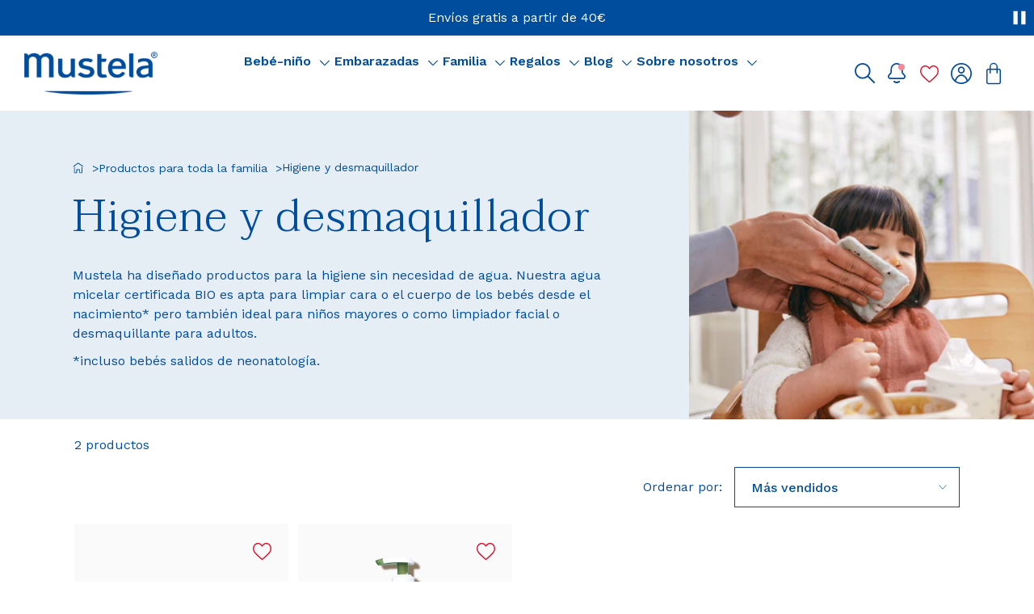

--- FILE ---
content_type: text/html; charset=utf-8
request_url: https://www.mustela.es/collections/cosmeticos-limpieza-facial-familia
body_size: 83752
content:
<!doctype html>
<html
	class='no-js html-collection'
	lang='es'
>
	<head>
		<meta charset='utf-8'>
		<meta http-equiv='X-UA-Compatible' content='IE=edge'>
		<meta name='viewport' content='width=device-width,initial-scale=1'>
		

	<link rel='canonical' href='https://www.mustela.es/collections/cosmeticos-limpieza-facial-familia'>


<link
				rel='icon'
				type='image/png'
				href='//www.mustela.es/cdn/shop/files/Blue_Round_Monogram_Low_Resolution_CMJN.png?crop=center&height=32&v=1722265815&width=32'
			>

		

		


<title>Cosméticos de limpieza facial para toda la familia | www.mustela.es</title>


	<meta name='description' content='Desmaquillantes y cosméticos de limpieza facial de Mustela. Productos para limpiar la piel sin agua, aptos para la piel de bebés, niños y adultos.'>

<meta property='og:site_name' content='Mustela España'>
<meta property='og:site' content='https://www.mustela.es'>
<meta property='og:url' content='https://www.mustela.es/collections/cosmeticos-limpieza-facial-familia'>
<meta property='og:title' content='Cosméticos de limpieza facial para toda la familia'>
<meta property='og:type' content='website'>
<meta property='og:description' content='Desmaquillantes y cosméticos de limpieza facial de Mustela. Productos para limpiar la piel sin agua, aptos para la piel de bebés, niños y adultos.'>
<meta
	property='og:locale'
	content='es_ES'
><meta
		property='og:image'
		content='https://www.mustela.es/cdn/shop/collections/cosmeticos-limpieza-facial-familia.jpg?v=1764765026'
	>
	<meta property='og:image:alt' content='Cosméticos de limpieza facial para toda la familia'>
	<meta
		property='og:image:secure_url'
		content='https://www.mustela.es/cdn/shop/collections/cosmeticos-limpieza-facial-familia.jpg?v=1764765026'
	>
	<meta property='og:image:width' content='720'>
	<meta property='og:image:height' content='540'><meta name='twitter:card' content='summary_large_image'><meta name='twitter:title' content='Cosméticos de limpieza facial para toda la familia'>
<meta
	name='twitter:description'
	content='Desmaquillantes y cosméticos de limpieza facial de Mustela. Productos para limpiar la piel sin agua, aptos para la piel de bebés, niños y adultos.'
>




	<meta
		name='google-site-verification'
		content='P5ERIhg4U0QY25SZ84-vXpAgphmLni4R5ovvULWnv5I'
	>



		<!-- snippets/settings/font-face.liquid -->
	
	<style data-shopify>
/* latin */
		@font-face {
			font-family: 'Taviraj';
			font-style: normal;
			font-weight: 300;
			font-display: swap;
			src: url("//www.mustela.es/cdn/shop/t/508/assets/ahccv8Cj3ylylTXzREIJR-5RgA.woff2?v=31487446777654561301751286533") format('woff2');
			unicode-range: U+0000-00FF, U+0131, U+0152-0153, U+02BB-02BC, U+02C6, U+02DA,
				U+02DC, U+0304, U+0308, U+0329, U+2000-206F, U+20AC, U+2122, U+2191,
				U+2193, U+2212, U+2215, U+FEFF, U+FFFD;
		}/* latin */
		@font-face {
			font-family: 'Taviraj';
			font-style: normal;
			font-weight: 600;
			font-display: swap;
			src: url("//www.mustela.es/cdn/shop/t/508/assets/ahccv8Cj3ylylTXzREIJR-5RgA.woff2?v=31487446777654561301751286533") format('woff2');
			unicode-range: U+0000-00FF, U+0131, U+0152-0153, U+02BB-02BC, U+02C6, U+02DA,
				U+02DC, U+0304, U+0308, U+0329, U+2000-206F, U+20AC, U+2122, U+2191,
				U+2193, U+2212, U+2215, U+FEFF, U+FFFD;
		}</style>



		
		
<script src="//www.mustela.es/cdn/shop/t/508/assets/css.min.f0aeb534.js" type="module"  defer  crossorigin="anonymous"></script><link href="//www.mustela.es/cdn/shop/t/508/assets/css.min.2425b9c0.css" rel="stylesheet" type="text/css" media="all" />


		
		<style data-shopify>
@font-face {
  font-family: "Work Sans";
  font-weight: 400;
  font-style: normal;
  font-display: swap;
  src: url("//www.mustela.es/cdn/fonts/work_sans/worksans_n4.b7973b3d07d0ace13de1b1bea9c45759cdbe12cf.woff2") format("woff2"),
       url("//www.mustela.es/cdn/fonts/work_sans/worksans_n4.cf5ceb1e6d373a9505e637c1aff0a71d0959556d.woff") format("woff");
}

@font-face {
  font-family: "Work Sans";
  font-weight: 500;
  font-style: normal;
  font-display: swap;
  src: url("//www.mustela.es/cdn/fonts/work_sans/worksans_n5.42fc03d7028ac0f31a2ddf10d4a2904a7483a1c4.woff2") format("woff2"),
       url("//www.mustela.es/cdn/fonts/work_sans/worksans_n5.1f79bf93aa21696aa0428c88e39fb9f946295341.woff") format("woff");
}

@font-face {
  font-family: "Work Sans";
  font-weight: 600;
  font-style: normal;
  font-display: swap;
  src: url("//www.mustela.es/cdn/fonts/work_sans/worksans_n6.75811c3bd5161ea6e3ceb2d48ca889388f9bd5fe.woff2") format("woff2"),
       url("//www.mustela.es/cdn/fonts/work_sans/worksans_n6.defcf26f28f3fa3df4555714d3f2e0f1217d7772.woff") format("woff");
}

</style>

		<script>window.performance && window.performance.mark && window.performance.mark('shopify.content_for_header.start');</script><meta name="google-site-verification" content="sW6RZHDiszFhRmbQ23kdAhTJZNf2uMU9smoQ7-mq8Gc">
<meta id="shopify-digital-wallet" name="shopify-digital-wallet" content="/54916350104/digital_wallets/dialog">
<meta name="shopify-checkout-api-token" content="082dcf0a46f1faeb3be1742e7692c5c4">
<meta id="in-context-paypal-metadata" data-shop-id="54916350104" data-venmo-supported="false" data-environment="production" data-locale="es_ES" data-paypal-v4="true" data-currency="EUR">
<link rel="alternate" type="application/atom+xml" title="Feed" href="/collections/cosmeticos-limpieza-facial-familia.atom" />
<link rel="alternate" type="application/json+oembed" href="https://www.mustela.es/collections/cosmeticos-limpieza-facial-familia.oembed">
<script async="async" src="/checkouts/internal/preloads.js?locale=es-ES"></script>
<script id="shopify-features" type="application/json">{"accessToken":"082dcf0a46f1faeb3be1742e7692c5c4","betas":["rich-media-storefront-analytics"],"domain":"www.mustela.es","predictiveSearch":true,"shopId":54916350104,"locale":"es"}</script>
<script>var Shopify = Shopify || {};
Shopify.shop = "mustelaes-prod.myshopify.com";
Shopify.locale = "es";
Shopify.currency = {"active":"EUR","rate":"1.0"};
Shopify.country = "ES";
Shopify.theme = {"name":"PROD COLORZ","id":163288416584,"schema_name":"Starter Mustela","schema_version":"1.0.0","theme_store_id":887,"role":"main"};
Shopify.theme.handle = "null";
Shopify.theme.style = {"id":null,"handle":null};
Shopify.cdnHost = "www.mustela.es/cdn";
Shopify.routes = Shopify.routes || {};
Shopify.routes.root = "/";</script>
<script type="module">!function(o){(o.Shopify=o.Shopify||{}).modules=!0}(window);</script>
<script>!function(o){function n(){var o=[];function n(){o.push(Array.prototype.slice.apply(arguments))}return n.q=o,n}var t=o.Shopify=o.Shopify||{};t.loadFeatures=n(),t.autoloadFeatures=n()}(window);</script>
<script id="shop-js-analytics" type="application/json">{"pageType":"collection"}</script>
<script defer="defer" async type="module" src="//www.mustela.es/cdn/shopifycloud/shop-js/modules/v2/client.init-shop-cart-sync_CKHg5p7x.es.esm.js"></script>
<script defer="defer" async type="module" src="//www.mustela.es/cdn/shopifycloud/shop-js/modules/v2/chunk.common_DkoBXfB9.esm.js"></script>
<script type="module">
  await import("//www.mustela.es/cdn/shopifycloud/shop-js/modules/v2/client.init-shop-cart-sync_CKHg5p7x.es.esm.js");
await import("//www.mustela.es/cdn/shopifycloud/shop-js/modules/v2/chunk.common_DkoBXfB9.esm.js");

  window.Shopify.SignInWithShop?.initShopCartSync?.({"fedCMEnabled":true,"windoidEnabled":true});

</script>
<script>(function() {
  var isLoaded = false;
  function asyncLoad() {
    if (isLoaded) return;
    isLoaded = true;
    var urls = ["\/\/cdn.shopify.com\/proxy\/71fbeadc0c326060058eb71f277262381d39c9e330890ee88338c70638b351bb\/delivery-date-range.herokuapp.com\/api\/assets\/ddr_embed.js?ddr_token=26361f21-3c25-4bf1-97ef-c65ada7d30e1\u0026shop=mustelaes-prod.myshopify.com\u0026sp-cache-control=cHVibGljLCBtYXgtYWdlPTkwMA"];
    for (var i = 0; i < urls.length; i++) {
      var s = document.createElement('script');
      s.type = 'text/javascript';
      s.async = true;
      s.src = urls[i];
      var x = document.getElementsByTagName('script')[0];
      x.parentNode.insertBefore(s, x);
    }
  };
  if(window.attachEvent) {
    window.attachEvent('onload', asyncLoad);
  } else {
    window.addEventListener('load', asyncLoad, false);
  }
})();</script>
<script id="__st">var __st={"a":54916350104,"offset":3600,"reqid":"5e086bbc-48b7-46fb-b848-cd875747948f-1766389450","pageurl":"www.mustela.es\/collections\/cosmeticos-limpieza-facial-familia","u":"fe85a52c0f72","p":"collection","rtyp":"collection","rid":284942336152};</script>
<script>window.ShopifyPaypalV4VisibilityTracking = true;</script>
<script id="form-persister">!function(){'use strict';const t='contact',e='new_comment',n=[[t,t],['blogs',e],['comments',e],[t,'customer']],o='password',r='form_key',c=['recaptcha-v3-token','g-recaptcha-response','h-captcha-response',o],s=()=>{try{return window.sessionStorage}catch{return}},i='__shopify_v',u=t=>t.elements[r],a=function(){const t=[...n].map((([t,e])=>`form[action*='/${t}']:not([data-nocaptcha='true']) input[name='form_type'][value='${e}']`)).join(',');var e;return e=t,()=>e?[...document.querySelectorAll(e)].map((t=>t.form)):[]}();function m(t){const e=u(t);a().includes(t)&&(!e||!e.value)&&function(t){try{if(!s())return;!function(t){const e=s();if(!e)return;const n=u(t);if(!n)return;const o=n.value;o&&e.removeItem(o)}(t);const e=Array.from(Array(32),(()=>Math.random().toString(36)[2])).join('');!function(t,e){u(t)||t.append(Object.assign(document.createElement('input'),{type:'hidden',name:r})),t.elements[r].value=e}(t,e),function(t,e){const n=s();if(!n)return;const r=[...t.querySelectorAll(`input[type='${o}']`)].map((({name:t})=>t)),u=[...c,...r],a={};for(const[o,c]of new FormData(t).entries())u.includes(o)||(a[o]=c);n.setItem(e,JSON.stringify({[i]:1,action:t.action,data:a}))}(t,e)}catch(e){console.error('failed to persist form',e)}}(t)}const f=t=>{if('true'===t.dataset.persistBound)return;const e=function(t,e){const n=function(t){return'function'==typeof t.submit?t.submit:HTMLFormElement.prototype.submit}(t).bind(t);return function(){let t;return()=>{t||(t=!0,(()=>{try{e(),n()}catch(t){(t=>{console.error('form submit failed',t)})(t)}})(),setTimeout((()=>t=!1),250))}}()}(t,(()=>{m(t)}));!function(t,e){if('function'==typeof t.submit&&'function'==typeof e)try{t.submit=e}catch{}}(t,e),t.addEventListener('submit',(t=>{t.preventDefault(),e()})),t.dataset.persistBound='true'};!function(){function t(t){const e=(t=>{const e=t.target;return e instanceof HTMLFormElement?e:e&&e.form})(t);e&&m(e)}document.addEventListener('submit',t),document.addEventListener('DOMContentLoaded',(()=>{const e=a();for(const t of e)f(t);var n;n=document.body,new window.MutationObserver((t=>{for(const e of t)if('childList'===e.type&&e.addedNodes.length)for(const t of e.addedNodes)1===t.nodeType&&'FORM'===t.tagName&&a().includes(t)&&f(t)})).observe(n,{childList:!0,subtree:!0,attributes:!1}),document.removeEventListener('submit',t)}))}()}();</script>
<script integrity="sha256-4kQ18oKyAcykRKYeNunJcIwy7WH5gtpwJnB7kiuLZ1E=" data-source-attribution="shopify.loadfeatures" defer="defer" src="//www.mustela.es/cdn/shopifycloud/storefront/assets/storefront/load_feature-a0a9edcb.js" crossorigin="anonymous"></script>
<script data-source-attribution="shopify.dynamic_checkout.dynamic.init">var Shopify=Shopify||{};Shopify.PaymentButton=Shopify.PaymentButton||{isStorefrontPortableWallets:!0,init:function(){window.Shopify.PaymentButton.init=function(){};var t=document.createElement("script");t.src="https://www.mustela.es/cdn/shopifycloud/portable-wallets/latest/portable-wallets.es.js",t.type="module",document.head.appendChild(t)}};
</script>
<script data-source-attribution="shopify.dynamic_checkout.buyer_consent">
  function portableWalletsHideBuyerConsent(e){var t=document.getElementById("shopify-buyer-consent"),n=document.getElementById("shopify-subscription-policy-button");t&&n&&(t.classList.add("hidden"),t.setAttribute("aria-hidden","true"),n.removeEventListener("click",e))}function portableWalletsShowBuyerConsent(e){var t=document.getElementById("shopify-buyer-consent"),n=document.getElementById("shopify-subscription-policy-button");t&&n&&(t.classList.remove("hidden"),t.removeAttribute("aria-hidden"),n.addEventListener("click",e))}window.Shopify?.PaymentButton&&(window.Shopify.PaymentButton.hideBuyerConsent=portableWalletsHideBuyerConsent,window.Shopify.PaymentButton.showBuyerConsent=portableWalletsShowBuyerConsent);
</script>
<script data-source-attribution="shopify.dynamic_checkout.cart.bootstrap">document.addEventListener("DOMContentLoaded",(function(){function t(){return document.querySelector("shopify-accelerated-checkout-cart, shopify-accelerated-checkout")}if(t())Shopify.PaymentButton.init();else{new MutationObserver((function(e,n){t()&&(Shopify.PaymentButton.init(),n.disconnect())})).observe(document.body,{childList:!0,subtree:!0})}}));
</script>
<link id="shopify-accelerated-checkout-styles" rel="stylesheet" media="screen" href="https://www.mustela.es/cdn/shopifycloud/portable-wallets/latest/accelerated-checkout-backwards-compat.css" crossorigin="anonymous">
<style id="shopify-accelerated-checkout-cart">
        #shopify-buyer-consent {
  margin-top: 1em;
  display: inline-block;
  width: 100%;
}

#shopify-buyer-consent.hidden {
  display: none;
}

#shopify-subscription-policy-button {
  background: none;
  border: none;
  padding: 0;
  text-decoration: underline;
  font-size: inherit;
  cursor: pointer;
}

#shopify-subscription-policy-button::before {
  box-shadow: none;
}

      </style>

<script>window.performance && window.performance.mark && window.performance.mark('shopify.content_for_header.end');</script>

		<link href="//www.mustela.es/cdn/shop/t/508/assets/base.css?v=63561620311331523421722254859" as="style" rel="preload">

		<link
			rel='stylesheet'
			href='//www.mustela.es/cdn/shop/t/508/assets/base.css?v=63561620311331523421722254859'
			media='print'
			onload="this.media='all'"
		>
		<link href="//www.mustela.es/cdn/shop/t/508/assets/recaptcha.css?v=74210929848169843381722254859" as="style" rel="preload">
		<link
			rel='stylesheet'
			href='//www.mustela.es/cdn/shop/t/508/assets/recaptcha.css?v=74210929848169843381722254859'
			media='print'
			onload="this.media='all'"
		>

		<!-- snippets/window-globals.liquid -->



<script>
	window.shopUrl = 'https://www.mustela.es';
	window.shopDomain = 'www.mustela.es';
	window.routes = {
		cart_add_url: '/cart/add',
		cart_change_url: '/cart/change',
		cart_update_url: '/cart/update',
		cart_url: '/cart',
		predictive_search_url: '/search/suggest',
	};

	window.cartStrings = {
		error: `Se ha producido un error al actualizar tu cesta. Por favor, inténtalo de nuevo.`,
		quantityError: `Sólo puedes añadir [quantity] de este artículo a tu cesta.`,
	};

	window.variantStrings = {
		addToCart: `Añadir al carrito`,
		soldOut: `Agotado`,
		unavailable: `No disponible`,
		was_review_helpful: `¿Fue útil esta reseña?`,
	};

	window.accessibilityStrings = {
		imageAvailable: `Image [index] is now available in gallery view`,
		shareSuccess: `Enlace copiado en el portapapeles`,
		pauseSlideshow: `Pausar diapositiva`,
		playSlideshow: `Reproducir diapositiva`,
		error: `Error`,
		play: `Reproducir`,
		pause: `Pausar`,
	};

	window.timeString = {
		hours: "hora(s)",
		minutes: "minuto(s)",
		seconds: "segundo(s)",
		timer: {
			daysString: "días",
			dayString: "día",
			hoursString: "horas",
			hourString: "hora",
			minutesString: "minutos",
			minuteString: "minuto",
			secondsString: "segundos",
			secondString: "segundo",
		},
	};

	window.reviews = {
		label: "Opiniones",
		reviews_helpful: "¿Le ha sido útil este comentario?",
		skin_concern: "Preocupación por la piel",
		age: "Edad",
		translate_review: "Translate review",
	};

	window.storelocator = {
		no_store_found: "No se encontraron farmacias",
		mainSearchLabel: "Encuentra la farmacia más cercana a tu ubicación",
		addressSearchInput: "Ciudad",
		distanceLabel: "Distancia",
		optionsDistanceLabel:
			"Sin límite",
		searchLimitLabel: "Resultados",
		submitButton: "Buscar",
		filtersText: "Filtrar",
		searchFilterVrac: "Filtro de búsqueda",
		searchFilterPharmaAdvice:
			"Advice pharmacies",
	};

	window.contactStrings = {
		first_name: "Nombre",
		last_name: "Apellidos",
		email: "Correo electrónico",
		phone: "Número de teléfono",
		order_number: "Número de pedido",
		product_name: "Nombre de producto",
		country: "País",
		message: "Mensaje",
		reason: "Motivo",
	};
</script>


		<script src='//www.mustela.es/cdn/shop/t/508/assets/global.js?v=5513814805872780881766065954' defer='defer'></script><!-- BEGIN app block: shopify://apps/geo-pro-geolocation/blocks/geopro/16fc5313-7aee-4e90-ac95-f50fc7c8b657 --><!-- This snippet is used to load Geo:Pro data on the storefront -->
<meta class='geo-ip' content='[base64]'>
<!-- This snippet initializes the plugin -->
<script async>
  try {
    const loadGeoPro=()=>{let e=e=>{if(!e||e.isCrawler||"success"!==e.message){window.geopro_cancel="1";return}let o=e.isAdmin?"el-geoip-location-admin":"el-geoip-location",s=Date.now()+864e5;localStorage.setItem(o,JSON.stringify({value:e.data,expires:s})),e.isAdmin&&localStorage.setItem("el-geoip-admin",JSON.stringify({value:"1",expires:s}))},o=new XMLHttpRequest;o.open("GET","https://geo.geoproapp.com?x-api-key=91e359ab7-2b63-539e-1de2-c4bf731367a7",!0),o.responseType="json",o.onload=()=>e(200===o.status?o.response:null),o.send()},load=!["el-geoip-location-admin","el-geoip-location"].some(e=>{try{let o=JSON.parse(localStorage.getItem(e));return o&&o.expires>Date.now()}catch(s){return!1}});load&&loadGeoPro();
  } catch(e) {
    console.warn('Geo:Pro error', e);
    window.geopro_cancel = '1';
  }
</script>
<script src="https://cdn.shopify.com/extensions/019a7d1d-7687-7363-b86b-c0a120ed237c/easylocation-193/assets/easylocation-storefront.min.js" type="text/javascript" async></script>


<!-- END app block --><!-- BEGIN app block: shopify://apps/instafeed/blocks/head-block/c447db20-095d-4a10-9725-b5977662c9d5 --><link rel="preconnect" href="https://cdn.nfcube.com/">
<link rel="preconnect" href="https://scontent.cdninstagram.com/">


  <script>
    document.addEventListener('DOMContentLoaded', function () {
      let instafeedScript = document.createElement('script');

      
        instafeedScript.src = 'https://cdn.nfcube.com/instafeed-0ce1b8044e24efcfd73ef4b039f439f5.js';
      

      document.body.appendChild(instafeedScript);
    });
  </script>





<!-- END app block --><!-- BEGIN app block: shopify://apps/oxi-social-login/blocks/social-login-embed/24ad60bc-8f09-42fa-807e-e5eda0fdae17 -->



<!-- END app block --><!-- BEGIN app block: shopify://apps/klaviyo-email-marketing-sms/blocks/klaviyo-onsite-embed/2632fe16-c075-4321-a88b-50b567f42507 -->












  <script async src="https://static.klaviyo.com/onsite/js/VrrWvX/klaviyo.js?company_id=VrrWvX"></script>
  <script>!function(){if(!window.klaviyo){window._klOnsite=window._klOnsite||[];try{window.klaviyo=new Proxy({},{get:function(n,i){return"push"===i?function(){var n;(n=window._klOnsite).push.apply(n,arguments)}:function(){for(var n=arguments.length,o=new Array(n),w=0;w<n;w++)o[w]=arguments[w];var t="function"==typeof o[o.length-1]?o.pop():void 0,e=new Promise((function(n){window._klOnsite.push([i].concat(o,[function(i){t&&t(i),n(i)}]))}));return e}}})}catch(n){window.klaviyo=window.klaviyo||[],window.klaviyo.push=function(){var n;(n=window._klOnsite).push.apply(n,arguments)}}}}();</script>

  




  <script>
    window.klaviyoReviewsProductDesignMode = false
  </script>







<!-- END app block --><!-- BEGIN app block: shopify://apps/helium-customer-fields/blocks/app-embed/bab58598-3e6a-4377-aaaa-97189b15f131 -->







































<script>
  if ('CF' in window) {
    window.CF.appEmbedEnabled = true;
  } else {
    window.CF = {
      appEmbedEnabled: true,
    };
  }

  window.CF.editAccountFormId = "";
  window.CF.registrationFormId = "";
</script>

<!-- BEGIN app snippet: patch-registration-links -->







































<script>
  function patchRegistrationLinks() {
    const PATCHABLE_LINKS_SELECTOR = 'a[href*="/account/register"]';

    const search = new URLSearchParams(window.location.search);
    const checkoutUrl = search.get('checkout_url');
    const returnUrl = search.get('return_url');

    const redirectUrl = checkoutUrl || returnUrl;
    if (!redirectUrl) return;

    const registrationLinks = Array.from(document.querySelectorAll(PATCHABLE_LINKS_SELECTOR));
    registrationLinks.forEach(link => {
      const url = new URL(link.href);

      url.searchParams.set('return_url', redirectUrl);

      link.href = url.href;
    });
  }

  if (['complete', 'interactive', 'loaded'].includes(document.readyState)) {
    patchRegistrationLinks();
  } else {
    document.addEventListener('DOMContentLoaded', () => patchRegistrationLinks());
  }
</script><!-- END app snippet -->
<!-- BEGIN app snippet: patch-login-grecaptcha-conflict -->







































<script>
  // Fixes a problem where both grecaptcha and hcaptcha response fields are included in the /account/login form submission
  // resulting in a 404 on the /challenge page.
  // This is caused by our triggerShopifyRecaptchaLoad function in initialize-forms.liquid.ejs
  // The fix itself just removes the unnecessary g-recaptcha-response input

  function patchLoginGrecaptchaConflict() {
    Array.from(document.querySelectorAll('form')).forEach(form => {
      form.addEventListener('submit', e => {
        const grecaptchaResponse = form.querySelector('[name="g-recaptcha-response"]');
        const hcaptchaResponse = form.querySelector('[name="h-captcha-response"]');

        if (grecaptchaResponse && hcaptchaResponse) {
          // Can't use both. Only keep hcaptcha response field.
          grecaptchaResponse.parentElement.removeChild(grecaptchaResponse);
        }
      })
    })
  }

  if (['complete', 'interactive', 'loaded'].includes(document.readyState)) {
    patchLoginGrecaptchaConflict();
  } else {
    document.addEventListener('DOMContentLoaded', () => patchLoginGrecaptchaConflict());
  }
</script><!-- END app snippet -->
<!-- BEGIN app snippet: embed-data -->


























































<script>
  window.CF.version = "5.1.2";
  window.CF.environment = 
  {
  
  "domain": "mustelaes-prod.myshopify.com",
  "servicesToken": "1766389450:27efaf054f98db2cb0bca12bfafa3b296ba9e8272930717ae47394375bd87500",
  "baseApiUrl": "https:\/\/app.customerfields.com",
  "captchaSiteKey": "6LcaohYqAAAAALhamdPDUgpRApI9vC6jV2OR5-rA",
  "captchaEnabled": true,
  "proxyPath": "\/tools\/customr",
  "countries": [{"name":"Afghanistan","code":"AF"},{"name":"Åland Islands","code":"AX"},{"name":"Albania","code":"AL"},{"name":"Algeria","code":"DZ"},{"name":"Andorra","code":"AD"},{"name":"Angola","code":"AO"},{"name":"Anguilla","code":"AI"},{"name":"Antigua \u0026 Barbuda","code":"AG"},{"name":"Argentina","code":"AR","provinces":[{"name":"Buenos Aires Province","code":"B"},{"name":"Catamarca","code":"K"},{"name":"Chaco","code":"H"},{"name":"Chubut","code":"U"},{"name":"Buenos Aires (Autonomous City)","code":"C"},{"name":"Córdoba","code":"X"},{"name":"Corrientes","code":"W"},{"name":"Entre Ríos","code":"E"},{"name":"Formosa","code":"P"},{"name":"Jujuy","code":"Y"},{"name":"La Pampa","code":"L"},{"name":"La Rioja","code":"F"},{"name":"Mendoza","code":"M"},{"name":"Misiones","code":"N"},{"name":"Neuquén","code":"Q"},{"name":"Río Negro","code":"R"},{"name":"Salta","code":"A"},{"name":"San Juan","code":"J"},{"name":"San Luis","code":"D"},{"name":"Santa Cruz","code":"Z"},{"name":"Santa Fe","code":"S"},{"name":"Santiago del Estero","code":"G"},{"name":"Tierra del Fuego","code":"V"},{"name":"Tucumán","code":"T"}]},{"name":"Armenia","code":"AM"},{"name":"Aruba","code":"AW"},{"name":"Ascension Island","code":"AC"},{"name":"Australia","code":"AU","provinces":[{"name":"Australian Capital Territory","code":"ACT"},{"name":"New South Wales","code":"NSW"},{"name":"Northern Territory","code":"NT"},{"name":"Queensland","code":"QLD"},{"name":"South Australia","code":"SA"},{"name":"Tasmania","code":"TAS"},{"name":"Victoria","code":"VIC"},{"name":"Western Australia","code":"WA"}]},{"name":"Austria","code":"AT"},{"name":"Azerbaijan","code":"AZ"},{"name":"Bahamas","code":"BS"},{"name":"Bahrain","code":"BH"},{"name":"Bangladesh","code":"BD"},{"name":"Barbados","code":"BB"},{"name":"Belarus","code":"BY"},{"name":"Belgium","code":"BE"},{"name":"Belize","code":"BZ"},{"name":"Benin","code":"BJ"},{"name":"Bermuda","code":"BM"},{"name":"Bhutan","code":"BT"},{"name":"Bolivia","code":"BO"},{"name":"Bosnia \u0026 Herzegovina","code":"BA"},{"name":"Botswana","code":"BW"},{"name":"Brazil","code":"BR","provinces":[{"name":"Acre","code":"AC"},{"name":"Alagoas","code":"AL"},{"name":"Amapá","code":"AP"},{"name":"Amazonas","code":"AM"},{"name":"Bahia","code":"BA"},{"name":"Ceará","code":"CE"},{"name":"Federal District","code":"DF"},{"name":"Espírito Santo","code":"ES"},{"name":"Goiás","code":"GO"},{"name":"Maranhão","code":"MA"},{"name":"Mato Grosso","code":"MT"},{"name":"Mato Grosso do Sul","code":"MS"},{"name":"Minas Gerais","code":"MG"},{"name":"Pará","code":"PA"},{"name":"Paraíba","code":"PB"},{"name":"Paraná","code":"PR"},{"name":"Pernambuco","code":"PE"},{"name":"Piauí","code":"PI"},{"name":"Rio Grande do Norte","code":"RN"},{"name":"Rio Grande do Sul","code":"RS"},{"name":"Rio de Janeiro","code":"RJ"},{"name":"Rondônia","code":"RO"},{"name":"Roraima","code":"RR"},{"name":"Santa Catarina","code":"SC"},{"name":"São Paulo","code":"SP"},{"name":"Sergipe","code":"SE"},{"name":"Tocantins","code":"TO"}]},{"name":"British Indian Ocean Territory","code":"IO"},{"name":"British Virgin Islands","code":"VG"},{"name":"Brunei","code":"BN"},{"name":"Bulgaria","code":"BG"},{"name":"Burkina Faso","code":"BF"},{"name":"Burundi","code":"BI"},{"name":"Cambodia","code":"KH"},{"name":"Cameroon","code":"CM"},{"name":"Canada","code":"CA","provinces":[{"name":"Alberta","code":"AB"},{"name":"British Columbia","code":"BC"},{"name":"Manitoba","code":"MB"},{"name":"New Brunswick","code":"NB"},{"name":"Newfoundland and Labrador","code":"NL"},{"name":"Northwest Territories","code":"NT"},{"name":"Nova Scotia","code":"NS"},{"name":"Nunavut","code":"NU"},{"name":"Ontario","code":"ON"},{"name":"Prince Edward Island","code":"PE"},{"name":"Quebec","code":"QC"},{"name":"Saskatchewan","code":"SK"},{"name":"Yukon","code":"YT"}]},{"name":"Cape Verde","code":"CV"},{"name":"Caribbean Netherlands","code":"BQ"},{"name":"Cayman Islands","code":"KY"},{"name":"Central African Republic","code":"CF"},{"name":"Chad","code":"TD"},{"name":"Chile","code":"CL","provinces":[{"name":"Arica y Parinacota","code":"AP"},{"name":"Tarapacá","code":"TA"},{"name":"Antofagasta","code":"AN"},{"name":"Atacama","code":"AT"},{"name":"Coquimbo","code":"CO"},{"name":"Valparaíso","code":"VS"},{"name":"Santiago Metropolitan","code":"RM"},{"name":"Libertador General Bernardo O’Higgins","code":"LI"},{"name":"Maule","code":"ML"},{"name":"Ñuble","code":"NB"},{"name":"Bío Bío","code":"BI"},{"name":"Araucanía","code":"AR"},{"name":"Los Ríos","code":"LR"},{"name":"Los Lagos","code":"LL"},{"name":"Aysén","code":"AI"},{"name":"Magallanes Region","code":"MA"}]},{"name":"China","code":"CN","provinces":[{"name":"Anhui","code":"AH"},{"name":"Beijing","code":"BJ"},{"name":"Chongqing","code":"CQ"},{"name":"Fujian","code":"FJ"},{"name":"Gansu","code":"GS"},{"name":"Guangdong","code":"GD"},{"name":"Guangxi","code":"GX"},{"name":"Guizhou","code":"GZ"},{"name":"Hainan","code":"HI"},{"name":"Hebei","code":"HE"},{"name":"Heilongjiang","code":"HL"},{"name":"Henan","code":"HA"},{"name":"Hubei","code":"HB"},{"name":"Hunan","code":"HN"},{"name":"Inner Mongolia","code":"NM"},{"name":"Jiangsu","code":"JS"},{"name":"Jiangxi","code":"JX"},{"name":"Jilin","code":"JL"},{"name":"Liaoning","code":"LN"},{"name":"Ningxia","code":"NX"},{"name":"Qinghai","code":"QH"},{"name":"Shaanxi","code":"SN"},{"name":"Shandong","code":"SD"},{"name":"Shanghai","code":"SH"},{"name":"Shanxi","code":"SX"},{"name":"Sichuan","code":"SC"},{"name":"Tianjin","code":"TJ"},{"name":"Xinjiang","code":"XJ"},{"name":"Tibet","code":"YZ"},{"name":"Yunnan","code":"YN"},{"name":"Zhejiang","code":"ZJ"}]},{"name":"Christmas Island","code":"CX"},{"name":"Cocos (Keeling) Islands","code":"CC"},{"name":"Colombia","code":"CO","provinces":[{"name":"Capital District","code":"DC"},{"name":"Amazonas","code":"AMA"},{"name":"Antioquia","code":"ANT"},{"name":"Arauca","code":"ARA"},{"name":"Atlántico","code":"ATL"},{"name":"Bolívar","code":"BOL"},{"name":"Boyacá","code":"BOY"},{"name":"Caldas","code":"CAL"},{"name":"Caquetá","code":"CAQ"},{"name":"Casanare","code":"CAS"},{"name":"Cauca","code":"CAU"},{"name":"Cesar","code":"CES"},{"name":"Chocó","code":"CHO"},{"name":"Córdoba","code":"COR"},{"name":"Cundinamarca","code":"CUN"},{"name":"Guainía","code":"GUA"},{"name":"Guaviare","code":"GUV"},{"name":"Huila","code":"HUI"},{"name":"La Guajira","code":"LAG"},{"name":"Magdalena","code":"MAG"},{"name":"Meta","code":"MET"},{"name":"Nariño","code":"NAR"},{"name":"Norte de Santander","code":"NSA"},{"name":"Putumayo","code":"PUT"},{"name":"Quindío","code":"QUI"},{"name":"Risaralda","code":"RIS"},{"name":"San Andrés \u0026 Providencia","code":"SAP"},{"name":"Santander","code":"SAN"},{"name":"Sucre","code":"SUC"},{"name":"Tolima","code":"TOL"},{"name":"Valle del Cauca","code":"VAC"},{"name":"Vaupés","code":"VAU"},{"name":"Vichada","code":"VID"}]},{"name":"Comoros","code":"KM"},{"name":"Congo - Brazzaville","code":"CG"},{"name":"Congo - Kinshasa","code":"CD"},{"name":"Cook Islands","code":"CK"},{"name":"Costa Rica","code":"CR","provinces":[{"name":"Alajuela","code":"CR-A"},{"name":"Cartago","code":"CR-C"},{"name":"Guanacaste","code":"CR-G"},{"name":"Heredia","code":"CR-H"},{"name":"Limón","code":"CR-L"},{"name":"Puntarenas","code":"CR-P"},{"name":"San José","code":"CR-SJ"}]},{"name":"Croatia","code":"HR"},{"name":"Curaçao","code":"CW"},{"name":"Cyprus","code":"CY"},{"name":"Czechia","code":"CZ"},{"name":"Côte d’Ivoire","code":"CI"},{"name":"Denmark","code":"DK"},{"name":"Djibouti","code":"DJ"},{"name":"Dominica","code":"DM"},{"name":"Dominican Republic","code":"DO"},{"name":"Ecuador","code":"EC"},{"name":"Egypt","code":"EG","provinces":[{"name":"6th of October","code":"SU"},{"name":"Al Sharqia","code":"SHR"},{"name":"Alexandria","code":"ALX"},{"name":"Aswan","code":"ASN"},{"name":"Asyut","code":"AST"},{"name":"Beheira","code":"BH"},{"name":"Beni Suef","code":"BNS"},{"name":"Cairo","code":"C"},{"name":"Dakahlia","code":"DK"},{"name":"Damietta","code":"DT"},{"name":"Faiyum","code":"FYM"},{"name":"Gharbia","code":"GH"},{"name":"Giza","code":"GZ"},{"name":"Helwan","code":"HU"},{"name":"Ismailia","code":"IS"},{"name":"Kafr el-Sheikh","code":"KFS"},{"name":"Luxor","code":"LX"},{"name":"Matrouh","code":"MT"},{"name":"Minya","code":"MN"},{"name":"Monufia","code":"MNF"},{"name":"New Valley","code":"WAD"},{"name":"North Sinai","code":"SIN"},{"name":"Port Said","code":"PTS"},{"name":"Qalyubia","code":"KB"},{"name":"Qena","code":"KN"},{"name":"Red Sea","code":"BA"},{"name":"Sohag","code":"SHG"},{"name":"South Sinai","code":"JS"},{"name":"Suez","code":"SUZ"}]},{"name":"El Salvador","code":"SV","provinces":[{"name":"Ahuachapán","code":"SV-AH"},{"name":"Cabañas","code":"SV-CA"},{"name":"Chalatenango","code":"SV-CH"},{"name":"Cuscatlán","code":"SV-CU"},{"name":"La Libertad","code":"SV-LI"},{"name":"La Paz","code":"SV-PA"},{"name":"La Unión","code":"SV-UN"},{"name":"Morazán","code":"SV-MO"},{"name":"San Miguel","code":"SV-SM"},{"name":"San Salvador","code":"SV-SS"},{"name":"San Vicente","code":"SV-SV"},{"name":"Santa Ana","code":"SV-SA"},{"name":"Sonsonate","code":"SV-SO"},{"name":"Usulután","code":"SV-US"}]},{"name":"Equatorial Guinea","code":"GQ"},{"name":"Eritrea","code":"ER"},{"name":"Estonia","code":"EE"},{"name":"Eswatini","code":"SZ"},{"name":"Ethiopia","code":"ET"},{"name":"Falkland Islands","code":"FK"},{"name":"Faroe Islands","code":"FO"},{"name":"Fiji","code":"FJ"},{"name":"Finland","code":"FI"},{"name":"France","code":"FR"},{"name":"French Guiana","code":"GF"},{"name":"French Polynesia","code":"PF"},{"name":"French Southern Territories","code":"TF"},{"name":"Gabon","code":"GA"},{"name":"Gambia","code":"GM"},{"name":"Georgia","code":"GE"},{"name":"Germany","code":"DE"},{"name":"Ghana","code":"GH"},{"name":"Gibraltar","code":"GI"},{"name":"Greece","code":"GR"},{"name":"Greenland","code":"GL"},{"name":"Grenada","code":"GD"},{"name":"Guadeloupe","code":"GP"},{"name":"Guatemala","code":"GT","provinces":[{"name":"Alta Verapaz","code":"AVE"},{"name":"Baja Verapaz","code":"BVE"},{"name":"Chimaltenango","code":"CMT"},{"name":"Chiquimula","code":"CQM"},{"name":"El Progreso","code":"EPR"},{"name":"Escuintla","code":"ESC"},{"name":"Guatemala","code":"GUA"},{"name":"Huehuetenango","code":"HUE"},{"name":"Izabal","code":"IZA"},{"name":"Jalapa","code":"JAL"},{"name":"Jutiapa","code":"JUT"},{"name":"Petén","code":"PET"},{"name":"Quetzaltenango","code":"QUE"},{"name":"Quiché","code":"QUI"},{"name":"Retalhuleu","code":"RET"},{"name":"Sacatepéquez","code":"SAC"},{"name":"San Marcos","code":"SMA"},{"name":"Santa Rosa","code":"SRO"},{"name":"Sololá","code":"SOL"},{"name":"Suchitepéquez","code":"SUC"},{"name":"Totonicapán","code":"TOT"},{"name":"Zacapa","code":"ZAC"}]},{"name":"Guernsey","code":"GG"},{"name":"Guinea","code":"GN"},{"name":"Guinea-Bissau","code":"GW"},{"name":"Guyana","code":"GY"},{"name":"Haiti","code":"HT"},{"name":"Honduras","code":"HN"},{"name":"Hong Kong SAR","code":"HK","provinces":[{"name":"Hong Kong Island","code":"HK"},{"name":"Kowloon","code":"KL"},{"name":"New Territories","code":"NT"}]},{"name":"Hungary","code":"HU"},{"name":"Iceland","code":"IS"},{"name":"India","code":"IN","provinces":[{"name":"Andaman and Nicobar Islands","code":"AN"},{"name":"Andhra Pradesh","code":"AP"},{"name":"Arunachal Pradesh","code":"AR"},{"name":"Assam","code":"AS"},{"name":"Bihar","code":"BR"},{"name":"Chandigarh","code":"CH"},{"name":"Chhattisgarh","code":"CG"},{"name":"Dadra and Nagar Haveli","code":"DN"},{"name":"Daman and Diu","code":"DD"},{"name":"Delhi","code":"DL"},{"name":"Goa","code":"GA"},{"name":"Gujarat","code":"GJ"},{"name":"Haryana","code":"HR"},{"name":"Himachal Pradesh","code":"HP"},{"name":"Jammu and Kashmir","code":"JK"},{"name":"Jharkhand","code":"JH"},{"name":"Karnataka","code":"KA"},{"name":"Kerala","code":"KL"},{"name":"Ladakh","code":"LA"},{"name":"Lakshadweep","code":"LD"},{"name":"Madhya Pradesh","code":"MP"},{"name":"Maharashtra","code":"MH"},{"name":"Manipur","code":"MN"},{"name":"Meghalaya","code":"ML"},{"name":"Mizoram","code":"MZ"},{"name":"Nagaland","code":"NL"},{"name":"Odisha","code":"OR"},{"name":"Puducherry","code":"PY"},{"name":"Punjab","code":"PB"},{"name":"Rajasthan","code":"RJ"},{"name":"Sikkim","code":"SK"},{"name":"Tamil Nadu","code":"TN"},{"name":"Telangana","code":"TS"},{"name":"Tripura","code":"TR"},{"name":"Uttar Pradesh","code":"UP"},{"name":"Uttarakhand","code":"UK"},{"name":"West Bengal","code":"WB"}]},{"name":"Indonesia","code":"ID","provinces":[{"name":"Aceh","code":"AC"},{"name":"Bali","code":"BA"},{"name":"Bangka–Belitung Islands","code":"BB"},{"name":"Banten","code":"BT"},{"name":"Bengkulu","code":"BE"},{"name":"Gorontalo","code":"GO"},{"name":"Jakarta","code":"JK"},{"name":"Jambi","code":"JA"},{"name":"West Java","code":"JB"},{"name":"Central Java","code":"JT"},{"name":"East Java","code":"JI"},{"name":"West Kalimantan","code":"KB"},{"name":"South Kalimantan","code":"KS"},{"name":"Central Kalimantan","code":"KT"},{"name":"East Kalimantan","code":"KI"},{"name":"North Kalimantan","code":"KU"},{"name":"Riau Islands","code":"KR"},{"name":"Lampung","code":"LA"},{"name":"Maluku","code":"MA"},{"name":"North Maluku","code":"MU"},{"name":"North Sumatra","code":"SU"},{"name":"West Nusa Tenggara","code":"NB"},{"name":"East Nusa Tenggara","code":"NT"},{"name":"Papua","code":"PA"},{"name":"West Papua","code":"PB"},{"name":"Riau","code":"RI"},{"name":"South Sumatra","code":"SS"},{"name":"West Sulawesi","code":"SR"},{"name":"South Sulawesi","code":"SN"},{"name":"Central Sulawesi","code":"ST"},{"name":"Southeast Sulawesi","code":"SG"},{"name":"North Sulawesi","code":"SA"},{"name":"West Sumatra","code":"SB"},{"name":"Yogyakarta","code":"YO"}]},{"name":"Iraq","code":"IQ"},{"name":"Ireland","code":"IE","provinces":[{"name":"Carlow","code":"CW"},{"name":"Cavan","code":"CN"},{"name":"Clare","code":"CE"},{"name":"Cork","code":"CO"},{"name":"Donegal","code":"DL"},{"name":"Dublin","code":"D"},{"name":"Galway","code":"G"},{"name":"Kerry","code":"KY"},{"name":"Kildare","code":"KE"},{"name":"Kilkenny","code":"KK"},{"name":"Laois","code":"LS"},{"name":"Leitrim","code":"LM"},{"name":"Limerick","code":"LK"},{"name":"Longford","code":"LD"},{"name":"Louth","code":"LH"},{"name":"Mayo","code":"MO"},{"name":"Meath","code":"MH"},{"name":"Monaghan","code":"MN"},{"name":"Offaly","code":"OY"},{"name":"Roscommon","code":"RN"},{"name":"Sligo","code":"SO"},{"name":"Tipperary","code":"TA"},{"name":"Waterford","code":"WD"},{"name":"Westmeath","code":"WH"},{"name":"Wexford","code":"WX"},{"name":"Wicklow","code":"WW"}]},{"name":"Isle of Man","code":"IM"},{"name":"Israel","code":"IL"},{"name":"Italy","code":"IT","provinces":[{"name":"Agrigento","code":"AG"},{"name":"Alessandria","code":"AL"},{"name":"Ancona","code":"AN"},{"name":"Aosta Valley","code":"AO"},{"name":"Arezzo","code":"AR"},{"name":"Ascoli Piceno","code":"AP"},{"name":"Asti","code":"AT"},{"name":"Avellino","code":"AV"},{"name":"Bari","code":"BA"},{"name":"Barletta-Andria-Trani","code":"BT"},{"name":"Belluno","code":"BL"},{"name":"Benevento","code":"BN"},{"name":"Bergamo","code":"BG"},{"name":"Biella","code":"BI"},{"name":"Bologna","code":"BO"},{"name":"South Tyrol","code":"BZ"},{"name":"Brescia","code":"BS"},{"name":"Brindisi","code":"BR"},{"name":"Cagliari","code":"CA"},{"name":"Caltanissetta","code":"CL"},{"name":"Campobasso","code":"CB"},{"name":"Carbonia-Iglesias","code":"CI"},{"name":"Caserta","code":"CE"},{"name":"Catania","code":"CT"},{"name":"Catanzaro","code":"CZ"},{"name":"Chieti","code":"CH"},{"name":"Como","code":"CO"},{"name":"Cosenza","code":"CS"},{"name":"Cremona","code":"CR"},{"name":"Crotone","code":"KR"},{"name":"Cuneo","code":"CN"},{"name":"Enna","code":"EN"},{"name":"Fermo","code":"FM"},{"name":"Ferrara","code":"FE"},{"name":"Florence","code":"FI"},{"name":"Foggia","code":"FG"},{"name":"Forlì-Cesena","code":"FC"},{"name":"Frosinone","code":"FR"},{"name":"Genoa","code":"GE"},{"name":"Gorizia","code":"GO"},{"name":"Grosseto","code":"GR"},{"name":"Imperia","code":"IM"},{"name":"Isernia","code":"IS"},{"name":"L’Aquila","code":"AQ"},{"name":"La Spezia","code":"SP"},{"name":"Latina","code":"LT"},{"name":"Lecce","code":"LE"},{"name":"Lecco","code":"LC"},{"name":"Livorno","code":"LI"},{"name":"Lodi","code":"LO"},{"name":"Lucca","code":"LU"},{"name":"Macerata","code":"MC"},{"name":"Mantua","code":"MN"},{"name":"Massa and Carrara","code":"MS"},{"name":"Matera","code":"MT"},{"name":"Medio Campidano","code":"VS"},{"name":"Messina","code":"ME"},{"name":"Milan","code":"MI"},{"name":"Modena","code":"MO"},{"name":"Monza and Brianza","code":"MB"},{"name":"Naples","code":"NA"},{"name":"Novara","code":"NO"},{"name":"Nuoro","code":"NU"},{"name":"Ogliastra","code":"OG"},{"name":"Olbia-Tempio","code":"OT"},{"name":"Oristano","code":"OR"},{"name":"Padua","code":"PD"},{"name":"Palermo","code":"PA"},{"name":"Parma","code":"PR"},{"name":"Pavia","code":"PV"},{"name":"Perugia","code":"PG"},{"name":"Pesaro and Urbino","code":"PU"},{"name":"Pescara","code":"PE"},{"name":"Piacenza","code":"PC"},{"name":"Pisa","code":"PI"},{"name":"Pistoia","code":"PT"},{"name":"Pordenone","code":"PN"},{"name":"Potenza","code":"PZ"},{"name":"Prato","code":"PO"},{"name":"Ragusa","code":"RG"},{"name":"Ravenna","code":"RA"},{"name":"Reggio Calabria","code":"RC"},{"name":"Reggio Emilia","code":"RE"},{"name":"Rieti","code":"RI"},{"name":"Rimini","code":"RN"},{"name":"Rome","code":"RM"},{"name":"Rovigo","code":"RO"},{"name":"Salerno","code":"SA"},{"name":"Sassari","code":"SS"},{"name":"Savona","code":"SV"},{"name":"Siena","code":"SI"},{"name":"Syracuse","code":"SR"},{"name":"Sondrio","code":"SO"},{"name":"Taranto","code":"TA"},{"name":"Teramo","code":"TE"},{"name":"Terni","code":"TR"},{"name":"Turin","code":"TO"},{"name":"Trapani","code":"TP"},{"name":"Trentino","code":"TN"},{"name":"Treviso","code":"TV"},{"name":"Trieste","code":"TS"},{"name":"Udine","code":"UD"},{"name":"Varese","code":"VA"},{"name":"Venice","code":"VE"},{"name":"Verbano-Cusio-Ossola","code":"VB"},{"name":"Vercelli","code":"VC"},{"name":"Verona","code":"VR"},{"name":"Vibo Valentia","code":"VV"},{"name":"Vicenza","code":"VI"},{"name":"Viterbo","code":"VT"}]},{"name":"Jamaica","code":"JM"},{"name":"Japan","code":"JP","provinces":[{"name":"Hokkaido","code":"JP-01"},{"name":"Aomori","code":"JP-02"},{"name":"Iwate","code":"JP-03"},{"name":"Miyagi","code":"JP-04"},{"name":"Akita","code":"JP-05"},{"name":"Yamagata","code":"JP-06"},{"name":"Fukushima","code":"JP-07"},{"name":"Ibaraki","code":"JP-08"},{"name":"Tochigi","code":"JP-09"},{"name":"Gunma","code":"JP-10"},{"name":"Saitama","code":"JP-11"},{"name":"Chiba","code":"JP-12"},{"name":"Tokyo","code":"JP-13"},{"name":"Kanagawa","code":"JP-14"},{"name":"Niigata","code":"JP-15"},{"name":"Toyama","code":"JP-16"},{"name":"Ishikawa","code":"JP-17"},{"name":"Fukui","code":"JP-18"},{"name":"Yamanashi","code":"JP-19"},{"name":"Nagano","code":"JP-20"},{"name":"Gifu","code":"JP-21"},{"name":"Shizuoka","code":"JP-22"},{"name":"Aichi","code":"JP-23"},{"name":"Mie","code":"JP-24"},{"name":"Shiga","code":"JP-25"},{"name":"Kyoto","code":"JP-26"},{"name":"Osaka","code":"JP-27"},{"name":"Hyogo","code":"JP-28"},{"name":"Nara","code":"JP-29"},{"name":"Wakayama","code":"JP-30"},{"name":"Tottori","code":"JP-31"},{"name":"Shimane","code":"JP-32"},{"name":"Okayama","code":"JP-33"},{"name":"Hiroshima","code":"JP-34"},{"name":"Yamaguchi","code":"JP-35"},{"name":"Tokushima","code":"JP-36"},{"name":"Kagawa","code":"JP-37"},{"name":"Ehime","code":"JP-38"},{"name":"Kochi","code":"JP-39"},{"name":"Fukuoka","code":"JP-40"},{"name":"Saga","code":"JP-41"},{"name":"Nagasaki","code":"JP-42"},{"name":"Kumamoto","code":"JP-43"},{"name":"Oita","code":"JP-44"},{"name":"Miyazaki","code":"JP-45"},{"name":"Kagoshima","code":"JP-46"},{"name":"Okinawa","code":"JP-47"}]},{"name":"Jersey","code":"JE"},{"name":"Jordan","code":"JO"},{"name":"Kazakhstan","code":"KZ"},{"name":"Kenya","code":"KE"},{"name":"Kiribati","code":"KI"},{"name":"Kosovo","code":"XK"},{"name":"Kuwait","code":"KW","provinces":[{"name":"Al Ahmadi","code":"KW-AH"},{"name":"Al Asimah","code":"KW-KU"},{"name":"Al Farwaniyah","code":"KW-FA"},{"name":"Al Jahra","code":"KW-JA"},{"name":"Hawalli","code":"KW-HA"},{"name":"Mubarak Al-Kabeer","code":"KW-MU"}]},{"name":"Kyrgyzstan","code":"KG"},{"name":"Laos","code":"LA"},{"name":"Latvia","code":"LV"},{"name":"Lebanon","code":"LB"},{"name":"Lesotho","code":"LS"},{"name":"Liberia","code":"LR"},{"name":"Libya","code":"LY"},{"name":"Liechtenstein","code":"LI"},{"name":"Lithuania","code":"LT"},{"name":"Luxembourg","code":"LU"},{"name":"Macao SAR","code":"MO"},{"name":"Madagascar","code":"MG"},{"name":"Malawi","code":"MW"},{"name":"Malaysia","code":"MY","provinces":[{"name":"Johor","code":"JHR"},{"name":"Kedah","code":"KDH"},{"name":"Kelantan","code":"KTN"},{"name":"Kuala Lumpur","code":"KUL"},{"name":"Labuan","code":"LBN"},{"name":"Malacca","code":"MLK"},{"name":"Negeri Sembilan","code":"NSN"},{"name":"Pahang","code":"PHG"},{"name":"Penang","code":"PNG"},{"name":"Perak","code":"PRK"},{"name":"Perlis","code":"PLS"},{"name":"Putrajaya","code":"PJY"},{"name":"Sabah","code":"SBH"},{"name":"Sarawak","code":"SWK"},{"name":"Selangor","code":"SGR"},{"name":"Terengganu","code":"TRG"}]},{"name":"Maldives","code":"MV"},{"name":"Mali","code":"ML"},{"name":"Malta","code":"MT"},{"name":"Martinique","code":"MQ"},{"name":"Mauritania","code":"MR"},{"name":"Mauritius","code":"MU"},{"name":"Mayotte","code":"YT"},{"name":"Mexico","code":"MX","provinces":[{"name":"Aguascalientes","code":"AGS"},{"name":"Baja California","code":"BC"},{"name":"Baja California Sur","code":"BCS"},{"name":"Campeche","code":"CAMP"},{"name":"Chiapas","code":"CHIS"},{"name":"Chihuahua","code":"CHIH"},{"name":"Ciudad de Mexico","code":"DF"},{"name":"Coahuila","code":"COAH"},{"name":"Colima","code":"COL"},{"name":"Durango","code":"DGO"},{"name":"Guanajuato","code":"GTO"},{"name":"Guerrero","code":"GRO"},{"name":"Hidalgo","code":"HGO"},{"name":"Jalisco","code":"JAL"},{"name":"Mexico State","code":"MEX"},{"name":"Michoacán","code":"MICH"},{"name":"Morelos","code":"MOR"},{"name":"Nayarit","code":"NAY"},{"name":"Nuevo León","code":"NL"},{"name":"Oaxaca","code":"OAX"},{"name":"Puebla","code":"PUE"},{"name":"Querétaro","code":"QRO"},{"name":"Quintana Roo","code":"Q ROO"},{"name":"San Luis Potosí","code":"SLP"},{"name":"Sinaloa","code":"SIN"},{"name":"Sonora","code":"SON"},{"name":"Tabasco","code":"TAB"},{"name":"Tamaulipas","code":"TAMPS"},{"name":"Tlaxcala","code":"TLAX"},{"name":"Veracruz","code":"VER"},{"name":"Yucatán","code":"YUC"},{"name":"Zacatecas","code":"ZAC"}]},{"name":"Moldova","code":"MD"},{"name":"Monaco","code":"MC"},{"name":"Mongolia","code":"MN"},{"name":"Montenegro","code":"ME"},{"name":"Montserrat","code":"MS"},{"name":"Morocco","code":"MA"},{"name":"Mozambique","code":"MZ"},{"name":"Myanmar (Burma)","code":"MM"},{"name":"Namibia","code":"NA"},{"name":"Nauru","code":"NR"},{"name":"Nepal","code":"NP"},{"name":"Netherlands","code":"NL"},{"name":"New Caledonia","code":"NC"},{"name":"New Zealand","code":"NZ","provinces":[{"name":"Auckland","code":"AUK"},{"name":"Bay of Plenty","code":"BOP"},{"name":"Canterbury","code":"CAN"},{"name":"Chatham Islands","code":"CIT"},{"name":"Gisborne","code":"GIS"},{"name":"Hawke’s Bay","code":"HKB"},{"name":"Manawatū-Whanganui","code":"MWT"},{"name":"Marlborough","code":"MBH"},{"name":"Nelson","code":"NSN"},{"name":"Northland","code":"NTL"},{"name":"Otago","code":"OTA"},{"name":"Southland","code":"STL"},{"name":"Taranaki","code":"TKI"},{"name":"Tasman","code":"TAS"},{"name":"Waikato","code":"WKO"},{"name":"Wellington","code":"WGN"},{"name":"West Coast","code":"WTC"}]},{"name":"Nicaragua","code":"NI"},{"name":"Niger","code":"NE"},{"name":"Nigeria","code":"NG","provinces":[{"name":"Abia","code":"AB"},{"name":"Federal Capital Territory","code":"FC"},{"name":"Adamawa","code":"AD"},{"name":"Akwa Ibom","code":"AK"},{"name":"Anambra","code":"AN"},{"name":"Bauchi","code":"BA"},{"name":"Bayelsa","code":"BY"},{"name":"Benue","code":"BE"},{"name":"Borno","code":"BO"},{"name":"Cross River","code":"CR"},{"name":"Delta","code":"DE"},{"name":"Ebonyi","code":"EB"},{"name":"Edo","code":"ED"},{"name":"Ekiti","code":"EK"},{"name":"Enugu","code":"EN"},{"name":"Gombe","code":"GO"},{"name":"Imo","code":"IM"},{"name":"Jigawa","code":"JI"},{"name":"Kaduna","code":"KD"},{"name":"Kano","code":"KN"},{"name":"Katsina","code":"KT"},{"name":"Kebbi","code":"KE"},{"name":"Kogi","code":"KO"},{"name":"Kwara","code":"KW"},{"name":"Lagos","code":"LA"},{"name":"Nasarawa","code":"NA"},{"name":"Niger","code":"NI"},{"name":"Ogun","code":"OG"},{"name":"Ondo","code":"ON"},{"name":"Osun","code":"OS"},{"name":"Oyo","code":"OY"},{"name":"Plateau","code":"PL"},{"name":"Rivers","code":"RI"},{"name":"Sokoto","code":"SO"},{"name":"Taraba","code":"TA"},{"name":"Yobe","code":"YO"},{"name":"Zamfara","code":"ZA"}]},{"name":"Niue","code":"NU"},{"name":"Norfolk Island","code":"NF"},{"name":"North Macedonia","code":"MK"},{"name":"Norway","code":"NO"},{"name":"Oman","code":"OM"},{"name":"Pakistan","code":"PK"},{"name":"Palestinian Territories","code":"PS"},{"name":"Panama","code":"PA","provinces":[{"name":"Bocas del Toro","code":"PA-1"},{"name":"Chiriquí","code":"PA-4"},{"name":"Coclé","code":"PA-2"},{"name":"Colón","code":"PA-3"},{"name":"Darién","code":"PA-5"},{"name":"Emberá","code":"PA-EM"},{"name":"Herrera","code":"PA-6"},{"name":"Guna Yala","code":"PA-KY"},{"name":"Los Santos","code":"PA-7"},{"name":"Ngöbe-Buglé","code":"PA-NB"},{"name":"Panamá","code":"PA-8"},{"name":"West Panamá","code":"PA-10"},{"name":"Veraguas","code":"PA-9"}]},{"name":"Papua New Guinea","code":"PG"},{"name":"Paraguay","code":"PY"},{"name":"Peru","code":"PE","provinces":[{"name":"Amazonas","code":"PE-AMA"},{"name":"Ancash","code":"PE-ANC"},{"name":"Apurímac","code":"PE-APU"},{"name":"Arequipa","code":"PE-ARE"},{"name":"Ayacucho","code":"PE-AYA"},{"name":"Cajamarca","code":"PE-CAJ"},{"name":"El Callao","code":"PE-CAL"},{"name":"Cusco","code":"PE-CUS"},{"name":"Huancavelica","code":"PE-HUV"},{"name":"Huánuco","code":"PE-HUC"},{"name":"Ica","code":"PE-ICA"},{"name":"Junín","code":"PE-JUN"},{"name":"La Libertad","code":"PE-LAL"},{"name":"Lambayeque","code":"PE-LAM"},{"name":"Lima (Department)","code":"PE-LIM"},{"name":"Lima (Metropolitan)","code":"PE-LMA"},{"name":"Loreto","code":"PE-LOR"},{"name":"Madre de Dios","code":"PE-MDD"},{"name":"Moquegua","code":"PE-MOQ"},{"name":"Pasco","code":"PE-PAS"},{"name":"Piura","code":"PE-PIU"},{"name":"Puno","code":"PE-PUN"},{"name":"San Martín","code":"PE-SAM"},{"name":"Tacna","code":"PE-TAC"},{"name":"Tumbes","code":"PE-TUM"},{"name":"Ucayali","code":"PE-UCA"}]},{"name":"Philippines","code":"PH","provinces":[{"name":"Abra","code":"PH-ABR"},{"name":"Agusan del Norte","code":"PH-AGN"},{"name":"Agusan del Sur","code":"PH-AGS"},{"name":"Aklan","code":"PH-AKL"},{"name":"Albay","code":"PH-ALB"},{"name":"Antique","code":"PH-ANT"},{"name":"Apayao","code":"PH-APA"},{"name":"Aurora","code":"PH-AUR"},{"name":"Basilan","code":"PH-BAS"},{"name":"Bataan","code":"PH-BAN"},{"name":"Batanes","code":"PH-BTN"},{"name":"Batangas","code":"PH-BTG"},{"name":"Benguet","code":"PH-BEN"},{"name":"Biliran","code":"PH-BIL"},{"name":"Bohol","code":"PH-BOH"},{"name":"Bukidnon","code":"PH-BUK"},{"name":"Bulacan","code":"PH-BUL"},{"name":"Cagayan","code":"PH-CAG"},{"name":"Camarines Norte","code":"PH-CAN"},{"name":"Camarines Sur","code":"PH-CAS"},{"name":"Camiguin","code":"PH-CAM"},{"name":"Capiz","code":"PH-CAP"},{"name":"Catanduanes","code":"PH-CAT"},{"name":"Cavite","code":"PH-CAV"},{"name":"Cebu","code":"PH-CEB"},{"name":"Cotabato","code":"PH-NCO"},{"name":"Davao Occidental","code":"PH-DVO"},{"name":"Davao Oriental","code":"PH-DAO"},{"name":"Compostela Valley","code":"PH-COM"},{"name":"Davao del Norte","code":"PH-DAV"},{"name":"Davao del Sur","code":"PH-DAS"},{"name":"Dinagat Islands","code":"PH-DIN"},{"name":"Eastern Samar","code":"PH-EAS"},{"name":"Guimaras","code":"PH-GUI"},{"name":"Ifugao","code":"PH-IFU"},{"name":"Ilocos Norte","code":"PH-ILN"},{"name":"Ilocos Sur","code":"PH-ILS"},{"name":"Iloilo","code":"PH-ILI"},{"name":"Isabela","code":"PH-ISA"},{"name":"Kalinga","code":"PH-KAL"},{"name":"La Union","code":"PH-LUN"},{"name":"Laguna","code":"PH-LAG"},{"name":"Lanao del Norte","code":"PH-LAN"},{"name":"Lanao del Sur","code":"PH-LAS"},{"name":"Leyte","code":"PH-LEY"},{"name":"Maguindanao","code":"PH-MAG"},{"name":"Marinduque","code":"PH-MAD"},{"name":"Masbate","code":"PH-MAS"},{"name":"Metro Manila","code":"PH-00"},{"name":"Misamis Occidental","code":"PH-MSC"},{"name":"Misamis Oriental","code":"PH-MSR"},{"name":"Mountain","code":"PH-MOU"},{"name":"Negros Occidental","code":"PH-NEC"},{"name":"Negros Oriental","code":"PH-NER"},{"name":"Northern Samar","code":"PH-NSA"},{"name":"Nueva Ecija","code":"PH-NUE"},{"name":"Nueva Vizcaya","code":"PH-NUV"},{"name":"Occidental Mindoro","code":"PH-MDC"},{"name":"Oriental Mindoro","code":"PH-MDR"},{"name":"Palawan","code":"PH-PLW"},{"name":"Pampanga","code":"PH-PAM"},{"name":"Pangasinan","code":"PH-PAN"},{"name":"Quezon","code":"PH-QUE"},{"name":"Quirino","code":"PH-QUI"},{"name":"Rizal","code":"PH-RIZ"},{"name":"Romblon","code":"PH-ROM"},{"name":"Samar","code":"PH-WSA"},{"name":"Sarangani","code":"PH-SAR"},{"name":"Siquijor","code":"PH-SIG"},{"name":"Sorsogon","code":"PH-SOR"},{"name":"South Cotabato","code":"PH-SCO"},{"name":"Southern Leyte","code":"PH-SLE"},{"name":"Sultan Kudarat","code":"PH-SUK"},{"name":"Sulu","code":"PH-SLU"},{"name":"Surigao del Norte","code":"PH-SUN"},{"name":"Surigao del Sur","code":"PH-SUR"},{"name":"Tarlac","code":"PH-TAR"},{"name":"Tawi-Tawi","code":"PH-TAW"},{"name":"Zambales","code":"PH-ZMB"},{"name":"Zamboanga Sibugay","code":"PH-ZSI"},{"name":"Zamboanga del Norte","code":"PH-ZAN"},{"name":"Zamboanga del Sur","code":"PH-ZAS"}]},{"name":"Pitcairn Islands","code":"PN"},{"name":"Poland","code":"PL"},{"name":"Portugal","code":"PT","provinces":[{"name":"Azores","code":"PT-20"},{"name":"Aveiro","code":"PT-01"},{"name":"Beja","code":"PT-02"},{"name":"Braga","code":"PT-03"},{"name":"Bragança","code":"PT-04"},{"name":"Castelo Branco","code":"PT-05"},{"name":"Coimbra","code":"PT-06"},{"name":"Évora","code":"PT-07"},{"name":"Faro","code":"PT-08"},{"name":"Guarda","code":"PT-09"},{"name":"Leiria","code":"PT-10"},{"name":"Lisbon","code":"PT-11"},{"name":"Madeira","code":"PT-30"},{"name":"Portalegre","code":"PT-12"},{"name":"Porto","code":"PT-13"},{"name":"Santarém","code":"PT-14"},{"name":"Setúbal","code":"PT-15"},{"name":"Viana do Castelo","code":"PT-16"},{"name":"Vila Real","code":"PT-17"},{"name":"Viseu","code":"PT-18"}]},{"name":"Qatar","code":"QA"},{"name":"Réunion","code":"RE"},{"name":"Romania","code":"RO","provinces":[{"name":"Alba","code":"AB"},{"name":"Arad","code":"AR"},{"name":"Argeș","code":"AG"},{"name":"Bacău","code":"BC"},{"name":"Bihor","code":"BH"},{"name":"Bistriţa-Năsăud","code":"BN"},{"name":"Botoşani","code":"BT"},{"name":"Brăila","code":"BR"},{"name":"Braşov","code":"BV"},{"name":"Bucharest","code":"B"},{"name":"Buzău","code":"BZ"},{"name":"Caraș-Severin","code":"CS"},{"name":"Cluj","code":"CJ"},{"name":"Constanța","code":"CT"},{"name":"Covasna","code":"CV"},{"name":"Călărași","code":"CL"},{"name":"Dolj","code":"DJ"},{"name":"Dâmbovița","code":"DB"},{"name":"Galați","code":"GL"},{"name":"Giurgiu","code":"GR"},{"name":"Gorj","code":"GJ"},{"name":"Harghita","code":"HR"},{"name":"Hunedoara","code":"HD"},{"name":"Ialomița","code":"IL"},{"name":"Iași","code":"IS"},{"name":"Ilfov","code":"IF"},{"name":"Maramureş","code":"MM"},{"name":"Mehedinți","code":"MH"},{"name":"Mureş","code":"MS"},{"name":"Neamţ","code":"NT"},{"name":"Olt","code":"OT"},{"name":"Prahova","code":"PH"},{"name":"Sălaj","code":"SJ"},{"name":"Satu Mare","code":"SM"},{"name":"Sibiu","code":"SB"},{"name":"Suceava","code":"SV"},{"name":"Teleorman","code":"TR"},{"name":"Timiș","code":"TM"},{"name":"Tulcea","code":"TL"},{"name":"Vâlcea","code":"VL"},{"name":"Vaslui","code":"VS"},{"name":"Vrancea","code":"VN"}]},{"name":"Russia","code":"RU","provinces":[{"name":"Altai Krai","code":"ALT"},{"name":"Altai","code":"AL"},{"name":"Amur","code":"AMU"},{"name":"Arkhangelsk","code":"ARK"},{"name":"Astrakhan","code":"AST"},{"name":"Belgorod","code":"BEL"},{"name":"Bryansk","code":"BRY"},{"name":"Chechen","code":"CE"},{"name":"Chelyabinsk","code":"CHE"},{"name":"Chukotka Okrug","code":"CHU"},{"name":"Chuvash","code":"CU"},{"name":"Irkutsk","code":"IRK"},{"name":"Ivanovo","code":"IVA"},{"name":"Jewish","code":"YEV"},{"name":"Kabardino-Balkar","code":"KB"},{"name":"Kaliningrad","code":"KGD"},{"name":"Kaluga","code":"KLU"},{"name":"Kamchatka Krai","code":"KAM"},{"name":"Karachay-Cherkess","code":"KC"},{"name":"Kemerovo","code":"KEM"},{"name":"Khabarovsk Krai","code":"KHA"},{"name":"Khanty-Mansi","code":"KHM"},{"name":"Kirov","code":"KIR"},{"name":"Komi","code":"KO"},{"name":"Kostroma","code":"KOS"},{"name":"Krasnodar Krai","code":"KDA"},{"name":"Krasnoyarsk Krai","code":"KYA"},{"name":"Kurgan","code":"KGN"},{"name":"Kursk","code":"KRS"},{"name":"Leningrad","code":"LEN"},{"name":"Lipetsk","code":"LIP"},{"name":"Magadan","code":"MAG"},{"name":"Mari El","code":"ME"},{"name":"Moscow","code":"MOW"},{"name":"Moscow Province","code":"MOS"},{"name":"Murmansk","code":"MUR"},{"name":"Nizhny Novgorod","code":"NIZ"},{"name":"Novgorod","code":"NGR"},{"name":"Novosibirsk","code":"NVS"},{"name":"Omsk","code":"OMS"},{"name":"Orenburg","code":"ORE"},{"name":"Oryol","code":"ORL"},{"name":"Penza","code":"PNZ"},{"name":"Perm Krai","code":"PER"},{"name":"Primorsky Krai","code":"PRI"},{"name":"Pskov","code":"PSK"},{"name":"Adygea","code":"AD"},{"name":"Bashkortostan","code":"BA"},{"name":"Buryat","code":"BU"},{"name":"Dagestan","code":"DA"},{"name":"Ingushetia","code":"IN"},{"name":"Kalmykia","code":"KL"},{"name":"Karelia","code":"KR"},{"name":"Khakassia","code":"KK"},{"name":"Mordovia","code":"MO"},{"name":"North Ossetia-Alania","code":"SE"},{"name":"Tatarstan","code":"TA"},{"name":"Rostov","code":"ROS"},{"name":"Ryazan","code":"RYA"},{"name":"Saint Petersburg","code":"SPE"},{"name":"Sakha","code":"SA"},{"name":"Sakhalin","code":"SAK"},{"name":"Samara","code":"SAM"},{"name":"Saratov","code":"SAR"},{"name":"Smolensk","code":"SMO"},{"name":"Stavropol Krai","code":"STA"},{"name":"Sverdlovsk","code":"SVE"},{"name":"Tambov","code":"TAM"},{"name":"Tomsk","code":"TOM"},{"name":"Tula","code":"TUL"},{"name":"Tver","code":"TVE"},{"name":"Tyumen","code":"TYU"},{"name":"Tuva","code":"TY"},{"name":"Udmurt","code":"UD"},{"name":"Ulyanovsk","code":"ULY"},{"name":"Vladimir","code":"VLA"},{"name":"Volgograd","code":"VGG"},{"name":"Vologda","code":"VLG"},{"name":"Voronezh","code":"VOR"},{"name":"Yamalo-Nenets Okrug","code":"YAN"},{"name":"Yaroslavl","code":"YAR"},{"name":"Zabaykalsky Krai","code":"ZAB"}]},{"name":"Rwanda","code":"RW"},{"name":"Samoa","code":"WS"},{"name":"San Marino","code":"SM"},{"name":"São Tomé \u0026 Príncipe","code":"ST"},{"name":"Saudi Arabia","code":"SA"},{"name":"Senegal","code":"SN"},{"name":"Serbia","code":"RS"},{"name":"Seychelles","code":"SC"},{"name":"Sierra Leone","code":"SL"},{"name":"Singapore","code":"SG"},{"name":"Sint Maarten","code":"SX"},{"name":"Slovakia","code":"SK"},{"name":"Slovenia","code":"SI"},{"name":"Solomon Islands","code":"SB"},{"name":"Somalia","code":"SO"},{"name":"South Africa","code":"ZA","provinces":[{"name":"Eastern Cape","code":"EC"},{"name":"Free State","code":"FS"},{"name":"Gauteng","code":"GP"},{"name":"KwaZulu-Natal","code":"NL"},{"name":"Limpopo","code":"LP"},{"name":"Mpumalanga","code":"MP"},{"name":"North West","code":"NW"},{"name":"Northern Cape","code":"NC"},{"name":"Western Cape","code":"WC"}]},{"name":"South Georgia \u0026 South Sandwich Islands","code":"GS"},{"name":"South Korea","code":"KR","provinces":[{"name":"Busan","code":"KR-26"},{"name":"North Chungcheong","code":"KR-43"},{"name":"South Chungcheong","code":"KR-44"},{"name":"Daegu","code":"KR-27"},{"name":"Daejeon","code":"KR-30"},{"name":"Gangwon","code":"KR-42"},{"name":"Gwangju City","code":"KR-29"},{"name":"North Gyeongsang","code":"KR-47"},{"name":"Gyeonggi","code":"KR-41"},{"name":"South Gyeongsang","code":"KR-48"},{"name":"Incheon","code":"KR-28"},{"name":"Jeju","code":"KR-49"},{"name":"North Jeolla","code":"KR-45"},{"name":"South Jeolla","code":"KR-46"},{"name":"Sejong","code":"KR-50"},{"name":"Seoul","code":"KR-11"},{"name":"Ulsan","code":"KR-31"}]},{"name":"South Sudan","code":"SS"},{"name":"Spain","code":"ES","provinces":[{"name":"A Coruña","code":"C"},{"name":"Álava","code":"VI"},{"name":"Albacete","code":"AB"},{"name":"Alicante","code":"A"},{"name":"Almería","code":"AL"},{"name":"Asturias Province","code":"O"},{"name":"Ávila","code":"AV"},{"name":"Badajoz","code":"BA"},{"name":"Balears Province","code":"PM"},{"name":"Barcelona","code":"B"},{"name":"Burgos","code":"BU"},{"name":"Cáceres","code":"CC"},{"name":"Cádiz","code":"CA"},{"name":"Cantabria Province","code":"S"},{"name":"Castellón","code":"CS"},{"name":"Ceuta","code":"CE"},{"name":"Ciudad Real","code":"CR"},{"name":"Córdoba","code":"CO"},{"name":"Cuenca","code":"CU"},{"name":"Girona","code":"GI"},{"name":"Granada","code":"GR"},{"name":"Guadalajara","code":"GU"},{"name":"Gipuzkoa","code":"SS"},{"name":"Huelva","code":"H"},{"name":"Huesca","code":"HU"},{"name":"Jaén","code":"J"},{"name":"La Rioja Province","code":"LO"},{"name":"Las Palmas","code":"GC"},{"name":"León","code":"LE"},{"name":"Lleida","code":"L"},{"name":"Lugo","code":"LU"},{"name":"Madrid Province","code":"M"},{"name":"Málaga","code":"MA"},{"name":"Melilla","code":"ML"},{"name":"Murcia","code":"MU"},{"name":"Navarra","code":"NA"},{"name":"Ourense","code":"OR"},{"name":"Palencia","code":"P"},{"name":"Pontevedra","code":"PO"},{"name":"Salamanca","code":"SA"},{"name":"Santa Cruz de Tenerife","code":"TF"},{"name":"Segovia","code":"SG"},{"name":"Seville","code":"SE"},{"name":"Soria","code":"SO"},{"name":"Tarragona","code":"T"},{"name":"Teruel","code":"TE"},{"name":"Toledo","code":"TO"},{"name":"Valencia","code":"V"},{"name":"Valladolid","code":"VA"},{"name":"Biscay","code":"BI"},{"name":"Zamora","code":"ZA"},{"name":"Zaragoza","code":"Z"}]},{"name":"Sri Lanka","code":"LK"},{"name":"St. Barthélemy","code":"BL"},{"name":"St. Helena","code":"SH"},{"name":"St. Kitts \u0026 Nevis","code":"KN"},{"name":"St. Lucia","code":"LC"},{"name":"St. Martin","code":"MF"},{"name":"St. Pierre \u0026 Miquelon","code":"PM"},{"name":"St. Vincent \u0026 Grenadines","code":"VC"},{"name":"Sudan","code":"SD"},{"name":"Suriname","code":"SR"},{"name":"Svalbard \u0026 Jan Mayen","code":"SJ"},{"name":"Sweden","code":"SE"},{"name":"Switzerland","code":"CH"},{"name":"Taiwan","code":"TW"},{"name":"Tajikistan","code":"TJ"},{"name":"Tanzania","code":"TZ"},{"name":"Thailand","code":"TH","provinces":[{"name":"Amnat Charoen","code":"TH-37"},{"name":"Ang Thong","code":"TH-15"},{"name":"Bangkok","code":"TH-10"},{"name":"Bueng Kan","code":"TH-38"},{"name":"Buri Ram","code":"TH-31"},{"name":"Chachoengsao","code":"TH-24"},{"name":"Chai Nat","code":"TH-18"},{"name":"Chaiyaphum","code":"TH-36"},{"name":"Chanthaburi","code":"TH-22"},{"name":"Chiang Mai","code":"TH-50"},{"name":"Chiang Rai","code":"TH-57"},{"name":"Chon Buri","code":"TH-20"},{"name":"Chumphon","code":"TH-86"},{"name":"Kalasin","code":"TH-46"},{"name":"Kamphaeng Phet","code":"TH-62"},{"name":"Kanchanaburi","code":"TH-71"},{"name":"Khon Kaen","code":"TH-40"},{"name":"Krabi","code":"TH-81"},{"name":"Lampang","code":"TH-52"},{"name":"Lamphun","code":"TH-51"},{"name":"Loei","code":"TH-42"},{"name":"Lopburi","code":"TH-16"},{"name":"Mae Hong Son","code":"TH-58"},{"name":"Maha Sarakham","code":"TH-44"},{"name":"Mukdahan","code":"TH-49"},{"name":"Nakhon Nayok","code":"TH-26"},{"name":"Nakhon Pathom","code":"TH-73"},{"name":"Nakhon Phanom","code":"TH-48"},{"name":"Nakhon Ratchasima","code":"TH-30"},{"name":"Nakhon Sawan","code":"TH-60"},{"name":"Nakhon Si Thammarat","code":"TH-80"},{"name":"Nan","code":"TH-55"},{"name":"Narathiwat","code":"TH-96"},{"name":"Nong Bua Lam Phu","code":"TH-39"},{"name":"Nong Khai","code":"TH-43"},{"name":"Nonthaburi","code":"TH-12"},{"name":"Pathum Thani","code":"TH-13"},{"name":"Pattani","code":"TH-94"},{"name":"Pattaya","code":"TH-S"},{"name":"Phang Nga","code":"TH-82"},{"name":"Phatthalung","code":"TH-93"},{"name":"Phayao","code":"TH-56"},{"name":"Phetchabun","code":"TH-67"},{"name":"Phetchaburi","code":"TH-76"},{"name":"Phichit","code":"TH-66"},{"name":"Phitsanulok","code":"TH-65"},{"name":"Phra Nakhon Si Ayutthaya","code":"TH-14"},{"name":"Phrae","code":"TH-54"},{"name":"Phuket","code":"TH-83"},{"name":"Prachin Buri","code":"TH-25"},{"name":"Prachuap Khiri Khan","code":"TH-77"},{"name":"Ranong","code":"TH-85"},{"name":"Ratchaburi","code":"TH-70"},{"name":"Rayong","code":"TH-21"},{"name":"Roi Et","code":"TH-45"},{"name":"Sa Kaeo","code":"TH-27"},{"name":"Sakon Nakhon","code":"TH-47"},{"name":"Samut Prakan","code":"TH-11"},{"name":"Samut Sakhon","code":"TH-74"},{"name":"Samut Songkhram","code":"TH-75"},{"name":"Saraburi","code":"TH-19"},{"name":"Satun","code":"TH-91"},{"name":"Sing Buri","code":"TH-17"},{"name":"Si Sa Ket","code":"TH-33"},{"name":"Songkhla","code":"TH-90"},{"name":"Sukhothai","code":"TH-64"},{"name":"Suphanburi","code":"TH-72"},{"name":"Surat Thani","code":"TH-84"},{"name":"Surin","code":"TH-32"},{"name":"Tak","code":"TH-63"},{"name":"Trang","code":"TH-92"},{"name":"Trat","code":"TH-23"},{"name":"Ubon Ratchathani","code":"TH-34"},{"name":"Udon Thani","code":"TH-41"},{"name":"Uthai Thani","code":"TH-61"},{"name":"Uttaradit","code":"TH-53"},{"name":"Yala","code":"TH-95"},{"name":"Yasothon","code":"TH-35"}]},{"name":"Timor-Leste","code":"TL"},{"name":"Togo","code":"TG"},{"name":"Tokelau","code":"TK"},{"name":"Tonga","code":"TO"},{"name":"Trinidad \u0026 Tobago","code":"TT"},{"name":"Tristan da Cunha","code":"TA"},{"name":"Tunisia","code":"TN"},{"name":"Turkey","code":"TR"},{"name":"Turkmenistan","code":"TM"},{"name":"Turks \u0026 Caicos Islands","code":"TC"},{"name":"Tuvalu","code":"TV"},{"name":"U.S. Outlying Islands","code":"UM"},{"name":"Uganda","code":"UG"},{"name":"Ukraine","code":"UA"},{"name":"United Arab Emirates","code":"AE","provinces":[{"name":"Abu Dhabi","code":"AZ"},{"name":"Ajman","code":"AJ"},{"name":"Dubai","code":"DU"},{"name":"Fujairah","code":"FU"},{"name":"Ras al-Khaimah","code":"RK"},{"name":"Sharjah","code":"SH"},{"name":"Umm al-Quwain","code":"UQ"}]},{"name":"United Kingdom","code":"GB","provinces":[{"name":"British Forces","code":"BFP"},{"name":"England","code":"ENG"},{"name":"Northern Ireland","code":"NIR"},{"name":"Scotland","code":"SCT"},{"name":"Wales","code":"WLS"}]},{"name":"United States","code":"US","provinces":[{"name":"Alabama","code":"AL"},{"name":"Alaska","code":"AK"},{"name":"American Samoa","code":"AS"},{"name":"Arizona","code":"AZ"},{"name":"Arkansas","code":"AR"},{"name":"California","code":"CA"},{"name":"Colorado","code":"CO"},{"name":"Connecticut","code":"CT"},{"name":"Delaware","code":"DE"},{"name":"Washington DC","code":"DC"},{"name":"Micronesia","code":"FM"},{"name":"Florida","code":"FL"},{"name":"Georgia","code":"GA"},{"name":"Guam","code":"GU"},{"name":"Hawaii","code":"HI"},{"name":"Idaho","code":"ID"},{"name":"Illinois","code":"IL"},{"name":"Indiana","code":"IN"},{"name":"Iowa","code":"IA"},{"name":"Kansas","code":"KS"},{"name":"Kentucky","code":"KY"},{"name":"Louisiana","code":"LA"},{"name":"Maine","code":"ME"},{"name":"Marshall Islands","code":"MH"},{"name":"Maryland","code":"MD"},{"name":"Massachusetts","code":"MA"},{"name":"Michigan","code":"MI"},{"name":"Minnesota","code":"MN"},{"name":"Mississippi","code":"MS"},{"name":"Missouri","code":"MO"},{"name":"Montana","code":"MT"},{"name":"Nebraska","code":"NE"},{"name":"Nevada","code":"NV"},{"name":"New Hampshire","code":"NH"},{"name":"New Jersey","code":"NJ"},{"name":"New Mexico","code":"NM"},{"name":"New York","code":"NY"},{"name":"North Carolina","code":"NC"},{"name":"North Dakota","code":"ND"},{"name":"Northern Mariana Islands","code":"MP"},{"name":"Ohio","code":"OH"},{"name":"Oklahoma","code":"OK"},{"name":"Oregon","code":"OR"},{"name":"Palau","code":"PW"},{"name":"Pennsylvania","code":"PA"},{"name":"Puerto Rico","code":"PR"},{"name":"Rhode Island","code":"RI"},{"name":"South Carolina","code":"SC"},{"name":"South Dakota","code":"SD"},{"name":"Tennessee","code":"TN"},{"name":"Texas","code":"TX"},{"name":"Utah","code":"UT"},{"name":"Vermont","code":"VT"},{"name":"U.S. Virgin Islands","code":"VI"},{"name":"Virginia","code":"VA"},{"name":"Washington","code":"WA"},{"name":"West Virginia","code":"WV"},{"name":"Wisconsin","code":"WI"},{"name":"Wyoming","code":"WY"},{"name":"Armed Forces Americas","code":"AA"},{"name":"Armed Forces Europe","code":"AE"},{"name":"Armed Forces Pacific","code":"AP"}]},{"name":"Uruguay","code":"UY","provinces":[{"name":"Artigas","code":"UY-AR"},{"name":"Canelones","code":"UY-CA"},{"name":"Cerro Largo","code":"UY-CL"},{"name":"Colonia","code":"UY-CO"},{"name":"Durazno","code":"UY-DU"},{"name":"Flores","code":"UY-FS"},{"name":"Florida","code":"UY-FD"},{"name":"Lavalleja","code":"UY-LA"},{"name":"Maldonado","code":"UY-MA"},{"name":"Montevideo","code":"UY-MO"},{"name":"Paysandú","code":"UY-PA"},{"name":"Río Negro","code":"UY-RN"},{"name":"Rivera","code":"UY-RV"},{"name":"Rocha","code":"UY-RO"},{"name":"Salto","code":"UY-SA"},{"name":"San José","code":"UY-SJ"},{"name":"Soriano","code":"UY-SO"},{"name":"Tacuarembó","code":"UY-TA"},{"name":"Treinta y Tres","code":"UY-TT"}]},{"name":"Uzbekistan","code":"UZ"},{"name":"Vanuatu","code":"VU"},{"name":"Vatican City","code":"VA"},{"name":"Venezuela","code":"VE","provinces":[{"name":"Amazonas","code":"VE-Z"},{"name":"Anzoátegui","code":"VE-B"},{"name":"Apure","code":"VE-C"},{"name":"Aragua","code":"VE-D"},{"name":"Barinas","code":"VE-E"},{"name":"Bolívar","code":"VE-F"},{"name":"Carabobo","code":"VE-G"},{"name":"Cojedes","code":"VE-H"},{"name":"Delta Amacuro","code":"VE-Y"},{"name":"Federal Dependencies","code":"VE-W"},{"name":"Capital","code":"VE-A"},{"name":"Falcón","code":"VE-I"},{"name":"Guárico","code":"VE-J"},{"name":"Vargas","code":"VE-X"},{"name":"Lara","code":"VE-K"},{"name":"Mérida","code":"VE-L"},{"name":"Miranda","code":"VE-M"},{"name":"Monagas","code":"VE-N"},{"name":"Nueva Esparta","code":"VE-O"},{"name":"Portuguesa","code":"VE-P"},{"name":"Sucre","code":"VE-R"},{"name":"Táchira","code":"VE-S"},{"name":"Trujillo","code":"VE-T"},{"name":"Yaracuy","code":"VE-U"},{"name":"Zulia","code":"VE-V"}]},{"name":"Vietnam","code":"VN"},{"name":"Wallis \u0026 Futuna","code":"WF"},{"name":"Western Sahara","code":"EH"},{"name":"Yemen","code":"YE"},{"name":"Zambia","code":"ZM"},{"name":"Zimbabwe","code":"ZW"}],
  "locale": "es",
  
    "localeRootPath": "\/",
  
  
    "adminIsLoggedIn": false
  
  }
;
  window.CF.countryOptionTags = `<option value="Spain" data-provinces="[[&quot;A Coruña&quot;,&quot;La Coruña&quot;],[&quot;Albacete&quot;,&quot;Albacete&quot;],[&quot;Alicante&quot;,&quot;Alicante&quot;],[&quot;Almería&quot;,&quot;Almería&quot;],[&quot;Asturias&quot;,&quot;Asturias&quot;],[&quot;Badajoz&quot;,&quot;Badajoz&quot;],[&quot;Balears&quot;,&quot;Islas Baleares&quot;],[&quot;Barcelona&quot;,&quot;Barcelona&quot;],[&quot;Burgos&quot;,&quot;Burgos&quot;],[&quot;Cantabria&quot;,&quot;Cantabria&quot;],[&quot;Castellón&quot;,&quot;Castellón&quot;],[&quot;Ceuta&quot;,&quot;Ceuta&quot;],[&quot;Ciudad Real&quot;,&quot;Ciudad Real&quot;],[&quot;Cuenca&quot;,&quot;Cuenca&quot;],[&quot;Cáceres&quot;,&quot;Cáceres&quot;],[&quot;Cádiz&quot;,&quot;Cádiz&quot;],[&quot;Córdoba&quot;,&quot;Córdoba&quot;],[&quot;Girona&quot;,&quot;Gerona&quot;],[&quot;Granada&quot;,&quot;Granada&quot;],[&quot;Guadalajara&quot;,&quot;Guadalajara&quot;],[&quot;Guipúzcoa&quot;,&quot;Guipúzcoa&quot;],[&quot;Huelva&quot;,&quot;Huelva&quot;],[&quot;Huesca&quot;,&quot;Huesca&quot;],[&quot;Jaén&quot;,&quot;Jaén&quot;],[&quot;La Rioja&quot;,&quot;La Rioja&quot;],[&quot;Las Palmas&quot;,&quot;Las Palmas&quot;],[&quot;León&quot;,&quot;León&quot;],[&quot;Lleida&quot;,&quot;Lérida&quot;],[&quot;Lugo&quot;,&quot;Lugo&quot;],[&quot;Madrid&quot;,&quot;Madrid&quot;],[&quot;Melilla&quot;,&quot;Melilla&quot;],[&quot;Murcia&quot;,&quot;Murcia&quot;],[&quot;Málaga&quot;,&quot;Málaga&quot;],[&quot;Navarra&quot;,&quot;Navarra&quot;],[&quot;Ourense&quot;,&quot;Orense&quot;],[&quot;Palencia&quot;,&quot;Palencia&quot;],[&quot;Pontevedra&quot;,&quot;Pontevedra&quot;],[&quot;Salamanca&quot;,&quot;Salamanca&quot;],[&quot;Santa Cruz de Tenerife&quot;,&quot;Santa Cruz de Tenerife&quot;],[&quot;Segovia&quot;,&quot;Segovia&quot;],[&quot;Sevilla&quot;,&quot;Sevilla&quot;],[&quot;Soria&quot;,&quot;Soria&quot;],[&quot;Tarragona&quot;,&quot;Tarragona&quot;],[&quot;Teruel&quot;,&quot;Teruel&quot;],[&quot;Toledo&quot;,&quot;Toledo&quot;],[&quot;Valencia&quot;,&quot;Valencia&quot;],[&quot;Valladolid&quot;,&quot;Valladolid&quot;],[&quot;Vizcaya&quot;,&quot;Vizcaya&quot;],[&quot;Zamora&quot;,&quot;Zamora&quot;],[&quot;Zaragoza&quot;,&quot;Zaragoza&quot;],[&quot;Álava&quot;,&quot;Álava&quot;],[&quot;Ávila&quot;,&quot;Ávila&quot;]]">España</option>`;
</script>
<!-- END app snippet -->
<!-- BEGIN app snippet: initialize-forms -->























































<script async>
  (() => {
    const FORM_DATA_TIMEOUT = 10000;

    const devToolsEnabled = false;
    const latestEmbedVersion = "5.1.2";

    const nativeFormContainsErrors = false;
    const $preInitStyles = document.querySelector('#cf-pre-init-styles');

    let mountedTextEntrypoints = false;

    // i.e. ?view=orig, or "email taken" following a form crash
    if (onFallbackTemplate() || nativeFormContainsErrors) {
      // Reveal the original form
      $preInitStyles.parentElement.removeChild($preInitStyles);
      return;
    }

    function start() {
      initializeForms();
      injectHiddenForms();

      // Try for the next 5s to mount any dynamically injected forms.
      const intervalId = setInterval(() => {
        initializeForms();
      }, 100);

      setTimeout(() => {
        clearInterval(intervalId);
      }, 5000);
    }

    // This fires when a CF form has mounted on the page.
    // More reliable than putting this in start(), since developers can manually call
    // CF.initializeForms().
    window.addEventListener('cf:ready', () => {
      injectHiddenForms();
    });

    if (['interactive', 'complete', 'loaded'].includes(document.readyState)) {
      start();
    } else {
      document.addEventListener('DOMContentLoaded', () => start());
    }

    window.CF.initializeForms = initializeForms;
    const forms = [{"id":"GOtM73","name":"Family profile","target":"storefront","version":"4.15.17","updated_at":1724919645},{"id":"bbtG76","name":"Registration","target":"storefront","version":"4.16.5","updated_at":1757936127}];

    async function initializeForms() {
      // Semi-hack: Prevents older embed scripts from doing anything.
      // Any embed script before 4.12.0 checks only for the presence of this attribute,
      // not if it strictly equals "true".
      document.documentElement.setAttribute('data-cf-initialized', 'loading');

      // Only mount text entrypoints once. This is expensive and causes render blocking time on mobile.
      if (!mountedTextEntrypoints) {
        mountedTextEntrypoints = true;
        mountTextEntrypoints();
      }

      const reactTarget = `<!-- BEGIN app snippet: react-target-markup -->







































<div class="cf-react-target">
  <div class="cf-preload">
    
      <div class="cf-preload-label cf-preload-item"></div>
      <div class="cf-preload-field cf-preload-item"></div>
    
      <div class="cf-preload-label cf-preload-item"></div>
      <div class="cf-preload-field cf-preload-item"></div>
    
      <div class="cf-preload-label cf-preload-item"></div>
      <div class="cf-preload-field cf-preload-item"></div>
    
      <div class="cf-preload-label cf-preload-item"></div>
      <div class="cf-preload-field cf-preload-item"></div>
    
    
      <span class="cf-preload-button cf-preload-item"></span>
    
      <span class="cf-preload-button cf-preload-item"></span>
    
  </div>
</div><!-- END app snippet -->`;
      const $forms = Array.from(document.querySelectorAll('form:not([data-cf-state])'));
      const entrypoints = [];

      for (let $form of $forms) {
        if (isIgnored($form)) continue;

        const id = getFormId($form);
        if (!id) continue;

        const formData = forms.find(form => form.id === id);
        if (!formData) {
          console.error(`[Customer Fields] Unable to find form data with id ${id}`);
          setFormState($form, 'failed');
          continue;
        }

        // Do not try to mount the same form element more than once,
        // otherwise failures are much harder to handle.
        if (isDetected($form)) continue;
        markAsDetected($form);

        const $originalForm = $form.cloneNode(true);

        // Shopify's captcha script can bind to the form that CF mounted to.
        // Their submit handler eventually calls the submit method after generating
        // the captcha response token, causing native submission behavior to occur.
        // We do not want this, so we override it to a no-op. See #2092
        $form.submit = () => {};

        injectReactTarget($form);
        setFormState($form, 'loading');

        const entrypoint = {
          $form,
          registration: isRegistrationForm($form),
          formId: formData.id,
          updatedAt: formData.updated_at,
          target: formData.target,
          originalForm: $originalForm,
          version: formData.version,
          restore: () => restoreEntrypoint(entrypoint),
        };

        entrypoints.push(entrypoint);

        // Required to be backwards compatible with older versions of the JS Form API, and prevent Shopify captcha
        $form.setAttribute('data-cf-form', formData.id);
        $form.setAttribute('action', '');
      }

      if ($preInitStyles && $preInitStyles.parentElement) {
        $preInitStyles.parentElement.removeChild($preInitStyles);
      }

      if (!entrypoints.length) return;

      
      initializeEmbedScript();

      function initializeEmbedScript() {
        if (!window.CF.requestedEmbedJS) {
          const $script = document.createElement('script');
          $script.src = getAssetUrl('customer-fields.js');

          document.head.appendChild($script);
          window.CF.requestedEmbedJS = true;
        }

        if (!window.CF.requestedEmbedCSS) {
          const $link = document.createElement('link');
          $link.href = getAssetUrl('customer-fields.css');
          $link.rel = 'stylesheet';
          $link.type = 'text/css';

          document.head.appendChild($link);
          window.CF.requestedEmbedCSS = true;
        }
      }
      

      const uniqueEntrypoints = entrypoints.reduce((acc, entrypoint) => {
        if (acc.some(e => e.formId === entrypoint.formId)) return acc;
        acc.push(entrypoint);

        return acc;
      }, []);

      const fullForms = await Promise.all(uniqueEntrypoints.map(e => getFormData(e.formId, e.updatedAt)));

      fullForms.forEach((fullForm, index) => {
        // Could be a failed request.
        if (!fullForm) return;

        const invalidFormTargets = ['customer-account'];
        if (invalidFormTargets.includes(fullForm.form.target)) {
          console.error('[Customer Fields] Invalid form target', fullForm);
          return;
        }

        entrypoints
          .filter(e => e.formId === fullForm.form.id)
          .forEach(entrypoint => {
            entrypoint.form = {
              ...fullForm.form,
              currentRevision: fullForm.revision,
            };
          })
      });

      entrypoints.forEach(e => {
        if (!e.form) {
          // Form can be null if the request failed one way or another.
          restoreEntrypoint(e);
          return;
        }
      });

      if (window.CF.entrypoints) {
        window.CF.entrypoints.push(...entrypoints);

        if (window.CF.mountForm) {
          entrypoints.forEach(entrypoint => {
            if (!entrypoint.form) return;
            
            window.CF.mountForm(entrypoint.form);
          });
        }
      } else {
        window.CF.entrypoints = entrypoints;

        // The Core class has some logic that gets invoked as a result of this event
        // that we only want to fire once, so let's not emit this event multiple times.
        document.dispatchEvent(new CustomEvent('cf:entrypoints_ready'));
      }

      function getFormData(formId, updatedAt) {
        return new Promise(resolve => {
          const controller = new AbortController();
          const timeoutId = setTimeout(() => controller.abort(), FORM_DATA_TIMEOUT);
          const maxAttempts = 3;
          let attempts = 0;

          const attemptFetch = () => {
            if (controller.signal.aborted) {
              resolve(null);
              return;
            }

            attempts++;

            fetch(`https://app.customerfields.com/embed_api/v4/forms/${formId}.json?v=${updatedAt}`, {
              headers: {
                'X-Shopify-Shop-Domain': "mustelaes-prod.myshopify.com"
              },
              signal: controller.signal
            }).then(response => {
              if (controller.signal.aborted) {
                resolve(null);
                return;
              }

              if (response.ok) {
                response.json().then(resolve);
                return;
              }

              if (attempts < maxAttempts) {
                pause(2000).then(() => attemptFetch());
                return;
              }

              console.error(`[Customer Fields] Received non-OK response from the back-end when fetching form ${formId}`)
              resolve(null);
            }).catch((err) => {
              if (controller.signal.aborted) {
                resolve(null);
                return;
              }

              if (attempts < maxAttempts) {
                pause(2000).then(() => attemptFetch());
                return;
              }

              console.error(`[Customer Fields] Encountered unknown error while fetching form ${formId}`, err);
              resolve(null);
            });
          };

          attemptFetch();
        });
      }

      function restoreEntrypoint(entrypoint) {
        // This has a side effect of removing the Form class' submit handlers.
        // Previously this only replaced the original children within the form, but the submit event
        // was still being handled by our script.
        entrypoint.$form.replaceWith(entrypoint.originalForm);

        // After a form has been restored, make sure we don't touch it again.
        // Otherwise we might treat it as an "async mounted" entrypoint and try to mount it again
        entrypoint.originalForm.setAttribute('data-cf-ignore', 'true');

        // Opacity was set to 0 with the #cf-pre-init-styles element
        entrypoint.$form.style.opacity = 1;

        console.error(`[Customer Fields] Encountered an issue while mounting form, reverting to original form contents.`, entrypoint);
      }

      function getAssetUrl(filename) {
        // We changed this to always get the latest embed assets
        // 4.15.7 included a crucial hotfix for recaptcha, see #2028

        return `https://static.customerfields.com/releases/${latestEmbedVersion}/${filename}`;
      }

      function injectReactTarget($form) {
        const containsReactTarget = !!$form.querySelector('.cf-react-target');
        if (containsReactTarget) return;

        $form.innerHTML = reactTarget;
      }

      function isIgnored($form) {
        return $form.getAttribute('data-cf-ignore') === 'true';
      }

      function isDetected($form) {
        return $form.__cfDetected === true;
      }

      function markAsDetected($form) {
        $form.__cfDetected = true;
      }

      function isEditAccountForm($form) {
        return $form.getAttribute('data-cf-edit-account') === 'true';
      }

      function isVintageRegistrationForm($form) {
        return (
          window.location.pathname.includes('/account/register')
            && $form.id === 'create_customer'
            && !!$form.getAttribute('data-cf-form')
        );
      }

      function isRegistrationForm($form) {
        try {        
          const isWithinAppBlock = !!$form.closest('.cf-form-block');
          if (isWithinAppBlock) return false;
          
          const action = $form.getAttribute('action');
          if (!action) return false;

          const formActionUrl = new URL(action, window.location.origin);
          const hasAccountPath = formActionUrl.pathname.endsWith('/account');
          const matchesShopDomain = formActionUrl.host === window.location.host;

          const hasPostMethod = $form.method.toLowerCase() === 'post';
          const $formTypeInput = $form.querySelector('[name="form_type"]')
          
          const hasCreateCustomerFormType = $formTypeInput && $formTypeInput.value === 'create_customer';
          return (matchesShopDomain && hasAccountPath && hasPostMethod) || hasCreateCustomerFormType
        } catch (err) {
          return false;
        }
      }

      function mountTextEntrypoints() {
        const tree = document.createTreeWalker(document.body, NodeFilter.SHOW_TEXT, (node) => {
          if (typeof node.data !== 'string' || !node.data) return NodeFilter.FILTER_REJECT;

          return node.data.includes('data-cf-form="') ? NodeFilter.FILTER_ACCEPT : NodeFilter.FILTER_REJECT;
        });

        /**
         * Walks through every text node on the document that contains 'data-cf-form="' and attempts to
         * splice a form element in place of every shortcode.
         *
         * @type Node[]
         */
        while (tree.nextNode()) {
          let node = tree.currentNode;
          const parser = new DOMParser();

          while (entrypointContent = node.data.match(/<form.*data-cf-form="[a-zA-Z0-9]+".*>.*<\/form>/)) {
            const [match] = entrypointContent;

            const doc = parser.parseFromString(match, 'text/html');
            const $form = doc.body.firstElementChild;

            // Substring is better than split here in case the text node contains multiple forms.
            const beforeText = node.data.substring(0, node.data.indexOf(match));
            const afterText = node.data.substring(node.data.indexOf(match) + match.length);

            node.replaceWith($form);
            node.data = node.data.replace(match, '');

            if (beforeText) $form.insertAdjacentText('beforebegin', beforeText);
            if (afterText) {
              $form.insertAdjacentText('afterend', afterText);

              // Continue scanning the rest of the node text in case there are more forms
              node = $form.nextSibling;
            }
          }
        }
      }

      function getFormId($form) {
        const currentFormId = $form.getAttribute('data-cf-form');

        let id;

        if (isEditAccountForm($form)) {
          id = "";
        } else if (isVintageRegistrationForm($form) || isRegistrationForm($form)) {
          id = "";
        }

        return id || currentFormId;
      }

      function setFormState($form, state) {
        $form.setAttribute('data-cf-state', state);
      }
    }

    function onFallbackTemplate() {
      const params = new URLSearchParams(window.location.search);

      return location.pathname.includes('/account/register') && params.get('view') === 'orig';
    }

    function injectHiddenForms() {
      if (!devToolsEnabled && !CF.entrypoints?.length) return;
      if (document.querySelector('#cf_hidden_forms')) return;

      const container = document.createElement('div');
      
      container.id = "cf_hidden_forms";
      container.style.display = 'none';
      container.setAttribute('aria-hidden', 'true');

      document.body.appendChild(container);

      const loginForm = createLoginForm();
      const recoverForm = createRecoverPasswordForm();

      container.appendChild(loginForm);
      container.appendChild(recoverForm);

      if (window.Shopify.captcha) {
        // Only applicable for grecaptcha shops, but also safe for hcaptcha
        triggerShopifyRecaptchaLoad(container);

        window.Shopify.captcha.protect(loginForm);
        window.Shopify.captcha.protect(recoverForm);
      }
    }

    function triggerShopifyRecaptchaLoad(container) {
      if (document.getElementById('cf-hidden-recaptcha-trigger__create_customer')) return;
      if (document.getElementById('cf-hidden-recaptcha-trigger__contact')) return;

      // Triggering a focus event on a form causes Shopify to load their recaptcha script.
      // This allows our Customer class to handle the copying/injecting of `grecaptcha` so we can
      // handle multiple `grecaptcha` instances. See methods `injectRecaptchaScript`
      // and `captureShopifyGrecaptcha` in `Customer.ts`.
      // Note: We have to try both types, in case the merchant has only one of the two recaptcha
      // options checked
      const $customerRecaptchaForm = createDummyRecaptchaForm('/account', 'create_customer');
      container.appendChild($customerRecaptchaForm);

      const $contactRecaptchaForm = createDummyRecaptchaForm('/contact', 'contact');
      container.appendChild($contactRecaptchaForm);

      triggerFocusEvent($customerRecaptchaForm);
      triggerFocusEvent($contactRecaptchaForm);
    }

    function createDummyRecaptchaForm(action, type) {
      const dummyRecaptchaForm = document.createElement('form');
      
      dummyRecaptchaForm.action = action;
      dummyRecaptchaForm.method = "post";
      dummyRecaptchaForm.id = `cf-hidden-recaptcha-trigger__${type}`;
      dummyRecaptchaForm.setAttribute('data-cf-ignore', 'true');
      dummyRecaptchaForm.setAttribute('aria-hidden', 'true');
      dummyRecaptchaForm.style.display = 'none';

      const formTypeInput = document.createElement('input');

      formTypeInput.name = "form_type"
      formTypeInput.setAttribute('value', type);

      dummyRecaptchaForm.appendChild(formTypeInput);

      return dummyRecaptchaForm;
    }

    function triggerFocusEvent(element) {
      const event = new Event('focusin', { bubbles: true, cancelable: false });
      element.dispatchEvent(event);
    }

    function createLoginForm() {
      const form = createDummyRecaptchaForm('/account/login', 'customer_login');
      const email = document.createElement('input');
      email.name = 'customer[email]';

      const password = document.createElement('input');
      password.name = 'customer[password]';

      const redirect = document.createElement('input');
      redirect.name = 'return_to';

      form.appendChild(email);
      form.appendChild(password);
      form.appendChild(redirect);
      form.setAttribute('aria-hidden', 'true');

      return form;
    }

    function createRecoverPasswordForm() {
      const parser = new DOMParser();
      const result = parser.parseFromString(`<form method="post" action="/account/recover" accept-charset="UTF-8"><input type="hidden" name="form_type" value="recover_customer_password" /><input type="hidden" name="utf8" value="✓" /><input name="email" value="" /><input name="return_to" value="" /></form>`, 'text/html');
      const form = result.querySelector('form');
      
      form.setAttribute('aria-hidden', 'true');
      form.id = "cf_recover_password_form";

      return form;
    }

    function pause(ms) {
      return new Promise(resolve => setTimeout(resolve, ms));
    }
  })();
</script>

<!-- END app snippet -->
<!-- BEGIN app snippet: theme-data -->







































<script>
  document.addEventListener('DOMContentLoaded', async () => {
    let theme;

    if (window.Shopify) {
      theme = {
        name: window.Shopify.theme.schema_name,
        version: window.Shopify.theme.schema_version,
      }
    }

    if (theme) {
      document.documentElement.setAttribute('data-theme-name', theme.name);
      document.documentElement.setAttribute('data-theme-version', theme.version);
    }
  });
</script><!-- END app snippet -->
<!-- BEGIN app snippet: form-preload-style -->







































<style>
.cf-preload {
  margin-top: 50px;
  opacity: 0.5;
  text-align: left;
}

.cf-preload-item {
  position: relative;
  overflow: hidden;
  background: #e2e2e2;
  border-radius: 4px;
  display: block !important;
}

.cf-preload-item:before {
  content: '';
  position: absolute;
  top: 0;
  left: 0;
  height: 100%;
  width: 100%;
  background: linear-gradient(to right, rgba(255,255,255,0), rgba(255,255,255,0.5), rgba(255,255,255,0.5), rgba(255,255,255,0));
  animation: cf-preload 1s cubic-bezier(0.33, 0.8, 0.85, 0.77) infinite;
  z-index: 1;
}

.cf-preload-label {
  display: inline-block !important;
  width: 50%;
  height: 20px;
  background: #eee;
  margin-bottom: 5px;
}

.cf-preload-field {
  margin-bottom: 25px;
  height: 40px;
}

.cf-preload-button {
  display: inline-block !important;
  width: 120px;
  margin-right: 15px;
  height: 40px;
}

.cf-form-inner {
  animation: cf-fadein 500ms cubic-bezier(0.11, 0.33, 0.24, 1);
}

@keyframes cf-preload {
  from {
    transform: translateX(-100%);
    opacity: 0;
  }
  to {
    transform: translateX(100%);
    opacity: 1;
  }
}

@keyframes cf-fadein {
  from {
    opacity: 0;
    transform: translateY(30px);
  }
  to {
    opacity: 1;
    transform: translateY(0);
  }
}
</style><!-- END app snippet -->
<!-- BEGIN app snippet: inject-edit-link -->







































<!-- END app snippet -->
<!-- BEGIN app snippet: language -->







































<script>
  window.CF.language = window.CF.language || {};
  window.CF.language.editAccountHeading = "Edit account";
  window.CF.language.editAccountBackLinkText = "Back to account";
</script><!-- END app snippet -->

<!-- BEGIN app snippet: developer-tools -->










































<script>
  (function() {
    const callbacksHandled = [];

    function handleCallback(callback) {
      if (callbacksHandled.indexOf(callback) > -1) return;

      callback();
      callbacksHandled.push(callback);
    };

    function domIsReady() {
      return /complete|interactive|loaded/.test(document.readyState);
    };

    function customerExistsInWindow() {
      const customerPresent = ('customer' in window.CF);
      if (!customerPresent) return false;

      const hasCaptchaEnabled = document.body.getAttribute('data-cf-captcha-enabled') === 'true';
      if (hasCaptchaEnabled) {
        const captchaReady = document.body.getAttribute('data-cf-captcha-ready') === 'true';
        if (!captchaReady) return false;
      }

      return true;
    };

    function embedFormHasMounted() {
      return !!document.querySelector('.cf-form-inner');
    };

    function customerReady(callback) {
      if (customerExistsInWindow()) {
        handleCallback(callback);
      } else {
        function createListener() {
          document.addEventListener("cf:customer_ready", function() {
            handleCallback(callback);
          });
        };

        if (domIsReady()) {
          createListener();
        } else {
          document.addEventListener("DOMContentLoaded", function() {
            if (customerExistsInWindow()) {
              handleCallback(callback);
            } else {
              createListener();
            }
          });
        }
      }
    }

    function formsReady(callback) {
      if (embedFormHasMounted()) {
        handleCallback(callback);
      } else {
        function createListener() {
          document.addEventListener("cf:ready", function() {
            handleCallback(callback);
          });
        };

        if (domIsReady()) {
          createListener();
        } else {
          document.addEventListener("DOMContentLoaded", function() {
            if (embedFormHasMounted()) {
              handleCallback(callback);
            } else {
              createListener();
            }
          });
        }
      }
    };

    window.CF.customerReady = customerReady;
    window.CF.ready = formsReady;

    
      window.CF.customerReady = () => {
        console.warn('[Customer Fields] In order to access CF.customerReady, you need to enable developer tools in the Customer Fields app embed.');
      }
    

    function initializeApiScript() {
      if (window.CF.requestedAPI) return;
      window.CF.requestedAPI = true;

      const $script = document.createElement('script');
      $script.src = getAssetUrl('cf-api.js');

      document.head.appendChild($script);
    }

    function getAssetUrl(filename) {
      return `https://static.customerfields.com/releases/5.1.2/${filename}`;
    }
  })();
</script>


<!-- END app snippet -->

<!-- END app block --><script src="https://cdn.shopify.com/extensions/23f531f2-0b08-4db5-8b3e-aa0037d94620/forms-2279/assets/shopify-forms-loader.js" type="text/javascript" defer="defer"></script>
<link href="https://monorail-edge.shopifysvc.com" rel="dns-prefetch">
<script>(function(){if ("sendBeacon" in navigator && "performance" in window) {try {var session_token_from_headers = performance.getEntriesByType('navigation')[0].serverTiming.find(x => x.name == '_s').description;} catch {var session_token_from_headers = undefined;}var session_cookie_matches = document.cookie.match(/_shopify_s=([^;]*)/);var session_token_from_cookie = session_cookie_matches && session_cookie_matches.length === 2 ? session_cookie_matches[1] : "";var session_token = session_token_from_headers || session_token_from_cookie || "";function handle_abandonment_event(e) {var entries = performance.getEntries().filter(function(entry) {return /monorail-edge.shopifysvc.com/.test(entry.name);});if (!window.abandonment_tracked && entries.length === 0) {window.abandonment_tracked = true;var currentMs = Date.now();var navigation_start = performance.timing.navigationStart;var payload = {shop_id: 54916350104,url: window.location.href,navigation_start,duration: currentMs - navigation_start,session_token,page_type: "collection"};window.navigator.sendBeacon("https://monorail-edge.shopifysvc.com/v1/produce", JSON.stringify({schema_id: "online_store_buyer_site_abandonment/1.1",payload: payload,metadata: {event_created_at_ms: currentMs,event_sent_at_ms: currentMs}}));}}window.addEventListener('pagehide', handle_abandonment_event);}}());</script>
<script id="web-pixels-manager-setup">(function e(e,d,r,n,o){if(void 0===o&&(o={}),!Boolean(null===(a=null===(i=window.Shopify)||void 0===i?void 0:i.analytics)||void 0===a?void 0:a.replayQueue)){var i,a;window.Shopify=window.Shopify||{};var t=window.Shopify;t.analytics=t.analytics||{};var s=t.analytics;s.replayQueue=[],s.publish=function(e,d,r){return s.replayQueue.push([e,d,r]),!0};try{self.performance.mark("wpm:start")}catch(e){}var l=function(){var e={modern:/Edge?\/(1{2}[4-9]|1[2-9]\d|[2-9]\d{2}|\d{4,})\.\d+(\.\d+|)|Firefox\/(1{2}[4-9]|1[2-9]\d|[2-9]\d{2}|\d{4,})\.\d+(\.\d+|)|Chrom(ium|e)\/(9{2}|\d{3,})\.\d+(\.\d+|)|(Maci|X1{2}).+ Version\/(15\.\d+|(1[6-9]|[2-9]\d|\d{3,})\.\d+)([,.]\d+|)( \(\w+\)|)( Mobile\/\w+|) Safari\/|Chrome.+OPR\/(9{2}|\d{3,})\.\d+\.\d+|(CPU[ +]OS|iPhone[ +]OS|CPU[ +]iPhone|CPU IPhone OS|CPU iPad OS)[ +]+(15[._]\d+|(1[6-9]|[2-9]\d|\d{3,})[._]\d+)([._]\d+|)|Android:?[ /-](13[3-9]|1[4-9]\d|[2-9]\d{2}|\d{4,})(\.\d+|)(\.\d+|)|Android.+Firefox\/(13[5-9]|1[4-9]\d|[2-9]\d{2}|\d{4,})\.\d+(\.\d+|)|Android.+Chrom(ium|e)\/(13[3-9]|1[4-9]\d|[2-9]\d{2}|\d{4,})\.\d+(\.\d+|)|SamsungBrowser\/([2-9]\d|\d{3,})\.\d+/,legacy:/Edge?\/(1[6-9]|[2-9]\d|\d{3,})\.\d+(\.\d+|)|Firefox\/(5[4-9]|[6-9]\d|\d{3,})\.\d+(\.\d+|)|Chrom(ium|e)\/(5[1-9]|[6-9]\d|\d{3,})\.\d+(\.\d+|)([\d.]+$|.*Safari\/(?![\d.]+ Edge\/[\d.]+$))|(Maci|X1{2}).+ Version\/(10\.\d+|(1[1-9]|[2-9]\d|\d{3,})\.\d+)([,.]\d+|)( \(\w+\)|)( Mobile\/\w+|) Safari\/|Chrome.+OPR\/(3[89]|[4-9]\d|\d{3,})\.\d+\.\d+|(CPU[ +]OS|iPhone[ +]OS|CPU[ +]iPhone|CPU IPhone OS|CPU iPad OS)[ +]+(10[._]\d+|(1[1-9]|[2-9]\d|\d{3,})[._]\d+)([._]\d+|)|Android:?[ /-](13[3-9]|1[4-9]\d|[2-9]\d{2}|\d{4,})(\.\d+|)(\.\d+|)|Mobile Safari.+OPR\/([89]\d|\d{3,})\.\d+\.\d+|Android.+Firefox\/(13[5-9]|1[4-9]\d|[2-9]\d{2}|\d{4,})\.\d+(\.\d+|)|Android.+Chrom(ium|e)\/(13[3-9]|1[4-9]\d|[2-9]\d{2}|\d{4,})\.\d+(\.\d+|)|Android.+(UC? ?Browser|UCWEB|U3)[ /]?(15\.([5-9]|\d{2,})|(1[6-9]|[2-9]\d|\d{3,})\.\d+)\.\d+|SamsungBrowser\/(5\.\d+|([6-9]|\d{2,})\.\d+)|Android.+MQ{2}Browser\/(14(\.(9|\d{2,})|)|(1[5-9]|[2-9]\d|\d{3,})(\.\d+|))(\.\d+|)|K[Aa][Ii]OS\/(3\.\d+|([4-9]|\d{2,})\.\d+)(\.\d+|)/},d=e.modern,r=e.legacy,n=navigator.userAgent;return n.match(d)?"modern":n.match(r)?"legacy":"unknown"}(),u="modern"===l?"modern":"legacy",c=(null!=n?n:{modern:"",legacy:""})[u],f=function(e){return[e.baseUrl,"/wpm","/b",e.hashVersion,"modern"===e.buildTarget?"m":"l",".js"].join("")}({baseUrl:d,hashVersion:r,buildTarget:u}),m=function(e){var d=e.version,r=e.bundleTarget,n=e.surface,o=e.pageUrl,i=e.monorailEndpoint;return{emit:function(e){var a=e.status,t=e.errorMsg,s=(new Date).getTime(),l=JSON.stringify({metadata:{event_sent_at_ms:s},events:[{schema_id:"web_pixels_manager_load/3.1",payload:{version:d,bundle_target:r,page_url:o,status:a,surface:n,error_msg:t},metadata:{event_created_at_ms:s}}]});if(!i)return console&&console.warn&&console.warn("[Web Pixels Manager] No Monorail endpoint provided, skipping logging."),!1;try{return self.navigator.sendBeacon.bind(self.navigator)(i,l)}catch(e){}var u=new XMLHttpRequest;try{return u.open("POST",i,!0),u.setRequestHeader("Content-Type","text/plain"),u.send(l),!0}catch(e){return console&&console.warn&&console.warn("[Web Pixels Manager] Got an unhandled error while logging to Monorail."),!1}}}}({version:r,bundleTarget:l,surface:e.surface,pageUrl:self.location.href,monorailEndpoint:e.monorailEndpoint});try{o.browserTarget=l,function(e){var d=e.src,r=e.async,n=void 0===r||r,o=e.onload,i=e.onerror,a=e.sri,t=e.scriptDataAttributes,s=void 0===t?{}:t,l=document.createElement("script"),u=document.querySelector("head"),c=document.querySelector("body");if(l.async=n,l.src=d,a&&(l.integrity=a,l.crossOrigin="anonymous"),s)for(var f in s)if(Object.prototype.hasOwnProperty.call(s,f))try{l.dataset[f]=s[f]}catch(e){}if(o&&l.addEventListener("load",o),i&&l.addEventListener("error",i),u)u.appendChild(l);else{if(!c)throw new Error("Did not find a head or body element to append the script");c.appendChild(l)}}({src:f,async:!0,onload:function(){if(!function(){var e,d;return Boolean(null===(d=null===(e=window.Shopify)||void 0===e?void 0:e.analytics)||void 0===d?void 0:d.initialized)}()){var d=window.webPixelsManager.init(e)||void 0;if(d){var r=window.Shopify.analytics;r.replayQueue.forEach((function(e){var r=e[0],n=e[1],o=e[2];d.publishCustomEvent(r,n,o)})),r.replayQueue=[],r.publish=d.publishCustomEvent,r.visitor=d.visitor,r.initialized=!0}}},onerror:function(){return m.emit({status:"failed",errorMsg:"".concat(f," has failed to load")})},sri:function(e){var d=/^sha384-[A-Za-z0-9+/=]+$/;return"string"==typeof e&&d.test(e)}(c)?c:"",scriptDataAttributes:o}),m.emit({status:"loading"})}catch(e){m.emit({status:"failed",errorMsg:(null==e?void 0:e.message)||"Unknown error"})}}})({shopId: 54916350104,storefrontBaseUrl: "https://www.mustela.es",extensionsBaseUrl: "https://extensions.shopifycdn.com/cdn/shopifycloud/web-pixels-manager",monorailEndpoint: "https://monorail-edge.shopifysvc.com/unstable/produce_batch",surface: "storefront-renderer",enabledBetaFlags: ["2dca8a86"],webPixelsConfigList: [{"id":"2642837832","configuration":"{\"accountID\":\"VrrWvX\",\"webPixelConfig\":\"eyJlbmFibGVBZGRlZFRvQ2FydEV2ZW50cyI6IHRydWV9\"}","eventPayloadVersion":"v1","runtimeContext":"STRICT","scriptVersion":"524f6c1ee37bacdca7657a665bdca589","type":"APP","apiClientId":123074,"privacyPurposes":["ANALYTICS","MARKETING"],"dataSharingAdjustments":{"protectedCustomerApprovalScopes":["read_customer_address","read_customer_email","read_customer_name","read_customer_personal_data","read_customer_phone"]}},{"id":"273973576","configuration":"{\"pixel_id\":\"973604079852649\",\"pixel_type\":\"facebook_pixel\",\"metaapp_system_user_token\":\"-\"}","eventPayloadVersion":"v1","runtimeContext":"OPEN","scriptVersion":"ca16bc87fe92b6042fbaa3acc2fbdaa6","type":"APP","apiClientId":2329312,"privacyPurposes":["ANALYTICS","MARKETING","SALE_OF_DATA"],"dataSharingAdjustments":{"protectedCustomerApprovalScopes":["read_customer_address","read_customer_email","read_customer_name","read_customer_personal_data","read_customer_phone"]}},{"id":"90931528","eventPayloadVersion":"1","runtimeContext":"LAX","scriptVersion":"19","type":"CUSTOM","privacyPurposes":[],"name":"DataLayer Checkout"},{"id":"203325768","eventPayloadVersion":"1","runtimeContext":"LAX","scriptVersion":"2","type":"CUSTOM","privacyPurposes":["ANALYTICS","MARKETING","SALE_OF_DATA"],"name":"Content Square - COLORZ"},{"id":"shopify-app-pixel","configuration":"{}","eventPayloadVersion":"v1","runtimeContext":"STRICT","scriptVersion":"0450","apiClientId":"shopify-pixel","type":"APP","privacyPurposes":["ANALYTICS","MARKETING"]},{"id":"shopify-custom-pixel","eventPayloadVersion":"v1","runtimeContext":"LAX","scriptVersion":"0450","apiClientId":"shopify-pixel","type":"CUSTOM","privacyPurposes":["ANALYTICS","MARKETING"]}],isMerchantRequest: false,initData: {"shop":{"name":"Mustela España","paymentSettings":{"currencyCode":"EUR"},"myshopifyDomain":"mustelaes-prod.myshopify.com","countryCode":"ES","storefrontUrl":"https:\/\/www.mustela.es"},"customer":null,"cart":null,"checkout":null,"productVariants":[],"purchasingCompany":null},},"https://www.mustela.es/cdn","1e0b1122w61c904dfpc855754am2b403ea2",{"modern":"","legacy":""},{"shopId":"54916350104","storefrontBaseUrl":"https:\/\/www.mustela.es","extensionBaseUrl":"https:\/\/extensions.shopifycdn.com\/cdn\/shopifycloud\/web-pixels-manager","surface":"storefront-renderer","enabledBetaFlags":"[\"2dca8a86\"]","isMerchantRequest":"false","hashVersion":"1e0b1122w61c904dfpc855754am2b403ea2","publish":"custom","events":"[[\"page_viewed\",{}],[\"collection_viewed\",{\"collection\":{\"id\":\"284942336152\",\"title\":\"Higiene y desmaquillador\",\"productVariants\":[{\"price\":{\"amount\":11.99,\"currencyCode\":\"EUR\"},\"product\":{\"title\":\"Eco-toallitas 100% algodón BIO\",\"vendor\":\"Mustela Spain\",\"id\":\"7229033021592\",\"untranslatedTitle\":\"Eco-toallitas 100% algodón BIO\",\"url\":\"\/products\/eco-toallitas-100-algodon-bio\",\"type\":\"Produit\"},\"id\":\"41630790713496\",\"image\":{\"src\":\"\/\/www.mustela.es\/cdn\/shop\/products\/Toallitasecologicaseco-toallitasMustela.png?v=1648821953\"},\"sku\":\"8703788\",\"title\":\"x6 discos\",\"untranslatedTitle\":\"x6 discos\"},{\"price\":{\"amount\":13.5,\"currencyCode\":\"EUR\"},\"product\":{\"title\":\"Agua micelar - Certificada Bio\",\"vendor\":\"Mustela Spain\",\"id\":\"8612879204680\",\"untranslatedTitle\":\"Agua micelar - Certificada Bio\",\"url\":\"\/products\/agua-micelar-certificada-bio\",\"type\":\"Produit\"},\"id\":\"47632743039304\",\"image\":{\"src\":\"\/\/www.mustela.es\/cdn\/shop\/files\/agua-micelar-limpiadora-bio_ddf6b315-a8ce-4434-96f0-0460d74104a5.jpg?v=1696859519\"},\"sku\":\"ES0006008\",\"title\":\"400ml\",\"untranslatedTitle\":\"400ml\"}]}}]]"});</script><script>
  window.ShopifyAnalytics = window.ShopifyAnalytics || {};
  window.ShopifyAnalytics.meta = window.ShopifyAnalytics.meta || {};
  window.ShopifyAnalytics.meta.currency = 'EUR';
  var meta = {"products":[{"id":7229033021592,"gid":"gid:\/\/shopify\/Product\/7229033021592","vendor":"Mustela Spain","type":"Produit","variants":[{"id":41630790713496,"price":1199,"name":"Eco-toallitas 100% algodón BIO - x6 discos","public_title":"x6 discos","sku":"8703788"}],"remote":false},{"id":8612879204680,"gid":"gid:\/\/shopify\/Product\/8612879204680","vendor":"Mustela Spain","type":"Produit","variants":[{"id":47632743039304,"price":1350,"name":"Agua micelar - Certificada Bio - 400ml","public_title":"400ml","sku":"ES0006008"}],"remote":false}],"page":{"pageType":"collection","resourceType":"collection","resourceId":284942336152}};
  for (var attr in meta) {
    window.ShopifyAnalytics.meta[attr] = meta[attr];
  }
</script>
<script class="analytics">
  (function () {
    var customDocumentWrite = function(content) {
      var jquery = null;

      if (window.jQuery) {
        jquery = window.jQuery;
      } else if (window.Checkout && window.Checkout.$) {
        jquery = window.Checkout.$;
      }

      if (jquery) {
        jquery('body').append(content);
      }
    };

    var hasLoggedConversion = function(token) {
      if (token) {
        return document.cookie.indexOf('loggedConversion=' + token) !== -1;
      }
      return false;
    }

    var setCookieIfConversion = function(token) {
      if (token) {
        var twoMonthsFromNow = new Date(Date.now());
        twoMonthsFromNow.setMonth(twoMonthsFromNow.getMonth() + 2);

        document.cookie = 'loggedConversion=' + token + '; expires=' + twoMonthsFromNow;
      }
    }

    var trekkie = window.ShopifyAnalytics.lib = window.trekkie = window.trekkie || [];
    if (trekkie.integrations) {
      return;
    }
    trekkie.methods = [
      'identify',
      'page',
      'ready',
      'track',
      'trackForm',
      'trackLink'
    ];
    trekkie.factory = function(method) {
      return function() {
        var args = Array.prototype.slice.call(arguments);
        args.unshift(method);
        trekkie.push(args);
        return trekkie;
      };
    };
    for (var i = 0; i < trekkie.methods.length; i++) {
      var key = trekkie.methods[i];
      trekkie[key] = trekkie.factory(key);
    }
    trekkie.load = function(config) {
      trekkie.config = config || {};
      trekkie.config.initialDocumentCookie = document.cookie;
      var first = document.getElementsByTagName('script')[0];
      var script = document.createElement('script');
      script.type = 'text/javascript';
      script.onerror = function(e) {
        var scriptFallback = document.createElement('script');
        scriptFallback.type = 'text/javascript';
        scriptFallback.onerror = function(error) {
                var Monorail = {
      produce: function produce(monorailDomain, schemaId, payload) {
        var currentMs = new Date().getTime();
        var event = {
          schema_id: schemaId,
          payload: payload,
          metadata: {
            event_created_at_ms: currentMs,
            event_sent_at_ms: currentMs
          }
        };
        return Monorail.sendRequest("https://" + monorailDomain + "/v1/produce", JSON.stringify(event));
      },
      sendRequest: function sendRequest(endpointUrl, payload) {
        // Try the sendBeacon API
        if (window && window.navigator && typeof window.navigator.sendBeacon === 'function' && typeof window.Blob === 'function' && !Monorail.isIos12()) {
          var blobData = new window.Blob([payload], {
            type: 'text/plain'
          });

          if (window.navigator.sendBeacon(endpointUrl, blobData)) {
            return true;
          } // sendBeacon was not successful

        } // XHR beacon

        var xhr = new XMLHttpRequest();

        try {
          xhr.open('POST', endpointUrl);
          xhr.setRequestHeader('Content-Type', 'text/plain');
          xhr.send(payload);
        } catch (e) {
          console.log(e);
        }

        return false;
      },
      isIos12: function isIos12() {
        return window.navigator.userAgent.lastIndexOf('iPhone; CPU iPhone OS 12_') !== -1 || window.navigator.userAgent.lastIndexOf('iPad; CPU OS 12_') !== -1;
      }
    };
    Monorail.produce('monorail-edge.shopifysvc.com',
      'trekkie_storefront_load_errors/1.1',
      {shop_id: 54916350104,
      theme_id: 163288416584,
      app_name: "storefront",
      context_url: window.location.href,
      source_url: "//www.mustela.es/cdn/s/trekkie.storefront.4b0d51228c8d1703f19d66468963c9de55bf59b0.min.js"});

        };
        scriptFallback.async = true;
        scriptFallback.src = '//www.mustela.es/cdn/s/trekkie.storefront.4b0d51228c8d1703f19d66468963c9de55bf59b0.min.js';
        first.parentNode.insertBefore(scriptFallback, first);
      };
      script.async = true;
      script.src = '//www.mustela.es/cdn/s/trekkie.storefront.4b0d51228c8d1703f19d66468963c9de55bf59b0.min.js';
      first.parentNode.insertBefore(script, first);
    };
    trekkie.load(
      {"Trekkie":{"appName":"storefront","development":false,"defaultAttributes":{"shopId":54916350104,"isMerchantRequest":null,"themeId":163288416584,"themeCityHash":"17714505682112736738","contentLanguage":"es","currency":"EUR"},"isServerSideCookieWritingEnabled":true,"monorailRegion":"shop_domain","enabledBetaFlags":["65f19447"]},"Session Attribution":{},"S2S":{"facebookCapiEnabled":false,"source":"trekkie-storefront-renderer","apiClientId":580111}}
    );

    var loaded = false;
    trekkie.ready(function() {
      if (loaded) return;
      loaded = true;

      window.ShopifyAnalytics.lib = window.trekkie;

      var originalDocumentWrite = document.write;
      document.write = customDocumentWrite;
      try { window.ShopifyAnalytics.merchantGoogleAnalytics.call(this); } catch(error) {};
      document.write = originalDocumentWrite;

      window.ShopifyAnalytics.lib.page(null,{"pageType":"collection","resourceType":"collection","resourceId":284942336152,"shopifyEmitted":true});

      var match = window.location.pathname.match(/checkouts\/(.+)\/(thank_you|post_purchase)/)
      var token = match? match[1]: undefined;
      if (!hasLoggedConversion(token)) {
        setCookieIfConversion(token);
        window.ShopifyAnalytics.lib.track("Viewed Product Category",{"currency":"EUR","category":"Collection: cosmeticos-limpieza-facial-familia","collectionName":"cosmeticos-limpieza-facial-familia","collectionId":284942336152,"nonInteraction":true},undefined,undefined,{"shopifyEmitted":true});
      }
    });


        var eventsListenerScript = document.createElement('script');
        eventsListenerScript.async = true;
        eventsListenerScript.src = "//www.mustela.es/cdn/shopifycloud/storefront/assets/shop_events_listener-3da45d37.js";
        document.getElementsByTagName('head')[0].appendChild(eventsListenerScript);

})();</script>
<script
  defer
  src="https://www.mustela.es/cdn/shopifycloud/perf-kit/shopify-perf-kit-2.1.2.min.js"
  data-application="storefront-renderer"
  data-shop-id="54916350104"
  data-render-region="gcp-us-east1"
  data-page-type="collection"
  data-theme-instance-id="163288416584"
  data-theme-name="Starter Mustela"
  data-theme-version="1.0.0"
  data-monorail-region="shop_domain"
  data-resource-timing-sampling-rate="10"
  data-shs="true"
  data-shs-beacon="true"
  data-shs-export-with-fetch="true"
  data-shs-logs-sample-rate="1"
  data-shs-beacon-endpoint="https://www.mustela.es/api/collect"
></script>
</head>

	
	
	
	<body
		class='template-collection  js-historical-products'
		
			data-type-page='collection'
			data-products-to-show='6'
		
		
	><!-- snippets/commons/skiplink -->

<nav
	class='c-skiplink-container'
	role='navigation'
	aria-label='Acceso rápido'
>
	<ul>
		<li>
			<a class='' href='#shopify-section-header'>
				Enlace al encabezado
			</a>
		</li>
		<li>
			<a class='' href='#header-nav'>
				Enlace a la navegación principal
			</a>
		</li>
		<li class='u-hidden xl:u-block'>
			<a class='' href='#header-side-nav'>
				Enlace a la segunda navegación
			</a>
		</li>
		
			<li>
				<a class='' href='#main-collection-product-filter'>
					Enlace al filtro de colección
				</a>
			</li>
			<li>
				<a class='' href='#main-collection-product-grid'>
					Enlace a la lista de productos
				</a>
			</li>
		
		<li>
			<a class='' href='#footer'>
				Enlace al pie de página
			</a>
		</li>
	</ul>
</nav>


<script src='//www.mustela.es/cdn/shop/t/508/assets/cart.js?v=139940813350157242751763018835' defer='defer'></script>
<script src='//www.mustela.es/cdn/shop/t/508/assets/product-form.js?v=152510154343188817771766065955' defer='defer'></script>

<style>
	.drawer {
		visibility: hidden;
	}
</style>



<cart-drawer
	hidden
	data-pw-cart-drawer
	class='drawer  is-empty'
>
	<div id='CartDrawer' class='cart-drawer'>
		<div id='CartDrawer-Overlay' class='cart-drawer__overlay'></div>
		<div
			class='drawer__inner | u-w-full '
			role='dialog'
			aria-modal='true'
			aria-label='Tu cesta'
			tabindex='-1'
			data-pw-cart-drawer-inner
		><div class='drawer-container | md:u-flex md:u-flex-col md:u-justify-between md:u-h-full  max-lg:u-overflow-y-auto u-no-scrollbar   u-flex u-flex-col u-justify-between u-w-full u-h-full u-flex u-flex-col u-justify-between u-h-full '>
				<div class='drawer__top | lg:u-flex lg:u-flex-col  u-flex u-flex-col u-h-full '>
					
					<div class='drawer__header | u-flex u-justify-between u-items-center | u-mx-28 u-mt-20 u-mb-15 u-pb-15 | u-border-b u-border-b-grey | u-relative'>
						<h1 class='drawer__heading | u-mb-0 | u-font-semibold'>Tu carrito está vacío.
</h1>
						<button
							class='drawer__close t-button-focus'
							type='button'
							onclick="this.closest('cart-drawer').close()"
							aria-label='Cerrar'
							tabindex='0'
						>
							


		<svg
			id='icon-close'
			width='15px'
			height='15px'
			class='c-icon '
			viewBox='0 0 24 24'
			fill='none'
			stroke='var(--blue)'
			xmlns='http://www.w3.org/2000/svg'
		>
			<path stroke-width="3px" d="m0-.6 24 24M0 23.4l24-24"/>
		</svg>
	



						</button>
					</div>

						<div class='drawer__inner-empty | u-py-60 lg:u-py-25 u-px-28 | u-flex u-justify-center u-items-center | u-h-full'>
							<div class='cart-drawer__empty-content '>
								<a
									href='/collections/bebes-ninos-infantil'
									class='t-link t-link--text'
									tabindex='0'
									data-link-cart-empty
								>
									<span>
										Empezar a comprar
									</span>
								</a>
							</div>
						</div><cart-drawer-items
						class='
							lg:u-h-full u-min-h-[140px]
							md:u-max-h-[calc(100vh-540px)] max-md:u-max-h-[calc(100vh-508px)] lg:u-max-h-[calc(100vh-177px)] 3xl:u-max-h-[calc(100vh-508px)]
							max-lg:u-flex
							
								is-empty !u-hidden
							
						'
					>
						<form
							action='/cart'
							id='CartDrawer-Form'
							class='cart__contents cart-drawer__form | u-mx-28 | lg:u-h-full '
							method='post'
						>
							<div
								id='CartDrawer-CartItems'
								class='drawer__contents | u-h-full | js-contents u-overflow-y-auto u-no-scrollbar'
							>
								<div
									id='CartDrawer-CartErrors'
									role='alert'
									class='t-text t-text--12 u-transition-all u-duration-300 u-hidden'
								></div><p
									id='CartDrawer-LiveRegionText'
									class='visually-hidden'
									role='status'
								></p>
								<p
									id='CartDrawer-LineItemStatus'
									class='visually-hidden'
									aria-hidden='true'
									role='status'
								>
									Cargando...
								</p>
							</div>
						</form>
					</cart-drawer-items>

					<div class='drawer__subfooter | max-lg:u-hidden'>
						<!-- Subtotals -->
						<div
							class='totals | u-flex u-justify-between | u-mb-0 lg:u-mb-15 u-pt-15 | u-mx-28 | u-border-t u-border-t-grey'
							role='status'
						>
							<span class='totals__subtotal | u-mb-0'>
								Subtotal
							</span>
							<p class='totals__subtotal-value | u-font-semibold '>
								0.00 €
							</p>
						</div><div class='u-mx-28'>
								<!-- snippets/product/product-delivery-notice.liquid -->


<div
		class='
			product-delivery-notice | u-flex u-space-x-10
			u-max-w-[450px]
		'
	>
		<div>
			


		<svg
			width='24px'
			height='24px'
			class='c-icon arrow u-block'
			viewBox='0 0 24 25'
			xmlns='http://www.w3.org/2000/svg'
		>
			<path d="M6.78515 17.2166H17.2146C17.2782 17.1349 17.3465 17.0576 17.4196 16.9845C17.8716 16.5324 18.4967 16.2525 19.1865 16.2525C19.8762 16.2525 20.5013 16.5324 20.9533 16.9854C21.0261 17.0581 21.0941 17.1353 21.1574 17.2166H22.9061C22.9918 17.2166 23.0689 17.1848 23.1228 17.134C23.17 17.0896 23.2 17.0286 23.2 16.9636V16.0008C23.2 15.8496 23.0542 15.751 22.9141 15.7479H1.09382C1.00807 15.7479 0.931244 15.7797 0.877487 15.8305C0.83024 15.8749 0.800292 15.9357 0.800292 16.0008V16.9636C0.800292 17.0286 0.83024 17.0896 0.877487 17.134C0.931429 17.1848 1.00825 17.2166 1.09382 17.2166H2.84285C2.89958 17.1439 2.96041 17.0743 3.02458 17.0085C3.46896 16.526 4.16276 16.2525 4.81361 16.2525C5.50332 16.2525 6.12851 16.5325 6.5805 16.9845C6.65361 17.0576 6.72154 17.1349 6.78515 17.2166ZM8.81342 4.80004V8.59743C8.81342 8.81823 8.63429 8.99735 8.4135 8.99735C8.3058 8.99735 8.20814 8.95476 8.13597 8.88519L6.88522 7.82344L5.73399 8.88966C5.57272 9.03866 5.32049 9.0288 5.17152 8.86753C5.10102 8.79108 5.06606 8.69398 5.06606 8.59726L5.0642 4.79986H1.53728V13.6426H12.341V4.79986L8.81342 4.80004ZM5.86387 4.80004V7.68449L6.58301 7.01859C6.72735 6.86402 6.96954 6.84821 7.13267 6.98641L8.01362 7.73436V4.79986L5.86387 4.80004ZM1.13735 4H12.741C12.9618 4 13.141 4.17913 13.141 4.39992V14.0427C13.141 14.2635 12.9618 14.4426 12.741 14.4426H1.13735C0.916553 14.4426 0.737427 14.2635 0.737427 14.0427V4.39992C0.737427 4.17913 0.916553 4 1.13735 4ZM5.08317 18.7513C5.08317 18.6769 5.05266 18.609 5.00411 18.5604C4.95556 18.5119 4.88767 18.4814 4.81327 18.4814C4.73793 18.4814 4.67022 18.5113 4.62279 18.559C4.57424 18.609 4.54373 18.6771 4.54373 18.7515C4.54373 18.8268 4.57368 18.8945 4.6213 18.942C4.6704 18.9911 4.73811 19.021 4.81345 19.021C4.88785 19.021 4.95575 18.9905 5.0043 18.942C5.05619 18.8921 5.08317 18.8233 5.08317 18.7513ZM5.56978 17.9948C5.76323 18.1882 5.88321 18.4563 5.88321 18.7513C5.88321 19.032 5.77365 19.2889 5.59471 19.4801C5.3966 19.6983 5.10719 19.8209 4.81328 19.8209C4.52032 19.8209 4.253 19.7013 4.0592 19.5082C3.86351 19.3123 3.74354 19.0446 3.74354 18.7513C3.74354 18.4561 3.86351 18.1881 4.05696 17.9948C4.25134 17.8017 4.51938 17.6813 4.8131 17.6813C5.1083 17.6813 5.3765 17.8013 5.56978 17.9948ZM19.4558 18.7513C19.4558 18.6769 19.4253 18.609 19.3768 18.5604C19.3269 18.5086 19.2583 18.4814 19.1863 18.4814C19.1119 18.4814 19.044 18.5119 18.9955 18.5604C18.9469 18.609 18.9164 18.6769 18.9164 18.7513C18.9164 18.8266 18.9464 18.8943 18.994 18.9418C19.044 18.9903 19.1121 19.0208 19.1865 19.0208C19.2618 19.0208 19.3295 18.9909 19.377 18.9433C19.4261 18.8942 19.4558 18.8266 19.4558 18.7513ZM19.9425 17.9948C20.1359 18.1882 20.2559 18.4563 20.2559 18.7513C20.2559 19.0443 20.1363 19.3116 19.9432 19.5054C19.7473 19.7011 19.4797 19.821 19.1863 19.821C18.8911 19.821 18.6231 19.7011 18.4298 19.5076C18.2367 19.3132 18.1164 19.0452 18.1164 18.7515C18.1164 18.4563 18.2363 18.1882 18.4298 17.995C18.6232 17.8015 18.8913 17.6815 19.1863 17.6815C19.4908 17.6815 19.7215 17.7941 19.9425 17.9948ZM3.11452 18.7513C3.11452 19.221 3.30481 19.6464 3.61118 19.9531C3.91791 20.2596 4.34351 20.4498 4.81298 20.4498C5.28266 20.4498 5.70807 20.2595 6.01478 19.9531C6.32132 19.6454 6.51182 19.2202 6.51182 18.7513C6.51182 18.2824 6.32135 17.8572 6.01425 17.55C5.70716 17.2429 5.28193 17.0525 4.81298 17.0525C4.34405 17.0525 3.91884 17.2429 3.6117 17.55C3.29326 17.8471 3.11452 18.3201 3.11452 18.7513ZM2.42481 18.0165H1.09354C0.797783 18.0165 0.527305 17.901 0.330354 17.7154C0.126861 17.5236 0 17.2574 0 16.9635V16.0007C0 15.7072 0.126861 15.4406 0.330354 15.2489C0.527152 15.0634 0.797797 14.9477 1.09354 14.9477H13.8096V4.40022C13.8096 4.17942 13.9887 4.0003 14.2095 4.0003H16.5103C16.9595 4.0003 17.3808 4.11748 17.7407 4.33195C18.1027 4.54772 18.3994 4.86113 18.5984 5.25194L20.7058 9.38862H21.7829C22.2526 9.38862 22.6797 9.58039 22.9886 9.88937C23.2976 10.1984 23.4894 10.6254 23.4894 11.0951V15.1118C23.5547 15.1514 23.6148 15.1976 23.6696 15.2491C23.8731 15.4409 24 15.7074 24 16.0009V16.9637C24 17.2576 23.8731 17.5238 23.6696 17.7156C23.4728 17.901 23.202 18.0167 22.9063 18.0167H21.575C21.6468 18.2492 21.6853 18.4957 21.6853 18.7515C21.6853 19.4403 21.4054 20.0649 20.9537 20.5169C20.5002 20.9702 19.8756 21.2501 19.1868 21.2501C18.5094 21.2501 17.8939 20.9793 17.4439 20.5405C16.9614 20.0961 16.688 19.4023 16.688 18.7515C16.688 18.4957 16.7265 18.2491 16.7979 18.0167H7.20275C7.27418 18.2492 7.31268 18.4957 7.31268 18.7515C7.31268 19.4412 7.03274 20.0664 6.58073 20.5184C6.12724 20.97 5.5026 21.2499 4.81385 21.2499C4.12504 21.2499 3.50043 20.97 3.04843 20.5184C2.59513 20.0649 2.3152 19.4402 2.3152 18.7515C2.3152 18.4957 2.35301 18.2487 2.42481 18.0165ZM20.8851 18.7513C20.8851 18.4193 20.7901 18.1094 20.6262 17.848L20.6208 17.8402L20.6176 17.8348L20.6154 17.832L20.6104 17.8238L20.6067 17.8179L20.6054 17.8156C20.5417 17.7199 20.469 17.6304 20.3883 17.5495C20.0806 17.2429 19.6554 17.0524 19.1865 17.0524C18.7176 17.0524 18.2923 17.2429 17.9852 17.55C17.6781 17.8571 17.4876 18.2823 17.4876 18.7513C17.4876 19.2202 17.6781 19.6454 17.9852 19.9525C18.2819 20.2706 18.7559 20.4499 19.1865 20.4499C19.6562 20.4499 20.0816 20.2596 20.3883 19.9533C20.6948 19.6465 20.8851 19.2208 20.8851 18.7513ZM16.5103 4.79999H14.6095V9.38828H19.809L17.8862 5.61375C17.7562 5.35835 17.564 5.1543 17.3315 5.0157C17.0975 4.8762 16.8162 4.79999 16.5103 4.79999ZM21.7832 10.1885H14.6099V14.9479H22.6898V11.0951C22.6898 10.8462 22.5875 10.6193 22.4234 10.4551C22.2594 10.291 22.032 10.1885 21.7832 10.1885Z" fill='var(--blue)'/>
		</svg>

	



		</div>
		<div>
			<p class=''>
				Realiza el pedido en las próximas
				<delivery-notice
					delivery-cutoff-time='13:00'
				></delivery-notice>
				: y lo recibirás en 24/48 horas laborables
			</p>
		</div>
	</div>
								<hr class='u-text-grey u-mt-15'>
							</div></div>
				</div>
				<div class='drawer__footer |  '>
					<div class='drawer__subfooter  lg:u-hidden'>
						<!-- Subtotals -->
						<div
							class='totals | u-flex u-justify-between | u-mb-0 lg:u-mb-15 u-pt-15 | u-mx-28 u-border-t u-border-t-grey'
							role='status'
						>
							<span class='totals__subtotal | u-mb-0'>
								Subtotal
							</span>
							<p class='totals__subtotal-value | u-font-semibold '>
								0.00 €
							</p>
						</div><div class='u-mx-28 u-mt-20'>
								<!-- snippets/product/product-delivery-notice.liquid -->


<div
		class='
			product-delivery-notice | u-flex u-space-x-10
			u-max-w-[450px]
		'
	>
		<div>
			


		<svg
			width='24px'
			height='24px'
			class='c-icon arrow u-block'
			viewBox='0 0 24 25'
			xmlns='http://www.w3.org/2000/svg'
		>
			<path d="M6.78515 17.2166H17.2146C17.2782 17.1349 17.3465 17.0576 17.4196 16.9845C17.8716 16.5324 18.4967 16.2525 19.1865 16.2525C19.8762 16.2525 20.5013 16.5324 20.9533 16.9854C21.0261 17.0581 21.0941 17.1353 21.1574 17.2166H22.9061C22.9918 17.2166 23.0689 17.1848 23.1228 17.134C23.17 17.0896 23.2 17.0286 23.2 16.9636V16.0008C23.2 15.8496 23.0542 15.751 22.9141 15.7479H1.09382C1.00807 15.7479 0.931244 15.7797 0.877487 15.8305C0.83024 15.8749 0.800292 15.9357 0.800292 16.0008V16.9636C0.800292 17.0286 0.83024 17.0896 0.877487 17.134C0.931429 17.1848 1.00825 17.2166 1.09382 17.2166H2.84285C2.89958 17.1439 2.96041 17.0743 3.02458 17.0085C3.46896 16.526 4.16276 16.2525 4.81361 16.2525C5.50332 16.2525 6.12851 16.5325 6.5805 16.9845C6.65361 17.0576 6.72154 17.1349 6.78515 17.2166ZM8.81342 4.80004V8.59743C8.81342 8.81823 8.63429 8.99735 8.4135 8.99735C8.3058 8.99735 8.20814 8.95476 8.13597 8.88519L6.88522 7.82344L5.73399 8.88966C5.57272 9.03866 5.32049 9.0288 5.17152 8.86753C5.10102 8.79108 5.06606 8.69398 5.06606 8.59726L5.0642 4.79986H1.53728V13.6426H12.341V4.79986L8.81342 4.80004ZM5.86387 4.80004V7.68449L6.58301 7.01859C6.72735 6.86402 6.96954 6.84821 7.13267 6.98641L8.01362 7.73436V4.79986L5.86387 4.80004ZM1.13735 4H12.741C12.9618 4 13.141 4.17913 13.141 4.39992V14.0427C13.141 14.2635 12.9618 14.4426 12.741 14.4426H1.13735C0.916553 14.4426 0.737427 14.2635 0.737427 14.0427V4.39992C0.737427 4.17913 0.916553 4 1.13735 4ZM5.08317 18.7513C5.08317 18.6769 5.05266 18.609 5.00411 18.5604C4.95556 18.5119 4.88767 18.4814 4.81327 18.4814C4.73793 18.4814 4.67022 18.5113 4.62279 18.559C4.57424 18.609 4.54373 18.6771 4.54373 18.7515C4.54373 18.8268 4.57368 18.8945 4.6213 18.942C4.6704 18.9911 4.73811 19.021 4.81345 19.021C4.88785 19.021 4.95575 18.9905 5.0043 18.942C5.05619 18.8921 5.08317 18.8233 5.08317 18.7513ZM5.56978 17.9948C5.76323 18.1882 5.88321 18.4563 5.88321 18.7513C5.88321 19.032 5.77365 19.2889 5.59471 19.4801C5.3966 19.6983 5.10719 19.8209 4.81328 19.8209C4.52032 19.8209 4.253 19.7013 4.0592 19.5082C3.86351 19.3123 3.74354 19.0446 3.74354 18.7513C3.74354 18.4561 3.86351 18.1881 4.05696 17.9948C4.25134 17.8017 4.51938 17.6813 4.8131 17.6813C5.1083 17.6813 5.3765 17.8013 5.56978 17.9948ZM19.4558 18.7513C19.4558 18.6769 19.4253 18.609 19.3768 18.5604C19.3269 18.5086 19.2583 18.4814 19.1863 18.4814C19.1119 18.4814 19.044 18.5119 18.9955 18.5604C18.9469 18.609 18.9164 18.6769 18.9164 18.7513C18.9164 18.8266 18.9464 18.8943 18.994 18.9418C19.044 18.9903 19.1121 19.0208 19.1865 19.0208C19.2618 19.0208 19.3295 18.9909 19.377 18.9433C19.4261 18.8942 19.4558 18.8266 19.4558 18.7513ZM19.9425 17.9948C20.1359 18.1882 20.2559 18.4563 20.2559 18.7513C20.2559 19.0443 20.1363 19.3116 19.9432 19.5054C19.7473 19.7011 19.4797 19.821 19.1863 19.821C18.8911 19.821 18.6231 19.7011 18.4298 19.5076C18.2367 19.3132 18.1164 19.0452 18.1164 18.7515C18.1164 18.4563 18.2363 18.1882 18.4298 17.995C18.6232 17.8015 18.8913 17.6815 19.1863 17.6815C19.4908 17.6815 19.7215 17.7941 19.9425 17.9948ZM3.11452 18.7513C3.11452 19.221 3.30481 19.6464 3.61118 19.9531C3.91791 20.2596 4.34351 20.4498 4.81298 20.4498C5.28266 20.4498 5.70807 20.2595 6.01478 19.9531C6.32132 19.6454 6.51182 19.2202 6.51182 18.7513C6.51182 18.2824 6.32135 17.8572 6.01425 17.55C5.70716 17.2429 5.28193 17.0525 4.81298 17.0525C4.34405 17.0525 3.91884 17.2429 3.6117 17.55C3.29326 17.8471 3.11452 18.3201 3.11452 18.7513ZM2.42481 18.0165H1.09354C0.797783 18.0165 0.527305 17.901 0.330354 17.7154C0.126861 17.5236 0 17.2574 0 16.9635V16.0007C0 15.7072 0.126861 15.4406 0.330354 15.2489C0.527152 15.0634 0.797797 14.9477 1.09354 14.9477H13.8096V4.40022C13.8096 4.17942 13.9887 4.0003 14.2095 4.0003H16.5103C16.9595 4.0003 17.3808 4.11748 17.7407 4.33195C18.1027 4.54772 18.3994 4.86113 18.5984 5.25194L20.7058 9.38862H21.7829C22.2526 9.38862 22.6797 9.58039 22.9886 9.88937C23.2976 10.1984 23.4894 10.6254 23.4894 11.0951V15.1118C23.5547 15.1514 23.6148 15.1976 23.6696 15.2491C23.8731 15.4409 24 15.7074 24 16.0009V16.9637C24 17.2576 23.8731 17.5238 23.6696 17.7156C23.4728 17.901 23.202 18.0167 22.9063 18.0167H21.575C21.6468 18.2492 21.6853 18.4957 21.6853 18.7515C21.6853 19.4403 21.4054 20.0649 20.9537 20.5169C20.5002 20.9702 19.8756 21.2501 19.1868 21.2501C18.5094 21.2501 17.8939 20.9793 17.4439 20.5405C16.9614 20.0961 16.688 19.4023 16.688 18.7515C16.688 18.4957 16.7265 18.2491 16.7979 18.0167H7.20275C7.27418 18.2492 7.31268 18.4957 7.31268 18.7515C7.31268 19.4412 7.03274 20.0664 6.58073 20.5184C6.12724 20.97 5.5026 21.2499 4.81385 21.2499C4.12504 21.2499 3.50043 20.97 3.04843 20.5184C2.59513 20.0649 2.3152 19.4402 2.3152 18.7515C2.3152 18.4957 2.35301 18.2487 2.42481 18.0165ZM20.8851 18.7513C20.8851 18.4193 20.7901 18.1094 20.6262 17.848L20.6208 17.8402L20.6176 17.8348L20.6154 17.832L20.6104 17.8238L20.6067 17.8179L20.6054 17.8156C20.5417 17.7199 20.469 17.6304 20.3883 17.5495C20.0806 17.2429 19.6554 17.0524 19.1865 17.0524C18.7176 17.0524 18.2923 17.2429 17.9852 17.55C17.6781 17.8571 17.4876 18.2823 17.4876 18.7513C17.4876 19.2202 17.6781 19.6454 17.9852 19.9525C18.2819 20.2706 18.7559 20.4499 19.1865 20.4499C19.6562 20.4499 20.0816 20.2596 20.3883 19.9533C20.6948 19.6465 20.8851 19.2208 20.8851 18.7513ZM16.5103 4.79999H14.6095V9.38828H19.809L17.8862 5.61375C17.7562 5.35835 17.564 5.1543 17.3315 5.0157C17.0975 4.8762 16.8162 4.79999 16.5103 4.79999ZM21.7832 10.1885H14.6099V14.9479H22.6898V11.0951C22.6898 10.8462 22.5875 10.6193 22.4234 10.4551C22.2594 10.291 22.032 10.1885 21.7832 10.1885Z" fill='var(--blue)'/>
		</svg>

	



		</div>
		<div>
			<p class=''>
				Realiza el pedido en las próximas
				<delivery-notice
					delivery-cutoff-time='13:00'
				></delivery-notice>
				: y lo recibirás en 24/48 horas laborables
			</p>
		</div>
	</div>
								<hr class='u-text-grey u-mt-15'>
							</div></div><div
						class='cart-drawer__footer max-md:u-sticky max-md:u-bottom-0 max-md:u-left-0 u-bg-white u-shadow-[0px_-10px_40px_0px_#004d9d1a] xl:u-box-shadow-none'
						
					>
						<div>
							<!-- CTAs -->
							<div
								class='cart__ctas | u-flex u-flex-col u-justify-center u-items-center'
								
							><div class='u-py-15 u-px-10'>
									<noscript>
										<button
											type='submit'
											class='cart__update-button button button--secondary'
											form='CartDrawer-Form'
										>
											Actualizar
										</button>
									</noscript>

									

									<a
										href='/cart'

										class='cart__checkout-button-to-cart | u-flex | t-button t-button--secondary | u-w-full | u-mb-10'
										name='cart'
										
											disabled
											aria-disabled='true'
										
									>
										<span>
											Ver carrito</span>
										<span>(0)</span>
									</a>
									<button
										type='submit'
										id='CartDrawer-Checkout'
										class='cart__checkout-button-to-checkkout | t-button t-button-focus  | u-w-full | !u-ml-0 '
										name='checkout'
										form='CartDrawer-Form'
										
											disabled
										
									>
										<span>
											Finalizar comprar
										</span>
										<div class='loading-overlay u-hidden u-absolute u-top-1/2 u-left-1/2 -u-translate-x-1/2 -u-translate-y-1/2'>
											<div class='loading-overlay__spinner'>
												<svg
													aria-hidden='true'
													focusable='false'
													role='presentation'
													class='spinner u-stroke-white'
													viewBox='0 0 66 66'
													xmlns='http://www.w3.org/2000/svg'
												>
													<circle class="path" fill="none" stroke-width="6" cx="33" cy="33" r="30"></circle>
												</svg>
											</div>
										</div>
									</button>
								</div>
							</div>
						</div>
					</div>
				</div>
			</div>
		</div>
	</div>
</cart-drawer>

<script>
	document.addEventListener('DOMContentLoaded', function () {
		function isIE() {
			const ua = window.navigator.userAgent;
			const msie = ua.indexOf('MSIE ');
			const trident = ua.indexOf('Trident/');

			return msie > 0 || trident > 0;
		}

		if (!isIE()) return;
		const cartSubmitInput = document.createElement('input');
		cartSubmitInput.setAttribute('name', 'checkout');
		cartSubmitInput.setAttribute('type', 'hidden');
		document.querySelector('#cart').appendChild(cartSubmitInput);
		document
			.querySelector('#checkout')
			.addEventListener('click', function (event) {
				document.querySelector('#cart').submit();
			});
	});
</script>
<div id="shopify-section-announcement-bar" class="shopify-section"><div
		role='region'
		aria-label='Anuncio'
		class='c-announcement-bar u-bg-blue u-text-white u-text-center | u-py-10 | u-overflow-hidden | js-announcement-bar'
		data-show-shipping-msg='false'
		data-id='announcement-bar'
		data-cart-delivery='cart'
		id='announcement-bar'
	>
		

			
			
			
<li
					class='announcement-bar | u-flex u-justify-center u-items-center c-announcement-bar--temp'
					
				><div
							class='
								announcement-bar__message t-text u-relative
								
							'
							
						><a
									class='u-absolute u-top-0 u-left-0 u-w-full u-h-full'
									href='/pages/guias-mustela'
									aria-label='Descubre las guías Mustela sobre los temas que más te interesan'
									
										target='_blank'
									
								></a><p>Descubre las guías Mustela sobre los temas que más te interesan<br/></p>
						</div></li>
				
				<clrz-slider
			class='splide c-announcement-bar__slider u-hidden'
			data-options='js-slider-announcement-bar'
		>
			<div class='splide__track'>
				<div class='splide__list'>
						
						
						
<div
								class='splide__slide announcement-bar | u-flex u-justify-center u-items-center u-mr-60'
								
							><div
										class='
											announcement-bar__message t-text u-relative
											
										'
										
									><a
												class='u-absolute u-top-0 u-left-0 u-w-full u-h-full'
												href='/pages/guias-mustela'
												aria-label='Descubre las guías Mustela sobre los temas que más te interesan'
												
													target='_blank'
												
											></a><p>Descubre las guías Mustela sobre los temas que más te interesan<br/></p>
									</div></div>
						
						
						
<div
								class='splide__slide announcement-bar | u-flex u-justify-center u-items-center u-mr-60'
								
							><div
										class='
											announcement-bar__message t-text u-relative
											
										'
										
									><p>Envíos gratis a partir de 40€</p>
									</div></div></div>
			</div>

			
			
				<button
					class='c-announcement-bar__toggle splide__toggle t-button-focus !u-outline-white'
					type='button'
					aria-label='Pausar reproducción automática'
					data-aria-label-play='Empezar reproducción automática'
					data-aria-label-pause='Pausar reproducción automática'
				>
					<svg
						title='Empezar reproducción automática'
						class='c-announcement-bar__play splide__toggle__play'
						viewBox='0 0 24 24'
						xmlns='http://www.w3.org/2000/svg'
					>
						<path d="m22 12-20 11v-22l10 5.5z"/>
					</svg>
					<svg
						title='Pausar reproducción automática'
						class='c-announcement-bar__pause splide__toggle__pause'
						viewBox='0 0 24 24'
						xmlns='http://www.w3.org/2000/svg'
					>
						<path d="m2 1v22h7v-22zm13 0v22h7v-22z"/>
					</svg>
				</button>
			
		</clrz-slider>

		<div class='c-announcement-bar__shipping-msg u-hidden | js-contents-announcement'>
			<!-- /snippets/cart-free-shipping-progress.liquid -->




	
		
			<span>Te quedan</span>
			<span class='u-font-bold'>40.00 €</span>
			<span>
				para conseguir envío gratis
			</span>
		
	


		</div>
	</div>
</div>

		<header
			class='l-header | u-bg-white | u-relative | js-header'
			role='banner'
		>
			<div id="shopify-section-header" class="shopify-section section-header"><script
	src='//www.mustela.es/cdn/shop/t/508/assets/predictive-search.js?v=15671272894856119701722254859'
	defer='defer'
></script><script src='//www.mustela.es/cdn/shop/t/508/assets/cart-drawer.js?v=64665294899182882631761648064' defer='defer'></script><div
	class='u-flex u-justify-between u-py-10 xl:u-py-0 u-px-20 xl:u-px-30 | u-border-b u-border-solid u-border-blue xl:u-border-none'
>
	<nav
		role='navigation'
		aria-label='Menu'
		id='header-nav'
		class='u-inline-block xl:u-hidden'
	>
		<button
			class='t-button-focus | js-nav-open js-tab-index-mobile'
			aria-expanded='false'
			aria-controls='menu-mobile'
			tabindex='-1'
		>
			


		<svg
			id='icon-burger'
			width='40px'
			height='40px'
			class='c-icon '
			viewBox='0 0 40 40'
			fill='none'
			stroke='var(--blue)'
			xmlns='http://www.w3.org/2000/svg'
		>
			<title>Menu burger</title>
			<path stroke-linecap="round" stroke-width="2" d="M6.5 13h27M6.5 20h27M6.5 27h27"/>
		</svg>
	



		</button>
	</nav>

	<a href='/' class='u-py-10 xl:u-py-20'><!-- /snippets/commons/picture.liquid -->
<picture class='u-max-w-[165px] u-block u-h-full u-w-full | u-text-black'>
		      <source                data-srcset='//www.mustela.es/cdn/shop/files/Logo.png?v=1616499980&width=256 256w        ,//www.mustela.es/cdn/shop/files/Logo.png?v=1616499980&width=341 341w        ,//www.mustela.es/cdn/shop/files/Logo.png?v=1616499980&width=426 426w        ,//www.mustela.es/cdn/shop/files/Logo.png?v=1616499980&width=480 480w        ,//www.mustela.es/cdn/shop/files/Logo.png?v=1616499980&width=553 553w        ,//www.mustela.es/cdn/shop/files/Logo.png?v=1616499980&width=640 640w        ,//www.mustela.es/cdn/shop/files/Logo.png?v=1616499980&width=852 852w        '                sizes="33vw"                                width='255'        height='82'>
		<img
			data-src='//www.mustela.es/cdn/shop/files/Logo.png?v=1616499980&width=500'class=' u-h-full u-object-cover u-w-full lazyload '
			decoding='async'
			fetchpriority='auto'
			width='255'
			height='82'
			
				alt='Logo Mustela '
			
		>
	</picture>

	
</a>
	<nav
		class='u-hidden xl:u-inline-block | js-main-nav'
		aria-label='Menu'
	>
		<ul class='u-flex u-gap-30 u-h-full'>
			
				
				
				
				
				
				
				
				
				
				
				
				

				
					<li
						class='l-header__main-link | u-py-20 | js-header-main-link u-content-center'
					>
						<a
							href='/collections/bebes-ninos-infantil'
							class='t-link t-link--menu t-link--inverted | js-menu-entry'
							data-menu='bebe-nino'
						>
							Bebé-niño
						</a>

						
							<button
								class='t-button-focus u-inline-flex u-items-center u-justify-center u-w-[24px] u-h-[24px] | js-menu-toggle'
								type='button'
								aria-controls='submenu-bebe-nino'
								aria-expanded='false'
								aria-label='Bebé-niño'
							>
								<span aria-hidden='true'>
									


		<svg
			id='icon-arrow'
			width='12px'
			height='12px'
			class='c-icon u-rotate-90 u-stroke-2'
			viewBox='0 0 12 22'
			xmlns='http://www.w3.org/2000/svg'
			
				aria-labelledby='svg-id-arrow'
			
		>
			
				<title id='svg-id-arrow'>arrow</title>
			
			<path stroke="var(--blue)" fill="none" stroke-linecap="round" stroke-linejoin="round" 				stroke-width="2px"
				d="m1 1 10 10.11L1 21"/>
		</svg>
	



								</span>
							</button>
						

						












	<div
		class='l-header__submenu | u-bg-grey-light | u-pt-20 u-px-30 u-pb-40 | u-text-center | u-w-full u-absolute u-left-0 u-top-full u-z-10 | js-menu-list'
		data-menu-list=''
		id='submenu-'
	>
		<div class='u-inline-block u-w-full u-max-w-[1440px] | u-text-left'>
			
				<div class='u-flex u-justify-between u-items-start u-gap-[30px] xxl:u-gap-[75px]'>
					<div class='u-w-[73%]'>
						<div class='u-flex u-justify-between u-items-start u-gap-[30px] xxl:u-gap-[75px]'>
							
								<div
									role='group'
									aria-labelledby='submenu--group-descubrir'
								>
									<span
										id='submenu--group-descubrir'
										class='t-small-title !u-leading-[24px] 3xxl:u-whitespace-nowrap | u-text-blue | u-block u-mb-10'
									>
										Descubrir
									</span>

									<ul>
										
											

											<li class='u-mb-15'>
												<a
													href='/pages/diagnostico-de-la-piel-mustela'
													
												>
													<span
														class='t-text u-text-blue t-link t-link--text t-link--inverted'
													>
														Diagnóstico Mustela
													</span>
												</a>
											</li>
										
											

											<li class='u-mb-15'>
												<a
													href='https://www.mustela.es/collections/pack-ahorro-bebes-y-ninos'
													
												>
													<span
														class='t-text u-text-blue t-link t-link--text t-link--inverted'
													>
														Packs ahorro
													</span>
												</a>
											</li>
										
											

											<li class='u-mb-15'>
												<a
													href='/collections/cremas-solares-gafas-de-sol'
													
												>
													<span
														class='t-text u-text-blue t-link t-link--text t-link--inverted'
													>
														Protección solar completa
													</span>
												</a>
											</li>
										
											

											<li class='u-mb-15'>
												<a
													href='/collections/cosmetica-bebe-infantil-novedades'
													
												>
													<span
														class='t-text u-text-blue t-link t-link--text t-link--inverted'
													>
														Novedades
													</span>
												</a>
											</li>
										
											

											<li class='u-mb-15'>
												<a
													href='/collections/cosmetica-bebe-infantil-mas-vendida'
													
												>
													<span
														class='t-text u-text-blue t-link t-link--text t-link--inverted'
													>
														Top ventas
													</span>
												</a>
											</li>
										
											

											<li class='u-mb-15'>
												<a
													href='/collections/cosmetica-bio-bebe-infantil'
													
												>
													<span
														class='t-text u-text-blue t-link t-link--text t-link--inverted'
													>
														Mustela BIO
													</span>
												</a>
											</li>
										
									</ul>
								</div>
							
								<div
									role='group'
									aria-labelledby='submenu--group-tipo-de-piel'
								>
									<span
										id='submenu--group-tipo-de-piel'
										class='t-small-title !u-leading-[24px] 3xxl:u-whitespace-nowrap | u-text-blue | u-block u-mb-10'
									>
										Tipo de piel
									</span>

									<ul>
										
											

											<li class='u-mb-15'>
												<a
													href='/collections/productos-cremas-piel-normal'
													
														class='l-header__submenu__link--color u-inline-block u-relative u-pl-15'
														style='--background-color: #69c3e8;'
													
												>
													<span
														class='t-text u-text-blue t-link t-link--text t-link--inverted'
													>
														Piel normal
													</span>
												</a>
											</li>
										
											

											<li class='u-mb-15'>
												<a
													href='/collections/productos-cremas-piel-atopica'
													
														class='l-header__submenu__link--color u-inline-block u-relative u-pl-15'
														style='--background-color: #1eb5b1;'
													
												>
													<span
														class='t-text u-text-blue t-link t-link--text t-link--inverted'
													>
														Piel atópica Stelatopia
													</span>
												</a>
											</li>
										
											

											<li class='u-mb-15'>
												<a
													href='/collections/productos-cremas-piel-seca'
													
														class='l-header__submenu__link--color u-inline-block u-relative u-pl-15'
														style='--background-color: #f7c64a;'
													
												>
													<span
														class='t-text u-text-blue t-link t-link--text t-link--inverted'
													>
														Piel seca
													</span>
												</a>
											</li>
										
											

											<li class='u-mb-15'>
												<a
													href='/collections/productos-cremas-piel-sensible'
													
														class='l-header__submenu__link--color u-inline-block u-relative u-pl-15'
														style='--background-color: #e74260;'
													
												>
													<span
														class='t-text u-text-blue t-link t-link--text t-link--inverted'
													>
														Piel muy sensible
													</span>
												</a>
											</li>
										
									</ul>
								</div>
							
								<div
									role='group'
									aria-labelledby='submenu--group-cuidados-diarios'
								>
									<span
										id='submenu--group-cuidados-diarios'
										class='t-small-title !u-leading-[24px] 3xxl:u-whitespace-nowrap | u-text-blue | u-block u-mb-10'
									>
										Cuidados diarios
									</span>

									<ul>
										
											

											<li class='u-mb-15'>
												<a
													href='/collections/bano-higiene-bebe-infantil'
													
												>
													<span
														class='t-text u-text-blue t-link t-link--text t-link--inverted'
													>
														Baño
													</span>
												</a>
											</li>
										
											

											<li class='u-mb-15'>
												<a
													href='/collections/productos-cabello-bebe-infantil'
													
												>
													<span
														class='t-text u-text-blue t-link t-link--text t-link--inverted'
													>
														Cabello
													</span>
												</a>
											</li>
										
											

											<li class='u-mb-15'>
												<a
													href='/collections/productos-cremas-hidratantes-bebe-infantil'
													
												>
													<span
														class='t-text u-text-blue t-link t-link--text t-link--inverted'
													>
														Hidratación
													</span>
												</a>
											</li>
										
											

											<li class='u-mb-15'>
												<a
													href='/collections/productos-cambio-panal'
													
												>
													<span
														class='t-text u-text-blue t-link t-link--text t-link--inverted'
													>
														Cambio de pañal
													</span>
												</a>
											</li>
										
											

											<li class='u-mb-15'>
												<a
													href='/collections/toallitas-bebe-infantil'
													
												>
													<span
														class='t-text u-text-blue t-link t-link--text t-link--inverted'
													>
														Toallitas
													</span>
												</a>
											</li>
										
											

											<li class='u-mb-15'>
												<a
													href='/collections/colonia-perfume-bebe-infantil'
													
												>
													<span
														class='t-text u-text-blue t-link t-link--text t-link--inverted'
													>
														Colonia
													</span>
												</a>
											</li>
										
											

											<li class='u-mb-15'>
												<a
													href='/products/aceite-de-masaje-con-aceite-de-aguacate'
													
												>
													<span
														class='t-text u-text-blue t-link t-link--text t-link--inverted'
													>
														Masaje infantil
													</span>
												</a>
											</li>
										
									</ul>
								</div>
							
								<div
									role='group'
									aria-labelledby='submenu--group-cuidados-especificos'
								>
									<span
										id='submenu--group-cuidados-especificos'
										class='t-small-title !u-leading-[24px] 3xxl:u-whitespace-nowrap | u-text-blue | u-block u-mb-10'
									>
										Cuidados específicos
									</span>

									<ul>
										
											

											<li class='u-mb-15'>
												<a
													href='/collections/gafas-de-sol-bebe-nino-mustela'
													
												>
													<span
														class='t-text u-text-blue t-link t-link--text t-link--inverted'
													>
														Gafas de sol
													</span>
												</a>
											</li>
										
											

											<li class='u-mb-15'>
												<a
													href='/collections/proteccion-solar-bebe-infantil'
													
												>
													<span
														class='t-text u-text-blue t-link t-link--text t-link--inverted'
													>
														Protección solar
													</span>
												</a>
											</li>
										
											

											<li class='u-mb-15'>
												<a
													href='/collections/cosmeticos-sos-primeros-auxilios'
													
												>
													<span
														class='t-text u-text-blue t-link t-link--text t-link--inverted'
													>
														Cuidados SOS
													</span>
												</a>
											</li>
										
											

											<li class='u-mb-15'>
												<a
													href='/collections/cuidado-capilar-infantil'
													
												>
													<span
														class='t-text u-text-blue t-link t-link--text t-link--inverted'
													>
														Cuidado capilar
													</span>
												</a>
											</li>
										
											

											<li class='u-mb-15'>
												<a
													href='/products/pijama-alivio-piel-atopica-stelatopia'
													
												>
													<span
														class='t-text u-text-blue t-link t-link--text t-link--inverted'
													>
														Pijama de alivio
													</span>
												</a>
											</li>
										
											

											<li class='u-mb-15'>
												<a
													href='/products/gel-higiene-intima-bebe-infantil-nina'
													
												>
													<span
														class='t-text u-text-blue t-link t-link--text t-link--inverted'
													>
														Higiene íntima
													</span>
												</a>
											</li>
										
									</ul>
								</div>
							
						</div>
						
							<div class='u-border-t u-border-solid u-border-[#E2E9EF] | u-pt-20 u-mt-5'>
								<a href='/collections/bebes-ninos-infantil' class='t-button'>
									Todos los productos
								</a>
							</div>
						
						
					</div>
					
						<div class='u-max-w-[27%]'>
							
								<span class='t-small-title !u-leading-[24px] | u-text-blue | u-block u-mb-20'>
									ACTUALIDAD MUSTELA
								</span>
							

							<div class='u-relative'>
								
									<a
										href='/products/agua-de-peinado-bebe-refrescante'
										class='t-button-focus t-button-focus--custom'
									>
								
<!-- /snippets/commons/picture.liquid -->
<picture class='u-mb-15 u-block u-h-full u-w-full | u-text-black'>
		      <source                data-srcset='//www.mustela.es/cdn/shop/files/navegation_menu_premio.png?v=1752578365&width=256 256w        ,//www.mustela.es/cdn/shop/files/navegation_menu_premio.png?v=1752578365&width=341 341w        ,//www.mustela.es/cdn/shop/files/navegation_menu_premio.png?v=1752578365&width=426 426w        ,//www.mustela.es/cdn/shop/files/navegation_menu_premio.png?v=1752578365&width=480 480w        ,//www.mustela.es/cdn/shop/files/navegation_menu_premio.png?v=1752578365&width=553 553w        ,//www.mustela.es/cdn/shop/files/navegation_menu_premio.png?v=1752578365&width=640 640w        ,//www.mustela.es/cdn/shop/files/navegation_menu_premio.png?v=1752578365&width=852 852w        '                sizes="33vw"                                width='524'        height='319'>
		<img
			data-src='//www.mustela.es/cdn/shop/files/navegation_menu_premio.png?v=1752578365&width=500'class=' u-h-full u-object-cover u-w-full lazyload '
			decoding='async'
			fetchpriority='auto'
			width='524'
			height='319'
			
				alt='Premio IDERMO 2025 '
			
		>
	</picture>

	

									</a>
								
							</div>
							
								<h3 class='t-title t-title--h3 | u-text-blue | u-mb-5'>
									Premio IDERMO 2025
								</h3>
							
							
								<div>
									<p class='t-text t-text--14 | u-text-blue | u-inline'>
										¡El Agua para peinar Refrescante ha sido reconocido como uno de los mejores productos infantiles en España!
									</p>
									
										<a href='/products/agua-de-peinado-bebe-refrescante' class='t-link'>
											Leer más
										</a>
									
								</div>
							
						</div>
					
				</div>
			
		</div>
	</div>


					</li>
				
			
				
				
				
				
				
				
				
				
				
				
				
				

				
					<li
						class='l-header__main-link | u-py-20 | js-header-main-link u-content-center'
					>
						<a
							href='/collections/maternidad'
							class='t-link t-link--menu t-link--inverted | js-menu-entry'
							data-menu='embarazadas'
						>
							Embarazadas
						</a>

						
							<button
								class='t-button-focus u-inline-flex u-items-center u-justify-center u-w-[24px] u-h-[24px] | js-menu-toggle'
								type='button'
								aria-controls='submenu-embarazadas'
								aria-expanded='false'
								aria-label='Embarazadas'
							>
								<span aria-hidden='true'>
									


		<svg
			id='icon-arrow'
			width='12px'
			height='12px'
			class='c-icon u-rotate-90 u-stroke-2'
			viewBox='0 0 12 22'
			xmlns='http://www.w3.org/2000/svg'
			
				aria-labelledby='svg-id-arrow'
			
		>
			
				<title id='svg-id-arrow'>arrow</title>
			
			<path stroke="var(--blue)" fill="none" stroke-linecap="round" stroke-linejoin="round" 				stroke-width="2px"
				d="m1 1 10 10.11L1 21"/>
		</svg>
	



								</span>
							</button>
						

						












	<div
		class='l-header__submenu | u-bg-grey-light | u-pt-20 u-px-30 u-pb-40 | u-text-center | u-w-full u-absolute u-left-0 u-top-full u-z-10 | js-menu-list'
		data-menu-list=''
		id='submenu-'
	>
		<div class='u-inline-block u-w-full u-max-w-[1440px] | u-text-left'>
			
				<div class='u-flex u-justify-between u-items-start u-gap-[30px] xxl:u-gap-[75px]'>
					<div class='u-w-[73%]'>
						<div class='u-flex u-justify-between u-items-start u-gap-[30px] xxl:u-gap-[75px]'>
							
								<div
									role='group'
									aria-labelledby='submenu--group-descubrir'
								>
									<span
										id='submenu--group-descubrir'
										class='t-small-title !u-leading-[24px] 3xxl:u-whitespace-nowrap | u-text-blue | u-block u-mb-10'
									>
										Descubrir
									</span>

									<ul>
										
											

											<li class='u-mb-15'>
												<a
													href='/collections/cosmetica-bio-maternidad-embarazo'
													
												>
													<span
														class='t-text u-text-blue t-link t-link--text t-link--inverted'
													>
														Productos BIO
													</span>
												</a>
											</li>
										
											

											<li class='u-mb-15'>
												<a
													href='/collections/cosmetica-maternidad-embarazo-mas-vendida'
													
												>
													<span
														class='t-text u-text-blue t-link t-link--text t-link--inverted'
													>
														Top ventas
													</span>
												</a>
											</li>
										
											

											<li class='u-mb-15'>
												<a
													href='/collections/set-de-cosmetica-embarazo-y-postparto'
													
												>
													<span
														class='t-text u-text-blue t-link t-link--text t-link--inverted'
													>
														Set de cosmética
													</span>
												</a>
											</li>
										
											

											<li class='u-mb-15'>
												<a
													href='/pages/diagnostico-de-la-piel-mustela'
													
												>
													<span
														class='t-text u-text-blue t-link t-link--text t-link--inverted'
													>
														Diagnóstico Mustela
													</span>
												</a>
											</li>
										
									</ul>
								</div>
							
								<div
									role='group'
									aria-labelledby='submenu--group-necesidades'
								>
									<span
										id='submenu--group-necesidades'
										class='t-small-title !u-leading-[24px] 3xxl:u-whitespace-nowrap | u-text-blue | u-block u-mb-10'
									>
										Necesidades
									</span>

									<ul>
										
											

											<li class='u-mb-15'>
												<a
													href='/collections/cremas-prevencion-estrias-embarazo'
													
												>
													<span
														class='t-text u-text-blue t-link t-link--text t-link--inverted'
													>
														Estrías
													</span>
												</a>
											</li>
										
											

											<li class='u-mb-15'>
												<a
													href='/products/balsamo-lactancia-pezon-agrietado-bio'
													
												>
													<span
														class='t-text u-text-blue t-link t-link--text t-link--inverted'
													>
														Lactancia
													</span>
												</a>
											</li>
										
											

											<li class='u-mb-15'>
												<a
													href='/products/essential-care-leche-corporal-estrias-firmeza-picor'
													
												>
													<span
														class='t-text u-text-blue t-link t-link--text t-link--inverted'
													>
														Multiacción
													</span>
												</a>
											</li>
										
									</ul>
								</div>
							
								<div
									role='group'
									aria-labelledby='submenu--group-tipo-de-cuidado'
								>
									<span
										id='submenu--group-tipo-de-cuidado'
										class='t-small-title !u-leading-[24px] 3xxl:u-whitespace-nowrap | u-text-blue | u-block u-mb-10'
									>
										Tipo de cuidado
									</span>

									<ul>
										
											

											<li class='u-mb-15'>
												<a
													href='/collections/cremas-antiestrias-embarazo'
													
												>
													<span
														class='t-text u-text-blue t-link t-link--text t-link--inverted'
													>
														Crema
													</span>
												</a>
											</li>
										
											

											<li class='u-mb-15'>
												<a
													href='/products/balsamo-lactancia-pezon-agrietado-bio'
													
												>
													<span
														class='t-text u-text-blue t-link t-link--text t-link--inverted'
													>
														Bálsamo
													</span>
												</a>
											</li>
										
											

											<li class='u-mb-15'>
												<a
													href='/products/aceite-estrias-certificado-bio-old'
													
												>
													<span
														class='t-text u-text-blue t-link t-link--text t-link--inverted'
													>
														Aceite
													</span>
												</a>
											</li>
										
											

											<li class='u-mb-15'>
												<a
													href='/products/essential-care-leche-corporal-estrias-firmeza-picor'
													
												>
													<span
														class='t-text u-text-blue t-link t-link--text t-link--inverted'
													>
														Leche corporal
													</span>
												</a>
											</li>
										
									</ul>
								</div>
							
						</div>
						
							<div class='u-border-t u-border-solid u-border-[#E2E9EF] | u-pt-20 u-mt-5'>
								<a href='/collections/maternidad' class='t-button'>
									Todos los productos
								</a>
							</div>
						
						
					</div>
					
						<div class='u-max-w-[27%]'>
							
								<span class='t-small-title !u-leading-[24px] | u-text-blue | u-block u-mb-20'>
									ACTUALIDAD MUSTELA
								</span>
							

							<div class='u-relative'>
								
									<a
										href='/pages/diagnostico-de-la-piel-mustela'
										class='t-button-focus t-button-focus--custom'
									>
								
<!-- /snippets/commons/picture.liquid -->
<picture class='u-mb-15 u-block u-h-full u-w-full | u-text-black'>
		      <source                data-srcset='//www.mustela.es/cdn/shop/files/Nav_menu_MM_524x319_5ff174c2-b80f-4e02-8dd6-6c338b1039d3.png?v=1739183805&width=256 256w        ,//www.mustela.es/cdn/shop/files/Nav_menu_MM_524x319_5ff174c2-b80f-4e02-8dd6-6c338b1039d3.png?v=1739183805&width=341 341w        ,//www.mustela.es/cdn/shop/files/Nav_menu_MM_524x319_5ff174c2-b80f-4e02-8dd6-6c338b1039d3.png?v=1739183805&width=426 426w        ,//www.mustela.es/cdn/shop/files/Nav_menu_MM_524x319_5ff174c2-b80f-4e02-8dd6-6c338b1039d3.png?v=1739183805&width=480 480w        ,//www.mustela.es/cdn/shop/files/Nav_menu_MM_524x319_5ff174c2-b80f-4e02-8dd6-6c338b1039d3.png?v=1739183805&width=553 553w        ,//www.mustela.es/cdn/shop/files/Nav_menu_MM_524x319_5ff174c2-b80f-4e02-8dd6-6c338b1039d3.png?v=1739183805&width=640 640w        ,//www.mustela.es/cdn/shop/files/Nav_menu_MM_524x319_5ff174c2-b80f-4e02-8dd6-6c338b1039d3.png?v=1739183805&width=852 852w        '                sizes="33vw"                                width='524'        height='319'>
		<img
			data-src='//www.mustela.es/cdn/shop/files/Nav_menu_MM_524x319_5ff174c2-b80f-4e02-8dd6-6c338b1039d3.png?v=1739183805&width=500'class=' u-h-full u-object-cover u-w-full lazyload '
			decoding='async'
			fetchpriority='auto'
			width='524'
			height='319'
			
				alt='Diagnostico de la piel '
			
		>
	</picture>

	

									</a>
								
							</div>
							
								<h3 class='t-title t-title--h3 | u-text-blue | u-mb-5'>
									Diagnostico de la piel
								</h3>
							
							
								<div>
									<p class='t-text t-text--14 | u-text-blue | u-inline'>
										En solo 3 minutos descubre las rutinas y consejos que cuidarán de tu piel.
									</p>
									
										<a href='/pages/diagnostico-de-la-piel-mustela' class='t-link'>
											Leer más
										</a>
									
								</div>
							
						</div>
					
				</div>
			
		</div>
	</div>


					</li>
				
			
				
				
				
				
				
				
				
				
				
				
				
				

				
					<li
						class='l-header__main-link | u-py-20 | js-header-main-link u-content-center'
					>
						<a
							href='/collections/cosmetica-familiar'
							class='t-link t-link--menu t-link--inverted | js-menu-entry'
							data-menu='familia'
						>
							Familia
						</a>

						
							<button
								class='t-button-focus u-inline-flex u-items-center u-justify-center u-w-[24px] u-h-[24px] | js-menu-toggle'
								type='button'
								aria-controls='submenu-familia'
								aria-expanded='false'
								aria-label='Familia'
							>
								<span aria-hidden='true'>
									


		<svg
			id='icon-arrow'
			width='12px'
			height='12px'
			class='c-icon u-rotate-90 u-stroke-2'
			viewBox='0 0 12 22'
			xmlns='http://www.w3.org/2000/svg'
			
				aria-labelledby='svg-id-arrow'
			
		>
			
				<title id='svg-id-arrow'>arrow</title>
			
			<path stroke="var(--blue)" fill="none" stroke-linecap="round" stroke-linejoin="round" 				stroke-width="2px"
				d="m1 1 10 10.11L1 21"/>
		</svg>
	



								</span>
							</button>
						

						












	<div
		class='l-header__submenu | u-bg-grey-light | u-pt-20 u-px-30 u-pb-40 | u-text-center | u-w-full u-absolute u-left-0 u-top-full u-z-10 | js-menu-list'
		data-menu-list=''
		id='submenu-'
	>
		<div class='u-inline-block u-w-full u-max-w-[1440px] | u-text-left'>
			
				<div class='u-flex u-justify-between u-items-start u-gap-[30px] xxl:u-gap-[75px]'>
					<div class='u-w-[73%]'>
						<div class='u-flex u-justify-between u-items-start u-gap-[30px] xxl:u-gap-[75px]'>
							
								<div
									role='group'
									aria-labelledby='submenu--group-descubrir'
								>
									<span
										id='submenu--group-descubrir'
										class='t-small-title !u-leading-[24px] 3xxl:u-whitespace-nowrap | u-text-blue | u-block u-mb-10'
									>
										Descubrir
									</span>

									<ul>
										
											

											<li class='u-mb-15'>
												<a
													href='/collections/cremas-solares-gafas-de-sol'
													
												>
													<span
														class='t-text u-text-blue t-link t-link--text t-link--inverted'
													>
														Protección solar completa
													</span>
												</a>
											</li>
										
											

											<li class='u-mb-15'>
												<a
													href='/collections/cremas-faciales-hidratantes-familia'
													
												>
													<span
														class='t-text u-text-blue t-link t-link--text t-link--inverted'
													>
														Facial
													</span>
												</a>
											</li>
										
											

											<li class='u-mb-15'>
												<a
													href='/collections/cremas-corporales-hidratantes-familia'
													
												>
													<span
														class='t-text u-text-blue t-link t-link--text t-link--inverted'
													>
														Corporal
													</span>
												</a>
											</li>
										
											

											<li class='u-mb-15'>
												<a
													href='/collections/cosmetica-familiar-mas-vendidos'
													
												>
													<span
														class='t-text u-text-blue t-link t-link--text t-link--inverted'
													>
														Top ventas
													</span>
												</a>
											</li>
										
											

											<li class='u-mb-15'>
												<a
													href='/collections/novedades-cosmeticos-familiares'
													
												>
													<span
														class='t-text u-text-blue t-link t-link--text t-link--inverted'
													>
														Novedades
													</span>
												</a>
											</li>
										
											

											<li class='u-mb-15'>
												<a
													href='/collections/cosmetica-bio-natural-familiar'
													
												>
													<span
														class='t-text u-text-blue t-link t-link--text t-link--inverted'
													>
														Ecofriendly & BIO
													</span>
												</a>
											</li>
										
									</ul>
								</div>
							
								<div
									role='group'
									aria-labelledby='submenu--group-necesidades'
								>
									<span
										id='submenu--group-necesidades'
										class='t-small-title !u-leading-[24px] 3xxl:u-whitespace-nowrap | u-text-blue | u-block u-mb-10'
									>
										Necesidades
									</span>

									<ul>
										
											

											<li class='u-mb-15'>
												<a
													href='/collections/cremas-piel-atopica-productos-adultos'
													
												>
													<span
														class='t-text u-text-blue t-link t-link--text t-link--inverted'
													>
														Piel atópica
													</span>
												</a>
											</li>
										
											

											<li class='u-mb-15'>
												<a
													href='/collections/cremas-leches-hidratantes-familia'
													
												>
													<span
														class='t-text u-text-blue t-link t-link--text t-link--inverted'
													>
														Hidratación
													</span>
												</a>
											</li>
										
											

											<li class='u-mb-15'>
												<a
													href='/collections/champu-gel-bano-familiar'
													
												>
													<span
														class='t-text u-text-blue t-link t-link--text t-link--inverted'
													>
														Baño y ducha
													</span>
												</a>
											</li>
										
											

											<li class='u-mb-15'>
												<a
													href='/collections/botiquin-primeros-auxilios-familia'
													
												>
													<span
														class='t-text u-text-blue t-link t-link--text t-link--inverted'
													>
														Cuidados SOS
													</span>
												</a>
											</li>
										
											

											<li class='u-mb-15'>
												<a
													href='/collections/cosmeticos-limpieza-facial-familia'
													
												>
													<span
														class='t-text u-text-blue t-link t-link--text t-link--inverted'
													>
														Higiene y desmaquillador
													</span>
												</a>
											</li>
										
											

											<li class='u-mb-15'>
												<a
													href='/collections/protectores-cremas-solares-familia'
													
												>
													<span
														class='t-text u-text-blue t-link t-link--text t-link--inverted'
													>
														Protección solar
													</span>
												</a>
											</li>
										
											

											<li class='u-mb-15'>
												<a
													href='/collections/gafas-de-sol-mustela'
													
												>
													<span
														class='t-text u-text-blue t-link t-link--text t-link--inverted'
													>
														Gafas de sol
													</span>
												</a>
											</li>
										
									</ul>
								</div>
							
								<div
									role='group'
									aria-labelledby='submenu--group-tipo-de-producto'
								>
									<span
										id='submenu--group-tipo-de-producto'
										class='t-small-title !u-leading-[24px] 3xxl:u-whitespace-nowrap | u-text-blue | u-block u-mb-10'
									>
										Tipo de producto
									</span>

									<ul>
										
											

											<li class='u-mb-15'>
												<a
													href='/collections/aceite-gel-ducha-familia'
													
												>
													<span
														class='t-text u-text-blue t-link t-link--text t-link--inverted'
													>
														Aceites, geles, champús
													</span>
												</a>
											</li>
										
											

											<li class='u-mb-15'>
												<a
													href='/products/champu-solido-pastilla-ingredientes-naturales'
													
												>
													<span
														class='t-text u-text-blue t-link t-link--text t-link--inverted'
													>
														Sólidos y pastillas
													</span>
												</a>
											</li>
										
											

											<li class='u-mb-15'>
												<a
													href='/collections/cremas-balsamos-hidratantes-familia'
													
												>
													<span
														class='t-text u-text-blue t-link t-link--text t-link--inverted'
													>
														Cremas y bálsamos
													</span>
												</a>
											</li>
										
									</ul>
								</div>
							
						</div>
						
							<div class='u-border-t u-border-solid u-border-[#E2E9EF] | u-pt-20 u-mt-5'>
								<a href='/collections/cosmetica-familiar' class='t-button'>
									Todos los productos
								</a>
							</div>
						
						
					</div>
					
						<div class='u-max-w-[27%]'>
							
								<span class='t-small-title !u-leading-[24px] | u-text-blue | u-block u-mb-20'>
									ACTUALIDAD MUSTELA
								</span>
							

							<div class='u-relative'>
								
									<a
										href='/pages/balsamo-universal-mustela-familia'
										class='t-button-focus t-button-focus--custom'
									>
								
<!-- /snippets/commons/picture.liquid -->
<picture class='u-mb-15 u-block u-h-full u-w-full | u-text-black'>
		      <source                data-srcset='//www.mustela.es/cdn/shop/files/balsamo-multiusos-hidratacion.png?v=1758116662&width=256 256w        ,//www.mustela.es/cdn/shop/files/balsamo-multiusos-hidratacion.png?v=1758116662&width=341 341w        ,//www.mustela.es/cdn/shop/files/balsamo-multiusos-hidratacion.png?v=1758116662&width=426 426w        ,//www.mustela.es/cdn/shop/files/balsamo-multiusos-hidratacion.png?v=1758116662&width=480 480w        ,//www.mustela.es/cdn/shop/files/balsamo-multiusos-hidratacion.png?v=1758116662&width=553 553w        ,//www.mustela.es/cdn/shop/files/balsamo-multiusos-hidratacion.png?v=1758116662&width=640 640w        ,//www.mustela.es/cdn/shop/files/balsamo-multiusos-hidratacion.png?v=1758116662&width=852 852w        '                sizes="33vw"                                width='524'        height='319'>
		<img
			data-src='//www.mustela.es/cdn/shop/files/balsamo-multiusos-hidratacion.png?v=1758116662&width=500'class=' u-h-full u-object-cover u-w-full lazyload '
			decoding='async'
			fetchpriority='auto'
			width='524'
			height='319'
			
				alt='Hidratación  para toda la familia '
			
		>
	</picture>

	

									</a>
								
							</div>
							
								<h3 class='t-title t-title--h3 | u-text-blue | u-mb-5'>
									Hidratación  para toda la familia
								</h3>
							
							
								<div>
									<p class='t-text t-text--14 | u-text-blue | u-inline'>
										Con 3 Extractos de Aguacate nutre, repara y protege todas las zonas secas desde la cara, labios, manos, pies, codos, rodillas e incluso, ¡el pelo!
									</p>
									
										<a href='/pages/balsamo-universal-mustela-familia' class='t-link'>
											Leer más
										</a>
									
								</div>
							
						</div>
					
				</div>
			
		</div>
	</div>


					</li>
				
			
				
				
				
				
				
				
				
				
				
				
				
				

				
					<li
						class='l-header__main-link | u-py-20 | js-header-main-link u-content-center'
					>
						<a
							href='/collections/seleccion-de-ideas-para-regalos'
							class='t-link t-link--menu t-link--inverted | js-menu-entry'
							data-menu='regalos'
						>
							Regalos
						</a>

						
							<button
								class='t-button-focus u-inline-flex u-items-center u-justify-center u-w-[24px] u-h-[24px] | js-menu-toggle'
								type='button'
								aria-controls='submenu-regalos'
								aria-expanded='false'
								aria-label='Regalos'
							>
								<span aria-hidden='true'>
									


		<svg
			id='icon-arrow'
			width='12px'
			height='12px'
			class='c-icon u-rotate-90 u-stroke-2'
			viewBox='0 0 12 22'
			xmlns='http://www.w3.org/2000/svg'
			
				aria-labelledby='svg-id-arrow'
			
		>
			
				<title id='svg-id-arrow'>arrow</title>
			
			<path stroke="var(--blue)" fill="none" stroke-linecap="round" stroke-linejoin="round" 				stroke-width="2px"
				d="m1 1 10 10.11L1 21"/>
		</svg>
	



								</span>
							</button>
						

						












	<div
		class='l-header__submenu | u-bg-grey-light | u-pt-20 u-px-30 u-pb-40 | u-text-center | u-w-full u-absolute u-left-0 u-top-full u-z-10 | js-menu-list'
		data-menu-list=''
		id='submenu-'
	>
		<div class='u-inline-block u-w-full u-max-w-[1440px] | u-text-left'>
			
				<div class='u-flex u-justify-between u-items-start u-gap-[30px] xxl:u-gap-[75px]'>
					<div class='u-w-[73%]'>
						<div class='u-flex u-justify-between u-items-start u-gap-[30px] xxl:u-gap-[75px]'>
							
								<div
									role='group'
									aria-labelledby='submenu--group-colecciones'
								>
									<span
										id='submenu--group-colecciones'
										class='t-small-title !u-leading-[24px] 3xxl:u-whitespace-nowrap | u-text-blue | u-block u-mb-10'
									>
										Colecciones
									</span>

									<ul>
										
											

											<li class='u-mb-15'>
												<a
													href='/collections/set-de-cosmetica-regalo-familly-adventures'
													
												>
													<span
														class='t-text u-text-blue t-link t-link--text t-link--inverted'
													>
														Colección Family Adventures
													</span>
												</a>
											</li>
										
											

											<li class='u-mb-15'>
												<a
													href='/collections/canastillas-y-estuches'
													
												>
													<span
														class='t-text u-text-blue t-link t-link--text t-link--inverted'
													>
														Colección Esenciales
													</span>
												</a>
											</li>
										
											

											<li class='u-mb-15'>
												<a
													href='/collections/mustela-edicion-limitada'
													
												>
													<span
														class='t-text u-text-blue t-link t-link--text t-link--inverted'
													>
														Colección Jungla
													</span>
												</a>
											</li>
										
											

											<li class='u-mb-15'>
												<a
													href='https://www.mustela.es/pages/cofre-regalo-cremas-personalizar'
													
												>
													<span
														class='t-text u-text-blue t-link t-link--text t-link--inverted'
													>
														Crea tu cofre
													</span>
												</a>
											</li>
										
									</ul>
								</div>
							
								<div
									role='group'
									aria-labelledby='submenu--group-colonia'
								>
									<span
										id='submenu--group-colonia'
										class='t-small-title !u-leading-[24px] 3xxl:u-whitespace-nowrap | u-text-blue | u-block u-mb-10'
									>
										Colonia
									</span>

									<ul>
										
											

											<li class='u-mb-15'>
												<a
													href='/collections/colonias-y-perfumes-de-bebe'
													
												>
													<span
														class='t-text u-text-blue t-link t-link--text t-link--inverted'
													>
														Cofre con peluche
													</span>
												</a>
											</li>
										
											

											<li class='u-mb-15'>
												<a
													href='/products/musti-eau-de-soin-perfume-bebe'
													
												>
													<span
														class='t-text u-text-blue t-link t-link--text t-link--inverted'
													>
														Perfume Musti
													</span>
												</a>
											</li>
										
											

											<li class='u-mb-15'>
												<a
													href='/products/agua-de-colonia-bebe-infantil-old'
													
												>
													<span
														class='t-text u-text-blue t-link t-link--text t-link--inverted'
													>
														Agua de colonia
													</span>
												</a>
											</li>
										
									</ul>
								</div>
							
								<div
									role='group'
									aria-labelledby='submenu--group-otras-ideas-de-regalo'
								>
									<span
										id='submenu--group-otras-ideas-de-regalo'
										class='t-small-title !u-leading-[24px] 3xxl:u-whitespace-nowrap | u-text-blue | u-block u-mb-10'
									>
										Otras ideas de regalo
									</span>

									<ul>
										
											

											<li class='u-mb-15'>
												<a
													href='https://www.mustela.es/collections/accesorios'
													
												>
													<span
														class='t-text u-text-blue t-link t-link--text t-link--inverted'
													>
														Accesorios
													</span>
												</a>
											</li>
										
											

											<li class='u-mb-15'>
												<a
													href='/collections/neceser-viaje-bebe'
													
												>
													<span
														class='t-text u-text-blue t-link t-link--text t-link--inverted'
													>
														Viaje
													</span>
												</a>
											</li>
										
											

											<li class='u-mb-15'>
												<a
													href='/collections/regalos-bebe-cumpleanos-bautizo'
													
												>
													<span
														class='t-text u-text-blue t-link t-link--text t-link--inverted'
													>
														Selección de ideas
													</span>
												</a>
											</li>
										
											

											<li class='u-mb-15'>
												<a
													href='/collections/gafas-de-sol-mustela'
													
												>
													<span
														class='t-text u-text-blue t-link t-link--text t-link--inverted'
													>
														Gafas de sol
													</span>
												</a>
											</li>
										
											

											<li class='u-mb-15'>
												<a
													href='/collections/neceser-bebe-recien-nacido'
													
												>
													<span
														class='t-text u-text-blue t-link t-link--text t-link--inverted'
													>
														Neceseres
													</span>
												</a>
											</li>
										
									</ul>
								</div>
							
						</div>
						
							<div class='u-border-t u-border-solid u-border-[#E2E9EF] | u-pt-20 u-mt-5'>
								<a href='/collections/seleccion-de-ideas-para-regalos' class='t-button'>
									Todos los productos
								</a>
							</div>
						
						
					</div>
					
						<div class='u-max-w-[27%]'>
							
								<span class='t-small-title !u-leading-[24px] | u-text-blue | u-block u-mb-20'>
									ACTUALIDAD MUSTELA
								</span>
							

							<div class='u-relative'>
								
									<a
										href='/collections/accesorios'
										class='t-button-focus t-button-focus--custom'
									>
								
<!-- /snippets/commons/picture.liquid -->
<picture class='u-mb-15 u-block u-h-full u-w-full | u-text-black'>
		      <source                data-srcset='//www.mustela.es/cdn/shop/files/banner_actualidad_accesorios.jpg?v=1756711401&width=256 256w        ,//www.mustela.es/cdn/shop/files/banner_actualidad_accesorios.jpg?v=1756711401&width=341 341w        ,//www.mustela.es/cdn/shop/files/banner_actualidad_accesorios.jpg?v=1756711401&width=426 426w        ,//www.mustela.es/cdn/shop/files/banner_actualidad_accesorios.jpg?v=1756711401&width=480 480w        ,//www.mustela.es/cdn/shop/files/banner_actualidad_accesorios.jpg?v=1756711401&width=553 553w        ,//www.mustela.es/cdn/shop/files/banner_actualidad_accesorios.jpg?v=1756711401&width=640 640w        ,//www.mustela.es/cdn/shop/files/banner_actualidad_accesorios.jpg?v=1756711401&width=852 852w        '                sizes="33vw"                                width='524'        height='319'>
		<img
			data-src='//www.mustela.es/cdn/shop/files/banner_actualidad_accesorios.jpg?v=1756711401&width=500'class=' u-h-full u-object-cover u-w-full lazyload '
			decoding='async'
			fetchpriority='auto'
			width='524'
			height='319'
			
				alt='¡Novedad! Accesorios '
			
		>
	</picture>

	

									</a>
								
							</div>
							
								<h3 class='t-title t-title--h3 | u-text-blue | u-mb-5'>
									¡Novedad! Accesorios
								</h3>
							
							
								<div>
									<p class='t-text t-text--14 | u-text-blue | u-inline'>
										
									</p>
									
										<a href='/collections/accesorios' class='t-link'>
											Leer más
										</a>
									
								</div>
							
						</div>
					
				</div>
			
		</div>
	</div>


					</li>
				
			
				
				
				
				
				
				
				
				
				
				
				
				

				
					<li
						class='l-header__main-link | u-py-20 | js-header-main-link u-content-center'
					>
						<a
							href='/blogs/mustela-mag'
							class='t-link t-link--menu t-link--inverted | js-menu-entry'
							data-menu='blog'
						>
							Blog
						</a>

						
							<button
								class='t-button-focus u-inline-flex u-items-center u-justify-center u-w-[24px] u-h-[24px] | js-menu-toggle'
								type='button'
								aria-controls='submenu-blog'
								aria-expanded='false'
								aria-label='Blog'
							>
								<span aria-hidden='true'>
									


		<svg
			id='icon-arrow'
			width='12px'
			height='12px'
			class='c-icon u-rotate-90 u-stroke-2'
			viewBox='0 0 12 22'
			xmlns='http://www.w3.org/2000/svg'
			
				aria-labelledby='svg-id-arrow'
			
		>
			
				<title id='svg-id-arrow'>arrow</title>
			
			<path stroke="var(--blue)" fill="none" stroke-linecap="round" stroke-linejoin="round" 				stroke-width="2px"
				d="m1 1 10 10.11L1 21"/>
		</svg>
	



								</span>
							</button>
						

						












	<div
		class='l-header__submenu | u-bg-grey-light | u-pt-20 u-px-30 u-pb-40 | u-text-center | u-w-full u-absolute u-left-0 u-top-full u-z-10 | js-menu-list'
		data-menu-list=''
		id='submenu-'
	>
		<div class='u-inline-block u-w-full u-max-w-[1440px] | u-text-left'>
			
				<div class='u-flex u-justify-between u-items-start u-gap-[30px] xxl:u-gap-[75px]'>
					<div class='u-w-[73%]'>
						<div class='u-flex u-justify-between u-items-start u-gap-[30px] xxl:u-gap-[75px]'>
							
								<div
									role='group'
									aria-labelledby='submenu--group-maternidad'
								>
									<span
										id='submenu--group-maternidad'
										class='t-small-title !u-leading-[24px] 3xxl:u-whitespace-nowrap | u-text-blue | u-block u-mb-10'
									>
										Maternidad
									</span>

									<ul>
										
											

											<li class='u-mb-15'>
												<a
													href='/blogs/mustela-mag/tagged/salud-y-bienestar'
													
												>
													<span
														class='t-text u-text-blue t-link t-link--text t-link--inverted'
													>
														Salud y bienestar
													</span>
												</a>
											</li>
										
											

											<li class='u-mb-15'>
												<a
													href='/blogs/mustela-mag/tagged/futuro-papa'
													
												>
													<span
														class='t-text u-text-blue t-link t-link--text t-link--inverted'
													>
														Futuró papá
													</span>
												</a>
											</li>
										
											

											<li class='u-mb-15'>
												<a
													href='/blogs/mustela-mag/tagged/parto-y-nacimiento'
													
												>
													<span
														class='t-text u-text-blue t-link t-link--text t-link--inverted'
													>
														Parto y nacimiento
													</span>
												</a>
											</li>
										
											

											<li class='u-mb-15'>
												<a
													href='/blogs/mustela-mag/tagged/posparto'
													
												>
													<span
														class='t-text u-text-blue t-link t-link--text t-link--inverted'
													>
														Posparto
													</span>
												</a>
											</li>
										
											

											<li class='u-mb-15'>
												<a
													href='/blogs/mustela-mag/tagged/lactancia'
													
												>
													<span
														class='t-text u-text-blue t-link t-link--text t-link--inverted'
													>
														Lactancia
													</span>
												</a>
											</li>
										
											

											<li class='u-mb-15'>
												<a
													href='/blogs/mustela-mag/tagged/maternidad'
													
												>
													<span
														class='t-text u-text-blue t-link t-link--text t-link--inverted'
													>
														Todos los artículos
													</span>
												</a>
											</li>
										
									</ul>
								</div>
							
								<div
									role='group'
									aria-labelledby='submenu--group-cuidados-del-bebe'
								>
									<span
										id='submenu--group-cuidados-del-bebe'
										class='t-small-title !u-leading-[24px] 3xxl:u-whitespace-nowrap | u-text-blue | u-block u-mb-10'
									>
										Cuidados del bebé
									</span>

									<ul>
										
											

											<li class='u-mb-15'>
												<a
													href='/blogs/mustela-mag/tagged/tipos-de-piel'
													
												>
													<span
														class='t-text u-text-blue t-link t-link--text t-link--inverted'
													>
														Tipos de piel
													</span>
												</a>
											</li>
										
											

											<li class='u-mb-15'>
												<a
													href='/blogs/mustela-mag/tagged/rutinas-y-cuidado-de-la-piel'
													
												>
													<span
														class='t-text u-text-blue t-link t-link--text t-link--inverted'
													>
														Rutinas y cuidado de la piel
													</span>
												</a>
											</li>
										
											

											<li class='u-mb-15'>
												<a
													href='/blogs/mustela-mag/tagged/piel-atopica-eczema'
													
												>
													<span
														class='t-text u-text-blue t-link t-link--text t-link--inverted'
													>
														Piel atópica eczema
													</span>
												</a>
											</li>
										
											

											<li class='u-mb-15'>
												<a
													href='/blogs/mustela-mag/tagged/proteccion-solar'
													
												>
													<span
														class='t-text u-text-blue t-link t-link--text t-link--inverted'
													>
														Protección solar
													</span>
												</a>
											</li>
										
											

											<li class='u-mb-15'>
												<a
													href='/blogs/mustela-mag/tagged/cuidados-del-bebe'
													
												>
													<span
														class='t-text u-text-blue t-link t-link--text t-link--inverted'
													>
														Todos los artículos
													</span>
												</a>
											</li>
										
									</ul>
								</div>
							
								<div
									role='group'
									aria-labelledby='submenu--group-desarrollo-del-bebe'
								>
									<span
										id='submenu--group-desarrollo-del-bebe'
										class='t-small-title !u-leading-[24px] 3xxl:u-whitespace-nowrap | u-text-blue | u-block u-mb-10'
									>
										Desarrollo del bebé
									</span>

									<ul>
										
											

											<li class='u-mb-15'>
												<a
													href='/blogs/mustela-mag/tagged/crecimiento-y-desarrollo'
													
												>
													<span
														class='t-text u-text-blue t-link t-link--text t-link--inverted'
													>
														Crecimiento y desarrollo
													</span>
												</a>
											</li>
										
											

											<li class='u-mb-15'>
												<a
													href='/blogs/mustela-mag/tagged/actividades'
													
												>
													<span
														class='t-text u-text-blue t-link t-link--text t-link--inverted'
													>
														Actividades
													</span>
												</a>
											</li>
										
											

											<li class='u-mb-15'>
												<a
													href='/blogs/mustela-mag/tagged/trucos-para-la-familia'
													
												>
													<span
														class='t-text u-text-blue t-link t-link--text t-link--inverted'
													>
														Trucos para la familia
													</span>
												</a>
											</li>
										
											

											<li class='u-mb-15'>
												<a
													href='/blogs/mustela-mag/tagged/desarrollo-del-bebe'
													
												>
													<span
														class='t-text u-text-blue t-link t-link--text t-link--inverted'
													>
														Todos los artículos
													</span>
												</a>
											</li>
										
									</ul>
								</div>
							
								<div
									role='group'
									aria-labelledby='submenu--group-nuestras-actualidades'
								>
									<span
										id='submenu--group-nuestras-actualidades'
										class='t-small-title !u-leading-[24px] 3xxl:u-whitespace-nowrap | u-text-blue | u-block u-mb-10'
									>
										Nuestras actualidades
									</span>

									<ul>
										
											

											<li class='u-mb-15'>
												<a
													href='/blogs/mustela-mag/tagged/nuestras-actualidades'
													
												>
													<span
														class='t-text u-text-blue t-link t-link--text t-link--inverted'
													>
														Nuestras actualidades
													</span>
												</a>
											</li>
										
											

											<li class='u-mb-15'>
												<a
													href='https://www.mustela.es/pages/guias-mustela'
													
												>
													<span
														class='t-text u-text-blue t-link t-link--text t-link--inverted'
													>
														Todas las guías
													</span>
												</a>
											</li>
										
									</ul>
								</div>
							
						</div>
						
						
					</div>
					
						<div class='u-max-w-[27%]'>
							
								<span class='t-small-title !u-leading-[24px] | u-text-blue | u-block u-mb-20'>
									ACTUALIDAD MUSTELA
								</span>
							

							<div class='u-relative'>
								
									<a
										href='/pages/sueno-bebe'
										class='t-button-focus t-button-focus--custom'
									>
								
<!-- /snippets/commons/picture.liquid -->
<picture class='u-mb-15 u-block u-h-full u-w-full | u-text-black'>
		      <source                data-srcset='//www.mustela.es/cdn/shop/files/baby_sleep.png?v=1738934900&width=256 256w        ,//www.mustela.es/cdn/shop/files/baby_sleep.png?v=1738934900&width=341 341w        ,//www.mustela.es/cdn/shop/files/baby_sleep.png?v=1738934900&width=426 426w        ,//www.mustela.es/cdn/shop/files/baby_sleep.png?v=1738934900&width=480 480w        ,//www.mustela.es/cdn/shop/files/baby_sleep.png?v=1738934900&width=553 553w        ,//www.mustela.es/cdn/shop/files/baby_sleep.png?v=1738934900&width=640 640w        ,//www.mustela.es/cdn/shop/files/baby_sleep.png?v=1738934900&width=852 852w        '                sizes="33vw"                                width='524'        height='319'>
		<img
			data-src='//www.mustela.es/cdn/shop/files/baby_sleep.png?v=1738934900&width=500'class=' u-h-full u-object-cover u-w-full lazyload '
			decoding='async'
			fetchpriority='auto'
			width='524'
			height='319'
			
				alt='Descarga tu cuaderno sobre el sueño del bebé '
			
		>
	</picture>

	

									</a>
								
							</div>
							
								<h3 class='t-title t-title--h3 | u-text-blue | u-mb-5'>
									Descarga tu cuaderno sobre el sueño del bebé
								</h3>
							
							
								<div>
									<p class='t-text t-text--14 | u-text-blue | u-inline'>
										
									</p>
									
										<a href='/pages/sueno-bebe' class='t-link'>
											Leer más
										</a>
									
								</div>
							
						</div>
					
				</div>
			
		</div>
	</div>


					</li>
				
			
				
				
				
				
				
				
				
				
				
				
				
				

				
					<li
						class='l-header__main-link | u-py-20 | js-header-main-link u-content-center'
					>
						<a
							href='#'
							class='t-link t-link--menu t-link--inverted | js-menu-entry'
							data-menu='sobre-nosotros'
						>
							Sobre nosotros
						</a>

						
							<button
								class='t-button-focus u-inline-flex u-items-center u-justify-center u-w-[24px] u-h-[24px] | js-menu-toggle'
								type='button'
								aria-controls='submenu-sobre-nosotros'
								aria-expanded='false'
								aria-label='Sobre nosotros'
							>
								<span aria-hidden='true'>
									


		<svg
			id='icon-arrow'
			width='12px'
			height='12px'
			class='c-icon u-rotate-90 u-stroke-2'
			viewBox='0 0 12 22'
			xmlns='http://www.w3.org/2000/svg'
			
				aria-labelledby='svg-id-arrow'
			
		>
			
				<title id='svg-id-arrow'>arrow</title>
			
			<path stroke="var(--blue)" fill="none" stroke-linecap="round" stroke-linejoin="round" 				stroke-width="2px"
				d="m1 1 10 10.11L1 21"/>
		</svg>
	



								</span>
							</button>
						

						












	<div
		class='l-header__submenu | u-bg-grey-light | u-pt-20 u-px-30 u-pb-40 | u-text-center | u-w-full u-absolute u-left-0 u-top-full u-z-10 | js-menu-list'
		data-menu-list=''
		id='submenu-'
	>
		<div class='u-inline-block u-w-full u-max-w-[1440px] | u-text-left'>
			
				<div class='u-flex u-justify-between u-items-start u-gap-[30px] xxl:u-gap-[75px]'>
					<div class='u-w-[73%]'>
						<div class='u-flex u-justify-between u-items-start u-gap-[30px] xxl:u-gap-[75px]'>
							
								<div
									role='group'
									aria-labelledby='submenu--group-quienes-somos'
								>
									<span
										id='submenu--group-quienes-somos'
										class='t-small-title !u-leading-[24px] 3xxl:u-whitespace-nowrap | u-text-blue | u-block u-mb-10'
									>
										¿Quiénes somos?
									</span>

									<ul>
										
											

											<li class='u-mb-15'>
												<a
													href='/pages/la-marca'
													
												>
													<span
														class='t-text u-text-blue t-link t-link--text t-link--inverted'
													>
														La marca
													</span>
												</a>
											</li>
										
											

											<li class='u-mb-15'>
												<a
													href='/pages/nuestra-historia'
													
												>
													<span
														class='t-text u-text-blue t-link t-link--text t-link--inverted'
													>
														Nuestra historia
													</span>
												</a>
											</li>
										
											

											<li class='u-mb-15'>
												<a
													href='/pages/nuestros-compromisos'
													
												>
													<span
														class='t-text u-text-blue t-link t-link--text t-link--inverted'
													>
														Nuestros compromisos
													</span>
												</a>
											</li>
										
											

											<li class='u-mb-15'>
												<a
													href='/pages/la-fundacion-mustela'
													
												>
													<span
														class='t-text u-text-blue t-link t-link--text t-link--inverted'
													>
														La Fundación Mustela
													</span>
												</a>
											</li>
										
									</ul>
								</div>
							
								<div
									role='group'
									aria-labelledby='submenu--group-nuestro-expertise'
								>
									<span
										id='submenu--group-nuestro-expertise'
										class='t-small-title !u-leading-[24px] 3xxl:u-whitespace-nowrap | u-text-blue | u-block u-mb-10'
									>
										Nuestro expertise
									</span>

									<ul>
										
											

											<li class='u-mb-15'>
												<a
													href='/pages/nuestra-experiencia-en-dermatologia-neonatal'
													
												>
													<span
														class='t-text u-text-blue t-link t-link--text t-link--inverted'
													>
														Experiencia dermatológica
													</span>
												</a>
											</li>
										
											

											<li class='u-mb-15'>
												<a
													href='/pages/nuestro-expertise-en-extraccion-vegetal'
													
												>
													<span
														class='t-text u-text-blue t-link t-link--text t-link--inverted'
													>
														Experiencia en extracción vegetal
													</span>
												</a>
											</li>
										
											

											<li class='u-mb-15'>
												<a
													href='/pages/diagnostico-de-la-piel-mustela'
													
												>
													<span
														class='t-text u-text-blue t-link t-link--text t-link--inverted'
													>
														Diagnóstico Mustela
													</span>
												</a>
											</li>
										
									</ul>
								</div>
							
								<div
									role='group'
									aria-labelledby='submenu--group-nuestros-productos'
								>
									<span
										id='submenu--group-nuestros-productos'
										class='t-small-title !u-leading-[24px] 3xxl:u-whitespace-nowrap | u-text-blue | u-block u-mb-10'
									>
										Nuestros productos
									</span>

									<ul>
										
											

											<li class='u-mb-15'>
												<a
													href='/pages/dentro-de-nuestros-productos'
													
												>
													<span
														class='t-text u-text-blue t-link t-link--text t-link--inverted'
													>
														Dentro de nuestros productos
													</span>
												</a>
											</li>
										
											

											<li class='u-mb-15'>
												<a
													href='/pages/formulas-eficaces-y-seguras'
													
												>
													<span
														class='t-text u-text-blue t-link t-link--text t-link--inverted'
													>
														Composición de los productos
													</span>
												</a>
											</li>
										
											

											<li class='u-mb-15'>
												<a
													href='/pages/mas-de-450-medidas-y-tests-para-garantizar-la-securidad'
													
												>
													<span
														class='t-text u-text-blue t-link t-link--text t-link--inverted'
													>
														Seguridad y calidad
													</span>
												</a>
											</li>
										
									</ul>
								</div>
							
								<div
									role='group'
									aria-labelledby='submenu--group-nuestros-ingredientes'
								>
									<span
										id='submenu--group-nuestros-ingredientes'
										class='t-small-title !u-leading-[24px] 3xxl:u-whitespace-nowrap | u-text-blue | u-block u-mb-10'
									>
										Nuestros ingredientes
									</span>

									<ul>
										
											

											<li class='u-mb-15'>
												<a
													href='/pages/aguacate'
													
												>
													<span
														class='t-text u-text-blue t-link t-link--text t-link--inverted'
													>
														Aguacate BIO
													</span>
												</a>
											</li>
										
											

											<li class='u-mb-15'>
												<a
													href='/pages/cera-de-abeja'
													
												>
													<span
														class='t-text u-text-blue t-link t-link--text t-link--inverted'
													>
														Cera de abeja BIO
													</span>
												</a>
											</li>
										
											

											<li class='u-mb-15'>
												<a
													href='/pages/girasol'
													
												>
													<span
														class='t-text u-text-blue t-link t-link--text t-link--inverted'
													>
														Girasol BIO
													</span>
												</a>
											</li>
										
											

											<li class='u-mb-15'>
												<a
													href='/pages/schisandra'
													
												>
													<span
														class='t-text u-text-blue t-link t-link--text t-link--inverted'
													>
														Schisandra BIO
													</span>
												</a>
											</li>
										
									</ul>
								</div>
							
						</div>
						
						
					</div>
					
						<div class='u-max-w-[27%]'>
							
								<span class='t-small-title !u-leading-[24px] | u-text-blue | u-block u-mb-20'>
									ACTUALIDAD MUSTELA
								</span>
							

							<div class='u-relative'>
								
									<a
										href='/blogs/mustela-mag/en-marzo-celebramos-el-bcorpmonth'
										class='t-button-focus t-button-focus--custom'
									>
								
<!-- /snippets/commons/picture.liquid -->
<picture class='u-mb-15 u-block u-h-full u-w-full | u-text-black'>
		      <source                data-srcset='//www.mustela.es/cdn/shop/files/navegation_menu_b_corp.jpg?v=1741599270&width=256 256w        ,//www.mustela.es/cdn/shop/files/navegation_menu_b_corp.jpg?v=1741599270&width=341 341w        ,//www.mustela.es/cdn/shop/files/navegation_menu_b_corp.jpg?v=1741599270&width=426 426w        ,//www.mustela.es/cdn/shop/files/navegation_menu_b_corp.jpg?v=1741599270&width=480 480w        ,//www.mustela.es/cdn/shop/files/navegation_menu_b_corp.jpg?v=1741599270&width=553 553w        ,//www.mustela.es/cdn/shop/files/navegation_menu_b_corp.jpg?v=1741599270&width=640 640w        ,//www.mustela.es/cdn/shop/files/navegation_menu_b_corp.jpg?v=1741599270&width=852 852w        '                sizes="33vw"                                width='524'        height='319'>
		<img
			data-src='//www.mustela.es/cdn/shop/files/navegation_menu_b_corp.jpg?v=1741599270&width=500'class=' u-h-full u-object-cover u-w-full lazyload '
			decoding='async'
			fetchpriority='auto'
			width='524'
			height='319'
			
				alt='Nos comprometemos más allá '
			
		>
	</picture>

	

									</a>
								
							</div>
							
								<h3 class='t-title t-title--h3 | u-text-blue | u-mb-5'>
									Nos comprometemos más allá
								</h3>
							
							
								<div>
									<p class='t-text t-text--14 | u-text-blue | u-inline'>
										
									</p>
									
										<a href='/blogs/mustela-mag/en-marzo-celebramos-el-bcorpmonth' class='t-link'>
											Leer más
										</a>
									
								</div>
							
						</div>
					
				</div>
			
		</div>
	</div>


					</li>
				
			
		</ul>
	</nav>
	<div
		id='header-side-nav'
		class='u-flex u-content-center u-items-center u-gap-10'
	>
		




		<div role='search' class='u-hidden  xl:u-flex'>
			<button
				class='t-button-focus | u-w-40 u-h-40 | u-items-center u-justify-center | js-predictive-search-open'
				aria-label='¿Cómo podemos ayudarte?'
				aria-expanded='false'
				aria-controls='search-bar'
				role='button'
				id='search-button'
			>
				<span aria-hidden='true'>
					


		<svg
			id='icon-search'
			width='25px'
			height='25px'
			class='c-icon '
			viewBox='0 0 27 27'
			xmlns='http://www.w3.org/2000/svg'
			fill='none'
			stroke='var(--blue)'
		>
			<path stroke-width="2" d="M10.615 1C5.313 1 1 5.313 1 10.615c0 5.303 4.313 9.616 9.615 9.616 5.303 0 9.616-4.313 9.616-9.616C20.23 5.313 15.918 1 10.615 1Z" fill="none" clip-rule="evenodd"/><path stroke-linecap="round" stroke-width="2" d="m18.305 18.305 7.692 7.692"/>
		</svg>
	



				</span>
			</button>
		</div>

		
			<button
				class='u-flex u-items-center u-relative u-cursor-pointer t-button-focus | u-w-40 u-h-40'
				data-clrz-notifications-open
				aria-label='Notificaciones'
				type='button'
				role='button'
			>
				<div
					data-clrz-notifications-badge
					aria-hidden='true'
					class='
						u-bg-salmon u-h-[8px] u-w-[8px] u-aspect-square u-rounded-full
						u-absolute u-top-[8px] u-left-[22px] u-opacity-0
					'
				></div>
				<span aria-hidden='true'>
					


		<svg
			xmlns='http://www.w3.org/2000/svg'
			width='40'
			height='40'
			viewBox='0 0 40 40'
			fill='none'
		>
			<path d="M22.289 29.2949L22.2597 29.3242C22.2597 29.3242 21.4746 30 20 30C18.7344 30 17.9297 29.5059 17.7305 29.3145C17.5195 29.1035 17.2695 29 17 29C16.7305 29 16.4805 29.1055 16.2949 29.2949C16.1055 29.4844 16 29.7344 16 30C16 30.2657 16.1055 30.5196 16.2949 30.7051C16.4258 30.8399 17.6543 32 20 32C22.3457 32 23.5742 30.8399 23.7051 30.7051C23.8945 30.5157 24 30.2657 24 29.9942C24 29.7246 23.8945 29.4746 23.7051 29.2891C23.3496 28.9336 22.6445 28.9336 22.291 29.2891L22.289 29.2949Z" fill="#004D9D"/>
			<path d="M30.9734 24.0923C31.1007 23.0614 30.7668 22.0492 30.051 21.3138L27.8722 19.0754C27.859 19.0533 27.8391 18.9922 27.8292 18.8919L27.5548 14.3607V14.3352C27.2506 10.2829 24.1097 7.13087 20.2495 7H20.0164C16.0803 7 12.7593 10.1522 12.4585 14.1791V14.2046L12.1708 18.8954C12.1625 18.999 12.1377 19.0602 12.1245 19.0822L9.94901 21.3173C9.23321 22.0527 8.89926 23.0649 9.02656 24.0958C9.2332 25.7517 10.6351 27 12.2898 27H27.7201C29.3749 27 30.7751 25.7517 30.9834 24.0958L30.9734 24.0923ZM10.6979 23.8698C10.6384 23.3739 10.7954 22.8916 11.1376 22.54L13.3264 20.2914C13.6273 19.9823 13.8124 19.5254 13.8504 19.0125L14.1381 14.3047C14.3745 11.1441 16.9352 8.73558 20.0083 8.73558H20.1868C23.1823 8.83579 25.6258 11.3001 25.862 14.466L26.1364 19.0142C26.1744 19.5271 26.3612 19.9789 26.6522 20.2846L28.8492 22.5417C29.1914 22.8933 29.3534 23.3773 29.2889 23.8716C29.1914 24.663 28.5103 25.2591 27.7069 25.2591L12.2799 25.2574C11.4765 25.2574 10.7938 24.6613 10.6979 23.8698Z" fill="#004D9D"/>
		</svg>

	



				</span>
			</button>
		

		
			<a
				href='/pages/wishlist-1'
				class='u-w-40 u-h-40 | u-hidden  xl:u-flex u-items-center u-justify-center | js-wishlist-btn'
				aria-label='Mi lista de deseos'
			>
				<span aria-hidden='true'>
					


		<svg
			id='icon-heart'
			width='23px'
			height='23px'
			class='c-icon '
			viewBox='0 0 24 22'
			fill='var(--red)'
			xmlns='http://www.w3.org/2000/svg'
		>
			<path fill-rule="evenodd" d="M23.916 7.434a8.584 8.584 0 0 0-.49-2.906 7.473 7.473 0 0 0-1.402-2.377A6.343 6.343 0 0 0 19.877.566 6.223 6.223 0 0 0 17.257 0c-1.382 0-2.631.447-3.747 1.34A7.402 7.402 0 0 0 12 2.98 7.19 7.19 0 0 0 10.47 1.34C9.368.447 8.124 0 6.741 0c-.909 0-1.782.189-2.62.566a6.343 6.343 0 0 0-2.146 1.585 7.474 7.474 0 0 0-1.4 2.377 8.585 8.585 0 0 0-.492 2.906 8.42 8.42 0 0 0 .564 3.038c.4.98 1 1.975 1.801 2.98.655.806 1.528 1.73 2.62 2.774.655.617 1.759 1.61 3.311 2.982 1.092.968 1.99 1.773 2.693 2.415.133.125.279.213.437.264a1.124 1.124 0 0 0 .982 0 .995.995 0 0 0 .418-.264 169.06 169.06 0 0 1 2.73-2.416 159.828 159.828 0 0 0 3.31-2.98c1.08-1.045 1.953-1.97 2.62-2.774.789-1.006 1.383-2 1.783-2.981a8.42 8.42 0 0 0 .564-3.038ZM13.403 3.492c.291-.403.613-.736.965-1 .86-.692 1.825-1.038 2.892-1.038.728 0 1.413.138 2.056.415a5.32 5.32 0 0 1 1.674 1.264c.51.553.891 1.201 1.146 1.943.255.73.382 1.516.382 2.359 0 .88-.163 1.73-.491 2.547-.328.805-.843 1.66-1.547 2.566-.606.742-1.437 1.617-2.492 2.623-.655.616-1.74 1.591-3.257 2.924a220.6 220.6 0 0 0-2.729 2.453c-.703-.641-1.607-1.459-2.71-2.453h-.037c-1.504-1.32-2.583-2.295-3.238-2.924-1.055-1.006-1.88-1.88-2.474-2.623-.716-.905-1.238-1.76-1.565-2.566a6.79 6.79 0 0 1-.491-2.547c0-.843.127-1.629.382-2.359a5.819 5.819 0 0 1 1.146-1.943 5.007 5.007 0 0 1 1.692-1.264 5.015 5.015 0 0 1 2.038-.415c1.055 0 2.013.346 2.874 1.038.364.264.691.597.982 1 .243.289.461.603.655.943a.775.775 0 0 0 .31.32c.133.064.279.095.436.095.158 0 .304-.031.437-.094a.96.96 0 0 0 .31-.321 6.42 6.42 0 0 1 .654-.943Z" clip-rule="evenodd"/>
		</svg>
	



				</span>
			</a>
		

		
			




	<a
		href='/account'
		class='u-text-blue | u-w-40 u-h-40 | u-hidden  xl:u-flex u-items-center u-justify-center '
		aria-label='Iniciar sesión'
	>
		<span aria-hidden='true'>
			


		<svg
			id='icon-user'
			width='26px'
			height='26px'
			class='c-icon '
			viewBox='0 0 26 26'
			fill='var(--blue)'
			xmlns='http://www.w3.org/2000/svg'
		>
			<path fill-rule="evenodd" d="M13 0C5.83 0 0 5.83 0 13s5.83 13 13 13 13-5.83 13-13S20.17 0 13 0Zm0 1.733A11.254 11.254 0 0 1 24.267 13c0 3.125-1.265 5.95-3.314 7.99-1.431-4.074-4.442-6.834-7.953-6.834s-6.522 2.76-7.953 6.834A11.233 11.233 0 0 1 1.733 13 11.254 11.254 0 0 1 13 1.733Zm0 2.6a4.347 4.347 0 0 0-4.333 4.334A4.347 4.347 0 0 0 13 13a4.347 4.347 0 0 0 4.333-4.333A4.347 4.347 0 0 0 13 4.333Zm0 1.734c1.446 0 2.6 1.153 2.6 2.6 0 1.446-1.154 2.6-2.6 2.6a2.587 2.587 0 0 1-2.6-2.6c0-1.447 1.154-2.6 2.6-2.6Zm0 9.822c2.741 0 5.358 2.362 6.518 6.31A11.212 11.212 0 0 1 13 24.267c-2.432 0-4.679-.762-6.518-2.068 1.16-3.948 3.777-6.31 6.518-6.31Z" clip-rule="evenodd"/>
		</svg>
	



		</span>
	</a>



			<a
				href='/cart'
				class='u-text-blue | u-w-40 u-h-40 | u-flex u-items-center u-justify-center'
				id='cart-icon-bubble'
			>
				<span aria-hidden='true'>
					


		<svg
			id='icon-cart'
			width='28px'
			height='28px'
			class='c-icon '
			viewBox='0 0 21 30'
			fill='var(--blue)'
			xmlns='http://www.w3.org/2000/svg'
		>
			<path stroke-width=".3" d="M17.256 8.564H15.85V6.212C15.85 3.26 13.443.85 10.494.85c-2.95 0-5.356 2.41-5.356 5.362v2.352H3.732A2.886 2.886 0 0 0 .85 11.45v14.816a2.886 2.886 0 0 0 2.882 2.885h13.536a2.886 2.886 0 0 0 2.882-2.885V11.449a2.886 2.886 0 0 0-2.882-2.885h-.012ZM6.663 6.212a3.841 3.841 0 0 1 3.83-3.836 3.841 3.841 0 0 1 3.832 3.836v2.352H6.663V6.212Zm11.95 20.04c0 .752-.607 1.36-1.357 1.36H3.732c-.75 0-1.357-.608-1.357-1.36V11.438c0-.751.607-1.358 1.357-1.358h1.406v4.191c0 .426.336.764.762.764a.757.757 0 0 0 .763-.764V10.08h7.662v4.191c0 .426.337.764.763.764a.757.757 0 0 0 .762-.764V10.08h1.406c.75 0 1.357.607 1.357 1.358v14.816Z"/>
		</svg>
	



				</span></a>
		

		
	</div>
</div>
<div
	class='js-header-panel-container js-tab-index-mobile'
	tabindex='-1'
	aria-hidden='true'
	inert='true'
>
	<div class='js-header-panel-content'>
		<div
			class='xl:u-hidden u-border-b u-border-solid u-border-blue'
			role='search'
		>
			<button
				class='button | u-px-20 u-py-12 | u-flex u-items-center u-justify-center | js-predictive-search-open js-predictive-search-open-mobile js-tab-index-mobile'
				aria-label='¿Cómo podemos ayudarte?'
				tabindex='-1'
			>
				<span aria-hidden='true'>
					


		<svg
			id='icon-search'
			width='25px'
			height='25px'
			class='c-icon '
			viewBox='0 0 27 27'
			xmlns='http://www.w3.org/2000/svg'
			fill='none'
			stroke='var(--blue)'
		>
			<path stroke-width="2" d="M10.615 1C5.313 1 1 5.313 1 10.615c0 5.303 4.313 9.616 9.615 9.616 5.303 0 9.616-4.313 9.616-9.616C20.23 5.313 15.918 1 10.615 1Z" fill="none" clip-rule="evenodd"/><path stroke-linecap="round" stroke-width="2" d="m18.305 18.305 7.692 7.692"/>
		</svg>
	



				</span>
				<span class='t-text u-text-blue | u-ml-[18px]'>
					¿Cómo podemos ayudarte?
				</span>
			</button>
		</div>

		<div
	class='l-header__panel | u-bg-white | u-overflow-y-auto  js-nav-panel js-tab-index-mobile'
	id='menu-mobile'
	aria-hidden='true'
	tabindex='0'
	role='dialog'
	aria-modal='true'
	aria-label='Menu'
	hidden
>
	<div class='l-header__panel--menu | u-pt-10'>
		<div class='l-header__menu--wrapper'>
			<ul>
				
					
					
					
					
					
					
					
					
					
					
					

					<li>
						
							<details
								class='marker:u-hidden'
							>
								<summary
									class='l-header__panel__link-level1 l-header__panel__link t-text t-button-focus t-text--medium u-text-blue | u-w-full u-px-30 u-py-20 | u-border-b u-border-solid u-border-[#E2E9EF] | u-cursor-pointer marker:u-hidden'
								>
									<div class='u-flex u-justify-between u-items-center'>
										<span>Bebé-niño</span>
										<span class='icon-plus-minus'></span>
									</div>
								</summary>
								<div
									id='submenu-bebe-nino'
									class='detail-content'
								>
									<ul>
										
											
											
												<li>
													<details>
														<summary
															class='l-header__panel__link | t-text t-text--medium t-button-focus u-text-blue | u-block u-w-full | u-py-15 u-px-30 u-bg-blue-light | u-cursor-pointer'
														>
															<div class='u-flex u-justify-between u-items-center'>
																<span class='u-ml-20'>
																	Descubrir
																</span>
																<span class='icon-plus-minus'></span>
															</div>
														</summary>

														<div class='detail-content'>
															<ul class='u-pt-15 u-px-30 u-bg-[#e0eaf3]'>
																
																	

																	<li class='u-pb-15'>
																		<a
																			href='/pages/diagnostico-de-la-piel-mustela'
																			
																				class='u-block u-ml-40'
																			
																		>
																			<span class='t-text u-text-blue t-link t-link--text t-link--inverted'>
																				Diagnóstico Mustela
																			</span>
																		</a>
																	</li>
																
																	

																	<li class='u-pb-15'>
																		<a
																			href='https://www.mustela.es/collections/pack-ahorro-bebes-y-ninos'
																			
																				class='u-block u-ml-40'
																			
																		>
																			<span class='t-text u-text-blue t-link t-link--text t-link--inverted'>
																				Packs ahorro
																			</span>
																		</a>
																	</li>
																
																	

																	<li class='u-pb-15'>
																		<a
																			href='/collections/cremas-solares-gafas-de-sol'
																			
																				class='u-block u-ml-40'
																			
																		>
																			<span class='t-text u-text-blue t-link t-link--text t-link--inverted'>
																				Protección solar completa
																			</span>
																		</a>
																	</li>
																
																	

																	<li class='u-pb-15'>
																		<a
																			href='/collections/cosmetica-bebe-infantil-novedades'
																			
																				class='u-block u-ml-40'
																			
																		>
																			<span class='t-text u-text-blue t-link t-link--text t-link--inverted'>
																				Novedades
																			</span>
																		</a>
																	</li>
																
																	

																	<li class='u-pb-15'>
																		<a
																			href='/collections/cosmetica-bebe-infantil-mas-vendida'
																			
																				class='u-block u-ml-40'
																			
																		>
																			<span class='t-text u-text-blue t-link t-link--text t-link--inverted'>
																				Top ventas
																			</span>
																		</a>
																	</li>
																
																	

																	<li class='u-pb-15'>
																		<a
																			href='/collections/cosmetica-bio-bebe-infantil'
																			
																				class='u-block u-ml-40'
																			
																		>
																			<span class='t-text u-text-blue t-link t-link--text t-link--inverted'>
																				Mustela BIO
																			</span>
																		</a>
																	</li>
																
															</ul>
														</div>
													</details>
												</li>

											
										
											
											
												<li>
													<details>
														<summary
															class='l-header__panel__link | t-text t-text--medium t-button-focus u-text-blue | u-block u-w-full | u-py-15 u-px-30 u-bg-blue-light | u-cursor-pointer'
														>
															<div class='u-flex u-justify-between u-items-center'>
																<span class='u-ml-20'>
																	Tipo de piel
																</span>
																<span class='icon-plus-minus'></span>
															</div>
														</summary>

														<div class='detail-content'>
															<ul class='u-pt-15 u-px-30 u-bg-[#e0eaf3]'>
																
																	

																	<li class='u-pb-15'>
																		<a
																			href='/collections/productos-cremas-piel-normal'
																			
																				class='u-block u-ml-40'
																			
																		>
																			<span class='t-text u-text-blue t-link t-link--text t-link--inverted'>
																				Piel normal
																			</span>
																		</a>
																	</li>
																
																	

																	<li class='u-pb-15'>
																		<a
																			href='/collections/productos-cremas-piel-atopica'
																			
																				class='u-block u-ml-40'
																			
																		>
																			<span class='t-text u-text-blue t-link t-link--text t-link--inverted'>
																				Piel atópica Stelatopia
																			</span>
																		</a>
																	</li>
																
																	

																	<li class='u-pb-15'>
																		<a
																			href='/collections/productos-cremas-piel-seca'
																			
																				class='u-block u-ml-40'
																			
																		>
																			<span class='t-text u-text-blue t-link t-link--text t-link--inverted'>
																				Piel seca
																			</span>
																		</a>
																	</li>
																
																	

																	<li class='u-pb-15'>
																		<a
																			href='/collections/productos-cremas-piel-sensible'
																			
																				class='u-block u-ml-40'
																			
																		>
																			<span class='t-text u-text-blue t-link t-link--text t-link--inverted'>
																				Piel muy sensible
																			</span>
																		</a>
																	</li>
																
															</ul>
														</div>
													</details>
												</li>

											
										
											
											
												<li>
													<details>
														<summary
															class='l-header__panel__link | t-text t-text--medium t-button-focus u-text-blue | u-block u-w-full | u-py-15 u-px-30 u-bg-blue-light | u-cursor-pointer'
														>
															<div class='u-flex u-justify-between u-items-center'>
																<span class='u-ml-20'>
																	Cuidados diarios
																</span>
																<span class='icon-plus-minus'></span>
															</div>
														</summary>

														<div class='detail-content'>
															<ul class='u-pt-15 u-px-30 u-bg-[#e0eaf3]'>
																
																	

																	<li class='u-pb-15'>
																		<a
																			href='/collections/bano-higiene-bebe-infantil'
																			
																				class='u-block u-ml-40'
																			
																		>
																			<span class='t-text u-text-blue t-link t-link--text t-link--inverted'>
																				Baño
																			</span>
																		</a>
																	</li>
																
																	

																	<li class='u-pb-15'>
																		<a
																			href='/collections/productos-cabello-bebe-infantil'
																			
																				class='u-block u-ml-40'
																			
																		>
																			<span class='t-text u-text-blue t-link t-link--text t-link--inverted'>
																				Cabello
																			</span>
																		</a>
																	</li>
																
																	

																	<li class='u-pb-15'>
																		<a
																			href='/collections/productos-cremas-hidratantes-bebe-infantil'
																			
																				class='u-block u-ml-40'
																			
																		>
																			<span class='t-text u-text-blue t-link t-link--text t-link--inverted'>
																				Hidratación
																			</span>
																		</a>
																	</li>
																
																	

																	<li class='u-pb-15'>
																		<a
																			href='/collections/productos-cambio-panal'
																			
																				class='u-block u-ml-40'
																			
																		>
																			<span class='t-text u-text-blue t-link t-link--text t-link--inverted'>
																				Cambio de pañal
																			</span>
																		</a>
																	</li>
																
																	

																	<li class='u-pb-15'>
																		<a
																			href='/collections/toallitas-bebe-infantil'
																			
																				class='u-block u-ml-40'
																			
																		>
																			<span class='t-text u-text-blue t-link t-link--text t-link--inverted'>
																				Toallitas
																			</span>
																		</a>
																	</li>
																
																	

																	<li class='u-pb-15'>
																		<a
																			href='/collections/colonia-perfume-bebe-infantil'
																			
																				class='u-block u-ml-40'
																			
																		>
																			<span class='t-text u-text-blue t-link t-link--text t-link--inverted'>
																				Colonia
																			</span>
																		</a>
																	</li>
																
																	

																	<li class='u-pb-15'>
																		<a
																			href='/products/aceite-de-masaje-con-aceite-de-aguacate'
																			
																				class='u-block u-ml-40'
																			
																		>
																			<span class='t-text u-text-blue t-link t-link--text t-link--inverted'>
																				Masaje infantil
																			</span>
																		</a>
																	</li>
																
															</ul>
														</div>
													</details>
												</li>

											
										
											
											
												<li>
													<details>
														<summary
															class='l-header__panel__link | t-text t-text--medium t-button-focus u-text-blue | u-block u-w-full | u-py-15 u-px-30 u-bg-blue-light | u-cursor-pointer'
														>
															<div class='u-flex u-justify-between u-items-center'>
																<span class='u-ml-20'>
																	Cuidados específicos
																</span>
																<span class='icon-plus-minus'></span>
															</div>
														</summary>

														<div class='detail-content'>
															<ul class='u-pt-15 u-px-30 u-bg-[#e0eaf3]'>
																
																	

																	<li class='u-pb-15'>
																		<a
																			href='/collections/gafas-de-sol-bebe-nino-mustela'
																			
																				class='u-block u-ml-40'
																			
																		>
																			<span class='t-text u-text-blue t-link t-link--text t-link--inverted'>
																				Gafas de sol
																			</span>
																		</a>
																	</li>
																
																	

																	<li class='u-pb-15'>
																		<a
																			href='/collections/proteccion-solar-bebe-infantil'
																			
																				class='u-block u-ml-40'
																			
																		>
																			<span class='t-text u-text-blue t-link t-link--text t-link--inverted'>
																				Protección solar
																			</span>
																		</a>
																	</li>
																
																	

																	<li class='u-pb-15'>
																		<a
																			href='/collections/cosmeticos-sos-primeros-auxilios'
																			
																				class='u-block u-ml-40'
																			
																		>
																			<span class='t-text u-text-blue t-link t-link--text t-link--inverted'>
																				Cuidados SOS
																			</span>
																		</a>
																	</li>
																
																	

																	<li class='u-pb-15'>
																		<a
																			href='/collections/cuidado-capilar-infantil'
																			
																				class='u-block u-ml-40'
																			
																		>
																			<span class='t-text u-text-blue t-link t-link--text t-link--inverted'>
																				Cuidado capilar
																			</span>
																		</a>
																	</li>
																
																	

																	<li class='u-pb-15'>
																		<a
																			href='/products/pijama-alivio-piel-atopica-stelatopia'
																			
																				class='u-block u-ml-40'
																			
																		>
																			<span class='t-text u-text-blue t-link t-link--text t-link--inverted'>
																				Pijama de alivio
																			</span>
																		</a>
																	</li>
																
																	

																	<li class='u-pb-15'>
																		<a
																			href='/products/gel-higiene-intima-bebe-infantil-nina'
																			
																				class='u-block u-ml-40'
																			
																		>
																			<span class='t-text u-text-blue t-link t-link--text t-link--inverted'>
																				Higiene íntima
																			</span>
																		</a>
																	</li>
																
															</ul>
														</div>
													</details>
												</li>

											
										
									</ul>

									
										<div class='u-px-30 u-pt-10 u-bg-blue-light'>
											<a href='/collections/bebes-ninos-infantil' class='t-button u-w-full'>
												Todos los productos
											</a>
										</div>
									

									

									
										<div class='u-px-30 u-bg-blue-light u-py-15'>
											
												<span class='t-text u-font-medium | u-text-blue | u-block u-mb-10'>
													ACTUALIDAD MUSTELA
												</span>
											

											<div class='u-relative'><!-- /snippets/commons/picture.liquid -->
<picture class='u-mb-15 u-block u-h-full u-w-full | u-text-black'>
		      <source                data-srcset='//www.mustela.es/cdn/shop/files/navegation_menu_premio.png?v=1752578365&width=100 100w        ,//www.mustela.es/cdn/shop/files/navegation_menu_premio.png?v=1752578365&width=150 150w        ,//www.mustela.es/cdn/shop/files/navegation_menu_premio.png?v=1752578365&width=200 200w        ,//www.mustela.es/cdn/shop/files/navegation_menu_premio.png?v=1752578365&width=250 250w        ,//www.mustela.es/cdn/shop/files/navegation_menu_premio.png?v=1752578365&width=375 375w        ,//www.mustela.es/cdn/shop/files/navegation_menu_premio.png?v=1752578365&width=640 640w        ,//www.mustela.es/cdn/shop/files/navegation_menu_premio.png?v=1752578365&width=750 750w        ,//www.mustela.es/cdn/shop/files/navegation_menu_premio.png?v=1752578365&width=828 828w        ,//www.mustela.es/cdn/shop/files/navegation_menu_premio.png?v=1752578365&width=1080 1080w        ,//www.mustela.es/cdn/shop/files/navegation_menu_premio.png?v=1752578365&width=1280 1280w        ,//www.mustela.es/cdn/shop/files/navegation_menu_premio.png?v=1752578365&width=1680 1680w        ,//www.mustela.es/cdn/shop/files/navegation_menu_premio.png?v=1752578365&width=1920 1920w        ,//www.mustela.es/cdn/shop/files/navegation_menu_premio.png?v=1752578365&width=2048 2048w        '                sizes="(min-width:992px) 33vw, 100vw"                                width='524'        height='319'>
		<img
			data-src='//www.mustela.es/cdn/shop/files/navegation_menu_premio.png?v=1752578365&width=500'class=' u-h-full u-object-cover u-w-full lazyload '
			decoding='async'
			fetchpriority='auto'
			width='524'
			height='319'
			
				alt=''
				role='presentation'
			
		>
	</picture>

	

													<a
														href='/products/agua-de-peinado-bebe-refrescante'
														class='u-extend-href'
														tabindex='-1'
														aria-hidden='true'
													></a>
												
											</div>
											
												
													<a href='/products/agua-de-peinado-bebe-refrescante' class='t-link'>
														<p class='t-title t-title--h3 | u-text-blue'>
															Premio IDERMO 2025
														</p>
													</a>
												
											
										</div>
									
								</div>
							</details>
						
					</li>
				
					
					
					
					
					
					
					
					
					
					
					

					<li>
						
							<details
								class='marker:u-hidden'
							>
								<summary
									class='l-header__panel__link-level1 l-header__panel__link t-text t-button-focus t-text--medium u-text-blue | u-w-full u-px-30 u-py-20 | u-border-b u-border-solid u-border-[#E2E9EF] | u-cursor-pointer marker:u-hidden'
								>
									<div class='u-flex u-justify-between u-items-center'>
										<span>Embarazadas</span>
										<span class='icon-plus-minus'></span>
									</div>
								</summary>
								<div
									id='submenu-embarazadas'
									class='detail-content'
								>
									<ul>
										
											
											
												<li>
													<details>
														<summary
															class='l-header__panel__link | t-text t-text--medium t-button-focus u-text-blue | u-block u-w-full | u-py-15 u-px-30 u-bg-blue-light | u-cursor-pointer'
														>
															<div class='u-flex u-justify-between u-items-center'>
																<span class='u-ml-20'>
																	Descubrir
																</span>
																<span class='icon-plus-minus'></span>
															</div>
														</summary>

														<div class='detail-content'>
															<ul class='u-pt-15 u-px-30 u-bg-[#e0eaf3]'>
																
																	

																	<li class='u-pb-15'>
																		<a
																			href='/collections/cosmetica-bio-maternidad-embarazo'
																			
																				class='u-block u-ml-40'
																			
																		>
																			<span class='t-text u-text-blue t-link t-link--text t-link--inverted'>
																				Productos BIO
																			</span>
																		</a>
																	</li>
																
																	

																	<li class='u-pb-15'>
																		<a
																			href='/collections/cosmetica-maternidad-embarazo-mas-vendida'
																			
																				class='u-block u-ml-40'
																			
																		>
																			<span class='t-text u-text-blue t-link t-link--text t-link--inverted'>
																				Top ventas
																			</span>
																		</a>
																	</li>
																
																	

																	<li class='u-pb-15'>
																		<a
																			href='/collections/set-de-cosmetica-embarazo-y-postparto'
																			
																				class='u-block u-ml-40'
																			
																		>
																			<span class='t-text u-text-blue t-link t-link--text t-link--inverted'>
																				Set de cosmética
																			</span>
																		</a>
																	</li>
																
																	

																	<li class='u-pb-15'>
																		<a
																			href='/pages/diagnostico-de-la-piel-mustela'
																			
																				class='u-block u-ml-40'
																			
																		>
																			<span class='t-text u-text-blue t-link t-link--text t-link--inverted'>
																				Diagnóstico Mustela
																			</span>
																		</a>
																	</li>
																
															</ul>
														</div>
													</details>
												</li>

											
										
											
											
												<li>
													<details>
														<summary
															class='l-header__panel__link | t-text t-text--medium t-button-focus u-text-blue | u-block u-w-full | u-py-15 u-px-30 u-bg-blue-light | u-cursor-pointer'
														>
															<div class='u-flex u-justify-between u-items-center'>
																<span class='u-ml-20'>
																	Necesidades
																</span>
																<span class='icon-plus-minus'></span>
															</div>
														</summary>

														<div class='detail-content'>
															<ul class='u-pt-15 u-px-30 u-bg-[#e0eaf3]'>
																
																	

																	<li class='u-pb-15'>
																		<a
																			href='/collections/cremas-prevencion-estrias-embarazo'
																			
																				class='u-block u-ml-40'
																			
																		>
																			<span class='t-text u-text-blue t-link t-link--text t-link--inverted'>
																				Estrías
																			</span>
																		</a>
																	</li>
																
																	

																	<li class='u-pb-15'>
																		<a
																			href='/products/balsamo-lactancia-pezon-agrietado-bio'
																			
																				class='u-block u-ml-40'
																			
																		>
																			<span class='t-text u-text-blue t-link t-link--text t-link--inverted'>
																				Lactancia
																			</span>
																		</a>
																	</li>
																
																	

																	<li class='u-pb-15'>
																		<a
																			href='/products/essential-care-leche-corporal-estrias-firmeza-picor'
																			
																				class='u-block u-ml-40'
																			
																		>
																			<span class='t-text u-text-blue t-link t-link--text t-link--inverted'>
																				Multiacción
																			</span>
																		</a>
																	</li>
																
															</ul>
														</div>
													</details>
												</li>

											
										
											
											
												<li>
													<details>
														<summary
															class='l-header__panel__link | t-text t-text--medium t-button-focus u-text-blue | u-block u-w-full | u-py-15 u-px-30 u-bg-blue-light | u-cursor-pointer'
														>
															<div class='u-flex u-justify-between u-items-center'>
																<span class='u-ml-20'>
																	Tipo de cuidado
																</span>
																<span class='icon-plus-minus'></span>
															</div>
														</summary>

														<div class='detail-content'>
															<ul class='u-pt-15 u-px-30 u-bg-[#e0eaf3]'>
																
																	

																	<li class='u-pb-15'>
																		<a
																			href='/collections/cremas-antiestrias-embarazo'
																			
																				class='u-block u-ml-40'
																			
																		>
																			<span class='t-text u-text-blue t-link t-link--text t-link--inverted'>
																				Crema
																			</span>
																		</a>
																	</li>
																
																	

																	<li class='u-pb-15'>
																		<a
																			href='/products/balsamo-lactancia-pezon-agrietado-bio'
																			
																				class='u-block u-ml-40'
																			
																		>
																			<span class='t-text u-text-blue t-link t-link--text t-link--inverted'>
																				Bálsamo
																			</span>
																		</a>
																	</li>
																
																	

																	<li class='u-pb-15'>
																		<a
																			href='/products/aceite-estrias-certificado-bio-old'
																			
																				class='u-block u-ml-40'
																			
																		>
																			<span class='t-text u-text-blue t-link t-link--text t-link--inverted'>
																				Aceite
																			</span>
																		</a>
																	</li>
																
																	

																	<li class='u-pb-15'>
																		<a
																			href='/products/essential-care-leche-corporal-estrias-firmeza-picor'
																			
																				class='u-block u-ml-40'
																			
																		>
																			<span class='t-text u-text-blue t-link t-link--text t-link--inverted'>
																				Leche corporal
																			</span>
																		</a>
																	</li>
																
															</ul>
														</div>
													</details>
												</li>

											
										
									</ul>

									
										<div class='u-px-30 u-pt-10 u-bg-blue-light'>
											<a href='/collections/maternidad' class='t-button u-w-full'>
												Todos los productos
											</a>
										</div>
									

									

									
										<div class='u-px-30 u-bg-blue-light u-py-15'>
											
												<span class='t-text u-font-medium | u-text-blue | u-block u-mb-10'>
													ACTUALIDAD MUSTELA
												</span>
											

											<div class='u-relative'><!-- /snippets/commons/picture.liquid -->
<picture class='u-mb-15 u-block u-h-full u-w-full | u-text-black'>
		      <source                data-srcset='//www.mustela.es/cdn/shop/files/Nav_menu_MM_524x319_5ff174c2-b80f-4e02-8dd6-6c338b1039d3.png?v=1739183805&width=100 100w        ,//www.mustela.es/cdn/shop/files/Nav_menu_MM_524x319_5ff174c2-b80f-4e02-8dd6-6c338b1039d3.png?v=1739183805&width=150 150w        ,//www.mustela.es/cdn/shop/files/Nav_menu_MM_524x319_5ff174c2-b80f-4e02-8dd6-6c338b1039d3.png?v=1739183805&width=200 200w        ,//www.mustela.es/cdn/shop/files/Nav_menu_MM_524x319_5ff174c2-b80f-4e02-8dd6-6c338b1039d3.png?v=1739183805&width=250 250w        ,//www.mustela.es/cdn/shop/files/Nav_menu_MM_524x319_5ff174c2-b80f-4e02-8dd6-6c338b1039d3.png?v=1739183805&width=375 375w        ,//www.mustela.es/cdn/shop/files/Nav_menu_MM_524x319_5ff174c2-b80f-4e02-8dd6-6c338b1039d3.png?v=1739183805&width=640 640w        ,//www.mustela.es/cdn/shop/files/Nav_menu_MM_524x319_5ff174c2-b80f-4e02-8dd6-6c338b1039d3.png?v=1739183805&width=750 750w        ,//www.mustela.es/cdn/shop/files/Nav_menu_MM_524x319_5ff174c2-b80f-4e02-8dd6-6c338b1039d3.png?v=1739183805&width=828 828w        ,//www.mustela.es/cdn/shop/files/Nav_menu_MM_524x319_5ff174c2-b80f-4e02-8dd6-6c338b1039d3.png?v=1739183805&width=1080 1080w        ,//www.mustela.es/cdn/shop/files/Nav_menu_MM_524x319_5ff174c2-b80f-4e02-8dd6-6c338b1039d3.png?v=1739183805&width=1280 1280w        ,//www.mustela.es/cdn/shop/files/Nav_menu_MM_524x319_5ff174c2-b80f-4e02-8dd6-6c338b1039d3.png?v=1739183805&width=1680 1680w        ,//www.mustela.es/cdn/shop/files/Nav_menu_MM_524x319_5ff174c2-b80f-4e02-8dd6-6c338b1039d3.png?v=1739183805&width=1920 1920w        ,//www.mustela.es/cdn/shop/files/Nav_menu_MM_524x319_5ff174c2-b80f-4e02-8dd6-6c338b1039d3.png?v=1739183805&width=2048 2048w        '                sizes="(min-width:992px) 33vw, 100vw"                                width='524'        height='319'>
		<img
			data-src='//www.mustela.es/cdn/shop/files/Nav_menu_MM_524x319_5ff174c2-b80f-4e02-8dd6-6c338b1039d3.png?v=1739183805&width=500'class=' u-h-full u-object-cover u-w-full lazyload '
			decoding='async'
			fetchpriority='auto'
			width='524'
			height='319'
			
				alt=''
				role='presentation'
			
		>
	</picture>

	

													<a
														href='/pages/diagnostico-de-la-piel-mustela'
														class='u-extend-href'
														tabindex='-1'
														aria-hidden='true'
													></a>
												
											</div>
											
												
													<a href='/pages/diagnostico-de-la-piel-mustela' class='t-link'>
														<p class='t-title t-title--h3 | u-text-blue'>
															Diagnostico de la piel
														</p>
													</a>
												
											
										</div>
									
								</div>
							</details>
						
					</li>
				
					
					
					
					
					
					
					
					
					
					
					

					<li>
						
							<details
								class='marker:u-hidden'
							>
								<summary
									class='l-header__panel__link-level1 l-header__panel__link t-text t-button-focus t-text--medium u-text-blue | u-w-full u-px-30 u-py-20 | u-border-b u-border-solid u-border-[#E2E9EF] | u-cursor-pointer marker:u-hidden'
								>
									<div class='u-flex u-justify-between u-items-center'>
										<span>Familia</span>
										<span class='icon-plus-minus'></span>
									</div>
								</summary>
								<div
									id='submenu-familia'
									class='detail-content'
								>
									<ul>
										
											
											
												<li>
													<details>
														<summary
															class='l-header__panel__link | t-text t-text--medium t-button-focus u-text-blue | u-block u-w-full | u-py-15 u-px-30 u-bg-blue-light | u-cursor-pointer'
														>
															<div class='u-flex u-justify-between u-items-center'>
																<span class='u-ml-20'>
																	Descubrir
																</span>
																<span class='icon-plus-minus'></span>
															</div>
														</summary>

														<div class='detail-content'>
															<ul class='u-pt-15 u-px-30 u-bg-[#e0eaf3]'>
																
																	

																	<li class='u-pb-15'>
																		<a
																			href='/collections/cremas-solares-gafas-de-sol'
																			
																				class='u-block u-ml-40'
																			
																		>
																			<span class='t-text u-text-blue t-link t-link--text t-link--inverted'>
																				Protección solar completa
																			</span>
																		</a>
																	</li>
																
																	

																	<li class='u-pb-15'>
																		<a
																			href='/collections/cremas-faciales-hidratantes-familia'
																			
																				class='u-block u-ml-40'
																			
																		>
																			<span class='t-text u-text-blue t-link t-link--text t-link--inverted'>
																				Facial
																			</span>
																		</a>
																	</li>
																
																	

																	<li class='u-pb-15'>
																		<a
																			href='/collections/cremas-corporales-hidratantes-familia'
																			
																				class='u-block u-ml-40'
																			
																		>
																			<span class='t-text u-text-blue t-link t-link--text t-link--inverted'>
																				Corporal
																			</span>
																		</a>
																	</li>
																
																	

																	<li class='u-pb-15'>
																		<a
																			href='/collections/cosmetica-familiar-mas-vendidos'
																			
																				class='u-block u-ml-40'
																			
																		>
																			<span class='t-text u-text-blue t-link t-link--text t-link--inverted'>
																				Top ventas
																			</span>
																		</a>
																	</li>
																
																	

																	<li class='u-pb-15'>
																		<a
																			href='/collections/novedades-cosmeticos-familiares'
																			
																				class='u-block u-ml-40'
																			
																		>
																			<span class='t-text u-text-blue t-link t-link--text t-link--inverted'>
																				Novedades
																			</span>
																		</a>
																	</li>
																
																	

																	<li class='u-pb-15'>
																		<a
																			href='/collections/cosmetica-bio-natural-familiar'
																			
																				class='u-block u-ml-40'
																			
																		>
																			<span class='t-text u-text-blue t-link t-link--text t-link--inverted'>
																				Ecofriendly & BIO
																			</span>
																		</a>
																	</li>
																
															</ul>
														</div>
													</details>
												</li>

											
										
											
											
												<li>
													<details>
														<summary
															class='l-header__panel__link | t-text t-text--medium t-button-focus u-text-blue | u-block u-w-full | u-py-15 u-px-30 u-bg-blue-light | u-cursor-pointer'
														>
															<div class='u-flex u-justify-between u-items-center'>
																<span class='u-ml-20'>
																	Necesidades
																</span>
																<span class='icon-plus-minus'></span>
															</div>
														</summary>

														<div class='detail-content'>
															<ul class='u-pt-15 u-px-30 u-bg-[#e0eaf3]'>
																
																	

																	<li class='u-pb-15'>
																		<a
																			href='/collections/cremas-piel-atopica-productos-adultos'
																			
																				class='u-block u-ml-40'
																			
																		>
																			<span class='t-text u-text-blue t-link t-link--text t-link--inverted'>
																				Piel atópica
																			</span>
																		</a>
																	</li>
																
																	

																	<li class='u-pb-15'>
																		<a
																			href='/collections/cremas-leches-hidratantes-familia'
																			
																				class='u-block u-ml-40'
																			
																		>
																			<span class='t-text u-text-blue t-link t-link--text t-link--inverted'>
																				Hidratación
																			</span>
																		</a>
																	</li>
																
																	

																	<li class='u-pb-15'>
																		<a
																			href='/collections/champu-gel-bano-familiar'
																			
																				class='u-block u-ml-40'
																			
																		>
																			<span class='t-text u-text-blue t-link t-link--text t-link--inverted'>
																				Baño y ducha
																			</span>
																		</a>
																	</li>
																
																	

																	<li class='u-pb-15'>
																		<a
																			href='/collections/botiquin-primeros-auxilios-familia'
																			
																				class='u-block u-ml-40'
																			
																		>
																			<span class='t-text u-text-blue t-link t-link--text t-link--inverted'>
																				Cuidados SOS
																			</span>
																		</a>
																	</li>
																
																	

																	<li class='u-pb-15'>
																		<a
																			href='/collections/cosmeticos-limpieza-facial-familia'
																			
																				class='u-block u-ml-40'
																			
																		>
																			<span class='t-text u-text-blue t-link t-link--text t-link--inverted'>
																				Higiene y desmaquillador
																			</span>
																		</a>
																	</li>
																
																	

																	<li class='u-pb-15'>
																		<a
																			href='/collections/protectores-cremas-solares-familia'
																			
																				class='u-block u-ml-40'
																			
																		>
																			<span class='t-text u-text-blue t-link t-link--text t-link--inverted'>
																				Protección solar
																			</span>
																		</a>
																	</li>
																
																	

																	<li class='u-pb-15'>
																		<a
																			href='/collections/gafas-de-sol-mustela'
																			
																				class='u-block u-ml-40'
																			
																		>
																			<span class='t-text u-text-blue t-link t-link--text t-link--inverted'>
																				Gafas de sol
																			</span>
																		</a>
																	</li>
																
															</ul>
														</div>
													</details>
												</li>

											
										
											
											
												<li>
													<details>
														<summary
															class='l-header__panel__link | t-text t-text--medium t-button-focus u-text-blue | u-block u-w-full | u-py-15 u-px-30 u-bg-blue-light | u-cursor-pointer'
														>
															<div class='u-flex u-justify-between u-items-center'>
																<span class='u-ml-20'>
																	Tipo de producto
																</span>
																<span class='icon-plus-minus'></span>
															</div>
														</summary>

														<div class='detail-content'>
															<ul class='u-pt-15 u-px-30 u-bg-[#e0eaf3]'>
																
																	

																	<li class='u-pb-15'>
																		<a
																			href='/collections/aceite-gel-ducha-familia'
																			
																				class='u-block u-ml-40'
																			
																		>
																			<span class='t-text u-text-blue t-link t-link--text t-link--inverted'>
																				Aceites, geles, champús
																			</span>
																		</a>
																	</li>
																
																	

																	<li class='u-pb-15'>
																		<a
																			href='/products/champu-solido-pastilla-ingredientes-naturales'
																			
																				class='u-block u-ml-40'
																			
																		>
																			<span class='t-text u-text-blue t-link t-link--text t-link--inverted'>
																				Sólidos y pastillas
																			</span>
																		</a>
																	</li>
																
																	

																	<li class='u-pb-15'>
																		<a
																			href='/collections/cremas-balsamos-hidratantes-familia'
																			
																				class='u-block u-ml-40'
																			
																		>
																			<span class='t-text u-text-blue t-link t-link--text t-link--inverted'>
																				Cremas y bálsamos
																			</span>
																		</a>
																	</li>
																
															</ul>
														</div>
													</details>
												</li>

											
										
									</ul>

									
										<div class='u-px-30 u-pt-10 u-bg-blue-light'>
											<a href='/collections/cosmetica-familiar' class='t-button u-w-full'>
												Todos los productos
											</a>
										</div>
									

									

									
										<div class='u-px-30 u-bg-blue-light u-py-15'>
											
												<span class='t-text u-font-medium | u-text-blue | u-block u-mb-10'>
													ACTUALIDAD MUSTELA
												</span>
											

											<div class='u-relative'><!-- /snippets/commons/picture.liquid -->
<picture class='u-mb-15 u-block u-h-full u-w-full | u-text-black'>
		      <source                data-srcset='//www.mustela.es/cdn/shop/files/balsamo-multiusos-hidratacion.png?v=1758116662&width=100 100w        ,//www.mustela.es/cdn/shop/files/balsamo-multiusos-hidratacion.png?v=1758116662&width=150 150w        ,//www.mustela.es/cdn/shop/files/balsamo-multiusos-hidratacion.png?v=1758116662&width=200 200w        ,//www.mustela.es/cdn/shop/files/balsamo-multiusos-hidratacion.png?v=1758116662&width=250 250w        ,//www.mustela.es/cdn/shop/files/balsamo-multiusos-hidratacion.png?v=1758116662&width=375 375w        ,//www.mustela.es/cdn/shop/files/balsamo-multiusos-hidratacion.png?v=1758116662&width=640 640w        ,//www.mustela.es/cdn/shop/files/balsamo-multiusos-hidratacion.png?v=1758116662&width=750 750w        ,//www.mustela.es/cdn/shop/files/balsamo-multiusos-hidratacion.png?v=1758116662&width=828 828w        ,//www.mustela.es/cdn/shop/files/balsamo-multiusos-hidratacion.png?v=1758116662&width=1080 1080w        ,//www.mustela.es/cdn/shop/files/balsamo-multiusos-hidratacion.png?v=1758116662&width=1280 1280w        ,//www.mustela.es/cdn/shop/files/balsamo-multiusos-hidratacion.png?v=1758116662&width=1680 1680w        ,//www.mustela.es/cdn/shop/files/balsamo-multiusos-hidratacion.png?v=1758116662&width=1920 1920w        ,//www.mustela.es/cdn/shop/files/balsamo-multiusos-hidratacion.png?v=1758116662&width=2048 2048w        '                sizes="(min-width:992px) 33vw, 100vw"                                width='524'        height='319'>
		<img
			data-src='//www.mustela.es/cdn/shop/files/balsamo-multiusos-hidratacion.png?v=1758116662&width=500'class=' u-h-full u-object-cover u-w-full lazyload '
			decoding='async'
			fetchpriority='auto'
			width='524'
			height='319'
			
				alt=''
				role='presentation'
			
		>
	</picture>

	

													<a
														href='/pages/balsamo-universal-mustela-familia'
														class='u-extend-href'
														tabindex='-1'
														aria-hidden='true'
													></a>
												
											</div>
											
												
													<a href='/pages/balsamo-universal-mustela-familia' class='t-link'>
														<p class='t-title t-title--h3 | u-text-blue'>
															Hidratación  para toda la familia
														</p>
													</a>
												
											
										</div>
									
								</div>
							</details>
						
					</li>
				
					
					
					
					
					
					
					
					
					
					
					

					<li>
						
							<details
								class='marker:u-hidden'
							>
								<summary
									class='l-header__panel__link-level1 l-header__panel__link t-text t-button-focus t-text--medium u-text-blue | u-w-full u-px-30 u-py-20 | u-border-b u-border-solid u-border-[#E2E9EF] | u-cursor-pointer marker:u-hidden'
								>
									<div class='u-flex u-justify-between u-items-center'>
										<span>Regalos</span>
										<span class='icon-plus-minus'></span>
									</div>
								</summary>
								<div
									id='submenu-regalos'
									class='detail-content'
								>
									<ul>
										
											
											
												<li>
													<details>
														<summary
															class='l-header__panel__link | t-text t-text--medium t-button-focus u-text-blue | u-block u-w-full | u-py-15 u-px-30 u-bg-blue-light | u-cursor-pointer'
														>
															<div class='u-flex u-justify-between u-items-center'>
																<span class='u-ml-20'>
																	Colecciones
																</span>
																<span class='icon-plus-minus'></span>
															</div>
														</summary>

														<div class='detail-content'>
															<ul class='u-pt-15 u-px-30 u-bg-[#e0eaf3]'>
																
																	

																	<li class='u-pb-15'>
																		<a
																			href='/collections/set-de-cosmetica-regalo-familly-adventures'
																			
																				class='u-block u-ml-40'
																			
																		>
																			<span class='t-text u-text-blue t-link t-link--text t-link--inverted'>
																				Colección Family Adventures
																			</span>
																		</a>
																	</li>
																
																	

																	<li class='u-pb-15'>
																		<a
																			href='/collections/canastillas-y-estuches'
																			
																				class='u-block u-ml-40'
																			
																		>
																			<span class='t-text u-text-blue t-link t-link--text t-link--inverted'>
																				Colección Esenciales
																			</span>
																		</a>
																	</li>
																
																	

																	<li class='u-pb-15'>
																		<a
																			href='/collections/mustela-edicion-limitada'
																			
																				class='u-block u-ml-40'
																			
																		>
																			<span class='t-text u-text-blue t-link t-link--text t-link--inverted'>
																				Colección Jungla
																			</span>
																		</a>
																	</li>
																
																	

																	<li class='u-pb-15'>
																		<a
																			href='https://www.mustela.es/pages/cofre-regalo-cremas-personalizar'
																			
																				class='u-block u-ml-40'
																			
																		>
																			<span class='t-text u-text-blue t-link t-link--text t-link--inverted'>
																				Crea tu cofre
																			</span>
																		</a>
																	</li>
																
															</ul>
														</div>
													</details>
												</li>

											
										
											
											
												<li>
													<details>
														<summary
															class='l-header__panel__link | t-text t-text--medium t-button-focus u-text-blue | u-block u-w-full | u-py-15 u-px-30 u-bg-blue-light | u-cursor-pointer'
														>
															<div class='u-flex u-justify-between u-items-center'>
																<span class='u-ml-20'>
																	Colonia
																</span>
																<span class='icon-plus-minus'></span>
															</div>
														</summary>

														<div class='detail-content'>
															<ul class='u-pt-15 u-px-30 u-bg-[#e0eaf3]'>
																
																	

																	<li class='u-pb-15'>
																		<a
																			href='/collections/colonias-y-perfumes-de-bebe'
																			
																				class='u-block u-ml-40'
																			
																		>
																			<span class='t-text u-text-blue t-link t-link--text t-link--inverted'>
																				Cofre con peluche
																			</span>
																		</a>
																	</li>
																
																	

																	<li class='u-pb-15'>
																		<a
																			href='/products/musti-eau-de-soin-perfume-bebe'
																			
																				class='u-block u-ml-40'
																			
																		>
																			<span class='t-text u-text-blue t-link t-link--text t-link--inverted'>
																				Perfume Musti
																			</span>
																		</a>
																	</li>
																
																	

																	<li class='u-pb-15'>
																		<a
																			href='/products/agua-de-colonia-bebe-infantil-old'
																			
																				class='u-block u-ml-40'
																			
																		>
																			<span class='t-text u-text-blue t-link t-link--text t-link--inverted'>
																				Agua de colonia
																			</span>
																		</a>
																	</li>
																
															</ul>
														</div>
													</details>
												</li>

											
										
											
											
												<li>
													<details>
														<summary
															class='l-header__panel__link | t-text t-text--medium t-button-focus u-text-blue | u-block u-w-full | u-py-15 u-px-30 u-bg-blue-light | u-cursor-pointer'
														>
															<div class='u-flex u-justify-between u-items-center'>
																<span class='u-ml-20'>
																	Otras ideas de regalo
																</span>
																<span class='icon-plus-minus'></span>
															</div>
														</summary>

														<div class='detail-content'>
															<ul class='u-pt-15 u-px-30 u-bg-[#e0eaf3]'>
																
																	

																	<li class='u-pb-15'>
																		<a
																			href='https://www.mustela.es/collections/accesorios'
																			
																				class='u-block u-ml-40'
																			
																		>
																			<span class='t-text u-text-blue t-link t-link--text t-link--inverted'>
																				Accesorios
																			</span>
																		</a>
																	</li>
																
																	

																	<li class='u-pb-15'>
																		<a
																			href='/collections/neceser-viaje-bebe'
																			
																				class='u-block u-ml-40'
																			
																		>
																			<span class='t-text u-text-blue t-link t-link--text t-link--inverted'>
																				Viaje
																			</span>
																		</a>
																	</li>
																
																	

																	<li class='u-pb-15'>
																		<a
																			href='/collections/regalos-bebe-cumpleanos-bautizo'
																			
																				class='u-block u-ml-40'
																			
																		>
																			<span class='t-text u-text-blue t-link t-link--text t-link--inverted'>
																				Selección de ideas
																			</span>
																		</a>
																	</li>
																
																	

																	<li class='u-pb-15'>
																		<a
																			href='/collections/gafas-de-sol-mustela'
																			
																				class='u-block u-ml-40'
																			
																		>
																			<span class='t-text u-text-blue t-link t-link--text t-link--inverted'>
																				Gafas de sol
																			</span>
																		</a>
																	</li>
																
																	

																	<li class='u-pb-15'>
																		<a
																			href='/collections/neceser-bebe-recien-nacido'
																			
																				class='u-block u-ml-40'
																			
																		>
																			<span class='t-text u-text-blue t-link t-link--text t-link--inverted'>
																				Neceseres
																			</span>
																		</a>
																	</li>
																
															</ul>
														</div>
													</details>
												</li>

											
										
									</ul>

									
										<div class='u-px-30 u-pt-10 u-bg-blue-light'>
											<a href='/collections/seleccion-de-ideas-para-regalos' class='t-button u-w-full'>
												Todos los productos
											</a>
										</div>
									

									

									
										<div class='u-px-30 u-bg-blue-light u-py-15'>
											
												<span class='t-text u-font-medium | u-text-blue | u-block u-mb-10'>
													ACTUALIDAD MUSTELA
												</span>
											

											<div class='u-relative'><!-- /snippets/commons/picture.liquid -->
<picture class='u-mb-15 u-block u-h-full u-w-full | u-text-black'>
		      <source                data-srcset='//www.mustela.es/cdn/shop/files/banner_actualidad_accesorios.jpg?v=1756711401&width=100 100w        ,//www.mustela.es/cdn/shop/files/banner_actualidad_accesorios.jpg?v=1756711401&width=150 150w        ,//www.mustela.es/cdn/shop/files/banner_actualidad_accesorios.jpg?v=1756711401&width=200 200w        ,//www.mustela.es/cdn/shop/files/banner_actualidad_accesorios.jpg?v=1756711401&width=250 250w        ,//www.mustela.es/cdn/shop/files/banner_actualidad_accesorios.jpg?v=1756711401&width=375 375w        ,//www.mustela.es/cdn/shop/files/banner_actualidad_accesorios.jpg?v=1756711401&width=640 640w        ,//www.mustela.es/cdn/shop/files/banner_actualidad_accesorios.jpg?v=1756711401&width=750 750w        ,//www.mustela.es/cdn/shop/files/banner_actualidad_accesorios.jpg?v=1756711401&width=828 828w        ,//www.mustela.es/cdn/shop/files/banner_actualidad_accesorios.jpg?v=1756711401&width=1080 1080w        ,//www.mustela.es/cdn/shop/files/banner_actualidad_accesorios.jpg?v=1756711401&width=1280 1280w        ,//www.mustela.es/cdn/shop/files/banner_actualidad_accesorios.jpg?v=1756711401&width=1680 1680w        ,//www.mustela.es/cdn/shop/files/banner_actualidad_accesorios.jpg?v=1756711401&width=1920 1920w        ,//www.mustela.es/cdn/shop/files/banner_actualidad_accesorios.jpg?v=1756711401&width=2048 2048w        '                sizes="(min-width:992px) 33vw, 100vw"                                width='524'        height='319'>
		<img
			data-src='//www.mustela.es/cdn/shop/files/banner_actualidad_accesorios.jpg?v=1756711401&width=500'class=' u-h-full u-object-cover u-w-full lazyload '
			decoding='async'
			fetchpriority='auto'
			width='524'
			height='319'
			
				alt=''
				role='presentation'
			
		>
	</picture>

	

													<a
														href='/collections/accesorios'
														class='u-extend-href'
														tabindex='-1'
														aria-hidden='true'
													></a>
												
											</div>
											
												
													<a href='/collections/accesorios' class='t-link'>
														<p class='t-title t-title--h3 | u-text-blue'>
															¡Novedad! Accesorios
														</p>
													</a>
												
											
										</div>
									
								</div>
							</details>
						
					</li>
				
					
					
					
					
					
					
					
					
					
					
					

					<li>
						
							<details
								class='marker:u-hidden'
							>
								<summary
									class='l-header__panel__link-level1 l-header__panel__link t-text t-button-focus t-text--medium u-text-blue | u-w-full u-px-30 u-py-20 | u-border-b u-border-solid u-border-[#E2E9EF] | u-cursor-pointer marker:u-hidden'
								>
									<div class='u-flex u-justify-between u-items-center'>
										<span>Blog</span>
										<span class='icon-plus-minus'></span>
									</div>
								</summary>
								<div
									id='submenu-blog'
									class='detail-content'
								>
									<ul>
										
											
											
												<li>
													<details>
														<summary
															class='l-header__panel__link | t-text t-text--medium t-button-focus u-text-blue | u-block u-w-full | u-py-15 u-px-30 u-bg-blue-light | u-cursor-pointer'
														>
															<div class='u-flex u-justify-between u-items-center'>
																<span class='u-ml-20'>
																	Maternidad
																</span>
																<span class='icon-plus-minus'></span>
															</div>
														</summary>

														<div class='detail-content'>
															<ul class='u-pt-15 u-px-30 u-bg-[#e0eaf3]'>
																
																	

																	<li class='u-pb-15'>
																		<a
																			href='/blogs/mustela-mag/tagged/salud-y-bienestar'
																			
																				class='u-block u-ml-40'
																			
																		>
																			<span class='t-text u-text-blue t-link t-link--text t-link--inverted'>
																				Salud y bienestar
																			</span>
																		</a>
																	</li>
																
																	

																	<li class='u-pb-15'>
																		<a
																			href='/blogs/mustela-mag/tagged/futuro-papa'
																			
																				class='u-block u-ml-40'
																			
																		>
																			<span class='t-text u-text-blue t-link t-link--text t-link--inverted'>
																				Futuró papá
																			</span>
																		</a>
																	</li>
																
																	

																	<li class='u-pb-15'>
																		<a
																			href='/blogs/mustela-mag/tagged/parto-y-nacimiento'
																			
																				class='u-block u-ml-40'
																			
																		>
																			<span class='t-text u-text-blue t-link t-link--text t-link--inverted'>
																				Parto y nacimiento
																			</span>
																		</a>
																	</li>
																
																	

																	<li class='u-pb-15'>
																		<a
																			href='/blogs/mustela-mag/tagged/posparto'
																			
																				class='u-block u-ml-40'
																			
																		>
																			<span class='t-text u-text-blue t-link t-link--text t-link--inverted'>
																				Posparto
																			</span>
																		</a>
																	</li>
																
																	

																	<li class='u-pb-15'>
																		<a
																			href='/blogs/mustela-mag/tagged/lactancia'
																			
																				class='u-block u-ml-40'
																			
																		>
																			<span class='t-text u-text-blue t-link t-link--text t-link--inverted'>
																				Lactancia
																			</span>
																		</a>
																	</li>
																
																	

																	<li class='u-pb-15'>
																		<a
																			href='/blogs/mustela-mag/tagged/maternidad'
																			
																				class='u-block u-ml-40'
																			
																		>
																			<span class='t-text u-text-blue t-link t-link--text t-link--inverted'>
																				Todos los artículos
																			</span>
																		</a>
																	</li>
																
															</ul>
														</div>
													</details>
												</li>

											
										
											
											
												<li>
													<details>
														<summary
															class='l-header__panel__link | t-text t-text--medium t-button-focus u-text-blue | u-block u-w-full | u-py-15 u-px-30 u-bg-blue-light | u-cursor-pointer'
														>
															<div class='u-flex u-justify-between u-items-center'>
																<span class='u-ml-20'>
																	Cuidados del bebé
																</span>
																<span class='icon-plus-minus'></span>
															</div>
														</summary>

														<div class='detail-content'>
															<ul class='u-pt-15 u-px-30 u-bg-[#e0eaf3]'>
																
																	

																	<li class='u-pb-15'>
																		<a
																			href='/blogs/mustela-mag/tagged/tipos-de-piel'
																			
																				class='u-block u-ml-40'
																			
																		>
																			<span class='t-text u-text-blue t-link t-link--text t-link--inverted'>
																				Tipos de piel
																			</span>
																		</a>
																	</li>
																
																	

																	<li class='u-pb-15'>
																		<a
																			href='/blogs/mustela-mag/tagged/rutinas-y-cuidado-de-la-piel'
																			
																				class='u-block u-ml-40'
																			
																		>
																			<span class='t-text u-text-blue t-link t-link--text t-link--inverted'>
																				Rutinas y cuidado de la piel
																			</span>
																		</a>
																	</li>
																
																	

																	<li class='u-pb-15'>
																		<a
																			href='/blogs/mustela-mag/tagged/piel-atopica-eczema'
																			
																				class='u-block u-ml-40'
																			
																		>
																			<span class='t-text u-text-blue t-link t-link--text t-link--inverted'>
																				Piel atópica eczema
																			</span>
																		</a>
																	</li>
																
																	

																	<li class='u-pb-15'>
																		<a
																			href='/blogs/mustela-mag/tagged/proteccion-solar'
																			
																				class='u-block u-ml-40'
																			
																		>
																			<span class='t-text u-text-blue t-link t-link--text t-link--inverted'>
																				Protección solar
																			</span>
																		</a>
																	</li>
																
																	

																	<li class='u-pb-15'>
																		<a
																			href='/blogs/mustela-mag/tagged/cuidados-del-bebe'
																			
																				class='u-block u-ml-40'
																			
																		>
																			<span class='t-text u-text-blue t-link t-link--text t-link--inverted'>
																				Todos los artículos
																			</span>
																		</a>
																	</li>
																
															</ul>
														</div>
													</details>
												</li>

											
										
											
											
												<li>
													<details>
														<summary
															class='l-header__panel__link | t-text t-text--medium t-button-focus u-text-blue | u-block u-w-full | u-py-15 u-px-30 u-bg-blue-light | u-cursor-pointer'
														>
															<div class='u-flex u-justify-between u-items-center'>
																<span class='u-ml-20'>
																	Desarrollo del bebé
																</span>
																<span class='icon-plus-minus'></span>
															</div>
														</summary>

														<div class='detail-content'>
															<ul class='u-pt-15 u-px-30 u-bg-[#e0eaf3]'>
																
																	

																	<li class='u-pb-15'>
																		<a
																			href='/blogs/mustela-mag/tagged/crecimiento-y-desarrollo'
																			
																				class='u-block u-ml-40'
																			
																		>
																			<span class='t-text u-text-blue t-link t-link--text t-link--inverted'>
																				Crecimiento y desarrollo
																			</span>
																		</a>
																	</li>
																
																	

																	<li class='u-pb-15'>
																		<a
																			href='/blogs/mustela-mag/tagged/actividades'
																			
																				class='u-block u-ml-40'
																			
																		>
																			<span class='t-text u-text-blue t-link t-link--text t-link--inverted'>
																				Actividades
																			</span>
																		</a>
																	</li>
																
																	

																	<li class='u-pb-15'>
																		<a
																			href='/blogs/mustela-mag/tagged/trucos-para-la-familia'
																			
																				class='u-block u-ml-40'
																			
																		>
																			<span class='t-text u-text-blue t-link t-link--text t-link--inverted'>
																				Trucos para la familia
																			</span>
																		</a>
																	</li>
																
																	

																	<li class='u-pb-15'>
																		<a
																			href='/blogs/mustela-mag/tagged/desarrollo-del-bebe'
																			
																				class='u-block u-ml-40'
																			
																		>
																			<span class='t-text u-text-blue t-link t-link--text t-link--inverted'>
																				Todos los artículos
																			</span>
																		</a>
																	</li>
																
															</ul>
														</div>
													</details>
												</li>

											
										
											
											
												<li>
													<details>
														<summary
															class='l-header__panel__link | t-text t-text--medium t-button-focus u-text-blue | u-block u-w-full | u-py-15 u-px-30 u-bg-blue-light | u-cursor-pointer'
														>
															<div class='u-flex u-justify-between u-items-center'>
																<span class='u-ml-20'>
																	Nuestras actualidades
																</span>
																<span class='icon-plus-minus'></span>
															</div>
														</summary>

														<div class='detail-content'>
															<ul class='u-pt-15 u-px-30 u-bg-[#e0eaf3]'>
																
																	

																	<li class='u-pb-15'>
																		<a
																			href='/blogs/mustela-mag/tagged/nuestras-actualidades'
																			
																				class='u-block u-ml-40'
																			
																		>
																			<span class='t-text u-text-blue t-link t-link--text t-link--inverted'>
																				Nuestras actualidades
																			</span>
																		</a>
																	</li>
																
																	

																	<li class='u-pb-15'>
																		<a
																			href='https://www.mustela.es/pages/guias-mustela'
																			
																				class='u-block u-ml-40'
																			
																		>
																			<span class='t-text u-text-blue t-link t-link--text t-link--inverted'>
																				Todas las guías
																			</span>
																		</a>
																	</li>
																
															</ul>
														</div>
													</details>
												</li>

											
										
									</ul>

									

									

									
										<div class='u-px-30 u-bg-blue-light u-py-15'>
											
												<span class='t-text u-font-medium | u-text-blue | u-block u-mb-10'>
													ACTUALIDAD MUSTELA
												</span>
											

											<div class='u-relative'><!-- /snippets/commons/picture.liquid -->
<picture class='u-mb-15 u-block u-h-full u-w-full | u-text-black'>
		      <source                data-srcset='//www.mustela.es/cdn/shop/files/baby_sleep.png?v=1738934900&width=100 100w        ,//www.mustela.es/cdn/shop/files/baby_sleep.png?v=1738934900&width=150 150w        ,//www.mustela.es/cdn/shop/files/baby_sleep.png?v=1738934900&width=200 200w        ,//www.mustela.es/cdn/shop/files/baby_sleep.png?v=1738934900&width=250 250w        ,//www.mustela.es/cdn/shop/files/baby_sleep.png?v=1738934900&width=375 375w        ,//www.mustela.es/cdn/shop/files/baby_sleep.png?v=1738934900&width=640 640w        ,//www.mustela.es/cdn/shop/files/baby_sleep.png?v=1738934900&width=750 750w        ,//www.mustela.es/cdn/shop/files/baby_sleep.png?v=1738934900&width=828 828w        ,//www.mustela.es/cdn/shop/files/baby_sleep.png?v=1738934900&width=1080 1080w        ,//www.mustela.es/cdn/shop/files/baby_sleep.png?v=1738934900&width=1280 1280w        ,//www.mustela.es/cdn/shop/files/baby_sleep.png?v=1738934900&width=1680 1680w        ,//www.mustela.es/cdn/shop/files/baby_sleep.png?v=1738934900&width=1920 1920w        ,//www.mustela.es/cdn/shop/files/baby_sleep.png?v=1738934900&width=2048 2048w        '                sizes="(min-width:992px) 33vw, 100vw"                                width='524'        height='319'>
		<img
			data-src='//www.mustela.es/cdn/shop/files/baby_sleep.png?v=1738934900&width=500'class=' u-h-full u-object-cover u-w-full lazyload '
			decoding='async'
			fetchpriority='auto'
			width='524'
			height='319'
			
				alt=''
				role='presentation'
			
		>
	</picture>

	

													<a
														href='/pages/sueno-bebe'
														class='u-extend-href'
														tabindex='-1'
														aria-hidden='true'
													></a>
												
											</div>
											
												
													<a href='/pages/sueno-bebe' class='t-link'>
														<p class='t-title t-title--h3 | u-text-blue'>
															Descarga tu cuaderno sobre el sueño del bebé
														</p>
													</a>
												
											
										</div>
									
								</div>
							</details>
						
					</li>
				
					
					
					
					
					
					
					
					
					
					
					

					<li>
						
							<details
								class='marker:u-hidden'
							>
								<summary
									class='l-header__panel__link-level1 l-header__panel__link t-text t-button-focus t-text--medium u-text-blue | u-w-full u-px-30 u-py-20 | u-border-b u-border-solid u-border-[#E2E9EF] | u-cursor-pointer marker:u-hidden'
								>
									<div class='u-flex u-justify-between u-items-center'>
										<span>Sobre nosotros</span>
										<span class='icon-plus-minus'></span>
									</div>
								</summary>
								<div
									id='submenu-sobre-nosotros'
									class='detail-content'
								>
									<ul>
										
											
											
												<li>
													<details>
														<summary
															class='l-header__panel__link | t-text t-text--medium t-button-focus u-text-blue | u-block u-w-full | u-py-15 u-px-30 u-bg-blue-light | u-cursor-pointer'
														>
															<div class='u-flex u-justify-between u-items-center'>
																<span class='u-ml-20'>
																	¿Quiénes somos?
																</span>
																<span class='icon-plus-minus'></span>
															</div>
														</summary>

														<div class='detail-content'>
															<ul class='u-pt-15 u-px-30 u-bg-[#e0eaf3]'>
																
																	

																	<li class='u-pb-15'>
																		<a
																			href='/pages/la-marca'
																			
																				class='u-block u-ml-40'
																			
																		>
																			<span class='t-text u-text-blue t-link t-link--text t-link--inverted'>
																				La marca
																			</span>
																		</a>
																	</li>
																
																	

																	<li class='u-pb-15'>
																		<a
																			href='/pages/nuestra-historia'
																			
																				class='u-block u-ml-40'
																			
																		>
																			<span class='t-text u-text-blue t-link t-link--text t-link--inverted'>
																				Nuestra historia
																			</span>
																		</a>
																	</li>
																
																	

																	<li class='u-pb-15'>
																		<a
																			href='/pages/nuestros-compromisos'
																			
																				class='u-block u-ml-40'
																			
																		>
																			<span class='t-text u-text-blue t-link t-link--text t-link--inverted'>
																				Nuestros compromisos
																			</span>
																		</a>
																	</li>
																
																	

																	<li class='u-pb-15'>
																		<a
																			href='/pages/la-fundacion-mustela'
																			
																				class='u-block u-ml-40'
																			
																		>
																			<span class='t-text u-text-blue t-link t-link--text t-link--inverted'>
																				La Fundación Mustela
																			</span>
																		</a>
																	</li>
																
															</ul>
														</div>
													</details>
												</li>

											
										
											
											
												<li>
													<details>
														<summary
															class='l-header__panel__link | t-text t-text--medium t-button-focus u-text-blue | u-block u-w-full | u-py-15 u-px-30 u-bg-blue-light | u-cursor-pointer'
														>
															<div class='u-flex u-justify-between u-items-center'>
																<span class='u-ml-20'>
																	Nuestro expertise
																</span>
																<span class='icon-plus-minus'></span>
															</div>
														</summary>

														<div class='detail-content'>
															<ul class='u-pt-15 u-px-30 u-bg-[#e0eaf3]'>
																
																	

																	<li class='u-pb-15'>
																		<a
																			href='/pages/nuestra-experiencia-en-dermatologia-neonatal'
																			
																				class='u-block u-ml-40'
																			
																		>
																			<span class='t-text u-text-blue t-link t-link--text t-link--inverted'>
																				Experiencia dermatológica
																			</span>
																		</a>
																	</li>
																
																	

																	<li class='u-pb-15'>
																		<a
																			href='/pages/nuestro-expertise-en-extraccion-vegetal'
																			
																				class='u-block u-ml-40'
																			
																		>
																			<span class='t-text u-text-blue t-link t-link--text t-link--inverted'>
																				Experiencia en extracción vegetal
																			</span>
																		</a>
																	</li>
																
																	

																	<li class='u-pb-15'>
																		<a
																			href='/pages/diagnostico-de-la-piel-mustela'
																			
																				class='u-block u-ml-40'
																			
																		>
																			<span class='t-text u-text-blue t-link t-link--text t-link--inverted'>
																				Diagnóstico Mustela
																			</span>
																		</a>
																	</li>
																
															</ul>
														</div>
													</details>
												</li>

											
										
											
											
												<li>
													<details>
														<summary
															class='l-header__panel__link | t-text t-text--medium t-button-focus u-text-blue | u-block u-w-full | u-py-15 u-px-30 u-bg-blue-light | u-cursor-pointer'
														>
															<div class='u-flex u-justify-between u-items-center'>
																<span class='u-ml-20'>
																	Nuestros productos
																</span>
																<span class='icon-plus-minus'></span>
															</div>
														</summary>

														<div class='detail-content'>
															<ul class='u-pt-15 u-px-30 u-bg-[#e0eaf3]'>
																
																	

																	<li class='u-pb-15'>
																		<a
																			href='/pages/dentro-de-nuestros-productos'
																			
																				class='u-block u-ml-40'
																			
																		>
																			<span class='t-text u-text-blue t-link t-link--text t-link--inverted'>
																				Dentro de nuestros productos
																			</span>
																		</a>
																	</li>
																
																	

																	<li class='u-pb-15'>
																		<a
																			href='/pages/formulas-eficaces-y-seguras'
																			
																				class='u-block u-ml-40'
																			
																		>
																			<span class='t-text u-text-blue t-link t-link--text t-link--inverted'>
																				Composición de los productos
																			</span>
																		</a>
																	</li>
																
																	

																	<li class='u-pb-15'>
																		<a
																			href='/pages/mas-de-450-medidas-y-tests-para-garantizar-la-securidad'
																			
																				class='u-block u-ml-40'
																			
																		>
																			<span class='t-text u-text-blue t-link t-link--text t-link--inverted'>
																				Seguridad y calidad
																			</span>
																		</a>
																	</li>
																
															</ul>
														</div>
													</details>
												</li>

											
										
											
											
												<li>
													<details>
														<summary
															class='l-header__panel__link | t-text t-text--medium t-button-focus u-text-blue | u-block u-w-full | u-py-15 u-px-30 u-bg-blue-light | u-cursor-pointer'
														>
															<div class='u-flex u-justify-between u-items-center'>
																<span class='u-ml-20'>
																	Nuestros ingredientes
																</span>
																<span class='icon-plus-minus'></span>
															</div>
														</summary>

														<div class='detail-content'>
															<ul class='u-pt-15 u-px-30 u-bg-[#e0eaf3]'>
																
																	

																	<li class='u-pb-15'>
																		<a
																			href='/pages/aguacate'
																			
																				class='u-block u-ml-40'
																			
																		>
																			<span class='t-text u-text-blue t-link t-link--text t-link--inverted'>
																				Aguacate BIO
																			</span>
																		</a>
																	</li>
																
																	

																	<li class='u-pb-15'>
																		<a
																			href='/pages/cera-de-abeja'
																			
																				class='u-block u-ml-40'
																			
																		>
																			<span class='t-text u-text-blue t-link t-link--text t-link--inverted'>
																				Cera de abeja BIO
																			</span>
																		</a>
																	</li>
																
																	

																	<li class='u-pb-15'>
																		<a
																			href='/pages/girasol'
																			
																				class='u-block u-ml-40'
																			
																		>
																			<span class='t-text u-text-blue t-link t-link--text t-link--inverted'>
																				Girasol BIO
																			</span>
																		</a>
																	</li>
																
																	

																	<li class='u-pb-15'>
																		<a
																			href='/pages/schisandra'
																			
																				class='u-block u-ml-40'
																			
																		>
																			<span class='t-text u-text-blue t-link t-link--text t-link--inverted'>
																				Schisandra BIO
																			</span>
																		</a>
																	</li>
																
															</ul>
														</div>
													</details>
												</li>

											
										
									</ul>

									

									

									
										<div class='u-px-30 u-bg-blue-light u-py-15'>
											
												<span class='t-text u-font-medium | u-text-blue | u-block u-mb-10'>
													ACTUALIDAD MUSTELA
												</span>
											

											<div class='u-relative'><!-- /snippets/commons/picture.liquid -->
<picture class='u-mb-15 u-block u-h-full u-w-full | u-text-black'>
		      <source                data-srcset='//www.mustela.es/cdn/shop/files/navegation_menu_b_corp.jpg?v=1741599270&width=100 100w        ,//www.mustela.es/cdn/shop/files/navegation_menu_b_corp.jpg?v=1741599270&width=150 150w        ,//www.mustela.es/cdn/shop/files/navegation_menu_b_corp.jpg?v=1741599270&width=200 200w        ,//www.mustela.es/cdn/shop/files/navegation_menu_b_corp.jpg?v=1741599270&width=250 250w        ,//www.mustela.es/cdn/shop/files/navegation_menu_b_corp.jpg?v=1741599270&width=375 375w        ,//www.mustela.es/cdn/shop/files/navegation_menu_b_corp.jpg?v=1741599270&width=640 640w        ,//www.mustela.es/cdn/shop/files/navegation_menu_b_corp.jpg?v=1741599270&width=750 750w        ,//www.mustela.es/cdn/shop/files/navegation_menu_b_corp.jpg?v=1741599270&width=828 828w        ,//www.mustela.es/cdn/shop/files/navegation_menu_b_corp.jpg?v=1741599270&width=1080 1080w        ,//www.mustela.es/cdn/shop/files/navegation_menu_b_corp.jpg?v=1741599270&width=1280 1280w        ,//www.mustela.es/cdn/shop/files/navegation_menu_b_corp.jpg?v=1741599270&width=1680 1680w        ,//www.mustela.es/cdn/shop/files/navegation_menu_b_corp.jpg?v=1741599270&width=1920 1920w        ,//www.mustela.es/cdn/shop/files/navegation_menu_b_corp.jpg?v=1741599270&width=2048 2048w        '                sizes="(min-width:992px) 33vw, 100vw"                                width='524'        height='319'>
		<img
			data-src='//www.mustela.es/cdn/shop/files/navegation_menu_b_corp.jpg?v=1741599270&width=500'class=' u-h-full u-object-cover u-w-full lazyload '
			decoding='async'
			fetchpriority='auto'
			width='524'
			height='319'
			
				alt=''
				role='presentation'
			
		>
	</picture>

	

													<a
														href='/blogs/mustela-mag/en-marzo-celebramos-el-bcorpmonth'
														class='u-extend-href'
														tabindex='-1'
														aria-hidden='true'
													></a>
												
											</div>
											
												
													<a href='/blogs/mustela-mag/en-marzo-celebramos-el-bcorpmonth' class='t-link'>
														<p class='t-title t-title--h3 | u-text-blue'>
															Nos comprometemos más allá
														</p>
													</a>
												
											
										</div>
									
								</div>
							</details>
						
					</li>
				
			</ul>
		</div>
		<div class='l-header__panel--footer'>
			
				<ul class='u-px-30 u-py-10'>
					<li>
						<a
							href='/account'
							class='t-text t-text--medium | u-text-blue u-flex u-items-center | u-py-[7px] '
							aria-label='Iniciar sesión'
						>
							<span aria-hidden='true'>
								


		<svg
			id='icon-user'
			width='26px'
			height='26px'
			class='c-icon '
			viewBox='0 0 26 26'
			fill='var(--blue)'
			xmlns='http://www.w3.org/2000/svg'
		>
			<path fill-rule="evenodd" d="M13 0C5.83 0 0 5.83 0 13s5.83 13 13 13 13-5.83 13-13S20.17 0 13 0Zm0 1.733A11.254 11.254 0 0 1 24.267 13c0 3.125-1.265 5.95-3.314 7.99-1.431-4.074-4.442-6.834-7.953-6.834s-6.522 2.76-7.953 6.834A11.233 11.233 0 0 1 1.733 13 11.254 11.254 0 0 1 13 1.733Zm0 2.6a4.347 4.347 0 0 0-4.333 4.334A4.347 4.347 0 0 0 13 13a4.347 4.347 0 0 0 4.333-4.333A4.347 4.347 0 0 0 13 4.333Zm0 1.734c1.446 0 2.6 1.153 2.6 2.6 0 1.446-1.154 2.6-2.6 2.6a2.587 2.587 0 0 1-2.6-2.6c0-1.447 1.154-2.6 2.6-2.6Zm0 9.822c2.741 0 5.358 2.362 6.518 6.31A11.212 11.212 0 0 1 13 24.267c-2.432 0-4.679-.762-6.518-2.068 1.16-3.948 3.777-6.31 6.518-6.31Z" clip-rule="evenodd"/>
		</svg>
	



							</span>
							<span class='u-pl-20'>
								Iniciar sesión

							</span>
						</a>
					</li>
					
						<li class='u-mt-10'>
							<a
								href='/pages/wishlist-1'
								class='t-text t-text--medium | u-text-blue u-flex u-items-center | u-py-[7px]'
								aria-label='Mi lista de deseos'
							>
								<span aria-hidden='true'>
									


		<svg
			id='icon-heart'
			width='23px'
			height='23px'
			class='c-icon '
			viewBox='0 0 24 22'
			fill='var(--red)'
			xmlns='http://www.w3.org/2000/svg'
		>
			<path fill-rule="evenodd" d="M23.916 7.434a8.584 8.584 0 0 0-.49-2.906 7.473 7.473 0 0 0-1.402-2.377A6.343 6.343 0 0 0 19.877.566 6.223 6.223 0 0 0 17.257 0c-1.382 0-2.631.447-3.747 1.34A7.402 7.402 0 0 0 12 2.98 7.19 7.19 0 0 0 10.47 1.34C9.368.447 8.124 0 6.741 0c-.909 0-1.782.189-2.62.566a6.343 6.343 0 0 0-2.146 1.585 7.474 7.474 0 0 0-1.4 2.377 8.585 8.585 0 0 0-.492 2.906 8.42 8.42 0 0 0 .564 3.038c.4.98 1 1.975 1.801 2.98.655.806 1.528 1.73 2.62 2.774.655.617 1.759 1.61 3.311 2.982 1.092.968 1.99 1.773 2.693 2.415.133.125.279.213.437.264a1.124 1.124 0 0 0 .982 0 .995.995 0 0 0 .418-.264 169.06 169.06 0 0 1 2.73-2.416 159.828 159.828 0 0 0 3.31-2.98c1.08-1.045 1.953-1.97 2.62-2.774.789-1.006 1.383-2 1.783-2.981a8.42 8.42 0 0 0 .564-3.038ZM13.403 3.492c.291-.403.613-.736.965-1 .86-.692 1.825-1.038 2.892-1.038.728 0 1.413.138 2.056.415a5.32 5.32 0 0 1 1.674 1.264c.51.553.891 1.201 1.146 1.943.255.73.382 1.516.382 2.359 0 .88-.163 1.73-.491 2.547-.328.805-.843 1.66-1.547 2.566-.606.742-1.437 1.617-2.492 2.623-.655.616-1.74 1.591-3.257 2.924a220.6 220.6 0 0 0-2.729 2.453c-.703-.641-1.607-1.459-2.71-2.453h-.037c-1.504-1.32-2.583-2.295-3.238-2.924-1.055-1.006-1.88-1.88-2.474-2.623-.716-.905-1.238-1.76-1.565-2.566a6.79 6.79 0 0 1-.491-2.547c0-.843.127-1.629.382-2.359a5.819 5.819 0 0 1 1.146-1.943 5.007 5.007 0 0 1 1.692-1.264 5.015 5.015 0 0 1 2.038-.415c1.055 0 2.013.346 2.874 1.038.364.264.691.597.982 1 .243.289.461.603.655.943a.775.775 0 0 0 .31.32c.133.064.279.095.436.095.158 0 .304-.031.437-.094a.96.96 0 0 0 .31-.321 6.42 6.42 0 0 1 .654-.943Z" clip-rule="evenodd"/>
		</svg>
	



								</span>
								<span class='u-pl-20'>
									Mi lista de deseos
								</span>
							</a>
						</li>
					
				</ul>
			

			





			<div class='u-p-30 | u-bg-blue-light'>
				<ul class='u-flex u-flex-col u-gap-[25px]'>
					
						
						
						
						

						
							<li class='u-flex u-items-center'>
								
									<div class='u-max-w-[35px] u-mr-12'><!-- /snippets/commons/picture.liquid -->
<picture class=' u-block u-h-full u-w-full | u-text-black'>
		      <source                data-srcset='//www.mustela.es/cdn/shop/files/08_RETURNS_copie.png?v=1620299861&width=100 100w        ,//www.mustela.es/cdn/shop/files/08_RETURNS_copie.png?v=1620299861&width=150 150w        ,//www.mustela.es/cdn/shop/files/08_RETURNS_copie.png?v=1620299861&width=200 200w        ,//www.mustela.es/cdn/shop/files/08_RETURNS_copie.png?v=1620299861&width=250 250w        ,//www.mustela.es/cdn/shop/files/08_RETURNS_copie.png?v=1620299861&width=375 375w        ,//www.mustela.es/cdn/shop/files/08_RETURNS_copie.png?v=1620299861&width=640 640w        ,//www.mustela.es/cdn/shop/files/08_RETURNS_copie.png?v=1620299861&width=750 750w        ,//www.mustela.es/cdn/shop/files/08_RETURNS_copie.png?v=1620299861&width=828 828w        ,//www.mustela.es/cdn/shop/files/08_RETURNS_copie.png?v=1620299861&width=1080 1080w        ,//www.mustela.es/cdn/shop/files/08_RETURNS_copie.png?v=1620299861&width=1280 1280w        ,//www.mustela.es/cdn/shop/files/08_RETURNS_copie.png?v=1620299861&width=1680 1680w        ,//www.mustela.es/cdn/shop/files/08_RETURNS_copie.png?v=1620299861&width=1920 1920w        ,//www.mustela.es/cdn/shop/files/08_RETURNS_copie.png?v=1620299861&width=2048 2048w        '                sizes="1vw"                                width='916'        height='1330'>
		<img
			data-src='//www.mustela.es/cdn/shop/files/08_RETURNS_copie.png?v=1620299861&width=500'class=' lazyload '
			decoding='async'
			fetchpriority='auto'
			width='916'
			height='1330'
			
				alt='08_RETURNS_copie - Mustela España - 1'
			
		>
	</picture>

	
</div>
								
								<span class='t-text t-text--12 u-text-blue u-font-medium'>
									DEVOLUCIONES SENCILLAS
								</span>
							</li>
						
					
						
						
						
						

						
							<li class='u-flex u-items-center'>
								
									<div class='u-max-w-[35px] u-mr-12'><!-- /snippets/commons/picture.liquid -->
<picture class=' u-block u-h-full u-w-full | u-text-black'>
		      <source                data-srcset='//www.mustela.es/cdn/shop/files/05_DELIVERY_copie.png?v=1620299920&width=100 100w        ,//www.mustela.es/cdn/shop/files/05_DELIVERY_copie.png?v=1620299920&width=150 150w        ,//www.mustela.es/cdn/shop/files/05_DELIVERY_copie.png?v=1620299920&width=200 200w        ,//www.mustela.es/cdn/shop/files/05_DELIVERY_copie.png?v=1620299920&width=250 250w        ,//www.mustela.es/cdn/shop/files/05_DELIVERY_copie.png?v=1620299920&width=375 375w        ,//www.mustela.es/cdn/shop/files/05_DELIVERY_copie.png?v=1620299920&width=640 640w        ,//www.mustela.es/cdn/shop/files/05_DELIVERY_copie.png?v=1620299920&width=750 750w        ,//www.mustela.es/cdn/shop/files/05_DELIVERY_copie.png?v=1620299920&width=828 828w        ,//www.mustela.es/cdn/shop/files/05_DELIVERY_copie.png?v=1620299920&width=1080 1080w        ,//www.mustela.es/cdn/shop/files/05_DELIVERY_copie.png?v=1620299920&width=1280 1280w        ,//www.mustela.es/cdn/shop/files/05_DELIVERY_copie.png?v=1620299920&width=1680 1680w        ,//www.mustela.es/cdn/shop/files/05_DELIVERY_copie.png?v=1620299920&width=1920 1920w        ,//www.mustela.es/cdn/shop/files/05_DELIVERY_copie.png?v=1620299920&width=2048 2048w        '                sizes="1vw"                                width='1647'        height='1153'>
		<img
			data-src='//www.mustela.es/cdn/shop/files/05_DELIVERY_copie.png?v=1620299920&width=500'class=' lazyload '
			decoding='async'
			fetchpriority='auto'
			width='1647'
			height='1153'
			
				alt='05_DELIVERY_copie - Mustela España - 1'
			
		>
	</picture>

	
</div>
								
								<span class='t-text t-text--12 u-text-blue u-font-medium'>
									ENVIO GRATIS A PARTIR DE 40€
								</span>
							</li>
						
					
						
						
						
						

						
							<li class='u-flex u-items-center'>
								
									<div class='u-max-w-[35px] u-mr-12'><!-- /snippets/commons/picture.liquid -->
<picture class=' u-block u-h-full u-w-full | u-text-black'>
		      <source                data-srcset='//www.mustela.es/cdn/shop/files/04_SECURE_PAYMENT.png?v=1616049701&width=100 100w        ,//www.mustela.es/cdn/shop/files/04_SECURE_PAYMENT.png?v=1616049701&width=150 150w        ,//www.mustela.es/cdn/shop/files/04_SECURE_PAYMENT.png?v=1616049701&width=200 200w        ,//www.mustela.es/cdn/shop/files/04_SECURE_PAYMENT.png?v=1616049701&width=250 250w        ,//www.mustela.es/cdn/shop/files/04_SECURE_PAYMENT.png?v=1616049701&width=375 375w        ,//www.mustela.es/cdn/shop/files/04_SECURE_PAYMENT.png?v=1616049701&width=640 640w        ,//www.mustela.es/cdn/shop/files/04_SECURE_PAYMENT.png?v=1616049701&width=750 750w        ,//www.mustela.es/cdn/shop/files/04_SECURE_PAYMENT.png?v=1616049701&width=828 828w        ,//www.mustela.es/cdn/shop/files/04_SECURE_PAYMENT.png?v=1616049701&width=1080 1080w        ,//www.mustela.es/cdn/shop/files/04_SECURE_PAYMENT.png?v=1616049701&width=1280 1280w        ,//www.mustela.es/cdn/shop/files/04_SECURE_PAYMENT.png?v=1616049701&width=1680 1680w        ,//www.mustela.es/cdn/shop/files/04_SECURE_PAYMENT.png?v=1616049701&width=1920 1920w        ,//www.mustela.es/cdn/shop/files/04_SECURE_PAYMENT.png?v=1616049701&width=2048 2048w        '                sizes="1vw"                                width='1696'        height='1113'>
		<img
			data-src='//www.mustela.es/cdn/shop/files/04_SECURE_PAYMENT.png?v=1616049701&width=500'class=' lazyload '
			decoding='async'
			fetchpriority='auto'
			width='1696'
			height='1113'
			
				alt='04_SECURE_PAYMENT - Mustela España - 1'
			
		>
	</picture>

	
</div>
								
								<span class='t-text t-text--12 u-text-blue u-font-medium'>
									COMPRA 100%SEGURA
								</span>
							</li>
						
					
				</ul>
			</div>
		</div>
	</div>
</div>

<script>
	// Get all the details elements
	const detailsElements = document.querySelectorAll('details');

	// Add an event listener to each details element
	detailsElements.forEach((details) => {
		details.addEventListener('toggle', (event) => {
			const summary = details.querySelector('summary');
			const icon = summary.querySelector('.icon-plus-minus');
			const content = details.querySelector('*:not(summary)');

			if (details.open) {
				icon.classList.add('is-open');
				details.classList.add('is-open');
				details.ariaExpanded = true;
			} else {
				details.classList.remove('is-open');
				icon.classList.remove('is-open');
				details.ariaExpanded = false;
			}
		});
	});
</script>

	</div>
</div>

<script type='application/ld+json'>
	{
	  "@context": "http://schema.org",
	  "@type": "Organization",
	  "name": "Mustela España",
	  
	  "sameAs": [
	    "",
	    "https:\/\/www.facebook.com\/MustelaES",
	    "",
	    "https:\/\/www.instagram.com\/mustelaesp\/",
	    "https:\/\/www.tiktok.com\/@mustelaesp",
	    "",
	    "",
	    "https:\/\/www.youtube.com\/user\/MustelaTVEs",
	    ""
	  ],
	  "url": "https:\/\/www.mustela.es"
	}
</script>
</div>
			<div id="shopify-section-predictive-search-header" class="shopify-section">










<div
	class='c-predictive-search  | u-absolute u-top-[63px] xl:u-top-0 u-w-full u-z-[13] | u-hidden | js-predictive-search'
	id='search-bar'
	aria-hidden='true'
	aria-labelledby='search-button'
>
	<predictive-search
		class='search-modal__form'
		data-loading-text='Cargando...'
	>
		<form
			action='/search'
			method='get'
			role='search'
			class='search search-modal__form'
		>
			<div
				class='u-px-20 u-py-10 xl:u-py-15 | u-border-b u-border-solid u-border-blue u-bg-white | u-flex u-justify-between'
			>
				<div class='u-flex u-space-x-10 | u-w-[calc(100%-35px)]'>
					<button
						class='search__button field__button'
						aria-label='¿Cómo podemos ayudarte?'
					>
						


		<svg
			id='icon-search'
			width='25px'
			height='25px'
			class='c-icon '
			viewBox='0 0 27 27'
			xmlns='http://www.w3.org/2000/svg'
			fill='none'
			stroke='var(--blue)'
		>
			<path stroke-width="2" d="M10.615 1C5.313 1 1 5.313 1 10.615c0 5.303 4.313 9.616 9.615 9.616 5.303 0 9.616-4.313 9.616-9.616C20.23 5.313 15.918 1 10.615 1Z" fill="none" clip-rule="evenodd"/><path stroke-linecap="round" stroke-width="2" d="m18.305 18.305 7.692 7.692"/>
		</svg>
	



					</button>
					<label for='Search-In-Modal' class='visually-hidden'>
						¿Cómo podemos ayudarte?
					</label>
					<input
						class='input-search | js-predictive-search-input'
						id='Search-In-Modal'
						type='search'
						name='q'
						value=''
						placeholder='¿Cómo podemos ayudarte?'
						title='¿Cómo podemos ayudarte?'
						role='combobox'
						aria-expanded='false'
						aria-owns='predictive-search-results-list'
						aria-controls='predictive-search-results-list'
						aria-haspopup='listbox'
						aria-autocomplete='list'
						autocorrect='off'
						autocomplete='off'
						autocapitalize='off'
						spellcheck='false'
					>
					<input type='hidden' name='options[prefix]' value='last'>
				</div>
				<button
					class='t-button-focus | js-predictive-search-close'
					aria-label='Cerrar'
				>
					<span aria-hidden='true'>
						


		<svg
			id='icon-close'
			width='24px'
			height='24px'
			class='c-icon '
			viewBox='0 0 24 24'
			fill='none'
			stroke='var(--blue)'
			xmlns='http://www.w3.org/2000/svg'
		>
			<path stroke-width="1px" d="m0-.6 24 24M0 23.4l24-24"/>
		</svg>
	



					</span>
				</button>
			</div>

			<div class='c-predictive-search__default | u-absolute u-w-full | u-overflow-y-auto'>
				<div class='c-predictive-search__shadow | u-relative u-p-30 u-bg-blue-light xl:u-bg-grey-light'>
					<div class='u-flex u-flex-col xl:u-flex-row u-gap-[50px] xl:u-gap-92'>
						
							<div
								class='xl:u-w-1/3'
								role='group'
								aria-labelledby='psh-products-title'
							>
								
									<span
										id='psh-products-title'
										class='t-small-title u-text-blue'
									>
										Novedades
									</span>
								
								<ul class='u-flex u-flex-col u-gap-15 | u-mt-10'>
									
										<li>
											<a
												href='/products/balsamo-pectoral-reconfortante'
												class='u-flex u-gap-15'
											>
												
													<div class='u-w-[75px] u-aspect-1-1 u-inline-block'>
														
															<img
																class='u-h-full u-object-cover u-w-full'
																src='//www.mustela.es/cdn/shop/files/balsamo-pectoral-reconfortante-mustela_171486a3-890d-40d8-99d7-d58f78d14c64.jpg?v=1705324521&width=150'
																alt=''
																role='presentation'
																loading='lazy'
																width='75'
																height='57'
															>
														
													</div>
												
												<div class='u-max-w-[calc(100%-90px)]'>
													<span class='t-title t-title--h5 u-text-blue hover:u-text-blue-dark'>
														Bálsamo pectoral reconfortante
													</span>
													<div class='u-text-blue | u-mt-5'>

	<div
		class='
			price'
	>
		<div class='price__container'><div
				class='
					u-flex
					
						max-lg:u-justify-start u-space-x-10 max-lg:u-items-baseline
					
				'
			>
				<div class='price__regular t-text u-font-medium u-tracking-[2px]'>
					<span class='visually-hidden visually-hidden--inline'>
						Precio habitual
					</span>
					<span
						class='price-item price-item--regular u-font-worksans t-text u-font-medium u-tracking-[2px] '
					>
						9.50 €
					</span>
				</div>

				<div class='price__sale u-opacity-50 u-flex u-items-center lg:u-pt-[1px]  max-lg:u-py-[1px]  '>
						<span
							class='visually-hidden visually-hidden--inline'
							aria-hidden='true'
						>
							Precio habitual
						</span>
						<span class='price-item price-item--regular |  t-text'>
							<s>
								
									
								
							</s>
						</span><span
						class='visually-hidden visually-hidden--inline'
						aria-hidden='true'
					>
						Precio en oferta
					</span>
					
				</div>
			</div>
			<small class='unit-price caption hidden'>
				<span class='visually-hidden'>
					Precio unitario
				</span>
				<span class='price-item price-item--last'>
					<span></span>
					<span aria-hidden='true'>/</span>
					<span class='visually-hidden'>
						&nbsp;por&nbsp;
					</span>
					<span>
					</span>
				</span>
			</small>
		</div></div>

</div>
												</div>
											</a>
										</li>
									
										<li>
											<a
												href='/products/balsamo-universal'
												class='u-flex u-gap-15'
											>
												
													<div class='u-w-[75px] u-aspect-1-1 u-inline-block'>
														
															<img
																class='u-h-full u-object-cover u-w-full'
																src='//www.mustela.es/cdn/shop/products/Balsamouniversal_crema_para_la_familia_1000x750_987231b6-792b-41c9-b177-781c338f0b64.jpg?v=1645087218&width=150'
																alt=''
																role='presentation'
																loading='lazy'
																width='75'
																height='57'
															>
														
													</div>
												
												<div class='u-max-w-[calc(100%-90px)]'>
													<span class='t-title t-title--h5 u-text-blue hover:u-text-blue-dark'>
														Bálsamo Universal con 3 Extractos de Aguacate BIO
													</span>
													<div class='u-text-blue | u-mt-5'>

	<div
		class='
			price'
	>
		<div class='price__container'><div
				class='
					u-flex
					
						max-lg:u-justify-start u-space-x-10 max-lg:u-items-baseline
					
				'
			>
				<div class='price__regular t-text u-font-medium u-tracking-[2px]'>
					<span class='visually-hidden visually-hidden--inline'>
						Precio habitual
					</span>
					<span
						class='price-item price-item--regular u-font-worksans t-text u-font-medium u-tracking-[2px] '
					>
						16.00 €
					</span>
				</div>

				<div class='price__sale u-opacity-50 u-flex u-items-center lg:u-pt-[1px]  max-lg:u-py-[1px]  '>
						<span
							class='visually-hidden visually-hidden--inline'
							aria-hidden='true'
						>
							Precio habitual
						</span>
						<span class='price-item price-item--regular |  t-text'>
							<s>
								
									
								
							</s>
						</span><span
						class='visually-hidden visually-hidden--inline'
						aria-hidden='true'
					>
						Precio en oferta
					</span>
					
				</div>
			</div>
			<small class='unit-price caption hidden'>
				<span class='visually-hidden'>
					Precio unitario
				</span>
				<span class='price-item price-item--last'>
					<span></span>
					<span aria-hidden='true'>/</span>
					<span class='visually-hidden'>
						&nbsp;por&nbsp;
					</span>
					<span>
					</span>
				</span>
			</small>
		</div></div>

</div>
												</div>
											</a>
										</li>
									
										<li>
											<a
												href='/products/balsamo-hidratante-stick-labios-piel-seca'
												class='u-flex u-gap-15'
											>
												
													<div class='u-w-[75px] u-aspect-1-1 u-inline-block'>
														
															<img
																class='u-h-full u-object-cover u-w-full'
																src='//www.mustela.es/cdn/shop/files/balsamo-hidratante-en-stick-labios-pomulos-mustela_4bfca546-9176-48ff-9b73-d112e781a241.jpg?v=1702893431&width=150'
																alt=''
																role='presentation'
																loading='lazy'
																width='75'
																height='57'
															>
														
													</div>
												
												<div class='u-max-w-[calc(100%-90px)]'>
													<span class='t-title t-title--h5 u-text-blue hover:u-text-blue-dark'>
														Stick nutritivo al Cold Cream y Cera de abeja
													</span>
													<div class='u-text-blue | u-mt-5'>

	<div
		class='
			price'
	>
		<div class='price__container'><div
				class='
					u-flex
					
						max-lg:u-justify-start u-space-x-10 max-lg:u-items-baseline
					
				'
			>
				<div class='price__regular t-text u-font-medium u-tracking-[2px]'>
					<span class='visually-hidden visually-hidden--inline'>
						Precio habitual
					</span>
					<span
						class='price-item price-item--regular u-font-worksans t-text u-font-medium u-tracking-[2px] '
					>
						8.30 €
					</span>
				</div>

				<div class='price__sale u-opacity-50 u-flex u-items-center lg:u-pt-[1px]  max-lg:u-py-[1px]  '>
						<span
							class='visually-hidden visually-hidden--inline'
							aria-hidden='true'
						>
							Precio habitual
						</span>
						<span class='price-item price-item--regular |  t-text'>
							<s>
								
									
								
							</s>
						</span><span
						class='visually-hidden visually-hidden--inline'
						aria-hidden='true'
					>
						Precio en oferta
					</span>
					
				</div>
			</div>
			<small class='unit-price caption hidden'>
				<span class='visually-hidden'>
					Precio unitario
				</span>
				<span class='price-item price-item--last'>
					<span></span>
					<span aria-hidden='true'>/</span>
					<span class='visually-hidden'>
						&nbsp;por&nbsp;
					</span>
					<span>
					</span>
				</span>
			</small>
		</div></div>

</div>
												</div>
											</a>
										</li>
									
										<li>
											<a
												href='/products/crema-hidratante-certificada-bio'
												class='u-flex u-gap-15'
											>
												
													<div class='u-w-[75px] u-aspect-1-1 u-inline-block'>
														
															<img
																class='u-h-full u-object-cover u-w-full'
																src='//www.mustela.es/cdn/shop/files/crema-hidratante-certificada-bio-mustela_bd131b2b-50b2-4ec7-bb75-39417648a6f3.jpg?v=1710865168&width=150'
																alt=''
																role='presentation'
																loading='lazy'
																width='75'
																height='57'
															>
														
													</div>
												
												<div class='u-max-w-[calc(100%-90px)]'>
													<span class='t-title t-title--h5 u-text-blue hover:u-text-blue-dark'>
														Crema Hidratante - Certificada Bio
													</span>
													<div class='u-text-blue | u-mt-5'>

	<div
		class='
			price'
	>
		<div class='price__container'><div
				class='
					u-flex
					
						max-lg:u-justify-start u-space-x-10 max-lg:u-items-baseline
					
				'
			>
				<div class='price__regular t-text u-font-medium u-tracking-[2px]'>
					<span class='visually-hidden visually-hidden--inline'>
						Precio habitual
					</span>
					<span
						class='price-item price-item--regular u-font-worksans t-text u-font-medium u-tracking-[2px] '
					>
						10.90 €
					</span>
				</div>

				<div class='price__sale u-opacity-50 u-flex u-items-center lg:u-pt-[1px]  max-lg:u-py-[1px]  '>
						<span
							class='visually-hidden visually-hidden--inline'
							aria-hidden='true'
						>
							Precio habitual
						</span>
						<span class='price-item price-item--regular |  t-text'>
							<s>
								
									
								
							</s>
						</span><span
						class='visually-hidden visually-hidden--inline'
						aria-hidden='true'
					>
						Precio en oferta
					</span>
					
				</div>
			</div>
			<small class='unit-price caption hidden'>
				<span class='visually-hidden'>
					Precio unitario
				</span>
				<span class='price-item price-item--last'>
					<span></span>
					<span aria-hidden='true'>/</span>
					<span class='visually-hidden'>
						&nbsp;por&nbsp;
					</span>
					<span>
					</span>
				</span>
			</small>
		</div></div>

</div>
												</div>
											</a>
										</li>
									
								</ul>
							</div>
						

						
							<div
								class='xl:u-w-1/3'
								role='group'
								aria-labelledby='psh-articles-title'
							>
								
									<span
										id='psh-articles-title'
										class='t-small-title u-text-blue'
									>
										Artículos de Blog
									</span>
								
								<ul class='u-flex u-flex-col u-gap-15 | u-mt-10'>
									
										

										

										<li>
											<a
												href='/blogs/mustela-mag/consejos-para-el-cuidado-de-la-piel-en-invierno'
												class='u-flex u-gap-15'
											>
												<div class='u-w-[75px] u-inline-block'>
													
<!-- /snippets/commons/picture.liquid -->
<picture class='u-aspect-1-1 u-w-full u-block u-h-full u-w-full | u-text-black'>
		      <source                data-srcset='//www.mustela.es/cdn/shop/articles/hidratacion_piel_seca_cuerpo_invierno_a71fd32a-3de2-4c42-956d-3392af616045.jpg?v=1764770964&width=100 100w        ,//www.mustela.es/cdn/shop/articles/hidratacion_piel_seca_cuerpo_invierno_a71fd32a-3de2-4c42-956d-3392af616045.jpg?v=1764770964&width=150 150w        ,//www.mustela.es/cdn/shop/articles/hidratacion_piel_seca_cuerpo_invierno_a71fd32a-3de2-4c42-956d-3392af616045.jpg?v=1764770964&width=200 200w        ,//www.mustela.es/cdn/shop/articles/hidratacion_piel_seca_cuerpo_invierno_a71fd32a-3de2-4c42-956d-3392af616045.jpg?v=1764770964&width=250 250w        ,//www.mustela.es/cdn/shop/articles/hidratacion_piel_seca_cuerpo_invierno_a71fd32a-3de2-4c42-956d-3392af616045.jpg?v=1764770964&width=375 375w        ,//www.mustela.es/cdn/shop/articles/hidratacion_piel_seca_cuerpo_invierno_a71fd32a-3de2-4c42-956d-3392af616045.jpg?v=1764770964&width=640 640w        ,//www.mustela.es/cdn/shop/articles/hidratacion_piel_seca_cuerpo_invierno_a71fd32a-3de2-4c42-956d-3392af616045.jpg?v=1764770964&width=750 750w        ,//www.mustela.es/cdn/shop/articles/hidratacion_piel_seca_cuerpo_invierno_a71fd32a-3de2-4c42-956d-3392af616045.jpg?v=1764770964&width=828 828w        ,//www.mustela.es/cdn/shop/articles/hidratacion_piel_seca_cuerpo_invierno_a71fd32a-3de2-4c42-956d-3392af616045.jpg?v=1764770964&width=1080 1080w        ,//www.mustela.es/cdn/shop/articles/hidratacion_piel_seca_cuerpo_invierno_a71fd32a-3de2-4c42-956d-3392af616045.jpg?v=1764770964&width=1280 1280w        ,//www.mustela.es/cdn/shop/articles/hidratacion_piel_seca_cuerpo_invierno_a71fd32a-3de2-4c42-956d-3392af616045.jpg?v=1764770964&width=1680 1680w        ,//www.mustela.es/cdn/shop/articles/hidratacion_piel_seca_cuerpo_invierno_a71fd32a-3de2-4c42-956d-3392af616045.jpg?v=1764770964&width=1920 1920w        ,//www.mustela.es/cdn/shop/articles/hidratacion_piel_seca_cuerpo_invierno_a71fd32a-3de2-4c42-956d-3392af616045.jpg?v=1764770964&width=2048 2048w        '                sizes="10vw"                                media="(min-width: 992px)"                width='1048'        height='786'>
		<img
			data-src='//www.mustela.es/cdn/shop/articles/hidratacion_piel_seca_cuerpo_invierno_a71fd32a-3de2-4c42-956d-3392af616045.jpg?v=1764770964&width=500'class=' u-h-full u-object-cover u-w-full lazyload '
			decoding='async'
			fetchpriority='auto'
			width='1048'
			height='786'
			
				alt=''
			
		>
	</picture>

	

												</div>
												<span class='u-max-w-[calc(100%-90px)] | t-text u-text-blue hover:u-text-blue-dark'>
													Consejos para el cuidado de la piel en invierno
												</span>
											</a>
										</li>
									
										

										

										<li>
											<a
												href='/blogs/mustela-mag/regalos-para-embarazadas-mamas'
												class='u-flex u-gap-15'
											>
												<div class='u-w-[75px] u-inline-block'>
													
<!-- /snippets/commons/picture.liquid -->
<picture class='u-aspect-1-1 u-w-full u-block u-h-full u-w-full | u-text-black'>
		      <source                data-srcset='//www.mustela.es/cdn/shop/articles/mama-con-bebe_2_f36fd49e-7709-4074-9c25-72f8ecf18f16.jpg?v=1764939955&width=100 100w        ,//www.mustela.es/cdn/shop/articles/mama-con-bebe_2_f36fd49e-7709-4074-9c25-72f8ecf18f16.jpg?v=1764939955&width=150 150w        ,//www.mustela.es/cdn/shop/articles/mama-con-bebe_2_f36fd49e-7709-4074-9c25-72f8ecf18f16.jpg?v=1764939955&width=200 200w        ,//www.mustela.es/cdn/shop/articles/mama-con-bebe_2_f36fd49e-7709-4074-9c25-72f8ecf18f16.jpg?v=1764939955&width=250 250w        ,//www.mustela.es/cdn/shop/articles/mama-con-bebe_2_f36fd49e-7709-4074-9c25-72f8ecf18f16.jpg?v=1764939955&width=375 375w        ,//www.mustela.es/cdn/shop/articles/mama-con-bebe_2_f36fd49e-7709-4074-9c25-72f8ecf18f16.jpg?v=1764939955&width=640 640w        ,//www.mustela.es/cdn/shop/articles/mama-con-bebe_2_f36fd49e-7709-4074-9c25-72f8ecf18f16.jpg?v=1764939955&width=750 750w        ,//www.mustela.es/cdn/shop/articles/mama-con-bebe_2_f36fd49e-7709-4074-9c25-72f8ecf18f16.jpg?v=1764939955&width=828 828w        ,//www.mustela.es/cdn/shop/articles/mama-con-bebe_2_f36fd49e-7709-4074-9c25-72f8ecf18f16.jpg?v=1764939955&width=1080 1080w        ,//www.mustela.es/cdn/shop/articles/mama-con-bebe_2_f36fd49e-7709-4074-9c25-72f8ecf18f16.jpg?v=1764939955&width=1280 1280w        ,//www.mustela.es/cdn/shop/articles/mama-con-bebe_2_f36fd49e-7709-4074-9c25-72f8ecf18f16.jpg?v=1764939955&width=1680 1680w        ,//www.mustela.es/cdn/shop/articles/mama-con-bebe_2_f36fd49e-7709-4074-9c25-72f8ecf18f16.jpg?v=1764939955&width=1920 1920w        ,//www.mustela.es/cdn/shop/articles/mama-con-bebe_2_f36fd49e-7709-4074-9c25-72f8ecf18f16.jpg?v=1764939955&width=2048 2048w        '                sizes="10vw"                                media="(min-width: 992px)"                width='1200'        height='1200'>
		<img
			data-src='//www.mustela.es/cdn/shop/articles/mama-con-bebe_2_f36fd49e-7709-4074-9c25-72f8ecf18f16.jpg?v=1764939955&width=500'class=' u-h-full u-object-cover u-w-full lazyload '
			decoding='async'
			fetchpriority='auto'
			width='1200'
			height='1200'
			
				alt=''
			
		>
	</picture>

	

												</div>
												<span class='u-max-w-[calc(100%-90px)] | t-text u-text-blue hover:u-text-blue-dark'>
													Regalos para embarazadas y mamás: ideas útiles y bonitas
												</span>
											</a>
										</li>
									
										

										

										<li>
											<a
												href='/blogs/mustela-mag/bolsa-hospital-que-llevar-checklist'
												class='u-flex u-gap-15'
											>
												<div class='u-w-[75px] u-inline-block'>
													
<!-- /snippets/commons/picture.liquid -->
<picture class='u-aspect-1-1 u-w-full u-block u-h-full u-w-full | u-text-black'>
		      <source                data-srcset='//www.mustela.es/cdn/shop/articles/preparacion_bolsa_hospital_mama_8d269eab-6a6a-4dc1-bf34-a2c99f23fb70.png?v=1764940270&width=100 100w        ,//www.mustela.es/cdn/shop/articles/preparacion_bolsa_hospital_mama_8d269eab-6a6a-4dc1-bf34-a2c99f23fb70.png?v=1764940270&width=150 150w        ,//www.mustela.es/cdn/shop/articles/preparacion_bolsa_hospital_mama_8d269eab-6a6a-4dc1-bf34-a2c99f23fb70.png?v=1764940270&width=200 200w        ,//www.mustela.es/cdn/shop/articles/preparacion_bolsa_hospital_mama_8d269eab-6a6a-4dc1-bf34-a2c99f23fb70.png?v=1764940270&width=250 250w        ,//www.mustela.es/cdn/shop/articles/preparacion_bolsa_hospital_mama_8d269eab-6a6a-4dc1-bf34-a2c99f23fb70.png?v=1764940270&width=375 375w        ,//www.mustela.es/cdn/shop/articles/preparacion_bolsa_hospital_mama_8d269eab-6a6a-4dc1-bf34-a2c99f23fb70.png?v=1764940270&width=640 640w        ,//www.mustela.es/cdn/shop/articles/preparacion_bolsa_hospital_mama_8d269eab-6a6a-4dc1-bf34-a2c99f23fb70.png?v=1764940270&width=750 750w        ,//www.mustela.es/cdn/shop/articles/preparacion_bolsa_hospital_mama_8d269eab-6a6a-4dc1-bf34-a2c99f23fb70.png?v=1764940270&width=828 828w        ,//www.mustela.es/cdn/shop/articles/preparacion_bolsa_hospital_mama_8d269eab-6a6a-4dc1-bf34-a2c99f23fb70.png?v=1764940270&width=1080 1080w        ,//www.mustela.es/cdn/shop/articles/preparacion_bolsa_hospital_mama_8d269eab-6a6a-4dc1-bf34-a2c99f23fb70.png?v=1764940270&width=1280 1280w        ,//www.mustela.es/cdn/shop/articles/preparacion_bolsa_hospital_mama_8d269eab-6a6a-4dc1-bf34-a2c99f23fb70.png?v=1764940270&width=1680 1680w        ,//www.mustela.es/cdn/shop/articles/preparacion_bolsa_hospital_mama_8d269eab-6a6a-4dc1-bf34-a2c99f23fb70.png?v=1764940270&width=1920 1920w        ,//www.mustela.es/cdn/shop/articles/preparacion_bolsa_hospital_mama_8d269eab-6a6a-4dc1-bf34-a2c99f23fb70.png?v=1764940270&width=2048 2048w        '                sizes="10vw"                                media="(min-width: 992px)"                width='1200'        height='1200'>
		<img
			data-src='//www.mustela.es/cdn/shop/articles/preparacion_bolsa_hospital_mama_8d269eab-6a6a-4dc1-bf34-a2c99f23fb70.png?v=1764940270&width=500'class=' u-h-full u-object-cover u-w-full lazyload '
			decoding='async'
			fetchpriority='auto'
			width='1200'
			height='1200'
			
				alt=''
			
		>
	</picture>

	

												</div>
												<span class='u-max-w-[calc(100%-90px)] | t-text u-text-blue hover:u-text-blue-dark'>
													Bolsa del hospital: qué llevar para el parto (lista imprimible)
												</span>
											</a>
										</li>
									
										

										

										<li>
											<a
												href='/blogs/mustela-mag/lista-cambiador-bebe'
												class='u-flex u-gap-15'
											>
												<div class='u-w-[75px] u-inline-block'>
													
<!-- /snippets/commons/picture.liquid -->
<picture class='u-aspect-1-1 u-w-full u-block u-h-full u-w-full | u-text-black'>
		      <source                data-srcset='//www.mustela.es/cdn/shop/articles/agua-limpiadora-sin-aclarado-mustela_e04cfb55-9c86-403c-aeb4-37c42d627d6f.png?v=1764936486&width=100 100w        ,//www.mustela.es/cdn/shop/articles/agua-limpiadora-sin-aclarado-mustela_e04cfb55-9c86-403c-aeb4-37c42d627d6f.png?v=1764936486&width=150 150w        ,//www.mustela.es/cdn/shop/articles/agua-limpiadora-sin-aclarado-mustela_e04cfb55-9c86-403c-aeb4-37c42d627d6f.png?v=1764936486&width=200 200w        ,//www.mustela.es/cdn/shop/articles/agua-limpiadora-sin-aclarado-mustela_e04cfb55-9c86-403c-aeb4-37c42d627d6f.png?v=1764936486&width=250 250w        ,//www.mustela.es/cdn/shop/articles/agua-limpiadora-sin-aclarado-mustela_e04cfb55-9c86-403c-aeb4-37c42d627d6f.png?v=1764936486&width=375 375w        ,//www.mustela.es/cdn/shop/articles/agua-limpiadora-sin-aclarado-mustela_e04cfb55-9c86-403c-aeb4-37c42d627d6f.png?v=1764936486&width=640 640w        ,//www.mustela.es/cdn/shop/articles/agua-limpiadora-sin-aclarado-mustela_e04cfb55-9c86-403c-aeb4-37c42d627d6f.png?v=1764936486&width=750 750w        ,//www.mustela.es/cdn/shop/articles/agua-limpiadora-sin-aclarado-mustela_e04cfb55-9c86-403c-aeb4-37c42d627d6f.png?v=1764936486&width=828 828w        ,//www.mustela.es/cdn/shop/articles/agua-limpiadora-sin-aclarado-mustela_e04cfb55-9c86-403c-aeb4-37c42d627d6f.png?v=1764936486&width=1080 1080w        ,//www.mustela.es/cdn/shop/articles/agua-limpiadora-sin-aclarado-mustela_e04cfb55-9c86-403c-aeb4-37c42d627d6f.png?v=1764936486&width=1280 1280w        ,//www.mustela.es/cdn/shop/articles/agua-limpiadora-sin-aclarado-mustela_e04cfb55-9c86-403c-aeb4-37c42d627d6f.png?v=1764936486&width=1680 1680w        ,//www.mustela.es/cdn/shop/articles/agua-limpiadora-sin-aclarado-mustela_e04cfb55-9c86-403c-aeb4-37c42d627d6f.png?v=1764936486&width=1920 1920w        ,//www.mustela.es/cdn/shop/articles/agua-limpiadora-sin-aclarado-mustela_e04cfb55-9c86-403c-aeb4-37c42d627d6f.png?v=1764936486&width=2048 2048w        '                sizes="10vw"                                media="(min-width: 992px)"                width='1200'        height='1200'>
		<img
			data-src='//www.mustela.es/cdn/shop/articles/agua-limpiadora-sin-aclarado-mustela_e04cfb55-9c86-403c-aeb4-37c42d627d6f.png?v=1764936486&width=500'class=' u-h-full u-object-cover u-w-full lazyload '
			decoding='async'
			fetchpriority='auto'
			width='1200'
			height='1200'
			
				alt=''
			
		>
	</picture>

	

												</div>
												<span class='u-max-w-[calc(100%-90px)] | t-text u-text-blue hover:u-text-blue-dark'>
													Cambiador del bebé: la lista definitiva para casa y para llevar
												</span>
											</a>
										</li>
									
								</ul>
							</div>
						

						
							<div
								class='xl:u-w-1/3'
								role='group'
								aria-labelledby='psh-faqs-title'
							>
								
									<span id='psh-faqs-title' class='t-small-title u-text-blue'>
										FAQS
									</span>
								
								<ul class='u-flex u-flex-col u-gap-15 | u-mt-10'>
									
										
											<li>
												<a
													href='https://www.mustela.es/pages/faqify?_gl=1*1vaddos*_up*MQ..*_ga*MTIxOTY2NDcyOS4xNzIyNDk2NDgy*_ga_ZXSFMWH3FM*MTcyMjQ5NjQ4Mi4xLjAuMTcyMjQ5NjQ4OC4wLjAuMA..#cmo-puedo-hacer-el-seguimiento-de-mi-pedido'
													class='t-text u-text-blue hover:u-text-blue-dark'
												>
													¿Cómo puedo hacer el seguimiento de mi pedido?
												</a>
											</li>
										
									
										
											<li>
												<a
													href='https://www.mustela.es/pages/faqify?_gl=1*1vaddos*_up*MQ..*_ga*MTIxOTY2NDcyOS4xNzIyNDk2NDgy*_ga_ZXSFMWH3FM*MTcyMjQ5NjQ4Mi4xLjAuMTcyMjQ5NjQ4OC4wLjAuMA..#hay-presencia-de-alergenos-en-los-productos-mustela'
													class='t-text u-text-blue hover:u-text-blue-dark'
												>
													¿Hay presencia de alérgenos en los productos Mustela?
												</a>
											</li>
										
									
										
											<li>
												<a
													href='https://www.mustela.es/pages/faqify?_gl=1*1vaddos*_up*MQ..*_ga*MTIxOTY2NDcyOS4xNzIyNDk2NDgy*_ga_ZXSFMWH3FM*MTcyMjQ5NjQ4Mi4xLjAuMTcyMjQ5NjQ4OC4wLjAuMA..#en-qué-se-diferencia-la-piel-del-bebé'
													class='t-text u-text-blue hover:u-text-blue-dark'
												>
													¿En qué se diferencia la piel del bebé?
												</a>
											</li>
										
									
										
											<li>
												<a
													href='https://www.mustela.es/pages/faqify?_gl=1*4687k2*_up*MQ..*_ga*MTA0MDg3NzM2My4xNzIyNDkzNTQx*_ga_ZXSFMWH3FM*MTcyMjQ5NTY2Ni4yLjAuMTcyMjQ5NTY3MC4wLjAuMA..#puedo-modificar-o-cancelar-mi-pedido'
													class='t-text u-text-blue hover:u-text-blue-dark'
												>
													¿Puedo cancelar o modificar mi pedido?
												</a>
											</li>
										
									
								</ul>
							</div>
						
					</div>
				</div>
			</div>

			<div
				class='predictive-search predictive-search--header | u-relative u-hidden'
				tabindex='-1'
				data-predictive-search
			></div>

			<span
				class='predictive-search-status visually-hidden'
				role='status'
				aria-hidden='true'
			></span>
		</form>
	</predictive-search>
</div>


</div>
		</header>

		<main class="collection"><div id="shopify-section-template--21805485785416__banner" class="shopify-section section">







<section class='c-collection-header'>
	<div
		class='xl:u-flex u-items-stretch'
		style='background-color: #e5edf5;'
	>
		<div
			class='u-px-28 u-py-60 xl:u-px-0 xl:u-px-[90px]  xxl:u-px-180 | u-w-full xl:u-w-2/3 | u-text-blue'
		>
			<div class='u-h-full u-flex u-flex-col u-justify-center'>
				<!-- snippets/common/breadcrumb.liquid -->









<section class=''>
	<nav role='navigation' aria-label='Tu estás aquí'>
		<ol
			class='c-breadcrumb__list t-text t-text--14 |  | u-flex u-flex-wrap u-gap-x-10 lg:u-gap-x-10  |  u-text-blue'
		>
			<li class='u-flex u-items-center'>
				<a
					href='/'
					aria-label='Ir a la página de inicio'
					class='u-flex u-items-center'
				>
					


		<svg
			width='14px'
			height='14px'
			class='c-icon '
			viewBox='0 0 14 15'
			fill='none'
			xmlns='http://www.w3.org/2000/svg'
		>
			<path fill="var(--blue)" d="M7.361.715a1.05 1.05 0 0 0-1.199 0L.424 4.707a.525.525 0 1 0 .6.862l5.738-3.992 5.737 3.992a.525.525 0 1 0 .6-.862L7.361.715ZM2.3 6.45a.525.525 0 0 0-1.05 0v6.825c0 .58.47 1.05 1.05 1.05h1.968c.58 0 1.05-.47 1.05-1.05v-3.15h2.888v3.15c0 .58.47 1.05 1.05 1.05h1.968c.58 0 1.05-.47 1.05-1.05V6.45a.525.525 0 0 0-1.05 0v6.825H9.256v-3.15c0-.58-.47-1.05-1.05-1.05H5.318c-.58 0-1.05.47-1.05 1.05v3.15H2.299V6.45Z"/>
		</svg>

	



				</a>
				
  <span class="c-breadcrumb__list__separator t-text t-text--14 u-ml-10  u-text-blue | u-mt-[1px]">></span>

			</li>

			
				
				
					
					
					
					

					<li class='u-inline-block u-flex u-items-center'>
						<a href='/collections/cosmetica-familiar'>Productos para toda la familia</a>
						
  <span class="c-breadcrumb__list__separator t-text t-text--14 u-ml-10  u-text-blue | u-mt-[1px]">></span>

					</li>
				
				<li class='u-inline-block' aria-current='page'>
					<span>Higiene y desmaquillador</span>
				</li>

			
		</ol>
	</nav>
</section>

<script type='application/ld+json'>
	{
	  "@context": "https://schema.org",
	  "@type": "BreadcrumbList",
	  "itemListElement": [
	    {
	      "@type": "ListItem",
	      "position": 1,
	      "item": {
	        "@id": "/",
	        "name": "Home"
	      }
	    }
	    ,
	    {
	      "@type": "ListItem",
	      "position": 2,
	      "item": {
	        "@id": "https://www.mustela.es/collections/cosmetica-familiar",
	        "name": "Productos para toda la familia"
	      }
	    }
	    
	    ,
	    {
	      "@type": "ListItem",
	      "position": 3,
	      "item": {
	        "@id": "www.mustela.es/collections/cosmeticos-limpieza-facial-familia",
	        "name": "Higiene y desmaquillador"
	      }
	    }
	    
	  ]
	}
</script>


				
					<h1 class='t-title | u-block u-mt-20'>
						Higiene y desmaquillador
					</h1>
				

				
					<div class='u-mt-20 | js-text-expand'>
						<div class='c-strate__wysiwyg' data-expand-container>
							
								<div
									class='c-collection-header--inline t-text u-inline xl:u-hidden | js-truncate-html'
									data-limit-truncate='60'
									data-expand-excerpt
								>
									<p>Mustela ha diseñado productos para la higiene sin necesidad de agua. Nuestra agua micelar certificada BIO es apta para limpiar cara o el cuerpo de los bebés desde el nacimiento* pero también ideal para niños mayores o como limpiador facial o desmaquillante para adultos.</p>
<p>*incluso bebés salidos de neonatología. </p>
								</div>
								<div
									class='c-strate__wysiwyg t-text u-hidden xl:u-block'
									data-expand-entire-text
								>
									<p>Mustela ha diseñado productos para la higiene sin necesidad de agua. Nuestra agua micelar certificada BIO es apta para limpiar cara o el cuerpo de los bebés desde el nacimiento* pero también ideal para niños mayores o como limpiador facial o desmaquillante para adultos.</p>
<p>*incluso bebés salidos de neonatología. </p>
								</div>

								<button
									class='t-link u-font-semibold xl:u-hidden'
									data-expand-more
								>
									Ver más
								</button>
								<button
									class='t-link u-font-semibold u-mt-10 !u-hidden'
									data-expand-less
								>
									Ver menos
								</button>
							
						</div>
					</div>
				
			</div>
		</div>
		<div class='u-w-full xl:u-w-1/3 u-hidden xl:u-block'><!-- /snippets/commons/picture.liquid -->
<picture class=' u-block u-h-full u-w-full | u-text-black'>
		      <source                data-srcset='//www.mustela.es/cdn/shop/collections/cosmeticos-limpieza-facial-familia.jpg?v=1764765026&width=256 256w        ,//www.mustela.es/cdn/shop/collections/cosmeticos-limpieza-facial-familia.jpg?v=1764765026&width=341 341w        ,//www.mustela.es/cdn/shop/collections/cosmeticos-limpieza-facial-familia.jpg?v=1764765026&width=426 426w        ,//www.mustela.es/cdn/shop/collections/cosmeticos-limpieza-facial-familia.jpg?v=1764765026&width=480 480w        ,//www.mustela.es/cdn/shop/collections/cosmeticos-limpieza-facial-familia.jpg?v=1764765026&width=553 553w        ,//www.mustela.es/cdn/shop/collections/cosmeticos-limpieza-facial-familia.jpg?v=1764765026&width=640 640w        ,//www.mustela.es/cdn/shop/collections/cosmeticos-limpieza-facial-familia.jpg?v=1764765026&width=852 852w        '                sizes="33vw"                                media="(min-width: 992px)"                width='720'        height='540'>
		<img
			data-src='//www.mustela.es/cdn/shop/collections/cosmeticos-limpieza-facial-familia.jpg?v=1764765026&width=500'class=' u-h-full u-object-cover u-w-full lazyload '
			decoding='async'
			fetchpriority='auto'
			width='720'
			height='540'
			
				alt='cosmeticos-limpieza-facial-familia - Mustela España - 1'
			
		>
	</picture>

	
</div>
	</div>
</section>


</div><div id="shopify-section-template--21805485785416__product-grid" class="shopify-section section"><script src='//www.mustela.es/cdn/shop/t/508/assets/quick-add.js?v=21896709556133624141722254859' defer='defer'></script>
<script src='//www.mustela.es/cdn/shop/t/508/assets/product-form.js?v=152510154343188817771766065955' defer='defer'></script>




<div class='u-mb-60'>
	<div
		id='main-collection-product-filter'
		class='u-relative | js-filters-mobile js-tab-index-mobile'
		tabindex='-1'
	>
		<div class='u-relative u-z-[12] | u-flex xl:u-hidden'>
			<button
				class='
					c-facets__mobile-button t-button-focus | t-text u-text-blue | u-bg-grey-light u-border u-border-solid u-border-grey | u-h-[50px] u-px-15 | u-flex u-items-center u-gap-10 |
					 u-w-1/2 
					js-open-filters
				'
				data-tab='filters'
				aria-expanded='false'
				id='open-filters-mobile'
				aria-controls='filters-tab-mobile'
			>
				


		<svg
			width='13px'
			height='13px'
			class='c-icon '
			viewBox='0 0 13 12'
			fill='var(--blue)'
			xmlns='http://www.w3.org/2000/svg'
		>
			<path fill-rule="evenodd" d="M6.5 8.6c-.766 0-1.107.274-1.234.65H.39a.39.39 0 0 0-.39.39v.52c0 .215.175.39.39.39h4.876c.127.375.468.65 1.234.65s1.107-.274 1.234-.65h4.876a.39.39 0 0 0 .39-.39v-.52a.39.39 0 0 0-.39-.39H7.734c-.127-.376-.468-.65-1.234-.65Zm3.9-3.9c-.766 0-1.107.274-1.234.65H.39a.39.39 0 0 0-.39.39v.52c0 .215.175.39.39.39h8.776c.127.375.468.65 1.234.65s1.107-.274 1.234-.65h.976a.39.39 0 0 0 .39-.39v-.52a.39.39 0 0 0-.39-.39h-.976c-.127-.376-.468-.65-1.234-.65Zm2.21-3.25a.39.39 0 0 1 .39.39v.52a.39.39 0 0 1-.39.39H3.834c-.127.376-.468.65-1.234.65s-1.107-.274-1.234-.65H.39A.39.39 0 0 1 0 2.36v-.52a.39.39 0 0 1 .39-.39h.976C1.493 1.074 1.834.8 2.6.8s1.107.274 1.234.65h8.776Z" clip-rule="evenodd">
		</svg>
	



				Filtros
			</button>
			
				<button
					class='c-facets__mobile-button t-button-focus | t-text u-text-blue | u-bg-grey-light u-border u-border-solid u-border-grey | u-h-[50px] u-px-15 | u-flex u-items-center u-gap-5 | u-w-1/2 | js-open-filters'
					data-tab='sorting'
					aria-expanded='false'
					id='open-sorting-mobile'
					aria-controls='sorting-tab-mobile'
				>
					


		<svg
			width='20px'
			height='20px'
			class='c-icon '
			viewBox='0 0 20 20'
			fill='none'
			xmlns='http://www.w3.org/2000/svg'
		>
			<path stroke='var(--blue)' stroke-linecap="round" stroke-linejoin="round" d="M3.5 5.5h8m-8 3h6.7m-6.7 3h5.7m-5.7 3H8m6.5-9v9"/><path fill='var(--blue)' fill-rule="evenodd" stroke='var(--blue)' stroke-linecap="round" stroke-linejoin="round" d="M16 12.5h-3l1.511 2 1.489-2Z" clip-rule="evenodd"/>
		</svg>
	



					Ordenar por
				</button>
			
		</div>
<facet-filters-form class='u-block xl:u-hidden'>
	<form
		data-facets-form-mobile
		class='c-facets | t-form'
		id='FacetFiltersFormMobile'
	>
		<div
			data-facets-count-desktop
			class='u-text-blue | u-mb-15 | u-hidden xl:u-block'
		>
			
				2 productos
			
		</div><div
			data-facets-wrapper
			class='c-facets__wrapper-mobile u-hidden | u-absolute u-top-[50px] u-z-10 u-w-full | u-bg-white | js-tabs-filters-sorting'
			aria-hidden='true'
			inert
		>
			<div
				class='c-facets__tab-filters u-hidden'
				id='filters-tab-mobile'
				aria-hidden='true'
				inert
			><div class='u-relative u-z-10 | u-flex u-items-center u-gap-40 u-px-28 u-py-20'>
					<facet-remove>
						<a href='/collections/cosmeticos-limpieza-facial-familia' class='t-link'>
							<span>Borrar filtros</span>
						</a>
					</facet-remove>
					<button class='t-button t-button-focus u-flex-1 | js-close-filters'>
						Aplicar
					</button>
				</div>
			</div>

			<div
				class='c-facets__tab-sorting u-hidden'
				id='sorting-tab-mobile'
				aria-hidden='true'
				inert
			>
				<ul
					id='SortBy'
					class='c-facets__sortby-mobile | u-pt-10 u-pb-30'
					role='radiogroup'
					aria-labelledby='open-sorting-mobile'
				>
					
					
						<li
							class='u-py-10 u-mx-28 | u-border-b u-border-solid u-border-[#F1EDED]'
						>
							
							<input
								id='sortby-manual-1-template--21805485785416__product-grid'
								name='sort_by'
								class='t-radio-focus u-absolute u-left-[-9999px]'
								type='radio'
								value='manual'
								tabindex='0'
								
							>
							<label
								for='sortby-manual-1-template--21805485785416__product-grid'
								class='t-text u-text-blue | js-close-filters'
							>
								Características
							</label>
						</li>
					
						<li
							class='u-py-10 u-mx-28 | u-border-b u-border-solid u-border-[#F1EDED]'
						>
							
							<input
								id='sortby-best-selling-2-template--21805485785416__product-grid'
								name='sort_by'
								class='t-radio-focus u-absolute u-left-[-9999px]'
								type='radio'
								value='best-selling'
								tabindex='0'
								
									checked
								
							>
							<label
								for='sortby-best-selling-2-template--21805485785416__product-grid'
								class='t-text u-text-blue | js-close-filters'
							>
								Más vendidos
							</label>
						</li>
					
						<li
							class='u-py-10 u-mx-28 | u-border-b u-border-solid u-border-[#F1EDED]'
						>
							
							<input
								id='sortby-title-ascending-3-template--21805485785416__product-grid'
								name='sort_by'
								class='t-radio-focus u-absolute u-left-[-9999px]'
								type='radio'
								value='title-ascending'
								tabindex='0'
								
							>
							<label
								for='sortby-title-ascending-3-template--21805485785416__product-grid'
								class='t-text u-text-blue | js-close-filters'
							>
								Alfabéticamente, A-Z
							</label>
						</li>
					
						<li
							class='u-py-10 u-mx-28 | u-border-b u-border-solid u-border-[#F1EDED]'
						>
							
							<input
								id='sortby-title-descending-4-template--21805485785416__product-grid'
								name='sort_by'
								class='t-radio-focus u-absolute u-left-[-9999px]'
								type='radio'
								value='title-descending'
								tabindex='0'
								
							>
							<label
								for='sortby-title-descending-4-template--21805485785416__product-grid'
								class='t-text u-text-blue | js-close-filters'
							>
								Alfabéticamente, Z-A
							</label>
						</li>
					
						<li
							class='u-py-10 u-mx-28 | u-border-b u-border-solid u-border-[#F1EDED]'
						>
							
							<input
								id='sortby-price-ascending-5-template--21805485785416__product-grid'
								name='sort_by'
								class='t-radio-focus u-absolute u-left-[-9999px]'
								type='radio'
								value='price-ascending'
								tabindex='0'
								
							>
							<label
								for='sortby-price-ascending-5-template--21805485785416__product-grid'
								class='t-text u-text-blue | js-close-filters'
							>
								Precio, menor a mayor
							</label>
						</li>
					
						<li
							class='u-py-10 u-mx-28 | u-border-b u-border-solid u-border-[#F1EDED]'
						>
							
							<input
								id='sortby-price-descending-6-template--21805485785416__product-grid'
								name='sort_by'
								class='t-radio-focus u-absolute u-left-[-9999px]'
								type='radio'
								value='price-descending'
								tabindex='0'
								
							>
							<label
								for='sortby-price-descending-6-template--21805485785416__product-grid'
								class='t-text u-text-blue | js-close-filters'
							>
								Precio, mayor a menor
							</label>
						</li>
					
						<li
							class='u-py-10 u-mx-28 | u-border-b u-border-solid u-border-[#F1EDED]'
						>
							
							<input
								id='sortby-created-ascending-7-template--21805485785416__product-grid'
								name='sort_by'
								class='t-radio-focus u-absolute u-left-[-9999px]'
								type='radio'
								value='created-ascending'
								tabindex='0'
								
							>
							<label
								for='sortby-created-ascending-7-template--21805485785416__product-grid'
								class='t-text u-text-blue | js-close-filters'
							>
								Fecha: antiguo(a) a reciente
							</label>
						</li>
					
						<li
							class='u-py-10 u-mx-28 | u-border-b u-border-solid u-border-[#F1EDED]'
						>
							
							<input
								id='sortby-created-descending-8-template--21805485785416__product-grid'
								name='sort_by'
								class='t-radio-focus u-absolute u-left-[-9999px]'
								type='radio'
								value='created-descending'
								tabindex='0'
								
							>
							<label
								for='sortby-created-descending-8-template--21805485785416__product-grid'
								class='t-text u-text-blue | js-close-filters'
							>
								Fecha: reciente a antiguo(a)
							</label>
						</li>
					
				</ul>
			</div>
		</div>

		

		<div data-facets-actives-mobile class='l-container u-mb-10'>

			<div
				data-facets-count
				class='u-text-blue | u-mt-15 xl:u-hidden'
				role='status'
			>
				
					2 productos
				
			</div>
		</div>
	</form>
</facet-filters-form>
</div>

	<div class='l-container'>
		

<facet-filters-form class='u-hidden xl:u-block'>
	<form
		data-facets-form
		class='c-facets | t-form | u-my-20'
		id='FacetFiltersForm'
	>
		<div
			data-facets-count-desktop
			class='u-text-blue | u-mb-15 | u-hidden xl:u-block'
			role='status'
			tabindex='-1'
		>
			
				2 productos
			
		</div><div data-facets-wrapper class='xl:u-flex u-justify-between'>
			<div class='xl:u-flex u-gap-20'></div>

			
				<div class='u-flex u-items-center'>
					<span class='u-text-blue u-whitespace-nowrap | u-mr-15'>
						Ordenar por:
					</span>
					<select
						id='SortBy'
						name='sort_by'
						class='input input--facets'
						aria-label='Ordenar por'
					>
						
						
							
							<option
								value='manual'
								
							>
								Características
							</option>
						
							
							<option
								value='best-selling'
								
									selected='selected'
								
							>
								Más vendidos
							</option>
						
							
							<option
								value='title-ascending'
								
							>
								Alfabéticamente, A-Z
							</option>
						
							
							<option
								value='title-descending'
								
							>
								Alfabéticamente, Z-A
							</option>
						
							
							<option
								value='price-ascending'
								
							>
								Precio, menor a mayor
							</option>
						
							
							<option
								value='price-descending'
								
							>
								Precio, mayor a menor
							</option>
						
							
							<option
								value='created-ascending'
								
							>
								Fecha: antiguo(a) a reciente
							</option>
						
							
							<option
								value='created-descending'
								
							>
								Fecha: reciente a antiguo(a)
							</option>
						
					</select>
				</div>
			
		</div>

		

		<div data-facets-actives>
			<ul></ul>
			
		</div>
	</form>
</facet-filters-form>
<script src='//www.mustela.es/cdn/shop/t/508/assets/facets.js?v=169959459784503035121761648066' defer='defer'></script>

		<div
			data-facets-products-grid-container
			id='main-collection-product-grid'
			class='product-grid-container'
		><div class='collection'>
						<ul
							data-facets-product-grid
							data-id='template--21805485785416__product-grid'
							class='u-grid u-grid-cols-4 u-gap-20 xl:u-grid-cols-12 xl:u-gap-x-12 xl:u-gap-y-60'
						>
								
									<li class='u-col-span-2 xl:u-col-span-3'>
										












<card-product
		class='c-card-product  | js-card-product'
		data-product-title='Eco-toallitas 100% algodón BIO'
		data-product-id='41630790713496'data-product-price='11.99'
			data-product-compare-at-price=''data-product-coupon='%Coupon-wording'
		
			data-product-discount='0'
		data-product-quantity='29'
		data-item-category='Productos para el cuidado de bebés y niños'
		data-item-category2='Productos para el cuidado de bebés y niños'
		data-item-category3='%great-grandfather'
		data-item-list-name='Higiene y desmaquillador'
		data-item-list-id='284942336152'
		data-item-variant='x6 discos'
		data-location-id='collection'
		data-index='1'
	>
		
			<div class='u-relative xl:u-overflow-hidden'>
				<a
					href='/products/eco-toallitas-100-algodon-bio'
					class='c-card-product__link-img u-whitespace-nowrap u-block | u-overflow-auto u-snap-x u-snap-mandatory u-no-scrollbar xl:u-overflow-hidden u-text-0 | js-card-product-click-tracking'
					aria-label='Eco-toallitas 100% algodón BIO'
				>
					<figure class='c-card-product__img c-card-product__img--main u-bg-grey-light | u-w-full u-h-full u-inline-block xl:u-block u-snap-start'><!-- /snippets/commons/picture.liquid -->
<picture class='u-aspect-w-[380] u-aspect-h-[450] u-block u-h-full u-w-full | u-text-black'>
		      <source                data-srcset='//www.mustela.es/cdn/shop/products/Toallitasecologicaseco-toallitasMustela.png?v=1648821953&width=100 100w        ,//www.mustela.es/cdn/shop/products/Toallitasecologicaseco-toallitasMustela.png?v=1648821953&width=150 150w        ,//www.mustela.es/cdn/shop/products/Toallitasecologicaseco-toallitasMustela.png?v=1648821953&width=200 200w        ,//www.mustela.es/cdn/shop/products/Toallitasecologicaseco-toallitasMustela.png?v=1648821953&width=250 250w        ,//www.mustela.es/cdn/shop/products/Toallitasecologicaseco-toallitasMustela.png?v=1648821953&width=375 375w        ,//www.mustela.es/cdn/shop/products/Toallitasecologicaseco-toallitasMustela.png?v=1648821953&width=640 640w        ,//www.mustela.es/cdn/shop/products/Toallitasecologicaseco-toallitasMustela.png?v=1648821953&width=750 750w        ,//www.mustela.es/cdn/shop/products/Toallitasecologicaseco-toallitasMustela.png?v=1648821953&width=828 828w        ,//www.mustela.es/cdn/shop/products/Toallitasecologicaseco-toallitasMustela.png?v=1648821953&width=1080 1080w        ,//www.mustela.es/cdn/shop/products/Toallitasecologicaseco-toallitasMustela.png?v=1648821953&width=1280 1280w        ,//www.mustela.es/cdn/shop/products/Toallitasecologicaseco-toallitasMustela.png?v=1648821953&width=1680 1680w        ,//www.mustela.es/cdn/shop/products/Toallitasecologicaseco-toallitasMustela.png?v=1648821953&width=1920 1920w        ,//www.mustela.es/cdn/shop/products/Toallitasecologicaseco-toallitasMustela.png?v=1648821953&width=2048 2048w        '                sizes="(min-width:992px) 33vw, 100vw"                                media="(min-width: 992px)"                width='1000'        height='750'>
		<img
			data-src='//www.mustela.es/cdn/shop/products/Toallitasecologicaseco-toallitasMustela.png?v=1648821953&width=500'class=' u-h-full u-object-cover u-w-full lazyload '
			decoding='async'
			fetchpriority='auto'
			width='1000'
			height='750'
			
				alt='Eco-toallitas 100% algodón BIO - Mustela España - 1'
			
		>
	</picture>

	
</figure>

					
				</a>

				<div class='u-absolute u-top-0 u-left-0 | u-text-0'>
					<!-- snippets/product/product-tags.liquid -->






				</div>

				

				
					<div class='u-absolute u-bottom-0 u-left-0 u-w-full'>
						<!-- snippets/product/product-labels.liquid -->







	<div
		class='
			u-relative product-tags
			
				u-w-full u-px-10
			
			u-inline-block u-text-center 
		'
		style='background-color: #EBDDEA;'
	>
		<span
			class='
				
					t-small-title t-small-title--12 u-text-blue
				
			'
		>
			<span class='xl:u-hidden'>Cambio de pañal</span>
			<span class='max-xl:u-hidden'>Cambio de pañal</span>
		</span>
		
	</div>





					</div>
				

				
				
					










<div class='u-absolute u-top-12 u-right-10 lg:u-top-15 lg:u-right-[13px] u-z-2'>
	<heart-wishlist>
		<button
			class='t-button-focus u-p-5 lg:u-p-8 u-cursor-pointer | js-product-heart-add js-gtm-click-push'
			aria-label='Añadir a la lista de deseos'
		>
			


		<svg
			id='icon-heart'
			width='23px'
			height='23px'
			class='c-icon '
			viewBox='0 0 24 22'
			fill='var(--red)'
			xmlns='http://www.w3.org/2000/svg'
		>
			<path fill-rule="evenodd" d="M23.916 7.434a8.584 8.584 0 0 0-.49-2.906 7.473 7.473 0 0 0-1.402-2.377A6.343 6.343 0 0 0 19.877.566 6.223 6.223 0 0 0 17.257 0c-1.382 0-2.631.447-3.747 1.34A7.402 7.402 0 0 0 12 2.98 7.19 7.19 0 0 0 10.47 1.34C9.368.447 8.124 0 6.741 0c-.909 0-1.782.189-2.62.566a6.343 6.343 0 0 0-2.146 1.585 7.474 7.474 0 0 0-1.4 2.377 8.585 8.585 0 0 0-.492 2.906 8.42 8.42 0 0 0 .564 3.038c.4.98 1 1.975 1.801 2.98.655.806 1.528 1.73 2.62 2.774.655.617 1.759 1.61 3.311 2.982 1.092.968 1.99 1.773 2.693 2.415.133.125.279.213.437.264a1.124 1.124 0 0 0 .982 0 .995.995 0 0 0 .418-.264 169.06 169.06 0 0 1 2.73-2.416 159.828 159.828 0 0 0 3.31-2.98c1.08-1.045 1.953-1.97 2.62-2.774.789-1.006 1.383-2 1.783-2.981a8.42 8.42 0 0 0 .564-3.038ZM13.403 3.492c.291-.403.613-.736.965-1 .86-.692 1.825-1.038 2.892-1.038.728 0 1.413.138 2.056.415a5.32 5.32 0 0 1 1.674 1.264c.51.553.891 1.201 1.146 1.943.255.73.382 1.516.382 2.359 0 .88-.163 1.73-.491 2.547-.328.805-.843 1.66-1.547 2.566-.606.742-1.437 1.617-2.492 2.623-.655.616-1.74 1.591-3.257 2.924a220.6 220.6 0 0 0-2.729 2.453c-.703-.641-1.607-1.459-2.71-2.453h-.037c-1.504-1.32-2.583-2.295-3.238-2.924-1.055-1.006-1.88-1.88-2.474-2.623-.716-.905-1.238-1.76-1.565-2.566a6.79 6.79 0 0 1-.491-2.547c0-.843.127-1.629.382-2.359a5.819 5.819 0 0 1 1.146-1.943 5.007 5.007 0 0 1 1.692-1.264 5.015 5.015 0 0 1 2.038-.415c1.055 0 2.013.346 2.874 1.038.364.264.691.597.982 1 .243.289.461.603.655.943a.775.775 0 0 0 .31.32c.133.064.279.095.436.095.158 0 .304-.031.437-.094a.96.96 0 0 0 .31-.321 6.42 6.42 0 0 1 .654-.943Z" clip-rule="evenodd"/>
		</svg>
	




			<!-- snippets/tracking/tracking-datalayer-addtowishlist.liquid -->




<script type='application/json' class='js-gtm-json'>
	{
		"ecommerce": null
	}
</script>

<script type='application/json' class='js-gtm-json'>
	{
		"event": "add_to_wishlist",
		"ecommerce": {
			"currency": "EUR",
			"value": 11.99,
			"items": [{
				"item_name": "Eco-toallitas 100% algodón BIO",
				"item_id": "7229033021592",
				"discount": 0,
				"index": 1,
				"item_category": "Productos para el cuidado de bebés y niños",
				"item_category2": "Productos para el cuidado de bebés y niños","item_list_id": "284942336152","item_list_name": "Higiene y desmaquillador",
				"location_id": "collection",
				"price": 11.99,
				"quantity": 1
			}]
		}
	}
</script>

		</button>
		<button
			class='u-hidden t-button-focus | js-product-heart-remove u-p-5 lg:u-p-8 u-cursor-pointer'
			aria-label='Eliminar de la lista de deseos'
		>
			


		<svg
			id='icon-heart'
			width='23px'
			height='23px'
			class='c-icon '
			viewBox='0 0 25 22'
			fill='var(--red)'
			xmlns='http://www.w3.org/2000/svg'
		>
			<path fill-rule="evenodd" d="M24.896 7.434a8.29 8.29 0 0 0-.51-2.906 7.419 7.419 0 0 0-1.457-2.377A6.588 6.588 0 0 0 20.696.566 6.69 6.69 0 0 0 17.972 0c-1.438 0-2.737.447-3.897 1.34-.58.44-1.104.987-1.57 1.641a7.31 7.31 0 0 0-1.59-1.641C9.769.447 8.476 0 7.038 0c-.946 0-1.854.189-2.724.566a6.587 6.587 0 0 0-2.232 1.585A7.417 7.417 0 0 0 .624 4.528a8.289 8.289 0 0 0-.51 2.906c0 1.044.195 2.057.586 3.038.416.98 1.04 1.975 1.873 2.98.68.806 1.589 1.73 2.724 2.774.68.617 1.829 1.61 3.443 2.982 1.135.968 2.068 1.773 2.8 2.415.139.125.29.213.454.264a1.208 1.208 0 0 0 1.021 0c.165-.05.31-.139.436-.264.807-.705 1.753-1.51 2.837-2.416a164.644 164.644 0 0 0 3.444-2.98c1.122-1.045 2.03-1.97 2.724-2.774.82-1.006 1.438-2 1.854-2.981a8.135 8.135 0 0 0 .586-3.038Z" clip-rule="evenodd"/>
		</svg>
	



		</button>
		<script
			type='application/ld+json'
			class='js-product-json'
			data-product='41630790713496'
		>
			{
			"productHandle": "eco-toallitas-100-algodon-bio",
			"product": {"id":41630790713496,"title":"x6 discos","option1":"x6 discos","option2":null,"option3":null,"sku":"8703788","requires_shipping":true,"taxable":true,"featured_image":{"id":39504728522904,"product_id":7229033021592,"position":1,"created_at":"2022-04-01T16:05:52+02:00","updated_at":"2022-04-01T16:05:53+02:00","alt":"Estuche de eco-toallitas reutilizables para bebés y niños. 2 tamaños de discos.","width":1000,"height":750,"src":"\/\/www.mustela.es\/cdn\/shop\/products\/Toallitasecologicaseco-toallitasMustela.png?v=1648821953","variant_ids":[41630790713496]},"available":true,"name":"Eco-toallitas 100% algodón BIO - x6 discos","public_title":"x6 discos","options":["x6 discos"],"price":1199,"weight":52,"compare_at_price":null,"inventory_management":"shopify","barcode":"3504105037888","featured_media":{"alt":"Estuche de eco-toallitas reutilizables para bebés y niños. 2 tamaños de discos.","id":32144330883224,"position":1,"preview_image":{"aspect_ratio":1.333,"height":750,"width":1000,"src":"\/\/www.mustela.es\/cdn\/shop\/products\/Toallitasecologicaseco-toallitasMustela.png?v=1648821953"}},"requires_selling_plan":false,"selling_plan_allocations":[],"quantity_rule":{"min":1,"max":null,"increment":1}},
			"title": "Eco-toallitas 100% algodón BIO",
			"label": {"background_color":"#E1F3FA","label":"Cambio de pañal"},
			"label_bg_clr": "background-color: #EBDDEA",
			"tags": ["10-20","Active","Bebé-niño","cambio-de-panal","cosmetica-bio-bebe-infantil","culito","Exclusivo online","pañal","PDP bottom skin type","productos-cambio-panal","routine:linimento","toallitas","toallitas-bebe-infantil","Top","wipes"]
			}
		</script>
	</heart-wishlist>
</div>

				

				
					<div class='c-card-product__addtocart | u-absolute  u-bottom-[24px]  u-right-0'>
						<button
							
								data-pw-plp-btn-add-no-var
							
							class='c-card-product__btn t-button-focus | u-bg-blue-medium u-rounded-full u-w-40 u-h-40 u-text-center u-mr-10 u-mb-10 | u-flex u-justify-center u-items-center |  js-trigger-addtocart '
							aria-label='Añadir al carrito'
						>
							<span class='u-text-0' aria-hidden='true'>
								


		<svg
			id='icon-cart'
			width='21px'
			height='21px'
			class='c-icon '
			viewBox='0 0 21 30'
			fill='var(--blue)'
			xmlns='http://www.w3.org/2000/svg'
		>
			<path stroke-width=".3" d="M17.256 8.564H15.85V6.212C15.85 3.26 13.443.85 10.494.85c-2.95 0-5.356 2.41-5.356 5.362v2.352H3.732A2.886 2.886 0 0 0 .85 11.45v14.816a2.886 2.886 0 0 0 2.882 2.885h13.536a2.886 2.886 0 0 0 2.882-2.885V11.449a2.886 2.886 0 0 0-2.882-2.885h-.012ZM6.663 6.212a3.841 3.841 0 0 1 3.83-3.836 3.841 3.841 0 0 1 3.832 3.836v2.352H6.663V6.212Zm11.95 20.04c0 .752-.607 1.36-1.357 1.36H3.732c-.75 0-1.357-.608-1.357-1.36V11.438c0-.751.607-1.358 1.357-1.358h1.406v4.191c0 .426.336.764.762.764a.757.757 0 0 0 .763-.764V10.08h7.662v4.191c0 .426.337.764.763.764a.757.757 0 0 0 .762-.764V10.08h1.406c.75 0 1.357.607 1.357 1.358v14.816Z"/>
		</svg>
	



								


		<svg
			width='11px'
			height='11px'
			class='c-icon '
			viewBox='0 0 12 12'
			fill='none'
			xmlns='http://www.w3.org/2000/svg'
		>
			<path fill-rule="evenodd" clip-rule="evenodd" d="M5.875 0C6.22018 0 6.5 0.345571 6.5 0.771854V10.4781C6.5 10.9044 6.22018 11.25 5.875 11.25C5.52982 11.25 5.25 10.9044 5.25 10.4781V0.771854C5.25 0.345571 5.52982 0 5.875 0Z" fill='var(--blue)'/>
			<path fill-rule="evenodd" clip-rule="evenodd" d="M0.25 5.625C0.25 5.27982 0.595571 5 1.02185 5H10.7281C11.1544 5 11.5 5.27982 11.5 5.625C11.5 5.97018 11.1544 6.25 10.7281 6.25H1.02185C0.595571 6.25 0.25 5.97018 0.25 5.625Z" fill='var(--blue)' />
		</svg>
	



							</span>
						</button>
						<div
							class='c-card-product__addtocart-overlay u-hidden | js-close-addtocart js-drag-slider'
						></div>
						<div class='c-card-product__variants-wrapper | u-bg-white u-py-20 | u-fixed u-bottom-0 u-left-0 u-w-full u-z-[17] xl:u-relative xl:u-bottom-auto xl:u-left-auto xl:u-w-full u-hidden | js-addtocart-variants'>
							<button class='u-absolute u-right-10 u-top-10 | js-close-addtocart js-drag-slider'>
								


		<svg
			id='icon-close'
			width='12px'
			height='12px'
			class='c-icon u-stroke-2'
			viewBox='0 0 24 24'
			fill='none'
			stroke='var(--blue)'
			xmlns='http://www.w3.org/2000/svg'
		>
			<path stroke-width="1px" d="m0-.6 24 24M0 23.4l24-24"/>
		</svg>
	



							</button>
							<div class='u-pl-20'>
								
								
								
								<product-form
									data-product-title='Eco-toallitas 100% algodón BIO'
									data-product-id='41630790713496'data-product-price='11.99'
										data-product-compare-at-price=''data-product-coupon='%Coupon-wording'
									
										data-product-discount='0'
									data-product-quantity='29'
									data-item-category='Productos para el cuidado de bebés y niños'
									data-item-category2='Productos para el cuidado de bebés y niños'
									data-item-category3=''
									data-item-list-name='Higiene y desmaquillador'
									data-item-list-id='284942336152'
									data-item-variant='x6 discos'
									data-location-id='collection'
									data-index='1'
									data-product-from=''
									data-product='{&quot;id&quot;:7229033021592,&quot;title&quot;:&quot;Eco-toallitas 100% algodón BIO&quot;,&quot;handle&quot;:&quot;eco-toallitas-100-algodon-bio&quot;,&quot;description&quot;:&quot;\u003cp\u003eApuesta por una rutina de limpieza con \u003cstrong\u003ecero residuos\u003c\/strong\u003e con las\u003cstrong\u003e toallitas ecológicas\u003c\/strong\u003e de Mustela. \u003cstrong\u003eReutilizables y lavables\u003c\/strong\u003e, nuestras toallitas están hechas de \u003cstrong\u003ealgodón orgánico 100% certificado GOTS\u003c\/strong\u003e*.\u003c\/p\u003e\n\u003cp\u003eVienen en 2 tamaños diferentes para limpiar eficazmente diferentes zonas del cuerpo.\u003c\/p\u003e\n\u003cp\u003e*Materias orgánicas certificadas GOTS por Ecocert Greenlife Licencia 202118 Laboratoires Expanscience.\u003c\/p\u003e&quot;,&quot;published_at&quot;:&quot;2023-12-26T08:52:09+01:00&quot;,&quot;created_at&quot;:&quot;2022-03-28T13:22:56+02:00&quot;,&quot;vendor&quot;:&quot;Mustela Spain&quot;,&quot;type&quot;:&quot;Produit&quot;,&quot;tags&quot;:[&quot;10-20&quot;,&quot;Active&quot;,&quot;Bebé-niño&quot;,&quot;cambio-de-panal&quot;,&quot;cosmetica-bio-bebe-infantil&quot;,&quot;culito&quot;,&quot;Exclusivo online&quot;,&quot;pañal&quot;,&quot;PDP bottom skin type&quot;,&quot;productos-cambio-panal&quot;,&quot;routine:linimento&quot;,&quot;toallitas&quot;,&quot;toallitas-bebe-infantil&quot;,&quot;Top&quot;,&quot;wipes&quot;],&quot;price&quot;:1199,&quot;price_min&quot;:1199,&quot;price_max&quot;:1199,&quot;available&quot;:true,&quot;price_varies&quot;:false,&quot;compare_at_price&quot;:null,&quot;compare_at_price_min&quot;:0,&quot;compare_at_price_max&quot;:0,&quot;compare_at_price_varies&quot;:false,&quot;variants&quot;:[{&quot;id&quot;:41630790713496,&quot;title&quot;:&quot;x6 discos&quot;,&quot;option1&quot;:&quot;x6 discos&quot;,&quot;option2&quot;:null,&quot;option3&quot;:null,&quot;sku&quot;:&quot;8703788&quot;,&quot;requires_shipping&quot;:true,&quot;taxable&quot;:true,&quot;featured_image&quot;:{&quot;id&quot;:39504728522904,&quot;product_id&quot;:7229033021592,&quot;position&quot;:1,&quot;created_at&quot;:&quot;2022-04-01T16:05:52+02:00&quot;,&quot;updated_at&quot;:&quot;2022-04-01T16:05:53+02:00&quot;,&quot;alt&quot;:&quot;Estuche de eco-toallitas reutilizables para bebés y niños. 2 tamaños de discos.&quot;,&quot;width&quot;:1000,&quot;height&quot;:750,&quot;src&quot;:&quot;\/\/www.mustela.es\/cdn\/shop\/products\/Toallitasecologicaseco-toallitasMustela.png?v=1648821953&quot;,&quot;variant_ids&quot;:[41630790713496]},&quot;available&quot;:true,&quot;name&quot;:&quot;Eco-toallitas 100% algodón BIO - x6 discos&quot;,&quot;public_title&quot;:&quot;x6 discos&quot;,&quot;options&quot;:[&quot;x6 discos&quot;],&quot;price&quot;:1199,&quot;weight&quot;:52,&quot;compare_at_price&quot;:null,&quot;inventory_management&quot;:&quot;shopify&quot;,&quot;barcode&quot;:&quot;3504105037888&quot;,&quot;featured_media&quot;:{&quot;alt&quot;:&quot;Estuche de eco-toallitas reutilizables para bebés y niños. 2 tamaños de discos.&quot;,&quot;id&quot;:32144330883224,&quot;position&quot;:1,&quot;preview_image&quot;:{&quot;aspect_ratio&quot;:1.333,&quot;height&quot;:750,&quot;width&quot;:1000,&quot;src&quot;:&quot;\/\/www.mustela.es\/cdn\/shop\/products\/Toallitasecologicaseco-toallitasMustela.png?v=1648821953&quot;}},&quot;requires_selling_plan&quot;:false,&quot;selling_plan_allocations&quot;:[],&quot;quantity_rule&quot;:{&quot;min&quot;:1,&quot;max&quot;:null,&quot;increment&quot;:1}}],&quot;images&quot;:[&quot;\/\/www.mustela.es\/cdn\/shop\/products\/Toallitasecologicaseco-toallitasMustela.png?v=1648821953&quot;,&quot;\/\/www.mustela.es\/cdn\/shop\/products\/ToallitasreutilizablesdealgodonBIO.jpg?v=1664437670&quot;,&quot;\/\/www.mustela.es\/cdn\/shop\/products\/Toallitasdiscosdealgodonreutilizables.png?v=1664437670&quot;,&quot;\/\/www.mustela.es\/cdn\/shop\/products\/Toallitasquesepuedenlavar.jpg?v=1648821985&quot;,&quot;\/\/www.mustela.es\/cdn\/shop\/products\/Discosdealgodonreutilizablescara.jpg?v=1648821990&quot;,&quot;\/\/www.mustela.es\/cdn\/shop\/products\/Discosdealgodonbioconagualimpiadora.jpg?v=1649329532&quot;],&quot;featured_image&quot;:&quot;\/\/www.mustela.es\/cdn\/shop\/products\/Toallitasecologicaseco-toallitasMustela.png?v=1648821953&quot;,&quot;options&quot;:[&quot;Capacidad&quot;],&quot;media&quot;:[{&quot;alt&quot;:&quot;Estuche de eco-toallitas reutilizables para bebés y niños. 2 tamaños de discos.&quot;,&quot;id&quot;:32144330883224,&quot;position&quot;:1,&quot;preview_image&quot;:{&quot;aspect_ratio&quot;:1.333,&quot;height&quot;:750,&quot;width&quot;:1000,&quot;src&quot;:&quot;\/\/www.mustela.es\/cdn\/shop\/products\/Toallitasecologicaseco-toallitasMustela.png?v=1648821953&quot;},&quot;aspect_ratio&quot;:1.333,&quot;height&quot;:750,&quot;media_type&quot;:&quot;image&quot;,&quot;src&quot;:&quot;\/\/www.mustela.es\/cdn\/shop\/products\/Toallitasecologicaseco-toallitasMustela.png?v=1648821953&quot;,&quot;width&quot;:1000},{&quot;alt&quot;:&quot;Paquete de 6 discos toallitas de algodón con algodón certificado BIO&quot;,&quot;id&quot;:32144331505816,&quot;position&quot;:2,&quot;preview_image&quot;:{&quot;aspect_ratio&quot;:1.333,&quot;height&quot;:750,&quot;width&quot;:1000,&quot;src&quot;:&quot;\/\/www.mustela.es\/cdn\/shop\/products\/ToallitasreutilizablesdealgodonBIO.jpg?v=1664437670&quot;},&quot;aspect_ratio&quot;:1.333,&quot;height&quot;:750,&quot;media_type&quot;:&quot;image&quot;,&quot;src&quot;:&quot;\/\/www.mustela.es\/cdn\/shop\/products\/ToallitasreutilizablesdealgodonBIO.jpg?v=1664437670&quot;,&quot;width&quot;:1000},{&quot;alt&quot;:&quot;2 tamaños de discos de algodón para diversos usos: cara y cuerpo. slider&quot;,&quot;id&quot;:32144333078680,&quot;position&quot;:3,&quot;preview_image&quot;:{&quot;aspect_ratio&quot;:1.333,&quot;height&quot;:750,&quot;width&quot;:1000,&quot;src&quot;:&quot;\/\/www.mustela.es\/cdn\/shop\/products\/Toallitasdiscosdealgodonreutilizables.png?v=1664437670&quot;},&quot;aspect_ratio&quot;:1.333,&quot;height&quot;:750,&quot;media_type&quot;:&quot;image&quot;,&quot;src&quot;:&quot;\/\/www.mustela.es\/cdn\/shop\/products\/Toallitasdiscosdealgodonreutilizables.png?v=1664437670&quot;,&quot;width&quot;:1000},{&quot;alt&quot;:&quot;Las eco-toallitas discos de algodón BIO se pueden lavar y hacer secar al aire libre para utilizarles several veces. &quot;,&quot;id&quot;:32144334127256,&quot;position&quot;:4,&quot;preview_image&quot;:{&quot;aspect_ratio&quot;:1.333,&quot;height&quot;:750,&quot;width&quot;:1000,&quot;src&quot;:&quot;\/\/www.mustela.es\/cdn\/shop\/products\/Toallitasquesepuedenlavar.jpg?v=1648821985&quot;},&quot;aspect_ratio&quot;:1.333,&quot;height&quot;:750,&quot;media_type&quot;:&quot;image&quot;,&quot;src&quot;:&quot;\/\/www.mustela.es\/cdn\/shop\/products\/Toallitasquesepuedenlavar.jpg?v=1648821985&quot;,&quot;width&quot;:1000},{&quot;alt&quot;:&quot;Un padre está limpiado la cara de su niña con una ecotoallita discos de algodón BIO&quot;,&quot;id&quot;:32144334389400,&quot;position&quot;:5,&quot;preview_image&quot;:{&quot;aspect_ratio&quot;:1.333,&quot;height&quot;:750,&quot;width&quot;:1000,&quot;src&quot;:&quot;\/\/www.mustela.es\/cdn\/shop\/products\/Discosdealgodonreutilizablescara.jpg?v=1648821990&quot;},&quot;aspect_ratio&quot;:1.333,&quot;height&quot;:750,&quot;media_type&quot;:&quot;image&quot;,&quot;src&quot;:&quot;\/\/www.mustela.es\/cdn\/shop\/products\/Discosdealgodonreutilizablescara.jpg?v=1648821990&quot;,&quot;width&quot;:1000},{&quot;alt&quot;:&quot;Hombre que usa el agua limpiadora con una eco-toallitas&quot;,&quot;id&quot;:32194941059224,&quot;position&quot;:6,&quot;preview_image&quot;:{&quot;aspect_ratio&quot;:1.333,&quot;height&quot;:750,&quot;width&quot;:1000,&quot;src&quot;:&quot;\/\/www.mustela.es\/cdn\/shop\/products\/Discosdealgodonbioconagualimpiadora.jpg?v=1649329532&quot;},&quot;aspect_ratio&quot;:1.333,&quot;height&quot;:750,&quot;media_type&quot;:&quot;image&quot;,&quot;src&quot;:&quot;\/\/www.mustela.es\/cdn\/shop\/products\/Discosdealgodonbioconagualimpiadora.jpg?v=1649329532&quot;,&quot;width&quot;:1000}],&quot;requires_selling_plan&quot;:false,&quot;selling_plan_groups&quot;:[],&quot;content&quot;:&quot;\u003cp\u003eApuesta por una rutina de limpieza con \u003cstrong\u003ecero residuos\u003c\/strong\u003e con las\u003cstrong\u003e toallitas ecológicas\u003c\/strong\u003e de Mustela. \u003cstrong\u003eReutilizables y lavables\u003c\/strong\u003e, nuestras toallitas están hechas de \u003cstrong\u003ealgodón orgánico 100% certificado GOTS\u003c\/strong\u003e*.\u003c\/p\u003e\n\u003cp\u003eVienen en 2 tamaños diferentes para limpiar eficazmente diferentes zonas del cuerpo.\u003c\/p\u003e\n\u003cp\u003e*Materias orgánicas certificadas GOTS por Ecocert Greenlife Licencia 202118 Laboratoires Expanscience.\u003c\/p\u003e&quot;}'
									data-klaviyo='VrrWvX'
								>
									<div
										class='product-form__error-message-wrapper u-mb-4'
										role='alert'
										hidden
									>
										<span
											class='text u-text-orange product-form__error-message'
										></span>
									</div><form method="post" action="/cart/add" id="product-form-template--21805485785416__product-grid7229033021592" accept-charset="UTF-8" class="form u-mr-20" enctype="multipart/form-data" novalidate="novalidate" data-type="add-to-cart-form"><input type="hidden" name="form_type" value="product" /><input type="hidden" name="utf8" value="✓" /><input
											type='hidden'
											name='quantity'
											id='Quantity-product-form-template--21805485785416__product-grid7229033021592'
											value='1'
											form='product-form-template--21805485785416__product-grid7229033021592'
										>
										<input
											type='hidden'
											name='id'
											value='41630790713496'
											disabled
										><!-- snippets/tracking/tracking-checkout-input-properties.liquid -->



<input
	type='hidden'
	name='properties[_itemCat]'
	value='Productos para el cuidado de bebés y niños'
>
<input
	type='hidden'
	name='properties[_itemCat2]'
	value='Productos para el cuidado de bebés y niños'
>

<input
	type='hidden'
	name='properties[_discount]'
	value='0'
>

<input
	type='hidden'
	name='properties[_priceNodiscount]'
	value='11.99'
>



<input
	

	type='hidden'
	name='properties[_product-from]'
	value='Product card'
>
<input
	
	type='hidden'
	name='properties[_item_list_name]'
	value='Product card'
>

<button
											id='product-form-template--21805485785416__product-grid7229033021592-submit'
											type='submit'
											name='add'
											class='t-button t-button--addtocart !u-px-12 xl:u-text-14-21 | u-w-full'
											aria-haspopup='dialog'
											aria-labelledby='product-form-template--21805485785416__product-grid7229033021592-submit title-template--21805485785416__product-grid7229033021592-7229033021592'
											aria-live='polite'
											data-sold-out-message='true'
											
											data-pw-plp-btn-variant-add='7229033021592'
										>
											<div>
												<span class='t-button-addtocart-text'>Añadir al carrito
</span>

												<div class='loading-overlay__spinner hidden'>
													<svg
														aria-hidden='true'
														focusable='false'
														role='presentation'
														class='spinner'
														viewBox='0 0 66 66'
														xmlns='http://www.w3.org/2000/svg'
													>
														<circle class="path" fill="none" stroke-width="2" cx="33" cy="33" r="30"></circle>
													</svg>
												</div>

												<span
													data-price-variant
													class='price-item price-item--regular u-font-worksans u-text-14-21 u-font-medium'
												>
													- 11.99 €
												</span>
											</div>
										</button><input type="hidden" name="product-id" value="7229033021592" /><input type="hidden" name="section-id" value="template--21805485785416__product-grid" /></form></product-form>

								<div
									class='klaviyo-product-container '
									id='klaviyo-data-handle-eco-toallitas-100-algodon-bio'
									data-klaviyo-handle='eco-toallitas-100-algodon-bio'

									style='display: none;'
								>
									<div
										class='klaviyo-button-container !u-opacity-100 !u-relative u-w-11/12'
									>
										
										
									</div>
								</div>
							</div>
						</div>
					</div>
				
			</div>
		
		<div class='c-card-product__text | u-text-blue | u-mt-10 | u-text-left'>
			<div class='u-flex u-justify-between u-gap-10  u-flex-col  u-relative'>
				<a
					href='/products/eco-toallitas-100-algodon-bio'
					class='u-inset-0 u-absolute u-z-1 | js-card-product-click-tracking'
					aria-hidden='true'
					tabindex='-1'
				></a>
				<div>
					<h2 class='c-card-product__title t-title t-title--h5 | u-block u-pt-5'>
						Eco-toallitas 100% algodón BIO
					</h2>

					

					
						<div class='u-mt-10'>
							<a href='#review-product' class='u-block'>
	<div
		class='ruk_rating_snippet'
		data-sku='eco-toallitas-100-algodon-bio;8703788;41630790713496'
	></div>
</a>

						</div>
					

					
				</div>

	<div
		class='
			price'
	>
		<div class='price__container'><div
				class='
					u-flex
					
						u-flex-row
						u-gap-0
						
							max-md:u-flex-col
						
					
				'
			>
				<div class='price__regular u-text-20-26 u-font-bold'>
					<span class='visually-hidden visually-hidden--inline'>
						Precio habitual
					</span>
					<span
						class='price-item price-item--regular u-font-worksans u-text-20-26 u-font-bold '
					>
						11.99 €
					</span>
				</div>

				<div class='price__sale u-opacity-50 u-flex u-items-center lg:u-pt-[1px]  max-lg:u-py-[1px]  '>
						<span
							class='visually-hidden visually-hidden--inline'
							aria-hidden='true'
						>
							Precio habitual
						</span>
						<span class='price-item price-item--regular | t-text--14 u-flex u-items-center '>
							<s>
								
									
								
							</s>
						</span><span
						class='visually-hidden visually-hidden--inline'
						aria-hidden='true'
					>
						Precio en oferta
					</span>
					
				</div>
			</div>
			<small class='unit-price caption hidden'>
				<span class='visually-hidden'>
					Precio unitario
				</span>
				<span class='price-item price-item--last'>
					<span></span>
					<span aria-hidden='true'>/</span>
					<span class='visually-hidden'>
						&nbsp;por&nbsp;
					</span>
					<span>
					</span>
				</span>
			</small>
		</div></div>

</div>
		</div>
	</card-product>
									</li>
								
								
								
									<li class='u-col-span-2 xl:u-col-span-3'>
										












<card-product
		class='c-card-product  | js-card-product'
		data-product-title='Agua micelar - Certificada Bio'
		data-product-id='47632743039304'data-product-price='13.50'
			data-product-compare-at-price=''data-product-coupon='%Coupon-wording'
		
			data-product-discount='0'
		data-product-quantity='44'
		data-item-category='Productos para toda la familia'
		data-item-category2='Esenciales ecofriendly para toda la familia'
		data-item-category3='%great-grandfather'
		data-item-list-name='Higiene y desmaquillador'
		data-item-list-id='284942336152'
		data-item-variant='400ml'
		data-location-id='collection'
		data-index='2'
	>
		
			<div class='u-relative xl:u-overflow-hidden'>
				<a
					href='/products/agua-micelar-certificada-bio'
					class='c-card-product__link-img u-whitespace-nowrap u-block | u-overflow-auto u-snap-x u-snap-mandatory u-no-scrollbar xl:u-overflow-hidden u-text-0 | js-card-product-click-tracking'
					aria-label='Agua micelar - Certificada Bio'
				>
					<figure class='c-card-product__img c-card-product__img--main u-bg-grey-light | u-w-full u-h-full u-inline-block xl:u-block u-snap-start'><!-- /snippets/commons/picture.liquid -->
<picture class='u-aspect-w-[380] u-aspect-h-[450] u-block u-h-full u-w-full | u-text-black'>
		      <source                data-srcset='//www.mustela.es/cdn/shop/files/agua-micelar-limpiadora-bio_ddf6b315-a8ce-4434-96f0-0460d74104a5.jpg?v=1696859519&width=100 100w        ,//www.mustela.es/cdn/shop/files/agua-micelar-limpiadora-bio_ddf6b315-a8ce-4434-96f0-0460d74104a5.jpg?v=1696859519&width=150 150w        ,//www.mustela.es/cdn/shop/files/agua-micelar-limpiadora-bio_ddf6b315-a8ce-4434-96f0-0460d74104a5.jpg?v=1696859519&width=200 200w        ,//www.mustela.es/cdn/shop/files/agua-micelar-limpiadora-bio_ddf6b315-a8ce-4434-96f0-0460d74104a5.jpg?v=1696859519&width=250 250w        ,//www.mustela.es/cdn/shop/files/agua-micelar-limpiadora-bio_ddf6b315-a8ce-4434-96f0-0460d74104a5.jpg?v=1696859519&width=375 375w        ,//www.mustela.es/cdn/shop/files/agua-micelar-limpiadora-bio_ddf6b315-a8ce-4434-96f0-0460d74104a5.jpg?v=1696859519&width=640 640w        ,//www.mustela.es/cdn/shop/files/agua-micelar-limpiadora-bio_ddf6b315-a8ce-4434-96f0-0460d74104a5.jpg?v=1696859519&width=750 750w        ,//www.mustela.es/cdn/shop/files/agua-micelar-limpiadora-bio_ddf6b315-a8ce-4434-96f0-0460d74104a5.jpg?v=1696859519&width=828 828w        ,//www.mustela.es/cdn/shop/files/agua-micelar-limpiadora-bio_ddf6b315-a8ce-4434-96f0-0460d74104a5.jpg?v=1696859519&width=1080 1080w        ,//www.mustela.es/cdn/shop/files/agua-micelar-limpiadora-bio_ddf6b315-a8ce-4434-96f0-0460d74104a5.jpg?v=1696859519&width=1280 1280w        ,//www.mustela.es/cdn/shop/files/agua-micelar-limpiadora-bio_ddf6b315-a8ce-4434-96f0-0460d74104a5.jpg?v=1696859519&width=1680 1680w        ,//www.mustela.es/cdn/shop/files/agua-micelar-limpiadora-bio_ddf6b315-a8ce-4434-96f0-0460d74104a5.jpg?v=1696859519&width=1920 1920w        ,//www.mustela.es/cdn/shop/files/agua-micelar-limpiadora-bio_ddf6b315-a8ce-4434-96f0-0460d74104a5.jpg?v=1696859519&width=2048 2048w        '                sizes="(min-width:992px) 33vw, 100vw"                                media="(min-width: 992px)"                width='1000'        height='750'>
		<img
			data-src='//www.mustela.es/cdn/shop/files/agua-micelar-limpiadora-bio_ddf6b315-a8ce-4434-96f0-0460d74104a5.jpg?v=1696859519&width=500'class=' u-h-full u-object-cover u-w-full lazyload '
			decoding='async'
			fetchpriority='auto'
			width='1000'
			height='750'
			
				alt='Agua micelar - Certificada Bio - Mustela España - 1'
			
		>
	</picture>

	
</figure>

					
				</a>

				<div class='u-absolute u-top-0 u-left-0 | u-text-0'>
					<!-- snippets/product/product-tags.liquid -->






				</div>

				

				
					<div class='u-absolute u-bottom-0 u-left-0 u-w-full'>
						<!-- snippets/product/product-labels.liquid -->







	<div
		class='
			u-relative product-tags
			
				u-w-full u-px-10
			
			u-inline-block u-text-center 
		'
		style='background-color: #E0E5D7;'
	>
		<span
			class='
				
					t-small-title t-small-title--12 u-text-blue
				
			'
		>
			<span class='xl:u-hidden'>Mustela BIO</span>
			<span class='max-xl:u-hidden'>Mustela BIO</span>
		</span>
		
	</div>





					</div>
				

				
				
					










<div class='u-absolute u-top-12 u-right-10 lg:u-top-15 lg:u-right-[13px] u-z-2'>
	<heart-wishlist>
		<button
			class='t-button-focus u-p-5 lg:u-p-8 u-cursor-pointer | js-product-heart-add js-gtm-click-push'
			aria-label='Añadir a la lista de deseos'
		>
			


		<svg
			id='icon-heart'
			width='23px'
			height='23px'
			class='c-icon '
			viewBox='0 0 24 22'
			fill='var(--red)'
			xmlns='http://www.w3.org/2000/svg'
		>
			<path fill-rule="evenodd" d="M23.916 7.434a8.584 8.584 0 0 0-.49-2.906 7.473 7.473 0 0 0-1.402-2.377A6.343 6.343 0 0 0 19.877.566 6.223 6.223 0 0 0 17.257 0c-1.382 0-2.631.447-3.747 1.34A7.402 7.402 0 0 0 12 2.98 7.19 7.19 0 0 0 10.47 1.34C9.368.447 8.124 0 6.741 0c-.909 0-1.782.189-2.62.566a6.343 6.343 0 0 0-2.146 1.585 7.474 7.474 0 0 0-1.4 2.377 8.585 8.585 0 0 0-.492 2.906 8.42 8.42 0 0 0 .564 3.038c.4.98 1 1.975 1.801 2.98.655.806 1.528 1.73 2.62 2.774.655.617 1.759 1.61 3.311 2.982 1.092.968 1.99 1.773 2.693 2.415.133.125.279.213.437.264a1.124 1.124 0 0 0 .982 0 .995.995 0 0 0 .418-.264 169.06 169.06 0 0 1 2.73-2.416 159.828 159.828 0 0 0 3.31-2.98c1.08-1.045 1.953-1.97 2.62-2.774.789-1.006 1.383-2 1.783-2.981a8.42 8.42 0 0 0 .564-3.038ZM13.403 3.492c.291-.403.613-.736.965-1 .86-.692 1.825-1.038 2.892-1.038.728 0 1.413.138 2.056.415a5.32 5.32 0 0 1 1.674 1.264c.51.553.891 1.201 1.146 1.943.255.73.382 1.516.382 2.359 0 .88-.163 1.73-.491 2.547-.328.805-.843 1.66-1.547 2.566-.606.742-1.437 1.617-2.492 2.623-.655.616-1.74 1.591-3.257 2.924a220.6 220.6 0 0 0-2.729 2.453c-.703-.641-1.607-1.459-2.71-2.453h-.037c-1.504-1.32-2.583-2.295-3.238-2.924-1.055-1.006-1.88-1.88-2.474-2.623-.716-.905-1.238-1.76-1.565-2.566a6.79 6.79 0 0 1-.491-2.547c0-.843.127-1.629.382-2.359a5.819 5.819 0 0 1 1.146-1.943 5.007 5.007 0 0 1 1.692-1.264 5.015 5.015 0 0 1 2.038-.415c1.055 0 2.013.346 2.874 1.038.364.264.691.597.982 1 .243.289.461.603.655.943a.775.775 0 0 0 .31.32c.133.064.279.095.436.095.158 0 .304-.031.437-.094a.96.96 0 0 0 .31-.321 6.42 6.42 0 0 1 .654-.943Z" clip-rule="evenodd"/>
		</svg>
	




			<!-- snippets/tracking/tracking-datalayer-addtowishlist.liquid -->




<script type='application/json' class='js-gtm-json'>
	{
		"ecommerce": null
	}
</script>

<script type='application/json' class='js-gtm-json'>
	{
		"event": "add_to_wishlist",
		"ecommerce": {
			"currency": "EUR",
			"value": 13.50,
			"items": [{
				"item_name": "Agua micelar - Certificada Bio",
				"item_id": "8612879204680",
				"discount": 0,
				"index": 2,
				"item_category": "Productos para toda la familia",
				"item_category2": "Esenciales ecofriendly para toda la familia","item_list_id": "284942336152","item_list_name": "Higiene y desmaquillador",
				"location_id": "collection",
				"price": 13.50,
				"quantity": 1
			}]
		}
	}
</script>

		</button>
		<button
			class='u-hidden t-button-focus | js-product-heart-remove u-p-5 lg:u-p-8 u-cursor-pointer'
			aria-label='Eliminar de la lista de deseos'
		>
			


		<svg
			id='icon-heart'
			width='23px'
			height='23px'
			class='c-icon '
			viewBox='0 0 25 22'
			fill='var(--red)'
			xmlns='http://www.w3.org/2000/svg'
		>
			<path fill-rule="evenodd" d="M24.896 7.434a8.29 8.29 0 0 0-.51-2.906 7.419 7.419 0 0 0-1.457-2.377A6.588 6.588 0 0 0 20.696.566 6.69 6.69 0 0 0 17.972 0c-1.438 0-2.737.447-3.897 1.34-.58.44-1.104.987-1.57 1.641a7.31 7.31 0 0 0-1.59-1.641C9.769.447 8.476 0 7.038 0c-.946 0-1.854.189-2.724.566a6.587 6.587 0 0 0-2.232 1.585A7.417 7.417 0 0 0 .624 4.528a8.289 8.289 0 0 0-.51 2.906c0 1.044.195 2.057.586 3.038.416.98 1.04 1.975 1.873 2.98.68.806 1.589 1.73 2.724 2.774.68.617 1.829 1.61 3.443 2.982 1.135.968 2.068 1.773 2.8 2.415.139.125.29.213.454.264a1.208 1.208 0 0 0 1.021 0c.165-.05.31-.139.436-.264.807-.705 1.753-1.51 2.837-2.416a164.644 164.644 0 0 0 3.444-2.98c1.122-1.045 2.03-1.97 2.724-2.774.82-1.006 1.438-2 1.854-2.981a8.135 8.135 0 0 0 .586-3.038Z" clip-rule="evenodd"/>
		</svg>
	



		</button>
		<script
			type='application/ld+json'
			class='js-product-json'
			data-product='47632743039304'
		>
			{
			"productHandle": "agua-micelar-certificada-bio",
			"product": {"id":47632743039304,"title":"400ml","option1":"400ml","option2":null,"option3":null,"sku":"ES0006008","requires_shipping":true,"taxable":true,"featured_image":null,"available":true,"name":"Agua micelar - Certificada Bio - 400ml","public_title":"400ml","options":["400ml"],"price":1350,"weight":463,"compare_at_price":null,"inventory_management":"shopify","barcode":"3504105037963","requires_selling_plan":false,"selling_plan_allocations":[],"quantity_rule":{"min":1,"max":null,"increment":1}},
			"title": "Agua micelar - Certificada Bio",
			"label": {"background_color":"#E0E5D7","label":"Mustela Bio"},
			"label_bg_clr": "background-color: #E0E5D7",
			"tags": ["10-20","199910.8","99% ingredientes de origen natural","Active","Bebé-niño","blog:6-consejos-para-un-comienzo-tranquilo-en-la-guarderia","blog:el-ritmo-intestinal-en-los-bebes-de-0-6-meses","blog:primeras-vacaciones-en-familia","Bundle:AguamicelarEcotoallitas","Certificado BIO","cosmetica-bio-bebe-infantil","eau micellaire","Ecocert cosmos organic","Fórmula sin ingredientes de origen animal","Hecho en Francia","mustela-bio","PDP bottom skin type","product:familia","productos-cambio-panal","productos-certificados-bio","productos-limpieza-cambio-de-panal","productos-sin-perfume","routine:crema-hidratante-certificada-bio","routine:crema-panal-certificada-bio","routine:eco-toallitas-100-algodon-bio","routine:gel-champu-certificado-bio","Sin perfume","Vegan"]
			}
		</script>
	</heart-wishlist>
</div>

				

				
					<div class='c-card-product__addtocart | u-absolute  u-bottom-[24px]  u-right-0'>
						<button
							
								data-pw-plp-btn-add-no-var
							
							class='c-card-product__btn t-button-focus | u-bg-blue-medium u-rounded-full u-w-40 u-h-40 u-text-center u-mr-10 u-mb-10 | u-flex u-justify-center u-items-center |  js-trigger-addtocart '
							aria-label='Añadir al carrito'
						>
							<span class='u-text-0' aria-hidden='true'>
								


		<svg
			id='icon-cart'
			width='21px'
			height='21px'
			class='c-icon '
			viewBox='0 0 21 30'
			fill='var(--blue)'
			xmlns='http://www.w3.org/2000/svg'
		>
			<path stroke-width=".3" d="M17.256 8.564H15.85V6.212C15.85 3.26 13.443.85 10.494.85c-2.95 0-5.356 2.41-5.356 5.362v2.352H3.732A2.886 2.886 0 0 0 .85 11.45v14.816a2.886 2.886 0 0 0 2.882 2.885h13.536a2.886 2.886 0 0 0 2.882-2.885V11.449a2.886 2.886 0 0 0-2.882-2.885h-.012ZM6.663 6.212a3.841 3.841 0 0 1 3.83-3.836 3.841 3.841 0 0 1 3.832 3.836v2.352H6.663V6.212Zm11.95 20.04c0 .752-.607 1.36-1.357 1.36H3.732c-.75 0-1.357-.608-1.357-1.36V11.438c0-.751.607-1.358 1.357-1.358h1.406v4.191c0 .426.336.764.762.764a.757.757 0 0 0 .763-.764V10.08h7.662v4.191c0 .426.337.764.763.764a.757.757 0 0 0 .762-.764V10.08h1.406c.75 0 1.357.607 1.357 1.358v14.816Z"/>
		</svg>
	



								


		<svg
			width='11px'
			height='11px'
			class='c-icon '
			viewBox='0 0 12 12'
			fill='none'
			xmlns='http://www.w3.org/2000/svg'
		>
			<path fill-rule="evenodd" clip-rule="evenodd" d="M5.875 0C6.22018 0 6.5 0.345571 6.5 0.771854V10.4781C6.5 10.9044 6.22018 11.25 5.875 11.25C5.52982 11.25 5.25 10.9044 5.25 10.4781V0.771854C5.25 0.345571 5.52982 0 5.875 0Z" fill='var(--blue)'/>
			<path fill-rule="evenodd" clip-rule="evenodd" d="M0.25 5.625C0.25 5.27982 0.595571 5 1.02185 5H10.7281C11.1544 5 11.5 5.27982 11.5 5.625C11.5 5.97018 11.1544 6.25 10.7281 6.25H1.02185C0.595571 6.25 0.25 5.97018 0.25 5.625Z" fill='var(--blue)' />
		</svg>
	



							</span>
						</button>
						<div
							class='c-card-product__addtocart-overlay u-hidden | js-close-addtocart js-drag-slider'
						></div>
						<div class='c-card-product__variants-wrapper | u-bg-white u-py-20 | u-fixed u-bottom-0 u-left-0 u-w-full u-z-[17] xl:u-relative xl:u-bottom-auto xl:u-left-auto xl:u-w-full u-hidden | js-addtocart-variants'>
							<button class='u-absolute u-right-10 u-top-10 | js-close-addtocart js-drag-slider'>
								


		<svg
			id='icon-close'
			width='12px'
			height='12px'
			class='c-icon u-stroke-2'
			viewBox='0 0 24 24'
			fill='none'
			stroke='var(--blue)'
			xmlns='http://www.w3.org/2000/svg'
		>
			<path stroke-width="1px" d="m0-.6 24 24M0 23.4l24-24"/>
		</svg>
	



							</button>
							<div class='u-pl-20'>
								
								
								
								<product-form
									data-product-title='Agua micelar - Certificada Bio'
									data-product-id='47632743039304'data-product-price='13.50'
										data-product-compare-at-price=''data-product-coupon='%Coupon-wording'
									
										data-product-discount='0'
									data-product-quantity='44'
									data-item-category='Productos para toda la familia'
									data-item-category2='Esenciales ecofriendly para toda la familia'
									data-item-category3=''
									data-item-list-name='Higiene y desmaquillador'
									data-item-list-id='284942336152'
									data-item-variant='400ml'
									data-location-id='collection'
									data-index='2'
									data-product-from=''
									data-product='{&quot;id&quot;:8612879204680,&quot;title&quot;:&quot;Agua micelar - Certificada Bio&quot;,&quot;handle&quot;:&quot;agua-micelar-certificada-bio&quot;,&quot;description&quot;:&quot;\u003cp\u003eEl \u003cstrong\u003eAgua micelar\u003c\/strong\u003e certificada Bio \u003cstrong\u003elimpia con suavidad\u003c\/strong\u003e la cara, el cuerpo o la zona del pañal de tu bebé. \u003cstrong\u003eNo necesita aclarado\u003c\/strong\u003e. Puede usarse desde el nacimiento* y para toda la familia. El agua micelar de Mustela también es adecuada para \u003cstrong\u003edesmaquillar\u003c\/strong\u003e, incluso los ojos. Nuestra agua micelar bio tiene fórmula\u003cstrong\u003e vegana\u003c\/strong\u003e, \u003cstrong\u003esin perfume\u003c\/strong\u003e y con un \u003cstrong\u003e99% de ingredientes de origen natural.\u003c\/strong\u003e\u003c\/p\u003e\n\u003cp\u003e\u003cem\u003e*Bebés salidos de neonatología\u003c\/em\u003e\u003c\/p\u003e\n\u003cp\u003e\u003cem\u003eLa evolución de determinados ingredientes de origen natural pueden dar lugar a una variación de color del agua micelar. Sin embargo, la seguridad y la calidad de ese producto no se ve afectada.\u003c\/em\u003e\u003c\/p\u003e&quot;,&quot;published_at&quot;:&quot;2024-02-08T08:22:28+01:00&quot;,&quot;created_at&quot;:&quot;2023-10-09T15:51:47+02:00&quot;,&quot;vendor&quot;:&quot;Mustela Spain&quot;,&quot;type&quot;:&quot;Produit&quot;,&quot;tags&quot;:[&quot;10-20&quot;,&quot;199910.8&quot;,&quot;99% ingredientes de origen natural&quot;,&quot;Active&quot;,&quot;Bebé-niño&quot;,&quot;blog:6-consejos-para-un-comienzo-tranquilo-en-la-guarderia&quot;,&quot;blog:el-ritmo-intestinal-en-los-bebes-de-0-6-meses&quot;,&quot;blog:primeras-vacaciones-en-familia&quot;,&quot;Bundle:AguamicelarEcotoallitas&quot;,&quot;Certificado BIO&quot;,&quot;cosmetica-bio-bebe-infantil&quot;,&quot;eau micellaire&quot;,&quot;Ecocert cosmos organic&quot;,&quot;Fórmula sin ingredientes de origen animal&quot;,&quot;Hecho en Francia&quot;,&quot;mustela-bio&quot;,&quot;PDP bottom skin type&quot;,&quot;product:familia&quot;,&quot;productos-cambio-panal&quot;,&quot;productos-certificados-bio&quot;,&quot;productos-limpieza-cambio-de-panal&quot;,&quot;productos-sin-perfume&quot;,&quot;routine:crema-hidratante-certificada-bio&quot;,&quot;routine:crema-panal-certificada-bio&quot;,&quot;routine:eco-toallitas-100-algodon-bio&quot;,&quot;routine:gel-champu-certificado-bio&quot;,&quot;Sin perfume&quot;,&quot;Vegan&quot;],&quot;price&quot;:1350,&quot;price_min&quot;:1350,&quot;price_max&quot;:1350,&quot;available&quot;:true,&quot;price_varies&quot;:false,&quot;compare_at_price&quot;:null,&quot;compare_at_price_min&quot;:0,&quot;compare_at_price_max&quot;:0,&quot;compare_at_price_varies&quot;:false,&quot;variants&quot;:[{&quot;id&quot;:47632743039304,&quot;title&quot;:&quot;400ml&quot;,&quot;option1&quot;:&quot;400ml&quot;,&quot;option2&quot;:null,&quot;option3&quot;:null,&quot;sku&quot;:&quot;ES0006008&quot;,&quot;requires_shipping&quot;:true,&quot;taxable&quot;:true,&quot;featured_image&quot;:null,&quot;available&quot;:true,&quot;name&quot;:&quot;Agua micelar - Certificada Bio - 400ml&quot;,&quot;public_title&quot;:&quot;400ml&quot;,&quot;options&quot;:[&quot;400ml&quot;],&quot;price&quot;:1350,&quot;weight&quot;:463,&quot;compare_at_price&quot;:null,&quot;inventory_management&quot;:&quot;shopify&quot;,&quot;barcode&quot;:&quot;3504105037963&quot;,&quot;requires_selling_plan&quot;:false,&quot;selling_plan_allocations&quot;:[],&quot;quantity_rule&quot;:{&quot;min&quot;:1,&quot;max&quot;:null,&quot;increment&quot;:1}}],&quot;images&quot;:[&quot;\/\/www.mustela.es\/cdn\/shop\/files\/agua-micelar-limpiadora-bio_ddf6b315-a8ce-4434-96f0-0460d74104a5.jpg?v=1696859519&quot;,&quot;\/\/www.mustela.es\/cdn\/shop\/files\/agua-desmaquillante-natural-y-bio_226f916a-f126-423b-9566-51e7aa7554cf.jpg?v=1696859519&quot;,&quot;\/\/www.mustela.es\/cdn\/shop\/files\/agua-micelar-desmaquillante-sin-aclarado-mustela_1b4661aa-db0d-494c-8150-985973c0dd4e.jpg?v=1696859519&quot;,&quot;\/\/www.mustela.es\/cdn\/shop\/files\/Agua-micelar-limpiar-desmaquillar_90ca8603-d2e2-48ee-aca0-81aeda98f9d7.jpg?v=1696859519&quot;,&quot;\/\/www.mustela.es\/cdn\/shop\/files\/mejor-agua-micelar-ingredientes-naturales.png?v=1742386206&quot;],&quot;featured_image&quot;:&quot;\/\/www.mustela.es\/cdn\/shop\/files\/agua-micelar-limpiadora-bio_ddf6b315-a8ce-4434-96f0-0460d74104a5.jpg?v=1696859519&quot;,&quot;options&quot;:[&quot;Capacidad&quot;],&quot;media&quot;:[{&quot;alt&quot;:&quot;Envase de 400ml de agua micelar de Mustela, ideal para bebés&quot;,&quot;id&quot;:45934726644040,&quot;position&quot;:1,&quot;preview_image&quot;:{&quot;aspect_ratio&quot;:1.333,&quot;height&quot;:750,&quot;width&quot;:1000,&quot;src&quot;:&quot;\/\/www.mustela.es\/cdn\/shop\/files\/agua-micelar-limpiadora-bio_ddf6b315-a8ce-4434-96f0-0460d74104a5.jpg?v=1696859519&quot;},&quot;aspect_ratio&quot;:1.333,&quot;height&quot;:750,&quot;media_type&quot;:&quot;image&quot;,&quot;src&quot;:&quot;\/\/www.mustela.es\/cdn\/shop\/files\/agua-micelar-limpiadora-bio_ddf6b315-a8ce-4434-96f0-0460d74104a5.jpg?v=1696859519&quot;,&quot;width&quot;:1000},{&quot;alt&quot;:&quot;Envase de 400ml de agua micelar BIO de Mustela, con 99% de ingredientes de origen natural&quot;,&quot;id&quot;:45934726676808,&quot;position&quot;:2,&quot;preview_image&quot;:{&quot;aspect_ratio&quot;:1.333,&quot;height&quot;:750,&quot;width&quot;:1000,&quot;src&quot;:&quot;\/\/www.mustela.es\/cdn\/shop\/files\/agua-desmaquillante-natural-y-bio_226f916a-f126-423b-9566-51e7aa7554cf.jpg?v=1696859519&quot;},&quot;aspect_ratio&quot;:1.333,&quot;height&quot;:750,&quot;media_type&quot;:&quot;image&quot;,&quot;src&quot;:&quot;\/\/www.mustela.es\/cdn\/shop\/files\/agua-desmaquillante-natural-y-bio_226f916a-f126-423b-9566-51e7aa7554cf.jpg?v=1696859519&quot;,&quot;width&quot;:1000},{&quot;alt&quot;:&quot;Padre aplica un poco de agua micelar Mustela en una toallita como desmaquillante&quot;,&quot;id&quot;:45934726709576,&quot;position&quot;:3,&quot;preview_image&quot;:{&quot;aspect_ratio&quot;:1.333,&quot;height&quot;:750,&quot;width&quot;:1000,&quot;src&quot;:&quot;\/\/www.mustela.es\/cdn\/shop\/files\/agua-micelar-desmaquillante-sin-aclarado-mustela_1b4661aa-db0d-494c-8150-985973c0dd4e.jpg?v=1696859519&quot;},&quot;aspect_ratio&quot;:1.333,&quot;height&quot;:750,&quot;media_type&quot;:&quot;image&quot;,&quot;src&quot;:&quot;\/\/www.mustela.es\/cdn\/shop\/files\/agua-micelar-desmaquillante-sin-aclarado-mustela_1b4661aa-db0d-494c-8150-985973c0dd4e.jpg?v=1696859519&quot;,&quot;width&quot;:1000},{&quot;alt&quot;:&quot;El agua micelar limpia la cara, el cuerpo y incluso la zona del pañal del bebé. No se necesita aclarar y no se queda pegajosa. slider&quot;,&quot;id&quot;:45934726742344,&quot;position&quot;:4,&quot;preview_image&quot;:{&quot;aspect_ratio&quot;:1.333,&quot;height&quot;:750,&quot;width&quot;:1000,&quot;src&quot;:&quot;\/\/www.mustela.es\/cdn\/shop\/files\/Agua-micelar-limpiar-desmaquillar_90ca8603-d2e2-48ee-aca0-81aeda98f9d7.jpg?v=1696859519&quot;},&quot;aspect_ratio&quot;:1.333,&quot;height&quot;:750,&quot;media_type&quot;:&quot;image&quot;,&quot;src&quot;:&quot;\/\/www.mustela.es\/cdn\/shop\/files\/Agua-micelar-limpiar-desmaquillar_90ca8603-d2e2-48ee-aca0-81aeda98f9d7.jpg?v=1696859519&quot;,&quot;width&quot;:1000},{&quot;alt&quot;:&quot;Agua micelar de mustela código de para escanear Yuka&quot;,&quot;id&quot;:53337966739784,&quot;position&quot;:5,&quot;preview_image&quot;:{&quot;aspect_ratio&quot;:1.333,&quot;height&quot;:750,&quot;width&quot;:1000,&quot;src&quot;:&quot;\/\/www.mustela.es\/cdn\/shop\/files\/mejor-agua-micelar-ingredientes-naturales.png?v=1742386206&quot;},&quot;aspect_ratio&quot;:1.333,&quot;height&quot;:750,&quot;media_type&quot;:&quot;image&quot;,&quot;src&quot;:&quot;\/\/www.mustela.es\/cdn\/shop\/files\/mejor-agua-micelar-ingredientes-naturales.png?v=1742386206&quot;,&quot;width&quot;:1000}],&quot;requires_selling_plan&quot;:false,&quot;selling_plan_groups&quot;:[],&quot;content&quot;:&quot;\u003cp\u003eEl \u003cstrong\u003eAgua micelar\u003c\/strong\u003e certificada Bio \u003cstrong\u003elimpia con suavidad\u003c\/strong\u003e la cara, el cuerpo o la zona del pañal de tu bebé. \u003cstrong\u003eNo necesita aclarado\u003c\/strong\u003e. Puede usarse desde el nacimiento* y para toda la familia. El agua micelar de Mustela también es adecuada para \u003cstrong\u003edesmaquillar\u003c\/strong\u003e, incluso los ojos. Nuestra agua micelar bio tiene fórmula\u003cstrong\u003e vegana\u003c\/strong\u003e, \u003cstrong\u003esin perfume\u003c\/strong\u003e y con un \u003cstrong\u003e99% de ingredientes de origen natural.\u003c\/strong\u003e\u003c\/p\u003e\n\u003cp\u003e\u003cem\u003e*Bebés salidos de neonatología\u003c\/em\u003e\u003c\/p\u003e\n\u003cp\u003e\u003cem\u003eLa evolución de determinados ingredientes de origen natural pueden dar lugar a una variación de color del agua micelar. Sin embargo, la seguridad y la calidad de ese producto no se ve afectada.\u003c\/em\u003e\u003c\/p\u003e&quot;}'
									data-klaviyo='VrrWvX'
								>
									<div
										class='product-form__error-message-wrapper u-mb-4'
										role='alert'
										hidden
									>
										<span
											class='text u-text-orange product-form__error-message'
										></span>
									</div><form method="post" action="/cart/add" id="product-form-template--21805485785416__product-grid8612879204680" accept-charset="UTF-8" class="form u-mr-20" enctype="multipart/form-data" novalidate="novalidate" data-type="add-to-cart-form"><input type="hidden" name="form_type" value="product" /><input type="hidden" name="utf8" value="✓" /><input
											type='hidden'
											name='quantity'
											id='Quantity-product-form-template--21805485785416__product-grid8612879204680'
											value='1'
											form='product-form-template--21805485785416__product-grid8612879204680'
										>
										<input
											type='hidden'
											name='id'
											value='47632743039304'
											disabled
										><!-- snippets/tracking/tracking-checkout-input-properties.liquid -->



<input
	type='hidden'
	name='properties[_itemCat]'
	value='Productos para toda la familia'
>
<input
	type='hidden'
	name='properties[_itemCat2]'
	value='Esenciales ecofriendly para toda la familia'
>

<input
	type='hidden'
	name='properties[_discount]'
	value='0'
>

<input
	type='hidden'
	name='properties[_priceNodiscount]'
	value='13.50'
>



<input
	

	type='hidden'
	name='properties[_product-from]'
	value='Product card'
>
<input
	
	type='hidden'
	name='properties[_item_list_name]'
	value='Product card'
>

<button
											id='product-form-template--21805485785416__product-grid8612879204680-submit'
											type='submit'
											name='add'
											class='t-button t-button--addtocart !u-px-12 xl:u-text-14-21 | u-w-full'
											aria-haspopup='dialog'
											aria-labelledby='product-form-template--21805485785416__product-grid8612879204680-submit title-template--21805485785416__product-grid8612879204680-8612879204680'
											aria-live='polite'
											data-sold-out-message='true'
											
											data-pw-plp-btn-variant-add='8612879204680'
										>
											<div>
												<span class='t-button-addtocart-text'>Añadir al carrito
</span>

												<div class='loading-overlay__spinner hidden'>
													<svg
														aria-hidden='true'
														focusable='false'
														role='presentation'
														class='spinner'
														viewBox='0 0 66 66'
														xmlns='http://www.w3.org/2000/svg'
													>
														<circle class="path" fill="none" stroke-width="2" cx="33" cy="33" r="30"></circle>
													</svg>
												</div>

												<span
													data-price-variant
													class='price-item price-item--regular u-font-worksans u-text-14-21 u-font-medium'
												>
													- 13.50 €
												</span>
											</div>
										</button><input type="hidden" name="product-id" value="8612879204680" /><input type="hidden" name="section-id" value="template--21805485785416__product-grid" /></form></product-form>

								<div
									class='klaviyo-product-container '
									id='klaviyo-data-handle-agua-micelar-certificada-bio'
									data-klaviyo-handle='agua-micelar-certificada-bio'

									style='display: none;'
								>
									<div
										class='klaviyo-button-container !u-opacity-100 !u-relative u-w-11/12'
									>
										
										
									</div>
								</div>
							</div>
						</div>
					</div>
				
			</div>
		
		<div class='c-card-product__text | u-text-blue | u-mt-10 | u-text-left'>
			<div class='u-flex u-justify-between u-gap-10  u-flex-col  u-relative'>
				<a
					href='/products/agua-micelar-certificada-bio'
					class='u-inset-0 u-absolute u-z-1 | js-card-product-click-tracking'
					aria-hidden='true'
					tabindex='-1'
				></a>
				<div>
					<h2 class='c-card-product__title t-title t-title--h5 | u-block u-pt-5'>
						Agua micelar - Certificada Bio
					</h2>

					

					
						<div class='u-mt-10'>
							<a href='#review-product' class='u-block'>
	<div
		class='ruk_rating_snippet'
		data-sku='agua-micelar-certificada-bio;ES0006008;47632743039304'
	></div>
</a>

						</div>
					

					
				</div>

	<div
		class='
			price'
	>
		<div class='price__container'><div
				class='
					u-flex
					
						u-flex-row
						u-gap-0
						
							max-md:u-flex-col
						
					
				'
			>
				<div class='price__regular u-text-20-26 u-font-bold'>
					<span class='visually-hidden visually-hidden--inline'>
						Precio habitual
					</span>
					<span
						class='price-item price-item--regular u-font-worksans u-text-20-26 u-font-bold '
					>
						13.50 €
					</span>
				</div>

				<div class='price__sale u-opacity-50 u-flex u-items-center lg:u-pt-[1px]  max-lg:u-py-[1px]  '>
						<span
							class='visually-hidden visually-hidden--inline'
							aria-hidden='true'
						>
							Precio habitual
						</span>
						<span class='price-item price-item--regular | t-text--14 u-flex u-items-center '>
							<s>
								
									
								
							</s>
						</span><span
						class='visually-hidden visually-hidden--inline'
						aria-hidden='true'
					>
						Precio en oferta
					</span>
					
				</div>
			</div>
			<small class='unit-price caption hidden'>
				<span class='visually-hidden'>
					Precio unitario
				</span>
				<span class='price-item price-item--last'>
					<span></span>
					<span aria-hidden='true'>/</span>
					<span class='visually-hidden'>
						&nbsp;por&nbsp;
					</span>
					<span>
					</span>
				</span>
			</small>
		</div></div>

</div>
		</div>
	</card-product>
									</li>
								
								</ul><!-- snippets/tracking/tracking-datalayer-viewitemlist.liquid -->

<script type='application/json' class='js-gtm-loaded-json'>
	{
		"ecommerce": null
	}
</script>

<script type='application/json' class='js-gtm-loaded-json'>
	{
		"event": "view_item_list",
		"item_list_id": "284942336152",
		"item_list_name": "Higiene y desmaquillador",
		"ecommerce": {
			"currency": "EUR",
			"items": [
				
				{
					
					

					"item_name": "Eco-toallitas 100% algodón BIO",
					"item_id": "7229033021592",
					"coupon": "null",
					"discount": 0,
					"index": 1,
					"item_category": "Productos para toda la familia",
					"item_category2": "null",
					"item_list_id": "284942336152",
					"item_list_name": "Higiene y desmaquillador",
					"location_id": "collection-list","price": 11.99,
						
							"price_nodiscount": 11.99,
					
"quantity": 1
				}, 
			
				{
					
					

					"item_name": "Agua micelar - Certificada Bio",
					"item_id": "8612879204680",
					"coupon": "null",
					"discount": 0,
					"index": 2,
					"item_category": "Productos para toda la familia",
					"item_category2": "null",
					"item_list_id": "284942336152",
					"item_list_name": "Higiene y desmaquillador",
					"location_id": "collection-list","price": 13.50,
						
							"price_nodiscount": 13.50,
					
"quantity": 1
				}
			
		]
		}
	}
</script>
</div></div>
	</div>
</div>


</div><section id="shopify-section-template--21805485785416__strate_seo_iVqFbf" class="shopify-section c-strate-wrapper"><!-- sections/strate-seo.liquid -->










	<div class='c-strate c-strate__seo u-mb-40 xl:u-mb-60'>
		<div class='l-container'>
			

			
				<div class='u-mt-20 | u-text-blue | js-text-expand'>
					<div data-expand-container>
						
							<div
								class='c-strate__wysiwyg t-text | js-truncate-html'
								data-limit-truncate='700'
								data-expand-excerpt
							>
								<div class="metafield-rich_text_field"><h2>Productos de higiene sin agua para toda la familia</h2><p>Nuestra vida diaria a veces no nos da ni un respiro, y muchas veces necesitamos productos de uso rápido que sean eficaces  sobre todo, cuando se trata de la higiene para los más pequeños de la casa y, por supuesto, también de toda la familia.<br />
<br />
En Mustela hemos creado <strong>productos para la higiene sin agua que pueden usarse desde el nacimiento*</strong> con el objetivo de haceros la vida un poco más sencilla. <strong>¿Necesitas una limpieza eficiente sin aclarado?</strong> No te preocupes, tenemos la solución para la toda la familia al completo.</p><h2>Agua micelar multiusos</h2><p>El <a href="https://www.mustela.es/products/agua-micelar-certificada-bio" target="_blank">Agua micelar - Certificada Bio</a> de Mustela está diseñada para el uso de toda la familia.<br />
<br />
En primer lugar, limpia con muchísima suavidad tanto la cara como el cuerpo de tu bebé, incluida la zona del pañal y, en el caso de los adultos, es un excelente producto para desmaquillar y limpiar de la cara. Tiene una <strong>fórmula vegana</strong> realizada con un <strong>99% de ingredientes de origen natural</strong> y no contiene perfume. <br />
<br />
Además, el agua micelar de Mustela <strong>no necesita aclarado</strong> y es apta incluso para los bebés salidos de neonatología. Cuida y limpia la piel de toda la familia con un solo producto.</p><h2>Toallitas limpiadoras ecológicas</h2><p>Las <a href="https://www.mustela.es/products/eco-toallitas-100-algodon-bio" target="_blank">Eco-toallitas 100% algodón BIO de Mustela</a> son el  producto estrella que tener a mano cuando estamos fuera de casa <strong>y necesitamos limpiar la piel del bebé de forma rápida y sin aclarado</strong>.  <br />
<br />
Se trata de toallitas <strong>ecológicas</strong>,<strong> lavables </strong>y <strong>reutilizables</strong> fabricadas con algodón orgánico 100% certificado GOTS (Materias orgánicas certificadas GOTS por Ecocert Greenlife Licencia 202118 Laboratoires Expanscience).<br />
<br />
Es el completo ideal para utilizar con el agua micelar de Mustela y tartar de minimizar reducir el impacto en el medioambiente dejando de lado las toallitas desechables.</p><p>*<em>Bebés salidos de neonatología</em></p></div>
							</div>
							<div
								class='c-strate__wysiwyg t-text u-hidden'
								data-expand-entire-text
							>
								<div class="metafield-rich_text_field"><h2>Productos de higiene sin agua para toda la familia</h2><p>Nuestra vida diaria a veces no nos da ni un respiro, y muchas veces necesitamos productos de uso rápido que sean eficaces  sobre todo, cuando se trata de la higiene para los más pequeños de la casa y, por supuesto, también de toda la familia.<br />
<br />
En Mustela hemos creado <strong>productos para la higiene sin agua que pueden usarse desde el nacimiento*</strong> con el objetivo de haceros la vida un poco más sencilla. <strong>¿Necesitas una limpieza eficiente sin aclarado?</strong> No te preocupes, tenemos la solución para la toda la familia al completo.</p><h2>Agua micelar multiusos</h2><p>El <a href="https://www.mustela.es/products/agua-micelar-certificada-bio" target="_blank">Agua micelar - Certificada Bio</a> de Mustela está diseñada para el uso de toda la familia.<br />
<br />
En primer lugar, limpia con muchísima suavidad tanto la cara como el cuerpo de tu bebé, incluida la zona del pañal y, en el caso de los adultos, es un excelente producto para desmaquillar y limpiar de la cara. Tiene una <strong>fórmula vegana</strong> realizada con un <strong>99% de ingredientes de origen natural</strong> y no contiene perfume. <br />
<br />
Además, el agua micelar de Mustela <strong>no necesita aclarado</strong> y es apta incluso para los bebés salidos de neonatología. Cuida y limpia la piel de toda la familia con un solo producto.</p><h2>Toallitas limpiadoras ecológicas</h2><p>Las <a href="https://www.mustela.es/products/eco-toallitas-100-algodon-bio" target="_blank">Eco-toallitas 100% algodón BIO de Mustela</a> son el  producto estrella que tener a mano cuando estamos fuera de casa <strong>y necesitamos limpiar la piel del bebé de forma rápida y sin aclarado</strong>.  <br />
<br />
Se trata de toallitas <strong>ecológicas</strong>,<strong> lavables </strong>y <strong>reutilizables</strong> fabricadas con algodón orgánico 100% certificado GOTS (Materias orgánicas certificadas GOTS por Ecocert Greenlife Licencia 202118 Laboratoires Expanscience).<br />
<br />
Es el completo ideal para utilizar con el agua micelar de Mustela y tartar de minimizar reducir el impacto en el medioambiente dejando de lado las toallitas desechables.</p><p>*<em>Bebés salidos de neonatología</em></p></div>
							</div>

							<button
								class='t-link u-mt-10'
								data-expand-more
							>
								Ver más
							</button>
							<button
								class='t-link u-mt-10 !u-hidden'
								data-expand-less
							>
								Ver menos
							</button>
						
					</div>
				</div>
			
		</div>
	</div>



</section><section id="shopify-section-template--21805485785416__strate_articles_mkX3br" class="shopify-section c-strate-wrapper"><!-- sections/strate-articles.liquid -->














<div
	class='c-strate c-strate__articles c-strate__slider u-mb-40 xl:u-mb-60'
>
	<div class='l-container'>
		
			


<h2 class='t-title t-title--h2 u-text-blue u-block u-text-center'>
	Nuestros artículos Mustela Mag
</h2>

		
		<div class='u-mt-20 xl:u-mt-30'>
			<clrz-slider class='splide' data-options='js-slider-articles'>
				<div class='splide__track'>
					<ul class='splide__list | xl:!u-grid xl:u-grid-cols-12 xl:u-gap-y-40 xl:u-gap-x-12'>
						
						
							
								

								<li class='splide__slide | u-col-span-4'>
									











<div class='c-article-card | xl:u-h-full xl:u-flex xl:u-flex-col'>
		<a
			href='/blogs/mustela-mag/protector-solar-en-dias-nublados'
			class='u-mb-10 u-block'
			aria-labelledby='article-title-610837332296'
			aria-describedby='article-desc-610837332296'
			tabindex='-1'
			aria-hidden='true'
		>
			
<!-- /snippets/commons/picture.liquid -->
<picture class='u-aspect-5-4 u-block u-h-full u-w-full | u-text-black'>
		      <source                data-srcset='//www.mustela.es/cdn/shop/articles/proteccion_solar_dias_nublados_2_2934f980-097f-4d02-9de2-9b227959d0d8.jpg?v=1748003118&width=100 100w        ,//www.mustela.es/cdn/shop/articles/proteccion_solar_dias_nublados_2_2934f980-097f-4d02-9de2-9b227959d0d8.jpg?v=1748003118&width=150 150w        ,//www.mustela.es/cdn/shop/articles/proteccion_solar_dias_nublados_2_2934f980-097f-4d02-9de2-9b227959d0d8.jpg?v=1748003118&width=200 200w        ,//www.mustela.es/cdn/shop/articles/proteccion_solar_dias_nublados_2_2934f980-097f-4d02-9de2-9b227959d0d8.jpg?v=1748003118&width=250 250w        ,//www.mustela.es/cdn/shop/articles/proteccion_solar_dias_nublados_2_2934f980-097f-4d02-9de2-9b227959d0d8.jpg?v=1748003118&width=375 375w        ,//www.mustela.es/cdn/shop/articles/proteccion_solar_dias_nublados_2_2934f980-097f-4d02-9de2-9b227959d0d8.jpg?v=1748003118&width=640 640w        ,//www.mustela.es/cdn/shop/articles/proteccion_solar_dias_nublados_2_2934f980-097f-4d02-9de2-9b227959d0d8.jpg?v=1748003118&width=750 750w        ,//www.mustela.es/cdn/shop/articles/proteccion_solar_dias_nublados_2_2934f980-097f-4d02-9de2-9b227959d0d8.jpg?v=1748003118&width=828 828w        ,//www.mustela.es/cdn/shop/articles/proteccion_solar_dias_nublados_2_2934f980-097f-4d02-9de2-9b227959d0d8.jpg?v=1748003118&width=1080 1080w        ,//www.mustela.es/cdn/shop/articles/proteccion_solar_dias_nublados_2_2934f980-097f-4d02-9de2-9b227959d0d8.jpg?v=1748003118&width=1280 1280w        ,//www.mustela.es/cdn/shop/articles/proteccion_solar_dias_nublados_2_2934f980-097f-4d02-9de2-9b227959d0d8.jpg?v=1748003118&width=1680 1680w        ,//www.mustela.es/cdn/shop/articles/proteccion_solar_dias_nublados_2_2934f980-097f-4d02-9de2-9b227959d0d8.jpg?v=1748003118&width=1920 1920w        ,//www.mustela.es/cdn/shop/articles/proteccion_solar_dias_nublados_2_2934f980-097f-4d02-9de2-9b227959d0d8.jpg?v=1748003118&width=2048 2048w        '                sizes="(min-width:992px) 33vw, 100vw"                                media="(min-width: 992px)"                width='1080'        height='1080'>
		<img
			data-src='//www.mustela.es/cdn/shop/articles/proteccion_solar_dias_nublados_2_2934f980-097f-4d02-9de2-9b227959d0d8.jpg?v=1748003118&width=500'class=' u-h-full u-object-cover u-w-full lazyload '
			decoding='async'
			fetchpriority='auto'
			width='1080'
			height='1080'
			
				alt='Brazo de una madre,  un padre y un niño aplicándose los diferentes productos de la gama solar de Mustela. - Mustela España - 1'
			
		>
	</picture>

	

		</a>
		<div class='xl:u-mr-12 xl:u-flex-1'>
			<div class='xl:u-h-full xl:u-flex xl:u-flex-col xl:u-justify-between'>
				<div class='u-flex u-flex-col'>
					
						<h3 class='t-title t-title--h4 u-text-blue u-order-2'>
							<a
								href='/blogs/mustela-mag/protector-solar-en-dias-nublados'
								id='article-title-610837332296'
								class='u-block'
							>
								¿Es necesario aplicar protector solar a los bebés en días nublados?
							</a>
						</h3>
					
					
						<a
							href='/blogs/mustela-mag/tagged/cuidados-del-bebe'
							class='t-small-title t-small-title--12 u-text-blue | u-block u-mb-10 | u-order-1'
						>
							#Cuidados del bebé
						</a>
					
					
					<p
						class='u-mt-10 | u-text-blue | u-order-4'
						id='article-desc-610837332296'
					>
						
							Es común pensar que en días nublados el sol no representa un riesgo para la piel de nuestros bebés. Sin embargo,...
						
					</p>
				</div>
				<div class='u-mt-10'>
					<a href='/blogs/mustela-mag/protector-solar-en-dias-nublados' class='t-link'>
						Leer artículo
					</a>
				</div>
			</div>
		</div>
	</div>
								</li>
							
								

								<li class='splide__slide | u-col-span-4'>
									











<div class='c-article-card | xl:u-h-full xl:u-flex xl:u-flex-col'>
		<a
			href='/blogs/mustela-mag/que-ingredientes-debe-tener-un-protector-solar-seguro-para-bebes'
			class='u-mb-10 u-block'
			aria-labelledby='article-title-610862203208'
			aria-describedby='article-desc-610862203208'
			tabindex='-1'
			aria-hidden='true'
		>
			
<!-- /snippets/commons/picture.liquid -->
<picture class='u-aspect-5-4 u-block u-h-full u-w-full | u-text-black'>
		      <source                data-srcset='//www.mustela.es/cdn/shop/articles/Que_significa_FPS_y_cual_elegir_para_la_piel_de_mi_hijo_14bb13b2-1a7f-4e3f-991c-c34f77b3348d.jpg?v=1764770728&width=100 100w        ,//www.mustela.es/cdn/shop/articles/Que_significa_FPS_y_cual_elegir_para_la_piel_de_mi_hijo_14bb13b2-1a7f-4e3f-991c-c34f77b3348d.jpg?v=1764770728&width=150 150w        ,//www.mustela.es/cdn/shop/articles/Que_significa_FPS_y_cual_elegir_para_la_piel_de_mi_hijo_14bb13b2-1a7f-4e3f-991c-c34f77b3348d.jpg?v=1764770728&width=200 200w        ,//www.mustela.es/cdn/shop/articles/Que_significa_FPS_y_cual_elegir_para_la_piel_de_mi_hijo_14bb13b2-1a7f-4e3f-991c-c34f77b3348d.jpg?v=1764770728&width=250 250w        ,//www.mustela.es/cdn/shop/articles/Que_significa_FPS_y_cual_elegir_para_la_piel_de_mi_hijo_14bb13b2-1a7f-4e3f-991c-c34f77b3348d.jpg?v=1764770728&width=375 375w        ,//www.mustela.es/cdn/shop/articles/Que_significa_FPS_y_cual_elegir_para_la_piel_de_mi_hijo_14bb13b2-1a7f-4e3f-991c-c34f77b3348d.jpg?v=1764770728&width=640 640w        ,//www.mustela.es/cdn/shop/articles/Que_significa_FPS_y_cual_elegir_para_la_piel_de_mi_hijo_14bb13b2-1a7f-4e3f-991c-c34f77b3348d.jpg?v=1764770728&width=750 750w        ,//www.mustela.es/cdn/shop/articles/Que_significa_FPS_y_cual_elegir_para_la_piel_de_mi_hijo_14bb13b2-1a7f-4e3f-991c-c34f77b3348d.jpg?v=1764770728&width=828 828w        ,//www.mustela.es/cdn/shop/articles/Que_significa_FPS_y_cual_elegir_para_la_piel_de_mi_hijo_14bb13b2-1a7f-4e3f-991c-c34f77b3348d.jpg?v=1764770728&width=1080 1080w        ,//www.mustela.es/cdn/shop/articles/Que_significa_FPS_y_cual_elegir_para_la_piel_de_mi_hijo_14bb13b2-1a7f-4e3f-991c-c34f77b3348d.jpg?v=1764770728&width=1280 1280w        ,//www.mustela.es/cdn/shop/articles/Que_significa_FPS_y_cual_elegir_para_la_piel_de_mi_hijo_14bb13b2-1a7f-4e3f-991c-c34f77b3348d.jpg?v=1764770728&width=1680 1680w        ,//www.mustela.es/cdn/shop/articles/Que_significa_FPS_y_cual_elegir_para_la_piel_de_mi_hijo_14bb13b2-1a7f-4e3f-991c-c34f77b3348d.jpg?v=1764770728&width=1920 1920w        ,//www.mustela.es/cdn/shop/articles/Que_significa_FPS_y_cual_elegir_para_la_piel_de_mi_hijo_14bb13b2-1a7f-4e3f-991c-c34f77b3348d.jpg?v=1764770728&width=2048 2048w        '                sizes="(min-width:992px) 33vw, 100vw"                                media="(min-width: 992px)"                width='1080'        height='1080'>
		<img
			data-src='//www.mustela.es/cdn/shop/articles/Que_significa_FPS_y_cual_elegir_para_la_piel_de_mi_hijo_14bb13b2-1a7f-4e3f-991c-c34f77b3348d.jpg?v=1764770728&width=500'class=' u-h-full u-object-cover u-w-full lazyload '
			decoding='async'
			fetchpriority='auto'
			width='1080'
			height='1080'
			
				alt='Una mamá embarazada abrazando a su hija en la playa - Mustela España - 1'
			
		>
	</picture>

	

		</a>
		<div class='xl:u-mr-12 xl:u-flex-1'>
			<div class='xl:u-h-full xl:u-flex xl:u-flex-col xl:u-justify-between'>
				<div class='u-flex u-flex-col'>
					
						<h3 class='t-title t-title--h4 u-text-blue u-order-2'>
							<a
								href='/blogs/mustela-mag/que-ingredientes-debe-tener-un-protector-solar-seguro-para-bebes'
								id='article-title-610862203208'
								class='u-block'
							>
								¿Qué ingredientes debe tener un protector solar seguro para bebés?
							</a>
						</h3>
					
					
						<a
							href='/blogs/mustela-mag/tagged/cuidados-del-bebe'
							class='t-small-title t-small-title--12 u-text-blue | u-block u-mb-10 | u-order-1'
						>
							#Cuidados del bebé
						</a>
					
					
					<p
						class='u-mt-10 | u-text-blue | u-order-4'
						id='article-desc-610862203208'
					>
						
							La piel del bebé es extremadamente delicada, por eso necesita una protección solar específicamente formulada par...
						
					</p>
				</div>
				<div class='u-mt-10'>
					<a href='/blogs/mustela-mag/que-ingredientes-debe-tener-un-protector-solar-seguro-para-bebes' class='t-link'>
						Leer artículo
					</a>
				</div>
			</div>
		</div>
	</div>
								</li>
							
								

								<li class='splide__slide | u-col-span-4'>
									











<div class='c-article-card | xl:u-h-full xl:u-flex xl:u-flex-col'>
		<a
			href='/blogs/mustela-mag/que-son-rayos-uva-uvb-filtros-solares-factor-proteccion-cremas-solares'
			class='u-mb-10 u-block'
			aria-labelledby='article-title-557930709144'
			aria-describedby='article-desc-557930709144'
			tabindex='-1'
			aria-hidden='true'
		>
			
<!-- /snippets/commons/picture.liquid -->
<picture class='u-aspect-5-4 u-block u-h-full u-w-full | u-text-black'>
		      <source                data-srcset='//www.mustela.es/cdn/shop/articles/que-son-rayos-uva-uvb-filtros-solares-factor-proteccion-piel-infantil_2455f3cb-56bf-45e4-a5a8-a9efddc4edee.jpg?v=1752659015&width=100 100w        ,//www.mustela.es/cdn/shop/articles/que-son-rayos-uva-uvb-filtros-solares-factor-proteccion-piel-infantil_2455f3cb-56bf-45e4-a5a8-a9efddc4edee.jpg?v=1752659015&width=150 150w        ,//www.mustela.es/cdn/shop/articles/que-son-rayos-uva-uvb-filtros-solares-factor-proteccion-piel-infantil_2455f3cb-56bf-45e4-a5a8-a9efddc4edee.jpg?v=1752659015&width=200 200w        ,//www.mustela.es/cdn/shop/articles/que-son-rayos-uva-uvb-filtros-solares-factor-proteccion-piel-infantil_2455f3cb-56bf-45e4-a5a8-a9efddc4edee.jpg?v=1752659015&width=250 250w        ,//www.mustela.es/cdn/shop/articles/que-son-rayos-uva-uvb-filtros-solares-factor-proteccion-piel-infantil_2455f3cb-56bf-45e4-a5a8-a9efddc4edee.jpg?v=1752659015&width=375 375w        ,//www.mustela.es/cdn/shop/articles/que-son-rayos-uva-uvb-filtros-solares-factor-proteccion-piel-infantil_2455f3cb-56bf-45e4-a5a8-a9efddc4edee.jpg?v=1752659015&width=640 640w        ,//www.mustela.es/cdn/shop/articles/que-son-rayos-uva-uvb-filtros-solares-factor-proteccion-piel-infantil_2455f3cb-56bf-45e4-a5a8-a9efddc4edee.jpg?v=1752659015&width=750 750w        ,//www.mustela.es/cdn/shop/articles/que-son-rayos-uva-uvb-filtros-solares-factor-proteccion-piel-infantil_2455f3cb-56bf-45e4-a5a8-a9efddc4edee.jpg?v=1752659015&width=828 828w        ,//www.mustela.es/cdn/shop/articles/que-son-rayos-uva-uvb-filtros-solares-factor-proteccion-piel-infantil_2455f3cb-56bf-45e4-a5a8-a9efddc4edee.jpg?v=1752659015&width=1080 1080w        ,//www.mustela.es/cdn/shop/articles/que-son-rayos-uva-uvb-filtros-solares-factor-proteccion-piel-infantil_2455f3cb-56bf-45e4-a5a8-a9efddc4edee.jpg?v=1752659015&width=1280 1280w        ,//www.mustela.es/cdn/shop/articles/que-son-rayos-uva-uvb-filtros-solares-factor-proteccion-piel-infantil_2455f3cb-56bf-45e4-a5a8-a9efddc4edee.jpg?v=1752659015&width=1680 1680w        ,//www.mustela.es/cdn/shop/articles/que-son-rayos-uva-uvb-filtros-solares-factor-proteccion-piel-infantil_2455f3cb-56bf-45e4-a5a8-a9efddc4edee.jpg?v=1752659015&width=1920 1920w        ,//www.mustela.es/cdn/shop/articles/que-son-rayos-uva-uvb-filtros-solares-factor-proteccion-piel-infantil_2455f3cb-56bf-45e4-a5a8-a9efddc4edee.jpg?v=1752659015&width=2048 2048w        '                sizes="(min-width:992px) 33vw, 100vw"                                media="(min-width: 992px)"                width='1048'        height='786'>
		<img
			data-src='//www.mustela.es/cdn/shop/articles/que-son-rayos-uva-uvb-filtros-solares-factor-proteccion-piel-infantil_2455f3cb-56bf-45e4-a5a8-a9efddc4edee.jpg?v=1752659015&width=500'class=' u-h-full u-object-cover u-w-full lazyload '
			decoding='async'
			fetchpriority='auto'
			width='1048'
			height='786'
			
				alt='Un niño disfruta de la playa protegido de los rayos uva y uvb gracias a un filtro solar adecuado  - Mustela España - 1'
			
		>
	</picture>

	

		</a>
		<div class='xl:u-mr-12 xl:u-flex-1'>
			<div class='xl:u-h-full xl:u-flex xl:u-flex-col xl:u-justify-between'>
				<div class='u-flex u-flex-col'>
					
						<h3 class='t-title t-title--h4 u-text-blue u-order-2'>
							<a
								href='/blogs/mustela-mag/que-son-rayos-uva-uvb-filtros-solares-factor-proteccion-cremas-solares'
								id='article-title-557930709144'
								class='u-block'
							>
								UVA y UVB, filtros solares y factores de protección: todo lo que debes saber
							</a>
						</h3>
					
					
						<a
							href='/blogs/mustela-mag/tagged/cuidados-del-bebe'
							class='t-small-title t-small-title--12 u-text-blue | u-block u-mb-10 | u-order-1'
						>
							#Cuidados del bebé
						</a>
					
					
					<p
						class='u-mt-10 | u-text-blue | u-order-4'
						id='article-desc-557930709144'
					>
						
							Para elegir un protector solar seguro y eficaz, para toda la familia, se deben tener en cuenta varios criterios:...
						
					</p>
				</div>
				<div class='u-mt-10'>
					<a href='/blogs/mustela-mag/que-son-rayos-uva-uvb-filtros-solares-factor-proteccion-cremas-solares' class='t-link'>
						Leer artículo
					</a>
				</div>
			</div>
		</div>
	</div>
								</li>
							
						
					</ul>
				</div>
			</clrz-slider>
		</div>
		
			<div class='u-mt-20 xl:u-mt-30 | u-text-center'>
				<a
					href='/blogs/mustela-mag'
					class='t-button t-button--secondary | u-inline-block u-w-full xl:u-w-fit'
				>
					Descubre más
				</a>
			</div>
		
	</div>
</div>


</section><section id="shopify-section-template--21805485785416__strate_faq_Dy66hk" class="shopify-section c-strate-wrapper"><!-- sections/strate-faq.liquid -->






<div
		class='strate-faq u-grid-cols-12 u-gap-x-12 lg:u-gap-x-20 u-py-60 | u-bg-grey-light  | js-faq'
	>
		<div class='strate-faq__wrapper l-container'>
			
			<div class='strate-faq__content'>
				<ul
					data-faq-container
					class='strate-faq__topics u-flex u-flex-col u-space-y-10 '
					role='list'
				>
					<!-- snippets/faq/faq-item.liquid -->



				</ul>
			</div>

			
		</div>
	</div>

	

</section></main>

		<footer role='contentinfo'>
			<section id="shopify-section-strate-newsletter-global" class="shopify-section c-strate-wrapper u-overflow-hidden section-newsletter"><!-- sections/newsletter.liquid -->



	<section class='c-section-newsletter | u-bg-peach'>
		<div class='l-container | u-py-60'>
			<div class='u-grid u-grid-cols-4 u-gap-20 xl:u-grid-cols-12 xl:u-gap-12 u-items-center xl:u-min-h-[160px]'>
				
					<div class='c-section-newsletter__text | u-col-span-4 xl:u-col-span-6 xl:u-pl-60 u-pt-[100px] xl:u-pt-0 | u-text-center xl:u-text-left'>
						


<p class='t-title t-title--h3 no-responsive u-text-blue u-relative u-z-[2] u-block'>
	Consejos, novedades y ofertas exclusivas
</p>


						
							<div class='c-strate__wysiwyg | t-text u-text-blue | u-mt-10'>
								<p>¡Y un <strong>10% de DTO</strong> en tu primera compra!</p>
							</div>
						
					</div>
				

				<div class='c-section-newsletter__form | u-col-span-4 xl:u-col-span-6 xl:u-pl-60'>
					<div class='klaviyo-form-UJgrUM'></div>
				</div>
			</div>
		</div>
	</section>



</section>
			<section id="shopify-section-strate-reassurance-footer" class="shopify-section"><!-- sections/strate-reassurance-footer.liquid --><div class='u-bg-blue'>
		<div class='l-container'>
			<div class='u-py-40 | u-border-b xl:u-border-b-2 u-border-solid u-border-white'>
				<ul class='u-grid u-grid-cols-4 u-gap-20 xl:u-grid-cols-12 xl:u-gap-12 u-items-center'>
						

						<li class='u-col-span-4'>
							<div class='u-flex u-items-center xl:u-justify-center'>
								
									<div class='u-max-w-[54px] u-mr-15 u-flex-none'>
										<img
											class='u-object-cover u-w-full'
											src='//www.mustela.es/cdn/shop/files/08_RETURNS_copie.png?v=1620299861&width=108'
											alt=''
											loading='lazy'
											role='presentation'
											width='54'
											height='79'
										>
									</div>
								
								<span class='t-small-title !u-leading-[24px] !u-tracking-normal u-text-white | u-inline-block xl:u-max-w-[190px]'>
									DEVOLUCIONES SENCILLAS
								</span>
							</div>
						</li>
						

						<li class='u-col-span-4'>
							<div class='u-flex u-items-center xl:u-justify-center'>
								
									<div class='u-max-w-[54px] u-mr-15 u-flex-none'>
										<img
											class='u-object-cover u-w-full'
											src='//www.mustela.es/cdn/shop/files/05_DELIVERY.png?v=1616049701&width=108'
											alt=''
											loading='lazy'
											role='presentation'
											width='54'
											height='38'
										>
									</div>
								
								<span class='t-small-title !u-leading-[24px] !u-tracking-normal u-text-white | u-inline-block xl:u-max-w-[190px]'>
									ENVÍO GRATIS A PARTIR DE 40 EUROS
								</span>
							</div>
						</li>
						

						<li class='u-col-span-4'>
							<div class='u-flex u-items-center xl:u-justify-center'>
								
									<div class='u-max-w-[54px] u-mr-15 u-flex-none'>
										<img
											class='u-object-cover u-w-full'
											src='//www.mustela.es/cdn/shop/files/04_SECURE_PAYMENT.png?v=1616049701&width=108'
											alt=''
											loading='lazy'
											role='presentation'
											width='54'
											height='36'
										>
									</div>
								
								<span class='t-small-title !u-leading-[24px] !u-tracking-normal u-text-white | u-inline-block xl:u-max-w-[190px]'>
									COMPRA 100% SEGURA
								</span>
							</div>
						</li></ul>
			</div>
		</div>
	</div>
</section>
			<div id="shopify-section-footer" class="shopify-section"><div id='footer' class='u-bg-blue | js-product-sticky'>
	<div class='l-container l-footer'>
		<div class='u-grid u-grid-cols-4 u-gap-0 xl:u-grid-cols-12 xl:u-gap-12'>
					<div
						class='u-col-span-12  xl:u-col-span-3 | u-border-b u-border-solid u-border-white xl:u-border-none | u-py-15 | js-expandable-mobile'
					>
						<button
							class='t-button-focus l-footer__main-link t-small-title u-text-white | u-block xl:u-hidden u-w-full x:u-w-auto u-text-left | js-expandable-btn'
							data-aria-controls='menu-footer-atencion-al-cliente'
							id='btn-atencion-al-cliente'
						>
							<div
								class='u-flex u-justify-between u-items-center xl:u-block'
							>
								<h2>Atención al cliente</h2>
								


		<svg
			id='icon-arrow'
			width='12px'
			height='12px'
			class='c-icon u-rotate-90 u-stroke-2 xl:u-hidden'
			viewBox='0 0 12 22'
			xmlns='http://www.w3.org/2000/svg'
			
				aria-labelledby='svg-id-arrow'
			
		>
			
				<title id='svg-id-arrow'>arrow</title>
			
			<path stroke="var(--white)" fill="none" stroke-linecap="round" stroke-linejoin="round" 				stroke-width="2px"
				d="m1 1 10 10.11L1 21"/>
		</svg>
	



							</div>
						</button>
						<div class='l-footer__main-link t-small-title u-text-white | u-hidden xl:u-block u-w-full x:u-w-auto u-text-left'>
							<div
								class='u-block'
							>
								<h2>Atención al cliente</h2>
							</div>
						</div>
						<ul
							class='u-pt-5 u-hidden xl:u-block | js-expandable-wrapper'
							id='menu-footer-atencion-al-cliente'
							data-aria-labelledby='btn-atencion-al-cliente'
						>
							
								
								
								<li class='u-mb-10'>
									<a
										href='/pages/contacta-nos'
										class='t-link t-link--text t-link--white t-link--inverted'
									>
										Contáctanos
									</a>
								</li>
								
								

								
							
								
								
								<li class='u-mb-10'>
									<a
										href='/pages/faqify'
										class='t-link t-link--text t-link--white t-link--inverted'
									>
										Preguntas frecuentes
									</a>
								</li>
								
								

								
							
								
								
								<li class='u-mb-10'>
									<a
										href='/pages/envios-devoluciones'
										class='t-link t-link--text t-link--white t-link--inverted'
									>
										Envíos y devoluciones
									</a>
								</li>
								
								

								
							
								
								
								<li class='u-mb-10'>
									<a
										href='/pages/metodos-de-pago'
										class='t-link t-link--text t-link--white t-link--inverted'
									>
										Métodos de pago
									</a>
								</li>
								
								

								
							
								
								
								<li class='u-mb-10'>
									<a
										href='https://www.mustela.es/pages/declaracion-de-accesibilidad'
										class='t-link t-link--text t-link--white t-link--inverted'
									>
										Accesibilidad
									</a>
								</li>
								
								

								
							
								
								
								<li class='u-mb-10'>
									<a
										href='https://www.mustela.es/pages/mapa-del-sitio-mustela'
										class='t-link t-link--text t-link--white t-link--inverted'
									>
										Mapa del sitio
									</a>
								</li>
								
								

								
							

							
						</ul>
					</div>
				
					<div
						class='u-col-span-12  xl:u-col-span-3 | u-border-b u-border-solid u-border-white xl:u-border-none | u-py-15 | js-expandable-mobile'
					>
						<button
							class='t-button-focus l-footer__main-link t-small-title u-text-white | u-block xl:u-hidden u-w-full x:u-w-auto u-text-left | js-expandable-btn'
							data-aria-controls='menu-footer-servicios'
							id='btn-servicios'
						>
							<div
								class='u-flex u-justify-between u-items-center xl:u-block'
							>
								<h2>Servicios</h2>
								


		<svg
			id='icon-arrow'
			width='12px'
			height='12px'
			class='c-icon u-rotate-90 u-stroke-2 xl:u-hidden'
			viewBox='0 0 12 22'
			xmlns='http://www.w3.org/2000/svg'
			
				aria-labelledby='svg-id-arrow'
			
		>
			
				<title id='svg-id-arrow'>arrow</title>
			
			<path stroke="var(--white)" fill="none" stroke-linecap="round" stroke-linejoin="round" 				stroke-width="2px"
				d="m1 1 10 10.11L1 21"/>
		</svg>
	



							</div>
						</button>
						<div class='l-footer__main-link t-small-title u-text-white | u-hidden xl:u-block u-w-full x:u-w-auto u-text-left'>
							<div
								class='u-block'
							>
								<h2>Servicios</h2>
							</div>
						</div>
						<ul
							class='u-pt-5 u-hidden xl:u-block | js-expandable-wrapper'
							id='menu-footer-servicios'
							data-aria-labelledby='btn-servicios'
						>
							
								
								
								<li class='u-mb-10'>
									<a
										href='/pages/bienvenido-a-my-mustela-club'
										class='t-link t-link--text t-link--white t-link--inverted'
									>
										Programa de Fidelidad
									</a>
								</li>
								
								

								
							
								
								
								<li class='u-mb-10'>
									<a
										href='/blogs/mustela-mag'
										class='t-link t-link--text t-link--white t-link--inverted'
									>
										Blog - Mustela Mag
									</a>
								</li>
								
								

								
							
								
								
								<li class='u-mb-10'>
									<a
										href='/pages/como-usar-tu-codigo-de-descuento'
										class='t-link t-link--text t-link--white t-link--inverted'
									>
										Canjear un descuento
									</a>
								</li>
								
								

								
							
								
								
								<li class='u-mb-10'>
									<a
										href='/pages/como-puedo-recibir-muestras-de-mustela'
										class='t-link t-link--text t-link--white t-link--inverted'
									>
										Recibir muestras
									</a>
								</li>
								
								

								
							
								
								
								<li class='u-mb-10'>
									<a
										href='/pages/como-seleccionar-las-muestras'
										class='t-link t-link--text t-link--white t-link--inverted'
									>
										Seleccionar muestras
									</a>
								</li>
								
								

								
							
								
								
								<li class='u-mb-10'>
									<a
										href='https://www.mustela.es/pages/diagnostico-de-la-piel-mustela'
										class='t-link t-link--text t-link--white t-link--inverted'
									>
										Diagnóstico de la piel
									</a>
								</li>
								
								

								
							

							
						</ul>
					</div>
				
					<div
						class='u-col-span-12  xl:u-col-span-4  | u-border-b u-border-solid u-border-white xl:u-border-none | u-py-15 | js-expandable-mobile'
					>
						<button
							class='t-button-focus l-footer__main-link t-small-title u-text-white | u-block xl:u-hidden u-w-full x:u-w-auto u-text-left | js-expandable-btn'
							data-aria-controls='menu-footer-mustela-expanscience'
							id='btn-mustela-expanscience'
						>
							<div
								class='u-flex u-justify-between u-items-center xl:u-block'
							>
								<h2>MUSTELA | EXPANSCIENCE</h2>
								


		<svg
			id='icon-arrow'
			width='12px'
			height='12px'
			class='c-icon u-rotate-90 u-stroke-2 xl:u-hidden'
			viewBox='0 0 12 22'
			xmlns='http://www.w3.org/2000/svg'
			
				aria-labelledby='svg-id-arrow'
			
		>
			
				<title id='svg-id-arrow'>arrow</title>
			
			<path stroke="var(--white)" fill="none" stroke-linecap="round" stroke-linejoin="round" 				stroke-width="2px"
				d="m1 1 10 10.11L1 21"/>
		</svg>
	



							</div>
						</button>
						<div class='l-footer__main-link t-small-title u-text-white | u-hidden xl:u-block u-w-full x:u-w-auto u-text-left'>
							<div
								class='u-block'
							>
								<h2>MUSTELA | EXPANSCIENCE</h2>
							</div>
						</div>
						<ul
							class='u-pt-5 u-hidden xl:u-block | js-expandable-wrapper'
							id='menu-footer-mustela-expanscience'
							data-aria-labelledby='btn-mustela-expanscience'
						>
							
								
								
								<li class='u-mb-10'>
									<a
										href='/pages/la-marca'
										class='t-link t-link--text t-link--white t-link--inverted'
									>
										Nuestra Marca
									</a>
								</li>
								
								

								
							
								
								
								<li class='u-mb-10'>
									<a
										href='/pages/dentro-de-nuestros-productos'
										class='t-link t-link--text t-link--white t-link--inverted'
									>
										Nuestros ingredientes
									</a>
								</li>
								
								

								
							
								
								
								<li class='u-mb-10'>
									<a
										href='/pages/nuestros-compromisos'
										class='t-link t-link--text t-link--white t-link--inverted'
									>
										Certificado B Corp
									</a>
								</li>
								
								

								
							
								
								
								<li class='u-mb-10'>
									<a
										href='https://www.fondationmustela.com/es?_gl=1*ki48ne*_up*MQ..*_ga*Nzg5NjEwODY5LjE3MTk5MDI0MTY.*_ga_ZXSFMWH3FM*MTcxOTkwMjQxNS4xLjAuMTcxOTkwMjYxNy4wLjAuMA..'
										class='t-link t-link--text t-link--white t-link--inverted'
									>
										Fundación Mustela
									</a>
								</li>
								
								

								
							
								
								
								<li class='u-mb-10'>
									<a
										href='https://www.mustela.com/en/mustela-websites'
										class='t-link t-link--text t-link--white t-link--inverted'
									>
										Mustela en el Mundo
									</a>
								</li>
								
								

								
							
								
								
								<li class='u-mb-10'>
									<a
										href='https://www.expanscience.com/es'
										class='t-link t-link--text t-link--white t-link--inverted'
									>
										Laboratorios Expanscience
									</a>
								</li>
								
								

								
							
								
								
								<li class='u-mb-10'>
									<a
										href='https://www.arthrolink.com/es'
										class='t-link t-link--text t-link--white t-link--inverted'
									>
										Arthrolink
									</a>
								</li>
								
								

								
							

							
						</ul>
					</div>
				
<div class='u-col-span-12 xl:u-col-span-2'>
				<div class='u-py-15'>
					<h2 class='t-small-title u-text-white | u-block u-mb-5'>
						Social media
					</h2>

					<ul class='u-text-white' role='list'><li class='list-social__item | u-py-5'>
								<a
									href='https://www.facebook.com/MustelaES'
									class='link list-social__link'
								>
									


		<svg
			id='icon-facebook'
			width='16px'
			height='16px'
			class='c-icon '
			viewBox='296 386 20 20'
			fill='var(--white)'
			xmlns='http://www.w3.org/2000/svg'
			
				aria-hidden='true'
				role='presentation'
			
		>
			<g><path d="M307.549,406v-9.122h3.061l0.46-3.557h-3.521v-2.27c0-1.029,0.285-1.73,1.763-1.73l1.881-0.001 v-3.181c-0.325-0.042-1.441-0.139-2.742-0.139c-2.714,0-4.573,1.657-4.573,4.699v2.622h-3.07v3.557h3.07V406H307.549z"></path></g>
		</svg>
	



									<span class='t-link t-link--text t-link--white t-link--inverted u-ml-10'>
										Facebook
									</span>
								</a>
							</li><li class='list-social__item | u-py-5'>
								<a
									href='https://www.instagram.com/mustelaesp/'
									class='link list-social__link'
								>
									


		<svg
			id='icon-instagram'
			width='16px'
			height='16px'
			class='c-icon '
			viewBox='0 0 512 512'
			fill='var(--white)'
			xmlns='http://www.w3.org/2000/svg'
			
				aria-hidden='true'
				role='presentation'
			
		>
			<path d="M256 49.5c67.3 0 75.2.3 101.8 1.5 24.6 1.1 37.9 5.2 46.8 8.7 11.8 4.6 20.2 10 29 18.8s14.3 17.2 18.8 29c3.4 8.9 7.6 22.2 8.7 46.8 1.2 26.6 1.5 34.5 1.5 101.8s-.3 75.2-1.5 101.8c-1.1 24.6-5.2 37.9-8.7 46.8-4.6 11.8-10 20.2-18.8 29s-17.2 14.3-29 18.8c-8.9 3.4-22.2 7.6-46.8 8.7-26.6 1.2-34.5 1.5-101.8 1.5s-75.2-.3-101.8-1.5c-24.6-1.1-37.9-5.2-46.8-8.7-11.8-4.6-20.2-10-29-18.8s-14.3-17.2-18.8-29c-3.4-8.9-7.6-22.2-8.7-46.8-1.2-26.6-1.5-34.5-1.5-101.8s.3-75.2 1.5-101.8c1.1-24.6 5.2-37.9 8.7-46.8 4.6-11.8 10-20.2 18.8-29s17.2-14.3 29-18.8c8.9-3.4 22.2-7.6 46.8-8.7 26.6-1.3 34.5-1.5 101.8-1.5m0-45.4c-68.4 0-77 .3-103.9 1.5C125.3 6.8 107 11.1 91 17.3c-16.6 6.4-30.6 15.1-44.6 29.1-14 14-22.6 28.1-29.1 44.6-6.2 16-10.5 34.3-11.7 61.2C4.4 179 4.1 187.6 4.1 256s.3 77 1.5 103.9c1.2 26.8 5.5 45.1 11.7 61.2 6.4 16.6 15.1 30.6 29.1 44.6 14 14 28.1 22.6 44.6 29.1 16 6.2 34.3 10.5 61.2 11.7 26.9 1.2 35.4 1.5 103.9 1.5s77-.3 103.9-1.5c26.8-1.2 45.1-5.5 61.2-11.7 16.6-6.4 30.6-15.1 44.6-29.1 14-14 22.6-28.1 29.1-44.6 6.2-16 10.5-34.3 11.7-61.2 1.2-26.9 1.5-35.4 1.5-103.9s-.3-77-1.5-103.9c-1.2-26.8-5.5-45.1-11.7-61.2-6.4-16.6-15.1-30.6-29.1-44.6-14-14-28.1-22.6-44.6-29.1-16-6.2-34.3-10.5-61.2-11.7-27-1.1-35.6-1.4-104-1.4z"/><path d="M256 126.6c-71.4 0-129.4 57.9-129.4 129.4s58 129.4 129.4 129.4 129.4-58 129.4-129.4-58-129.4-129.4-129.4zm0 213.4c-46.4 0-84-37.6-84-84s37.6-84 84-84 84 37.6 84 84-37.6 84-84 84z" /><circle cx="390.5" cy="121.5" r="30.2"></circle>
		</svg>
	



									<span class='t-link t-link--text t-link--white t-link--inverted u-ml-10'>
										Instagram
									</span>
								</a>
							</li><li class='list-social__item | u-py-5'>
								<a
									href='https://www.tiktok.com/@mustelaesp'
									class='link list-social__link'
								>
									


		<svg
			id='icon-tiktok'
			width='16px'
			height='16px'
			class='c-icon '
			viewBox='-24.776 3.844 20 22.872'
			fill='var(--white)'
			xmlns='http://www.w3.org/2000/svg'
			
				aria-hidden='true'
				role='presentation'
			
		>
			<path d="M -5.445 8.868 C -7.847 8.868 -9.8 6.915 -9.8 4.514 C -9.8 4.144 -10.099 3.844 -10.47 3.844 L -14.057 3.844 C -14.428 3.844 -14.727 4.144 -14.727 4.514 L -14.727 19.227 C -14.727 20.639 -15.877 21.787 -17.288 21.787 C -18.699 21.787 -19.847 20.639 -19.847 19.227 C -19.847 17.815 -18.699 16.667 -17.288 16.667 C -16.917 16.667 -16.618 16.367 -16.618 15.997 L -16.618 12.409 C -16.618 12.039 -16.917 11.738 -17.288 11.738 C -21.417 11.738 -24.776 15.098 -24.776 19.227 C -24.776 23.357 -21.417 26.716 -17.288 26.716 C -13.158 26.716 -9.8 23.357 -9.8 19.227 L -9.8 12.715 C -8.465 13.425 -6.982 13.797 -5.445 13.797 C -5.076 13.797 -4.776 13.496 -4.776 13.126 L -4.776 9.538 C -4.776 9.168 -5.076 8.868 -5.445 8.868 Z M -5.445 8.868"/>
		</svg>
	



									<span class='t-link t-link--text t-link--white t-link--inverted u-ml-10'>
										TikTok
									</span>
								</a>
							</li><li class='list-social__item | u-py-5'>
								<a
									href='https://www.youtube.com/user/MustelaTVEs'
									class='link list-social__link'
								>
									


		<svg
			id='icon-youtube'
			width='16px'
			height='16px'
			class='c-icon '
			viewBox='0 0 100 70'
			fill='var(--white)'
			xmlns='http://www.w3.org/2000/svg'
			
				aria-hidden='true'
				role='presentation'
			
		>
			<path d="M98 11c2 7.7 2 24 2 24s0 16.3-2 24a12.5 12.5 0 01-9 9c-7.7 2-39 2-39 2s-31.3 0-39-2a12.5 12.5 0 01-9-9c-2-7.7-2-24-2-24s0-16.3 2-24c1.2-4.4 4.6-7.8 9-9 7.7-2 39-2 39-2s31.3 0 39 2c4.4 1.2 7.8 4.6 9 9zM40 50l26-15-26-15v30z">
		</svg>
	



									<span class='t-link t-link--text t-link--white t-link--inverted u-ml-10'>
										YouTube
									</span>
								</a>
							</li></ul>
				</div>
			</div>
		</div><div class='u-grid u-grid-cols-4 u-gap-0 xl:u-grid-cols-12 xl:u-gap-12 | u-py-30 xl:u-py-[50px] xl:u-grid u-items-center'>
				<div class='u-col-span-4 xl:u-col-span-5'>
					<div id='wcb' class='carbonbadge wcb-d' lang='EN'></div>
				</div>
				<div class='u-col-span-4 xl:u-col-span-7 u-text-center xl:u-text-left u-mt-20 xl:u-mt-0'>
					<div class='u-inline-block u-max-w-[140px]'>
						
<!-- /snippets/commons/picture.liquid -->
<picture class=' u-block u-h-full u-w-full | u-text-black'>
		      <source                data-srcset='//www.mustela.es/cdn/shop/files/image_8.png?v=1726817641&width=256 256w        ,//www.mustela.es/cdn/shop/files/image_8.png?v=1726817641&width=341 341w        ,//www.mustela.es/cdn/shop/files/image_8.png?v=1726817641&width=426 426w        ,//www.mustela.es/cdn/shop/files/image_8.png?v=1726817641&width=480 480w        ,//www.mustela.es/cdn/shop/files/image_8.png?v=1726817641&width=553 553w        ,//www.mustela.es/cdn/shop/files/image_8.png?v=1726817641&width=640 640w        ,//www.mustela.es/cdn/shop/files/image_8.png?v=1726817641&width=852 852w        '                sizes="33vw"                                width='1024'        height='247'>
		<img
			data-src='//www.mustela.es/cdn/shop/files/image_8.png?v=1726817641&width=500'class=' u-h-full u-object-cover u-w-full lazyload '
			decoding='async'
			fetchpriority='auto'
			width='1024'
			height='247'
			
				alt='Expanscience Laboratoires '
			
		>
	</picture>

	
</div>
				</div>
			</div>
			<script
				src='https://unpkg.com/website-carbon-badges@1.1.3/b.min.js'
				defer
			></script><div class='u-grid u-grid-cols-4 u-gap-0 xl:u-grid-cols-12 xl:u-gap-12 u-items-end | u-pb-20 u-pt-10 xl:u-pt-0'>
			<div class='u-col-span-4 xl:u-col-span-7 u-order-2 xl:u-order-1'>
				<small class='t-text t-text--12 u-text-white | u-block u-mb-20 xl:u-mb-10'>
					&copy; Expanscience Laboratoires
					2025
				</small><div>
						<ul class='l-footer__link-legals | u-flex u-flex-wrap u-gap-10 xl:u-gap-0'><li>
									<a
										class='t-link t-link--small t-link--white'
										href='javascript:Didomi.preferences.show()'
									>
										Elección de cookies
									</a>
								</li>
								<li>
									<a
										href='/pages/politica-de-confidencialidad-y-cookies'
										class='t-link t-link--small t-link--white'
									>
										Política de confidencialidad y cookies
									</a>
								</li>
							
								<li>
									<a
										href='/pages/condiciones-generales-de-venta'
										class='t-link t-link--small t-link--white'
									>
										Condiciones generales de venta
									</a>
								</li>
							
								<li>
									<a
										href='/pages/condiciones-generales-de-uso'
										class='t-link t-link--small t-link--white'
									>
										Condiciones generales de uso
									</a>
								</li>
							
								<li>
									<a
										href='https://www.mustela.es/pages/politica-de-uso-de-ia'
										class='t-link t-link--small t-link--white'
									>
										Política de uso de IA
									</a>
								</li>
							
						</ul>
					</div></div>
			<div class='u-col-span-4 xl:u-col-span-5 u-order-1 xl:u-order-2 u-mb-30 xl:u-mb-0 				'><ul
					class='u-flex u-flex-wrap u-gap-5 xl:u-justify-end'
					role='list'
				><li>
							<svg class="icon icon--full-color" xmlns="http://www.w3.org/2000/svg" role="img" aria-labelledby="pi-american_express" viewBox="0 0 38 24" width="38" height="24"><title id="pi-american_express">American Express</title><path fill="#000" d="M35 0H3C1.3 0 0 1.3 0 3v18c0 1.7 1.4 3 3 3h32c1.7 0 3-1.3 3-3V3c0-1.7-1.4-3-3-3Z" opacity=".07"/><path fill="#006FCF" d="M35 1c1.1 0 2 .9 2 2v18c0 1.1-.9 2-2 2H3c-1.1 0-2-.9-2-2V3c0-1.1.9-2 2-2h32Z"/><path fill="#FFF" d="M22.012 19.936v-8.421L37 11.528v2.326l-1.732 1.852L37 17.573v2.375h-2.766l-1.47-1.622-1.46 1.628-9.292-.02Z"/><path fill="#006FCF" d="M23.013 19.012v-6.57h5.572v1.513h-3.768v1.028h3.678v1.488h-3.678v1.01h3.768v1.531h-5.572Z"/><path fill="#006FCF" d="m28.557 19.012 3.083-3.289-3.083-3.282h2.386l1.884 2.083 1.89-2.082H37v.051l-3.017 3.23L37 18.92v.093h-2.307l-1.917-2.103-1.898 2.104h-2.321Z"/><path fill="#FFF" d="M22.71 4.04h3.614l1.269 2.881V4.04h4.46l.77 2.159.771-2.159H37v8.421H19l3.71-8.421Z"/><path fill="#006FCF" d="m23.395 4.955-2.916 6.566h2l.55-1.315h2.98l.55 1.315h2.05l-2.904-6.566h-2.31Zm.25 3.777.875-2.09.873 2.09h-1.748Z"/><path fill="#006FCF" d="M28.581 11.52V4.953l2.811.01L32.84 9l1.456-4.046H37v6.565l-1.74.016v-4.51l-1.644 4.494h-1.59L30.35 7.01v4.51h-1.768Z"/></svg>

						</li><li>
							<svg class="icon icon--full-color" viewBox="0 0 38 24" xmlns="http://www.w3.org/2000/svg" width="38" height="24" role="img" aria-labelledby="pi-maestro"><title id="pi-maestro">Maestro</title><path opacity=".07" d="M35 0H3C1.3 0 0 1.3 0 3v18c0 1.7 1.4 3 3 3h32c1.7 0 3-1.3 3-3V3c0-1.7-1.4-3-3-3z"/><path fill="#fff" d="M35 1c1.1 0 2 .9 2 2v18c0 1.1-.9 2-2 2H3c-1.1 0-2-.9-2-2V3c0-1.1.9-2 2-2h32"/><circle fill="#EB001B" cx="15" cy="12" r="7"/><circle fill="#00A2E5" cx="23" cy="12" r="7"/><path fill="#7375CF" d="M22 12c0-2.4-1.2-4.5-3-5.7-1.8 1.3-3 3.4-3 5.7s1.2 4.5 3 5.7c1.8-1.2 3-3.3 3-5.7z"/></svg>
						</li><li>
							<svg class="icon icon--full-color" viewBox="0 0 38 24" xmlns="http://www.w3.org/2000/svg" role="img" width="38" height="24" aria-labelledby="pi-master"><title id="pi-master">Mastercard</title><path opacity=".07" d="M35 0H3C1.3 0 0 1.3 0 3v18c0 1.7 1.4 3 3 3h32c1.7 0 3-1.3 3-3V3c0-1.7-1.4-3-3-3z"/><path fill="#fff" d="M35 1c1.1 0 2 .9 2 2v18c0 1.1-.9 2-2 2H3c-1.1 0-2-.9-2-2V3c0-1.1.9-2 2-2h32"/><circle fill="#EB001B" cx="15" cy="12" r="7"/><circle fill="#F79E1B" cx="23" cy="12" r="7"/><path fill="#FF5F00" d="M22 12c0-2.4-1.2-4.5-3-5.7-1.8 1.3-3 3.4-3 5.7s1.2 4.5 3 5.7c1.8-1.2 3-3.3 3-5.7z"/></svg>
						</li><li>
							<svg class="icon icon--full-color" viewBox="0 0 38 24" xmlns="http://www.w3.org/2000/svg" width="38" height="24" role="img" aria-labelledby="pi-paypal"><title id="pi-paypal">PayPal</title><path opacity=".07" d="M35 0H3C1.3 0 0 1.3 0 3v18c0 1.7 1.4 3 3 3h32c1.7 0 3-1.3 3-3V3c0-1.7-1.4-3-3-3z"/><path fill="#fff" d="M35 1c1.1 0 2 .9 2 2v18c0 1.1-.9 2-2 2H3c-1.1 0-2-.9-2-2V3c0-1.1.9-2 2-2h32"/><path fill="#003087" d="M23.9 8.3c.2-1 0-1.7-.6-2.3-.6-.7-1.7-1-3.1-1h-4.1c-.3 0-.5.2-.6.5L14 15.6c0 .2.1.4.3.4H17l.4-3.4 1.8-2.2 4.7-2.1z"/><path fill="#3086C8" d="M23.9 8.3l-.2.2c-.5 2.8-2.2 3.8-4.6 3.8H18c-.3 0-.5.2-.6.5l-.6 3.9-.2 1c0 .2.1.4.3.4H19c.3 0 .5-.2.5-.4v-.1l.4-2.4v-.1c0-.2.3-.4.5-.4h.3c2.1 0 3.7-.8 4.1-3.2.2-1 .1-1.8-.4-2.4-.1-.5-.3-.7-.5-.8z"/><path fill="#012169" d="M23.3 8.1c-.1-.1-.2-.1-.3-.1-.1 0-.2 0-.3-.1-.3-.1-.7-.1-1.1-.1h-3c-.1 0-.2 0-.2.1-.2.1-.3.2-.3.4l-.7 4.4v.1c0-.3.3-.5.6-.5h1.3c2.5 0 4.1-1 4.6-3.8v-.2c-.1-.1-.3-.2-.5-.2h-.1z"/></svg>
						</li><li>
							<svg class="icon icon--full-color" viewBox="-36 25 38 24" xmlns="http://www.w3.org/2000/svg" width="38" height="24" role="img" aria-labelledby="pi-unionpay"><title id="pi-unionpay">Union Pay</title><path fill="#005B9A" d="M-36 46.8v.7-.7zM-18.3 25v24h-7.2c-1.3 0-2.1-1-1.8-2.3l4.4-19.4c.3-1.3 1.9-2.3 3.2-2.3h1.4zm12.6 0c-1.3 0-2.9 1-3.2 2.3l-4.5 19.4c-.3 1.3.5 2.3 1.8 2.3h-4.9V25h10.8z"/><path fill="#E9292D" d="M-19.7 25c-1.3 0-2.9 1.1-3.2 2.3l-4.4 19.4c-.3 1.3.5 2.3 1.8 2.3h-8.9c-.8 0-1.5-.6-1.5-1.4v-21c0-.8.7-1.6 1.5-1.6h14.7z"/><path fill="#0E73B9" d="M-5.7 25c-1.3 0-2.9 1.1-3.2 2.3l-4.4 19.4c-.3 1.3.5 2.3 1.8 2.3H-26h.5c-1.3 0-2.1-1-1.8-2.3l4.4-19.4c.3-1.3 1.9-2.3 3.2-2.3h14z"/><path fill="#059DA4" d="M2 26.6v21c0 .8-.6 1.4-1.5 1.4h-12.1c-1.3 0-2.1-1.1-1.8-2.3l4.5-19.4C-8.6 26-7 25-5.7 25H.5c.9 0 1.5.7 1.5 1.6z"/><path fill="#fff" d="M-21.122 38.645h.14c.14 0 .28-.07.28-.14l.42-.63h1.19l-.21.35h1.4l-.21.63h-1.68c-.21.28-.42.42-.7.42h-.84l.21-.63m-.21.91h3.01l-.21.7h-1.19l-.21.7h1.19l-.21.7h-1.19l-.28 1.05c-.07.14 0 .28.28.21h.98l-.21.7h-1.89c-.35 0-.49-.21-.35-.63l.35-1.33h-.77l.21-.7h.77l.21-.7h-.7l.21-.7zm4.83-1.75v.42s.56-.42 1.12-.42h1.96l-.77 2.66c-.07.28-.35.49-.77.49h-2.24l-.49 1.89c0 .07 0 .14.14.14h.42l-.14.56h-1.12c-.42 0-.56-.14-.49-.35l1.47-5.39h.91zm1.68.77h-1.75l-.21.7s.28-.21.77-.21h1.05l.14-.49zm-.63 1.68c.14 0 .21 0 .21-.14l.14-.35h-1.75l-.14.56 1.54-.07zm-1.19.84h.98v.42h.28c.14 0 .21-.07.21-.14l.07-.28h.84l-.14.49c-.07.35-.35.49-.77.56h-.56v.77c0 .14.07.21.35.21h.49l-.14.56h-1.19c-.35 0-.49-.14-.49-.49l.07-2.1zm4.2-2.45l.21-.84h1.19l-.07.28s.56-.28 1.05-.28h1.47l-.21.84h-.21l-1.12 3.85h.21l-.21.77h-.21l-.07.35h-1.19l.07-.35h-2.17l.21-.77h.21l1.12-3.85h-.28m1.26 0l-.28 1.05s.49-.21.91-.28c.07-.35.21-.77.21-.77h-.84zm-.49 1.54l-.28 1.12s.56-.28.98-.28c.14-.42.21-.77.21-.77l-.91-.07zm.21 2.31l.21-.77h-.84l-.21.77h.84zm2.87-4.69h1.12l.07.42c0 .07.07.14.21.14h.21l-.21.7h-.77c-.28 0-.49-.07-.49-.35l-.14-.91zm-.35 1.47h3.57l-.21.77h-1.19l-.21.7h1.12l-.21.77h-1.26l-.28.42h.63l.14.84c0 .07.07.14.21.14h.21l-.21.7h-.7c-.35 0-.56-.07-.56-.35l-.14-.77-.56.84c-.14.21-.35.35-.63.35h-1.05l.21-.7h.35c.14 0 .21-.07.35-.21l.84-1.26h-1.05l.21-.77h1.19l.21-.7h-1.19l.21-.77zm-19.74-5.04c-.14.7-.42 1.19-.91 1.54-.49.35-1.12.56-1.89.56-.7 0-1.26-.21-1.54-.56-.21-.28-.35-.56-.35-.98 0-.14 0-.35.07-.56l.84-3.92h1.19l-.77 3.92v.28c0 .21.07.35.14.49.14.21.35.28.7.28s.7-.07.91-.28c.21-.21.42-.42.49-.77l.77-3.92h1.19l-.84 3.92m1.12-1.54h.84l-.07.49.14-.14c.28-.28.63-.42 1.05-.42.35 0 .63.14.77.35.14.21.21.49.14.91l-.49 2.38h-.91l.42-2.17c.07-.28.07-.49 0-.56-.07-.14-.21-.14-.35-.14-.21 0-.42.07-.56.21-.14.14-.28.35-.28.63l-.42 2.03h-.91l.63-3.57m9.8 0h.84l-.07.49.14-.14c.28-.28.63-.42 1.05-.42.35 0 .63.14.77.35s.21.49.14.91l-.49 2.38h-.91l.42-2.24c.07-.21 0-.42-.07-.49-.07-.14-.21-.14-.35-.14-.21 0-.42.07-.56.21-.14.14-.28.35-.28.63l-.42 2.03h-.91l.7-3.57m-5.81 0h.98l-.77 3.5h-.98l.77-3.5m.35-1.33h.98l-.21.84h-.98l.21-.84zm1.4 4.55c-.21-.21-.35-.56-.35-.98v-.21c0-.07 0-.21.07-.28.14-.56.35-1.05.7-1.33.35-.35.84-.49 1.33-.49.42 0 .77.14 1.05.35.21.21.35.56.35.98v.21c0 .07 0 .21-.07.28-.14.56-.35.98-.7 1.33-.35.35-.84.49-1.33.49-.35 0-.7-.14-1.05-.35m1.89-.7c.14-.21.28-.49.35-.84v-.35c0-.21-.07-.35-.14-.49a.635.635 0 0 0-.49-.21c-.28 0-.49.07-.63.28-.14.21-.28.49-.35.84v.28c0 .21.07.35.14.49.14.14.28.21.49.21.28.07.42 0 .63-.21m6.51-4.69h2.52c.49 0 .84.14 1.12.35.28.21.35.56.35.91v.28c0 .07 0 .21-.07.28-.07.49-.35.98-.7 1.26-.42.35-.84.49-1.4.49h-1.4l-.42 2.03h-1.19l1.19-5.6m.56 2.59h1.12c.28 0 .49-.07.7-.21.14-.14.28-.35.35-.63v-.28c0-.21-.07-.35-.21-.42-.14-.07-.35-.14-.7-.14h-.91l-.35 1.68zm8.68 3.71c-.35.77-.7 1.26-.91 1.47-.21.21-.63.7-1.61.7l.07-.63c.84-.28 1.26-1.4 1.54-1.96l-.28-3.78h1.19l.07 2.38.91-2.31h1.05l-2.03 4.13m-2.94-3.85l-.42.28c-.42-.35-.84-.56-1.54-.21-.98.49-1.89 4.13.91 2.94l.14.21h1.12l.7-3.29-.91.07m-.56 1.82c-.21.56-.56.84-.91.77-.28-.14-.35-.63-.21-1.19.21-.56.56-.84.91-.77.28.14.35.63.21 1.19"/></svg>
						</li><li>
							<svg class="icon icon--full-color" viewBox="0 0 38 24" xmlns="http://www.w3.org/2000/svg" role="img" width="38" height="24" aria-labelledby="pi-visa"><title id="pi-visa">Visa</title><path opacity=".07" d="M35 0H3C1.3 0 0 1.3 0 3v18c0 1.7 1.4 3 3 3h32c1.7 0 3-1.3 3-3V3c0-1.7-1.4-3-3-3z"/><path fill="#fff" d="M35 1c1.1 0 2 .9 2 2v18c0 1.1-.9 2-2 2H3c-1.1 0-2-.9-2-2V3c0-1.1.9-2 2-2h32"/><path d="M28.3 10.1H28c-.4 1-.7 1.5-1 3h1.9c-.3-1.5-.3-2.2-.6-3zm2.9 5.9h-1.7c-.1 0-.1 0-.2-.1l-.2-.9-.1-.2h-2.4c-.1 0-.2 0-.2.2l-.3.9c0 .1-.1.1-.1.1h-2.1l.2-.5L27 8.7c0-.5.3-.7.8-.7h1.5c.1 0 .2 0 .2.2l1.4 6.5c.1.4.2.7.2 1.1.1.1.1.1.1.2zm-13.4-.3l.4-1.8c.1 0 .2.1.2.1.7.3 1.4.5 2.1.4.2 0 .5-.1.7-.2.5-.2.5-.7.1-1.1-.2-.2-.5-.3-.8-.5-.4-.2-.8-.4-1.1-.7-1.2-1-.8-2.4-.1-3.1.6-.4.9-.8 1.7-.8 1.2 0 2.5 0 3.1.2h.1c-.1.6-.2 1.1-.4 1.7-.5-.2-1-.4-1.5-.4-.3 0-.6 0-.9.1-.2 0-.3.1-.4.2-.2.2-.2.5 0 .7l.5.4c.4.2.8.4 1.1.6.5.3 1 .8 1.1 1.4.2.9-.1 1.7-.9 2.3-.5.4-.7.6-1.4.6-1.4 0-2.5.1-3.4-.2-.1.2-.1.2-.2.1zm-3.5.3c.1-.7.1-.7.2-1 .5-2.2 1-4.5 1.4-6.7.1-.2.1-.3.3-.3H18c-.2 1.2-.4 2.1-.7 3.2-.3 1.5-.6 3-1 4.5 0 .2-.1.2-.3.2M5 8.2c0-.1.2-.2.3-.2h3.4c.5 0 .9.3 1 .8l.9 4.4c0 .1 0 .1.1.2 0-.1.1-.1.1-.1l2.1-5.1c-.1-.1 0-.2.1-.2h2.1c0 .1 0 .1-.1.2l-3.1 7.3c-.1.2-.1.3-.2.4-.1.1-.3 0-.5 0H9.7c-.1 0-.2 0-.2-.2L7.9 9.5c-.2-.2-.5-.5-.9-.6-.6-.3-1.7-.5-1.9-.5L5 8.2z" fill="#142688"/></svg>
						</li></ul>
			</div>
		</div>
	</div>
</div>


</div>
		</footer>

		<div id="shopify-section-notifications" class="shopify-section">

	<clrz-notifications
		class='
			u-block u-fixed u-bg-white
			u-left-10 u-right-10 md:u-left-auto md:u-right-20
			u-z-[21] u-mt-10 md:u-mt-20 u-transition-all
			u-overflow-hidden u-top-[-200%] md:u-max-w-[360px]
		'
		client:idle
		data-ready='true'
	>
		<button
			data-clrz-notifications-close
			class='u-absolute u-right-[5px] u-top-[5px] u-w-[16px] u-h-[16px] u-z-[5]'
			aria-label='Cerrar'
			role='button'
		>
			


		<svg
			xmlns='http://www.w3.org/2000/svg'
			viewBox='0 0 17 16'
			width='16px'
			height='16px'
			fill='none'
			class='c-icon !u-align-top'
			role='img'
			aria-label='Cerrar'
		>
			<line x1="0.641639" y1="0.373742" x2="15.9143" y2="15.6464" stroke="#004D9D"/>
			<line x1="15.9141" y1="0.353553" x2="0.641418" y2="15.6262" stroke="#004D9D"/>
		</svg>

	



		</button>

		
			
					
					

<div
	data-clrz-notifications-card='[base64]'
	data-clrz-notifications-link='https://www.mustela.es/pages/encuentra-tu-regalo-mustela'
	class='
		u-relative u-grid u-grid-cols-[auto_1fr] u-mx-10 u-py-10 u-gap-x-10
		
		 u-cursor-pointer 
	'
>
	<div class='u-w-full u-max-w-[87px] lg:u-max-w-[97px]'>
		

		<!-- /snippets/commons/picture.liquid -->
<picture class='u-aspect-[87/116] u-block u-h-full u-w-full | u-text-black'>
		      <source                data-srcset='//www.mustela.es/cdn/shop/files/ideas_regalo_mustela.png?v=1765871783&width=100 100w        ,//www.mustela.es/cdn/shop/files/ideas_regalo_mustela.png?v=1765871783&width=150 150w        ,//www.mustela.es/cdn/shop/files/ideas_regalo_mustela.png?v=1765871783&width=200 200w        ,//www.mustela.es/cdn/shop/files/ideas_regalo_mustela.png?v=1765871783&width=250 250w        ,//www.mustela.es/cdn/shop/files/ideas_regalo_mustela.png?v=1765871783&width=375 375w        ,//www.mustela.es/cdn/shop/files/ideas_regalo_mustela.png?v=1765871783&width=640 640w        ,//www.mustela.es/cdn/shop/files/ideas_regalo_mustela.png?v=1765871783&width=750 750w        ,//www.mustela.es/cdn/shop/files/ideas_regalo_mustela.png?v=1765871783&width=828 828w        ,//www.mustela.es/cdn/shop/files/ideas_regalo_mustela.png?v=1765871783&width=1080 1080w        ,//www.mustela.es/cdn/shop/files/ideas_regalo_mustela.png?v=1765871783&width=1280 1280w        ,//www.mustela.es/cdn/shop/files/ideas_regalo_mustela.png?v=1765871783&width=1680 1680w        ,//www.mustela.es/cdn/shop/files/ideas_regalo_mustela.png?v=1765871783&width=1920 1920w        ,//www.mustela.es/cdn/shop/files/ideas_regalo_mustela.png?v=1765871783&width=2048 2048w        '                sizes="(min-width:992px) 10vw, 25vw"                                width='380'        height='450'>
		<img
			data-src='//www.mustela.es/cdn/shop/files/ideas_regalo_mustela.png?v=1765871783&width=500'class=' u-h-full u-object-cover u-w-full lazyload '
			decoding='async'
			fetchpriority='auto'
			width='380'
			height='450'
			
				alt='Mustela España - Mustela España - 1'
			
		>
	</picture>

	

	</div>
	<div class='u-grid u-gap-y-16 u-w-full u-py-8 u-pr-8'>
		<div class='u-grid u-gap-y-8'>
			<span class='u-items-center u-flex u-gap-x-4'>
				<span
					data-clrz-notifications-card-not-read='[base64]'
					class='u-rounded-full u-w-[14px] u-h-[14px] u-min-w-[14px] u-bg-salmon u-mr-5'
				></span>
				<span class='t-small-title u-text-blue !u-leading-none'>¿Buscas ideas para regalar?</span>
			</span>
			<span class='t-text u-text-blue'><p>Encuentra en nuestro buscador de regalos ideas basadas en tu presupuesto, persona y edad.</p></span>
		</div>
		
			<div class='u-flex u-gap-x-8 u-h-fit u-items-center u-w-full u-font-medium u-mt-8'>
				


		<svg
			width='24'
			height='24'
			viewBox='0 0 24 24'
			fill='none'
			xmlns='http://www.w3.org/2000/svg'
		>
			<path fill-rule="evenodd" clip-rule="evenodd" d="M2 12C2 6.46161 6.46148 2 12 2C17.5385 2 22 6.46161 22 12C22 17.5384 17.5385 22 12 22C6.46148 22 2 17.5384 2 12ZM3.53847 12.0003C3.53847 16.6924 7.30775 20.4617 12 20.4617C16.6923 20.4617 20.4615 16.6924 20.4615 12.0003C20.4615 7.30787 16.6923 3.5386 12 3.5386C7.30775 3.5386 3.53847 7.30787 3.53847 12.0003Z" fill="#484885"/>
			<path fill-rule="evenodd" clip-rule="evenodd" d="M12.4493 12.4676V7.71942C12.4493 7.28777 12.1594 7 11.7246 7C11.2899 7 11 7.28777 11 7.71942V12.7554C11 12.8273 11 12.9712 11.0725 13.0432C11.1449 13.1151 11.1449 13.1871 11.2174 13.259L14.7681 16.7842C14.913 16.9281 15.1304 17 15.2754 17C15.4203 17 15.6377 16.9281 15.7826 16.7842C16.0725 16.4964 16.0725 16.0647 15.7826 15.777L12.4493 12.4676Z" fill="#484885"/>
		</svg>

	



				<span class='t-text u-text-blue'>Descubrir ideas personalizadas</span>
			</div>
		
	</div>
	
		<a
			data-clrz-link-card='[base64]'
			href='https://www.mustela.es/pages/encuentra-tu-regalo-mustela'
			class='u-absolute u-inset-0'
			aria-label='¿Buscas ideas para regalar?'
		></a>
	
</div>

			
		
			
					
					

<div
	data-clrz-notifications-card='[base64]'
	data-clrz-notifications-link='/pages/guias-mustela'
	class='
		u-relative u-grid u-grid-cols-[auto_1fr] u-mx-10 u-py-10 u-gap-x-10
		u-border-t u-border-solid u-border-grey
		 u-cursor-pointer 
	'
>
	<div class='u-w-full u-max-w-[87px] lg:u-max-w-[97px]'>
		

		<!-- /snippets/commons/picture.liquid -->
<picture class='u-aspect-[87/116] u-block u-h-full u-w-full | u-text-black'>
		      <source                data-srcset='//www.mustela.es/cdn/shop/files/banner_CRM.jpg?v=1764147994&width=100 100w        ,//www.mustela.es/cdn/shop/files/banner_CRM.jpg?v=1764147994&width=150 150w        ,//www.mustela.es/cdn/shop/files/banner_CRM.jpg?v=1764147994&width=200 200w        ,//www.mustela.es/cdn/shop/files/banner_CRM.jpg?v=1764147994&width=250 250w        ,//www.mustela.es/cdn/shop/files/banner_CRM.jpg?v=1764147994&width=375 375w        ,//www.mustela.es/cdn/shop/files/banner_CRM.jpg?v=1764147994&width=640 640w        ,//www.mustela.es/cdn/shop/files/banner_CRM.jpg?v=1764147994&width=750 750w        ,//www.mustela.es/cdn/shop/files/banner_CRM.jpg?v=1764147994&width=828 828w        ,//www.mustela.es/cdn/shop/files/banner_CRM.jpg?v=1764147994&width=1080 1080w        ,//www.mustela.es/cdn/shop/files/banner_CRM.jpg?v=1764147994&width=1280 1280w        ,//www.mustela.es/cdn/shop/files/banner_CRM.jpg?v=1764147994&width=1680 1680w        ,//www.mustela.es/cdn/shop/files/banner_CRM.jpg?v=1764147994&width=1920 1920w        ,//www.mustela.es/cdn/shop/files/banner_CRM.jpg?v=1764147994&width=2048 2048w        '                sizes="(min-width:992px) 10vw, 25vw"                                width='1050'        height='770'>
		<img
			data-src='//www.mustela.es/cdn/shop/files/banner_CRM.jpg?v=1764147994&width=500'class=' u-h-full u-object-cover u-w-full lazyload '
			decoding='async'
			fetchpriority='auto'
			width='1050'
			height='770'
			
				alt='Mustela España - Mustela España - 1'
			
		>
	</picture>

	

	</div>
	<div class='u-grid u-gap-y-16 u-w-full u-py-8 u-pr-8'>
		<div class='u-grid u-gap-y-8'>
			<span class='u-items-center u-flex u-gap-x-4'>
				<span
					data-clrz-notifications-card-not-read='[base64]'
					class='u-rounded-full u-w-[14px] u-h-[14px] u-min-w-[14px] u-bg-salmon u-mr-5'
				></span>
				<span class='t-small-title u-text-blue !u-leading-none'>Nuevas guías disponibles</span>
			</span>
			<span class='t-text u-text-blue'><p>Encuentra todas las guías con diferentes consejos: sueño del bebé, primeros auxilios, maternidad, piel atópica...<br/><br/></p></span>
		</div>
		
			<div class='u-flex u-gap-x-8 u-h-fit u-items-center u-w-full u-font-medium u-mt-8'>
				


		<svg
			width='24'
			height='24'
			viewBox='0 0 24 24'
			fill='none'
			xmlns='http://www.w3.org/2000/svg'
		>
			<path fill-rule="evenodd" clip-rule="evenodd" d="M2 12C2 6.46161 6.46148 2 12 2C17.5385 2 22 6.46161 22 12C22 17.5384 17.5385 22 12 22C6.46148 22 2 17.5384 2 12ZM3.53847 12.0003C3.53847 16.6924 7.30775 20.4617 12 20.4617C16.6923 20.4617 20.4615 16.6924 20.4615 12.0003C20.4615 7.30787 16.6923 3.5386 12 3.5386C7.30775 3.5386 3.53847 7.30787 3.53847 12.0003Z" fill="#484885"/>
			<path fill-rule="evenodd" clip-rule="evenodd" d="M12.4493 12.4676V7.71942C12.4493 7.28777 12.1594 7 11.7246 7C11.2899 7 11 7.28777 11 7.71942V12.7554C11 12.8273 11 12.9712 11.0725 13.0432C11.1449 13.1151 11.1449 13.1871 11.2174 13.259L14.7681 16.7842C14.913 16.9281 15.1304 17 15.2754 17C15.4203 17 15.6377 16.9281 15.7826 16.7842C16.0725 16.4964 16.0725 16.0647 15.7826 15.777L12.4493 12.4676Z" fill="#484885"/>
		</svg>

	



				<span class='t-text u-text-blue'>Descubrir guías</span>
			</div>
		
	</div>
	
		<a
			data-clrz-link-card='[base64]'
			href='/pages/guias-mustela'
			class='u-absolute u-inset-0'
			aria-label='Nuevas guías disponibles'
		></a>
	
</div>

			
		
	</clrz-notifications>



</div>

		<ul hidden>
			<li id='a11y-refresh-page-message'>
				Al seleccionar una opción, se actualiza toda la página.
			</li>
			<li id='a11y-new-window-message'>
				Abrir en una nueva ventana
			</li>
		</ul>

		<div id="shopify-section-app-optimization" class="shopify-section">

</div>

		<div class='js-addtocart-mobile u-hidden xl:u-hidden'>
			<div
				class='c-card-product__addtocart-overlay | js-close-addtocart'
			></div>
			<div class='js-addtocart-content'></div>
		</div>

		<!-- snippets/settings/entrypoints.liquid -->


<script src="//www.mustela.es/cdn/shop/t/508/assets/main.min.24126765.js" type="module"  defer  crossorigin="anonymous"></script>
 <link rel="modulepreload" href="//www.mustela.es/cdn/shop/t/508/assets/Component.min.83b608b8.js" crossorigin="anonymous">
 <link rel="modulepreload" href="//www.mustela.es/cdn/shop/t/508/assets/_commonjsHelpers.min.725317a4.js" crossorigin="anonymous">
 <link rel="modulepreload" href="//www.mustela.es/cdn/shop/t/508/assets/Device.min.bc8abc77.js" crossorigin="anonymous">
 <link rel="modulepreload" href="//www.mustela.es/cdn/shop/t/508/assets/configClrzApp.min.5fa018e6.js" crossorigin="anonymous">
 <link rel="modulepreload" href="//www.mustela.es/cdn/shop/t/508/assets/splide.esm.min.688b6f4b.js" crossorigin="anonymous">
 <link rel="modulepreload" href="//www.mustela.es/cdn/shop/t/508/assets/getData.min.0b6515a4.js" crossorigin="anonymous">


	
<script src="//www.mustela.es/cdn/shop/t/508/assets/collection.min.ceeaa499.js" type="module"  defer  crossorigin="anonymous"></script>
 <link rel="modulepreload" href="//www.mustela.es/cdn/shop/t/508/assets/Component.min.83b608b8.js" crossorigin="anonymous">
 <link rel="modulepreload" href="//www.mustela.es/cdn/shop/t/508/assets/getData.min.0b6515a4.js" crossorigin="anonymous">



<script type='text/javascript'>
	window.gdprAppliesGlobally = true;
	(function () {
		function n(e) {
			if (!window.frames[e]) {
				if (document.body && document.body.firstChild) {
					var t = document.body;
					var r = document.createElement('iframe');
					r.style.display = 'none';
					r.name = e;
					r.title = e;
					t.insertBefore(r, t.firstChild);
				} else {
					setTimeout(function () {
						n(e);
					}, 5);
				}
			}
		}
		function e(r, a, o, s, c) {
			function e(e, t, r, n) {
				if (typeof r !== 'function') {
					return;
				}
				if (!window[a]) {
					window[a] = [];
				}
				var i = false;
				if (c) {
					i = c(e, n, r);
				}
				if (!i) {
					window[a].push({command: e, version: t, callback: r, parameter: n});
				}
			}
			e.stub = true;
			e.stubVersion = 2;
			function t(n) {
				if (!window[r] || window[r].stub !== true) {
					return;
				}
				if (!n.data) {
					return;
				}
				var i = typeof n.data === 'string';
				var e;
				try {
					e = i ? JSON.parse(n.data) : n.data;
				} catch (t) {
					return;
				}
				if (e[o]) {
					var a = e[o];
					windowr;
				}
			}
			if (typeof window[r] !== 'function') {
				window[r] = e;
				if (window.addEventListener) {
					window.addEventListener('message', t, false);
				} else {
					window.attachEvent('onmessage', t);
				}
			}
		}
		e('uspapi', 'uspapiBuffer', 'uspapiCall', 'uspapiReturn');
		n('uspapiLocator');
		e('tcfapi', 'tcfapiBuffer', 'tcfapiCall', 'tcfapiReturn');
		n('tcfapiLocator');
		(function (e) {
			var t = document.createElement('link');
			t.rel = 'preconnect';
			t.as = 'script';
			var r = document.createElement('link');
			r.rel = 'dns-prefetch';
			r.as = 'script';
			var n = document.createElement('link');
			n.rel = 'preload';
			n.as = 'script';
			var i = document.createElement('script');
			i.id = 'spcloader';
			i.type = 'text/javascript';
			i['async'] = true;
			i.charset = 'utf-8';
			var a =
				'https://sdk.privacy-center.org/' +
				e +
				'/loader.js?target=' +
				document.location.hostname;
			if (window.didomiConfig && window.didomiConfig.user) {
				var o = window.didomiConfig.user;
				var s = o.country;
				var c = o.region;
				if (s) {
					a = a + '&country=' + s;
					if (c) {
						a = a + '&region=' + c;
					}
				}
			}
			t.href = 'https://sdk.privacy-center.org/';
			r.href = 'https://sdk.privacy-center.org/';
			n.href = a;
			i.src = a;
			var d = document.getElementsByTagName('script')[0];
			d.parentNode.insertBefore(t, d);
			d.parentNode.insertBefore(r, d);
			d.parentNode.insertBefore(n, d);
			d.parentNode.insertBefore(i, d);
		})('0d041050-a620-480e-9cfe-e0c8d3372b06');
	})();
</script>


<script defer type='text/javascript'>
	window.didomiConfig = {
		user: {
			bots: {
				consentRequired: false,
				types: ['crawlers', 'performance'],
				extraUserAgents: [],
			},
		},
	};
</script>

		

		
	<script
		async
		type='text/javascript'
		src='//static.klaviyo.com/onsite/js/klaviyo.js?company_id=VrrWvX'
	></script>

	

	<script async>
		klaviyo.track('Viewed Page', {
			PageName: "Higiene y desmaquillador"
		});
	</script>


		

		<!-- snippets/product/klaviyo-back-in-stock.liquid -->

	<script src='https://a.klaviyo.com/media/js/onsite/onsite.js'></script>

	<script>
		var klaviyo = klaviyo || [];
		klaviyo.init({
			account: 'VrrWvX',
			list: 'WZrYU8',
			platform: 'shopify',
			collection_urls: [
				'/collections/',
				'/blogs/',
				'/',
				'/products/',
				'/cart/',
			],
		});
		klaviyo.enable('backinstock', {
			trigger: {
				product_page_text: "Avísame cuando vuelva a estar disponible",
				product_page_class: 'btn',
				product_page_text_align: 'center',
				product_page_margin: '0px',
				replace_anchor: false,
				collection_page_class: 't-button-klaviyo ',
				collection_page_text: "Avísame cuando vuelva a estar disponible",
				collection_page_padding: 'revert_layer',
				collection_page_width: '92%',
			},
			modal: {
				headline: '{product_name}',
				body_content: "Le avisaremos cuando este producto vuelva a estar disponible.",
				email_field_label: "Dirección de correo electrónico",
				newsletter_subscribe_label:
					"Add me to your email list.",
				close_label: "Close",
				button_label: "Avísame cuando vuelva a estar disponible",
				subscription_success_label:
					"¡Te avisaremos cuando el producto vuelva a estar disponible!",
				footer_content: '',
				additional_styles:
					"@import url(`https://www.mustela.es/cdn/shop/t/508/assets/ahccv8Cj3ylylTXzREIJR-5RgA.woff2?v=31487446777654561301751286533`) format('woff2'));",
				drop_background_color: '#222',
				background_color: '#fff',
				text_color: '#004D9D',
				button_text_color: '#fff',
				button_background_color: '#004D9D',
				close_button_color: '#4d4d4d',
				error_background_color: '#fcd6d7',
				error_text_color: '#E50623',
				success_background_color: '#d3efcd',
				success_text_color: '#1B9500',
			},
		});
	</script>

	<script>
		document.addEventListener('DOMContentLoaded', function () {
			// Set position to relative for elements with class 'klaviyo-button-container'
			const containerElements = document.querySelectorAll(
				'.klaviyo-button-container',
			);
			containerElements.forEach((element) => {
				element.style.setProperty('position', 'relative', 'important');
				element.style.setProperty('left', '0', 'important');
				element.style.setProperty('margin-left', '0', 'important');

				const links = element.querySelectorAll('a');
				if (links.length > 1) {
					const firstLink = links[0];
					for (let i = 1; i < links.length; i++) {
						links[i].remove();
					}
				}
			});

			// Decode HTML entities
			function decodeHTMLEntities(text) {
				const textarea = document.createElement('textarea');
				textarea.innerHTML = text;
				return textarea.value;
			}

			// Update text for elements with class 't-button-klaviyo'
			const localizedText = decodeHTMLEntities(
				`Avísame cuando vuelva a estar disponible`,
			);
			const buttonElements = document.querySelectorAll('.t-button-klaviyo');
			buttonElements.forEach((element) => {
				element.textContent = localizedText;
			});
		});
	</script>


<!-- snippets/tracking/tracking-datalayer-allpages.liquid -->




<script type='application/json' class='js-gtm-loaded-json'>
	{
		"event": "page_view",
		"page_type": "collection",
		"page_title": "Cosméticos de limpieza facial para toda la familia",
		"page_language": "Español",
			
		"login_status": "logout"
	}
</script>
<!-- snippets/tracking/tracking-gtm--master.liquid -->



<!-- Google Tag Manager -->

	<script async>
		(function (w, d, s, l, i) {
			w[l] = w[l] || [];
			w[l].push({'gtm.start': new Date().getTime(), event: 'gtm.js'});
			var f = d.getElementsByTagName(s)[0],
				j = d.createElement(s),
				dl = l != 'dataLayer' ? '&l=' + l : '';
			j.async = true;
			j.src = 'https://www.googletagmanager.com/gtm.js?id=' + i + dl;
			f.parentNode.insertBefore(j, f);
		})(window, document, 'script', 'dataLayer', 'GTM-TW2QH88');
	</script>
	<!-- End Google Tag Manager -->



<!-- snippets/tracking/tracking-gtm--pays.liquid -->



<!-- Google Tag Manager -->

	<script>
		(function (w, d, s, l, i) {
			w[l] = w[l] || [];
			w[l].push({'gtm.start': new Date().getTime(), event: 'gtm.js'});
			var f = d.getElementsByTagName(s)[0],
				j = d.createElement(s),
				dl = l != 'dataLayer' ? '&l=' + l : '';
			j.async = true;
			j.src = 'https://www.googletagmanager.com/gtm.js?id=' + i + dl;
			f.parentNode.insertBefore(j, f);
		})(window, document, 'script', 'dataLayer', 'GTM-536C289');
	</script>
	<!-- End Google Tag Manager -->



<!-- snippets/tracking/tracking-gtm-noscript--master.liquid --><!-- Google Tag Manager (noscript) -->

	<noscript>
		<iframe
			src='
				https://www.googletagmanager.com/ns.html?id=
				GTM-TW2QH88
			'
			height='0'
			width='0'
			style='display:none;visibility:hidden'
		></iframe>
	</noscript>
	<!-- End Google Tag Manager (noscript) -->



<!-- snippets/tracking/tracking-gtm-noscript--pays.liquid --><!-- Google Tag Manager (noscript) -->

	<noscript>
		<iframe
			src='
				https://www.googletagmanager.com/ns.html?id=
				GTM-536C289
			'
			height='0'
			width='0'
			style='display:none;visibility:hidden'
		></iframe>
	</noscript>
	<!-- End Google Tag Manager (noscript) -->




<script defer>
	if (typeof window.loyaltylion !== "object" || window.loyaltylion === null) {
		!function(t,n){var e=n.loyaltylion||[];if(!e.isLoyaltyLion){n.loyaltylion=e,void 0===n.lion&&(n.lion=e),e.version=2,e.isLoyaltyLion=!0;var o=n.URLSearchParams,i=n.sessionStorage,r="ll_loader_revision",a=(new Date).toISOString().replace(/-/g,""),s="function"==typeof o?function(){try{var t=new o(n.location.search).get(r);return t&&i.setItem(r,t),i.getItem(r)}catch(t){return""}}():null;c("https://sdk.loyaltylion.net/static/2/"+a.slice(0,8)+"/loader"+(s?"-"+s:"")+".js");var l=!1;e.init=function(t){if(l)throw new Error("Cannot call lion.init more than once");l=!0;var n=e._token=t.token;if(!n)throw new Error("Token must be supplied to lion.init");var o=[];function i(t,n){t[n]=function(){o.push([n,Array.prototype.slice.call(arguments,0)])}}"_push configure bootstrap shutdown on removeListener authenticateCustomer".split(" ").forEach(function(t){i(e,t)}),c("https://sdk.loyaltylion.net/sdk/start/"+a.slice(0,11)+"/"+n+".js"),e._initData=t,e._buffer=o}}function c(n){var e=t.getElementsByTagName("script")[0],o=t.createElement("script");o.src=n,o.crossOrigin="",e.parentNode.insertBefore(o,e)}}(document,window);

		 
		   loyaltylion.init({ token: "eb0a7b8a0bf22eba00ebe46f0fdbc180" });
		 
	}
</script>


		<!-- snippets/tracking/neon-pixel-head.liquid -->

<!-- NeonPixel Shopify DataLayer -->
<!--
	copy the entire file contents and paste inside the theme.liquid file inside the head
-->



		<!-- snippets/tracking/neon-pixel-body-allpages.liquid -->

<!-- NeonPixel Shopify DataLayer -->
<!--
	copy the entire file contents and paste inside the theme.liquid file inside the head
-->
<!-- NeonPixel Tracking Pixel -->
<!-- INSTALL ON ALL PAGES OF SITE -->

<script type='text/javascript' defer>
		(function(){"use strict";var e=null,b="4.0.0",
		n="31815",
		additional="term=value",
		t,r,i;try{t=top.document.referer!==""?encodeURIComponent(top.document.referrer.substring(0,2048)):""}catch(o){t=document.referrer!==null?document.referrer.toString().substring(0,2048):""}try{r=window&&window.top&&document.location&&window.top.location===document.location?document.location:window&&window.top&&window.top.location&&""!==window.top.location?window.top.location:document.location}catch(u){r=document.location}try{i=parent.location.href!==""?encodeURIComponent(parent.location.href.toString().substring(0,2048)):""}catch(a){try{i=r!==null?encodeURIComponent(r.toString().substring(0,2048)):""}catch(f){i=""}}var l,c=document.createElement("script"),h=null,p=document.getElementsByTagName("script"),d=Number(p.length)-1,v=document.getElementsByTagName("script")[d];if(typeof l==="undefined"){l=Math.floor(Math.random()*1e17)}h="dx.mountain.com/spx?"+"dxver="+b+"&shaid="+n+"&tdr="+t+"&plh="+i+"&cb="+l+additional;c.type="text/javascript";c.src=("https:"===document.location.protocol?"https://":"http://")+h;v.parentNode.insertBefore(c,v)})()
	</script>


		

		
			<script src='https://widget.reviews.io/rating-snippet/dist.js'></script>
			<link
				rel='stylesheet'
				href='https://widget.reviews.io/rating-snippet/dist.css'
			>
			<script>
				ratingSnippet('ruk_rating_snippet', {
					store: 'mustelaes-prod.myshopify.com',
					color: '#f7b604',
					linebreak: false,
					usePolaris: false,
					text: 'Opiniones',
					singularText: 'Opinión',
				});
			</script>
		


		
<script src="//www.mustela.es/cdn/shop/t/508/assets/tracking.min.28a1cbb9.js" type="module"  defer  crossorigin="anonymous"></script>
 <link rel="modulepreload" href="//www.mustela.es/cdn/shop/t/508/assets/Component.min.83b608b8.js" crossorigin="anonymous">
 <link rel="modulepreload" href="//www.mustela.es/cdn/shop/t/508/assets/Device.min.bc8abc77.js" crossorigin="anonymous">

		<link rel='stylesheet' href='https://cdn.plyr.io/3.7.8/plyr.css'>

		<script>
			SENDWISH_CONFIG = {
				SHOP_NAME:
					'mustelaes-prod',
				CUSTOMER_ID: '',
				LOGGED_IN: '',
				CURRENCY: `EUR`,
				// Function code here when add to cart is a success
				SUCCESS_RESPONSE_CART: function () {
					console.log('Success message function called');
				},
			};
		</script>

		<script async>
			document.documentElement.className =
				document.documentElement.className.replace('no-js', 'js');
			if (Shopify.designMode) {
				document.documentElement.classList.add('shopify-design-mode');
			}
			// Add role="main" to all main elements for accessibility
			document.addEventListener('DOMContentLoaded', function () {
				document.querySelectorAll('main:not([role])').forEach(function (main) {
					main.setAttribute('role', 'main');
				});
			});
		</script>

		<script>
			window.IGLOO = window.IGLOO || {
				bbout_element_id: 'ioBlackBox', // Populate #ioBlackBox input with device fingerprint
				enable_rip: true, // Enable Real IP protection.
				enable_flash: false, // Disable flash
				install_flash: false, // Don't ask user to install flash
				loader: {
					version: 'general5', // Non-experimental 5.x updates
					fp_static: false, // Don't load 1st party resources
				},
			};
		</script>

		<script>
			document.addEventListener('DOMContentLoaded', () => {
				const main = document.querySelector('main');
				if (main && !main.hasAttribute('role')) {
					main.setAttribute('role', 'main');
				}
			});
		</script>
	<div id="shopify-block-AZFd6aGFnS21FS1hVa__13768625480086291342" class="shopify-block shopify-app-block"><script>
  window['ShopifyForms'] = {
    ...window['ShopifyForms'],
    currentPageType: "collection"
  };
</script>


</div><div id="shopify-block-AVEI0YjlqSDVmZm5KW__12440966767595914869" class="shopify-block shopify-app-block"><!-- BEGIN app snippet: configs --><script type="text/javascript">
    var sm_theme_app_extension_in_use = true;
    
    
    
    

    var sm_logged_in_customer = false;
    var sm_customer_id = 0;
    var sm_customer_tags = [];
    
    //var sm_quantity_selector_attr = 'id';
    var sm_translations_labels = {"gift_already_in_cart":"Regalo en tu carrito","remove_from_cart":"Eliminar el regalo de mi carrito","change_gift_for_offer":"Change gift, or gift variant","add_to_cart":"Añadir a carrito","add_product_to_cart_and_get_gift":"Regalo sorpresa por la compra de solares o gafas de sol","add_multiple_products_to_cart_and_get_gift":"por la compra de protectores solares y gafas de sol","pick_free_gift_for_multiple_products":"Regalo","pick_free_gift_for_product":"Regalo sorpresa","buy_for_more_and_get_gift":"Regalo sorpresa","buy_for_more_and_get_gift_with_conditions":"If you spend ORDER_MINIMUM for products CONDITIONAL_PRODUCTS, you will get free gift","pick_free_gift_for_order":"Regalo sorpresa","active_until":"Activo hasta fin de existencias","until_date_format":2,"gift_cart_property_label":"Regalo sorpresa","cart_validation_is_active":0,"cv_more_than_one_gift":"You can not add more than one :","cv_only_gifts_in_cart":"You can not have only gifts in the cart"};
    var sm_desing_settings = {"changeGiftVariantsInCart":0,"showGiftOldPriceInGiftBox":0,"removeGiftsLinks":0,"disableUnavailableGifts":0,"canChangeGiftsQuantity":0,"selectedGiftIcon":1,"giftIconColor":{"hue":211,"saturation":1,"brightness":0.6157,"alpha":1},"giftIconTextValue":"Free Gift","selectedGiftBoxPosition":1,"backgroundColorOfGiftBox":{"hue":211,"saturation":1,"brightness":0.6157,"alpha":1},"backgroundColorOfGiftBoxIcon":{"hue":0,"saturation":0,"brightness":1,"alpha":1},"giftBoxIconIsPulsed":0,"hideGiftBox":0,"showProgressBar":0,"progressBarColor":{"hue":111,"saturation":0.2391,"brightness":0.902},"addGiftToCartAutomaticallyOnlyFirstTime":0};
    var sm_products_gifts = [];
    var sm_orders_gifts = [];
    var sm_multiple_products_gifts = [];
    var sm_pro_version_settings = {"limit_gift_value":1,"can_cumulate_order_total_value_offers":0,"auto_gift_box_open_value":"never","adapt_to_currency":0};
    var sm_money_with_currency_format = "{{amount}} €";
    var sm_money_format = "@@amount&& €";
    var sm_market_id = "1125875864";
    var sm_override_checkout_button = true;
    var sm_is_cart_page = false;
    

    
    var sm_collections_products_ids = {};
    
        
            sm_collections_products_ids['productos-cremas-piel-normal'] = [];
        
    
        
            sm_collections_products_ids['todos-los-productos-sueltos-mustela'] = [];
        
    
        
            sm_collections_products_ids['limpieza-cambio-de-panal'] = [];
        
    
        
            sm_collections_products_ids['cremas-prevencion-estrias-embarazo'] = [];
        
    
        
            sm_collections_products_ids['promociones'] = [];
        
    
    
        
            
                
                    sm_collections_products_ids['productos-cremas-piel-normal'].push(parseInt("7489406271640"));
                
                    sm_collections_products_ids['productos-cremas-piel-normal'].push(parseInt("6659795157144"));
                
                    sm_collections_products_ids['productos-cremas-piel-normal'].push(parseInt("9478281429320"));
                
                    sm_collections_products_ids['productos-cremas-piel-normal'].push(parseInt("7535514681496"));
                
                    sm_collections_products_ids['productos-cremas-piel-normal'].push(parseInt("8442118537544"));
                
                    sm_collections_products_ids['productos-cremas-piel-normal'].push(parseInt("6659787980952"));
                
                    sm_collections_products_ids['productos-cremas-piel-normal'].push(parseInt("9586474156360"));
                
                    sm_collections_products_ids['productos-cremas-piel-normal'].push(parseInt("8758435316040"));
                
                    sm_collections_products_ids['productos-cremas-piel-normal'].push(parseInt("9586466128200"));
                
                    sm_collections_products_ids['productos-cremas-piel-normal'].push(parseInt("7317241823384"));
                
                    sm_collections_products_ids['productos-cremas-piel-normal'].push(parseInt("9629629940040"));
                
                    sm_collections_products_ids['productos-cremas-piel-normal'].push(parseInt("9456973447496"));
                
                    sm_collections_products_ids['productos-cremas-piel-normal'].push(parseInt("9080297488712"));
                
                    sm_collections_products_ids['productos-cremas-piel-normal'].push(parseInt("9789713842504"));
                
                    sm_collections_products_ids['productos-cremas-piel-normal'].push(parseInt("9692337406280"));
                
                    sm_collections_products_ids['productos-cremas-piel-normal'].push(parseInt("9142378889544"));
                
                    sm_collections_products_ids['productos-cremas-piel-normal'].push(parseInt("9080788615496"));
                
                    sm_collections_products_ids['productos-cremas-piel-normal'].push(parseInt("9345783300424"));
                
                    sm_collections_products_ids['productos-cremas-piel-normal'].push(parseInt("9247146541384"));
                
                    sm_collections_products_ids['productos-cremas-piel-normal'].push(parseInt("9575711015240"));
                
                    sm_collections_products_ids['productos-cremas-piel-normal'].push(parseInt("9518688403784"));
                
                    sm_collections_products_ids['productos-cremas-piel-normal'].push(parseInt("9081281478984"));
                
                    sm_collections_products_ids['productos-cremas-piel-normal'].push(parseInt("9831575847240"));
                
                    sm_collections_products_ids['productos-cremas-piel-normal'].push(parseInt("9717076918600"));
                
                    sm_collections_products_ids['productos-cremas-piel-normal'].push(parseInt("9703621984584"));
                
                    sm_collections_products_ids['productos-cremas-piel-normal'].push(parseInt("9679210578248"));
                
                    sm_collections_products_ids['productos-cremas-piel-normal'].push(parseInt("9594016432456"));
                
                    sm_collections_products_ids['productos-cremas-piel-normal'].push(parseInt("9654128640328"));
                
                    sm_collections_products_ids['productos-cremas-piel-normal'].push(parseInt("9594352206152"));
                
                    sm_collections_products_ids['productos-cremas-piel-normal'].push(parseInt("9594335330632"));
                
                    sm_collections_products_ids['productos-cremas-piel-normal'].push(parseInt("9034164502856"));
                
            
        
    
        
            
                
                    sm_collections_products_ids['todos-los-productos-sueltos-mustela'].push(parseInt("6659794534552"));
                
                    sm_collections_products_ids['todos-los-productos-sueltos-mustela'].push(parseInt("7489406271640"));
                
                    sm_collections_products_ids['todos-los-productos-sueltos-mustela'].push(parseInt("6659791028376"));
                
                    sm_collections_products_ids['todos-los-productos-sueltos-mustela'].push(parseInt("7410005147800"));
                
                    sm_collections_products_ids['todos-los-productos-sueltos-mustela'].push(parseInt("6659793420440"));
                
                    sm_collections_products_ids['todos-los-productos-sueltos-mustela'].push(parseInt("6659795157144"));
                
                    sm_collections_products_ids['todos-los-productos-sueltos-mustela'].push(parseInt("9478487671112"));
                
                    sm_collections_products_ids['todos-los-productos-sueltos-mustela'].push(parseInt("6659800793240"));
                
                    sm_collections_products_ids['todos-los-productos-sueltos-mustela'].push(parseInt("7229033021592"));
                
                    sm_collections_products_ids['todos-los-productos-sueltos-mustela'].push(parseInt("9478281429320"));
                
                    sm_collections_products_ids['todos-los-productos-sueltos-mustela'].push(parseInt("7565371670680"));
                
                    sm_collections_products_ids['todos-los-productos-sueltos-mustela'].push(parseInt("7593765535896"));
                
                    sm_collections_products_ids['todos-los-productos-sueltos-mustela'].push(parseInt("7535514681496"));
                
                    sm_collections_products_ids['todos-los-productos-sueltos-mustela'].push(parseInt("8424780693832"));
                
                    sm_collections_products_ids['todos-los-productos-sueltos-mustela'].push(parseInt("7593766912152"));
                
                    sm_collections_products_ids['todos-los-productos-sueltos-mustela'].push(parseInt("7596485017752"));
                
                    sm_collections_products_ids['todos-los-productos-sueltos-mustela'].push(parseInt("7593765109912"));
                
                    sm_collections_products_ids['todos-los-productos-sueltos-mustela'].push(parseInt("7593767600280"));
                
                    sm_collections_products_ids['todos-los-productos-sueltos-mustela'].push(parseInt("8755634700616"));
                
                    sm_collections_products_ids['todos-los-productos-sueltos-mustela'].push(parseInt("8509411066184"));
                
                    sm_collections_products_ids['todos-los-productos-sueltos-mustela'].push(parseInt("6659787980952"));
                
                    sm_collections_products_ids['todos-los-productos-sueltos-mustela'].push(parseInt("8765860970824"));
                
                    sm_collections_products_ids['todos-los-productos-sueltos-mustela'].push(parseInt("8765402415432"));
                
                    sm_collections_products_ids['todos-los-productos-sueltos-mustela'].push(parseInt("8615421509960"));
                
                    sm_collections_products_ids['todos-los-productos-sueltos-mustela'].push(parseInt("8488170291528"));
                
                    sm_collections_products_ids['todos-los-productos-sueltos-mustela'].push(parseInt("8681855680840"));
                
                    sm_collections_products_ids['todos-los-productos-sueltos-mustela'].push(parseInt("6659793846424"));
                
                    sm_collections_products_ids['todos-los-productos-sueltos-mustela'].push(parseInt("7535508488344"));
                
                    sm_collections_products_ids['todos-los-productos-sueltos-mustela'].push(parseInt("6659789389976"));
                
                    sm_collections_products_ids['todos-los-productos-sueltos-mustela'].push(parseInt("8786884428104"));
                
                    sm_collections_products_ids['todos-los-productos-sueltos-mustela'].push(parseInt("8755655639368"));
                
                    sm_collections_products_ids['todos-los-productos-sueltos-mustela'].push(parseInt("8612879204680"));
                
                    sm_collections_products_ids['todos-los-productos-sueltos-mustela'].push(parseInt("9071231795528"));
                
                    sm_collections_products_ids['todos-los-productos-sueltos-mustela'].push(parseInt("9586466128200"));
                
                    sm_collections_products_ids['todos-los-productos-sueltos-mustela'].push(parseInt("7317241823384"));
                
                    sm_collections_products_ids['todos-los-productos-sueltos-mustela'].push(parseInt("9629629940040"));
                
                    sm_collections_products_ids['todos-los-productos-sueltos-mustela'].push(parseInt("9456973447496"));
                
                    sm_collections_products_ids['todos-los-productos-sueltos-mustela'].push(parseInt("8698076135752"));
                
                    sm_collections_products_ids['todos-los-productos-sueltos-mustela'].push(parseInt("8748526698824"));
                
                    sm_collections_products_ids['todos-los-productos-sueltos-mustela'].push(parseInt("8787009831240"));
                
                    sm_collections_products_ids['todos-los-productos-sueltos-mustela'].push(parseInt("9227443831112"));
                
                    sm_collections_products_ids['todos-los-productos-sueltos-mustela'].push(parseInt("6659793289368"));
                
                    sm_collections_products_ids['todos-los-productos-sueltos-mustela'].push(parseInt("9789713842504"));
                
                    sm_collections_products_ids['todos-los-productos-sueltos-mustela'].push(parseInt("8886515237192"));
                
                    sm_collections_products_ids['todos-los-productos-sueltos-mustela'].push(parseInt("9238765633864"));
                
                    sm_collections_products_ids['todos-los-productos-sueltos-mustela'].push(parseInt("8707096445256"));
                
                    sm_collections_products_ids['todos-los-productos-sueltos-mustela'].push(parseInt("9102912258376"));
                
                    sm_collections_products_ids['todos-los-productos-sueltos-mustela'].push(parseInt("9692337406280"));
                
                    sm_collections_products_ids['todos-los-productos-sueltos-mustela'].push(parseInt("8614725910856"));
                
                    sm_collections_products_ids['todos-los-productos-sueltos-mustela'].push(parseInt("9253131977032"));
                
                    sm_collections_products_ids['todos-los-productos-sueltos-mustela'].push(parseInt("9628119925064"));
                
                    sm_collections_products_ids['todos-los-productos-sueltos-mustela'].push(parseInt("9814773203272"));
                
                    sm_collections_products_ids['todos-los-productos-sueltos-mustela'].push(parseInt("9831575847240"));
                
                    sm_collections_products_ids['todos-los-productos-sueltos-mustela'].push(parseInt("9831503036744"));
                
                    sm_collections_products_ids['todos-los-productos-sueltos-mustela'].push(parseInt("9831494975816"));
                
            
        
    
        
            
                
            
        
    
        
            
                
                    sm_collections_products_ids['cremas-prevencion-estrias-embarazo'].push(parseInt("6679594205336"));
                
                    sm_collections_products_ids['cremas-prevencion-estrias-embarazo'].push(parseInt("6659789389976"));
                
                    sm_collections_products_ids['cremas-prevencion-estrias-embarazo'].push(parseInt("8786884428104"));
                
                    sm_collections_products_ids['cremas-prevencion-estrias-embarazo'].push(parseInt("8886515237192"));
                
                    sm_collections_products_ids['cremas-prevencion-estrias-embarazo'].push(parseInt("9716976320840"));
                
            
        
    
        
            
                
                    sm_collections_products_ids['promociones'].push(parseInt("7229033021592"));
                
                    sm_collections_products_ids['promociones'].push(parseInt("9227443831112"));
                
                    sm_collections_products_ids['promociones'].push(parseInt("8765860970824"));
                
                    sm_collections_products_ids['promociones'].push(parseInt("6659794534552"));
                
                    sm_collections_products_ids['promociones'].push(parseInt("8755634700616"));
                
                    sm_collections_products_ids['promociones'].push(parseInt("8755655639368"));
                
                    sm_collections_products_ids['promociones'].push(parseInt("8612879204680"));
                
                    sm_collections_products_ids['promociones'].push(parseInt("9478281429320"));
                
                    sm_collections_products_ids['promociones'].push(parseInt("9478487671112"));
                
            
        
    

    
    var sm_order_offers_conditions_products_ids = {};
    
    
</script>
<!-- END app snippet -->
<!-- BEGIN app snippet: styles --><style>
    #gift_container, #gift_container .giftContainerContent, #smProductDetailGiftWrapper {
        all: unset;
    }

    #gift_container .giftContainerContent *, #smProductDetailGiftWrapper * {
        all: unset;
    }

    #sticky_gift_icon.stickyGartRight {
        right: 20px;
        bottom: 20px;
    }
    #sticky_gift_icon {
        position: fixed;
        bottom: 200px;
        right: 15px;
        z-index: 9999;
        cursor: pointer;
    }
    #sticky_gift_icon a {
        text-decoration: none;
        font-size: 20px;
        color: #34495e;
    }
    #sticky_gift_icon span {
        display: block;
        -webkit-border-radius: 40px;
        -moz-border-radius: 40px;
        border-radius: 40px;
        background-color: rgba(255,255,255,.9);
        -webkit-box-shadow: 1px 1px 5px grey;
        -moz-box-shadow: 1px 1px 5px grey;
        box-shadow: 1px 1px 5px grey;
        padding: 10px;
        width: 40px;
        height: 40px;
        margin: 0 auto;
        line-height: 40px !important;
        text-align: center;
        text-align: -moz-center;
        text-align: -webkit-center;
        position: relative;
        box-sizing: content-box !important;
        z-index: 1;
    }
    #sticky_gift_icon mark {
        -webkit-border-radius: 20px;
        -moz-border-radius: 20px;
        border-radius: 20px;
        border: 2px solid #FFF;
        width: 20px;
        height: 20px;
        background-color: #FF6B6B;
        position: absolute;
        top: -5px;
        left: -10px;
        font-size: 10px;
        line-height: 20px;
        font-family: Roboto,sans-serif;
        color: #FFF;
        font-weight: 700;
        box-sizing: content-box !important;
    }
    #sticky_gift_icon svg.showGifts {
        height: 30px;
        width: 30px;
        margin-top: 3px;
        vertical-align: inherit;
    }
    #sticky_gift_icon svg.hideGifts {
        height: 25px;
        width: 25px;
        margin-top: 8px;
        display: none;
        vertical-align: inherit;
    }

    #gift_container {
        color:black;
        position: fixed;
        z-index: 9999999;
        bottom: 95px;
        right: 20px;
        max-height: 80%;
        overflow-y: scroll;
        overflow-x: hidden;
        -webkit-box-shadow: rgba(0, 0, 0, 0.16) 0px 5px 40px, rgb(0, 0, 0) 0px 5px 0px 0px inset !important;
        -moz-box-shadow: rgba(0, 0, 0, 0.16) 0px 5px 40px, rgb(0, 0, 0) 0px 5px 0px 0px inset !important;
        box-shadow: rgba(0, 0, 0, 0.16) 0px 5px 40px, rgb(0, 0, 0) 0px 5px 0px 0px inset !important;
        -moz-border-radius: 8px;
        -webkit-border-radius: 8px;
        border-radius: 8px;
        font-size: 13px;
        font-family: -apple-system, BlinkMacSystemFont, 'Segoe UI', Roboto, Oxygen, Ubuntu, Cantarell, 'Open Sans', 'Helvetica Neue', sans-serif;
    }

    #gift_container .giftContainerContent {
        float: right;
        background: white;
        width: 320px;
        position: relative;
        padding: 10px 10px 0px 10px;
        display:none;
    }

    #gift_container .giftContainerContent .giftWrapper {
        color: black;
        padding: 5px;
        margin: 0px 0px 10px;
        background:rgb(255, 255, 255) none repeat scroll 0% 0%;
        border-radius: 5px;
        -webkit-border-radius: 5px;
        -moz-border-radius: 5px;
        -webkit-box-shadow: rgba(0, 0, 0, 0.1) 0px 4px 15px 0px, rgba(0, 0, 0, 0.1) 0px 1px 2px 0px;
        -moz-box-shadow: rgba(0, 0, 0, 0.1) 0px 4px 15px 0px, rgba(0, 0, 0, 0.1) 0px 1px 2px 0px;
        box-shadow: rgba(0, 0, 0, 0.1) 0px 4px 15px 0px, rgba(0, 0, 0, 0.1) 0px 1px 2px 0px;
        position: relative;
        display: block;
    }

    #gift_container .giftContainerContent .orderGiftsTitle, #gift_container .giftContainerContent .productsToOfferGiftsTitle {
        text-align: center;
        padding: 5px;
        margin: 0 auto;
        font-weight: bold;
        display: block;
        border-bottom: 1px solid gray;
        width: 95%;
    }

    #gift_container .giftContainerContent ul {
        display: inline;
    }
    #gift_container .giftContainerContent li{
        padding: 10px 20px;
        display: block;
    }
    #gift_container .giftContainerContent li img{
        width: 22%;
        float: left;
        display: block;
    }
    #gift_container .giftContainerContent .smItems{
        width: 70%;
        display: block;
        float: left;
        margin-left: 5%;
    }

    #gift_container .giftContainerContent .giftWrapper a {
        display: inline;
        cursor: pointer;
        text-decoration: underline;
    }

    #gift_container.removeLinks .giftContainerContent .giftWrapper .smItems a, #gift_container.removeLinks .giftContainerContent .giftWrapper .alreadyInCartGiftTitle a {
        cursor: inherit;
        text-decoration: none;
    }

    #gift_container .giftContainerContent .smAddGiftToCart {
        padding: 4px 10px;
        margin-top: 4px;
        background:rgba(168, 168, 168, 0.46) none repeat scroll 0% 0%;
        border-radius: 2px;
        position: relative;
        display: block;
        font-weight: bold;
        cursor: pointer;
    }

    #gift_container .giftContainerContent .giftAlreadyInCart, #gift_container .giftContainerContent .giftLineAlreadyInCart {
        padding: 5px 20px;
        display: block;
        text-align: center;
    }

    #gift_container .giftContainerContent .giftAlreadyInCart a, #gift_container .giftContainerContent .giftLineAlreadyInCart a {
        font-weight: bold;
    }
    #gift_container .giftContainerContent .removeFromCart {
        display: block;
        margin-top: 10px;
        cursor: pointer;
        text-decoration: underline;
    }
    #gift_container .giftContainerContent .giftAlreadyInCart img {
        width: 22%;
        float: left;
        display: block;
    }

    #gift_container .giftContainerContent .item-variants select {
        display: block;
        color: #444;
        padding: .3em 1.0em .3em .3em;
        width: 100%;
        max-width: 100%;
        box-sizing: border-box;
        margin-top: 2px;
        border: 1px solid #aaa;
        -moz-border-radius: .2em;
        -webkit-border-radius: .2em;
        border-radius: .2em;
        -moz-appearance: none;
        -webkit-appearance: none;
        appearance: none;
        background-color: #fff;
        background-image: url('data:image/svg+xml;charset=US-ASCII,<svg version="1.1" id="Capa_1" xmlns="http://www.w3.org/2000/svg" xmlns:xlink="http://www.w3.org/1999/xlink" x="0px" y="0px"	 width="292.362px" height="292.362px" viewBox="0 0 292.362 292.362" style="enable-background:new 0 0 292.362 292.362;"	 xml:space="preserve"><g>	<path d="M286.935,69.377c-3.614-3.617-7.898-5.424-12.848-5.424H18.274c-4.952,0-9.233,1.807-12.85,5.424		C1.807,72.998,0,77.279,0,82.228c0,4.948,1.807,9.229,5.424,12.847l127.907,127.907c3.621,3.617,7.902,5.428,12.85,5.428		s9.233-1.811,12.847-5.428L286.935,95.074c3.613-3.617,5.427-7.898,5.427-12.847C292.362,77.279,290.548,72.998,286.935,69.377z"/></g><g></g><g></g><g></g><g></g><g></g><g></g><g></g><g></g><g></g><g></g><g></g><g></g><g></g><g></g><g></g></svg>'), linear-gradient(to bottom, #ffffff 0%,#e5e5e5 100%);
        background-repeat: no-repeat, repeat;
        background-position: right .7em top 50%, 0 0;
        background-size: .65em auto, 100%;
    }
    #gift_container .giftContainerContent .item-variants select::-ms-expand {
        display: none;
    }
    #gift_container .giftContainerContent .item-variants select:hover {
        border-color: #888;
    }
    #gift_container .giftContainerContent .item-variants select:focus {
        border-color: #aaa;
        -moz-box-shadow: 0 0 1px 3px rgba(59, 153, 252, .7);
        -webkit-box-shadow: 0 0 1px 3px rgba(59, 153, 252, .7);
        box-shadow: 0 0 1px 3px rgba(59, 153, 252, .7);
        -moz-box-shadow: 0 0 0 3px -moz-mac-focusring;
        -webkit-box-shadow: 0 0 0 3px -moz-mac-focusring;
        box-shadow: 0 0 0 3px -moz-mac-focusring;
        color: #222;
        outline: none;
    }
    #gift_container .giftContainerContent .item-variants select option {
        font-weight:normal;
    }

    *[dir="rtl"] #gift_container .giftContainerContent .item-variants select, :root:lang(ar) #gift_container .giftContainerContent .item-variants select, :root:lang(iw) #gift_container .giftContainerContent .item-variants select {
        background-position: left .7em top 50%, 0 0;
        padding: .6em .8em .5em 1.4em;
    }

    #gift_container .giftContainerContent .item-variants select:disabled, #gift_container .giftContainerContent .item-variants select[aria-disabled=true] {
        color: graytext;
        background-image: url('data:image/svg+xml;charset=US-ASCII,<svg version="1.1" id="Capa_1" xmlns="http://www.w3.org/2000/svg" xmlns:xlink="http://www.w3.org/1999/xlink" x="0px" y="0px"	 width="292.362px" height="292.362px" viewBox="0 0 292.362 292.362" style="enable-background:new 0 0 292.362 292.362;"	 xml:space="preserve"><g>	<path d="M286.935,69.377c-3.614-3.617-7.898-5.424-12.848-5.424H18.274c-4.952,0-9.233,1.807-12.85,5.424		C1.807,72.998,0,77.279,0,82.228c0,4.948,1.807,9.229,5.424,12.847l127.907,127.907c3.621,3.617,7.902,5.428,12.85,5.428		s9.233-1.811,12.847-5.428L286.935,95.074c3.613-3.617,5.427-7.898,5.427-12.847C292.362,77.279,290.548,72.998,286.935,69.377z"/></g><g></g><g></g><g></g><g></g><g></g><g></g><g></g><g></g><g></g><g></g><g></g><g></g><g></g><g></g><g></g></svg>'),linear-gradient(to bottom, #ffffff 0%,#e5e5e5 100%);
    }
    #gift_container .giftContainerContent .item-variants select:disabled:hover, #gift_container .giftContainerContent .item-variants select[aria-disabled=true] {
        border-color: #aaa;
    }
    #gift_container .giftContainerContent:after {
        bottom: 100%;
        left: 89%;
        border: solid transparent;
        content: " ";
        height: 0;
        width: 0;
        position: absolute;
        pointer-events: none;
        border-bottom-color: white;
        border-width: 8px;
        margin-left: -8px;
    }

    #gift_container .button {
        background: #6394F8;
        color: white;
        text-align: center;
        padding: 12px;
        text-decoration: none;
        display: block;
        border-radius: 3px;
        font-size: 16px;
        margin: 25px 0 15px 0;
    }
    #gift_container .button:hover {
        background: #729ef9;
    }

    #gift_container .clearfix:after {
        content: "";
        display: table;
        clear: both;
    }

    #gift_container #overlaySection {
        display: none;
        width: 100%;
        height: 100%;
        position: absolute;
        top: 0;
        left: 0;
        background: white;
        opacity: 0.6;
        z-index: 99;
    }


    #smProductDetailGiftWrapper {
        position: relative;
        font-size: 13px;
        font-family: -apple-system, BlinkMacSystemFont, 'Segoe UI', Roboto, Oxygen, Ubuntu, Cantarell, 'Open Sans', 'Helvetica Neue', sans-serif;
        line-height: 1;
        -webkit-font-smoothing: antialiased;
        -moz-osx-font-smoothing: grayscale;
        color: #000;
        padding: 10px;
        margin: 20px 0px 50px;
        background:rgb(255, 255, 255) none repeat scroll 0% 0%;
        -webkit-border-radius: 5px;
        -moz-border-radius: 5px;
        border-radius: 5px;
        -webkit-box-shadow:rgba(0, 0, 0, 0.1) 0px 1px 1px 0px,rgba(0, 0, 0, 0.1) 0px 1px 1px 1px;
        -moz-box-shadow:rgba(0, 0, 0, 0.1) 0px 1px 1px 0px,rgba(0, 0, 0, 0.1) 0px 1px 1px 1px;
        box-shadow:rgba(0, 0, 0, 0.1) 0px 1px 1px 0px,rgba(0, 0, 0, 0.1) 0px 1px 1px 1px;
        display: block;
        clear:both;
    }

    #smProductDetailGiftWrapper.alreadyInCart {
        border: 1px solid #00800070;
        background: rgb(245, 251, 244);
    }

    #smProductDetailGiftWrapper .alreadyInCartProductTitle {
        display: block;
        text-align: center;
    }
    #smProductDetailGiftWrapper .alreadyInCartProductTitle a {
        cursor: pointer;
        text-decoration: underline;
        font-weight: bold;
    }

    #smProductDetailGiftMainWrapper.removeLinks .alreadyInCartProductTitle a {
        cursor: inherit;
        text-decoration: none;
    }

    #smProductDetailGiftWrapper .removeFromCart {
        display: block;
        text-align: center;
        margin-top: 20px;
        cursor: pointer;
        text-decoration: underline;
    }


    #smProductDetailGiftWrapper li {
        padding: 10px 20px;
        display: inline-block;
    }

    #smProductDetailGiftWrapper li img {
        width: 22%;
        float: left;
        display: block;
    }
    #smProductDetailGiftWrapper .smItems {
        width: 70%;
        display: block;
        float: left;
        margin-left: 5%;
    }
    #smProductDetailGiftWrapper .giftWrapper a, #smProductDetailGiftWrapper .giftLineAlreadyInCart a {
        display: inline;
        cursor: pointer;
    }
    #smProductDetailGiftWrapper .item-variants select {
        display: block;
        color:#444;
        padding: .5em 1.0em .3em .3em;
        width: 100%;
        max-width: 100%;
        box-sizing: border-box;
        margin-top: 6px;
        border: 1px solid #aaa;
        -moz-border-radius: .2em;
        -webkit-border-radius: .2em;
        border-radius: .2em;
        -moz-appearance: none;
        -webkit-appearance: none;
        appearance: none;
        background-color:#fff;
        background-image: url('data:image/svg+xml;charset=US-ASCII,<svg version="1.1" id="Capa_1" xmlns="http://www.w3.org/2000/svg" xmlns:xlink="http://www.w3.org/1999/xlink" x="0px" y="0px" width="292.362px" height="292.362px" viewBox="0 0 292.362 292.362" style="enable-background:new 0 0 292.362 292.362;" xml:space="preserve"><g> <path d="M286.935,69.377c-3.614-3.617-7.898-5.424-12.848-5.424H18.274c-4.952,0-9.233,1.807-12.85,5.424 C1.807,72.998,0,77.279,0,82.228c0,4.948,1.807,9.229,5.424,12.847l127.907,127.907c3.621,3.617,7.902,5.428,12.85,5.428 s9.233-1.811,12.847-5.428L286.935,95.074c3.613-3.617,5.427-7.898,5.427-12.847C292.362,77.279,290.548,72.998,286.935,69.377z"/></g><g></g><g></g><g></g><g></g><g></g><g></g><g></g><g></g><g></g><g></g><g></g><g></g><g></g><g></g><g></g></svg>'), linear-gradient(to bottom,#ffffff 0%,#e5e5e5 100%);
        background-repeat: no-repeat, repeat;
        background-position: right .7em top 50%, 0 0;
        background-size: .65em auto, 100%;
        text-align: left;
    }

    #smProductDetailGiftWrapper .item-name {
        display: block;
        cursor: pointer;
        text-decoration: underline;
        text-align: left;
    }

    #smProductDetailGiftMainWrapper.removeLinks .item-name, #smProductDetailGiftMainWrapper.removeLinks .alreadyInCartGiftTitle a, #smProductDetailGiftWrapper.removeLinks .item-name {
        cursor: inherit;
        text-decoration: none;
    }

    #smProductDetailGiftMainWrapper li.isInCart {
        padding: 10px 5px !important;
    }
    #smProductDetailGiftMainWrapper li.isInCart .giftLineAlreadyInCart img {
        margin-right: 15px !important;
    }

    #smProductDetailGiftWrapper .item-variants select option {
        font-weight: normal;
    }
    #smProductDetailGiftWrapper .smAddGiftToCart {
        padding: 8px 8px;
        margin-top: 6px;
        background: rgba(168, 168, 168, 0.46) none repeat scroll 0% 0%;
        -moz-border-radius: 2px;
        -webkit-border-radius: 2px;
        border-radius: 2px;
        position: relative;
        display: block;
        font-weight: bold;
        cursor: pointer;
    }

    #smProductDetailGiftWrapper .giftLineAlreadyInCart {
        padding: 15px !important;
        display: block;
        text-align: center;
    }

    #smProductDetailGiftWrapper .giftLineAlreadyInCart a {
        font-weight: bold;
    }
    #smProductDetailGiftWrapper .removeFromCart {
        display: block;
        margin-top: 10px;
        cursor: pointer;
        text-decoration: underline;
    }

    #smProductDetailGiftWrapper .productsToOfferGiftsTitle {
        text-align: center;
        padding: 5px;
        margin: 0 auto;
        font-weight: bold;
        display: block;
        border-bottom: 1px solid gray;
        width: 95%;
        margin-bottom: 20px;
        line-height: 20px;
    }
    #smProductDetailGiftWrapper .productsToOfferGiftsTitle a {
        cursor: pointer;
        text-decoration: underline;
    }

    #gift_container  .offerGiftsUntilDate, #smProductDetailGiftWrapper .offerGiftsUntilDate {
        display: block;
        margin-top: 5px;
        text-align: center;
        border-top: 1px solid black;
        padding: 10px;
    }

    #gift_container  .offerGiftsUntilDateIcon, #smProductDetailGiftWrapper .offerGiftsUntilDateIcon {
        padding: 0 1.0em .3em .3em;
        background-color: #fff;
        background-image: url('data:image/svg+xml;charset=US-ASCII,<svg height="512pt" viewBox="0 0 512 512" width="512pt" xmlns="http://www.w3.org/2000/svg"><path d="m482 292.25v-246.25c0-8.285156-6.714844-15-15-15h-76v-16c0-8.285156-6.714844-15-15-15s-15 6.714844-15 15v16h-60v-16c0-8.285156-6.714844-15-15-15s-15 6.714844-15 15v16h-60v-16c0-8.285156-6.714844-15-15-15s-15 6.714844-15 15v16h-60v-16c0-8.285156-6.714844-15-15-15s-15 6.714844-15 15v16h-76c-8.285156 0-15 6.714844-15 15v391c0 8.285156 6.714844 15 15 15h249.804688c24.25 36.152344 65.488281 60 112.195312 60 74.4375 0 135-60.5625 135-135 0-32.070312-11.25-61.5625-30-84.75zm-391-231.25v15c0 8.285156 6.714844 15 15 15s15-6.714844 15-15v-15h60v15c0 8.285156 6.714844 15 15 15s15-6.714844 15-15v-15h60v15c0 8.285156 6.714844 15 15 15s15-6.714844 15-15v-15h60v15c0 8.285156 6.714844 15 15 15s15-6.714844 15-15v-15h61v60h-422v-60zm-61 361v-271h422v113.804688c-21.464844-14.394532-47.269531-22.804688-75-22.804688-47.398438 0-89.164062 24.558594-113.257812 61.613281-2.027344-1.023437-4.3125-1.613281-6.742188-1.613281h-30c-8.285156 0-15 6.714844-15 15s6.714844 15 15 15h22.722656c-3.386718 9.554688-5.730468 19.601562-6.882812 30h-15.839844c-8.285156 0-15 6.714844-15 15s6.714844 15 15 15h15.839844c1.152344 10.398438 3.492187 20.445312 6.882812 30zm347 60c-57.898438 0-105-47.101562-105-105s47.101562-105 105-105 105 47.101562 105 105-47.101562 105-105 105zm0 0"/><path d="m437 362h-45v-45c0-8.285156-6.714844-15-15-15s-15 6.714844-15 15v60c0 8.285156 6.714844 15 15 15h60c8.285156 0 15-6.714844 15-15s-6.714844-15-15-15zm0 0"/><path d="m136 182h-30c-8.285156 0-15 6.714844-15 15s6.714844 15 15 15h30c8.285156 0 15-6.714844 15-15s-6.714844-15-15-15zm0 0"/><path d="m136 242h-30c-8.285156 0-15 6.714844-15 15s6.714844 15 15 15h30c8.285156 0 15-6.714844 15-15s-6.714844-15-15-15zm0 0"/><path d="m136 302h-30c-8.285156 0-15 6.714844-15 15s6.714844 15 15 15h30c8.285156 0 15-6.714844 15-15s-6.714844-15-15-15zm0 0"/><path d="m227 212h30c8.285156 0 15-6.714844 15-15s-6.714844-15-15-15h-30c-8.285156 0-15 6.714844-15 15s6.714844 15 15 15zm0 0"/><path d="m227 272h30c8.285156 0 15-6.714844 15-15s-6.714844-15-15-15h-30c-8.285156 0-15 6.714844-15 15s6.714844 15 15 15zm0 0"/><path d="m136 362h-30c-8.285156 0-15 6.714844-15 15s6.714844 15 15 15h30c8.285156 0 15-6.714844 15-15s-6.714844-15-15-15zm0 0"/><path d="m347 212h30c8.285156 0 15-6.714844 15-15s-6.714844-15-15-15h-30c-8.285156 0-15 6.714844-15 15s6.714844 15 15 15zm0 0"/></svg>');
        background-repeat: no-repeat, repeat;
        background-size: 16px auto;
    }

    .productGiftIcon {
        position: absolute !important;
        top: 10px !important;
        right: 10px !important;
        width: 15% !important;
        z-index: 1 !important;
        height: 15% !important;
        left: auto !important;
    }
    .svgTextValue {
        display: inline-block;
        position: absolute;
        top: 50%;
        -webkit-transform: translateY(-50%);
        transform: translateY(-50%);
        left: 0;
        right: 0;
        margin: auto;
        text-align: center;
        color: black;
    }
    .smGiftInCartVariants {
        display: block;
        margin-top: 5px;
        color: #444;
        padding: .3em 1.0em .3em .3em;
        box-sizing: border-box;
        border: 1px solid #aaa;
        background-color: #fff;
    }
    #smProductDetailGiftMainWrapper .item-original-price {
        margin-top: 5px;
    }
    #smProductDetailGiftWrapper .item-original-price {
        margin-top: 5px;
    }
</style>




<!-- END app snippet -->
<!-- BEGIN app snippet: gift-box -->

<div style="display:none" id="sticky_gift_icon" class="stickyGartRight">
    <a href="#">
    <span style="background-size: 30px;background-repeat: no-repeat;background-position: center; background-color:#ffffff">
        <svg class="showGifts" version="1.1" id="Capa_1" xmlns="http://www.w3.org/2000/svg" xmlns:xlink="http://www.w3.org/1999/xlink" x="0px" y="0px" viewBox="0 0 512 512" style="enable-background:new 0 0 512 512;" xml:space="preserve">
            <g>
                <g>
                    <path d="M32,271.692v192c0,17.664,14.368,32,32,32h160v-224H32z"></path>
                </g>
            </g>
            <g>
                <g>
                    <path d="M480,143.692H378.752c7.264-4.96,13.504-9.888,17.856-14.304c25.824-25.952,25.824-68.192,0-94.144
                        c-25.088-25.28-68.8-25.216-93.856,0c-13.888,13.92-50.688,70.592-45.6,108.448h-2.304c5.056-37.856-31.744-94.528-45.6-108.448
                        c-25.088-25.216-68.8-25.216-93.856,0C89.6,61.196,89.6,103.436,115.36,129.388c4.384,4.416,10.624,9.344,17.888,14.304H32
                        c-17.632,0-32,14.368-32,32v48c0,8.832,7.168,16,16,16h208v-64h64v64h208c8.832,0,16-7.168,16-16v-48
                        C512,158.06,497.664,143.692,480,143.692z M222.112,142.636c0,0-1.344,1.056-5.92,1.056c-22.112,0-64.32-22.976-78.112-36.864
                        c-13.408-13.504-13.408-35.52,0-49.024c6.496-6.528,15.104-10.112,24.256-10.112c9.12,0,17.728,3.584,24.224,10.112
                        C208.128,79.5,229.568,134.924,222.112,142.636z M295.776,143.692c-4.544,0-5.888-1.024-5.888-1.056
                        c-7.456-7.712,13.984-63.136,35.552-84.832c12.896-13.024,35.456-13.088,48.48,0c13.44,13.504,13.44,35.52,0,49.024
                        C360.128,120.716,317.92,143.692,295.776,143.692z"></path>
                </g>
            </g>
            <g>
                <g>
                    <path d="M288,271.692v224h160c17.664,0,32-14.336,32-32v-192H288z"></path>
                </g>
        	</g>
        </svg>
      	<svg class="hideGifts" version="1.1" id="Layer_1" xmlns="http://www.w3.org/2000/svg" xmlns:xlink="http://www.w3.org/1999/xlink" x="0px" y="0px" viewBox="0 0 492 492" style="enable-background:new 0 0 492 492;" xml:space="preserve">
            <g>
                <g>
                    <path d="M300.188,246L484.14,62.04c5.06-5.064,7.852-11.82,7.86-19.024c0-7.208-2.792-13.972-7.86-19.028L468.02,7.872
                        c-5.068-5.076-11.824-7.856-19.036-7.856c-7.2,0-13.956,2.78-19.024,7.856L246.008,191.82L62.048,7.872
                        c-5.06-5.076-11.82-7.856-19.028-7.856c-7.2,0-13.96,2.78-19.02,7.856L7.872,23.988c-10.496,10.496-10.496,27.568,0,38.052
                        L191.828,246L7.872,429.952c-5.064,5.072-7.852,11.828-7.852,19.032c0,7.204,2.788,13.96,7.852,19.028l16.124,16.116
                        c5.06,5.072,11.824,7.856,19.02,7.856c7.208,0,13.968-2.784,19.028-7.856l183.96-183.952l183.952,183.952
                        c5.068,5.072,11.824,7.856,19.024,7.856h0.008c7.204,0,13.96-2.784,19.028-7.856l16.12-16.116
                        c5.06-5.064,7.852-11.824,7.852-19.028c0-7.204-2.792-13.96-7.852-19.028L300.188,246z"/>
                </g>
            </g>
        </svg>
      	<mark class="giftsCount" style="background-color:#ff6b6b">0</mark>
    </span>
    </a>
</div>


<div id="gift_container">
    <div class="giftContainerContent">
    </div>
    <div id="overlaySection" style="display: none;">
        <div class="overlaySectionWrapper">
            <svg xmlns="http://www.w3.org/2000/svg" xmlns:xlink="http://www.w3.org/1999/xlink" style="margin: 10px auto; background: rgba(0, 0, 0, 0) none repeat scroll 0% 0%; display: block; shape-rendering: auto;" width="100px" height="100px" viewBox="0 0 100 100" preserveAspectRatio="xMidYMid">
                <circle cx="50" cy="50" fill="none" stroke="#6a6a6a" stroke-width="6" r="35" stroke-dasharray="164.93361431346415 56.97787143782138">
                    <animateTransform attributeName="transform" type="rotate" repeatCount="indefinite" dur="1s" values="0 50 50;360 50 50" keyTimes="0;1"></animateTransform>
                </circle>
            </svg>
        </div>
    </div>
</div>

<div id="smGiftIcon1" style="display:none">
    <svg height="100%" viewBox="0 0 423334 423334" width="100%"><g>
            <circle class="svgBackground" cx="211667" cy="211667" r="211667" style="fill: rgb(0, 255, 0);" /><g><path class="fil1" style="fill: white" d="M119059 155901l185216 0c2805,0 5080,2275 5080,5080l0 41401c0,2805 -2275,5080 -5080,5080l-185216 0c-2805,0 -5080,-2275 -5080,-5080l0 -41401c0,-2805 2275,-5080 5080,-5080zm180136 10160l-175056 0 0 31241 175056 0 0 -31241z" />
                <path class="fil1" style="fill: white" d="M296643 220462l0 104671c0,2805 -2275,5080 -5080,5080l-159792 0c-2805,0 -5080,-2275 -5080,-5080l0 -104671c0,-2797 2282,-5079 5079,-5079l2 0c2797,0 5079,2289 5079,5079l0 99591 149632 0 0 -99591c0,-2797 2282,-5079 5079,-5079l2 0c2797,0 5079,2289 5079,5079z" />
                <path class="fil1" style="fill: white" d="M193635 161672c0,-2805 2275,-5080 5080,-5080 2805,0 5080,2275 5080,5080l0 163461c0,2805 -2275,5080 -5080,5080 -2805,0 -5080,-2275 -5080,-5080l0 -163461z" />
                <path class="fil1" style="fill: white" d="M219539 161672c0,-2805 2275,-5080 5080,-5080 2805,0 5080,2275 5080,5080l0 163461c0,2805 -2275,5080 -5080,5080 -2805,0 -5080,-2275 -5080,-5080l0 -163461z" />
                <path class="fil1" style="fill: white" d="M209789 163399c-2587,-2281 -68864,-61052 -31914,-69713 33612,-7880 40371,65311 40391,65520 262,2783 -1781,5254 -4564,5516 -1491,140 -2893,-381 -3913,-1323zm-29612 -59831c-13041,3056 11194,28506 26055,42753 -3158,-17890 -10654,-46364 -26055,-42753z" />
                <path class="fil1" style="fill: white" d="M221711 142929c11236,-11089 24112,-25587 18671,-29124 -5427,-3528 -13257,14265 -18671,29124zm24187 -37618c19846,12904 -28410,55572 -31713,58458 -1268,1217 -3135,1739 -4942,1208 -2685,-789 -4222,-3606 -3433,-6291 56,-189 19543,-66734 40088,-53375z" /></g></g>
    </svg>
</div>
<div id="smGiftIcon2" style="display:none">
    <svg height="100%" width="100%" viewBox="0 0 64 64">
        <g>
            <path class="svgBackground"
                  d="M56.8,19.4c-2.4,0.3-4.2,1.8-5.7,3.7c0.4,0.5,0.8,0.8,1.1,1.2c0,1.3,0,2.6,0,4.4c1.1,0.6,2.5,1.7,4.2,2.3   c0.9,0.3,2.3,0,3.1-0.6c1.1-0.7,0.8-2,0.2-3.1c-0.7-1.4-0.8-2.9-0.2-4.5C60.4,20.7,59.1,19,56.8,19.4z M56.9,23   c-0.8,0.6-1.9,0.8-2.9,0.9c-0.3,0-1.6,0-1.7,0.3c0.5-1.2,1.8-2.3,2.9-2.9c0.4-0.2,0.7-0.4,1.1-0.4c0.4,0,0.8,0.1,1.1,0.4   C57.9,21.9,57.5,22.5,56.9,23z"/>
            <path class="svgBackground"
                  d="M47.8,22.8c-1.5-1.9-3.2-3.4-5.7-3.7c-2.3-0.3-3.6,1.3-2.7,3.5c0.7,1.6,0.5,3-0.2,4.5   c-0.6,1.1-0.8,2.4,0.2,3.1c0.8,0.6,2.2,0.9,3.1,0.6c1.6-0.6,3-1.6,4.2-2.3c0-1.8,0-3.1,0-4.4C47.1,23.6,47.4,23.3,47.8,22.8z    M44.4,23.5c-1-0.2-2-0.5-2.8-1.1c-0.1-0.1-0.2-0.2-0.3-0.3c-0.5-0.5-0.9-1.4,0-1.7c0.8-0.3,1.9,0.3,2.6,0.7c1.1,0.7,2,1.6,2.6,2.7   C46.4,23.6,44.8,23.6,44.4,23.5z"/>
            <path class="svgBackground"
                  d="M49.4,23.5c-1.3,0-2.4,1.1-2.4,2.4c0,1.3,1.1,2.4,2.4,2.4c1.3,0,2.4-1.1,2.4-2.4   C51.8,24.6,50.7,23.5,49.4,23.5z"/>
            <path class="svgBackground"
                  d="M58.8,12.3h-7.2v7.2c1.3-1.1,2.9-2,4.9-2.3c1.9-0.3,3.5,0.3,4.5,1.6c1,1.3,1.1,3,0.4,4.7   c0,0.1-0.1,0.2-0.1,0.3h1.5v-7.5C62.9,14.1,61.1,12.3,58.8,12.3z"/>
            <path class="svgBackground"
                  d="M37.6,23.2c-0.7-1.7-0.6-3.5,0.4-4.7c1-1.3,2.6-1.9,4.5-1.6c2.1,0.3,3.8,1.3,5,2.4v-7H5.2   c-2.3,0-4.1,1.8-4.1,4.1v7.5h36.7C37.7,23.6,37.7,23.4,37.6,23.2z"/>
            <path class="svgBackground"
                  d="M43.3,32.5c-0.5,0.2-1,0.2-1.5,0.2c-1.3,0-2.6-0.4-3.5-1c-0.5-0.4-1.9-1.5-1.6-3.7H1.1v19.8   c0,2.3,1.8,4.1,4.1,4.1h42.4V30.2c-0.2,0.1-0.4,0.2-0.6,0.4C45.9,31.2,44.7,32,43.3,32.5z"/>
            <path class="svgBackground"
                  d="M60.7,32c-0.9,0.6-2.2,1-3.5,1c-0.5,0-1-0.1-1.5-0.2c-1.4-0.5-2.6-1.3-3.6-1.9c-0.2-0.1-0.3-0.2-0.5-0.3v21.1   h7.2c2.3,0,4.1-1.8,4.1-4.1V27.9h-0.7C62.7,30.3,61.2,31.6,60.7,32z"/>
        </g>
    </svg>
</div>
<div id="smGiftIcon3" style="display:none">
    <svg height="100%" width="100%" viewBox="0 0 64 64">
        <circle cx="50%" cy="50%" r="50%" fill="red" class="svgBackground" />
        <switch>
            <foreignObject x="10" y="4" width="70%" height="85%" style="line-height: normal; text-align:center;">
                <div>
                    <p xmlns="http://www.w3.org/1999/xhtml" class="svgTextValue" style="color: black; font-family: Arial; font-size: 14px; text-align: center; line-height: normal; font-weight: bold"></p>
                </div>
            </foreignObject>
        </switch>
    </svg>
</div>

<img alt="smNoImage" style="display:none" class="smNoImage" src="https://cdn.shopify.com/extensions/0199ce39-7ce1-7932-a504-926afb770170/sales-motiv-free-gifts-26/assets/noimage.png" width="100" height="100" />
<img alt="smChangeIcon" style="display:none" class="smChangeIcon" src="https://cdn.shopify.com/extensions/0199ce39-7ce1-7932-a504-926afb770170/sales-motiv-free-gifts-26/assets/change.svg" width="100" height="100" />
<!-- END app snippet -->
<!-- BEGIN app snippet: scripts -->

    <script src='https://cdn.shopify.com/extensions/0199ce39-7ce1-7932-a504-926afb770170/sales-motiv-free-gifts-26/assets/main_pro_v7.js' defer></script>

<!-- END app snippet -->


</div></body>
</html>


--- FILE ---
content_type: text/css
request_url: https://www.mustela.es/cdn/shop/t/508/assets/css.min.2425b9c0.css
body_size: 42189
content:
@charset "UTF-8";/*! tailwindcss v3.4.1 | MIT License | https://tailwindcss.com*/*,:after,:before{border:0 solid}:after,:before{--tw-content:""}html{line-height:1.5;-webkit-text-size-adjust:100%;font-family:ui-sans-serif,system-ui,sans-serif,Apple Color Emoji,Segoe UI Emoji,Segoe UI Symbol,Noto Color Emoji;font-feature-settings:normal;font-variation-settings:normal;-moz-tab-size:4;tab-size:4;-webkit-tap-highlight-color:transparent}body{line-height:inherit;margin:0}hr{border-top-width:1px;color:inherit;height:0}abbr:where([title]){text-decoration:underline dotted}h1,h2,h3,h4,h5,h6{font-size:inherit;font-weight:inherit}a{color:inherit;text-decoration:inherit}b,strong{font-weight:bolder}code,kbd,pre,samp{font-family:ui-monospace,SFMono-Regular,Menlo,Monaco,Consolas,Liberation Mono,Courier New,monospace;font-feature-settings:normal;font-size:1em;font-variation-settings:normal}small{font-size:80%}sub,sup{font-size:75%;line-height:0;position:relative;vertical-align:baseline}sub{bottom:-.25em}sup{top:-.5em}table{border-collapse:collapse;border-color:inherit;text-indent:0}button,input,optgroup,select,textarea{color:inherit;font-family:inherit;font-feature-settings:inherit;font-size:100%;font-variation-settings:inherit;font-weight:inherit;line-height:inherit;margin:0;padding:0}button,select{text-transform:none}[type=button],[type=reset],[type=submit],button{-webkit-appearance:button;background-color:transparent;background-image:none}progress{vertical-align:baseline}::-webkit-inner-spin-button,::-webkit-outer-spin-button{height:auto}[type=search]{-webkit-appearance:textfield;outline-offset:-2px}::-webkit-search-decoration{-webkit-appearance:none}::-webkit-file-upload-button{-webkit-appearance:button;font:inherit}summary{display:list-item}blockquote,dd,dl,figure,h1,h2,h3,h4,h5,h6,hr,p,pre{margin:0}fieldset{margin:0}fieldset,legend{padding:0}menu,ol,ul{list-style:none;margin:0;padding:0}dialog{padding:0}textarea{resize:vertical}input::placeholder,textarea::placeholder{color:#9ca3af;opacity:1}[role=button],button{cursor:pointer}audio,canvas,embed,iframe,img,object,svg,video{display:block;vertical-align:middle}img,video{height:auto;max-width:100%}[hidden]{display:none}html{-webkit-font-smoothing:antialiased;-moz-osx-font-smoothing:grayscale;text-rendering:optimizeLegibility}*,:after,:before{--tw-border-spacing-x:0;--tw-border-spacing-y:0;--tw-translate-x:0;--tw-translate-y:0;--tw-rotate:0;--tw-skew-x:0;--tw-skew-y:0;--tw-scale-x:1;--tw-scale-y:1;--tw-pan-x: ;--tw-pan-y: ;--tw-pinch-zoom: ;--tw-scroll-snap-strictness:proximity;--tw-gradient-from-position: ;--tw-gradient-via-position: ;--tw-gradient-to-position: ;--tw-ordinal: ;--tw-slashed-zero: ;--tw-numeric-figure: ;--tw-numeric-spacing: ;--tw-numeric-fraction: ;--tw-ring-inset: ;--tw-ring-offset-width:0px;--tw-ring-offset-color:#fff;--tw-ring-color:rgba(59,130,246,.5);--tw-ring-offset-shadow:0 0 #0000;--tw-ring-shadow:0 0 #0000;--tw-shadow:0 0 #0000;--tw-shadow-colored:0 0 #0000;--tw-blur: ;--tw-brightness: ;--tw-contrast: ;--tw-grayscale: ;--tw-hue-rotate: ;--tw-invert: ;--tw-saturate: ;--tw-sepia: ;--tw-drop-shadow: ;--tw-backdrop-blur: ;--tw-backdrop-brightness: ;--tw-backdrop-contrast: ;--tw-backdrop-grayscale: ;--tw-backdrop-hue-rotate: ;--tw-backdrop-invert: ;--tw-backdrop-opacity: ;--tw-backdrop-saturate: ;--tw-backdrop-sepia: }::backdrop{--tw-border-spacing-x:0;--tw-border-spacing-y:0;--tw-translate-x:0;--tw-translate-y:0;--tw-rotate:0;--tw-skew-x:0;--tw-skew-y:0;--tw-scale-x:1;--tw-scale-y:1;--tw-pan-x: ;--tw-pan-y: ;--tw-pinch-zoom: ;--tw-scroll-snap-strictness:proximity;--tw-gradient-from-position: ;--tw-gradient-via-position: ;--tw-gradient-to-position: ;--tw-ordinal: ;--tw-slashed-zero: ;--tw-numeric-figure: ;--tw-numeric-spacing: ;--tw-numeric-fraction: ;--tw-ring-inset: ;--tw-ring-offset-width:0px;--tw-ring-offset-color:#fff;--tw-ring-color:rgba(59,130,246,.5);--tw-ring-offset-shadow:0 0 #0000;--tw-ring-shadow:0 0 #0000;--tw-shadow:0 0 #0000;--tw-shadow-colored:0 0 #0000;--tw-blur: ;--tw-brightness: ;--tw-contrast: ;--tw-grayscale: ;--tw-hue-rotate: ;--tw-invert: ;--tw-saturate: ;--tw-sepia: ;--tw-drop-shadow: ;--tw-backdrop-blur: ;--tw-backdrop-brightness: ;--tw-backdrop-contrast: ;--tw-backdrop-grayscale: ;--tw-backdrop-hue-rotate: ;--tw-backdrop-invert: ;--tw-backdrop-opacity: ;--tw-backdrop-saturate: ;--tw-backdrop-sepia: }.u-aspect-h-9{--tw-aspect-h:9}.u-aspect-h-\[130\]{--tw-aspect-h:130}.u-aspect-h-\[180\]{--tw-aspect-h:180}.u-aspect-h-\[185\]{--tw-aspect-h:185}.u-aspect-h-\[192\]{--tw-aspect-h:192}.u-aspect-h-\[215\]{--tw-aspect-h:215}.u-aspect-h-\[22\]{--tw-aspect-h:22}.u-aspect-h-\[23\]{--tw-aspect-h:23}.u-aspect-h-\[338\]{--tw-aspect-h:338}.u-aspect-h-\[366\]{--tw-aspect-h:366}.u-aspect-h-\[402\]{--tw-aspect-h:402}.u-aspect-h-\[450\]{--tw-aspect-h:450}.u-aspect-h-\[467\]{--tw-aspect-h:467}.u-aspect-h-\[50\]{--tw-aspect-h:50}.u-aspect-h-\[574\]{--tw-aspect-h:574}.u-aspect-h-\[60\]{--tw-aspect-h:60}.u-aspect-h-\[65\]{--tw-aspect-h:65}.u-aspect-h-\[70\]{--tw-aspect-h:70}.u-aspect-w-16{padding-bottom:calc(var(--tw-aspect-h)/var(--tw-aspect-w)*100%);position:relative;--tw-aspect-w:16}.u-aspect-w-16>*{bottom:0;height:100%;left:0;position:absolute;right:0;top:0;width:100%}.u-aspect-w-\[100\]{padding-bottom:calc(var(--tw-aspect-h)/var(--tw-aspect-w)*100%);position:relative;--tw-aspect-w:100}.u-aspect-w-\[100\]>*{bottom:0;height:100%;left:0;position:absolute;right:0;top:0;width:100%}.u-aspect-w-\[226\]{padding-bottom:calc(var(--tw-aspect-h)/var(--tw-aspect-w)*100%);position:relative;--tw-aspect-w:226}.u-aspect-w-\[226\]>*{bottom:0;height:100%;left:0;position:absolute;right:0;top:0;width:100%}.u-aspect-w-\[261\]{padding-bottom:calc(var(--tw-aspect-h)/var(--tw-aspect-w)*100%);position:relative;--tw-aspect-w:261}.u-aspect-w-\[261\]>*{bottom:0;height:100%;left:0;position:absolute;right:0;top:0;width:100%}.u-aspect-w-\[318\]{padding-bottom:calc(var(--tw-aspect-h)/var(--tw-aspect-w)*100%);position:relative;--tw-aspect-w:318}.u-aspect-w-\[318\]>*{bottom:0;height:100%;left:0;position:absolute;right:0;top:0;width:100%}.u-aspect-w-\[352\]{padding-bottom:calc(var(--tw-aspect-h)/var(--tw-aspect-w)*100%);position:relative;--tw-aspect-w:352}.u-aspect-w-\[352\]>*{bottom:0;height:100%;left:0;position:absolute;right:0;top:0;width:100%}.u-aspect-w-\[375\]{padding-bottom:calc(var(--tw-aspect-h)/var(--tw-aspect-w)*100%);position:relative;--tw-aspect-w:375}.u-aspect-w-\[375\]>*{bottom:0;height:100%;left:0;position:absolute;right:0;top:0;width:100%}.u-aspect-w-\[380\]{padding-bottom:calc(var(--tw-aspect-h)/var(--tw-aspect-w)*100%);position:relative;--tw-aspect-w:380}.u-aspect-w-\[380\]>*{bottom:0;height:100%;left:0;position:absolute;right:0;top:0;width:100%}.u-aspect-w-\[38\]{padding-bottom:calc(var(--tw-aspect-h)/var(--tw-aspect-w)*100%);position:relative;--tw-aspect-w:38}.u-aspect-w-\[38\]>*{bottom:0;height:100%;left:0;position:absolute;right:0;top:0;width:100%}.u-aspect-w-\[443\]{padding-bottom:calc(var(--tw-aspect-h)/var(--tw-aspect-w)*100%);position:relative;--tw-aspect-w:443}.u-aspect-w-\[443\]>*{bottom:0;height:100%;left:0;position:absolute;right:0;top:0;width:100%}.u-aspect-w-\[50\]{padding-bottom:calc(var(--tw-aspect-h)/var(--tw-aspect-w)*100%);position:relative;--tw-aspect-w:50}.u-aspect-w-\[50\]>*{bottom:0;height:100%;left:0;position:absolute;right:0;top:0;width:100%}.u-aspect-w-\[534\]{padding-bottom:calc(var(--tw-aspect-h)/var(--tw-aspect-w)*100%);position:relative;--tw-aspect-w:534}.u-aspect-w-\[534\]>*{bottom:0;height:100%;left:0;position:absolute;right:0;top:0;width:100%}.u-aspect-w-\[60\]{padding-bottom:calc(var(--tw-aspect-h)/var(--tw-aspect-w)*100%);position:relative;--tw-aspect-w:60}.u-aspect-w-\[60\]>*{bottom:0;height:100%;left:0;position:absolute;right:0;top:0;width:100%}.u-aspect-w-\[65\]{padding-bottom:calc(var(--tw-aspect-h)/var(--tw-aspect-w)*100%);position:relative;--tw-aspect-w:65}.u-aspect-w-\[65\]>*{bottom:0;height:100%;left:0;position:absolute;right:0;top:0;width:100%}.u-aspect-w-\[70\]{padding-bottom:calc(var(--tw-aspect-h)/var(--tw-aspect-w)*100%);position:relative;--tw-aspect-w:70}.u-aspect-w-\[70\]>*{bottom:0;height:100%;left:0;position:absolute;right:0;top:0;width:100%}.u-aspect-w-\[724\]{padding-bottom:calc(var(--tw-aspect-h)/var(--tw-aspect-w)*100%);position:relative;--tw-aspect-w:724}.u-aspect-w-\[724\]>*{bottom:0;height:100%;left:0;position:absolute;right:0;top:0;width:100%}[class*=flex-cols]{display:flex;flex-wrap:wrap;margin-left:calc(var(--gutter, 0)/2*-1);margin-right:calc(var(--gutter, 0)/2*-1);width:calc(100% + var(--gutter))}.u-sr-only{height:1px;margin:-1px;overflow:hidden;padding:0;position:absolute;width:1px;clip:rect(0,0,0,0);border-width:0;white-space:nowrap}.u-pointer-events-none{pointer-events:none}.u-invisible{visibility:hidden}.u-fixed{position:fixed}.u-absolute{position:absolute}.\!u-relative{position:relative!important}.u-relative{position:relative}.u-sticky{position:sticky}.u-inset-0{inset:var(--0)}.-u-left-1\/2{left:-50%}.-u-left-80{left:calc(var(--80)*-1)}.-u-left-\[20px\]{left:-20px}.-u-right-80{right:calc(var(--80)*-1)}.-u-right-\[20px\]{right:-20px}.-u-top-\[100px\]{top:-100px}.u-bottom-0{bottom:var(--0)}.u-bottom-10{bottom:var(--10)}.u-bottom-20{bottom:var(--20)}.u-bottom-24{bottom:var(--24)}.u-bottom-\[24px\]{bottom:24px}.u-left-0{left:var(--0)}.u-left-1\/2{left:50%}.u-left-10{left:var(--10)}.u-left-\[-10px\]{left:-10px}.u-left-\[-20px\]{left:-20px}.u-left-\[-24px\]{left:-24px}.u-left-\[-9999px\]{left:-9999px}.u-left-\[10px\]{left:10px}.u-left-\[22px\]{left:22px}.u-right-0{right:var(--0)}.u-right-10{right:var(--10)}.u-right-30{right:var(--30)}.u-right-5{right:var(--5)}.u-right-60{right:var(--60)}.u-right-\[-10px\]{right:-10px}.u-right-\[-20px\]{right:-20px}.u-right-\[-24px\]{right:-24px}.u-right-\[10px\]{right:10px}.u-right-\[30px\]{right:30px}.u-right-\[5px\]{right:5px}.u-top-0{top:var(--0)}.u-top-1\/2{top:50%}.u-top-10{top:var(--10)}.u-top-12{top:var(--12)}.u-top-30{top:var(--30)}.u-top-5{top:var(--5)}.u-top-60{top:var(--60)}.u-top-\[-200\%\]{top:-200%}.u-top-\[48px\]{top:48px}.u-top-\[50px\]{top:50px}.u-top-\[5px\]{top:5px}.u-top-\[63px\]{top:63px}.u-top-\[8px\]{top:8px}.u-top-full{top:100%}.u-z-0{z-index:0}.u-z-1{z-index:1}.u-z-10{z-index:10}.u-z-100{z-index:100}.u-z-2{z-index:2}.u-z-\[-1\]{z-index:-1}.u-z-\[12\]{z-index:12}.u-z-\[13\]{z-index:13}.u-z-\[17\]{z-index:17}.u-z-\[21\]{z-index:21}.u-z-\[2\]{z-index:2}.u-z-\[3\]{z-index:3}.u-z-\[4\]{z-index:4}.u-z-\[5\]{z-index:5}.u-order-1{order:1}.u-order-2{order:2}.u-order-3{order:3}.u-order-4{order:4}.u-order-first{order:-9999}.u-order-last{order:9999}.u-col-span-1{grid-column:span 1/span 1}.u-col-span-12{grid-column:span 12/span 12}.u-col-span-2{grid-column:span 2/span 2}.u-col-span-3{grid-column:span 3/span 3}.u-col-span-4{grid-column:span 4/span 4}.u-col-span-6{grid-column:span 6/span 6}.u-col-span-7{grid-column:span 7/span 7}.u-col-start-1{grid-column-start:1}.u-col-start-2{grid-column-start:2}.u-col-start-3{grid-column-start:3}.u-col-end-13{grid-column-end:13}.u-col-end-2{grid-column-end:2}.u-col-end-3{grid-column-end:3}.u-col-end-4{grid-column-end:4}.u-col-end-6{grid-column-end:6}.u-row-span-2{grid-row:span 2/span 2}.u-row-start-1{grid-row-start:1}.u-row-start-2{grid-row-start:2}.u-row-start-3{grid-row-start:3}.u-m-0{margin:var(--0)}.u-m-10{margin:var(--10)}.u-m-5{margin:var(--5)}.u-m-auto{margin:auto}.u-mx-10{margin-left:var(--10);margin-right:var(--10)}.u-mx-15{margin-left:var(--15);margin-right:var(--15)}.u-mx-20{margin-left:var(--20);margin-right:var(--20)}.u-mx-28{margin-left:var(--28);margin-right:var(--28)}.u-mx-30{margin-left:var(--30);margin-right:var(--30)}.u-mx-\[4px\]{margin-left:4px;margin-right:4px}.u-mx-auto{margin-left:auto;margin-right:auto}.u-my-10{margin-bottom:var(--10);margin-top:var(--10)}.u-my-15{margin-bottom:var(--15);margin-top:var(--15)}.u-my-20{margin-bottom:var(--20);margin-top:var(--20)}.u-my-30{margin-bottom:var(--30);margin-top:var(--30)}.u-my-40{margin-bottom:var(--40);margin-top:var(--40)}.u-my-60{margin-bottom:var(--60);margin-top:var(--60)}.u-my-\[35px\]{margin-bottom:35px;margin-top:35px}.\!u-ml-0{margin-left:var(--0)!important}.\!u-mt-20{margin-top:var(--20)!important}.-u-ml-10{margin-left:calc(var(--10)*-1)}.-u-mt-10{margin-top:calc(var(--10)*-1)}.-u-mt-30{margin-top:calc(var(--30)*-1)}.-u-mt-80{margin-top:calc(var(--80)*-1)}.u-mb-0{margin-bottom:var(--0)}.u-mb-10{margin-bottom:var(--10)}.u-mb-15{margin-bottom:var(--15)}.u-mb-20{margin-bottom:var(--20)}.u-mb-25{margin-bottom:var(--25)}.u-mb-30{margin-bottom:var(--30)}.u-mb-35{margin-bottom:var(--35)}.u-mb-40{margin-bottom:var(--40)}.u-mb-5{margin-bottom:var(--5)}.u-mb-60{margin-bottom:var(--60)}.u-mb-8{margin-bottom:var(--8)}.u-mb-\[1px\]{margin-bottom:1px}.u-ml-10{margin-left:var(--10)}.u-ml-20{margin-left:var(--20)}.u-ml-40{margin-left:var(--40)}.u-ml-5{margin-left:var(--5)}.u-ml-\[18px\]{margin-left:18px}.u-ml-\[2px\]{margin-left:2px}.u-ml-auto{margin-left:auto}.u-mr-10{margin-right:var(--10)}.u-mr-12{margin-right:var(--12)}.u-mr-15{margin-right:var(--15)}.u-mr-20{margin-right:var(--20)}.u-mr-5{margin-right:var(--5)}.u-mr-60{margin-right:var(--60)}.u-mr-\[2px\]{margin-right:2px}.u-mt-0{margin-top:var(--0)}.u-mt-10{margin-top:var(--10)}.u-mt-12{margin-top:var(--12)}.u-mt-15{margin-top:var(--15)}.u-mt-20{margin-top:var(--20)}.u-mt-25{margin-top:var(--25)}.u-mt-30{margin-top:var(--30)}.u-mt-40{margin-top:var(--40)}.u-mt-5{margin-top:var(--5)}.u-mt-60{margin-top:var(--60)}.u-mt-8{margin-top:var(--8)}.u-mt-80{margin-top:var(--80)}.u-mt-\[-1px\]{margin-top:-1px}.u-mt-\[1px\]{margin-top:1px}.u-line-clamp-6{display:-webkit-box;overflow:hidden;-webkit-box-orient:vertical;-webkit-line-clamp:6}.u-block{display:block}.u-inline-block{display:inline-block}.u-inline{display:inline}.\!u-flex{display:flex!important}.u-flex{display:flex}.u-inline-flex{display:inline-flex}.u-grid{display:grid}.u-list-item{display:list-item}.\!u-hidden{display:none!important}.u-hidden{display:none}.\!u-h-auto{height:auto!important}.u-h-0{height:var(--0)}.u-h-10{height:var(--10)}.u-h-12{height:var(--12)}.u-h-20{height:var(--20)}.u-h-25{height:var(--25)}.u-h-40{height:var(--40)}.u-h-60{height:var(--60)}.u-h-87{height:var(--87)}.u-h-92{height:var(--92)}.u-h-\[0\]{height:0}.u-h-\[10px\]{height:10px}.u-h-\[120px\]{height:120px}.u-h-\[14px\]{height:14px}.u-h-\[16px\]{height:16px}.u-h-\[17px\]{height:17px}.u-h-\[20px\]{height:20px}.u-h-\[22px\]{height:22px}.u-h-\[23px\]{height:23px}.u-h-\[24px\]{height:24px}.u-h-\[3px\]{height:3px}.u-h-\[40px\]{height:40px}.u-h-\[500px\]{height:500px}.u-h-\[50px\]{height:50px}.u-h-\[70px\]{height:70px}.u-h-\[8px\]{height:8px}.u-h-\[95px\]{height:95px}.u-h-\[calc\(100\%-100px\)\]{height:calc(100% - 100px)}.u-h-\[inherit\]{height:inherit}.u-h-fit{height:fit-content}.u-h-full{height:100%}.u-h-screen{height:100vh}.u-max-h-0{max-height:var(--0)}.u-max-h-65{max-height:var(--65)}.u-max-h-\[40px\]{max-height:40px}.u-max-h-\[413px\]{max-height:413px}.u-max-h-\[45px\]{max-height:45px}.u-max-h-\[70px\]{max-height:70px}.u-max-h-\[inherit\]{max-height:inherit}.u-max-h-full{max-height:100%}.u-min-h-\[140px\]{min-height:140px}.u-min-h-\[300px\]{min-height:300px}.u-min-h-\[90px\]{min-height:90px}.\!u-w-\[24px\]{width:24px!important}.u-w-0{width:var(--0)}.u-w-1\/2{width:50%}.u-w-1\/3{width:33.333333%}.u-w-11\/12{width:91.666667%}.u-w-12{width:var(--12)}.u-w-2\/3{width:66.666667%}.u-w-20{width:var(--20)}.u-w-25{width:var(--25)}.u-w-40{width:var(--40)}.u-w-60{width:var(--60)}.u-w-65{width:var(--65)}.u-w-80{width:var(--80)}.u-w-\[-webkit-fill-available\]{width:-webkit-fill-available}.u-w-\[120px\]{width:120px}.u-w-\[12px\]{width:12px}.u-w-\[14px\]{width:14px}.u-w-\[16px\]{width:16px}.u-w-\[17px\]{width:17px}.u-w-\[18px\]{width:18px}.u-w-\[20px\]{width:20px}.u-w-\[233px\]{width:233px}.u-w-\[236px\]{width:236px}.u-w-\[24px\]{width:24px}.u-w-\[38px\]{width:38px}.u-w-\[40\%\]{width:40%}.u-w-\[40px\]{width:40px}.u-w-\[60px\]{width:60px}.u-w-\[70px\]{width:70px}.u-w-\[73\%\]{width:73%}.u-w-\[75px\]{width:75px}.u-w-\[8px\]{width:8px}.u-w-\[95px\]{width:95px}.u-w-\[96px\]{width:96px}.u-w-\[calc\(100\%-35px\)\]{width:calc(100% - 35px)}.u-w-auto{width:auto}.u-w-fit{width:fit-content}.u-w-full{width:100%}.u-w-max{width:max-content}.u-w-min{width:min-content}.u-w-screen{width:100vw}.u-min-w-\[100px\]{min-width:100px}.u-min-w-\[105px\]{min-width:105px}.u-min-w-\[14px\]{min-width:14px}.u-min-w-\[260px\]{min-width:260px}.u-min-w-\[85px\]{min-width:85px}.u-min-w-full{min-width:100%}.u-max-w-80{max-width:var(--80)}.u-max-w-\[100px\]{max-width:100px}.u-max-w-\[137px\]{max-width:137px}.u-max-w-\[140px\]{max-width:140px}.u-max-w-\[1440px\]{max-width:1440px}.u-max-w-\[165px\]{max-width:165px}.u-max-w-\[1920px\]{max-width:1920px}.u-max-w-\[200px\]{max-width:200px}.u-max-w-\[250px\]{max-width:250px}.u-max-w-\[27\%\]{max-width:27%}.u-max-w-\[280px\]{max-width:280px}.u-max-w-\[319px\]{max-width:319px}.u-max-w-\[35px\]{max-width:35px}.u-max-w-\[405px\]{max-width:405px}.u-max-w-\[440px\]{max-width:440px}.u-max-w-\[450px\]{max-width:450px}.u-max-w-\[45px\]{max-width:45px}.u-max-w-\[500px\]{max-width:500px}.u-max-w-\[50px\]{max-width:50px}.u-max-w-\[530px\]{max-width:530px}.u-max-w-\[54px\]{max-width:54px}.u-max-w-\[550px\]{max-width:550px}.u-max-w-\[617px\]{max-width:617px}.u-max-w-\[745px\]{max-width:745px}.u-max-w-\[80px\]{max-width:80px}.u-max-w-\[85px\]{max-width:85px}.u-max-w-\[87px\]{max-width:87px}.u-max-w-\[90\%\]{max-width:90%}.u-max-w-\[95px\]{max-width:95px}.u-max-w-\[calc\(100\%-90px\)\]{max-width:calc(100% - 90px)}.u-max-w-container{max-width:1920px}.u-max-w-fit{max-width:fit-content}.u-flex-1{flex:1 1 0%}.u-flex-auto{flex:1 1 auto}.u-flex-none{flex:none}.u-shrink-0{flex-shrink:0}.-u-translate-x-1\/2{--tw-translate-x:-50%;transform:translate(var(--tw-translate-x),var(--tw-translate-y)) rotate(var(--tw-rotate)) skew(var(--tw-skew-x)) skewY(var(--tw-skew-y)) scaleX(var(--tw-scale-x)) scaleY(var(--tw-scale-y))}.-u-translate-y-1\/2,.-u-translate-y-\[50\%\]{--tw-translate-y:-50%}.-u-translate-y-1\/2,.-u-translate-y-\[50\%\],.-u-translate-y-\[calc\(50\%\+20px\)\]{transform:translate(var(--tw-translate-x),var(--tw-translate-y)) rotate(var(--tw-rotate)) skew(var(--tw-skew-x)) skewY(var(--tw-skew-y)) scaleX(var(--tw-scale-x)) scaleY(var(--tw-scale-y))}.-u-translate-y-\[calc\(50\%\+20px\)\]{--tw-translate-y:calc(-50% - 20px)}.u-translate-x-\[2px\]{--tw-translate-x:2px}.u-translate-x-\[2px\],.u-translate-y-full{transform:translate(var(--tw-translate-x),var(--tw-translate-y)) rotate(var(--tw-rotate)) skew(var(--tw-skew-x)) skewY(var(--tw-skew-y)) scaleX(var(--tw-scale-x)) scaleY(var(--tw-scale-y))}.u-translate-y-full{--tw-translate-y:100%}.u-rotate-180{--tw-rotate:180deg}.u-rotate-180,.u-rotate-90{transform:translate(var(--tw-translate-x),var(--tw-translate-y)) rotate(var(--tw-rotate)) skew(var(--tw-skew-x)) skewY(var(--tw-skew-y)) scaleX(var(--tw-scale-x)) scaleY(var(--tw-scale-y))}.u-rotate-90{--tw-rotate:90deg}.u-scale-0{--tw-scale-x:0;--tw-scale-y:0;transform:translate(var(--tw-translate-x),var(--tw-translate-y)) rotate(var(--tw-rotate)) skew(var(--tw-skew-x)) skewY(var(--tw-skew-y)) scaleX(var(--tw-scale-x)) scaleY(var(--tw-scale-y))}.u-cursor-not-allowed{cursor:not-allowed}.u-cursor-pointer{cursor:pointer}.u-snap-x{scroll-snap-type:x var(--tw-scroll-snap-strictness)}.u-snap-mandatory{--tw-scroll-snap-strictness:mandatory}.u-snap-start{scroll-snap-align:start}.u-list-inside{list-style-position:inside}.u-list-disc{list-style-type:disc}.u-appearance-none{-webkit-appearance:none;-moz-appearance:none;appearance:none}.u-grid-cols-12{grid-template-columns:repeat(12,minmax(0,1fr))}.u-grid-cols-2{grid-template-columns:repeat(2,minmax(0,1fr))}.u-grid-cols-4{grid-template-columns:repeat(4,minmax(0,1fr))}.u-grid-cols-\[100px_2fr_1fr\]{grid-template-columns:100px 2fr 1fr}.u-grid-cols-\[100px_3fr_1fr_2fr_1fr\]{grid-template-columns:100px 3fr 1fr 2fr 1fr}.u-grid-cols-\[175px\,auto\]{grid-template-columns:175px auto}.u-grid-cols-\[1fr\]{grid-template-columns:1fr}.u-grid-cols-\[1fr_3fr_1fr\]{grid-template-columns:1fr 3fr 1fr}.u-grid-cols-\[3fr_9fr\]{grid-template-columns:3fr 9fr}.u-grid-cols-\[40\%\,auto\]{grid-template-columns:40% auto}.u-grid-cols-\[42\%\,auto\]{grid-template-columns:42% auto}.u-grid-cols-\[50px\,auto\]{grid-template-columns:50px auto}.u-grid-cols-\[65px_auto_100px\]{grid-template-columns:65px auto 100px}.u-grid-cols-\[65px_auto_54px\]{grid-template-columns:65px auto 54px}.u-grid-cols-\[98px\,auto\]{grid-template-columns:98px auto}.u-grid-cols-\[auto_1fr\]{grid-template-columns:auto 1fr}.u-grid-cols-\[auto_1fr_auto\]{grid-template-columns:auto 1fr auto}.u-grid-rows-\[1fr\]{grid-template-rows:1fr}.u-grid-rows-\[auto\]{grid-template-rows:auto}.u-flex-row{flex-direction:row}.u-flex-col{flex-direction:column}.u-flex-wrap{flex-wrap:wrap}.u-content-center{align-content:center}.u-items-start{align-items:flex-start}.u-items-end{align-items:flex-end}.u-items-center{align-items:center}.u-items-baseline{align-items:baseline}.u-items-stretch{align-items:stretch}.u-justify-start{justify-content:flex-start}.u-justify-end{justify-content:flex-end}.u-justify-center{justify-content:center}.u-justify-between{justify-content:space-between}.u-justify-around{justify-content:space-around}.u-justify-evenly{justify-content:space-evenly}.u-gap-0{gap:var(--0)}.u-gap-10{gap:var(--10)}.u-gap-12{gap:var(--12)}.u-gap-15{gap:var(--15)}.u-gap-20{gap:var(--20)}.u-gap-30{gap:var(--30)}.u-gap-40{gap:var(--40)}.u-gap-5{gap:var(--5)}.u-gap-50{gap:var(--50)}.u-gap-60{gap:var(--60)}.u-gap-8{gap:var(--8)}.u-gap-\[114px\]{gap:114px}.u-gap-\[16px\]{gap:16px}.u-gap-\[25px\]{gap:25px}.u-gap-\[30px\]{gap:30px}.u-gap-\[50px\]{gap:50px}.u-gap-x-10{column-gap:var(--10)}.u-gap-x-12{column-gap:var(--12)}.u-gap-x-15{column-gap:var(--15)}.u-gap-x-20{column-gap:var(--20)}.u-gap-x-5{column-gap:var(--5)}.u-gap-x-60{column-gap:var(--60)}.u-gap-x-8{column-gap:var(--8)}.u-gap-x-\[10\.25px\]{column-gap:10.25px}.u-gap-x-\[4\.25px\]{column-gap:4.25px}.u-gap-x-\[5px\]{column-gap:5px}.u-gap-x-\[8px\]{column-gap:8px}.u-gap-y-10{row-gap:var(--10)}.u-gap-y-15{row-gap:var(--15)}.u-gap-y-20{row-gap:var(--20)}.u-gap-y-30{row-gap:var(--30)}.u-gap-y-40{row-gap:var(--40)}.u-gap-y-8{row-gap:var(--8)}.u-gap-y-\[16px\]{row-gap:16px}.u-space-x-10>:not([hidden])~:not([hidden]){--tw-space-x-reverse:0;margin-left:calc(var(--10)*(1 - var(--tw-space-x-reverse)));margin-right:calc(var(--10)*var(--tw-space-x-reverse))}.u-space-x-15>:not([hidden])~:not([hidden]){--tw-space-x-reverse:0;margin-left:calc(var(--15)*(1 - var(--tw-space-x-reverse)));margin-right:calc(var(--15)*var(--tw-space-x-reverse))}.u-space-x-20>:not([hidden])~:not([hidden]){--tw-space-x-reverse:0;margin-left:calc(var(--20)*(1 - var(--tw-space-x-reverse)));margin-right:calc(var(--20)*var(--tw-space-x-reverse))}.u-space-x-24>:not([hidden])~:not([hidden]){--tw-space-x-reverse:0;margin-left:calc(var(--24)*(1 - var(--tw-space-x-reverse)));margin-right:calc(var(--24)*var(--tw-space-x-reverse))}.u-space-x-40>:not([hidden])~:not([hidden]){--tw-space-x-reverse:0;margin-left:calc(var(--40)*(1 - var(--tw-space-x-reverse)));margin-right:calc(var(--40)*var(--tw-space-x-reverse))}.u-space-x-5>:not([hidden])~:not([hidden]){--tw-space-x-reverse:0;margin-left:calc(var(--5)*(1 - var(--tw-space-x-reverse)));margin-right:calc(var(--5)*var(--tw-space-x-reverse))}.u-space-x-\[2px\]>:not([hidden])~:not([hidden]){--tw-space-x-reverse:0;margin-left:calc(2px*(1 - var(--tw-space-x-reverse)));margin-right:calc(2px*var(--tw-space-x-reverse))}.u-space-y-10>:not([hidden])~:not([hidden]){--tw-space-y-reverse:0;margin-bottom:calc(var(--10)*var(--tw-space-y-reverse));margin-top:calc(var(--10)*(1 - var(--tw-space-y-reverse)))}.u-space-y-15>:not([hidden])~:not([hidden]){--tw-space-y-reverse:0;margin-bottom:calc(var(--15)*var(--tw-space-y-reverse));margin-top:calc(var(--15)*(1 - var(--tw-space-y-reverse)))}.u-space-y-20>:not([hidden])~:not([hidden]){--tw-space-y-reverse:0;margin-bottom:calc(var(--20)*var(--tw-space-y-reverse));margin-top:calc(var(--20)*(1 - var(--tw-space-y-reverse)))}.u-space-y-25>:not([hidden])~:not([hidden]){--tw-space-y-reverse:0;margin-bottom:calc(var(--25)*var(--tw-space-y-reverse));margin-top:calc(var(--25)*(1 - var(--tw-space-y-reverse)))}.u-space-y-5>:not([hidden])~:not([hidden]){--tw-space-y-reverse:0;margin-bottom:calc(var(--5)*var(--tw-space-y-reverse));margin-top:calc(var(--5)*(1 - var(--tw-space-y-reverse)))}.u-space-y-\[5px\]>:not([hidden])~:not([hidden]){--tw-space-y-reverse:0;margin-bottom:calc(5px*var(--tw-space-y-reverse));margin-top:calc(5px*(1 - var(--tw-space-y-reverse)))}.u-self-center{align-self:center}.u-justify-self-center{justify-self:center}.u-overflow-auto{overflow:auto}.u-overflow-hidden{overflow:hidden}.u-overflow-x-auto{overflow-x:auto}.u-overflow-y-auto{overflow-y:auto}.u-overflow-y-hidden{overflow-y:hidden}.u-whitespace-nowrap{white-space:nowrap}.u-text-nowrap{text-wrap:nowrap}.u-break-words{overflow-wrap:break-word}.\!u-rounded-full{border-radius:9999px!important}.u-rounded-2xl{border-radius:1rem}.u-rounded-full{border-radius:9999px}.u-rounded-lg{border-radius:.5rem}.\!u-border{border-width:1px!important}.u-border{border-width:1px}.u-border-2{border-width:2px}.u-border-\[3px\]{border-width:3px}.u-border-y{border-top-width:1px}.u-border-b,.u-border-y{border-bottom-width:1px}.u-border-b-0{border-bottom-width:0}.u-border-r{border-right-width:1px}.u-border-t{border-top-width:1px}.\!u-border-solid{border-style:solid!important}.u-border-solid{border-style:solid}.u-border-dashed{border-style:dashed}.u-border-none{border-style:none}.\!u-border-blue{border-color:var(--blue)!important}.\!u-border-grey{border-color:var(--grey)!important}.u-border-\[\#DADCEA\]{--tw-border-opacity:1;border-color:rgb(218 220 234/var(--tw-border-opacity))}.u-border-\[\#E2E9EF\]{--tw-border-opacity:1;border-color:rgb(226 233 239/var(--tw-border-opacity))}.u-border-\[\#E4E6E8\]{--tw-border-opacity:1;border-color:rgb(228 230 232/var(--tw-border-opacity))}.u-border-\[\#F1EDED\]{--tw-border-opacity:1;border-color:rgb(241 237 237/var(--tw-border-opacity))}.u-border-blue{border-color:var(--blue)}.u-border-blue-medium{border-color:var(--blue-medium)}.u-border-grey{border-color:var(--grey)}.u-border-grey-light{border-color:var(--grey-light)}.u-border-red{border-color:var(--red)}.u-border-white{border-color:var(--white)}.u-border-b-grey{border-bottom-color:var(--grey)}.u-border-r-grey{border-right-color:var(--grey)}.u-border-t-grey{border-top-color:var(--grey)}.\!u-bg-white{background-color:var(--white)!important}.u-bg-\[\#E3F3F3\]{--tw-bg-opacity:1;background-color:rgb(227 243 243/var(--tw-bg-opacity))}.u-bg-\[\#F3F9FD\]{--tw-bg-opacity:1;background-color:rgb(243 249 253/var(--tw-bg-opacity))}.u-bg-\[\#e0eaf3\]{--tw-bg-opacity:1;background-color:rgb(224 234 243/var(--tw-bg-opacity))}.u-bg-blue{background-color:var(--blue)}.u-bg-blue-dark{background-color:var(--blue-dark)}.u-bg-blue-light{background-color:var(--blue-light)}.u-bg-blue-medium{background-color:var(--blue-medium)}.u-bg-green{background-color:var(--green)}.u-bg-grey{background-color:var(--grey)}.u-bg-grey-dark{background-color:var(--grey-dark)}.u-bg-grey-light{background-color:var(--grey-light)}.u-bg-peach{background-color:var(--peach)}.u-bg-peach-light{background-color:var(--peach-light)}.u-bg-pink{background-color:var(--pink)}.u-bg-red{background-color:var(--red)}.u-bg-salmon{background-color:var(--salmon)}.u-bg-white{background-color:var(--white)}.u-bg-yellow{background-color:var(--yellow)}.u-bg-none{background-image:none}.u-stroke-white{stroke:var(--white)}.u-stroke-1{stroke-width:1}.u-stroke-2{stroke-width:2}.u-object-contain{object-fit:contain}.u-object-cover{object-fit:cover}.\!u-p-10{padding:var(--10)!important}.u-p-10{padding:var(--10)}.u-p-15{padding:var(--15)}.u-p-20{padding:var(--20)}.u-p-24{padding:var(--24)}.u-p-30{padding:var(--30)}.u-p-5{padding:var(--5)}.\!u-px-10{padding-left:var(--10)!important;padding-right:var(--10)!important}.\!u-px-12{padding-left:var(--12)!important;padding-right:var(--12)!important}.\!u-px-28{padding-left:var(--28)!important;padding-right:var(--28)!important}.\!u-px-30{padding-left:var(--30)!important;padding-right:var(--30)!important}.\!u-py-\[7px\]{padding-bottom:7px!important;padding-top:7px!important}.u-px-10{padding-left:var(--10);padding-right:var(--10)}.u-px-15{padding-left:var(--15);padding-right:var(--15)}.u-px-20{padding-left:var(--20);padding-right:var(--20)}.u-px-25{padding-left:var(--25);padding-right:var(--25)}.u-px-28{padding-left:var(--28);padding-right:var(--28)}.u-px-30{padding-left:var(--30);padding-right:var(--30)}.u-px-40{padding-left:var(--40);padding-right:var(--40)}.u-px-5{padding-left:var(--5);padding-right:var(--5)}.u-px-60{padding-left:var(--60);padding-right:var(--60)}.u-px-\[12px\]{padding-left:12px;padding-right:12px}.u-px-\[50px\]{padding-left:50px;padding-right:50px}.u-py-10{padding-bottom:var(--10);padding-top:var(--10)}.u-py-12{padding-bottom:var(--12);padding-top:var(--12)}.u-py-15{padding-bottom:var(--15);padding-top:var(--15)}.u-py-20{padding-bottom:var(--20);padding-top:var(--20)}.u-py-25{padding-bottom:var(--25);padding-top:var(--25)}.u-py-28{padding-bottom:var(--28);padding-top:var(--28)}.u-py-30{padding-bottom:var(--30);padding-top:var(--30)}.u-py-35{padding-bottom:var(--35);padding-top:var(--35)}.u-py-40{padding-bottom:var(--40);padding-top:var(--40)}.u-py-5{padding-bottom:var(--5);padding-top:var(--5)}.u-py-60{padding-bottom:var(--60);padding-top:var(--60)}.u-py-8{padding-bottom:var(--8);padding-top:var(--8)}.u-py-80{padding-bottom:var(--80);padding-top:var(--80)}.u-py-\[2px\]{padding-bottom:2px;padding-top:2px}.u-py-\[50px\]{padding-bottom:50px;padding-top:50px}.u-py-\[7px\]{padding-bottom:7px;padding-top:7px}.\!u-pb-30{padding-bottom:var(--30)!important}.\!u-pr-0{padding-right:var(--0)!important}.u-pb-0{padding-bottom:var(--0)}.u-pb-10{padding-bottom:var(--10)}.u-pb-15{padding-bottom:var(--15)}.u-pb-20{padding-bottom:var(--20)}.u-pb-25{padding-bottom:var(--25)}.u-pb-28{padding-bottom:var(--28)}.u-pb-30{padding-bottom:var(--30)}.u-pb-40{padding-bottom:var(--40)}.u-pb-5{padding-bottom:var(--5)}.u-pl-0{padding-left:var(--0)}.u-pl-12{padding-left:var(--12)}.u-pl-15{padding-left:var(--15)}.u-pl-20{padding-left:var(--20)}.u-pl-28{padding-left:var(--28)}.u-pl-30{padding-left:var(--30)}.u-pr-10{padding-right:var(--10)}.u-pr-15{padding-right:var(--15)}.u-pr-30{padding-right:var(--30)}.u-pr-5{padding-right:var(--5)}.u-pr-8{padding-right:var(--8)}.u-pr-\[37px\]{padding-right:37px}.u-pt-10{padding-top:var(--10)}.u-pt-15{padding-top:var(--15)}.u-pt-20{padding-top:var(--20)}.u-pt-25{padding-top:var(--25)}.u-pt-30{padding-top:var(--30)}.u-pt-40{padding-top:var(--40)}.u-pt-5{padding-top:var(--5)}.u-pt-60{padding-top:var(--60)}.u-pt-\[100px\]{padding-top:100px}.u-text-left{text-align:left}.u-text-center{text-align:center}.u-text-right{text-align:right}.u-text-start{text-align:start}.\!u-align-top{vertical-align:top!important}.u-align-\[-44px\]{vertical-align:-44px}.\!u-font-taviraj{font-family:Taviraj,serif!important}.u-font-taviraj{font-family:Taviraj,serif}.u-font-worksans{font-family:Work Sans,sans-serif}.\!u-text-\[55px\]{font-size:55px!important}.u-text-0{font-size:0;line-height:0}.u-text-13-24{font-size:13px;line-height:24px}.u-text-14-21{font-size:14px;line-height:21px}.u-text-16-24{font-size:16px;line-height:24px}.u-text-20-26{font-size:20px;line-height:26px}.u-text-2xl{font-size:1.5rem;line-height:2rem}.u-text-30-34{font-size:30px;line-height:34px}.u-text-4xl{font-size:2.25rem;line-height:2.5rem}.u-text-55-60{font-size:55px;line-height:60px}.u-text-\[115px\]{font-size:115px}.u-text-\[120px\]{font-size:120px}.u-text-\[12px\]{font-size:12px}.u-font-bold{font-weight:700}.u-font-light{font-weight:300}.u-font-medium{font-weight:500}.u-font-semibold{font-weight:600}.u-uppercase{text-transform:uppercase}.u-capitalize{text-transform:capitalize}.\!u-leading-1-5{line-height:1.5!important}.\!u-leading-\[20px\]{line-height:20px!important}.\!u-leading-\[24px\]{line-height:24px!important}.\!u-leading-\[50px\]{line-height:50px!important}.\!u-leading-none{line-height:1!important}.u-leading-\[14px\]{line-height:14px}.u-leading-\[17px\]{line-height:17px}.u-leading-\[18px\]{line-height:18px}.u-leading-\[95px\]{line-height:95px}.\!u-tracking-normal{letter-spacing:0!important}.u-tracking-\[0\.5px\]{letter-spacing:.5px}.u-tracking-\[1\.86px\]{letter-spacing:1.86px}.u-tracking-\[2px\]{letter-spacing:2px}.u-text-\[\#000\]{--tw-text-opacity:1;color:rgb(0 0 0/var(--tw-text-opacity))}.u-text-\[\#3371B1\]{--tw-text-opacity:1;color:rgb(51 113 177/var(--tw-text-opacity))}.u-text-\[\#4BB543\]{--tw-text-opacity:1;color:rgb(75 181 67/var(--tw-text-opacity))}.u-text-\[\#8BCECD\]{--tw-text-opacity:1;color:rgb(139 206 205/var(--tw-text-opacity))}.u-text-black{color:var(--black)}.u-text-blue{color:var(--blue)}.u-text-blue-light{color:var(--blue-light)}.u-text-grey{color:var(--grey)}.u-text-grey-light{color:var(--grey-light)}.u-text-jade-green{color:var(--jade-green)}.u-text-maroon{color:var(--maroon)}.u-text-red{color:var(--red)}.u-text-white{color:var(--white)}.u-underline{text-decoration-line:underline}.u-line-through{text-decoration-line:line-through}.\!u-no-underline{text-decoration-line:none!important}.u-no-underline{text-decoration-line:none}.u-decoration-2{text-decoration-thickness:2px}.u-underline-offset-4{text-underline-offset:4px}.\!u-opacity-100{opacity:1!important}.u-opacity-0{opacity:0}.u-opacity-30{opacity:.3}.u-opacity-50{opacity:.5}.u-opacity-70{opacity:.7}.u-opacity-75{opacity:.75}.u-shadow-\[0px_-10px_40px_0px_\#004d9d1a\]{--tw-shadow:0px -10px 40px 0px #004d9d1a;--tw-shadow-colored:0px -10px 40px 0px var(--tw-shadow-color);box-shadow:var(--tw-ring-offset-shadow,0 0 #0000),var(--tw-ring-shadow,0 0 #0000),var(--tw-shadow)}.u-outline-none{outline:2px solid transparent;outline-offset:2px}.\!u-outline-white{outline-color:var(--white)!important}.u-transition-all{transition-duration:.15s;transition-property:all;transition-timing-function:cubic-bezier(.4,0,.2,1)}.u-transition-max-height{transition-duration:.15s;transition-property:max-height;transition-timing-function:cubic-bezier(.4,0,.2,1)}.u-transition-opacity{transition-duration:.15s;transition-property:opacity;transition-timing-function:cubic-bezier(.4,0,.2,1)}.u-duration-300{transition-duration:.3s}.u-content-\[\"\"\]{--tw-content:"";content:var(--tw-content)}.u-underline{text-decoration:underline}.u-extend-href:after{content:"";cursor:pointer;height:100%;left:0;position:absolute;top:0;width:100%}:root{--serif:"Taviraj",serif;--sans-serif:"Work Sans",sans-serif;--white:#fff;--blue:#004d9d;--blue-dark:#003973;--blue-medium:#c1e6fb;--blue-light:#f1f9fe;--black:#4d4d4d;--grey:#e4e6e8;--grey-dark:#4d4d4d;--grey-light:#f6f6f6;--red:#e50623;--maroon:maroon;--green:#d2dcd4;--jade-green:#00a86b;--salmon:#f08a9b;--pink:#fbe2e0;--peach:#f1d8cd;--peach-light:#fdefe3;--yellow:#fff9e0;--queen-pink:#efccd7;--base-font-size:$base-font-size;--bold:700;--semi:600;--regular:400;--medium:500;--light:300;--0:0rem;--5:.3125rem;--8:.5rem;--10:.625rem;--12:.75rem;--15:.9375rem;--20:1.25rem;--24:1.5rem;--25:1.5625rem;--28:1.75rem;--30:1.875rem;--35:2.1875rem;--40:2.5rem;--50:3.125rem;--60:3.75rem;--65:4.0625rem;--70:4.375rem;--80:5rem;--87:5.4375rem;--92:5.75rem;--105:6.5625rem;--180:11.25rem;--linear:cubic-bezier(.25,.25,.75,.75);--ease-in-quad:cubic-bezier(.55,.085,.68,.53);--ease-in-cubic:cubic-bezier(.55,.055,.675,.19);--ease-in-quart:cubic-bezier(.895,.03,.685,.22);--ease-in-quint:cubic-bezier(.755,.05,.855,.06);--ease-in-sine:cubic-bezier(.47,0,.745,.715);--ease-in-expo:cubic-bezier(.95,.05,.795,.035);--ease-in-circ:cubic-bezier(.6,.04,.98,.335);--ease-in-back:cubic-bezier(.6,-.28,.735,.045);--ease-out-quad:cubic-bezier(.25,.46,.45,.94);--ease-out-cubic:cubic-bezier(.215,.61,.355,1);--ease-out-quart:cubic-bezier(.165,.84,.44,1);--ease-out-quint:cubic-bezier(.23,1,.32,1);--ease-out-sine:cubic-bezier(.4,.64,.68,1);--ease-out-expo:cubic-bezier(.16,1.08,.38,.98);--ease-out-circ:cubic-bezier(.075,.82,.165,1);--ease-out-back:cubic-bezier(.175,.885,.32,1.1);--ease-in-out-quad:cubic-bezier(.455,.03,.515,.955);--ease-in-out-cubic:cubic-bezier(.645,.045,.355,1);--ease-in-out-quart:cubic-bezier(.77,0,.175,1);--ease-in-out-quint:cubic-bezier(.86,0,.07,1);--ease-in-out-sine:cubic-bezier(.445,.05,.55,.95);--ease-in-out-expo:cubic-bezier(1,0,0,1);--ease-in-out-circ:cubic-bezier(.785,.135,.15,.86);--ease-in-out-back:cubic-bezier(.68,0,.265,1);--custom:cubic-bezier(.8,0,.15,1)}.c-strate__wysiwyg h1,.c-strate__wysiwyg h2,.c-strate__wysiwyg h3,.c-strate__wysiwyg h4,.c-strate__wysiwyg h5,.page-wysiwyg h1,.page-wysiwyg h2,.page-wysiwyg h3,.page-wysiwyg h4,.page-wysiwyg h5,.t-title{font-family:var(--serif);font-size:55px;font-weight:var(--light);letter-spacing:.5px;line-height:60px}@media (max-width:62em){.c-strate__wysiwyg h1,.c-strate__wysiwyg h2,.c-strate__wysiwyg h3,.c-strate__wysiwyg h4,.c-strate__wysiwyg h5,.page-wysiwyg h1,.page-wysiwyg h2,.page-wysiwyg h3,.page-wysiwyg h4,.page-wysiwyg h5,.t-title{font-size:40px;line-height:48px}}.t-small-title{font-family:var(--sans-serif);font-size:16px;font-weight:var(--semi);letter-spacing:2px;line-height:45px;text-transform:uppercase}.c-facets__group label,.select-no-style,.t-text,body{font-family:var(--sans-serif);font-size:16px;font-style:normal;line-height:24px}.t-button{-webkit-appearance:none;-moz-appearance:none;appearance:none;background-color:var(--blue);border-radius:30px;color:var(--white);display:inline-block;font-family:var(--sans-serif);font-size:16px;font-weight:var(--regular);line-height:1;padding:13px 60px;text-align:center;transition:background-color .3s var(--ease-in-out-cubic),border-color .3s var(--ease-in-out-cubic),color .3s var(--ease-in-out-cubic);vertical-align:middle}@media (max-width:62em){.t-button{padding:13px 30px}}.c-icon{display:inline-block;transition:all .3s var(--ease-in-out-cubic);vertical-align:middle}*,:after,:before{box-sizing:border-box}button{-webkit-appearance:none;-moz-appearance:none;appearance:none;background-color:transparent;border:0;color:currentColor;padding:0}blockquote,body,dd,dl,figure,h1,h2,h3,h4,p{margin:0}canvas,img,picture,video{display:block;max-width:100%}ol[role=list],ul[role=list]{list-style:none}body,html{height:100%}html:focus-within{scroll-behavior:smooth}body{line-height:1.5;-webkit-font-smoothing:antialiased}a:not([class]){-webkit-text-decoration-skip:ink;text-decoration-skip-ink:auto}img,picture{display:block;max-width:100%}button,input,select,textarea{font:inherit}h1,h2,h3,h4,h5,h6,p{overflow-wrap:break-word}#root{isolation:isolate}@media (prefers-reduced-motion:reduce){html:focus-within{scroll-behavior:auto}*,:after,:before{animation-duration:.01ms!important;animation-iteration-count:1!important;scroll-behavior:auto!important;transition-duration:.01ms!important}}:root{--app-height:100vh}body{background-color:rgb(var(--white));color:rgb(var(--black));overflow-x:hidden;position:relative}::-moz-selection{background:#9bb8d9}::selection{background:#9bb8d9}code{background:#444;border-radius:.5rem;color:#fff;display:inline-block;padding:1rem}.antialiased{-webkit-font-smoothing:antialiased;-moz-osx-font-smoothing:grayscale;text-rendering:optimizeLegibility}.h1,.h2,.h3,.h4,.h5,.h6,h1,h2,h3,h4,h5,h6{margin-top:0}p{margin:0}p+p{margin-top:1rem}a{color:currentColor}.label,button,input,label,select,textarea{font-family:var(--sans-serif);font-size:14px;line-height:21px}input:not([type=submit]),select:not(.select-no-style),textarea{background-color:transparent;border:thin solid;font-family:var(--sans-serif);font-size:14px;font-weight:var(--regular);line-height:21px;padding:14px 20px;transition:border-color .45s var(--ease-in-out-cubic);width:100%}input:not([type=submit])::-moz-placeholder,select:not(.select-no-style)::-moz-placeholder,textarea::-moz-placeholder{color:#3371b1;opacity:1}input:not([type=submit]):-ms-input-placeholder,select:not(.select-no-style):-ms-input-placeholder,textarea:-ms-input-placeholder{color:#3371b1}input:not([type=submit])::-webkit-input-placeholder,select:not(.select-no-style)::-webkit-input-placeholder,textarea::-webkit-input-placeholder{color:#3371b1}input:not([type=submit]):placeholder,select:not(.select-no-style):placeholder,textarea:placeholder{color:#3371b1}input[type=search]{-webkit-appearance:none;-moz-appearance:none;appearance:none;border:none;color:var(--blue);font-size:16px;line-height:24px;padding:0 8px}input[type=search]::-moz-placeholder{color:var(--blue);opacity:1}input[type=search]:-ms-input-placeholder{color:var(--blue)}input[type=search]::-webkit-input-placeholder{color:var(--blue)}input[type=search]:placeholder{color:var(--blue)}input[type=search]::-webkit-search-cancel-button,input[type=search]::-webkit-search-decoration,input[type=search]::-webkit-search-results-button,input[type=search]::-webkit-search-results-decoration{-webkit-appearance:none}button:not([disabled]),select:not([disabled]){cursor:pointer}.label{display:inline-block;margin-bottom:var(--10)}select.input{-webkit-appearance:none;-moz-appearance:none;appearance:none;background-image:url("data:image/svg+xml;charset=utf-8,%3Csvg xmlns='http://www.w3.org/2000/svg' width='14' height='8' fill='none'%3E%3Cpath stroke='%23004D9D' d='M13 1 6.934 7 1 1'/%3E%3C/svg%3E");background-position:right 20px center;background-repeat:no-repeat;border:1px solid transparent;height:50px}select.input:focus-visible,select.input:focus-within{border:1px solid var(--blue)}select.input::-ms-expand{display:none}.select-no-style{-webkit-appearance:none;-moz-appearance:none;appearance:none;background:none}.select-no-style option{color:var(--grey-dark)}[data-fieldform]+[data-fieldform]{margin-top:var(--15)}input::-ms-clear,input::-ms-reveal{display:none}input.hide-arrows::-webkit-inner-spin-button,input.hide-arrows::-webkit-outer-spin-button{-webkit-appearance:none;margin:0}input.hide-arrows[type=number]{-moz-appearance:textfield}img[data-sizes=auto]{display:block;width:100%}.lazyload,.lazyloading{opacity:0}.lazyloaded{opacity:1;transition:opacity .4s var(--ease-in-quad)}.ssw-instagram-title{color:#004d9d!important;font-family:Taviraj,serif!important;font-size:30px!important;font-weight:300!important;letter-spacing:.5px!important;margin-bottom:var(--20)!important;padding:0!important}@media (min-width:1080px){.ssw-instagram-title{margin-bottom:var(--30)!important}}@media screen and (min-width:992px){.ssw-instagram-title{font-size:40px!important;line-height:48px!important}}.ssw-instagram-masonry .ssw-instagram-load-more button{background-color:transparent!important;border:1px solid var(--blue)!important;color:var(--blue)!important;margin-top:15px!important;opacity:1!important;overflow:hidden!important;position:relative!important}.ssw-instagram-masonry .ssw-instagram-load-more button:hover{background-color:var(--blue)!important;color:var(--white)!important}.ssw-instagram-masonry .ssw-instagram-load-more button .ssw-icon-angle-down{display:none!important}.ssw-reviews-head-title{color:var(--blue);font-family:var(--serif);font-size:30px;font-weight:300!important;line-height:34px;margin-bottom:50px!important;text-transform:capitalize!important}@media (max-width:62em){.ssw-reviews-head-title:not(.no-responsive){font-size:20px;letter-spacing:0;line-height:26px;margin-bottom:20px!important}}.ssw-stars-title{color:var(--blue);font-family:var(--serif);font-size:20px;letter-spacing:0;line-height:26px}@media (max-width:62em){.ssw-stars-title{font-size:16px;letter-spacing:0;line-height:24px}}#ssw-simple-add-review-form label[for=ssw-review-field]{color:var(--blue);font-family:var(--serif);font-size:16px;letter-spacing:0;line-height:20px}.review-wrapp-btn .btn.button.gw-review-btn.gw-review-btn-transparent{border-color:var(--blue);border-radius:30px!important;color:var(--blue)!important;font-family:var(--sans-serif)!important;font-size:16px!important;font-weight:300!important;letter-spacing:normal!important;padding:15px 60px!important}.review-wrapp-btn .btn.button.gw-review-btn.gw-review-btn-transparent:hover{background-color:var(--blue)!important;color:var(--white)!important}.ssw-recommend-images-file .btn.button.gw-review-btn.gw-review-btn-transparent{border-color:var(--blue);border-radius:30px!important;color:var(--blue)!important;font-family:var(--sans-serif)!important;font-size:16px!important;font-weight:300!important;letter-spacing:normal!important;padding:15px 60px!important}.ssw-recommend-images-file .btn.button.gw-review-btn.gw-review-btn-transparent:hover,.ssw-text-right button[type=submit]{background-color:var(--blue)!important;color:var(--white)!important}.ssw-text-right button[type=submit]{border-color:var(--blue)!important;border-radius:30px!important;font-family:var(--sans-serif)!important;font-size:16px!important;font-weight:300!important;letter-spacing:normal!important;padding:15px 60px!important}.ssw-text-right button[type=submit]:hover{background-color:var(--white)!important;color:var(--blue)!important}.ssw-add-review-wrapper,.ssw-or{color:var(--blue)!important;font-family:var(--sans-serif)!important}.ssw-growave-branding{display:none!important}.ssw-control-group .ssw-gconnect a{display:flex!important;justify-content:center}.ssw-control-group .ssw-gconnect a svg{height:40px}#ssw-review-field{color:var(--blue)!important}#ssw-review-simple-html .ssw-simple-connect>.ssw-review-input-block>input.ssw-input-block-level{border:1px solid var(--grey)!important;margin-top:10px}#ssw-widget-recommends-html .ssw-alert{margin-top:20px}.ssw-already-reviewed-wrapper,.ssw-item,.ssw-reviews-sort,.ssw-stars-avg-rate,.ssw-thumb,.ssw-user-info{color:var(--blue)!important}.ssw-reviews-sort path,.ssw-reviews-sort-dropdown path{fill:var(--blue)!important}.ssw-reviews-sort svg,.ssw-reviews-sort-dropdown svg{color:var(--blue)!important}.ssw-reviews-sort svg path,.ssw-reviews-sort-dropdown svg path{fill:var(--blue)!important}@media (max-width:62em){.ssw-new-widget{margin:0 20px!important}.ssw-reviews-header-listing{margin-bottom:30px!important}}@media (min-width:62em){.sswcarousel-slide{width:300px!important}.sswcarousel-slide .ssw-carousel-review__image{max-width:100%!important}.sswcarousel-slide .ssw-carousel-review__item{align-items:center;flex-direction:column;justify-content:center}.sswcarousel-slide .ssw-carousel-review__content{text-align:center}}.ssw-carousel-review,.ssw-carousel-review__title,.ssw-carousel-review__user-link,.sswcarousel-next:before,.sswcarousel-prev:before{color:var(--blue)!important}.ssw-socialconnect>.ssw-fbconnect.ssw-social-btn>a{border:1px solid var(--blue-dark)!important}.ssw-socialconnect>.ssw-social-btn>a>span{color:var(--blue)!important}.ssw-socialconnect>.ssw-gconnect>a{border:1px solid var(--blue-dark)!important;box-shadow:none!important}.ssw-modal-body{color:var(--blue)!important}.ssw-modal-body #ssw-create-account-button{background-color:var(--blue)!important;border-color:var(--blue)!important;border-radius:30px!important;color:var(--white)!important;font-family:var(--sans-serif)!important;font-size:16px!important;font-weight:300!important;letter-spacing:normal!important;padding:15px 60px!important}.ssw-modal-body #ssw-create-account-button:hover{background-color:var(--white)!important;border-color:var(--blue)!important;border:1px solid var(--blue)!important;color:var(--blue)!important}.ssw-modal-body #ssw-cancel-account-button{background-color:transparent;border-color:var(--blue);border:1px solid var(--blue)!important;border-radius:30px!important;color:var(--blue)!important;font-family:var(--sans-serif)!important;font-size:16px!important;font-weight:300!important;letter-spacing:normal!important;padding:15px 60px!important}.ssw-modal-body #ssw-cancel-account-button:hover{background-color:var(--blue)!important;color:var(--white)!important}#ssw-widget-recommends-html .ssw-photo-layout__aside_main-rate,#ssw-widget-recommends-html .ssw-photo-layout__sort_carret,#ssw-widget-recommends-html .ssw-photo-layout__sort_current,#ssw-widget-recommends-html .ssw-photo-layout__sort_label,#ssw-widget-recommends-html .ssw-photo-layout__tabs_counter,#ssw-widget-recommends-html .ssw-photo-layout__tabs_label{color:var(--blue)!important}#ssw-widget-recommends-html .add_recommend,#ssw-widget-recommends-html .gw-btn-bg,#ssw-widget-recommends-html .ssw-add-review-photos{background-color:var(--blue)!important}#ssw-widget-recommends-html.ssw-html-widget.ssw-new-widget.ssw-review-widget-lazyload{padding-left:var(--28);padding-right:var(--28)}@media (min-width:62em) and (max-width:81.875em){#ssw-widget-recommends-html.ssw-html-widget.ssw-new-widget.ssw-review-widget-lazyload{margin:auto;max-width:1920px;padding-left:var(--92);padding-right:var(--92)}}@media (min-width:81.875em){#ssw-widget-recommends-html.ssw-html-widget.ssw-new-widget.ssw-review-widget-lazyload{margin:auto;max-width:1920px;padding-left:var(--180);padding-right:var(--180)}}#ssw-widget-recommends-html.ssw-html-widget.ssw-new-widget.ssw-review-widget-lazyload{color:var(--blue);font-family:var(--sans-serif);font-size:16px;font-style:normal;line-height:24px;margin-bottom:var(--40)}.t-category-active #ssw-widget-recommends-html.ssw-html-widget.ssw-new-widget.ssw-review-widget-lazyload{font-size:18px;font-weight:700}#ssw-widget-recommends-html.ssw-html-widget.ssw-new-widget.ssw-review-widget-lazyload .gw-review-btn.gw-btn-bg,#ssw-widget-recommends-html.ssw-html-widget.ssw-new-widget.ssw-review-widget-lazyload .ssw-add-review-photos.gw-review-btn{color:var(--white)!important}#ssw-widget-recommends-html.ssw-html-widget.ssw-new-widget.ssw-review-widget-lazyload .ssw-review-message-wrapper .add_recommend{background-color:var(--white)!important}#ssw-widget-recommends-html.ssw-html-widget.ssw-new-widget.ssw-review-widget-lazyload .ssw-review-filter{color:var(--blue)!important}#ssw-widget-recommends-html.ssw-html-widget.ssw-new-widget.ssw-review-widget-lazyload .ssw-review-filter .ssw-icon-star-empty svg path{fill:var(--blue)!important;fill-opacity:.5!important}#ssw-widget-recommends-html.ssw-html-widget.ssw-new-widget.ssw-review-widget-lazyload .ssw-reviews-count{color:var(--blue)!important;opacity:.5!important}#accept-terms-modal #accept-terms-form .accepts_marketing-group .ssw-controls{display:flex}#accept-terms-modal #accept-terms-form .accepts_marketing-group .ssw-checkbox{display:flex;position:relative}#accept-terms-modal #accept-terms-form .accepts_marketing-group .ssw-checkbox input#ssw-accept-marketing-checkbox{background:var(--white);border:1px solid var(--blue);height:18px;margin-right:10px;width:18px}#accept-terms-modal #accept-terms-form .ssw-control-group #ssw-cancel-account-button{margin-top:10px}.style-country-tr #ssw-page .ssw-reward-page{color:var(--blue)}.shopify-section>.shopify-block>.gw-rv-main-widget-placeholder{padding-left:var(--28);padding-right:var(--28)}@media (min-width:62em) and (max-width:81.875em){.shopify-section>.shopify-block>.gw-rv-main-widget-placeholder{margin:auto;max-width:1920px;padding-left:var(--92);padding-right:var(--92)}}@media (min-width:81.875em){.shopify-section>.shopify-block>.gw-rv-main-widget-placeholder{margin:auto;max-width:1920px;padding-left:var(--180);padding-right:var(--180)}}.shopify-section>.shopify-block>.gw-rv-main-widget-placeholder{color:var(--blue);font-family:var(--sans-serif);font-size:16px;font-style:normal;line-height:24px;margin-bottom:var(--40)}.t-category-active .shopify-section>.shopify-block>.gw-rv-main-widget-placeholder{font-size:18px;font-weight:700}#loyaltylion .lion-rewards-list{background:none!important}#loyaltylion .lion-rewards-list .lion-reward-item .lion-reward-item__meta{display:block!important;order:-1;width:100%}#loyaltylion .lion-rewards-list .lion-reward-item .lion-reward-item__meta .lion-reward-item__percent-off{display:none}#loyaltylion .lion-rewards-list .lion-reward-item .lion-reward-item__meta .lion-reward-item__cost{background-color:var(--blue);color:var(--white);display:block;padding:5px 0;text-align:center;width:100%}#loyaltylion .lion-rewards-list .lion-reward-item .lion-reward-item__meta .lion-reward-item__cost:before{content:""}#loyaltylion .lion-rewards-list .lion-reward-item .lion-reward-item__icon.lion-icon__reward--product-cart{display:none}#loyaltylion .lion-rewards-list .lion-reward-item .lion-reward-item__product-image{display:block!important;order:-2}#loyaltylion .lion-rewards-list .lion-reward-item .lion-reward-item__links{display:none}#loyaltylion .lion-rewards-list .lion-reward-item .lion-reward-item__title{font-family:var(--serif);font-size:55px;font-weight:var(--light);letter-spacing:.5px;line-height:60px}@media (max-width:62em){#loyaltylion .lion-rewards-list .lion-reward-item .lion-reward-item__title{font-size:40px;line-height:48px}}#loyaltylion .lion-rewards-list .lion-reward-item .lion-reward-item__title{font-size:16px;letter-spacing:0;line-height:20px}.c-strate__hero .splide .splide__slide #loyaltylion .lion-rewards-list .lion-reward-item .lion-reward-item__title span{font-family:Work Sans,sans-serif;text-decoration:none}.c-strate__hero .splide .splide__slide #loyaltylion .lion-rewards-list .lion-reward-item .lion-reward-item__title span strong{font-weight:800}.c-strate__img-text #loyaltylion .lion-rewards-list .lion-reward-item .lion-reward-item__title span{font-family:Work Sans,sans-serif;text-decoration:none}.c-strate__img-text #loyaltylion .lion-rewards-list .lion-reward-item .lion-reward-item__title span strong{font-weight:800}#loyaltylion .lion-rewards-list .lion-reward-item .lion-reward-item__title{color:var(--blue)}#loyaltylion .lion-rewards-list .lion-reward-item .lion-action-button--disabled{border-radius:20px!important}[id^=shopify-block-gdpr_customer_accounts_link]{padding-left:var(--28);padding-right:var(--28);position:relative}@media (min-width:62em) and (max-width:81.875em){[id^=shopify-block-gdpr_customer_accounts_link]{margin:auto;max-width:1920px;padding-left:var(--92);padding-right:var(--92)}}@media (min-width:81.875em){[id^=shopify-block-gdpr_customer_accounts_link]{margin:auto;max-width:1920px;padding-left:var(--180);padding-right:var(--180)}}[id^=shopify-block-gdpr_customer_accounts_link]{margin-bottom:30px}[id^=shopify-block-gdpr_customer_accounts_link] #section-customer-data-redaction{display:grid}@media (min-width:1080px){[id^=shopify-block-gdpr_customer_accounts_link] #section-customer-data-redaction{gap:var(--12);grid-template-columns:repeat(12,minmax(0,1fr))}}[id^=shopify-block-gdpr_customer_accounts_link] #customer-data-redaction-cta-action{-webkit-appearance:none;-moz-appearance:none;appearance:none;background-color:var(--blue);border-radius:30px;color:var(--white);display:inline-block;font-family:var(--sans-serif);font-size:16px;font-weight:var(--regular);grid-column:span 12/span 12;line-height:1;padding:13px 60px;text-align:center;transition:background-color .3s var(--ease-in-out-cubic),border-color .3s var(--ease-in-out-cubic),color .3s var(--ease-in-out-cubic);vertical-align:middle}@media (max-width:62em){[id^=shopify-block-gdpr_customer_accounts_link] #customer-data-redaction-cta-action{padding:13px 30px}}[id^=shopify-block-gdpr_customer_accounts_link] #customer-data-redaction-cta-action{overflow:hidden;position:relative}[id^=shopify-block-gdpr_customer_accounts_link] #customer-data-redaction-cta-action:focus-visible{outline:2px solid var(--blue);outline-offset:5px}[id^=shopify-block-gdpr_customer_accounts_link] #customer-data-redaction-cta-action span{position:relative}[id^=shopify-block-gdpr_customer_accounts_link] #customer-data-redaction-cta-action:hover{background-color:var(--blue-dark)}[id^=shopify-block-gdpr_customer_accounts_link] #customer-data-redaction-cta-action{padding:18px 60px}[id^=shopify-block-gdpr_customer_accounts_link] #customer-data-redaction-cta-action:disabled{background-color:var(--grey);color:var(--grey-dark);pointer-events:none}.c-strate-loyaltylion #loyaltylion .lion-rules-list .lion-rule-item .lion-action-button+[id^=shopify-block-gdpr_customer_accounts_link] #customer-data-redaction-cta-action,.c-strate-loyaltylion #loyaltylion .lion-rules-list .lion-rule-item [id^=shopify-block-gdpr_customer_accounts_link] #customer-data-redaction-cta-action+.lion-action-button,[id^=shopify-block-gdpr_customer_accounts_link] #customer-data-redaction-cta-action+.t-button{margin-left:var(--10)}@media (max-width:47.99em){.c-strate-loyaltylion #loyaltylion .lion-rules-list .lion-rule-item .lion-action-button+[id^=shopify-block-gdpr_customer_accounts_link] #customer-data-redaction-cta-action,.c-strate-loyaltylion #loyaltylion .lion-rules-list .lion-rule-item [id^=shopify-block-gdpr_customer_accounts_link] #customer-data-redaction-cta-action+.lion-action-button,[id^=shopify-block-gdpr_customer_accounts_link] #customer-data-redaction-cta-action+.t-button{margin-top:var(--10)}}[id^=shopify-block-gdpr_customer_accounts_link] #customer-data-redaction-cta-action.u-full-width{padding-left:0;padding-right:0;width:100%}[id^=shopify-block-gdpr_customer_accounts_link] #customer-data-redaction-cta-action.is-disable,[id^=shopify-block-gdpr_customer_accounts_link] #customer-data-redaction-cta-action[disabled]{opacity:.65;pointer-events:none}[id^=shopify-block-gdpr_customer_accounts_link] #customer-data-redaction-cta-action.has-icon{align-items:center;display:inline-flex;justify-content:center}[id^=shopify-block-gdpr_customer_accounts_link] #customer-data-redaction-cta-action.has-icon span{align-self:center;vertical-align:middle}[id^=shopify-block-gdpr_customer_accounts_link] #customer-data-redaction-cta-action.has-icon .icon{align-self:center;position:relative;transition:none;vertical-align:middle;z-index:1}[id^=shopify-block-gdpr_customer_accounts_link] #customer-data-redaction-cta-action.has-icon .icon+span{margin-left:.5em}[id^=shopify-block-gdpr_customer_accounts_link] #customer-data-redaction-cta-action.loading .loading-overlay__spinner{align-items:center;display:flex;height:100%;left:50%;position:absolute;top:50%;transform:translate(-50%,-50%)}[id^=shopify-block-gdpr_customer_accounts_link] #customer-data-redaction-cta-action.loading .loading-overlay__spinner .spinner{width:-moz-fit-content;width:fit-content}[id^=shopify-block-gdpr_customer_accounts_link] #customer-data-redaction-cta-action.loading .loading-overlay__spinner .path{stroke:var(--white)}[id^=shopify-block-gdpr_customer_accounts_link] #customer-data-redaction-cta-action.loading .t-button-addtocart-text{display:none}@media (min-width:1080px){[id^=shopify-block-gdpr_customer_accounts_link] #customer-data-redaction-cta-action{grid-column:span 4/span 4;grid-column-start:6}}[id^=shopify-block-gdpr_customer_accounts_link] #customer-data-redaction-cta-status{color:var(--blue);font-family:var(--sans-serif);font-size:16px;font-style:normal;grid-column:span 12/span 12;line-height:24px;margin-left:var(--0);margin-top:var(--10)}.t-category-active [id^=shopify-block-gdpr_customer_accounts_link] #customer-data-redaction-cta-status{font-size:18px;font-weight:700}@media (min-width:1080px){[id^=shopify-block-gdpr_customer_accounts_link] #customer-data-redaction-cta-status{grid-column:span 6/span 6;grid-column-start:6;grid-row:span 1/span 1;margin:var(--0)}}#customer-data-redaction-popin-sydeModal .sydeModal{background:var(--white);color:var(--blue);font-family:var(--sans-serif);font-size:16px;font-style:normal;line-height:24px}.t-category-active #customer-data-redaction-popin-sydeModal .sydeModal{font-size:18px;font-weight:700}#customer-data-redaction-popin-sydeModal .sydeModal button.button--primary{-webkit-appearance:none;-moz-appearance:none;appearance:none;background-color:var(--blue);border-radius:30px;color:var(--white);display:inline-block;font-family:var(--sans-serif);font-size:16px;font-weight:var(--regular);line-height:1;margin-top:var(--20);padding:13px 60px;text-align:center;transition:background-color .3s var(--ease-in-out-cubic),border-color .3s var(--ease-in-out-cubic),color .3s var(--ease-in-out-cubic);vertical-align:middle}@media (max-width:62em){#customer-data-redaction-popin-sydeModal .sydeModal button.button--primary{padding:13px 30px}}#customer-data-redaction-popin-sydeModal .sydeModal button.button--primary{overflow:hidden;position:relative}#customer-data-redaction-popin-sydeModal .sydeModal button.button--primary:focus-visible{outline:2px solid var(--blue);outline-offset:5px}#customer-data-redaction-popin-sydeModal .sydeModal button.button--primary span{position:relative}#customer-data-redaction-popin-sydeModal .sydeModal button.button--primary:hover{background-color:var(--blue-dark)}#customer-data-redaction-popin-sydeModal .sydeModal button.button--primary:disabled{background-color:var(--grey);color:var(--grey-dark);pointer-events:none}#customer-data-redaction-popin-sydeModal .sydeModal button.button--primary+.t-button,.c-strate-loyaltylion #loyaltylion .lion-rules-list .lion-rule-item #customer-data-redaction-popin-sydeModal .sydeModal button.button--primary+.lion-action-button,.c-strate-loyaltylion #loyaltylion .lion-rules-list .lion-rule-item .lion-action-button+#customer-data-redaction-popin-sydeModal .sydeModal button.button--primary{margin-left:var(--10)}@media (max-width:47.99em){#customer-data-redaction-popin-sydeModal .sydeModal button.button--primary+.t-button,.c-strate-loyaltylion #loyaltylion .lion-rules-list .lion-rule-item #customer-data-redaction-popin-sydeModal .sydeModal button.button--primary+.lion-action-button,.c-strate-loyaltylion #loyaltylion .lion-rules-list .lion-rule-item .lion-action-button+#customer-data-redaction-popin-sydeModal .sydeModal button.button--primary{margin-top:var(--10)}}#customer-data-redaction-popin-sydeModal .sydeModal button.button--primary.u-full-width{padding-left:0;padding-right:0;width:100%}#customer-data-redaction-popin-sydeModal .sydeModal button.button--primary.is-disable,#customer-data-redaction-popin-sydeModal .sydeModal button.button--primary[disabled]{opacity:.65;pointer-events:none}#customer-data-redaction-popin-sydeModal .sydeModal button.button--primary.has-icon{align-items:center;display:inline-flex;justify-content:center}#customer-data-redaction-popin-sydeModal .sydeModal button.button--primary.has-icon span{align-self:center;vertical-align:middle}#customer-data-redaction-popin-sydeModal .sydeModal button.button--primary.has-icon .icon{align-self:center;position:relative;transition:none;vertical-align:middle;z-index:1}#customer-data-redaction-popin-sydeModal .sydeModal button.button--primary.has-icon .icon+span{margin-left:.5em}#customer-data-redaction-popin-sydeModal .sydeModal button.button--primary.loading .loading-overlay__spinner{align-items:center;display:flex;height:100%;left:50%;position:absolute;top:50%;transform:translate(-50%,-50%)}#customer-data-redaction-popin-sydeModal .sydeModal button.button--primary.loading .loading-overlay__spinner .spinner{width:-moz-fit-content;width:fit-content}#customer-data-redaction-popin-sydeModal .sydeModal button.button--primary.loading .loading-overlay__spinner .path{stroke:var(--white)}#customer-data-redaction-popin-sydeModal .sydeModal button.button--primary.loading .t-button-addtocart-text{display:none}#customer-data-redaction-popin-sydeModal .sydeModal button.button--secondary{-webkit-appearance:none;-moz-appearance:none;appearance:none;background-color:var(--blue);border-radius:30px;color:var(--white);display:inline-block;font-family:var(--sans-serif);font-size:16px;font-weight:var(--regular);line-height:1;margin-top:var(--20);padding:13px 60px;text-align:center;transition:background-color .3s var(--ease-in-out-cubic),border-color .3s var(--ease-in-out-cubic),color .3s var(--ease-in-out-cubic);vertical-align:middle}@media (max-width:62em){#customer-data-redaction-popin-sydeModal .sydeModal button.button--secondary{padding:13px 30px}}#customer-data-redaction-popin-sydeModal .sydeModal button.button--secondary{overflow:hidden;position:relative}#customer-data-redaction-popin-sydeModal .sydeModal button.button--secondary:focus-visible{outline:2px solid var(--blue);outline-offset:5px}#customer-data-redaction-popin-sydeModal .sydeModal button.button--secondary span{position:relative}#customer-data-redaction-popin-sydeModal .sydeModal button.button--secondary:hover{background-color:var(--blue-dark)}#customer-data-redaction-popin-sydeModal .sydeModal button.button--secondary{background-color:transparent;border:1px solid var(--blue);color:var(--blue)}#customer-data-redaction-popin-sydeModal .sydeModal button.button--secondary:hover{background-color:var(--blue);color:var(--white)}#customer-data-redaction-popin-sydeModal .sydeModal button.button--secondary:disabled{background-color:var(--grey);color:var(--grey-dark);pointer-events:none}#customer-data-redaction-popin-sydeModal .sydeModal button.button--secondary+.t-button,.c-strate-loyaltylion #loyaltylion .lion-rules-list .lion-rule-item #customer-data-redaction-popin-sydeModal .sydeModal button.button--secondary+.lion-action-button,.c-strate-loyaltylion #loyaltylion .lion-rules-list .lion-rule-item .lion-action-button+#customer-data-redaction-popin-sydeModal .sydeModal button.button--secondary{margin-left:var(--10)}@media (max-width:47.99em){#customer-data-redaction-popin-sydeModal .sydeModal button.button--secondary+.t-button,.c-strate-loyaltylion #loyaltylion .lion-rules-list .lion-rule-item #customer-data-redaction-popin-sydeModal .sydeModal button.button--secondary+.lion-action-button,.c-strate-loyaltylion #loyaltylion .lion-rules-list .lion-rule-item .lion-action-button+#customer-data-redaction-popin-sydeModal .sydeModal button.button--secondary{margin-top:var(--10)}}#customer-data-redaction-popin-sydeModal .sydeModal button.button--secondary.u-full-width{padding-left:0;padding-right:0;width:100%}#customer-data-redaction-popin-sydeModal .sydeModal button.button--secondary.is-disable,#customer-data-redaction-popin-sydeModal .sydeModal button.button--secondary[disabled]{opacity:.65;pointer-events:none}#customer-data-redaction-popin-sydeModal .sydeModal button.button--secondary.has-icon{align-items:center;display:inline-flex;justify-content:center}#customer-data-redaction-popin-sydeModal .sydeModal button.button--secondary.has-icon span{align-self:center;vertical-align:middle}#customer-data-redaction-popin-sydeModal .sydeModal button.button--secondary.has-icon .icon{align-self:center;position:relative;transition:none;vertical-align:middle;z-index:1}#customer-data-redaction-popin-sydeModal .sydeModal button.button--secondary.has-icon .icon+span{margin-left:.5em}#customer-data-redaction-popin-sydeModal .sydeModal button.button--secondary.loading .loading-overlay__spinner{align-items:center;display:flex;height:100%;left:50%;position:absolute;top:50%;transform:translate(-50%,-50%)}#customer-data-redaction-popin-sydeModal .sydeModal button.button--secondary.loading .loading-overlay__spinner .spinner{width:-moz-fit-content;width:fit-content}#customer-data-redaction-popin-sydeModal .sydeModal button.button--secondary.loading .loading-overlay__spinner .path{stroke:var(--white)}#customer-data-redaction-popin-sydeModal .sydeModal button.button--secondary.loading .t-button-addtocart-text{display:none}.c-strate__custom-cta#customer-data-redaction-popin-sydeModal .sydeModal button.button--secondary{border-color:var(--color-cta-color)}#smProductDetailGiftMainWrapper #smProductDetailGiftWrapper{box-shadow:none;margin:0;padding:0}@media screen and (max-width:992px){#smProductDetailGiftMainWrapper #smProductDetailGiftWrapper{margin-bottom:0}}#smProductDetailGiftMainWrapper #smProductDetailGiftWrapper span{color:var(--blue);font-family:var(--sans-serif);font-size:16px;font-style:normal;line-height:24px}.t-category-active #smProductDetailGiftMainWrapper #smProductDetailGiftWrapper span{font-size:18px;font-weight:700}#smProductDetailGiftMainWrapper #smProductDetailGiftWrapper.alreadyInCart{background-color:var(--blue-light);border:none;margin-top:30px}#smProductDetailGiftMainWrapper #smProductDetailGiftWrapper.alreadyInCart .alreadyInCartProductTitle{padding:10px 0}#smProductDetailGiftMainWrapper #smProductDetailGiftWrapper.alreadyInCart .alreadyInCartProductTitle a{font-family:Taviraj,serif;font-family:var(--serif);font-size:55px;font-weight:var(--light);letter-spacing:.5px;line-height:60px}@media (max-width:62em){#smProductDetailGiftMainWrapper #smProductDetailGiftWrapper.alreadyInCart .alreadyInCartProductTitle a{font-size:40px;line-height:48px}}#smProductDetailGiftMainWrapper #smProductDetailGiftWrapper.alreadyInCart .alreadyInCartProductTitle a{font-size:16px;letter-spacing:0;line-height:20px}.c-strate__hero .splide .splide__slide #smProductDetailGiftMainWrapper #smProductDetailGiftWrapper.alreadyInCart .alreadyInCartProductTitle a span{font-family:Work Sans,sans-serif;text-decoration:none}.c-strate__hero .splide .splide__slide #smProductDetailGiftMainWrapper #smProductDetailGiftWrapper.alreadyInCart .alreadyInCartProductTitle a span strong{font-weight:800}.c-strate__img-text #smProductDetailGiftMainWrapper #smProductDetailGiftWrapper.alreadyInCart .alreadyInCartProductTitle a span{font-family:Work Sans,sans-serif;text-decoration:none}.c-strate__img-text #smProductDetailGiftMainWrapper #smProductDetailGiftWrapper.alreadyInCart .alreadyInCartProductTitle a span strong{font-weight:800}#smProductDetailGiftMainWrapper #smProductDetailGiftWrapper.alreadyInCart .alreadyInCartProductTitle a{pointer-events:none}#smProductDetailGiftMainWrapper #smProductDetailGiftWrapper.alreadyInCart .removeFromCart{display:none}#smProductDetailGiftMainWrapper #smProductDetailGiftWrapper .productsToOfferGiftsTitle{margin-top:30px}#smProductDetailGiftMainWrapper #smProductDetailGiftWrapper .offerGiftsUntilDate,#smProductDetailGiftMainWrapper #smProductDetailGiftWrapper .productsToOfferGiftsTitle{border:none}#smProductDetailGiftMainWrapper #smProductDetailGiftWrapper .offerGiftsUntilDateIcon{background-image:none!important}#smProductDetailGiftMainWrapper #smProductDetailGiftWrapper .smMultipleProductsGift{padding:0}#smProductDetailGiftMainWrapper #smProductDetailGiftWrapper .smMultipleProductsGift .smProductGiftLine img{width:30%}@media screen and (max-width:992px){#smProductDetailGiftMainWrapper #smProductDetailGiftWrapper .smMultipleProductsGift .smProductGiftLine img{width:42%}}#smProductDetailGiftMainWrapper #smProductDetailGiftWrapper .smMultipleProductsGift .smProductGiftLine .smItems{margin-left:10px;width:auto}#smProductDetailGiftMainWrapper #smProductDetailGiftWrapper .smMultipleProductsGift .smProductGiftLine .smItems .item-name{cursor:inherit;-webkit-text-decoration-line:none!important;text-decoration-line:none!important}#smProductDetailGiftMainWrapper #smProductDetailGiftWrapper .smMultipleProductsGift .smProductGiftLine .smItems .item-name a{font-family:Taviraj,serif;font-family:var(--serif);font-size:55px;font-weight:var(--light);letter-spacing:.5px;line-height:60px}@media (max-width:62em){#smProductDetailGiftMainWrapper #smProductDetailGiftWrapper .smMultipleProductsGift .smProductGiftLine .smItems .item-name a{font-size:40px;line-height:48px}}#smProductDetailGiftMainWrapper #smProductDetailGiftWrapper .smMultipleProductsGift .smProductGiftLine .smItems .item-name a{font-size:16px;letter-spacing:0;line-height:20px}.c-strate__hero .splide .splide__slide #smProductDetailGiftMainWrapper #smProductDetailGiftWrapper .smMultipleProductsGift .smProductGiftLine .smItems .item-name a span{font-family:Work Sans,sans-serif;text-decoration:none}.c-strate__hero .splide .splide__slide #smProductDetailGiftMainWrapper #smProductDetailGiftWrapper .smMultipleProductsGift .smProductGiftLine .smItems .item-name a span strong{font-weight:800}.c-strate__img-text #smProductDetailGiftMainWrapper #smProductDetailGiftWrapper .smMultipleProductsGift .smProductGiftLine .smItems .item-name a span{font-family:Work Sans,sans-serif;text-decoration:none}.c-strate__img-text #smProductDetailGiftMainWrapper #smProductDetailGiftWrapper .smMultipleProductsGift .smProductGiftLine .smItems .item-name a span strong{font-weight:800}#smProductDetailGiftMainWrapper #smProductDetailGiftWrapper .smMultipleProductsGift .smProductGiftLine .smItems .item-name a{pointer-events:none}.shopify-app-block.ranking-app .ranking-list__heading-container .ranking-list__heading{color:var(--blue);font-family:var(--serif);font-size:55px;font-weight:var(--light);letter-spacing:.5px;line-height:60px}@media (max-width:62em){.shopify-app-block.ranking-app .ranking-list__heading-container .ranking-list__heading{font-size:40px;line-height:48px}}.shopify-app-block.ranking-app .ranking-list__heading-container .ranking-list__heading{font-size:40px;line-height:48px}@media (max-width:62em){.shopify-app-block.ranking-app .ranking-list__heading-container .ranking-list__heading{font-size:30px;line-height:34px}}.c-strate__hero .splide .splide__slide .shopify-app-block.ranking-app .ranking-list__heading-container .ranking-list__heading span{font-family:Work Sans,sans-serif;text-decoration:none}.c-strate__hero .splide .splide__slide .shopify-app-block.ranking-app .ranking-list__heading-container .ranking-list__heading span strong{font-weight:800}.c-strate__img-text .shopify-app-block.ranking-app .ranking-list__heading-container .ranking-list__heading span{font-family:Work Sans,sans-serif;text-decoration:none}.c-strate__img-text .shopify-app-block.ranking-app .ranking-list__heading-container .ranking-list__heading span strong{font-weight:800}.shopify-app-block.ranking-app .ranking-item .ranking-item__title{font-family:var(--serif);font-size:55px;font-weight:var(--light);letter-spacing:.5px;line-height:60px}@media (max-width:62em){.shopify-app-block.ranking-app .ranking-item .ranking-item__title{font-size:40px;line-height:48px}}.shopify-app-block.ranking-app .ranking-item .ranking-item__title{font-size:16px;letter-spacing:0;line-height:20px}.c-strate__hero .splide .splide__slide .shopify-app-block.ranking-app .ranking-item .ranking-item__title span{font-family:Work Sans,sans-serif;text-decoration:none}.c-strate__hero .splide .splide__slide .shopify-app-block.ranking-app .ranking-item .ranking-item__title span strong{font-weight:800}.c-strate__img-text .shopify-app-block.ranking-app .ranking-item .ranking-item__title span{font-family:Work Sans,sans-serif;text-decoration:none}.c-strate__img-text .shopify-app-block.ranking-app .ranking-item .ranking-item__title span strong{font-weight:800}.shopify-app-block.ranking-app .ranking-item .ranking-item__prices{align-items:center;font-family:Work Sans,sans-serif;justify-content:center}.shopify-app-block.ranking-app .ranking-item .ranking-item__price--sale-price{font-size:20px;font-weight:700;line-height:26px}.c-strate__wysiwyg.shopify-app-block.ranking-app .ranking-item .ranking-item__price--sale-price a,.page-wysiwyg.shopify-app-block.ranking-app .ranking-item .ranking-item__price--sale-price a{font-weight:var(--semi)}.shopify-app-block.ranking-app .ranking-item .ranking-item__price--original-price{font-size:14px;line-height:21px;opacity:.5}.c-strate__wysiwyg.shopify-app-block.ranking-app .ranking-item .ranking-item__price--original-price a{font-size:14px}.shopify-app-block.ranking-app .ranking-list__bottom-btn{-webkit-appearance:none;-moz-appearance:none;appearance:none;background-color:var(--blue);border-radius:30px;color:var(--white);display:inline-block;font-family:var(--sans-serif);font-size:16px;font-weight:var(--regular);line-height:1;padding:13px 60px;text-align:center;transition:background-color .3s var(--ease-in-out-cubic),border-color .3s var(--ease-in-out-cubic),color .3s var(--ease-in-out-cubic);vertical-align:middle}@media (max-width:62em){.shopify-app-block.ranking-app .ranking-list__bottom-btn{padding:13px 30px}}.shopify-app-block.ranking-app .ranking-list__bottom-btn{overflow:hidden;position:relative}.shopify-app-block.ranking-app .ranking-list__bottom-btn:focus-visible{outline:2px solid var(--blue);outline-offset:5px}.shopify-app-block.ranking-app .ranking-list__bottom-btn span{position:relative}.shopify-app-block.ranking-app .ranking-list__bottom-btn:hover{background-color:var(--blue-dark)}.shopify-app-block.ranking-app .ranking-list__bottom-btn{background-color:transparent;border:1px solid var(--blue);color:var(--blue)}.shopify-app-block.ranking-app .ranking-list__bottom-btn:hover{background-color:var(--blue);color:var(--white)}.shopify-app-block.ranking-app .ranking-list__bottom-btn:disabled{background-color:var(--grey);color:var(--grey-dark);pointer-events:none}.c-strate-loyaltylion #loyaltylion .lion-rules-list .lion-rule-item .lion-action-button+.shopify-app-block.ranking-app .ranking-list__bottom-btn,.c-strate-loyaltylion #loyaltylion .lion-rules-list .lion-rule-item .shopify-app-block.ranking-app .ranking-list__bottom-btn+.lion-action-button,.shopify-app-block.ranking-app .ranking-list__bottom-btn+.t-button{margin-left:var(--10)}@media (max-width:47.99em){.c-strate-loyaltylion #loyaltylion .lion-rules-list .lion-rule-item .lion-action-button+.shopify-app-block.ranking-app .ranking-list__bottom-btn,.c-strate-loyaltylion #loyaltylion .lion-rules-list .lion-rule-item .shopify-app-block.ranking-app .ranking-list__bottom-btn+.lion-action-button,.shopify-app-block.ranking-app .ranking-list__bottom-btn+.t-button{margin-top:var(--10)}}.shopify-app-block.ranking-app .ranking-list__bottom-btn.u-full-width{padding-left:0;padding-right:0;width:100%}.shopify-app-block.ranking-app .ranking-list__bottom-btn.is-disable,.shopify-app-block.ranking-app .ranking-list__bottom-btn[disabled]{opacity:.65;pointer-events:none}.shopify-app-block.ranking-app .ranking-list__bottom-btn.has-icon{align-items:center;display:inline-flex;justify-content:center}.shopify-app-block.ranking-app .ranking-list__bottom-btn.has-icon span{align-self:center;vertical-align:middle}.shopify-app-block.ranking-app .ranking-list__bottom-btn.has-icon .icon{align-self:center;position:relative;transition:none;vertical-align:middle;z-index:1}.shopify-app-block.ranking-app .ranking-list__bottom-btn.has-icon .icon+span{margin-left:.5em}.shopify-app-block.ranking-app .ranking-list__bottom-btn.loading .loading-overlay__spinner{align-items:center;display:flex;height:100%;left:50%;position:absolute;top:50%;transform:translate(-50%,-50%)}.shopify-app-block.ranking-app .ranking-list__bottom-btn.loading .loading-overlay__spinner .spinner{width:-moz-fit-content;width:fit-content}.shopify-app-block.ranking-app .ranking-list__bottom-btn.loading .loading-overlay__spinner .path{stroke:var(--white)}.shopify-app-block.ranking-app .ranking-list__bottom-btn.loading .t-button-addtocart-text{display:none}.c-strate__custom-cta.shopify-app-block.ranking-app .ranking-list__bottom-btn{border-color:var(--color-cta-color)}.u-aspect-3-2{aspect-ratio:3/2}.u-aspect-3-1{aspect-ratio:3/1}.u-aspect-1-1{aspect-ratio:1/1}.u-aspect-5-4{aspect-ratio:5/4}.u-aspect-5-6{aspect-ratio:5/6}.u-aspect-1_7-1{aspect-ratio:1.73/1}.u-aspect-5-2{aspect-ratio:5/2}.t-button{overflow:hidden;position:relative}.t-button:focus-visible{outline:2px solid var(--blue);outline-offset:5px}.t-button span{position:relative}.t-button:hover{background-color:var(--blue-dark)}.t-button--white{background-color:var(--white);color:var(--blue)}.t-button--white:hover{background-color:var(--blue-medium)}.t-button--secondary{background-color:transparent;border:1px solid var(--blue);color:var(--blue)}.t-button--secondary:hover{background-color:var(--blue);color:var(--white)}.t-button--secondary-white{background-color:transparent;border:1px solid var(--white);color:var(--white)}.t-button--secondary-white:hover{background-color:var(--white);color:var(--blue)}.t-button--bigger{padding:18px 60px}.t-button--disable,.t-button:disabled{background-color:var(--grey);color:var(--grey-dark);pointer-events:none}.t-button+.t-button{margin-left:var(--10)}@media (max-width:47.99em){.t-button+.t-button{margin-top:var(--10)}}.t-button.u-full-width{padding-left:0;padding-right:0;width:100%}.t-button.is-disable,.t-button[disabled]{opacity:.65;pointer-events:none}.t-button.has-icon{align-items:center;display:inline-flex;justify-content:center}.t-button.has-icon .icon,.t-button.has-icon span{align-self:center;vertical-align:middle}.t-button.has-icon .icon{position:relative;transition:none;z-index:1}.t-button.has-icon .icon+span{margin-left:.5em}.t-category{transition:background-color .3s var(--ease-in-out-cubic),border-color .3s var(--ease-in-out-cubic),color .3s var(--ease-in-out-cubic)}.t-category-active,.t-category:hover{background-color:var(--blue);color:var(--white)}.t-category-active svg:not(.c-icon-arrow),.t-category-active svg:not(.c-icon-arrow) path,.t-category:hover svg:not(.c-icon-arrow),.t-category:hover svg:not(.c-icon-arrow) path{fill:#fff}.t-category-active .c-icon-arrow path,.t-category:hover .c-icon-arrow path{stroke:#fff}.t-category-active .t-text{font-size:18px;font-weight:700}.t-button-focus:focus-visible{outline:2px solid var(--blue-dark);outline-offset:5px}.t-button-focus.t-button-focus--no-offset:focus-visible{outline-offset:0}.klaviyo-button-container{-webkit-appearance:none;-moz-appearance:none;appearance:none;background-color:var(--blue);border:1px solid var(--blue);border-radius:30px;color:var(--white);display:inline-block;font-family:var(--sans-serif);font-size:13px;font-weight:var(--regular);line-height:1;overflow:hidden;padding:13px 60px;position:relative;text-align:center;transition:background-color .3s var(--ease-in-out-cubic),border-color .3s var(--ease-in-out-cubic),color .3s var(--ease-in-out-cubic);vertical-align:middle}.t-button-klaviyo.klaviyo-bis-trigger:after{content:"";height:100%;left:0;position:absolute;top:0;width:100%}.t-form .label{color:var(--blue);font-family:var(--sans-serif);font-size:14px;font-weight:var(--regular);line-height:21px}.t-form .label--text{font-size:16px;line-height:24px}.t-form .input{background-color:var(--white);border-color:var(--blue);color:var(--blue);height:50px}.t-form textarea.input{min-height:150px}.t-form input[type=search].input{background:transparent;border:1px solid #004d9d!important;border-radius:30px;padding-left:45px}.t-form input[type=search]+label{left:15px;position:absolute;top:50%;transform:translateY(-50%)}.t-form select.input{-webkit-appearance:none;-moz-appearance:none;appearance:none;background-image:url("data:image/svg+xml;charset=utf-8,%3Csvg xmlns='http://www.w3.org/2000/svg' width='14' height='8' fill='none'%3E%3Cpath stroke='%23004D9D' stroke-linecap='round' stroke-linejoin='round' d='M13 1 6.934 7 1 1'/%3E%3C/svg%3E");background-position:right 15px center;background-repeat:no-repeat;background-size:10px;padding-right:var(--40)}.t-form select.input--facets{font-size:16px;font-weight:var(--medium)}.t-form .field:has(.form__message) .input{border-color:var(--red)}.c-strate__wysiwyg a,.page-wysiwyg a,.t-link{color:var(--blue);cursor:pointer;display:inline-block;font-family:var(--sans-serif);font-size:14px;font-weight:var(--regular);line-height:21px;position:relative;transition:opacity .3s var(--ease-in-out-cubic),color .3s var(--ease-in-out-cubic)}.c-strate__wysiwyg a:after,.c-strate__wysiwyg a:before,.page-wysiwyg a:after,.page-wysiwyg a:before,.t-link:after,.t-link:before{background-color:var(--blue);bottom:-1px;content:"";height:1px;position:absolute;transform:scaleX(1) translateZ(0);transition:transform .6s var(--ease-in-out-circ);width:calc(50% + .1px)}.c-strate__wysiwyg a:before,.page-wysiwyg a:before,.t-link:before{left:.1px;transform-origin:right}.c-strate__wysiwyg a:after,.page-wysiwyg a:after,.t-link:after{right:.1px;transform-origin:left}@media (hover:hover){.c-strate__wysiwyg a:hover,.page-wysiwyg a:hover,.t-link:hover{color:var(--blue-dark)}.c-strate__wysiwyg a:hover:after,.c-strate__wysiwyg a:hover:before,.page-wysiwyg a:hover:after,.page-wysiwyg a:hover:before,.t-link:hover:after,.t-link:hover:before{transform:scaleX(0) translateZ(0)}.c-strate__wysiwyg a:hover:before,.page-wysiwyg a:hover:before,.t-link:hover:before{transform-origin:left}.c-strate__wysiwyg a:hover:after,.page-wysiwyg a:hover:after,.t-link:hover:after{transform-origin:right}}.c-strate__wysiwyg a:focus-visible,.page-wysiwyg a:focus-visible,.t-link:focus-visible{outline:2px solid var(--blue-dark);outline-offset:5px}.t-link--white{color:var(--white)}.t-link--white:after,.t-link--white:before{background-color:var(--white)}@media (hover:hover){.t-link--white:hover{color:var(--blue-light)}}.t-link--white:focus-visible{outline:2px solid var(--white);outline-offset:5px}.t-link--big{font-size:20px;line-height:26px}.t-link--text{font-size:16px;line-height:24px}.t-link--small{font-size:12px;line-height:16px}.t-link--menu{font-size:16px;font-weight:var(--semi);line-height:24px}.t-link--menu:after,.t-link--menu:before{bottom:-8px}.t-link--disabled{color:var(--grey-dark);pointer-events:none}.t-link--inverted:after,.t-link--inverted:before{transform:scale(0) translateZ(0)}.t-link--inverted:before{transform-origin:left}.t-link--inverted:after{transform-origin:right}@media (hover:hover){.t-link--inverted:hover:after,.t-link--inverted:hover:before{transform:scaleX(1) translateZ(0)}.t-link--inverted:hover:before{transform-origin:right}.t-link--inverted:hover:after{transform-origin:left}}.c-strate__wysiwyg a.is-selected:not(.is-disabled):after,.c-strate__wysiwyg a.is-selected:not(.is-disabled):before,.page-wysiwyg a.is-selected:not(.is-disabled):after,.page-wysiwyg a.is-selected:not(.is-disabled):before,.t-link.is-selected:not(.is-disabled):after,.t-link.is-selected:not(.is-disabled):before{transform:scaleX(1) translateZ(0)}.c-strate__wysiwyg a.is-selected:not(.is-disabled):before,.page-wysiwyg a.is-selected:not(.is-disabled):before,.t-link.is-selected:not(.is-disabled):before{transform-origin:right}.c-strate__wysiwyg a.is-selected:not(.is-disabled):after,.page-wysiwyg a.is-selected:not(.is-disabled):after,.t-link.is-selected:not(.is-disabled):after{transform-origin:left}.c-strate__wysiwyg a.is-disabled,.page-wysiwyg a.is-disabled,.t-link.is-disabled{opacity:.65;pointer-events:none}.c-strate__wysiwyg a.u-font-medium,.page-wysiwyg a.u-font-medium,.t-link.u-font-medium{font-weight:var(--medium)}.c-strate__wysiwyg a.u-font-semibold,.page-wysiwyg a.u-font-semibold,.t-link.u-font-semibold{font-weight:var(--semi)}.c-strate__wysiwyg a.u-hidden,.page-wysiwyg a.u-hidden,.t-link.u-hidden{display:none}.t-checkbox[type=checkbox],.t-checkbox[type=radio]{left:-9999px;position:absolute;z-index:2}.t-checkbox[type=checkbox]+label,.t-checkbox[type=radio]+label{color:var(--blue);cursor:pointer;display:block;margin-bottom:5px;padding-left:25px;position:relative}.t-checkbox--cart[type=checkbox]+label,.t-checkbox--cart[type=radio]+label{padding-left:0}.t-checkbox[type=checkbox]+label:before,.t-checkbox[type=radio]+label:before{background:none;background:var(--white);border:1px solid var(--blue);content:"";height:18px;left:0;position:absolute;top:3px;width:18px;z-index:1}.t-checkbox[type=checkbox]:focus-visible+label,.t-checkbox[type=radio]:focus-visible+label{outline:2px solid var(--blue-dark);outline-offset:5px}.t-checkbox--cart[type=checkbox]+label:before,.t-checkbox--cart[type=radio]+label:before{background:#fff;border:1px solid var(--blue);height:20px;left:10px;top:10px;width:20px;z-index:1}.t-checkbox[type=radio]+label:after,.t-checkbox[type=radio]+label:before{border-radius:50%}.t-checkbox[type=checkbox]+label:after,.t-checkbox[type=checkbox]+label:before{border-radius:2px}.t-checkbox[type=checkbox]+label:after,.t-checkbox[type=radio]+label:after{background-image:url("data:image/svg+xml;charset=utf-8,%3Csvg xmlns='http://www.w3.org/2000/svg' width='11' height='8' fill='none'%3E%3Cpath stroke='%23fff' stroke-linecap='round' stroke-linejoin='round' d='M9.723 1 3.657 7 1 4.43'/%3E%3C/svg%3E");content:"";height:8px;left:4px;position:absolute;top:8px;transition:transform .2s var(--ease-in-out-quad);width:11px;z-index:2}.t-checkbox--cart[type=checkbox]+label:after,.t-checkbox--cart[type=radio]+label:after{background-image:url("data:image/svg+xml;charset=utf-8,%3Csvg xmlns='http://www.w3.org/2000/svg' width='20' height='20' fill='none'%3E%3Cpath fill='%23004D9D' d='M20 10.004c0-5.483-4.516-10-10-10-5.524 0-10 4.517-10 10 0 5.525 4.476 10 10 10 5.484 0 10-4.475 10-10M8.83 15.327a.683.683 0 0 1-.927 0L3.71 11.133a.683.683 0 0 1 0-.927l.927-.887a.57.57 0 0 1 .887 0l2.863 2.823 6.048-6.049a.57.57 0 0 1 .888 0l.927.887a.683.683 0 0 1 0 .928z'/%3E%3C/svg%3E");height:20px;left:10px;top:10px;transition:transform .2s var(--ease-in-out-quad);width:20px;z-index:2}.t-checkbox[type=checkbox]:not(:checked)+label:after,.t-checkbox[type=radio]:not(:checked)+label:after{transform:scale(0)}.t-checkbox[type=checkbox]:checked+label:before,.t-checkbox[type=radio]:checked+label:before{background:var(--blue)}.t-checkbox[type=checkbox]:checked+label:after,.t-checkbox[type=radio]:checked+label:after{transform:scale(1)}.t-checkbox--cart[type=checkbox]:checked+label:before,.t-checkbox--cart[type=radio]:checked+label:before{background:var(--white)}.t-checkbox[type=checkbox].is-disabled+label,.t-checkbox[type=checkbox]:disabled+label,.t-checkbox[type=radio].is-disabled+label,.t-checkbox[type=radio]:disabled+label{opacity:.6;pointer-events:none}.t-radio-focus:focus-visible+label{outline:2px solid var(--blue-dark);outline-offset:5px}.t-title--h2{font-size:40px;line-height:48px}@media (max-width:62em){.t-title--h2{font-size:30px;line-height:34px}}.t-title--h3{font-size:30px;line-height:34px}@media (max-width:62em){.t-title--h3:not(.no-responsive){font-size:20px;letter-spacing:0;line-height:26px}}.t-title--h4{font-size:20px;letter-spacing:0;line-height:26px}@media (max-width:62em){.t-title--h4{font-size:16px;letter-spacing:0;line-height:24px}}.t-title--h5{font-size:16px;letter-spacing:0;line-height:20px}.t-small-title--16-14{font-size:16px;letter-spacing:2px;line-height:24px}@media (max-width:62em){.t-small-title--16-14{font-size:14px;letter-spacing:1.5px;line-height:16px}}.t-small-title--12{font-size:12px;letter-spacing:1.5px;line-height:21px}.t-small-title--11{font-size:11px;letter-spacing:1.3px;line-height:21px}.t-text--semibold{font-weight:var(--semi)}.t-text--medium{font-weight:var(--medium)}.t-text--20{font-size:20px;line-height:26px}.t-text--14{font-size:14px;line-height:21px}.t-text--16{font-size:16px;line-height:24px}.t-text--12{font-size:12px;line-height:16px}.t-text--11{font-size:11px;line-height:16px}@media (max-width:62em){.t-text--mobile-13{font-size:13px;line-height:16px}.t-text--mobile-12{font-size:12px;line-height:16px}}.c-card-product{position:relative}@media (min-width:67.5em){.c-card-product__img{transition:opacity .3s var(--ease-in-out-circ)}.c-card-product__with-hover:hover .c-card-product__img--main{opacity:0}.c-card-product__with-hover:hover .c-card-product__img--hover{opacity:1}}.c-card-product__addtocart-overlay{background-color:#000;bottom:0;height:100vh;left:0;opacity:.3;position:fixed;width:100vw;z-index:16}.c-card-product__title{display:-webkit-box;-webkit-box-orient:vertical;-webkit-line-clamp:2;overflow:hidden}.c-card-product.addtocart-open .c-card-product__addtocart{width:100%;z-index:13}.c-card-product.addtocart-open .c-card-product__btn{display:none}.c-card-product.addtocart-open .c-card-product__variants-wrapper{display:block}@media (max-width:67.5em){.c-card-product.addtocart-open .c-card-product__addtocart-overlay{display:block}}.c-card-product__link-img:focus-visible:after{border:2px solid var(--blue-dark);content:"";height:100%;left:0;position:absolute;top:0;width:100%}@media (max-width:67.5em){.c-card-product__tag+.c-card-product__tag{display:block;margin-top:5px}}@media (min-width:67.5em){.c-card-product__tag+.c-card-product__tag{margin-left:5px}}.c-card-product__link{position:relative;z-index:2}.c-card-product__link:before{content:"";top:0;right:0;bottom:0;left:0;position:absolute;z-index:1}.c-icon:not(.c-icon--multicolor) svg circle,.c-icon:not(.c-icon--multicolor) svg path,.c-icon:not(.c-icon--multicolor) svg rect{fill:inherit}.c-icon--round>svg{position:relative;z-index:1}.c-icon--round:before{background-color:currentColor;border-radius:50%;bottom:0;content:"";height:100%;left:0;position:absolute;right:0;top:0;width:100%;z-index:0}.c-icon.u-fill-none{fill:none}.c-icon.u-stroke-1{stroke-width:1}.c-icon.u-stroke-2{stroke-width:2}.c-sidebar{background:#fff;bottom:0;display:none;height:100%;position:fixed;top:0;width:100%;z-index:11;--header-sidebar:80px}.c-sidebar.is-visible,.c-sidebar.is-visible+.c-sidebar__overlay{display:block}@media (min-width:67.5em){.c-sidebar{width:33%}}.c-sidebar[data-position=right]{right:0}.c-sidebar[data-position=left]{left:0}.c-sidebar__header{display:flex;justify-content:space-between;padding:20px;position:relative;z-index:2}.c-sidebar__close{align-items:center;display:flex;justify-content:center}.c-sidebar__close>svg{margin-left:var(--xxs);position:relative;top:.5px}.c-sidebar__inner{height:calc(100vh - var(--header-sidebar));overflow-y:auto;padding:0 20px}.c-sidebar__overlay{background:rgba(0,0,0,.218);bottom:0;cursor:pointer;display:none;left:0;position:fixed;right:0;top:0;z-index:10}@media (max-width:67.49em){.c-sidebar__overlay{display:none}}.c-facets{height:100%}.c-facets__group{align-items:center;display:flex}.c-facets__group input{width:auto}.c-facets__fake-select{position:relative}.c-facets__fake-select[open] .c-facets__fake-select--button:before{background:transparent;bottom:0;content:" ";cursor:default;display:block;left:0;position:fixed;right:0;top:0;z-index:2}.c-facets__fake-select--button{-webkit-appearance:none;-moz-appearance:none;appearance:none;background-image:url("data:image/svg+xml;charset=utf-8,%3Csvg xmlns='http://www.w3.org/2000/svg' width='14' height='8' fill='none'%3E%3Cpath stroke='%23004D9D' stroke-linecap='round' stroke-linejoin='round' d='M13 1 6.934 7 1 1'/%3E%3C/svg%3E");background-position:right 10px center;background-repeat:no-repeat;background-size:12px;list-style:none}.c-facets__fake-select--button:before{display:none}.c-facets__fake-select--button[aria-expanded=true]{background-image:url("data:image/svg+xml;charset=utf-8,%3Csvg xmlns='http://www.w3.org/2000/svg' width='14' height='7' fill='none'%3E%3Cpath stroke='%23004D9D' stroke-linecap='round' stroke-linejoin='round' d='m1 6.5 6.066-6L13 6.5'/%3E%3C/svg%3E")}.c-facets__fake-select--button::-webkit-details-marker{display:none}.c-facets__fake-select--list label{margin-bottom:0}.c-facets__wrapper-mobile:after{background:linear-gradient(180deg,rgba(0,77,157,.2),rgba(0,77,157,0));content:"";height:44px;left:0;position:absolute;top:100%;width:100%}.c-facets__wrapper-mobile.active,.c-facets__wrapper-mobile.active[data-tab-active=filters] .c-facets__tab-filters{display:block}.c-facets__wrapper-mobile.active[data-tab-active=filters] .c-facets__tab-sorting,.c-facets__wrapper-mobile.active[data-tab-active=sorting] .c-facets__tab-filters{display:none}.c-facets__wrapper-mobile.active[data-tab-active=sorting] .c-facets__tab-sorting{display:block}.c-facets__mobile-button{-webkit-appearance:none;-moz-appearance:none;appearance:none;background-image:url("data:image/svg+xml;charset=utf-8,%3Csvg xmlns='http://www.w3.org/2000/svg' width='14' height='8' fill='none'%3E%3Cpath stroke='%23004D9D' stroke-linecap='round' stroke-linejoin='round' d='M13 1 6.934 7 1 1'/%3E%3C/svg%3E");background-position:right 10px center;background-repeat:no-repeat;background-size:12px}.c-facets__mobile-button.active{background-color:var(--white);background-image:url("data:image/svg+xml;charset=utf-8,%3Csvg xmlns='http://www.w3.org/2000/svg' width='14' height='7' fill='none'%3E%3Cpath stroke='%23004D9D' stroke-linecap='round' stroke-linejoin='round' d='m1 6.5 6.066-6L13 6.5'/%3E%3C/svg%3E")}.c-facets__sortby-mobile input[type=radio]:checked+label{font-weight:var(--semi)}.c-expandable{display:grid;grid-template-columns:100%;grid-template-rows:0fr;overflow:hidden;transition:grid-template-rows .4s var(--custom);visibility:hidden}.c-expandable__wrapper{min-height:0;transition:visibility .4s var(--custom) .2s;visibility:hidden}.c-expandable__wrapper a{text-decoration:underline;text-underline-offset:3px}.c-expandable__wrapper .clrz-slider-no-defer{clip-path:inset(0 0 100% 0);margin-left:-28px;padding:0 28px;transition:clip-path .4s var(--custom);width:calc(100% + 56px)}.c-expandable__wrapper .metafield-rich_text_field h1,.c-expandable__wrapper .metafield-rich_text_field h2,.c-expandable__wrapper .metafield-rich_text_field h3,.c-expandable__wrapper .metafield-rich_text_field h4,.c-expandable__wrapper .metafield-rich_text_field h5,.c-expandable__wrapper .metafield-rich_text_field h6{font-family:var(--serif);font-size:20px;font-weight:300;line-height:26px;margin-bottom:10px}.c-expandable__wrapper .metafield-rich_text_field a{text-decoration:underline;text-underline-offset:3px}.c-expandable__wrapper .metafield-rich_text_field p{margin-top:0}.c-expandable__wrapper .metafield-rich_text_field div+div,.c-expandable__wrapper .metafield-rich_text_field p+div,.c-expandable__wrapper .metafield-rich_text_field p+p,.c-expandable__wrapper .metafield-rich_text_field p+ul,.c-expandable__wrapper .metafield-rich_text_field ul+p{margin-top:var(--10)}.c-expandable__wrapper .metafield-rich_text_field p+h1,.c-expandable__wrapper .metafield-rich_text_field p+h2,.c-expandable__wrapper .metafield-rich_text_field p+h3,.c-expandable__wrapper .metafield-rich_text_field ul+h1,.c-expandable__wrapper .metafield-rich_text_field ul+h2,.c-expandable__wrapper .metafield-rich_text_field ul+h3{margin-top:var(--30)}.c-expandable__wrapper .metafield-rich_text_field h1+div,.c-expandable__wrapper .metafield-rich_text_field h1+p,.c-expandable__wrapper .metafield-rich_text_field h1+ul,.c-expandable__wrapper .metafield-rich_text_field h2+div,.c-expandable__wrapper .metafield-rich_text_field h2+p,.c-expandable__wrapper .metafield-rich_text_field h2+ul,.c-expandable__wrapper .metafield-rich_text_field h3+div,.c-expandable__wrapper .metafield-rich_text_field h3+p,.c-expandable__wrapper .metafield-rich_text_field h3+ul{margin-top:var(--20)}.c-expandable__wrapper .metafield-rich_text_field ol li,.c-expandable__wrapper .metafield-rich_text_field ul li{margin-left:var(--20)}.c-expandable__wrapper .metafield-rich_text_field ul{list-style-type:disc}.c-expandable__wrapper .metafield-rich_text_field ol{list-style-type:decimal}.c-expandable__btn #icon-arrow{transform:rotate(90deg);transition:transform .4s var(--custom)}.c-expandable__btn[aria-expanded=true]{transition-delay:0ms;visibility:visible}.c-expandable__btn[aria-expanded=true] #icon-arrow{transform:rotate(270deg);transition:transform .4s var(--custom)}.c-expandable__btn[aria-expanded=true]+.c-expandable__wrapper{transition-delay:0ms;visibility:visible!important}.c-expandable__btn.is-open #icon-arrow{transform:rotate(270deg)}.c-expandable.is-open{grid-template-rows:1fr}.c-expandable.is-open .c-expandable__wrapper{transition-delay:0ms;visibility:visible}.c-expandable.is-open .c-expandable__wrapper .clrz-slider-no-defer{clip-path:inset(0 0 0 0);pointer-events:all;visibility:visible}.faq-page .c-expandable__btn[aria-expanded=true]{margin-bottom:0}.splide{position:relative}.splide.is-initialized,.splide.is-rendered{visibility:visible}.splide.is-initialized.has-overflow .splide__track,.splide.is-rendered.has-overflow .splide__track{overflow:visible}.splide__track{overflow:hidden;position:relative}.splide__slide{backface-visibility:hidden;box-sizing:border-box;flex-shrink:0;list-style-type:none!important;margin:0;position:relative}.splide__sr{display:none}.splide__track--draggable{-webkit-touch-callout:none;-webkit-user-select:none;-moz-user-select:none;user-select:none}.splide--rtl{direction:rtl}.splide__list{backface-visibility:hidden;display:flex;height:100%;margin:0;padding:0}@media (min-width:67.5em){.splide__list.no-slider-desktop{display:grid!important}}.splide .splide__pagination{align-items:center;display:flex;flex-wrap:nowrap;justify-content:center;pointer-events:none}.splide .splide__pagination__page{background-color:transparent;border:1px solid var(--blue);border-radius:50%;height:10px;transition-duration:.15s;transition-property:all;transition-timing-function:cubic-bezier(.4,0,.2,1);width:10px}.splide .splide__pagination__page.is-active{background-color:var(--blue);border:1px solid var(--blue);height:12px;outline:solid 1px var(--blue);outline-offset:4px;width:12px}.splide .splide__pagination__page.is-active:focus-visible{outline:solid 2px var(--blue)!important}.splide .splide__pagination li{align-items:center;display:flex;justify-content:center;list-style-type:none;margin:0 7px;pointer-events:auto;position:relative}.splide--hero .splide__slide{opacity:0;pointer-events:none}.splide--hero .splide__slide.is-visible{opacity:1;pointer-events:all}.splide--hero .splide__pagination{align-items:center;bottom:20px;display:flex;flex-wrap:wrap;justify-content:flex-end;left:50%;pointer-events:none;position:absolute;transform:translate(-50%)}.splide--hero .splide__pagination__page{background-color:transparent;border:1px solid rgb(var(--color-white));border-radius:50%;height:8px;position:absolute;width:8px}.splide--hero .splide__pagination__page.is-active{background-color:rgb(var(--color-white));border-color:rgb(var(--color-white))}.splide--look .splide__pagination{align-items:center;display:flex;flex-wrap:nowrap;justify-content:center;margin-top:var(--40);pointer-events:none}.splide--look .splide__pagination__page{background-color:rgb(var(--color-white));border:1px solid rgb(var(--color-grey-dark));border-radius:50%;height:8px;position:absolute;width:8px}.splide--look .splide__pagination__page.is-active{background-color:rgb(var(--color-black));border:1px solid rgb(var(--color-black))}.splide--reassurance .splide__pagination{margin-top:var(--30)}.splide--reassurance .splide__pagination__page{background-color:transparent}.splide--main-product .splide__pagination li{margin:0;padding:15px 10px}.splide--main-product .splide__pagination__page{background-color:transparent;border-color:#ffffff80}.splide--main-product .splide__pagination__page.is-active{background-color:rgb(var(--color-white));border-color:rgb(var(--color-white))}@media (max-width:67.49em){.splide--arrows-blue-mobile .splide__arrow svg path{stroke:var(--white)}}.splide.is-initialized:not(.is-active) .splide__list{display:flex}.splide__slide--has-video{cursor:pointer}.splide__slide--has-video:hover .splide__video__play{opacity:1}.splide__slide__container--has-video{cursor:pointer;position:relative}.splide__slide__container--has-video:hover .splide__video__play{opacity:1}.splide__video{height:100%;left:0;position:absolute;top:0;width:100%}.splide__video__wrapper{background:#000;height:inherit;width:inherit}.splide__video__wrapper div,.splide__video__wrapper iframe,.splide__video__wrapper video{height:100%;width:100%}.c-video{display:flex;height:100%;overflow:hidden;padding-bottom:calc(var(--tw-aspect-h)/var(--tw-aspect-w)*100%);position:relative;--tw-aspect-w:375}.c-video>*{bottom:0;height:100%;left:0;position:absolute;right:0;top:0;width:100%}.c-video{--tw-aspect-h:179}@media (min-width:992px){.c-video{padding-bottom:calc(var(--tw-aspect-h)/var(--tw-aspect-w)*100%);position:relative;--tw-aspect-w:1072}.c-video>*{bottom:0;height:100%;left:0;position:absolute;right:0;top:0;width:100%}.c-video{--tw-aspect-h:598}}.c-video picture>svg{display:none}.c-video video{-o-object-fit:cover;object-fit:cover;width:100%}.c-video__play-button{align-items:center;background:rgb(var(--black));border-radius:50%;color:rgb(var(--white));display:flex;font-size:var(--sm);height:60px;justify-content:center;position:absolute;width:60px}.c-video__play-button>svg{left:1.5px;position:relative;top:-.5px}.c-video__play-button .c-loader{display:none}.c-video__cover{height:100%;left:0;top:0;width:100%;z-index:2}.c-video__controls,.c-video__cover{align-items:center;display:flex;justify-content:center;position:absolute}.c-video__controls{background:var(--white);border:1px solid var(--blue);border-radius:40px;bottom:50%;color:var(--blue);font-size:10px;height:50px;left:50%;right:50%;text-transform:uppercase;top:50%;transform:translate(-50%,-50%);width:124px;z-index:1}.c-video__controls:focus-within{outline:1px solid rgb(var(--white))}.c-video__controls>span:first-of-type svg{left:1.5px;position:relative;top:.5px}.c-video__controls .c-loader,.c-video__controls>span:last-of-type{display:none}.c-video[data-state=playing] .c-video__controls{display:none;opacity:0}.c-video[data-state=playing] .c-video__controls>span:first-of-type{display:none}.c-video[data-state=playing] .c-video__controls>span:last-of-type{display:flex}.c-video[data-state=initialized] .c-video__controls,.c-video[data-state=paused] .c-video__controls{display:flex;opacity:1}.c-video[data-state=initialized] .c-video__controls>span:first-of-type,.c-video[data-state=paused] .c-video__controls>span:first-of-type{display:flex}.c-video[data-state=initialized] .c-video__controls>span:last-of-type,.c-video[data-state=paused] .c-video__controls>span:last-of-type{display:none}.c-video[data-state=ended] .c-video__controls{display:none;opacity:0}.c-video[data-state=ended] .c-video__controls>span:first-of-type,.c-video[data-state=ended] .c-video__controls>span:last-of-type{display:none}.c-video[data-state=buffering],.c-video[data-state=buffering] .c-video iframe,.c-video[data-state=buffering] .c-video__cover,.c-video[data-state=loading],.c-video[data-state=loading] .c-video iframe,.c-video[data-state=loading] .c-video__cover{cursor:wait}.c-video[data-state=buffering] .c-video__play-button>svg,.c-video[data-state=loading] .c-video__play-button>svg{display:none}.c-video[data-state=buffering] .c-video__play-button .c-loader,.c-video[data-state=loading] .c-video__play-button .c-loader{display:block}.c-video[data-state=buffering] .c-video__controls,.c-video[data-state=loading] .c-video__controls{cursor:wait}.c-video[data-state=buffering] .c-video__controls>span,.c-video[data-state=loading] .c-video__controls>span{display:none}.c-video[data-state=buffering] .c-video__controls .c-loader,.c-video[data-state=loading] .c-video__controls .c-loader{display:block}.c-video[data-state=buffering] .c-video__cover,.c-video[data-state=cued] .c-video__cover,.c-video[data-state=ended] .c-video__cover,.c-video[data-state=paused] .c-video__cover,.c-video[data-state=playing] .c-video__cover,.c-video[data-state=unstarted] .c-video__cover{display:none}.c-video [id^=vimeo]{align-items:center;background-color:rgb(var(--color-black));display:flex;justify-content:center}.c-video [id^=vimeo]>div{width:100%}.drawer{background-color:rgba(var(--color-foreground),.5);color:var(--blue);display:flex;height:100%;justify-content:flex-end;left:0;position:fixed;top:0;transition:visibility var(--duration-default) ease;width:100vw;z-index:1000}.drawer.active{visibility:visible}.drawer__inner{background-color:var(--white);border:.1rem solid rgba(var(--color-foreground),.2);border-right:0;clip-path:inset(0 0 0 100%);display:flex;flex-direction:column;height:100%;overflow:hidden;transition:all .6s var(--custom)}@media (min-width:992px){.drawer__inner{flex-direction:row}}.drawer.active .drawer__inner{clip-path:inset(0 0 0 0);pointer-events:all;visibility:visible}.drawer__header{position:relative}.drawer__close{background-color:transparent;border:none;box-shadow:0 0 0 .2rem rgba(var(--color-button),0);color:rgb(var(--color-foreground));cursor:pointer;display:inline-block;padding:0}.drawer__contents{display:flex;flex-direction:column;flex-grow:1}cart-drawer-items.is-empty+.drawer__footer{display:none}.drawer__footer>details{border-bottom:.1rem solid rgba(var(--color-foreground),.2)}.drawer__footer>details[open]{padding-bottom:1.5rem}.drawer__footer summary{display:flex;line-height:1;padding:1.5rem 0;position:relative}.drawer__footer>details+.cart-drawer__footer{padding-top:1.5rem}cart-drawer{height:100%;left:0;position:fixed;top:0;width:100vw}.cart-drawer__overlay{background-color:#0006;bottom:0;left:0;position:fixed;right:0;top:0}.cart-drawer__overlay:empty{display:block}.cart-drawer__form{flex-grow:1;flex-wrap:wrap}@media screen and (max-height:650px){cart-drawer-items{overflow:visible}.drawer__inner{overflow:scroll}}.cart-drawer .cart-item:last-child{margin-bottom:1rem}.cart-drawer .cart-item__image{max-width:100%}.cart-drawer .cart-item__details{width:auto}.cart-drawer .cart-item__totals{align-items:flex-start;display:flex;justify-content:flex-end;pointer-events:none}.cart-drawer.cart-drawer .cart-item__price-wrapper>:only-child{margin-top:0}.cart-drawer .cart-item__price-wrapper .cart-item__discounted-prices{display:flex;flex-direction:column;gap:.6rem}.cart-drawer .unit-price{margin-top:.6rem}.cart-drawer__footer>*+*{margin-top:.95rem}.cart-drawer .totals{justify-content:space-between}.cart-drawer .price{line-height:1}.cart-drawer .tax-note{margin:1.2rem 0 1rem auto;text-align:left}.cart-drawer .product-option dd{word-break:break-word}.cart-drawer details[open]>summary .icon-caret{transform:rotate(180deg)}.drawer__footer .cart__dynamic-checkout-buttons{max-width:100%}cart-drawer-items::-webkit-scrollbar{width:3px}cart-drawer-items::-webkit-scrollbar-thumb{background-color:rgba(var(--color-foreground),.7);border-radius:100px}cart-drawer-items::-webkit-scrollbar-track-piece{margin-top:31px}.cart-drawer .cart-item__error.is-error{margin-top:.8rem}@media screen and (min-width:750px){.cart-drawer .cart-item__error{margin-left:0}}.cart-drawer .quantity__input[disabled]{background-image:none}.cart-drawer-side__recommended-product-title{word-break:break-word}.cart-items td,.cart-items th{border:none;padding:0}.cart-items th{font-weight:400;opacity:.85;padding-bottom:1.8rem;text-align:left}.cart-item__quantity-wrapper{display:flex}.cart-item__totals{position:relative}.cart-items .right{text-align:right}.cart-item__image-container{align-items:flex-start;display:inline-flex}.cart-item__image-container:after{content:none}.cart-item__image{height:auto;max-width:calc(10rem/var(--font-body-scale))}@media screen and (min-width:750px){.cart-item__image{max-width:100%}}.cart-item__media{position:relative}.cart-item__name{display:block;text-decoration:none}.cart-item__price-wrapper>*{display:block;margin:0;padding:0}.cart-item__discounted-prices dd{margin:0}.cart-item__discounted-prices .cart-item__old-price{font-size:1.4rem}.cart-item__old-price{opacity:.7}.cart-item__final-price{font-weight:400}@media screen and (min-width:750px) and (max-width:989px){.cart-item cart-remove-button{height:1.5rem;width:4.5rem}}cart-remove-button .button{padding:0}cart-remove-button .button:after,cart-remove-button .button:before{content:none}.cart-item__error{min-width:100%;width:-moz-min-content;width:min-content}.cart-item__error-text+svg{flex-shrink:0;margin-right:.5rem;margin-top:.1rem;width:1.2rem}.cart-item__error-text:empty+svg{display:none}.product-option+.product-option{margin-top:.4rem}.product-option *{display:inline;margin:0}@media screen and (max-width:749px){.cart-item:last-child{margin-bottom:0}.cart-item__quantity-wrapper{flex-wrap:wrap}}@media screen and (min-width:750px){.cart-item__error{margin-left:.3rem}}.cart-item--isBundle{display:none}.cart-item .quantity__input[disabled]{background-image:none}.c-progress-bar progress{appearance:none;-webkit-appearance:none;-moz-appearance:none;background-color:var(--blue);border-radius:9999px;border-style:none;height:var(--10);width:100%}.c-progress-bar ::-webkit-progress-value{background-color:var(--blue);-webkit-transition:width .3s;transition:width .3s}.c-progress-bar ::-moz-progress-bar{background-color:var(--blue);-moz-transition:width .3s;transition:width .3s}.c-progress-bar ::-webkit-progress-bar{background-color:var(--grey);-webkit-transition:width .3s;transition:width .3s}.c-progress-bar ::-webkit-progress-inner-element{border-style:none}.c-loader{opacity:0;transition:opacity .5s var(--ease-in-out-quad)}.c-loader svg{fill:transparent;stroke:currentColor;animation:rotate 4s linear infinite both}.c-loader circle{transform-origin:50% 50%;stroke-dasharray:285;stroke-width:10rem;stroke-linecap:round;animation:2s var(--ease-in-out-cubic) infinite both rotateDashoffset}.c-loader circle,.c-loader svg{animation-play-state:paused}.c-loader.is-loading,.is-loading .c-loader,.loading .c-loader{opacity:1}.c-loader.is-loading circle,.c-loader.is-loading svg,.is-loading .c-loader circle,.is-loading .c-loader svg,.loading .c-loader circle,.loading .c-loader svg{animation-play-state:running}@keyframes rotate{0%{transform:rotate(0)}to{transform:rotate(1turn)}}@keyframes rotateDashoffset{0%,5%{stroke-dashoffset:280;transform:rotate(0)}50%,55%{stroke-dashoffset:75;transform:rotate(45deg)}to{stroke-dashoffset:280;transform:rotate(1turn)}}.loading-overlay__spinner{display:inline-block;margin-left:5px;vertical-align:middle;width:1rem}.spinner{animation:rotator 1.4s linear infinite}@keyframes rotator{0%{transform:rotate(0)}to{transform:rotate(270deg)}}.path{stroke-dasharray:280;stroke-dashoffset:0;transform-origin:center;stroke:rgb(var(--color-black));animation:dash 1.4s ease-in-out infinite}@media screen and (forced-colors:active){.path{stroke:CanvasText}}@keyframes dash{0%{stroke-dashoffset:280}50%{stroke-dashoffset:75;transform:rotate(135deg)}to{stroke-dashoffset:280;transform:rotate(450deg)}}.t-button.loading .loading-overlay__spinner{align-items:center;display:flex;height:100%;left:50%;position:absolute;top:50%;transform:translate(-50%,-50%)}.t-button.loading .loading-overlay__spinner .spinner{width:-moz-fit-content;width:fit-content}.t-button.loading .loading-overlay__spinner .path{stroke:var(--white)}.t-button.loading .t-button-addtocart-text{display:none}.c-section-newsletter__text{position:relative}.c-section-newsletter__text:before{background-image:url([data-uri]);background-repeat:no-repeat;background-size:100%;content:"";height:139px;left:-125px;position:absolute;top:-10px;width:154px}@media (max-width:67.5em){.c-section-newsletter__text:before{height:119px;left:50%;margin-left:-100px;top:0;width:130px}}.c-section-newsletter__form{position:relative}.c-section-newsletter__form:before{background-image:url([data-uri]);background-repeat:no-repeat;background-size:100%;content:"";height:150px;left:-145px;position:absolute;top:-118px;width:190px}@media (max-width:67.5em){.c-section-newsletter__form:before{display:none}}.c-section-newsletter a{font-family:var(--sans-serif);font-size:16px;font-style:normal;line-height:24px}.t-category-active .c-section-newsletter a{font-size:18px;font-weight:700}.c-section-newsletter a{font-size:inherit;line-height:inherit;text-decoration:underline;text-underline-offset:2px}.c-section-newsletter form.klaviyo-form{padding:0!important}:root{--plyr-color-main:#004d9d;--plyr-control-icon-size:25px}.video__player{display:block;margin:10px auto;position:relative;width:100%}@media (min-width:768px){.video__player{overflow:hidden}}.video__player video{width:100%}.video__player iframe{height:100%;width:100%}.video__player .plyr--stopped .plyr__controls{display:none}.video__player .plyr--paused+.video__player-action.is-active{opacity:0;visibility:hidden}.video__player .plyr--paused+.video__player-action--pause{opacity:0;transition:opacity .2s ease;visibility:hidden}.video__player:hover .video__player .plyr--paused+.video__player-action--pause.is-active{opacity:0;visibility:hidden}.video__player-action{align-items:center;background:var(--white);border:1px solid var(--blue);border-radius:40px;color:var(--blue);display:flex;font-size:10px;height:50px;justify-content:center;left:50%;padding:0;position:absolute;text-transform:uppercase;top:50%;transform:translate(-50%,-50%);transition:opacity .2s ease-in-out,visibility .2s ease-in-out;width:124px;z-index:1}.video__player-action.is-active{opacity:0;visibility:hidden}.video__player-action--pause{opacity:0;transition:opacity .2s ease;visibility:hidden}.video__player:hover .video__player-action--pause.is-active{visibility:visible}@media (min-width:1080px){.video__player:hover .video__player-action--pause.is-active{opacity:1}}.video__player-action .icon{color:#fff;height:20px;width:20px}.stars-outer{display:inline-block;position:relative}.stars-outer:before{color:#f7b604;content:"    "}.stars:before{color:#004d9d;content:"★"}.stars-inner{left:0;overflow:hidden;position:absolute;top:0;white-space:nowrap;width:0}.stars-inner:before{color:var(--blueDark);content:"    "}.ruk-rating-snippet-count{color:#004d9d!important;font-size:14px!important;text-decoration:underline}.c-skiplink-container{font-size:0}.c-skiplink-container :has(li a:focus-visible){background:var(--white);border:2px double var(--blue);color:var(--blue);font-family:var(--sans-serif);font-size:24px;left:0;line-height:1;padding:10px;position:absolute;top:0;z-index:100}.c-collection-header .c-collection-header--inline p{display:inline}.l-container{padding-left:var(--28);padding-right:var(--28)}@media (min-width:62em) and (max-width:81.875em){.l-container{margin:auto;max-width:1920px;padding-left:var(--92);padding-right:var(--92)}}@media (min-width:81.875em){.l-container{margin:auto;max-width:1920px;padding-left:var(--180);padding-right:var(--180)}}@media (min-width:62em){.l-container--min{margin:auto;max-width:1920px;padding-left:var(--92);padding-right:var(--92)}}@media (max-width:62em){.l-container--full-mobile{padding-left:var(--0);padding-right:var(--0)}}.u-no-scrollbar::-webkit-scrollbar{display:none}.u-no-scrollbar{-ms-overflow-style:none;scrollbar-width:none}.c-expandable-rotate-arrow[aria-expanded=true] svg{transform:rotate(-90deg)}@media (max-width:67.5em){.u-reset-padding-container{margin-left:calc(var(--28)*-1);margin-right:calc(var(--28)*-1)}}.u-reset-summary-style{list-style-type:none}.u-reset-summary-style::-webkit-details-marker{display:none}.c-strate__hero .splide .splide__pagination{bottom:17px;position:absolute;right:20px}@media (max-width:67.5em){.c-strate__hero .splide .splide__pagination{left:50vw;right:auto;transform:translate(-50%)}}.c-strate__hero .splide .splide__pagination__page{border-color:var(--pagination-color)}.c-strate__hero .splide .splide__pagination__page.is-active{background-color:var(--pagination-color);outline:solid 1px var(--pagination-color);outline-offset:4px}.c-strate__hero .splide .splide__pagination__page.is-active:focus-visible{outline:solid 2px var(--pagination-color)!important}.c-strate__hero .splide .splide__slide .t-title span{font-family:Work Sans,sans-serif;text-decoration:none!important}.c-strate__hero .splide .splide__slide .t-title span strong{font-weight:800}.c-strate__slider .splide__pagination{margin-top:var(--20)}.c-strate__slider .splide__pagination__page{position:relative}.c-strate__reassurance__title a{display:inline-block;position:relative}.c-strate__reassurance__title a:after,.c-strate__reassurance__title a:before{background-color:var(--blue);bottom:-1px;content:"";height:1px;position:absolute;transform:scaleX(1) translateZ(0);transition:transform .6s var(--ease-in-out-circ);width:calc(50% + .1px)}.c-strate__reassurance__title a:before{left:.1px;transform-origin:right}.c-strate__reassurance__title a:after{right:.1px;transform-origin:left}.c-strate__reassurance__title a:hover{color:var(--blue)}.c-strate__reassurance__title a:hover:after,.c-strate__reassurance__title a:hover:before{transform:scale(0) translateZ(0)}.c-strate__reassurance__title a:hover:before{transform-origin:left}.c-strate__reassurance__title a:hover:after{transform-origin:right}@media (max-width:67.5em){.c-strate__reassurance__slider{background:none!important}}@media (min-width:67.5em){.c-strate__pushs-collection__item:hover .c-strate__pushs-collection__description{max-height:80px}.c-strate__pushs-collection__item:hover .c-strate__pushs-collection__view{opacity:1}}.c-strate__pushs-collection__description{max-height:0}.c-strate__text__content{max-width:var(--max-width)}.c-strate__text__icons:before{background:#ffe66d;content:"";height:142px;left:-70px;mask-size:contain;-webkit-mask-size:contain;position:absolute;top:-90px;transform:rotate(75deg);width:142px}@media (max-width:67.5em){.c-strate__text__icons:before{height:85px;left:-42px;top:-45px;width:85px}}.c-strate__text__icons:after{bottom:-40px;content:"";height:95px;position:absolute;right:-50px;width:91px}@media (max-width:67.5em){.c-strate__text__icons:after{bottom:0;height:38px;right:-20px;width:35px}}.c-strate__image__image-wrapper img{max-height:var(--image_height);-o-object-position:var(--zoom-x-position) var(--zoom-y-position);object-position:var(--zoom-x-position) var(--zoom-y-position)}.c-strate__tabs.with-padding{padding-bottom:var(--40);padding-top:var(--40)}@media (min-width:1080px){.c-strate__tabs.with-padding{padding-bottom:var(--60);padding-top:var(--60)}}.c-strate__tabs__title{position:relative;text-align:left}.c-strate__tabs__title.is-active{padding-left:var(--20)}.c-strate__tabs__title.is-active:before{display:block}.c-strate__tabs__title:before{background-color:var(--color-indicator);content:"";display:none;height:100%;left:0;position:absolute;top:0;width:5px}.c-strate__tabs__title-mobile.is-active svg{transform:rotate(-90deg)}.c-strate__tabs [data-tab-content].is-active .c-strate__tabs__text{display:block}.c-strate__timeline .splide__slide:before{background-color:#eff5f9;content:"";height:100%;left:6px;position:absolute;top:15px;width:4px;z-index:-1}@media (max-width:67.5em){.c-strate__timeline .splide__slide.is-visible p,.c-strate__timeline .splide__slide.is-visible span{color:var(--blue)}.c-strate__timeline .splide__slide.is-visible .c-strate__timeline__years--main:before{background-color:var(--blue)}}@media (min-width:67.5em){.c-strate__timeline .splide__slide{padding-bottom:0;padding-top:140px;transition:padding .3s linear}.c-strate__timeline .splide__slide:before{display:none}.c-strate__timeline .splide__slide.is-active{padding-top:0}.c-strate__timeline .splide__slide.is-active p,.c-strate__timeline .splide__slide.is-active span{color:#003973}}.c-strate__timeline__years:before{background-color:#8bcecd;border-radius:100%;content:"";display:inline-block;height:22px;width:22px}@media (min-width:67.5em){.c-strate__timeline__years:before{background-color:#3371b1}}.c-strate__timeline__years--main:before{display:none;height:16px;width:16px}@media (max-width:67.5em){.c-strate__timeline__years--main:before{display:inline-block;margin-right:5px;vertical-align:-2px}}.c-strate__timeline__years.is-active p,.c-strate__timeline__years.is-active span{color:#003973}.c-strate__timeline__years.is-active:before{background-color:#003973}.c-strate__yes-no--col-yes:before{content:"";display:block;height:114px;left:56px;position:absolute;top:-34px;width:165px}@media (max-width:67.5em){.c-strate__yes-no--col-yes:before{height:76px;left:20px;top:-28px;width:111px}}.c-strate__yes-no--col-no:before{bottom:-21px;content:"";display:block;height:127px;position:absolute;right:63px;width:121px}@media (max-width:67.5em){.c-strate__yes-no--col-no:before{bottom:auto;height:87px;right:10px;top:-10px;width:82px}}.c-strate__yes-no__with-divider .c-strate__yes-no__lists li+li:before{background-color:var(--red);content:"";display:block;height:3px;left:50%;position:absolute;top:0;transform:translate(-50%);width:50px}.c-strate__yes-no__with-divider .c-strate__yes-no--col-yes li+li:before{background-color:#00ada7}@media (max-width:67.5em){.c-strate__stats--with-divider .c-strate__stats__block+.c-strate__stats__block{margin-left:0;margin-top:var(--40)}}.c-strate__stats--with-divider .c-strate__stats__block+.c-strate__stats__block:before{background-color:var(--color-text);content:"";display:block;height:100%;position:absolute;top:0;width:3px}@media (max-width:67.5em){.c-strate__stats--with-divider .c-strate__stats__block+.c-strate__stats__block:before{height:3px;left:0;top:-20px;width:100%}}.c-strate__list-pushs-number__block:hover .c-strate__list-pushs-number__img img{opacity:0}.c-strate__list-pushs-number__block:hover .c-strate__list-pushs-number__number{opacity:1}.c-strate__list-pushs-number__img{border:1px solid var(--blue)}.c-strate__list-pushs-number .c-strate__list-pushs-number__number,.c-strate__list-pushs-number img{transition:opacity .3s var(--ease-in-out-cubic)}.c-strate__iframe iframe{display:inline-block!important}.c-strate__spacing{margin:var(--margin-y) 0;padding:var(--padding-y) 0}.c-strate__custom-color{color:var(--color-text)}.c-strate__custom-bg-color{background-color:var(--color-bg)}.c-strate__custom-cta{background-color:var(--color-cta-bgcolor);color:var(--color-cta-color)!important}.c-strate-loyaltylion #loyaltylion .lion-rules-list .lion-rule-item .c-strate__custom-cta.lion-action-button,.c-strate__custom-cta.t-button--secondary,.c-strate__custom-cta.t-button--secondary-white{border-color:var(--color-cta-color)}.c-strate__custom-cta:hover{background-color:var(--color-cta-hover-bgcolor)!important;border-color:var(--color-cta-hover-bgcolor);color:var(--color-cta-hover-color)!important}.c-strate .metafield-rich_text_field a,.c-strate__wysiwyg a{font-size:16px}.c-strate .metafield-rich_text_field p img,.c-strate__wysiwyg p img{display:inline-block}.c-strate .metafield-rich_text_field iframe,.c-strate__wysiwyg iframe{max-width:100%}.c-strate__wysiwyg span{text-underline-offset:5px}.c-strate__wysiwyg.t-text--14 a{font-size:14px}.c-strate__certification .c-strate__certification__title{display:block;word-wrap:break-word}.c-strate__loyalty-status table thead tr{position:relative}.c-strate__loyalty-status table thead tr .cs-points-required:has(+.cs-points-required){position:relative}.c-strate__loyalty-status table thead tr .cs-points-required:has(+.cs-points-required):after{background-color:var(--blue);content:"";height:1px;left:50%;position:absolute;top:30%;width:100%;z-index:-1}.c-strate__pushs-products .c-strate__pushs-products__tabs:has(.input-tab-1:checked) .content-tab{display:none}.c-strate__pushs-products .c-strate__pushs-products__tabs:has(.input-tab-1:checked) .content-tab-1{display:block}.c-strate__pushs-products .c-strate__pushs-products__tabs:has(.input-tab-2:checked) .content-tab{display:none}.c-strate__pushs-products .c-strate__pushs-products__tabs:has(.input-tab-2:checked) .content-tab-2{display:block}.c-strate__pushs-products .c-strate__pushs-products__tabs:has(.input-tab-3:checked) .content-tab{display:none}.c-strate__pushs-products .c-strate__pushs-products__tabs:has(.input-tab-3:checked) .content-tab-3{display:block}.c-strate__img-text .t-title span{font-family:Work Sans,sans-serif;text-decoration:none!important}.c-strate__img-text .t-title span strong{font-weight:800}.l-footer__main-link.is-open svg{transform:rotate(-90deg)}.l-footer__link-legals li+li{margin-left:var(--15);padding-left:var(--15);position:relative}.l-footer__link-legals li+li:before{background-color:var(--white);content:"";height:100%;left:0;position:absolute;top:0;width:1px}.l-footer #wcb.carbonbadge{text-align:left}.l-footer .t-button-focus:focus-visible{outline:2px solid #fff!important}@media (min-width:67.5em){.l-header:after{background:linear-gradient(180deg,rgba(0,77,157,.2),rgba(0,77,157,0));content:"";height:44px;left:0;opacity:0;position:absolute;top:100%;visibility:hidden;width:100%}}.l-header__main-link:not(.remove-hover):hover .l-header__submenu{opacity:1;visibility:visible}.l-header__main-link:not(.remove-hover):hover .t-link--menu:after,.l-header__main-link:not(.remove-hover):hover .t-link--menu:before{transform:scaleX(1) translateZ(0)}.l-header__main-link:not(.remove-hover):hover .t-link--menu:before{transform-origin:right}.l-header__main-link:not(.remove-hover):hover .t-link--menu:after{transform-origin:left}.l-header__main-link.is-open .l-header__submenu{opacity:1;visibility:visible}.l-header__main-link.is-open .t-link--menu:after,.l-header__main-link.is-open .t-link--menu:before{transform:scaleX(1) translateZ(0)}.l-header__main-link.is-open .t-link--menu:before{transform-origin:right}.l-header__main-link.is-open .t-link--menu:after{transform-origin:left}.l-header__submenu{opacity:0;transition:opacity .3s var(--ease-in-out-circ);visibility:hidden}.l-header__submenu__link--color:before{background-color:var(--background-color);content:"";height:100%;left:0;position:absolute;top:0;width:3px}.l-header__submenu .u-extend-href.t-button-focus:focus-visible:after{outline:2px solid var(--blue-dark);outline-offset:5px}.l-header__submenu .t-button-focus.t-button-focus--custom:focus-visible>picture:before{content:"";display:block;height:100%;outline:2px solid var(--blue-dark);outline-offset:5px;position:absolute;width:100%}.l-header.is-sticky{left:0;position:fixed;top:0;width:100%;z-index:15}.l-header.is-sticky:after{opacity:1;visibility:visible}@media (max-width:67.5em){.l-header.is-sticky{top:var(--height-announcement-bar)}}.l-header__panel{height:calc(100svh - var(--header-height-mobile));left:0;position:fixed;transform:translate(-100%);transition:transform .3s var(--ease-in-out-circ);width:100%;z-index:13}.l-header__panel.panel-is-open{transform:translate(0)}.l-header__panel__link-level1.is-open{border-bottom:none}.l-header__panel__link.is-open .icon-plus-minus:before{display:none}.l-header__panel details::-marker{display:none}.l-header__panel details summary::-webkit-details-marker{display:none}.l-header__panel summary::marker{content:""}.l-header__panel details summary{list-style-type:none;-webkit-user-select:none;-moz-user-select:none;user-select:none}.l-header__panel details summary::-marker{display:none!important}.l-header__panel summary{list-style:none}.l-header__panel details[open].is-open .icon-plus-minus.is-open:before{display:none}.l-header__panel .icon-plus-minus{background-color:var(--blue);height:1.5px;position:relative;width:12px}.l-header__panel .icon-plus-minus:before{background-color:var(--blue);content:"";height:12px;left:5px;position:absolute;top:-5px;width:2px}.l-header .l-header_account_dropdown-container .l-header_account_dropdown-content:hover,.l-header .l-header_account_dropdown-container.is-open .l-header_account_dropdown-content,.l-header.search-open .c-predictive-search,.l-header_account_dropdown-container:hover .l-header_account_dropdown-content{display:block}.l-header_account_dropdown-container.disable-hover:hover .l-header_account_dropdown-content,.l-header_account_dropdown-container.force-close .l-header_account_dropdown-content{display:none!important}body{padding-top:var(--header-margin)}.c-announcement-bar.is-sticky{left:0;position:fixed;top:0;width:100%;z-index:15}.c-announcement-bar[data-show-shipping-msg=false] .c-announcement-bar--temp.u-hidden+.c-announcement-bar__slider{display:block}.c-announcement-bar[data-show-shipping-msg=true] .c-announcement-bar--temp,.c-announcement-bar[data-show-shipping-msg=true] .c-announcement-bar__slider{display:none}.c-announcement-bar[data-show-shipping-msg=true] .c-announcement-bar__shipping-msg{display:block}.c-announcement-bar .c-announcement-bar__toggle{height:18px;position:absolute;right:0;top:50%;transform:translate(-50%,-50%);width:18px;fill:var(--white)}.c-announcement-bar .c-announcement-bar__toggle.is-active .c-announcement-bar__play,.c-announcement-bar .c-announcement-bar__toggle:not(.is-active) .c-announcement-bar__pause{display:none}.c-announcement-bar .announcement-bar__message>p>a{color:var(--blue);cursor:pointer;display:inline-block;font-family:var(--sans-serif);font-size:14px;font-weight:var(--regular);line-height:21px;position:relative;transition:opacity .3s var(--ease-in-out-cubic),color .3s var(--ease-in-out-cubic)}.c-announcement-bar .announcement-bar__message>p>a:after,.c-announcement-bar .announcement-bar__message>p>a:before{background-color:var(--blue);bottom:-1px;content:"";height:1px;position:absolute;transform:scaleX(1) translateZ(0);transition:transform .6s var(--ease-in-out-circ);width:calc(50% + .1px)}.c-announcement-bar .announcement-bar__message>p>a:before{left:.1px;transform-origin:right}.c-announcement-bar .announcement-bar__message>p>a:after{right:.1px;transform-origin:left}@media (hover:hover){.c-announcement-bar .announcement-bar__message>p>a:hover{color:var(--blue-dark)}.c-announcement-bar .announcement-bar__message>p>a:hover:after,.c-announcement-bar .announcement-bar__message>p>a:hover:before{transform:scaleX(0) translateZ(0)}.c-announcement-bar .announcement-bar__message>p>a:hover:before{transform-origin:left}.c-announcement-bar .announcement-bar__message>p>a:hover:after{transform-origin:right}}.c-announcement-bar .announcement-bar__message>p>a:focus-visible{outline:2px solid var(--blue-dark)}.c-announcement-bar .announcement-bar__message>p>a{color:var(--white)}.c-announcement-bar .announcement-bar__message>p>a:after,.c-announcement-bar .announcement-bar__message>p>a:before{background-color:var(--white)}@media (hover:hover){.c-announcement-bar .announcement-bar__message>p>a:hover{color:var(--blue-light)}}.c-announcement-bar .announcement-bar__message>p>a:focus-visible{outline:2px solid var(--white);outline-offset:5px}.c-announcement-bar .announcement-bar__message>p>a.is-selected:not(.is-disabled):after,.c-announcement-bar .announcement-bar__message>p>a.is-selected:not(.is-disabled):before{transform:scaleX(1) translateZ(0)}.c-announcement-bar .announcement-bar__message>p>a.is-selected:not(.is-disabled):before{transform-origin:right}.c-announcement-bar .announcement-bar__message>p>a.is-selected:not(.is-disabled):after{transform-origin:left}.c-announcement-bar .announcement-bar__message>p>a.is-disabled{opacity:.65;pointer-events:none}.c-announcement-bar .announcement-bar__message>p>a.u-font-medium{font-weight:var(--medium)}.c-announcement-bar .announcement-bar__message>p>a.u-font-semibold{font-weight:var(--semi)}.c-announcement-bar .announcement-bar__message>p>a.u-hidden{display:none}.c-announcement-bar .announcement-bar__message>p>a{font-size:16px}.c-announcement-bar .announcement-bar__message div,.c-announcement-bar .announcement-bar__message p{display:inline-block}@media (max-width:67.5em){.c-predictive-search__default{height:calc(100svh - var(--header-height-mobile))}}@media (min-width:67.5em){.c-predictive-search__shadow{margin-bottom:44px}.c-predictive-search__shadow:after{background:linear-gradient(180deg,rgba(0,77,157,.2),rgba(0,77,157,0));content:"";height:44px;left:0;position:absolute;top:100%;width:100%}.c-predictive-search__default{top:var(--predictive-search-form-height,56px)}}@media (max-width:67.5em){.c-predictive-search__default{top:var(--predictive-search-form-height,46px)}}predictive-search[open] .predictive-search{display:block}predictive-search[open] .c-predictive-search__default{display:none}main.cart{color:var(--blue);column-gap:var(--20);display:grid;grid-template-columns:repeat(4,minmax(0,1fr));margin-left:auto;margin-right:auto;max-width:1920px}@media (min-width:1440px){main.cart{grid-template-columns:repeat(12,minmax(0,1fr));padding-left:var(--180);padding-right:var(--180)}}main.cart.is-empty .block-cart-items{display:grid;grid-column:span 4/span 4}@media (min-width:1440px){main.cart.is-empty .block-cart-items{grid-column-end:13;grid-column-start:1}}main.cart.is-empty .block-cart-payment,main.t-link.cart.is-empty .block-cart-payment{display:none}.c-announcement-bar[data-show-shipping-msg=false] main.c-announcement-bar--temp.cart.is-empty .block-cart-payment+.c-announcement-bar__slider{display:block}.c-strate__wysiwyg a main.cart.is-empty .cart__gift-message,.c-strate__wysiwyg a main.cart.is-empty .cart__gift-prwrtmessage,.c-strate__wysiwyg a main.cart.is-empty .cart__gift-wrap,.page-wysiwyg a main.cart.is-empty .cart__gift-message,.page-wysiwyg a main.cart.is-empty .cart__gift-prwrtmessage,.page-wysiwyg a main.cart.is-empty .cart__gift-wrap,main.cart.is-empty .cart__free-sample,main.cart.is-empty .cart__gift-message,main.cart.is-empty .cart__gift-prwrtmessage,main.cart.is-empty .cart__gift-wrap,main.t-link.cart.is-empty .cart__free-sample,main.t-link.cart.is-empty .cart__gift-message,main.t-link.cart.is-empty .cart__gift-prwrtmessage,main.t-link.cart.is-empty .cart__gift-wrap{display:none}.c-announcement-bar[data-show-shipping-msg=false] main.c-announcement-bar--temp.cart.is-empty .cart__free-sample+.c-announcement-bar__slider,.c-announcement-bar[data-show-shipping-msg=false] main.c-announcement-bar--temp.cart.is-empty .cart__gift-message+.c-announcement-bar__slider,.c-announcement-bar[data-show-shipping-msg=false] main.c-announcement-bar--temp.cart.is-empty .cart__gift-prwrtmessage+.c-announcement-bar__slider,.c-announcement-bar[data-show-shipping-msg=false] main.c-announcement-bar--temp.cart.is-empty .cart__gift-wrap+.c-announcement-bar__slider{display:block}main.cart .cart__free-sample cart-free-item .splide__pagination{margin-bottom:var(--20)}main.cart .cart__free-sample cart-free-item .splide__arrow:focus-visible,main.cart .cart__free-sample cart-free-item .splide__pagination button:focus-visible{outline:2px solid var(--blue-dark);outline-offset:5px}main.cart .cart__free-sample cart-free-item .splide__arrow.t-button-focus--no-offset:focus-visible,main.cart .cart__free-sample cart-free-item .splide__pagination button.t-button-focus--no-offset:focus-visible{outline-offset:0}.l-footer main.cart .cart__free-sample cart-free-item .splide__arrow:focus-visible,.l-footer main.cart .cart__free-sample cart-free-item .splide__pagination button:focus-visible{outline:2px solid #fff}.l-header__submenu main.u-extend-href.cart .cart__free-sample cart-free-item .splide__arrow:focus-visible:after,.l-header__submenu main.u-extend-href.cart .cart__free-sample cart-free-item .splide__pagination button:focus-visible:after{outline:2px solid var(--blue-dark);outline-offset:5px}.l-header__submenu main.cart .cart__free-sample cart-free-item .splide__arrow.t-button-focus--custom:focus-visible>picture:before,.l-header__submenu main.cart .cart__free-sample cart-free-item .splide__pagination button.t-button-focus--custom:focus-visible>picture:before{content:"";display:block;height:100%;outline:2px solid var(--blue-dark);outline-offset:5px;position:absolute;width:100%}main.cart .shopify-section:not(.block-cart-items,.block-cart-payment,.section-product-recommendations){grid-column:1/-1}@media (min-width:1440px){main.cart .shopify-section:not(.block-cart-items,.block-cart-payment,.section-product-recommendations){margin-left:calc(var(--180)*-1);margin-right:calc(var(--180)*-1)}}main.cart input[type=radio]:focus-visible+cart-change-variant{outline:2px solid var(--blue)}.block-cart-items{grid-column:span 4/span 4;margin-bottom:var(--30);margin-top:var(--30)}@media (min-width:1440px){.block-cart-items{grid-column-end:8;grid-column-start:1;margin-bottom:var(--60);margin-top:var(--60)}}.block-cart-payment{display:grid;grid-column:span 4/span 4;margin-bottom:var(--30)}@media (min-width:1440px){.block-cart-payment{grid-column-end:13;grid-column-start:8;margin-bottom:var(--60);margin-top:var(--60)}}.block-cart-payment.is-empty,.c-strate__wysiwyg a.block-cart-payment.is-empty,.page-wysiwyg a.block-cart-payment.is-empty,.t-link.block-cart-payment.is-empty{display:none}.c-announcement-bar[data-show-shipping-msg=false] .c-announcement-bar--temp.block-cart-payment.is-empty+.c-announcement-bar__slider{display:block}.section-product-recommendations{grid-column:span 4/span 4;margin-bottom:var(--60)}@media (min-width:1440px){.section-product-recommendations{grid-column:span 12/span 12}}.cart__empty-text,.is-empty .cart__contents,.is-empty .cart__footer,cart-items.is-empty .title-wrapper-with-link{display:none}.is-empty .cart__empty-text,.is-empty .cart__warnings{display:block}.cart__warnings{display:none;text-align:center}.cart__contents>*+*{margin-top:1.2rem}.cart__items{border-bottom:.1rem solid rgba(var(--color-foreground),.08);position:relative}.cart__items--disabled{pointer-events:none}.cart__footer>*+*{margin-top:6.5rem}.cart__footer .discounts{margin-bottom:1rem}.cart__note{height:-moz-fit-content;height:fit-content;top:.5rem}.cart__note label{align-items:flex-end;color:rgba(var(--color-foreground),.75);display:flex;height:1.8rem;line-height:1;position:absolute;top:-3rem}.cart__note .field__input{height:100%;position:relative}.cart__note .text-area{resize:vertical}.cart__note .field__input,.cart__note .field__input:focus,.cart__note:after,.cart__note:before,.cart__note:hover.cart__note:after,.cart__note:hover.cart__note:before{border-bottom-right-radius:0}@media screen and (min-width:750px){.cart__contents>*+*{margin-top:0}}.cart__update-button{margin-bottom:1rem}.cart__dynamic-checkout-buttons:has(.dynamic-checkout__content:empty){margin:0}.tax-note{display:block;text-align:center}@media screen and (min-width:750px){.cart-note{max-width:35rem}.cart__update-button{margin-bottom:0;margin-right:.8rem}}.c-strate__wysiwyg img,.page-wysiwyg img{margin-bottom:var(--20)}.c-strate__wysiwyg h2,.page-wysiwyg h2{font-size:40px;line-height:48px}@media (max-width:62em){.c-strate__wysiwyg h2,.page-wysiwyg h2{font-size:30px;line-height:34px}}.c-strate__wysiwyg h3,.page-wysiwyg h3{font-size:30px;line-height:34px}@media (max-width:62em){.c-strate__wysiwyg h3:not(.no-responsive),.page-wysiwyg h3:not(.no-responsive){font-size:20px;letter-spacing:0;line-height:26px}}.c-strate__wysiwyg h4,.page-wysiwyg h4{font-size:20px;letter-spacing:0;line-height:26px}@media (max-width:62em){.c-strate__wysiwyg h4,.page-wysiwyg h4{font-size:16px;letter-spacing:0;line-height:24px}}.c-strate__wysiwyg h5,.page-wysiwyg h5{font-size:16px;letter-spacing:0;line-height:20px}.c-strate__wysiwyg ol li,.c-strate__wysiwyg ul li,.page-wysiwyg ol li,.page-wysiwyg ul li{margin-left:var(--20)}.c-strate__wysiwyg ul,.page-wysiwyg ul{list-style-type:disc}.c-strate__wysiwyg ol,.page-wysiwyg ol{list-style-type:decimal}.c-strate__wysiwyg a,.page-wysiwyg a{font-size:16px}.c-strate__wysiwyg.u-font-bold a,.page-wysiwyg.u-font-bold a{font-weight:var(--semi)}.c-strate__wysiwyg div img,.page-wysiwyg div img{object-fit:cover;width:100%}.c-strate__wysiwyg .framed-block-style,.page-wysiwyg .framed-block-style{background-color:var(--blue-light);border-color:var(--blue);border-style:solid;border-width:1px;padding:var(--20)}.c-strate__wysiwyg div+div,.c-strate__wysiwyg p+div,.c-strate__wysiwyg p+p,.c-strate__wysiwyg p+ul,.c-strate__wysiwyg ul+p,.page-wysiwyg div+div,.page-wysiwyg p+div,.page-wysiwyg p+p,.page-wysiwyg p+ul,.page-wysiwyg ul+p{margin-top:var(--10)}.c-strate__wysiwyg p+h1,.c-strate__wysiwyg p+h2,.c-strate__wysiwyg p+h3,.c-strate__wysiwyg ul+h1,.c-strate__wysiwyg ul+h2,.c-strate__wysiwyg ul+h3,.page-wysiwyg p+h1,.page-wysiwyg p+h2,.page-wysiwyg p+h3,.page-wysiwyg ul+h1,.page-wysiwyg ul+h2,.page-wysiwyg ul+h3{margin-top:var(--30)}.c-strate__wysiwyg h1+div,.c-strate__wysiwyg h1+p,.c-strate__wysiwyg h1+ul,.c-strate__wysiwyg h2+div,.c-strate__wysiwyg h2+p,.c-strate__wysiwyg h2+ul,.c-strate__wysiwyg h3+div,.c-strate__wysiwyg h3+p,.c-strate__wysiwyg h3+ul,.page-wysiwyg h1+div,.page-wysiwyg h1+p,.page-wysiwyg h1+ul,.page-wysiwyg h2+div,.page-wysiwyg h2+p,.page-wysiwyg h2+ul,.page-wysiwyg h3+div,.page-wysiwyg h3+p,.page-wysiwyg h3+ul{margin-top:var(--20)}.c-strate__wysiwyg table,.page-wysiwyg table{border:1px solid var(--blue);margin-top:10px;padding:5px}.c-strate__wysiwyg table td,.page-wysiwyg table td{padding:5px}@media (min-width:1080px){.c-account .loyalty_lion_points{background:linear-gradient(270deg,#fff 28.05%,#f3f9fd),#fff}}.c-strate-loyaltylion #loyaltylion{margin:0 auto;max-width:1080px}.c-strate-loyaltylion #loyaltylion .lion-rules-list{background-color:transparent;padding:0}.c-strate-loyaltylion #loyaltylion .lion-rules-list .lion-rule-item__content{background-color:transparent;color:var(--color-text)}.c-strate-loyaltylion #loyaltylion .lion-rules-list .lion-rule-item__title{color:var(--color-text)}.c-strate-loyaltylion #loyaltylion .lion-rules-list .lion-rule-item__completed:before{background-color:var(--color-text)}.c-strate-loyaltylion #loyaltylion .lion-rules-list .lion-rule-item__icon{background-color:transparent;height:65px;-webkit-mask:none;mask:none;width:65px}.c-strate-loyaltylion #loyaltylion .lion-rules-list .lion-rule-item .lion-action-button{background-color:transparent!important;border:1px solid var(--blue)!important;border-radius:30px!important;color:var(--blue)!important;padding:13px 40px!important;transition:background-color .3s var(--ease-in-out-cubic),border-color .3s var(--ease-in-out-cubic),color .3s var(--ease-in-out-cubic)}.c-strate-loyaltylion #loyaltylion .lion-rules-list .lion-rule-item .lion-action-button:hover{background-color:var(--blue)!important;color:var(--white)!important}.c-strate-loyaltylion #loyaltylion .lion-rules-list .lion-rule-item .lion-action-button--disabled{opacity:.65;pointer-events:none}#loyaltylion .lion-referral-widget-panel{background-color:#fef7fa;color:var(--blue);font-family:var(--sans-serif)}#loyaltylion .lion-referral-widget-panel .lion-referral-widget-main__heading{font-family:var(--serif);font-size:55px;font-weight:var(--light);letter-spacing:.5px;line-height:60px;margin-bottom:var(--30)}@media (max-width:62em){#loyaltylion .lion-referral-widget-panel .lion-referral-widget-main__heading{font-size:40px;line-height:48px}}#loyaltylion .lion-referral-widget-panel .lion-referral-widget-main__heading{font-size:40px;line-height:48px}@media (max-width:62em){#loyaltylion .lion-referral-widget-panel .lion-referral-widget-main__heading{font-size:30px;line-height:34px}}.c-strate__hero .splide .splide__slide #loyaltylion .lion-referral-widget-panel .lion-referral-widget-main__heading span{font-family:Work Sans,sans-serif;text-decoration:none}.c-strate__hero .splide .splide__slide #loyaltylion .lion-referral-widget-panel .lion-referral-widget-main__heading span strong{font-weight:800}.c-strate__img-text #loyaltylion .lion-referral-widget-panel .lion-referral-widget-main__heading span{font-family:Work Sans,sans-serif;text-decoration:none}.c-strate__img-text #loyaltylion .lion-referral-widget-panel .lion-referral-widget-main__heading span strong{font-weight:800}#loyaltylion .lion-referral-widget-panel .lion-referral-widget-main__heading{font-size:35px}#loyaltylion .lion-referral-widget-panel .lion-referral-widget-main__heading:after{content:none;display:none}#loyaltylion .lion-referral-widget-panel .lion-referral-widget-main__intro{font-family:var(--sans-serif);font-size:16px;font-style:normal;line-height:24px}.t-category-active #loyaltylion .lion-referral-widget-panel .lion-referral-widget-main__intro{font-size:18px;font-weight:700}#loyaltylion .lion-referral-widget-panel .lion-referral-widget-main__share-link-text{font-family:var(--sans-serif);font-size:16px;font-style:normal;line-height:24px}.t-category-active #loyaltylion .lion-referral-widget-panel .lion-referral-widget-main__share-link-text{font-size:18px;font-weight:700}#loyaltylion .lion-referral-widget-panel .lion-referral-widget-main__share-link-url{background-color:transparent;border:1px solid var(--blue);border-radius:0;padding:5px 5px 5px 0;width:100%}#loyaltylion .lion-referral-widget-panel .lion-copy-to-clipboard-button:after{background-color:var(--blue)}#loyaltylion .lion-referral-widget-panel .lion-copy-to-clipboard-button:focus{outline:2px solid var(--black)}.style-country-be main.page-contact .section-newsletter{grid-row-start:5}@media (min-width:992px){.style-country-be main.page-contact .section-newsletter{grid-row-start:4}}.style-country-tr #CartDrawer .cart-drawer-side .splide__arrows,.style-country-tr .c-account .js-customer-loyalty{display:none}@media (min-width:992px){.lg\:u-aspect-h-\[271\]{--tw-aspect-h:271}.lg\:u-aspect-h-\[283\]{--tw-aspect-h:283}.lg\:u-aspect-w-\[468\]{padding-bottom:calc(var(--tw-aspect-h)/var(--tw-aspect-w)*100%);position:relative;--tw-aspect-w:468}.lg\:u-aspect-w-\[468\]>*{bottom:0;height:100%;left:0;position:absolute;right:0;top:0;width:100%}.lg\:u-aspect-w-\[525\]{padding-bottom:calc(var(--tw-aspect-h)/var(--tw-aspect-w)*100%);position:relative;--tw-aspect-w:525}.lg\:u-aspect-w-\[525\]>*{bottom:0;height:100%;left:0;position:absolute;right:0;top:0;width:100%}}.marker\:u-hidden ::marker{display:none}.marker\:u-hidden::marker{display:none}.placeholder\:\!u-text-14-21::placeholder{font-size:14px!important;line-height:21px!important}.placeholder\:\!u-text-blue::placeholder{color:var(--blue)!important}.placeholder\:u-text-blue::placeholder{color:var(--blue)}.before\:\!u-rounded-full:before{border-radius:9999px!important;content:var(--tw-content)}.before\:\!u-border-blue:before{border-color:var(--blue)!important;content:var(--tw-content)}.after\:u-absolute:after{content:var(--tw-content);position:absolute}.after\:u-left-0:after{content:var(--tw-content);left:var(--0)}.after\:u-top-0:after{content:var(--tw-content);top:var(--0)}.after\:-u-z-1:after{content:var(--tw-content);z-index:-1}.after\:u-h-3\/4:after{content:var(--tw-content);height:75%}.after\:u-w-full:after{content:var(--tw-content);width:100%}.after\:\!u-rounded-full:after{border-radius:9999px!important;content:var(--tw-content)}.after\:u-bg-blue-light:after{background-color:var(--blue-light);content:var(--tw-content)}.after\:u-content-\[\'\'\]:after{--tw-content:"";content:var(--tw-content)}.first\:u-mt-0:first-child{margin-top:var(--0)}.first\:u-mt-10:first-child{margin-top:var(--10)}.first\:u-border-t:first-child{border-top-width:1px}.first\:u-pt-0:first-child{padding-top:var(--0)}.last\:u-mb-0:last-child{margin-bottom:var(--0)}.last\:u-mr-0:last-child{margin-right:var(--0)}.last\:u-border-b:last-child{border-bottom-width:1px}.last\:u-pb-0:last-child{padding-bottom:var(--0)}.last\:u-pb-30:last-child{padding-bottom:var(--30)}.last\:u-pr-28:last-child{padding-right:var(--28)}.last\:u-pr-60:last-child{padding-right:var(--60)}.placeholder-shown\:u-text-blue:placeholder-shown{color:var(--blue)}.hover\:u-text-blue-dark:hover{color:var(--blue-dark)}.hover\:u-underline:hover{text-decoration-line:underline;text-decoration:underline}.disabled\:u-opacity-0:disabled{opacity:0}.u-peer:checked~.peer-checked\:u-border-2{border-width:2px}.u-peer:checked~.peer-checked\:u-border-b{border-bottom-width:1px}.u-peer:checked~.peer-checked\:u-border-solid{border-style:solid}.u-peer:checked~.peer-checked\:u-border-blue{border-color:var(--blue)}.u-peer:checked~.peer-checked\:u-border-blue-dark{border-color:var(--blue-dark)}.u-peer:checked~.peer-checked\:u-font-medium{font-weight:500}.u-peer:checked~.peer-checked\:u-font-semibold{font-weight:600}.u-peer:checked~.peer-checked\:u-text-blue-dark{color:var(--blue-dark)}.u-peer:focus-visible~.peer-focus-visible\:u-border-2{border-width:2px}.u-peer:focus-visible~.peer-focus-visible\:u-border-blue{border-color:var(--blue)}@media not all and (min-width:1440px){.max-3xl\:u-hidden{display:none}.max-3xl\:u-h-\[65vh\]{height:65vh}.max-3xl\:u-h-\[73vh\]{height:73vh}.max-3xl\:\!u-overflow-visible{overflow:visible!important}.max-3xl\:u-px-28{padding-left:var(--28);padding-right:var(--28)}}@media not all and (min-width:1080px){.max-xl\:u-hidden{display:none}.max-xl\:u-min-w-\[100px\]{min-width:100px}.max-xl\:u-p-20{padding:var(--20)}.max-xl\:\!u-px-20{padding-left:var(--20)!important;padding-right:var(--20)!important}.max-xl\:\!u-px-\[20px\]{padding-left:20px!important;padding-right:20px!important}.first\:max-xl\:u-pt-0:first-child{padding-top:var(--0)}}@media not all and (min-width:992px){.max-lg\:u-absolute{position:absolute}.max-lg\:u-relative{position:relative}.max-lg\:u-right-20{right:var(--20)}.max-lg\:u-top-20{top:var(--20)}.max-lg\:u-order-1{order:1}.max-lg\:u-order-2{order:2}.max-lg\:u-mx-auto{margin-left:auto;margin-right:auto}.max-lg\:u-block{display:block}.max-lg\:u-flex{display:flex}.max-lg\:u-hidden{display:none}.max-lg\:\!u-h-full{height:100%!important}.max-lg\:u-h-full{height:100%}.max-lg\:\!u-w-\[50px\]{width:50px!important}.max-lg\:u-w-\[calc\(100vw-56px\)\]{width:calc(100vw - 56px)}.max-lg\:u-w-full{width:100%}.max-lg\:u-basis-full{flex-basis:100%}.max-lg\:u-translate-y-\[-2px\]{--tw-translate-y:-2px;transform:translate(var(--tw-translate-x),var(--tw-translate-y)) rotate(var(--tw-rotate)) skew(var(--tw-skew-x)) skewY(var(--tw-skew-y)) scaleX(var(--tw-scale-x)) scaleY(var(--tw-scale-y))}.max-lg\:u-flex-col{flex-direction:column}.max-lg\:u-flex-col-reverse{flex-direction:column-reverse}.max-lg\:u-flex-wrap{flex-wrap:wrap}.max-lg\:u-items-start{align-items:flex-start}.max-lg\:u-items-center{align-items:center}.max-lg\:u-items-baseline{align-items:baseline}.max-lg\:u-justify-start{justify-content:flex-start}.max-lg\:u-justify-center{justify-content:center}.max-lg\:u-justify-between{justify-content:space-between}.max-lg\:u-gap-y-5{row-gap:var(--5)}.max-lg\:\!u-overflow-visible{overflow:visible!important}.max-lg\:u-overflow-y-auto{overflow-y:auto}.max-lg\:\!u-rounded-none{border-radius:0!important}.max-lg\:\!u-bg-blue-light{background-color:var(--blue-light)!important}.max-lg\:u-bg-grey-light{background-color:var(--grey-light)}.max-lg\:u-px-10{padding-left:var(--10);padding-right:var(--10)}.max-lg\:u-px-28{padding-left:var(--28);padding-right:var(--28)}.max-lg\:u-py-5{padding-bottom:var(--5);padding-top:var(--5)}.max-lg\:u-py-\[1px\]{padding-bottom:1px;padding-top:1px}.max-lg\:u-pb-15{padding-bottom:var(--15)}.max-lg\:u-pt-\[25px\]{padding-top:25px}}@media not all and (min-width:768px){.max-md\:u-sticky{position:sticky}.max-md\:u-bottom-0{bottom:var(--0)}.max-md\:u-left-0{left:var(--0)}.max-md\:u-col-span-2{grid-column:span 2/span 2}.max-md\:u-col-start-1{grid-column-start:1}.max-md\:u-col-start-2{grid-column-start:2}.max-md\:u-col-start-3{grid-column-start:3}.max-md\:u-row-span-3{grid-row:span 3/span 3}.max-md\:u-row-start-2{grid-row-start:2}.max-md\:u-row-start-3{grid-row-start:3}.max-md\:u-mb-5{margin-bottom:var(--5)}.max-md\:u-hidden{display:none}.max-md\:u-h-auto{height:auto}.max-md\:u-max-h-\[calc\(100vh-508px\)\]{max-height:calc(100vh - 508px)}.max-md\:u-max-w-\[105px\]{max-width:105px}.max-md\:u-flex-col{flex-direction:column}.max-md\:u-gap-10{gap:var(--10)}.max-md\:\!u-bg-\[transparent\]{background-color:transparent!important}.max-md\:\!u-p-10{padding:var(--10)!important}.max-md\:u-text-center{text-align:center}}@media not all and (min-width:576px){.max-sm\:u-text-\[8px\]{font-size:8px}}@media (min-width:576px){.sm\:u-w-auto{width:auto}}@media (min-width:768px){.md\:u-left-auto{left:auto}.md\:u-right-20{right:var(--20)}.md\:u-col-span-1{grid-column:span 1/span 1}.md\:u-col-span-2{grid-column:span 2/span 2}.md\:u-col-start-2{grid-column-start:2}.md\:u-col-start-3{grid-column-start:3}.md\:u-col-start-4{grid-column-start:4}.md\:u-col-start-5{grid-column-start:5}.md\:u-col-end-3{grid-column-end:3}.md\:u-row-span-1{grid-row:span 1/span 1}.md\:u-row-span-2{grid-row:span 2/span 2}.md\:u-row-start-1{grid-row-start:1}.md\:u-row-start-2{grid-row-start:2}.md\:u-mx-auto{margin-left:auto;margin-right:auto}.md\:\!u-mt-15{margin-top:var(--15)!important}.md\:u-mb-30{margin-bottom:var(--30)}.md\:u-mt-0{margin-top:var(--0)}.md\:u-mt-20{margin-top:var(--20)}.md\:u-mt-60{margin-top:var(--60)}.md\:u-line-clamp-4{display:-webkit-box;overflow:hidden;-webkit-box-orient:vertical;-webkit-line-clamp:4}.md\:u-block{display:block}.md\:u-flex{display:flex}.md\:u-grid{display:grid}.md\:u-hidden{display:none}.md\:u-h-\[inherit\]{height:inherit}.md\:u-h-fit{height:fit-content}.md\:u-h-full{height:100%}.md\:u-max-h-\[calc\(100vh-540px\)\]{max-height:calc(100vh - 540px)}.md\:u-w-\[400px\]{width:400px}.md\:u-w-fit{width:fit-content}.md\:u-min-w-\[105px\]{min-width:105px}.md\:u-min-w-\[264px\]{min-width:264px}.md\:u-max-w-\[264px\]{max-width:264px}.md\:u-max-w-\[360px\]{max-width:360px}.md\:u-grid-cols-12{grid-template-columns:repeat(12,minmax(0,1fr))}.md\:u-grid-cols-2{grid-template-columns:repeat(2,minmax(0,1fr))}.md\:u-grid-cols-\[100px_3fr_1fr_2fr_1fr\]{grid-template-columns:100px 3fr 1fr 2fr 1fr}.md\:u-flex-col{flex-direction:column}.md\:u-justify-between{justify-content:space-between}.md\:u-gap-10{gap:var(--10)}.md\:u-gap-x-20{column-gap:var(--20)}.md\:u-space-y-10>:not([hidden])~:not([hidden]){--tw-space-y-reverse:0;margin-bottom:calc(var(--10)*var(--tw-space-y-reverse));margin-top:calc(var(--10)*(1 - var(--tw-space-y-reverse)))}.md\:u-justify-self-end{justify-self:end}.md\:u-border-t-0{border-top-width:0}.md\:u-bg-blue-light{background-color:var(--blue-light)}.md\:u-p-0{padding:var(--0)}.md\:u-px-30{padding-left:var(--30);padding-right:var(--30)}.md\:u-pb-10{padding-bottom:var(--10)}.md\:u-pt-0{padding-top:var(--0)}.md\:u-text-left{text-align:left}.md\:u-text-16-24{font-size:16px;line-height:24px}}@media (min-width:992px){.lg\:u-sticky{position:sticky}.lg\:-u-top-\[150px\]{top:-150px}.lg\:u-left-1\/2{left:50%}.lg\:u-left-\[-52px\]{left:-52px}.lg\:u-left-\[-60px\]{left:-60px}.lg\:u-left-\[-92px\]{left:-92px}.lg\:u-left-\[20px\]{left:20px}.lg\:u-left-\[60px\]{left:60px}.lg\:u-right-\[-52px\]{right:-52px}.lg\:u-right-\[-60px\]{right:-60px}.lg\:u-right-\[-92px\]{right:-92px}.lg\:u-right-\[13px\]{right:13px}.lg\:u-right-\[20px\]{right:20px}.lg\:u-right-\[60px\]{right:60px}.lg\:u-top-15{top:var(--15)}.lg\:u-top-20{top:var(--20)}.lg\:u-col-span-2{grid-column:span 2/span 2}.lg\:u-col-span-3{grid-column:span 3/span 3}.lg\:u-col-span-5{grid-column:span 5/span 5}.lg\:u-col-span-6{grid-column:span 6/span 6}.lg\:u-col-span-7{grid-column:span 7/span 7}.lg\:u-row-start-2{grid-row-start:2}.lg\:u-mx-auto{margin-left:auto;margin-right:auto}.lg\:u-my-25{margin-bottom:var(--25);margin-top:var(--25)}.lg\:u-my-60{margin-bottom:var(--60);margin-top:var(--60)}.lg\:u-mb-0{margin-bottom:var(--0)}.lg\:u-mb-10{margin-bottom:var(--10)}.lg\:u-mb-15{margin-bottom:var(--15)}.lg\:u-mb-20{margin-bottom:var(--20)}.lg\:u-mb-25{margin-bottom:var(--25)}.lg\:u-mb-30{margin-bottom:var(--30)}.lg\:u-mb-5{margin-bottom:var(--5)}.lg\:u-mb-60{margin-bottom:var(--60)}.lg\:u-mt-20{margin-top:var(--20)}.lg\:u-mt-30{margin-top:var(--30)}.lg\:u-mt-60{margin-top:var(--60)}.lg\:u-block{display:block}.lg\:\!u-flex{display:flex!important}.lg\:u-flex{display:flex}.lg\:\!u-grid{display:grid!important}.lg\:u-grid{display:grid}.lg\:u-hidden{display:none}.lg\:u-h-full{height:100%}.lg\:u-max-h-\[calc\(100vh-177px\)\]{max-height:calc(100vh - 177px)}.lg\:u-min-h-\[120px\]{min-height:120px}.lg\:u-w-\[36rem\]{width:36rem}.lg\:u-w-fit{width:fit-content}.lg\:u-w-full{width:100%}.lg\:u-min-w-\[200px\]{min-width:200px}.lg\:u-max-w-\[202px\]{max-width:202px}.lg\:u-max-w-\[97px\]{max-width:97px}.lg\:u-max-w-container{max-width:1920px}.lg\:u-grid-cols-12{grid-template-columns:repeat(12,minmax(0,1fr))}.lg\:u-grid-cols-\[150px\,1fr\]{grid-template-columns:150px 1fr}.lg\:u-grid-cols-\[155px\,auto\]{grid-template-columns:155px auto}.lg\:u-grid-cols-\[1fr_1fr\]{grid-template-columns:1fr 1fr}.lg\:u-grid-cols-\[1fr_4fr_3fr\]{grid-template-columns:1fr 4fr 3fr}.lg\:u-grid-cols-\[240px\]{grid-template-columns:240px}.lg\:u-grid-cols-\[30\%\,auto\]{grid-template-columns:30% auto}.lg\:u-grid-cols-\[3fr_3fr_3fr\]{grid-template-columns:3fr 3fr 3fr}.lg\:u-grid-cols-\[3fr_9fr\]{grid-template-columns:3fr 9fr}.lg\:u-grid-cols-\[8fr_530px\]{grid-template-columns:8fr 530px}.lg\:u-flex-row{flex-direction:row}.lg\:u-flex-col{flex-direction:column}.lg\:u-items-center{align-items:center}.lg\:u-justify-end{justify-content:flex-end}.lg\:u-justify-center{justify-content:center}.lg\:u-gap-10{gap:var(--10)}.lg\:u-gap-20{gap:var(--20)}.lg\:u-gap-x-10{column-gap:var(--10)}.lg\:u-gap-x-15{column-gap:var(--15)}.lg\:u-gap-x-20{column-gap:var(--20)}.lg\:u-gap-y-20{row-gap:var(--20)}.lg\:u-gap-y-40{row-gap:var(--40)}.lg\:u-space-x-\[45px\]>:not([hidden])~:not([hidden]){--tw-space-x-reverse:0;margin-left:calc(45px*(1 - var(--tw-space-x-reverse)));margin-right:calc(45px*var(--tw-space-x-reverse))}.lg\:u-space-y-10>:not([hidden])~:not([hidden]){--tw-space-y-reverse:0;margin-bottom:calc(var(--10)*var(--tw-space-y-reverse));margin-top:calc(var(--10)*(1 - var(--tw-space-y-reverse)))}.lg\:u-space-y-15>:not([hidden])~:not([hidden]){--tw-space-y-reverse:0;margin-bottom:calc(var(--15)*var(--tw-space-y-reverse));margin-top:calc(var(--15)*(1 - var(--tw-space-y-reverse)))}.lg\:u-space-y-20>:not([hidden])~:not([hidden]){--tw-space-y-reverse:0;margin-bottom:calc(var(--20)*var(--tw-space-y-reverse));margin-top:calc(var(--20)*(1 - var(--tw-space-y-reverse)))}.lg\:u-space-y-25>:not([hidden])~:not([hidden]){--tw-space-y-reverse:0;margin-bottom:calc(var(--25)*var(--tw-space-y-reverse));margin-top:calc(var(--25)*(1 - var(--tw-space-y-reverse)))}.lg\:u-justify-self-center{justify-self:center}.lg\:u-overflow-hidden{overflow:hidden}.lg\:u-overflow-x-auto{overflow-x:auto}.lg\:u-p-8{padding:var(--8)}.lg\:\!u-px-0{padding-left:var(--0)!important;padding-right:var(--0)!important}.lg\:\!u-px-12{padding-left:var(--12)!important;padding-right:var(--12)!important}.lg\:u-px-10{padding-left:var(--10);padding-right:var(--10)}.lg\:u-px-15{padding-left:var(--15);padding-right:var(--15)}.lg\:u-px-180{padding-left:var(--180);padding-right:var(--180)}.lg\:u-px-20{padding-left:var(--20);padding-right:var(--20)}.lg\:u-px-50{padding-left:var(--50);padding-right:var(--50)}.lg\:u-px-92{padding-left:var(--92);padding-right:var(--92)}.lg\:u-py-10{padding-bottom:var(--10);padding-top:var(--10)}.lg\:u-py-15{padding-bottom:var(--15);padding-top:var(--15)}.lg\:u-py-20{padding-bottom:var(--20);padding-top:var(--20)}.lg\:u-py-25{padding-bottom:var(--25);padding-top:var(--25)}.lg\:u-py-30{padding-bottom:var(--30);padding-top:var(--30)}.lg\:u-py-40{padding-bottom:var(--40);padding-top:var(--40)}.lg\:u-py-60{padding-bottom:var(--60);padding-top:var(--60)}.lg\:u-pb-0{padding-bottom:var(--0)}.lg\:u-pb-30{padding-bottom:var(--30)}.lg\:u-pb-60{padding-bottom:var(--60)}.lg\:u-pr-60{padding-right:var(--60)}.lg\:u-pt-10{padding-top:var(--10)}.lg\:u-pt-60{padding-top:var(--60)}.lg\:u-pt-\[1px\]{padding-top:1px}.lg\:u-text-center{text-align:center}.lg\:u-text-20-26{font-size:20px;line-height:26px}.lg\:u-text-30-34{font-size:30px;line-height:34px}}@media (min-width:1080px){.xl\:u-absolute{position:absolute}.xl\:u-relative{position:relative}.xl\:u-sticky{position:sticky}.xl\:u-bottom-0{bottom:var(--0)}.xl\:u-bottom-\[50\%\]{bottom:50%}.xl\:u-bottom-auto{bottom:auto}.xl\:u-left-0{left:var(--0)}.xl\:u-left-1\/2{left:50%}.xl\:u-left-35{left:var(--35)}.xl\:u-left-auto{left:auto}.xl\:u-right-0{right:var(--0)}.xl\:u-right-\[-120px\]{right:-120px}.xl\:u-top-0{top:var(--0)}.xl\:u-top-35{top:var(--35)}.xl\:u-top-\[180px\]{top:180px}.xl\:u-order-1{order:1}.xl\:u-order-2{order:2}.xl\:u-order-first{order:-9999}.xl\:u-order-last{order:9999}.xl\:u-order-none{order:0}.xl\:u-col-span-10{grid-column:span 10/span 10}.xl\:u-col-span-12{grid-column:span 12/span 12}.xl\:u-col-span-2{grid-column:span 2/span 2}.xl\:u-col-span-3{grid-column:span 3/span 3}.xl\:u-col-span-4{grid-column:span 4/span 4}.xl\:u-col-span-5{grid-column:span 5/span 5}.xl\:u-col-span-6{grid-column:span 6/span 6}.xl\:u-col-span-7{grid-column:span 7/span 7}.xl\:u-col-span-8{grid-column:span 8/span 8}.xl\:u-col-start-2{grid-column-start:2}.xl\:u-col-start-3{grid-column-start:3}.xl\:u-col-start-4{grid-column-start:4}.xl\:u-col-start-5{grid-column-start:5}.xl\:u-col-start-6{grid-column-start:6}.xl\:u-col-start-7{grid-column-start:7}.xl\:u-col-start-8{grid-column-start:8}.xl\:u-col-start-9{grid-column-start:9}.xl\:-u-mx-60{margin-left:calc(var(--60)*-1);margin-right:calc(var(--60)*-1)}.xl\:u-mx-0{margin-left:var(--0);margin-right:var(--0)}.xl\:u-mx-20{margin-left:var(--20);margin-right:var(--20)}.xl\:u-my-0{margin-bottom:var(--0);margin-top:var(--0)}.xl\:u-my-30{margin-bottom:var(--30);margin-top:var(--30)}.xl\:u-my-\[100px\]{margin-bottom:100px;margin-top:100px}.xl\:u-mb-0{margin-bottom:var(--0)}.xl\:u-mb-10{margin-bottom:var(--10)}.xl\:u-mb-20{margin-bottom:var(--20)}.xl\:u-mb-30{margin-bottom:var(--30)}.xl\:u-mb-35{margin-bottom:var(--35)}.xl\:u-mb-40{margin-bottom:var(--40)}.xl\:u-mb-60{margin-bottom:var(--60)}.xl\:u-mb-80{margin-bottom:var(--80)}.xl\:u-mr-12{margin-right:var(--12)}.xl\:u-mr-40{margin-right:var(--40)}.xl\:u-mt-0{margin-top:var(--0)}.xl\:u-mt-20{margin-top:var(--20)}.xl\:u-mt-25{margin-top:var(--25)}.xl\:u-mt-30{margin-top:var(--30)}.xl\:u-mt-40{margin-top:var(--40)}.xl\:u-mt-5{margin-top:var(--5)}.xl\:u-block{display:block}.xl\:u-inline-block{display:inline-block}.xl\:u-flex{display:flex}.xl\:u-table{display:table}.xl\:u-table-header-group{display:table-header-group}.xl\:\!u-grid{display:grid!important}.xl\:u-grid{display:grid}.xl\:u-hidden{display:none}.xl\:u-h-105{height:var(--105)}.xl\:u-h-\[510px\]{height:510px}.xl\:u-h-auto{height:auto}.xl\:u-h-full{height:100%}.xl\:u-max-h-\[auto\]{max-height:auto}.xl\:u-min-h-\[160px\]{min-height:160px}.xl\:u-w-1\/2{width:50%}.xl\:u-w-1\/3{width:33.333333%}.xl\:u-w-2\/3{width:66.666667%}.xl\:u-w-80{width:var(--80)}.xl\:u-w-\[130px\]{width:130px}.xl\:u-w-\[175px\]{width:175px}.xl\:u-w-\[180px\]{width:180px}.xl\:u-w-\[1px\]{width:1px}.xl\:u-w-\[200px\]{width:200px}.xl\:u-w-\[260px\]{width:260px}.xl\:u-w-\[50vw\]{width:50vw}.xl\:u-w-\[60\%\]{width:60%}.xl\:u-w-auto{width:auto}.xl\:u-w-fit{width:fit-content}.xl\:u-w-full{width:100%}.xl\:u-max-w-\[100px\]{max-width:100px}.xl\:u-max-w-\[1080px\]{max-width:1080px}.xl\:u-max-w-\[190px\]{max-width:190px}.xl\:u-max-w-\[205px\]{max-width:205px}.xl\:u-max-w-\[261px\]{max-width:261px}.xl\:u-max-w-\[65\%\]{max-width:65%}.xl\:u-max-w-\[70\%\]{max-width:70%}.xl\:u-max-w-\[80\%\]{max-width:80%}.xl\:u-max-w-\[880px\]{max-width:880px}.xl\:u-max-w-\[calc\(100\%-120px\)\]{max-width:calc(100% - 120px)}@media (min-width:1080px){.xl\:xl\:u-max-w-\[100px\]{max-width:100px}}.xl\:u-flex-1{flex:1 1 0%}.xl\:u-flex-none{flex:none}.xl\:-u-translate-x-1\/2{--tw-translate-x:-50%;transform:translate(var(--tw-translate-x),var(--tw-translate-y)) rotate(var(--tw-rotate)) skew(var(--tw-skew-x)) skewY(var(--tw-skew-y)) scaleX(var(--tw-scale-x)) scaleY(var(--tw-scale-y))}.xl\:u-grid-cols-12{grid-template-columns:repeat(12,minmax(0,1fr))}.xl\:u-grid-cols-4{grid-template-columns:repeat(4,minmax(0,1fr))}.xl\:u-grid-cols-\[1fr_auto\]{grid-template-columns:1fr auto}.xl\:u-flex-row{flex-direction:row}.xl\:u-flex-col{flex-direction:column}.xl\:u-items-center{align-items:center}.xl\:u-justify-start{justify-content:flex-start}.xl\:u-justify-end{justify-content:flex-end}.xl\:u-justify-center{justify-content:center}.xl\:u-justify-between{justify-content:space-between}.xl\:u-gap-0{gap:var(--0)}.xl\:u-gap-10{gap:var(--10)}.xl\:u-gap-12{gap:var(--12)}.xl\:u-gap-20{gap:var(--20)}.xl\:u-gap-25{gap:var(--25)}.xl\:u-gap-40{gap:var(--40)}.xl\:u-gap-60{gap:var(--60)}.xl\:u-gap-92{gap:var(--92)}.xl\:u-gap-\[55px\]{gap:55px}.xl\:u-gap-x-10{column-gap:var(--10)}.xl\:u-gap-x-12{column-gap:var(--12)}.xl\:u-gap-x-30{column-gap:var(--30)}.xl\:u-gap-x-\[168px\]{column-gap:168px}.xl\:u-gap-x-\[84px\]{column-gap:84px}.xl\:u-gap-y-30{row-gap:var(--30)}.xl\:u-gap-y-40{row-gap:var(--40)}.xl\:u-gap-y-60{row-gap:var(--60)}.xl\:u-overflow-hidden{overflow:hidden}.xl\:u-overflow-visible{overflow:visible}.xl\:u-whitespace-normal{white-space:normal}.xl\:u-text-nowrap{text-wrap:nowrap}.xl\:u-border-b{border-bottom-width:1px}.xl\:u-border-b-2{border-bottom-width:2px}.xl\:u-border-none{border-style:none}.xl\:u-border-grey-light{border-color:var(--grey-light)}.xl\:u-bg-blue-light{background-color:var(--blue-light)}.xl\:u-bg-grey-light{background-color:var(--grey-light)}.xl\:u-bg-white{background-color:var(--white)}.xl\:u-p-0{padding:var(--0)}.xl\:u-p-15{padding:var(--15)}.xl\:u-p-40{padding:var(--40)}.xl\:\!u-px-180{padding-left:var(--180)!important;padding-right:var(--180)!important}.xl\:u-px-0{padding-left:var(--0);padding-right:var(--0)}.xl\:u-px-180{padding-left:var(--180);padding-right:var(--180)}.xl\:u-px-20{padding-left:var(--20);padding-right:var(--20)}.xl\:u-px-30{padding-left:var(--30);padding-right:var(--30)}.xl\:u-px-40{padding-left:var(--40);padding-right:var(--40)}.xl\:u-px-60{padding-left:var(--60);padding-right:var(--60)}.xl\:u-px-92{padding-left:var(--92);padding-right:var(--92)}.xl\:u-px-\[100px\]{padding-left:100px;padding-right:100px}.xl\:u-px-\[50px\]{padding-left:50px;padding-right:50px}.xl\:u-px-\[70px\]{padding-left:70px;padding-right:70px}.xl\:u-px-\[90px\]{padding-left:90px;padding-right:90px}.xl\:u-py-0{padding-bottom:var(--0);padding-top:var(--0)}.xl\:u-py-15{padding-bottom:var(--15);padding-top:var(--15)}.xl\:u-py-20{padding-bottom:var(--20);padding-top:var(--20)}.xl\:u-py-30{padding-bottom:var(--30);padding-top:var(--30)}.xl\:u-py-40{padding-bottom:var(--40);padding-top:var(--40)}.xl\:u-py-50{padding-bottom:var(--50);padding-top:var(--50)}.xl\:u-py-60{padding-bottom:var(--60);padding-top:var(--60)}.xl\:u-py-70{padding-bottom:var(--70);padding-top:var(--70)}.xl\:u-py-80{padding-bottom:var(--80);padding-top:var(--80)}.xl\:u-py-\[50px\]{padding-bottom:50px;padding-top:50px}.xl\:u-pb-0{padding-bottom:var(--0)}.xl\:u-pb-10{padding-bottom:var(--10)}.xl\:u-pb-20{padding-bottom:var(--20)}.xl\:u-pb-30{padding-bottom:var(--30)}.xl\:u-pb-35{padding-bottom:var(--35)}.xl\:u-pb-60{padding-bottom:var(--60)}.xl\:u-pl-0{padding-left:var(--0)}.xl\:u-pl-60{padding-left:var(--60)}.xl\:u-pt-0{padding-top:var(--0)}.xl\:u-pt-40{padding-top:var(--40)}.xl\:u-pt-60{padding-top:var(--60)}.xl\:u-pt-\[130px\]{padding-top:130px}.xl\:u-pt-\[75px\]{padding-top:75px}.xl\:u-text-left{text-align:left}.xl\:u-text-14-21{font-size:14px;line-height:21px}.xl\:u-text-\[\#3371B1\]{--tw-text-opacity:1;color:rgb(51 113 177/var(--tw-text-opacity))}.xl\:u-opacity-0{opacity:0}.xl\:u-transition-opacity{transition-duration:.15s;transition-property:opacity;transition-timing-function:cubic-bezier(.4,0,.2,1)}.xl\:before\:u-left-\[-15px\]:before{content:var(--tw-content);left:-15px}.xl\:before\:u-left-\[-42px\]:before{content:var(--tw-content);left:-42px}.xl\:before\:u-left-\[-84px\]:before{content:var(--tw-content);left:-84px}.last\:xl\:u-pr-0:last-child{padding-right:var(--0)}.u-group:hover .group-hover\:xl\:u-opacity-100{opacity:1}}@media (min-width:1310px){.xxl\:u-left-\[-92px\]{left:-92px}.xxl\:u-right-\[-92px\]{right:-92px}.xxl\:u-mb-30{margin-bottom:var(--30)}.xxl\:u-mt-30{margin-top:var(--30)}.xxl\:u-max-w-\[330px\]{max-width:330px}.xxl\:u-max-w-\[80\%\]{max-width:80%}.xxl\:u-gap-\[75px\]{gap:75px}.xxl\:u-px-180{padding-right:var(--180)}.xxl\:u-pl-180,.xxl\:u-px-180{padding-left:var(--180)}.xxl\:u-pl-\[90px\]{padding-left:90px}.xxl\:u-pr-180{padding-right:var(--180)}}@media (min-width:1440px){.\33xl\:u-mb-35{margin-bottom:var(--35)}.\33xl\:u-max-h-\[calc\(100vh-268px\)\]{max-height:calc(100vh - 268px)}.\33xl\:u-max-h-\[calc\(100vh-508px\)\]{max-height:calc(100vh - 508px)}.\33xl\:u-gap-\[148px\]{gap:148px}.\33xl\:u-gap-x-20{column-gap:var(--20)}.\33xl\:u-space-y-30>:not([hidden])~:not([hidden]){--tw-space-y-reverse:0;margin-bottom:calc(var(--30)*var(--tw-space-y-reverse));margin-top:calc(var(--30)*(1 - var(--tw-space-y-reverse)))}.\33xl\:u-px-20{padding-left:var(--20);padding-right:var(--20)}.\33xl\:u-px-35{padding-left:var(--35);padding-right:var(--35)}.\33xl\:u-py-60{padding-bottom:var(--60);padding-top:var(--60)}}@media (min-width:1500px){.\33xxl\:u-whitespace-nowrap{white-space:nowrap}}


--- FILE ---
content_type: text/css
request_url: https://www.mustela.es/cdn/shop/t/508/assets/recaptcha.css?v=74210929848169843381722254859
body_size: -523
content:
.shopify-challenge__container{padding-top:80px;padding-bottom:80px}.shopify-challenge__container .shopify-challenge__message{font-family:Work Sans,sans-serif;font-style:normal;font-size:16px;line-height:24px;color:#003973;margin-bottom:20px}.shopify-challenge__container form{text-align:center}.shopify-challenge__button.btn{font-family:Work Sans,sans-serif;font-size:16px;display:inline-block;-webkit-appearance:none;appearance:none;line-height:1;text-align:center;vertical-align:middle;font-weight:400;padding:13px 60px;background-color:#004d9d;color:#fff;border-radius:30px;transition:background-color .3s cubic-bezier(.645,.045,.355,1),border-color .3s cubic-bezier(.645,.045,.355,1),color .3s cubic-bezier(.645,.045,.355,1);margin-top:20px}@media (min-width: 1080px){.shopify-challenge__container{padding-top:180px;padding-bottom:180px}.shopify-challenge__container .shopify-challenge__button.btn{padding:13px 60px}}
/*# sourceMappingURL=/cdn/shop/t/508/assets/recaptcha.css.map?v=74210929848169843381722254859 */


--- FILE ---
content_type: text/javascript
request_url: https://www.mustela.es/cdn/shop/t/508/assets/collection.min.ceeaa499.js
body_size: -76
content:
import{C as s,c as l}from"./Component.min.83b608b8.js";import{g as a}from"./getData.min.0b6515a4.js";class o extends s{onInit(e){this.el=e,this.btnOpen=this.el.querySelectorAll(".js-open-filters"),this.btnClose=this.el.querySelectorAll(".js-close-filters"),this.filtersWrapper=this.el.querySelector(".js-tabs-filters-sorting")}onReady(){this.btnOpen&&(this.openFilters(),this.btnClose.forEach(e=>{e.addEventListener("click",()=>{this.closeFilters()})}))}openFilters(){this.btnOpen.forEach(e=>{e.addEventListener("click",()=>{if(this.tab=a(e,"tab"),document.body.addEventListener("keydown",i=>{i.key=="Escape"&&(this.closeFilters(),document.querySelector("#open-filters-mobile").focus())}),e.classList.contains("active"))this.closeFilters();else{if(this.el.querySelector(".js-open-filters.active")&&(this.el.querySelector(".js-open-filters.active").setAttribute("aria-expanded","false"),this.el.querySelector(".js-open-filters.active").classList.remove("active")),e.classList.add("active"),this.filtersWrapper.classList.add("active"),this.filtersWrapper.setAttribute("data-tab-active",this.tab),e.setAttribute("aria-expanded","true"),this.filtersWrapper.removeAttribute("inert"),this.filtersWrapper.setAttribute("aria-hidden","false"),this.tab=="filters"){var t=document.querySelector("#filters-tab-mobile"),r=document.querySelector("#filters-tab-mobile");t.removeAttribute("inert"),t.setAttribute("aria-hidden","false"),t.classList.remove("u-hidden"),document.querySelector("#sorting-tab-mobile").setAttribute("inert",""),document.querySelector("#sorting-tab-mobile").setAttribute("aria-hidden","true"),document.querySelector("#sorting-tab-mobile").classList.add("u-hidden")}else if(this.tab=="sorting"){var t=document.querySelector("#sorting-tab-mobile"),r=document.querySelector("#sorting-tab-mobile");t.removeAttribute("inert"),t.setAttribute("aria-hidden","false"),t.classList.remove("u-hidden"),document.querySelector("#filters-tab-mobile").setAttribute("inert",""),document.querySelector("#filters-tab-mobile").setAttribute("aria-hidden","true"),document.querySelector("#filters-tab-mobile").classList.add("u-hidden")}const i=r.querySelector('summary, input, button, a, [tabindex]:not([tabindex="-1"])');i?i.focus():r.focus()}})})}closeFilters(){this.filtersWrapper.classList.remove("active"),this.filtersWrapper.removeAttribute("data-tab-active"),this.filtersWrapper.setAttribute("inert",""),this.filtersWrapper.setAttribute("aria-hidden","true"),document.querySelector("#filters-tab-mobile").setAttribute("inert",""),document.querySelector("#filters-tab-mobile").setAttribute("aria-hidden","true"),document.querySelector("#filters-tab-mobile").classList.add("u-hidden"),document.querySelector("#sorting-tab-mobile").setAttribute("inert",""),document.querySelector("#sorting-tab-mobile").setAttribute("aria-hidden","true"),document.querySelector("#sorting-tab-mobile").classList.add("u-hidden"),this.btnOpen.forEach(e=>{e.classList.remove("active"),e.setAttribute("aria-expanded","false")})}}function n(){ClrzApp.Filters=l(".js-filters-mobile",o)}n();
//# sourceMappingURL=collection.min.ceeaa499.js.map


--- FILE ---
content_type: text/javascript
request_url: https://www.mustela.es/cdn/shop/t/508/assets/getData.min.0b6515a4.js
body_size: -513
content:
function r(t,a){if(t==null){console.warn("DOM element must be declared");return}let e=t.getAttribute("data-"+a);return e===""||e==null||e==="false"||e===!1?e=!1:e==="true"&&(e=!0),e}export{r as g};
//# sourceMappingURL=getData.min.0b6515a4.js.map


--- FILE ---
content_type: text/javascript
request_url: https://www.mustela.es/cdn/shop/t/508/assets/facets.js?v=169959459784503035121761648066
body_size: 1688
content:
class FacetFiltersForm extends HTMLElement{constructor(){super(),this.onActiveFilterClick=this.onActiveFilterClick.bind(this),this.debouncedOnSubmit=debounce(event=>{this.onSubmitHandler(event)},500),this.querySelector("form").addEventListener("input",this.debouncedOnSubmit.bind(this));const facetWrapper=this.querySelector("[data-facets-wrapper]");facetWrapper&&facetWrapper.addEventListener("keyup",onKeyUpEscape)}static setListeners(){const onHistoryChange=event=>{const searchParams=event.state?event.state.searchParams:FacetFiltersForm.searchParamsInitial;searchParams!==FacetFiltersForm.searchParamsPrev&&FacetFiltersForm.renderPage(searchParams,null,!1)};window.addEventListener("popstate",onHistoryChange)}static toggleActiveFacets(disable=!0){document.querySelectorAll("[data-facets-remove]").forEach(element=>{element.classList.toggle("disabled",disable)})}static renderPage(searchParams,event,updateURLHash=!0){FacetFiltersForm.searchParamsPrev=searchParams;const sections=FacetFiltersForm.getSections(),countContainer=document.querySelector("[data-facets-count]"),countContainerDesktop=document.querySelector("[data-facets-count-desktop]");document.querySelector("[data-facets-products-grid-container]").querySelector("[data-facets-product-grid]").classList.add("loading"),countContainer&&countContainer.classList.add("loading"),countContainerDesktop&&countContainerDesktop.classList.add("loading"),sections.forEach(section=>{const url=`${window.location.pathname}?section_id=${section.section}&${searchParams}`,filterDataUrl=element=>element.url===url;FacetFiltersForm.filterData.some(filterDataUrl)?FacetFiltersForm.renderSectionFromCache(filterDataUrl,event):FacetFiltersForm.renderSectionFromFetch(url,event)}),updateURLHash&&FacetFiltersForm.updateURLHash(searchParams)}static renderSectionFromFetch(url,event){fetch(url).then(response=>response.text()).then(responseText=>{const html=responseText;FacetFiltersForm.filterData=[...FacetFiltersForm.filterData,{html,url}],FacetFiltersForm.renderFilters(html,event),FacetFiltersForm.renderProductGridContainer(html),FacetFiltersForm.renderProductCount(html),typeof initializeScrollAnimationTrigger=="function"&&initializeScrollAnimationTrigger(html.innerHTML)})}static renderSectionFromCache(filterDataUrl,event){const html=FacetFiltersForm.filterData.find(filterDataUrl).html;FacetFiltersForm.renderFilters(html,event),FacetFiltersForm.renderProductGridContainer(html),FacetFiltersForm.renderProductCount(html),typeof initializeScrollAnimationTrigger=="function"&&initializeScrollAnimationTrigger(html.innerHTML)}static renderProductGridContainer(html){document.querySelector("[data-facets-products-grid-container]").innerHTML=new DOMParser().parseFromString(html,"text/html").querySelector("[data-facets-products-grid-container]").innerHTML}static renderProductCount(html){const count=new DOMParser().parseFromString(html,"text/html").querySelector("[data-facets-count]").innerHTML,container=document.querySelector("[data-facets-count]"),containerDesktop=document.querySelector("[data-facets-count-desktop]");container.innerHTML=count,container.classList.remove("loading"),containerDesktop&&(containerDesktop.innerHTML=count,containerDesktop.classList.remove("loading"))}static renderFilters(html,event){const parsedHTML=new DOMParser().parseFromString(html,"text/html"),facetDetailsElements=parsedHTML.querySelectorAll("[data-facets-form] [data-facets-filter], [data-facets-form-mobile] [data-facets-filter]"),matchesIndex=element=>{const jsFilter=event?event.target.closest("[data-facets-filter]"):void 0;return jsFilter?element.dataset.index===jsFilter.dataset.index:!1},facetsToRender=Array.from(facetDetailsElements).filter(element=>!matchesIndex(element)),countsToRender=Array.from(facetDetailsElements).find(matchesIndex);facetsToRender.forEach(element=>{document.querySelector(`[data-facets-filter][data-index="${element.dataset.index}"]`).innerHTML=element.innerHTML}),FacetFiltersForm.renderActiveFacets(parsedHTML),countsToRender&&FacetFiltersForm.renderCounts(countsToRender,event.target.closest("[data-facets-filter]"))}static renderActiveFacets(html){["[data-facets-actives-mobile]","[data-facets-actives]"].forEach(selector=>{const activeFacetsElement=html.querySelector(selector);activeFacetsElement&&(document.querySelector(selector).innerHTML=activeFacetsElement.innerHTML)}),FacetFiltersForm.toggleActiveFacets(!1)}static renderCounts(source,target){const targetElement=target.querySelector("[data-facets-selected]"),sourceElement=source.querySelector("[data-facets-selected]"),targetElementAccessibility=target.querySelector("[data-facets-summary]"),sourceElementAccessibility=source.querySelector("[data-facets-summary]");sourceElement&&targetElement&&(target.querySelector("[data-facets-selected]").outerHTML=source.querySelector("[data-facets-selected]").outerHTML),targetElementAccessibility&&sourceElementAccessibility&&(target.querySelector("[data-facets-summary]").outerHTML=source.querySelector("[data-facets-summary]").outerHTML)}static updateURLHash(searchParams){history.pushState({searchParams},"",`${window.location.pathname}${searchParams&&"?".concat(searchParams)}`)}static getSections(){return[{section:document.querySelector("[data-facets-product-grid]").dataset.id}]}createSearchParams(form){const formData=new FormData(form);return new URLSearchParams(formData).toString()}onSubmitForm(searchParams,event){FacetFiltersForm.renderPage(searchParams,event)}onSubmitHandler(event){event.preventDefault();const sortFilterForms=document.querySelectorAll("facet-filters-form form");if(event.srcElement.className=="mobile-facets__checkbox"){const searchParams=this.createSearchParams(event.target.closest("form"));this.onSubmitForm(searchParams,event)}else{const forms=[],isMobile=event.target.closest("form").id==="FacetFiltersFormMobile";sortFilterForms.forEach(form=>{isMobile?form.id==="FacetFiltersFormMobile"&&forms.push(this.createSearchParams(form)):(form.id==="FacetSortForm"||form.id==="FacetFiltersForm"||form.id==="FacetSortDrawerForm")&&(document.querySelectorAll(".no-js-list").forEach(el=>el.remove()),forms.push(this.createSearchParams(form)))}),this.onSubmitForm(forms.join("&"),event)}}onActiveFilterClick(event){event.preventDefault(),FacetFiltersForm.toggleActiveFacets();const url=event.currentTarget.href.indexOf("?")==-1?"":event.currentTarget.href.slice(event.currentTarget.href.indexOf("?")+1);FacetFiltersForm.renderPage(url)}}FacetFiltersForm.filterData=[],FacetFiltersForm.searchParamsInitial=window.location.search.slice(1),FacetFiltersForm.searchParamsPrev=window.location.search.slice(1),customElements.define("facet-filters-form",FacetFiltersForm),FacetFiltersForm.setListeners();class DynamicTitleUpdater{constructor(){this.baseTitle=document.querySelector('meta[property="og:title"]')?.getAttribute("content")||document.title.split(" | ")[0],this.shopDomain=window.shopDomain,this.init()}init(){const originalRenderPage=FacetFiltersForm.renderPage;FacetFiltersForm.renderPage=(searchParams,event,updateURLHash=!0)=>{originalRenderPage.call(FacetFiltersForm,searchParams,event,updateURLHash),this.updateTitle(searchParams)},window.location.search&&this.updateTitle(window.location.search.slice(1))}updateTitle(searchParams){const params=new URLSearchParams(searchParams),activeFilters=[];let pageNumber=null;for(const[key,value]of params)if(key.startsWith("filter.")){const filterValue=decodeURIComponent(value).replace(/\+/g," ");activeFilters.push(filterValue)}else key==="page"&&(pageNumber=value);let newTitle=this.baseTitle;activeFilters.length>0&&(newTitle+=" - "+activeFilters.join(", ")),pageNumber&&pageNumber!=="1"&&(newTitle+=" - Page "+pageNumber),newTitle+=" | "+this.shopDomain,document.title=newTitle}}customElements.get("facet-filters-form")&&new DynamicTitleUpdater;class PriceRange extends HTMLElement{constructor(){super(),this.querySelectorAll("input").forEach(element=>element.addEventListener("change",this.onRangeChange.bind(this))),this.setMinAndMaxValues()}onRangeChange(event){this.adjustToValidValues(event.currentTarget),this.setMinAndMaxValues()}setMinAndMaxValues(){const inputs=this.querySelectorAll("input"),minInput=inputs[0],maxInput=inputs[1];maxInput.value&&minInput.setAttribute("max",maxInput.value),minInput.value&&maxInput.setAttribute("min",minInput.value),minInput.value===""&&maxInput.setAttribute("min",0),maxInput.value===""&&minInput.setAttribute("max",maxInput.getAttribute("max"))}adjustToValidValues(input){const value=Number(input.value),min=Number(input.getAttribute("min")),max=Number(input.getAttribute("max"));value<min&&(input.value=min),value>max&&(input.value=max)}}customElements.define("price-range",PriceRange);class FacetRemove extends HTMLElement{constructor(){super(),this.lastInteractionWasKeyboard=!1,this.handleKeyDown=this.handleKeyDown.bind(this),this.handleMouseDown=this.handleMouseDown.bind(this),this.handleTouchStart=this.handleTouchStart.bind(this),window.addEventListener("keydown",this.handleKeyDown),window.addEventListener("mousedown",this.handleMouseDown),window.addEventListener("touchstart",this.handleTouchStart);const facetLink=this.querySelector("a");facetLink.setAttribute("role","button"),facetLink.addEventListener("click",this.closeFilter.bind(this)),facetLink.addEventListener("keyup",event=>{event.preventDefault(),event.code.toUpperCase()==="SPACE"&&this.closeFilter(event)})}handleKeyDown(e){(e.key==="Tab"||e.key==="Shift")&&(this.lastInteractionWasKeyboard=!0)}handleMouseDown(){this.lastInteractionWasKeyboard=!1}handleTouchStart(){this.lastInteractionWasKeyboard=!1}closeFilter(event){event.preventDefault();const form=this.closest("facet-filters-form")||document.querySelector("facet-filters-form");form&&typeof form.onActiveFilterClick=="function"&&form.onActiveFilterClick(event),this.lastInteractionWasKeyboard&&setTimeout(()=>{let sortBy;window.matchMedia("(max-width: 1080px)").matches?sortBy=document.querySelector("ul#SortBy"):sortBy=document.querySelector("select#SortBy"),sortBy&&sortBy.focus()},10)}disconnectedCallback(){window.removeEventListener("keydown",this.handleKeyDown),window.removeEventListener("mousedown",this.handleMouseDown),window.removeEventListener("touchstart",this.handleTouchStart)}}customElements.define("facet-remove",FacetRemove);
//# sourceMappingURL=/cdn/shop/t/508/assets/facets.js.map?v=169959459784503035121761648066


--- FILE ---
content_type: text/javascript
request_url: https://www.mustela.es/cdn/shop/t/508/assets/ClrzSlider.min.2a6bb349.js
body_size: -21
content:
import{S as l}from"./splide.esm.min.688b6f4b.js";import{s as o}from"./configClrzApp.min.5fa018e6.js";import{D as a}from"./DeferWebComponent.min.b132bb89.js";class d extends a{constructor(){super()}ready(){this.defaultOptions=o.default,this.options=this.dataset.options?o[this.dataset.options]:{},this.options={...this.defaultOptions,...this.options},this.dataset.destroy=="true"&&(this.options.destroy=!0),this.initSlider()}initSlider(){var i;const e=new l(this,this.options);if(e.on("overflow",function(t){t||(e.options={arrows:!1,pagination:!1,drag:!1})}),e.mount(),this.dataset.positionArrows=="true"&&this.querySelector(".splide__slide img")){const t=((i=this.querySelector(".splide__slide img"))==null?void 0:i.offsetHeight)/2;this.querySelectorAll(".splide__arrow-wrapper").forEach(s=>{s.style.top=t+"px"})}this.classList.contains("splide--timeline")&&(document.querySelectorAll(".js-dates").forEach(t=>{t.addEventListener("click",()=>{const s=Number(t.dataset.index)-1;e.go(s)})}),e.on("move",function(t){const s=t+1;document.querySelector(".js-dates.is-active").classList.remove("is-active"),document.querySelector('.js-dates[data-index="'+s+'"]').classList.add("is-active")})),this.classList.contains("splide--strate-hero")&&e.on("active",function(t){const s=t.slide.dataset.paginationColor;e.root.style.setProperty("--pagination-color",s)}),this.querySelectorAll(".splide__slide").forEach(function(t){const s=t.querySelector(".js-stop-drag-slider"),r=t.querySelectorAll(".js-drag-slider");s&&(s.addEventListener("click",function(){e.options={drag:!1},this.closest(".splide__list.remove-transform")&&(this.closest(".splide__list.remove-transform").style.transform="")}),r.forEach(function(n){n.addEventListener("click",function(){e.options={drag:!0}})}))})}}customElements.get("clrz-slider")||customElements.define("clrz-slider",d);
//# sourceMappingURL=ClrzSlider.min.2a6bb349.js.map


--- FILE ---
content_type: text/javascript
request_url: https://www.mustela.es/cdn/shop/t/508/assets/product-form.js?v=152510154343188817771766065955
body_size: 1790
content:
customElements.get("product-form")||customElements.define("product-form",class extends HTMLElement{constructor(){super(),this.form=this.querySelector("form"),this.form.querySelector("[name=id]").disabled=!1,this.form.addEventListener("submit",this.onSubmitHandler.bind(this)),this.cart=document.querySelector("cart-notification")||document.querySelector("cart-drawer"),this.submitButton=this.querySelector('[type="submit"]'),this.mainCart=document.querySelector("cart-items"),this.variantId=this.form.querySelector("[name=id]").value,this.isSyncForm=this.hasAttribute("data-sync-form"),this.elSelectsQtsMain=document.querySelectorAll("[data-sync-select]");const closestContainer=this.closest(".js-quantity-add-to-cart");closestContainer&&(this.closestSelect=closestContainer.querySelectorAll("[data-select-quantity]"),this.closestSelect.forEach(element=>{element.addEventListener("change",event=>{const selectedValue=event.target.value;this.dataset.selectActualQuantity=selectedValue,this.manageInputQuantity(selectedValue)})})),document.querySelector("cart-drawer")&&this.submitButton&&this.submitButton.setAttribute("aria-haspopup","dialog"),this.isSyncForm&&this.elSelectsQtsMain.forEach(elSelectQt=>{elSelectQt.addEventListener("change",event=>{this.elSelectsQtsMain.forEach(elSelectQt2=>{elSelectQt2.value=event.target.value,this.manageInputQuantity(event.target.value)})})})}manageInputQuantity(qty){this.inputQuantity=this.querySelector("[data-input-quantity]"),this.inputQuantity||(this.inputQuantity=document.createElement("input"),this.inputQuantity.type="hidden",this.inputQuantity.name="quantity",this.inputQuantity.setAttribute("data-input-quantity",""),this.form.append(this.inputQuantity)),this.inputQuantity.value=qty}onSubmitHandler(evt){if(evt.preventDefault(),this.submitButton.getAttribute("aria-disabled")==="true")return;this.handleErrorMessage(),this.submitButton.setAttribute("aria-disabled",!0),this.submitButton.classList.add("loading");const priceVariant=this.submitButton.querySelector("[data-price-variant]"),loader=this.submitButton.querySelector(".loading-overlay__spinner");priceVariant&&priceVariant.classList.add("hidden"),loader&&loader.classList.remove("hidden");const config=fetchConfig("javascript");config.headers["X-Requested-With"]="XMLHttpRequest",delete config.headers["Content-Type"];const formData=new FormData(this.form);document.querySelector("body").classList.contains("template-cart")?this.mainCart&&(formData.append("sections",this.getSectionsToRenderMainCart().map(section=>section.section)),formData.append("sections_url",window.location.pathname)):this.cart&&(formData.append("sections",this.cart.getSectionsToRender().map(section=>section.id)),formData.append("sections_url",window.location.pathname),this.cart.setActiveElement(document.activeElement)),config.body=formData,fetch(`${routes.cart_add_url}`,config).then(response=>response.json()).then(response=>{if(response.status){this.handleErrorMessage(response.description);const soldOutMessage=this.submitButton.querySelector(".sold-out-message");if(!soldOutMessage)return;this.submitButton.setAttribute("aria-disabled",!0),this.submitButton.querySelector("span").classList.add("hidden"),soldOutMessage.classList.remove("hidden"),this.error=!0;return}else if(!this.cart&&!this.mainCart){window.location=window.routes.cart_url;return}this.error=!1;const quickAddModal=this.closest("quick-add-modal");quickAddModal?(document.body.addEventListener("modalClosed",()=>{setTimeout(()=>{this.cart.renderContents(response)})},{once:!0}),quickAddModal.hide(!0)):document.querySelector("body").classList.contains("template-cart")?this.mainCart&&(this.renderContentsMainCart(response),window.scrollTo(0,0)):this.cart.renderContents(response),this.element=this,this.addDatalayerAddToCart(response,this.element),this.dataset?.klaviyo&&this.pushToKlaviyo(this.element),response.key&&this.showNotification(response.key)}).catch(e=>{console.error(e)}).finally(()=>{window.location.pathname=="/cart"&&(this.btnClose=this.closest(".c-card-product")?.querySelector(".js-close-addtocart"),this.btnClose||(this.btnClose=this.closest(".js-addtocart-variants")?.querySelector(".js-close-addtocart")),this.btnClose&&(this.btnClose.click(),window.scrollTo({top:0,left:0,behavior:"smooth"}))),this.submitButton.classList.remove("loading"),this.cart&&this.cart.classList.contains("is-empty")&&this.cart.classList.remove("is-empty"),this.error||this.submitButton.removeAttribute("aria-disabled");const priceVariant2=this.submitButton.querySelector("[data-price-variant]"),loader2=this.submitButton.querySelector(".loading-overlay__spinner");priceVariant2&&priceVariant2.classList.remove("hidden"),loader2&&loader2.classList.add("hidden"),document.querySelectorAll(`input[value="${this.variantId}"]`).forEach(form=>{this.form.querySelector("[name=id]").value===form.value&&this.form.querySelector("[name=id]").dispatchEvent(new Event("change",{bubbles:!0}))})})}showNotification(key){let cartNotification=document.getElementById(`mini-cart-notif-${key}`);cartNotification&&(cartNotification.classList.add("u-max-h-full"),setTimeout(()=>{cartNotification.classList.remove("u-max-h-full")},5e3))}pushToKlaviyo(element){window._learnq=window._learnq||[];const item=[];item.currency=window.Shopify.currency.active,item.value=Number(element.dataset.productPrice)*Number(element.dataset.selectActualQuantity)||Number(element.dataset.productPrice),item.title=element.dataset.productTitle,item.productId=Number(element.dataset.productId),item.productPrice=Number(element.dataset.productPrice),item.productOldPrice=Number(element.dataset.productCompareAtPrice),item.productCoupon=element.dataset.productCoupon,item.productDiscount=element.dataset.productDiscount,item.productIndex=Number(element.dataset.index),item.itemCat=element.dataset.itemCategory,item.itemCat2=element.dataset.itemCategory2,item.itemListId=Number(element.dataset.itemListId),item.itemListName=element.dataset.itemListName,item.productQuantity=Number(element.dataset.productQuantity),item.locationId=element.dataset.locationId,item.actualQuantity=Number(element.dataset.selectActualQuantity),_learnq.push(["track","Added to Cart",item])}addDatalayerAddToCart(item,element){this.productTitle=element.dataset.productTitle,this.productId=element.dataset.productId,this.productPrice=element.dataset.productPrice,this.productOldPrice=element.dataset.productCompareAtPrice,this.productCoupon=element.dataset.productCoupon,this.productDiscount=element.dataset.productDiscount,this.productIndex=element.dataset.index,this.itemCat=element.dataset.itemCategory,this.itemCat2=element.dataset.itemCategory2,this.itemListId=element.dataset.itemListId,this.itemListName=element.dataset.itemListName,this.productQuantity=element.dataset.productQuantity,this.locationId=element.dataset.locationId,this.actualQuantity=element.dataset.selectActualQuantity,this.productSelSku=element.dataset.productSelSku,this.actualQuantity||(this.actualQuantity=1);const dataLayerClear={ecommerce:null};window.dataLayer.push(dataLayerClear);const dataLayerAddToCart={event:"add_to_cart",ecommerce:{currency:window.Shopify.currency.active,value:Number(this.productPrice*this.actualQuantity||this.productPrice),value_nodiscount:Number(this.productOldPrice*this.actualQuantity||this.productPrice),items:[{item_name:String(this.productTitle),item_id:String(this.productId),item_sku:String(this.productSelSku),coupon:null,discount:Number(this.productDiscount),index:Number(this.productIndex||void 0),item_category:String(this.itemCat),item_category2:String(this.itemCat2),item_list_id:Number(this.itemListId||void 0),item_list_name:String(this.itemListName||void 0),location_id:String(this.locationId||void 0),price:Number(this.productPrice),price_nodiscount:Number(this.productOldPrice||this.productPrice),quantity:Number(this.actualQuantity)}]}};window.dataLayer.push(dataLayerAddToCart)}renderProductInfo(){const id=document.querySelector("[data-mutation-change-variant]").id;fetch(`${window.location.href}`).then(response=>response.text()).then(responseText=>{const html=new DOMParser().parseFromString(responseText,"text/html");this.reRenderSection(html,id)})}reRenderSection(html,section){const destinationAdd=document.getElementById(`${section}`),sourceAdd=html.getElementById(`${section}`);sourceAdd&&destinationAdd&&(destinationAdd.innerHTML=sourceAdd.innerHTML);const add=document.getElementById(`${section}`);add&&add.classList.remove("visibility-hidden")}getSectionsToRenderMainCart(){return[{id:"main-cart-items",section:document.getElementById("main-cart-items").dataset.id,selector:".js-contents"},{id:"cart-icon-bubble",section:"cart-icon-bubble",selector:".shopify-section"},{id:"cart-live-region-text",section:"cart-live-region-text",selector:".shopify-section"},{id:"main-cart-footer",section:document.getElementById("main-cart-footer").dataset.id,selector:".js-contents"}]}renderContentsMainCart(parsedState){this.getSectionsToRenderMainCart().forEach(section=>{if(section.section){const elementToReplace=document.getElementById(section.id).querySelector(section.selector)||document.getElementById(section.id);elementToReplace.innerHTML=this.getSectionInnerHTMLMainCart(parsedState.sections[section.section],section.selector)}})}getSectionInnerHTMLMainCart(html,selector){return new DOMParser().parseFromString(html,"text/html").querySelector(selector).innerHTML}handleErrorMessage(errorMessage=!1){this.errorMessageWrapper=this.errorMessageWrapper||document.querySelector(".product-form__error-message-wrapper"),this.errorMessageWrapper&&(this.errorMessage=this.errorMessage||this.errorMessageWrapper.querySelector(".product-form__error-message"),this.errorMessageWrapper.toggleAttribute("hidden",!errorMessage),this.errorMessageWrapper.classList.add("u-mt-10"),errorMessage&&(this.errorMessage.textContent=errorMessage))}});
//# sourceMappingURL=/cdn/shop/t/508/assets/product-form.js.map?v=152510154343188817771766065955


--- FILE ---
content_type: text/javascript
request_url: https://www.mustela.es/cdn/shop/t/508/assets/cart-drawer.js?v=64665294899182882631761648064
body_size: 808
content:
class CartDrawer extends HTMLElement{constructor(){super(),this.addEventListener("keyup",evt=>evt.code==="Escape"&&this.close()),this.querySelector("#CartDrawer-Overlay").addEventListener("click",this.close.bind(this)),this.setHeaderCartIconAccessibility(),document.addEventListener("update-cart-render",()=>{this.classList.contains("active")&&setTimeout(()=>{this.reapplyFocusTrap()},250)}),document.addEventListener("focusout",event=>{this.classList.contains("active")&&!this.contains(event.relatedTarget)&&setTimeout(()=>{if(this.classList.contains("active")&&!this.contains(document.activeElement)){const fallbackElement=this.querySelector("[data-link-cart-empty]")||this.querySelector(".drawer__close");fallbackElement&&fallbackElement.focus()}},10)})}connectedCallback(){this.removeAttribute("hidden")}setHeaderCartIconAccessibility(){const cartLink=document.querySelector("#cart-icon-bubble");cartLink&&(cartLink.setAttribute("role","button"),cartLink.setAttribute("aria-haspopup","dialog"),cartLink.addEventListener("click",event=>{event.preventDefault(),this.open(cartLink)}),cartLink.addEventListener("keydown",event=>{event.code.toUpperCase()==="SPACE"&&(event.preventDefault(),this.open(cartLink))}))}open(triggeredBy){triggeredBy&&this.setActiveElement(triggeredBy);const cartDrawerNote=this.querySelector('[id^="Details-"] summary');cartDrawerNote&&!cartDrawerNote.hasAttribute("role")&&this.setSummaryAccessibility(cartDrawerNote),setTimeout(()=>{this.classList.add("animate","active")}),this.addEventListener("transitionend",()=>{const isEmptyByClass=this.classList.contains("is-empty"),isEmptyByElements=!this.querySelector(".cart-item")||this.querySelectorAll(".cart-item").length===0,isEmpty=isEmptyByClass||isEmptyByElements,containerToTrapFocusOn=isEmpty?this.querySelector(".drawer__inner")||this:document.getElementById("CartDrawer"),focusElement=isEmpty?this.querySelector("[data-link-cart-empty]")||this.querySelector(".drawer__close"):this.querySelector(".drawer__inner")||this.querySelector(".drawer__close");trapFocus(containerToTrapFocusOn,focusElement)},{once:!0}),this.removeInert(),document.body.classList.add("u-overflow-hidden")}close(){const body=this.querySelector("body");this.classList.remove("active"),removeTrapFocus(this.activeElement),document.body.classList.remove("u-overflow-hidden"),this.addInert()}removeInert(){this.querySelectorAll("aside.cart-drawer-side[inert]").forEach(side=>{side.inert=!1})}addInert(){this.querySelectorAll("aside.cart-drawer-side[inert]").forEach(side=>{side.inert=!0})}setSummaryAccessibility(cartDrawerNote){cartDrawerNote.setAttribute("role","button"),cartDrawerNote.setAttribute("aria-expanded","false"),cartDrawerNote.nextElementSibling.getAttribute("id")&&cartDrawerNote.setAttribute("aria-controls",cartDrawerNote.nextElementSibling.id),cartDrawerNote.addEventListener("click",event=>{event.currentTarget.setAttribute("aria-expanded",!event.currentTarget.closest("details").hasAttribute("open"))}),cartDrawerNote.parentElement.addEventListener("keyup",onKeyUpEscape)}renderContents(parsedState){this.querySelector(".drawer__inner").classList.contains("is-empty")&&this.querySelector(".drawer__inner").classList.remove("is-empty"),this.productId=parsedState.id,this.getSectionsToRender().forEach(section=>{const sectionElement=section.selector?document.querySelector(section.selector):document.getElementById(section.id);sectionElement.innerHTML=this.getSectionInnerHTML(parsedState.sections[section.id],section.selector)}),setTimeout(()=>{this.querySelector("#CartDrawer-Overlay").addEventListener("click",this.close.bind(this)),this.activeElement||this.setActiveElement(document.activeElement),this.open(),setTimeout(()=>{this.reapplyFocusTrap()},100)})}getSectionInnerHTML(html,selector=".shopify-section"){return new DOMParser().parseFromString(html,"text/html").querySelector(selector).innerHTML}getSectionsToRender(){return[{id:"cart-drawer",selector:"#CartDrawer"},{id:"cart-icon-bubble"},{id:"announcement-bar",section:document.getElementById("announcement-bar")?.dataset.id,selector:".js-contents-announcement"}]}getSectionDOM(html,selector=".shopify-section"){return new DOMParser().parseFromString(html,"text/html").querySelector(selector)}setActiveElement(element){this.activeElement=element}forceFocusTrapDuringTransition(){if(this.classList.contains("active")){const currentFocusedElement=document.activeElement,observer=new MutationObserver(()=>{if(this.classList.contains("active")&&!this.contains(document.activeElement)){const fallbackElement=this.querySelector("[data-link-cart-empty]")||this.querySelector(".drawer__close");fallbackElement&&fallbackElement.focus()}});observer.observe(this,{childList:!0,subtree:!0}),setTimeout(()=>{observer.disconnect(),this.reapplyFocusTrap()},1e3)}}reapplyFocusTrap(){if(this.classList.contains("active")){const isEmptyByClass=this.classList.contains("is-empty"),isEmptyByElements=!this.querySelector(".cart-item")||this.querySelectorAll(".cart-item").length===0,isEmpty=isEmptyByClass||isEmptyByElements;setTimeout(()=>{let containerToTrapFocusOn,focusElement;isEmpty?(containerToTrapFocusOn=this.querySelector(".drawer__inner")||this,focusElement=this.querySelector("[data-link-cart-empty]")||this.querySelector(".drawer__close"),focusElement||(console.warn("Cart drawer: No focusable element found for empty state"),focusElement=this.querySelector(".drawer__close"))):(containerToTrapFocusOn=document.getElementById("CartDrawer")||this,focusElement=this.querySelector(".cart-item__name")||this.querySelector(".cart-item")||this.querySelector(".drawer__close")),containerToTrapFocusOn&&focusElement?(removeTrapFocus(),trapFocus(containerToTrapFocusOn,focusElement)):console.warn("Cart drawer: Failed to find elements for focus trap",{container:!!containerToTrapFocusOn,focusElement:!!focusElement,isEmpty})},100)}}}customElements.define("cart-drawer",CartDrawer);class CartDrawerItems extends CartItems{getSectionsToRender(){return[{id:"CartDrawer",section:"cart-drawer",selector:".drawer-container"},{id:"cart-icon-bubble",section:"cart-icon-bubble",selector:".shopify-section"},{id:"announcement-bar",section:document.getElementById("announcement-bar")?.dataset.id,selector:".js-contents-announcement"}]}}customElements.define("cart-drawer-items",CartDrawerItems);
//# sourceMappingURL=/cdn/shop/t/508/assets/cart-drawer.js.map?v=64665294899182882631761648064


--- FILE ---
content_type: text/javascript
request_url: https://www.mustela.es/cdn/shop/t/508/assets/main.min.24126765.js
body_size: 106387
content:
var Wd=Object.defineProperty;var Hd=(e,t,n)=>t in e?Wd(e,t,{enumerable:!0,configurable:!0,writable:!0,value:n}):e[t]=n;var qa=(e,t,n)=>(Hd(e,typeof t!="symbol"?t+"":t,n),n);import{C as st,c as tt}from"./Component.min.83b608b8.js";import{g as nc}from"./_commonjsHelpers.min.725317a4.js";import{D as yt}from"./Device.min.bc8abc77.js";import{b as Ot,s as Us}from"./configClrzApp.min.5fa018e6.js";import{S as ko}from"./splide.esm.min.688b6f4b.js";import{g as In}from"./getData.min.0b6515a4.js";const Zd="modulepreload",Gd=function(e,t){return new URL(e,t).href},$a={},Mn=function(t,n,s){if(!n||n.length===0)return t();const i=document.getElementsByTagName("link");return Promise.all(n.map(r=>{if(r=Gd(r,s),r in $a)return;$a[r]=!0;const o=r.endsWith(".css"),a=o?'[rel="stylesheet"]':"";if(!!s)for(let f=i.length-1;f>=0;f--){const h=i[f];if(h.href===r&&(!o||h.rel==="stylesheet"))return}else if(document.querySelector(`link[href="${r}"]${a}`))return;const d=document.createElement("link");if(d.rel=o?"stylesheet":Zd,o||(d.as="script",d.crossOrigin=""),d.href=r,document.head.appendChild(d),o)return new Promise((f,h)=>{d.addEventListener("load",f),d.addEventListener("error",()=>h(new Error(`Unable to preload CSS for ${r}`)))})})).then(()=>t()).catch(r=>{const o=new Event("vite:preloadError",{cancelable:!0});if(o.payload=r,window.dispatchEvent(o),!o.defaultPrevented)throw r})};(function(){const t=document.createElement("link").relList;if(t&&t.supports&&t.supports("modulepreload"))return;for(const i of document.querySelectorAll('link[rel="modulepreload"]'))s(i);new MutationObserver(i=>{for(const r of i)if(r.type==="childList")for(const o of r.addedNodes)o.tagName==="LINK"&&o.rel==="modulepreload"&&s(o)}).observe(document,{childList:!0,subtree:!0});function n(i){const r={};return i.integrity&&(r.integrity=i.integrity),i.referrerPolicy&&(r.referrerPolicy=i.referrerPolicy),i.crossOrigin==="use-credentials"?r.credentials="include":i.crossOrigin==="anonymous"?r.credentials="omit":r.credentials="same-origin",r}function s(i){if(i.ep)return;i.ep=!0;const r=n(i);fetch(i.href,r)}})();var sc={exports:{}};(function(e){(function(t,n){var s=n(t,t.document,Date);t.lazySizes=s,e.exports&&(e.exports=s)})(typeof window<"u"?window:{},function(n,s,i){var r,o;if(function(){var D,V={lazyClass:"lazyload",loadedClass:"lazyloaded",loadingClass:"lazyloading",preloadClass:"lazypreload",errorClass:"lazyerror",autosizesClass:"lazyautosizes",fastLoadedClass:"ls-is-cached",iframeLoadMode:0,srcAttr:"data-src",srcsetAttr:"data-srcset",sizesAttr:"data-sizes",minSize:40,customMedia:{},init:!0,expFactor:1.5,hFac:.8,loadMode:2,loadHidden:!0,ricTimeout:0,throttleDelay:125};o=n.lazySizesConfig||n.lazysizesConfig||{};for(D in V)D in o||(o[D]=V[D])}(),!s||!s.getElementsByClassName)return{init:function(){},cfg:o,noSupport:!0};var a=s.documentElement,l=n.HTMLPictureElement,d="addEventListener",f="getAttribute",h=n[d].bind(n),g=n.setTimeout,y=n.requestAnimationFrame||g,C=n.requestIdleCallback,S=/^picture$/i,x=["load","error","lazyincluded","_lazyloaded"],N={},T=Array.prototype.forEach,L=function(D,V){return N[V]||(N[V]=new RegExp("(\\s|^)"+V+"(\\s|$)")),N[V].test(D[f]("class")||"")&&N[V]},v=function(D,V){L(D,V)||D.setAttribute("class",(D[f]("class")||"").trim()+" "+V)},k=function(D,V){var le;(le=L(D,V))&&D.setAttribute("class",(D[f]("class")||"").replace(le," "))},W=function(D,V,le){var fe=le?d:"removeEventListener";le&&W(D,V),x.forEach(function(R){D[fe](R,V)})},U=function(D,V,le,fe,R){var Le=s.createEvent("Event");return le||(le={}),le.instance=r,Le.initEvent(V,!fe,!R),Le.detail=le,D.dispatchEvent(Le),Le},A=function(D,V){var le;!l&&(le=n.picturefill||o.pf)?(V&&V.src&&!D[f]("srcset")&&D.setAttribute("srcset",V.src),le({reevaluate:!0,elements:[D]})):V&&V.src&&(D.src=V.src)},O=function(D,V){return(getComputedStyle(D,null)||{})[V]},B=function(D,V,le){for(le=le||D.offsetWidth;le<o.minSize&&V&&!D._lazysizesWidth;)le=V.offsetWidth,V=V.parentNode;return le},q=function(){var D,V,le=[],fe=[],R=le,Le=function(){var Be=R;for(R=le.length?fe:le,D=!0,V=!1;Be.length;)Be.shift()();D=!1},Ue=function(Be,Te){D&&!Te?Be.apply(this,arguments):(R.push(Be),V||(V=!0,(s.hidden?g:y)(Le)))};return Ue._lsFlush=Le,Ue}(),j=function(D,V){return V?function(){q(D)}:function(){var le=this,fe=arguments;q(function(){D.apply(le,fe)})}},J=function(D){var V,le=0,fe=o.throttleDelay,R=o.ricTimeout,Le=function(){V=!1,le=i.now(),D()},Ue=C&&R>49?function(){C(Le,{timeout:R}),R!==o.ricTimeout&&(R=o.ricTimeout)}:j(function(){g(Le)},!0);return function(Be){var Te;(Be=Be===!0)&&(R=33),!V&&(V=!0,Te=fe-(i.now()-le),Te<0&&(Te=0),Be||Te<9?Ue():g(Ue,Te))}},de=function(D){var V,le,fe=99,R=function(){V=null,D()},Le=function(){var Ue=i.now()-le;Ue<fe?g(Le,fe-Ue):(C||R)(R)};return function(){le=i.now(),V||(V=g(Le,fe))}},we=function(){var D,V,le,fe,R,Le,Ue,Be,Te,it,Xe,rt,$t=/^img$/i,ot=/^iframe$/i,_="onscroll"in n&&!/(gle|ing)bot/.test(navigator.userAgent),E=0,I=0,F=0,H=-1,Z=function(Q){F--,(!Q||F<0||!Q.target)&&(F=0)},w=function(Q){return rt==null&&(rt=O(s.body,"visibility")=="hidden"),rt||!(O(Q.parentNode,"visibility")=="hidden"&&O(Q,"visibility")=="hidden")},G=function(Q,ce){var Me,P=Q,oe=w(Q);for(Be-=ce,Xe+=ce,Te-=ce,it+=ce;oe&&(P=P.offsetParent)&&P!=s.body&&P!=a;)oe=(O(P,"opacity")||1)>0,oe&&O(P,"overflow")!="visible"&&(Me=P.getBoundingClientRect(),oe=it>Me.left&&Te<Me.right&&Xe>Me.top-1&&Be<Me.bottom+1);return oe},Y=function(){var Q,ce,Me,P,oe,te,Re,re,gt,ye,It,ut,Ye=r.elements;if((fe=o.loadMode)&&F<8&&(Q=Ye.length)){for(ce=0,H++;ce<Q;ce++)if(!(!Ye[ce]||Ye[ce]._lazyRace)){if(!_||r.prematureUnveil&&r.prematureUnveil(Ye[ce])){xe(Ye[ce]);continue}if((!(re=Ye[ce][f]("data-expand"))||!(te=re*1))&&(te=I),ye||(ye=!o.expand||o.expand<1?a.clientHeight>500&&a.clientWidth>500?500:370:o.expand,r._defEx=ye,It=ye*o.expFactor,ut=o.hFac,rt=null,I<It&&F<1&&H>2&&fe>2&&!s.hidden?(I=It,H=0):fe>1&&H>1&&F<6?I=ye:I=E),gt!==te&&(Le=innerWidth+te*ut,Ue=innerHeight+te,Re=te*-1,gt=te),Me=Ye[ce].getBoundingClientRect(),(Xe=Me.bottom)>=Re&&(Be=Me.top)<=Ue&&(it=Me.right)>=Re*ut&&(Te=Me.left)<=Le&&(Xe||it||Te||Be)&&(o.loadHidden||w(Ye[ce]))&&(V&&F<3&&!re&&(fe<3||H<4)||G(Ye[ce],te))){if(xe(Ye[ce]),oe=!0,F>9)break}else!oe&&V&&!P&&F<4&&H<4&&fe>2&&(D[0]||o.preloadAfterLoad)&&(D[0]||!re&&(Xe||it||Te||Be||Ye[ce][f](o.sizesAttr)!="auto"))&&(P=D[0]||Ye[ce])}P&&!oe&&xe(P)}},z=J(Y),ee=function(Q){var ce=Q.target;if(ce._lazyCache){delete ce._lazyCache;return}Z(Q),v(ce,o.loadedClass),k(ce,o.loadingClass),W(ce,ie),U(ce,"lazyloaded")},se=j(ee),ie=function(Q){se({target:Q.target})},pe=function(Q,ce){var Me=Q.getAttribute("data-load-mode")||o.iframeLoadMode;Me==0?Q.contentWindow.location.replace(ce):Me==1&&(Q.src=ce)},_e=function(Q){var ce,Me=Q[f](o.srcsetAttr);(ce=o.customMedia[Q[f]("data-media")||Q[f]("media")])&&Q.setAttribute("media",ce),Me&&Q.setAttribute("srcset",Me)},De=j(function(Q,ce,Me,P,oe){var te,Re,re,gt,ye,It;(ye=U(Q,"lazybeforeunveil",ce)).defaultPrevented||(P&&(Me?v(Q,o.autosizesClass):Q.setAttribute("sizes",P)),Re=Q[f](o.srcsetAttr),te=Q[f](o.srcAttr),oe&&(re=Q.parentNode,gt=re&&S.test(re.nodeName||"")),It=ce.firesLoad||"src"in Q&&(Re||te||gt),ye={target:Q},v(Q,o.loadingClass),It&&(clearTimeout(le),le=g(Z,2500),W(Q,ie,!0)),gt&&T.call(re.getElementsByTagName("source"),_e),Re?Q.setAttribute("srcset",Re):te&&!gt&&(ot.test(Q.nodeName)?pe(Q,te):Q.src=te),oe&&(Re||gt)&&A(Q,{src:te})),Q._lazyRace&&delete Q._lazyRace,k(Q,o.lazyClass),q(function(){var ut=Q.complete&&Q.naturalWidth>1;(!It||ut)&&(ut&&v(Q,o.fastLoadedClass),ee(ye),Q._lazyCache=!0,g(function(){"_lazyCache"in Q&&delete Q._lazyCache},9)),Q.loading=="lazy"&&F--},!0)}),xe=function(Q){if(!Q._lazyRace){var ce,Me=$t.test(Q.nodeName),P=Me&&(Q[f](o.sizesAttr)||Q[f]("sizes")),oe=P=="auto";(oe||!V)&&Me&&(Q[f]("src")||Q.srcset)&&!Q.complete&&!L(Q,o.errorClass)&&L(Q,o.lazyClass)||(ce=U(Q,"lazyunveilread").detail,oe&&$.updateElem(Q,!0,Q.offsetWidth),Q._lazyRace=!0,F++,De(Q,ce,oe,P,Me))}},Ge=de(function(){o.loadMode=3,z()}),ht=function(){o.loadMode==3&&(o.loadMode=2),Ge()},_t=function(){if(!V){if(i.now()-R<999){g(_t,999);return}V=!0,o.loadMode=3,z(),h("scroll",ht,!0)}};return{_:function(){R=i.now(),r.elements=s.getElementsByClassName(o.lazyClass),D=s.getElementsByClassName(o.lazyClass+" "+o.preloadClass),h("scroll",z,!0),h("resize",z,!0),h("pageshow",function(Q){if(Q.persisted){var ce=s.querySelectorAll("."+o.loadingClass);ce.length&&ce.forEach&&y(function(){ce.forEach(function(Me){Me.complete&&xe(Me)})})}}),n.MutationObserver?new MutationObserver(z).observe(a,{childList:!0,subtree:!0,attributes:!0}):(a[d]("DOMNodeInserted",z,!0),a[d]("DOMAttrModified",z,!0),setInterval(z,999)),h("hashchange",z,!0),["focus","mouseover","click","load","transitionend","animationend"].forEach(function(Q){s[d](Q,z,!0)}),/d$|^c/.test(s.readyState)?_t():(h("load",_t),s[d]("DOMContentLoaded",z),g(_t,2e4)),r.elements.length?(Y(),q._lsFlush()):z()},checkElems:z,unveil:xe,_aLSL:ht}}(),$=function(){var D,V=j(function(Le,Ue,Be,Te){var it,Xe,rt;if(Le._lazysizesWidth=Te,Te+="px",Le.setAttribute("sizes",Te),S.test(Ue.nodeName||""))for(it=Ue.getElementsByTagName("source"),Xe=0,rt=it.length;Xe<rt;Xe++)it[Xe].setAttribute("sizes",Te);Be.detail.dataAttr||A(Le,Be.detail)}),le=function(Le,Ue,Be){var Te,it=Le.parentNode;it&&(Be=B(Le,it,Be),Te=U(Le,"lazybeforesizes",{width:Be,dataAttr:!!Ue}),Te.defaultPrevented||(Be=Te.detail.width,Be&&Be!==Le._lazysizesWidth&&V(Le,it,Te,Be)))},fe=function(){var Le,Ue=D.length;if(Ue)for(Le=0;Le<Ue;Le++)le(D[Le])},R=de(fe);return{_:function(){D=s.getElementsByClassName(o.autosizesClass),h("resize",R)},checkElems:R,updateElem:le}}(),ae=function(){!ae.i&&s.getElementsByClassName&&(ae.i=!0,$._(),we._())};return g(function(){o.init&&ae()}),r={cfg:o,autoSizer:$,loader:we,init:ae,uP:A,aC:v,rC:k,hC:L,fire:U,gW:B,rAF:q},r})})(sc);var oi=sc.exports;const ai=nc(oi);var Jd={exports:{}};(function(e){(function(t,n){var s=function(){n(t.lazySizes),t.removeEventListener("lazyunveilread",s,!0)};n=n.bind(null,t,t.document),e.exports?n(oi):t.lazySizes?s():t.addEventListener("lazyunveilread",s,!0)})(window,function(t,n,s){var i,r,o={};n.addEventListener&&(r=/\(|\)|\s|'/,i=function(l,d){var f=n.createElement("img");f.onload=function(){f.onload=null,f.onerror=null,f=null,d()},f.onerror=f.onload,f.src=l,f&&f.complete&&f.onload&&f.onload()},addEventListener("lazybeforeunveil",function(l){if(l.detail.instance==s){var d,f,h,g;if(!l.defaultPrevented){var y=l.target;if(y.preload=="none"&&(y.preload=y.getAttribute("data-preload")||"auto"),y.getAttribute("data-autoplay")!=null)if(y.getAttribute("data-expand")&&!y.autoplay)try{y.play()}catch{}else requestAnimationFrame(function(){y.setAttribute("data-expand","-10"),s.aC(y,s.cfg.lazyClass)});d=y.getAttribute("data-link"),d&&a(d,!0),d=y.getAttribute("data-script"),d&&(l.detail.firesLoad=!0,f=function(){l.detail.firesLoad=!1,s.fire(y,"_lazyloaded",{},!0,!0)},a(d,null,f)),d=y.getAttribute("data-require"),d&&(s.cfg.requireJs?s.cfg.requireJs([d]):a(d)),h=y.getAttribute("data-bg"),h&&(l.detail.firesLoad=!0,f=function(){y.style.backgroundImage="url("+(r.test(h)?JSON.stringify(h):h)+")",l.detail.firesLoad=!1,s.fire(y,"_lazyloaded",{},!0,!0)},i(h,f)),g=y.getAttribute("data-poster"),g&&(l.detail.firesLoad=!0,f=function(){y.poster=g,l.detail.firesLoad=!1,s.fire(y,"_lazyloaded",{},!0,!0)},i(g,f))}}},!1));function a(l,d,f){if(!o[l]){var h=n.createElement(d?"link":"script"),g=n.getElementsByTagName("script")[0];d?(h.rel="stylesheet",h.href=l):(h.onload=function(){h.onerror=null,h.onload=null,f()},h.onerror=h.onload,h.src=l),o[l]=!0,o[h.src||h.href]=!0,g.parentNode.insertBefore(h,g)}}})})(Jd);var Kd={exports:{}};(function(e){(function(t,n){if(t){var s=function(){n(t.lazySizes),t.removeEventListener("lazyunveilread",s,!0)};n=n.bind(null,t,t.document),e.exports?n(oi):t.lazySizes?s():t.addEventListener("lazyunveilread",s,!0)}})(typeof window<"u"?window:0,function(t,n,s){var i=function(){var r,o,a,l,d=s.cfg,f={"data-bgset":1,"data-include":1,"data-poster":1,"data-bg":1,"data-script":1},h="(\\s|^)("+d.loadedClass,g=n.documentElement,y=function(S){s.rAF(function(){s.rC(S,d.loadedClass),d.unloadedClass&&s.rC(S,d.unloadedClass),s.aC(S,d.lazyClass),(S.style.display=="none"||S.parentNode&&S.parentNode.style.display=="none")&&setTimeout(function(){s.loader.unveil(S)},0)})},C=function(S){var x,N,T,L;for(x=0,N=S.length;x<N;x++)T=S[x],L=T.target,L.getAttribute(T.attributeName)&&(L.localName=="source"&&L.parentNode&&(L=L.parentNode.querySelector("img")),L&&h.test(L.className)&&y(L))};d.unloadedClass&&(h+="|"+d.unloadedClass),h+="|"+d.loadingClass+")(\\s|$)",h=new RegExp(h),f[d.srcAttr]=1,f[d.srcsetAttr]=1,t.MutationObserver?(a=new MutationObserver(C),r=function(){l||(l=!0,a.observe(g,{subtree:!0,attributes:!0,attributeFilter:Object.keys(f)}))},o=function(){l&&(l=!1,a.disconnect())}):(g.addEventListener("DOMAttrModified",function(){var S,x=[],N=function(){C(x),x=[],S=!1};return function(T){l&&f[T.attrName]&&T.newValue&&(x.push({target:T.target,attributeName:T.attrName}),S||(setTimeout(N),S=!0))}}(),!0),r=function(){l=!0},o=function(){l=!1}),addEventListener("lazybeforeunveil",o,!0),addEventListener("lazybeforeunveil",r),addEventListener("lazybeforesizes",o,!0),addEventListener("lazybeforesizes",r),r(),removeEventListener("lazybeforeunveil",i)};addEventListener("lazybeforeunveil",i)})})(Kd);var Yd={exports:{}};(function(e){(function(t,n){if(t){var s=function(){n(t.lazySizes),t.removeEventListener("lazyunveilread",s,!0)};n=n.bind(null,t,t.document),e.exports?n(oi):t.lazySizes?s():t.addEventListener("lazyunveilread",s,!0)}})(typeof window<"u"?window:0,function(t,n,s){var i,r=s.cfg,o=n.createElement("img"),a="sizes"in o&&"srcset"in o,l=/\s+\d+h/g,d=function(){var f=/\s+(\d+)(w|h)\s+(\d+)(w|h)/,h=Array.prototype.forEach;return function(){var g=n.createElement("img"),y=function(x){var N,T,L=x.getAttribute(r.srcsetAttr);L&&(T=L.match(f))&&(T[2]=="w"?N=T[1]/T[3]:N=T[3]/T[1],N&&x.setAttribute("data-aspectratio",N),x.setAttribute(r.srcsetAttr,L.replace(l,"")))},C=function(x){if(x.detail.instance==s){var N=x.target.parentNode;N&&N.nodeName=="PICTURE"&&h.call(N.getElementsByTagName("source"),y),y(x.target)}},S=function(){g.currentSrc&&n.removeEventListener("lazybeforeunveil",C)};n.addEventListener("lazybeforeunveil",C),g.onload=S,g.onerror=S,g.srcset="data:,a 1w 1h",g.complete&&S()}}();if(r.supportsType||(r.supportsType=function(f){return!f}),t.HTMLPictureElement&&a){!s.hasHDescriptorFix&&n.msElementsFromPoint&&(s.hasHDescriptorFix=!0,d());return}t.picturefill||r.pf||(r.pf=function(f){var h,g;if(!t.picturefill)for(h=0,g=f.elements.length;h<g;h++)i(f.elements[h])},i=function(){var f=function(v,k){return v.w-k.w},h=/^\s*\d+\.*\d*px\s*$/,g=function(v){var k,W,U=v.length,A=v[U-1],O=0;for(O;O<U;O++)if(A=v[O],A.d=A.w/v.w,A.d>=v.d){!A.cached&&(k=v[O-1])&&k.d>v.d-.13*Math.pow(v.d,2.2)&&(W=Math.pow(k.d-.6,1.6),k.cached&&(k.d+=.15*W),k.d+(A.d-v.d)*W>v.d&&(A=k));break}return A},y=function(){var v,k=/(([^,\s].[^\s]+)\s+(\d+)w)/g,W=/\s/,U=function(A,O,B,q){v.push({c:O,u:B,w:q*1})};return function(A){return v=[],A=A.trim(),A.replace(l,"").replace(k,U),!v.length&&A&&!W.test(A)&&v.push({c:A,u:A,w:99}),v}}(),C=function(){C.init||(C.init=!0,addEventListener("resize",function(){var v,k=n.getElementsByClassName("lazymatchmedia"),W=function(){var U,A;for(U=0,A=k.length;U<A;U++)i(k[U])};return function(){clearTimeout(v),v=setTimeout(W,66)}}()))},S=function(v,k){var W,U=v.getAttribute("srcset")||v.getAttribute(r.srcsetAttr);!U&&k&&(U=v._lazypolyfill?v._lazypolyfill._set:v.getAttribute(r.srcAttr)||v.getAttribute("src")),(!v._lazypolyfill||v._lazypolyfill._set!=U)&&(W=y(U||""),k&&v.parentNode&&(W.isPicture=v.parentNode.nodeName.toUpperCase()=="PICTURE",W.isPicture&&t.matchMedia&&(s.aC(v,"lazymatchmedia"),C())),W._set=U,Object.defineProperty(v,"_lazypolyfill",{value:W,writable:!0}))},x=function(v){var k=t.devicePixelRatio||1,W=s.getX&&s.getX(v);return Math.min(W||k,2.5,k)},N=function(v){if(t.matchMedia)N=function(k){return!k||(matchMedia(k)||{}).matches};else return!v;return N(v)},T=function(v){var k,W,U,A,O,B,q;if(A=v,S(A,!0),O=A._lazypolyfill,O.isPicture){for(W=0,k=v.parentNode.getElementsByTagName("source"),U=k.length;W<U;W++)if(r.supportsType(k[W].getAttribute("type"),v)&&N(k[W].getAttribute("media"))){A=k[W],S(A),O=A._lazypolyfill;break}}return O.length>1?(q=A.getAttribute("sizes")||"",q=h.test(q)&&parseInt(q,10)||s.gW(v,v.parentNode),O.d=x(v),!O.src||!O.w||O.w<q?(O.w=q,B=g(O.sort(f)),O.src=B):B=O.src):B=O[0],B},L=function(v){if(!(a&&v.parentNode&&v.parentNode.nodeName.toUpperCase()!="PICTURE")){var k=T(v);k&&k.u&&v._lazypolyfill.cur!=k.u&&(v._lazypolyfill.cur=k.u,k.cached=!0,v.setAttribute(r.srcAttr,k.u),v.setAttribute("src",k.u))}};return L.parse=y,L}(),r.loadedClass&&r.loadingClass&&function(){var f=[];['img[sizes$="px"][srcset].',"picture > img:not([srcset])."].forEach(function(h){f.push(h+r.loadedClass),f.push(h+r.loadingClass)}),r.pf({elements:n.querySelectorAll(f.join(", "))})}())})})(Yd);var Qd={exports:{}};(function(e){(function(t,n){var s=function(){n(t.lazySizes),t.removeEventListener("lazyunveilread",s,!0)};n=n.bind(null,t,t.document),e.exports?n(oi):t.lazySizes?s():t.addEventListener("lazyunveilread",s,!0)})(window,function(t,n,s){var i="loading"in HTMLImageElement.prototype,r="loading"in HTMLIFrameElement.prototype,o=!1,a=s.prematureUnveil,l=s.cfg,d={focus:1,mouseover:1,click:1,load:1,transitionend:1,animationend:1,scroll:1,resize:1};if(l.nativeLoading||(l.nativeLoading={}),!t.addEventListener||!t.MutationObserver||!i&&!r)return;function f(){var g=s.loader,y=g.checkElems,C=function(){setTimeout(function(){t.removeEventListener("scroll",g._aLSL,!0)},1e3)},S=typeof l.nativeLoading.disableListeners=="object"?l.nativeLoading.disableListeners:d;S.scroll&&(t.addEventListener("load",C),C(),t.removeEventListener("scroll",y,!0)),S.resize&&t.removeEventListener("resize",y,!0),Object.keys(S).forEach(function(x){S[x]&&n.removeEventListener(x,y,!0)})}function h(){o||(o=!0,i&&r&&l.nativeLoading.disableListeners&&(l.nativeLoading.disableListeners===!0&&(l.nativeLoading.setLoadingAttribute=!0),f()),l.nativeLoading.setLoadingAttribute&&t.addEventListener("lazybeforeunveil",function(g){var y=g.target;"loading"in y&&!y.getAttribute("loading")&&y.setAttribute("loading","lazy")},!0))}s.prematureUnveil=function(y){if(o||h(),"loading"in y&&(l.nativeLoading.setLoadingAttribute||y.getAttribute("loading"))&&(y.getAttribute("data-sizes")!="auto"||y.offsetWidth))return!0;if(a)return a(y)}})})(Qd);function Xd({query:e}){const t=window.matchMedia(e);return new Promise(function(n){t.matches?n(!0):t.addEventListener("change",n,{once:!0})})}function eh({element:e}){return new Promise(function(t){const n=new window.IntersectionObserver(async function(s){for(const i of s)if(i.isIntersecting){n.disconnect(),t(!0);break}});n.observe(e)})}function th(){return new Promise(function(e){"requestIdleCallback"in window?window.requestIdleCallback(e):setTimeout(e,200)})}function nh(e,t,n=!1){async function s(a,l){a.hasAttribute("client:visible")&&await eh({element:a});const d=a.getAttribute("client:media");d&&await Xd({query:d}),a.hasAttribute("client:idle")&&await th(),l?await t[e]().then(f=>new f.default(a)):(t[e](),a.setAttribute("data-ready",!0))}const i=e.split("/"),r=sh(i[i.length-1].replace(".js","")),o=n?`[data-component=${r}]`:r;for(let a of Array.from(document.querySelectorAll(o)))s(a,n)}function sh(e){return e.replace(/[A-Z]/g,t=>`-${t.toLowerCase()}`).replace(/^-/,"")}function ih(){const e={waitFor(i,{interval:r=100,timeout:o=8e3}={}){return new Promise((a,l)=>{const d=Date.now();(function f(){if(i())return a(!0);if(Date.now()-d>o)return l(new Error("timeout"));setTimeout(f,r)})()})},log(i,r="#888",o){o!==void 0?(console.group(`%c${i}`,`color:${r};font-weight:600;`),console.log(o),console.groupEnd()):console.log(`%c${i}`,`color:${r};font-weight:600;`)}},t={api:null,async init(){await e.waitFor(()=>{var i,r;return(r=(i=window.Shopify)==null?void 0:i.customerPrivacy)==null?void 0:r.setTrackingConsent}),this.api=window.Shopify.customerPrivacy},updateFromCMP(i,r){if(!this.api)return console.warn("⚠️ Shopify API non disponible");this.api.setTrackingConsent(r,()=>{e.log(`[Shopify] Consent mis à jour depuis ${i}`,"#4a9eff",r),e.log("[Shopify] currentVisitorConsent","#2ecc71",window.Shopify.trackingConsent.currentVisitorConsent())})}},s={adapters:[{name:"Didomi",detect:()=>!!window.Didomi,getValues(){var i,r;try{const o=(r=(i=window.Didomi)==null?void 0:i.getCurrentUserStatus)==null?void 0:r.call(i);if(!(o!=null&&o.purposes))return{analytics:!1,marketing:!1,preferences:!1};const a=o.purposes,l=["measure_ad_performance","measure_content_performance","market_research","improve_products"],d=["select_basic_ads","select_personalized_ads","create_ads_profile","create_content_profile","select_personalized_content","retargetin-KUQ4TzVz"],f=["cookies","functional-UkTcy3QN","device_characteristics","geolocation_data","fidelisati-bzznWwDb"],h=l.some(C=>{var S;return((S=a[C])==null?void 0:S.enabled)===!0}),g=d.some(C=>{var S;return((S=a[C])==null?void 0:S.enabled)===!0}),y=f.some(C=>{var S;return((S=a[C])==null?void 0:S.enabled)===!0});return{analytics:h,marketing:g,preferences:y}}catch(o){return console.warn("Erreur récupération consent Didomi:",o),{analytics:!1,marketing:!1,preferences:!1}}},attach(i){var r;if((r=window.Didomi)!=null&&r.on)window.Didomi.on("ready",()=>i(this.getValues())),window.Didomi.on("consent.changed",()=>i(this.getValues()));else{console.warn("⚠️ Didomi SDK non prêt, tentative de polling...");const o=setInterval(()=>{var a;(a=window.Didomi)!=null&&a.getCurrentUserStatus&&(clearInterval(o),i(this.getValues()))},500)}}}],active:null,async detect(){for(let o=1;o<=10;o++){for(const a of this.adapters)if(a.detect())return this.active=a,e.log(`✅ CMP détecté : ${a.name}`,"#8b5cff"),a;o<10&&(e.log(`⏳ Aucun CMP détecté (tentative ${o}/10). Nouvel essai dans 3s…`,"#ff9800"),await new Promise(a=>setTimeout(a,3e3)))}document.readyState==="loading"&&await new Promise(o=>{document.addEventListener("DOMContentLoaded",o,{once:!0})});for(const o of this.adapters)if(o.detect())return this.active=o,e.log(`✅ CMP détecté (après DOMContentLoaded) : ${o.name}`,"#8b5cff"),o;return console.warn("⚠️ Aucun CMP détecté"),null},async start(){const i=await this.detect();i&&i.attach(r=>{t.updateFromCMP(i.name,r)})}};(async function(){window.Shopify.loadFeatures([{name:"consent-tracking-api",version:"0.1"}],r=>{r&&console.error(r)});try{await t.init(),await s.start()}catch(r){console.error("❌ Erreur d'initialisation CMP ↔ Shopify",r)}})()}function Rt(e,t){const n=Object.create(null),s=e.split(",");for(let i=0;i<s.length;i++)n[s[i]]=!0;return t?i=>!!n[i.toLowerCase()]:i=>!!n[i]}const qe={},is=[],Et=()=>{},Ii=()=>!1,Yn=e=>e.charCodeAt(0)===111&&e.charCodeAt(1)===110&&(e.charCodeAt(2)>122||e.charCodeAt(2)<97),To=e=>e.startsWith("onUpdate:"),Ne=Object.assign,Mo=(e,t)=>{const n=e.indexOf(t);n>-1&&e.splice(n,1)},rh=Object.prototype.hasOwnProperty,Ie=(e,t)=>rh.call(e,t),X=Array.isArray,rs=e=>Ss(e)==="[object Map]",Qn=e=>Ss(e)==="[object Set]",Va=e=>Ss(e)==="[object Date]",oh=e=>Ss(e)==="[object RegExp]",me=e=>typeof e=="function",Ce=e=>typeof e=="string",Qt=e=>typeof e=="symbol",We=e=>e!==null&&typeof e=="object",Oo=e=>(We(e)||me(e))&&me(e.then)&&me(e.catch),ic=Object.prototype.toString,Ss=e=>ic.call(e),ah=e=>Ss(e).slice(8,-1),rc=e=>Ss(e)==="[object Object]",Po=e=>Ce(e)&&e!=="NaN"&&e[0]!=="-"&&""+parseInt(e,10)===e,$n=Rt(",key,ref,ref_for,ref_key,onVnodeBeforeMount,onVnodeMounted,onVnodeBeforeUpdate,onVnodeUpdated,onVnodeBeforeUnmount,onVnodeUnmounted"),lh=Rt("bind,cloak,else-if,else,for,html,if,model,on,once,pre,show,slot,text,memo"),cr=e=>{const t=Object.create(null);return n=>t[n]||(t[n]=e(n))},ch=/-(\w)/g,ct=cr(e=>e.replace(ch,(t,n)=>n?n.toUpperCase():"")),uh=/\B([A-Z])/g,Ft=cr(e=>e.replace(uh,"-$1").toLowerCase()),Xn=cr(e=>e.charAt(0).toUpperCase()+e.slice(1)),os=cr(e=>e?`on${Xn(e)}`:""),Cn=(e,t)=>!Object.is(e,t),as=(e,t)=>{for(let n=0;n<e.length;n++)e[n](t)},qi=(e,t,n)=>{Object.defineProperty(e,t,{configurable:!0,enumerable:!1,value:n})},$i=e=>{const t=parseFloat(e);return isNaN(t)?e:t},Vi=e=>{const t=Ce(e)?Number(e):NaN;return isNaN(t)?e:t};let Ua;const zs=()=>Ua||(Ua=typeof globalThis<"u"?globalThis:typeof self<"u"?self:typeof window<"u"?window:typeof global<"u"?global:{}),dh="Infinity,undefined,NaN,isFinite,isNaN,parseFloat,parseInt,decodeURI,decodeURIComponent,encodeURI,encodeURIComponent,Math,Number,Date,Array,Object,Boolean,String,RegExp,Map,Set,JSON,Intl,BigInt,console",hh=Rt(dh);function li(e){if(X(e)){const t={};for(let n=0;n<e.length;n++){const s=e[n],i=Ce(s)?oc(s):li(s);if(i)for(const r in i)t[r]=i[r]}return t}else if(Ce(e)||We(e))return e}const ph=/;(?![^(]*\))/g,fh=/:([^]+)/,mh=/\/\*[^]*?\*\//g;function oc(e){const t={};return e.replace(mh,"").split(ph).forEach(n=>{if(n){const s=n.split(fh);s.length>1&&(t[s[0].trim()]=s[1].trim())}}),t}function ci(e){let t="";if(Ce(e))t=e;else if(X(e))for(let n=0;n<e.length;n++){const s=ci(e[n]);s&&(t+=s+" ")}else if(We(e))for(const n in e)e[n]&&(t+=n+" ");return t.trim()}function gh(e){if(!e)return null;let{class:t,style:n}=e;return t&&!Ce(t)&&(e.class=ci(t)),n&&(e.style=li(n)),e}const vh="html,body,base,head,link,meta,style,title,address,article,aside,footer,header,hgroup,h1,h2,h3,h4,h5,h6,nav,section,div,dd,dl,dt,figcaption,figure,picture,hr,img,li,main,ol,p,pre,ul,a,b,abbr,bdi,bdo,br,cite,code,data,dfn,em,i,kbd,mark,q,rp,rt,ruby,s,samp,small,span,strong,sub,sup,time,u,var,wbr,area,audio,map,track,video,embed,object,param,source,canvas,script,noscript,del,ins,caption,col,colgroup,table,thead,tbody,td,th,tr,button,datalist,fieldset,form,input,label,legend,meter,optgroup,option,output,progress,select,textarea,details,dialog,menu,summary,template,blockquote,iframe,tfoot",yh="svg,animate,animateMotion,animateTransform,circle,clipPath,color-profile,defs,desc,discard,ellipse,feBlend,feColorMatrix,feComponentTransfer,feComposite,feConvolveMatrix,feDiffuseLighting,feDisplacementMap,feDistantLight,feDropShadow,feFlood,feFuncA,feFuncB,feFuncG,feFuncR,feGaussianBlur,feImage,feMerge,feMergeNode,feMorphology,feOffset,fePointLight,feSpecularLighting,feSpotLight,feTile,feTurbulence,filter,foreignObject,g,hatch,hatchpath,image,line,linearGradient,marker,mask,mesh,meshgradient,meshpatch,meshrow,metadata,mpath,path,pattern,polygon,polyline,radialGradient,rect,set,solidcolor,stop,switch,symbol,text,textPath,title,tspan,unknown,use,view",bh="area,base,br,col,embed,hr,img,input,link,meta,param,source,track,wbr",wh=Rt(vh),_h=Rt(yh),Sh=Rt(bh),Ch="itemscope,allowfullscreen,formnovalidate,ismap,nomodule,novalidate,readonly",Lh=Rt(Ch);function ac(e){return!!e||e===""}function Eh(e,t){if(e.length!==t.length)return!1;let n=!0;for(let s=0;n&&s<e.length;s++)n=Ln(e[s],t[s]);return n}function Ln(e,t){if(e===t)return!0;let n=Va(e),s=Va(t);if(n||s)return n&&s?e.getTime()===t.getTime():!1;if(n=Qt(e),s=Qt(t),n||s)return e===t;if(n=X(e),s=X(t),n||s)return n&&s?Eh(e,t):!1;if(n=We(e),s=We(t),n||s){if(!n||!s)return!1;const i=Object.keys(e).length,r=Object.keys(t).length;if(i!==r)return!1;for(const o in e){const a=e.hasOwnProperty(o),l=t.hasOwnProperty(o);if(a&&!l||!a&&l||!Ln(e[o],t[o]))return!1}}return String(e)===String(t)}function ur(e,t){return e.findIndex(n=>Ln(n,t))}const Ah=e=>Ce(e)?e:e==null?"":X(e)||We(e)&&(e.toString===ic||!me(e.toString))?JSON.stringify(e,lc,2):String(e),lc=(e,t)=>t&&t.__v_isRef?lc(e,t.value):rs(t)?{[`Map(${t.size})`]:[...t.entries()].reduce((n,[s,i],r)=>(n[Nr(s,r)+" =>"]=i,n),{})}:Qn(t)?{[`Set(${t.size})`]:[...t.values()].map(n=>Nr(n))}:Qt(t)?Nr(t):We(t)&&!X(t)&&!rc(t)?String(t):t,Nr=(e,t="")=>{var n;return Qt(e)?`Symbol(${(n=e.description)!=null?n:t})`:e};let Nt;class Ro{constructor(t=!1){this.detached=t,this._active=!0,this.effects=[],this.cleanups=[],this.parent=Nt,!t&&Nt&&(this.index=(Nt.scopes||(Nt.scopes=[])).push(this)-1)}get active(){return this._active}run(t){if(this._active){const n=Nt;try{return Nt=this,t()}finally{Nt=n}}}on(){Nt=this}off(){Nt=this.parent}stop(t){if(this._active){let n,s;for(n=0,s=this.effects.length;n<s;n++)this.effects[n].stop();for(n=0,s=this.cleanups.length;n<s;n++)this.cleanups[n]();if(this.scopes)for(n=0,s=this.scopes.length;n<s;n++)this.scopes[n].stop(!0);if(!this.detached&&this.parent&&!t){const i=this.parent.scopes.pop();i&&i!==this&&(this.parent.scopes[this.index]=i,i.index=this.index)}this.parent=void 0,this._active=!1}}}function xh(e){return new Ro(e)}function cc(e,t=Nt){t&&t.active&&t.effects.push(e)}function uc(){return Nt}function kh(e){Nt&&Nt.cleanups.push(e)}const Io=e=>{const t=new Set(e);return t.w=0,t.n=0,t},dc=e=>(e.w&En)>0,hc=e=>(e.n&En)>0,Th=({deps:e})=>{if(e.length)for(let t=0;t<e.length;t++)e[t].w|=En},Mh=e=>{const{deps:t}=e;if(t.length){let n=0;for(let s=0;s<t.length;s++){const i=t[s];dc(i)&&!hc(i)?i.delete(e):t[n++]=i,i.w&=~En,i.n&=~En}t.length=n}},Ui=new WeakMap;let Ms=0,En=1;const Jr=30;let Gt;const Vn=Symbol(""),Kr=Symbol("");class hs{constructor(t,n=null,s){this.fn=t,this.scheduler=n,this.active=!0,this.deps=[],this.parent=void 0,cc(this,s)}run(){if(!this.active)return this.fn();let t=Gt,n=bn;for(;t;){if(t===this)return;t=t.parent}try{return this.parent=Gt,Gt=this,bn=!0,En=1<<++Ms,Ms<=Jr?Th(this):za(this),this.fn()}finally{Ms<=Jr&&Mh(this),En=1<<--Ms,Gt=this.parent,bn=n,this.parent=void 0,this.deferStop&&this.stop()}}stop(){Gt===this?this.deferStop=!0:this.active&&(za(this),this.onStop&&this.onStop(),this.active=!1)}}function za(e){const{deps:t}=e;if(t.length){for(let n=0;n<t.length;n++)t[n].delete(e);t.length=0}}function Oh(e,t){e.effect instanceof hs&&(e=e.effect.fn);const n=new hs(e);t&&(Ne(n,t),t.scope&&cc(n,t.scope)),(!t||!t.lazy)&&n.run();const s=n.run.bind(n);return s.effect=n,s}function Ph(e){e.effect.stop()}let bn=!0;const pc=[];function Cs(){pc.push(bn),bn=!1}function Ls(){const e=pc.pop();bn=e===void 0?!0:e}function Pt(e,t,n){if(bn&&Gt){let s=Ui.get(e);s||Ui.set(e,s=new Map);let i=s.get(n);i||s.set(n,i=Io()),fc(i)}}function fc(e,t){let n=!1;Ms<=Jr?hc(e)||(e.n|=En,n=!dc(e)):n=!e.has(Gt),n&&(e.add(Gt),Gt.deps.push(e))}function an(e,t,n,s,i,r){const o=Ui.get(e);if(!o)return;let a=[];if(t==="clear")a=[...o.values()];else if(n==="length"&&X(e)){const l=Number(s);o.forEach((d,f)=>{(f==="length"||!Qt(f)&&f>=l)&&a.push(d)})}else switch(n!==void 0&&a.push(o.get(n)),t){case"add":X(e)?Po(n)&&a.push(o.get("length")):(a.push(o.get(Vn)),rs(e)&&a.push(o.get(Kr)));break;case"delete":X(e)||(a.push(o.get(Vn)),rs(e)&&a.push(o.get(Kr)));break;case"set":rs(e)&&a.push(o.get(Vn));break}if(a.length===1)a[0]&&Yr(a[0]);else{const l=[];for(const d of a)d&&l.push(...d);Yr(Io(l))}}function Yr(e,t){const n=X(e)?e:[...e];for(const s of n)s.computed&&Wa(s);for(const s of n)s.computed||Wa(s)}function Wa(e,t){(e!==Gt||e.allowRecurse)&&(e.scheduler?e.scheduler():e.run())}function Rh(e,t){var n;return(n=Ui.get(e))==null?void 0:n.get(t)}const Ih=Rt("__proto__,__v_isRef,__isVue"),mc=new Set(Object.getOwnPropertyNames(Symbol).filter(e=>e!=="arguments"&&e!=="caller").map(e=>Symbol[e]).filter(Qt)),Ha=Nh();function Nh(){const e={};return["includes","indexOf","lastIndexOf"].forEach(t=>{e[t]=function(...n){const s=Oe(this);for(let r=0,o=this.length;r<o;r++)Pt(s,"get",r+"");const i=s[t](...n);return i===-1||i===!1?s[t](...n.map(Oe)):i}}),["push","pop","shift","unshift","splice"].forEach(t=>{e[t]=function(...n){Cs();const s=Oe(this)[t].apply(this,n);return Ls(),s}}),e}function Bh(e){const t=Oe(this);return Pt(t,"has",e),t.hasOwnProperty(e)}class gc{constructor(t=!1,n=!1){this._isReadonly=t,this._shallow=n}get(t,n,s){const i=this._isReadonly,r=this._shallow;if(n==="__v_isReactive")return!i;if(n==="__v_isReadonly")return i;if(n==="__v_isShallow")return r;if(n==="__v_raw")return s===(i?r?Sc:_c:r?wc:bc).get(t)||Object.getPrototypeOf(t)===Object.getPrototypeOf(s)?t:void 0;const o=X(t);if(!i){if(o&&Ie(Ha,n))return Reflect.get(Ha,n,s);if(n==="hasOwnProperty")return Bh}const a=Reflect.get(t,n,s);return(Qt(n)?mc.has(n):Ih(n))||(i||Pt(t,"get",n),r)?a:wt(a)?o&&Po(n)?a:a.value:We(a)?i?Bo(a):pr(a):a}}class vc extends gc{constructor(t=!1){super(!1,t)}set(t,n,s,i){let r=t[n];if(!this._shallow){const l=Zn(r);if(!Ws(s)&&!Zn(s)&&(r=Oe(r),s=Oe(s)),!X(t)&&wt(r)&&!wt(s))return l?!1:(r.value=s,!0)}const o=X(t)&&Po(n)?Number(n)<t.length:Ie(t,n),a=Reflect.set(t,n,s,i);return t===Oe(i)&&(o?Cn(s,r)&&an(t,"set",n,s):an(t,"add",n,s)),a}deleteProperty(t,n){const s=Ie(t,n);t[n];const i=Reflect.deleteProperty(t,n);return i&&s&&an(t,"delete",n,void 0),i}has(t,n){const s=Reflect.has(t,n);return(!Qt(n)||!mc.has(n))&&Pt(t,"has",n),s}ownKeys(t){return Pt(t,"iterate",X(t)?"length":Vn),Reflect.ownKeys(t)}}class yc extends gc{constructor(t=!1){super(!0,t)}set(t,n){return!0}deleteProperty(t,n){return!0}}const Fh=new vc,Dh=new yc,jh=new vc(!0),qh=new yc(!0),No=e=>e,dr=e=>Reflect.getPrototypeOf(e);function yi(e,t,n=!1,s=!1){e=e.__v_raw;const i=Oe(e),r=Oe(t);n||(Cn(t,r)&&Pt(i,"get",t),Pt(i,"get",r));const{has:o}=dr(i),a=s?No:n?jo:Hs;if(o.call(i,t))return a(e.get(t));if(o.call(i,r))return a(e.get(r));e!==i&&e.get(t)}function bi(e,t=!1){const n=this.__v_raw,s=Oe(n),i=Oe(e);return t||(Cn(e,i)&&Pt(s,"has",e),Pt(s,"has",i)),e===i?n.has(e):n.has(e)||n.has(i)}function wi(e,t=!1){return e=e.__v_raw,!t&&Pt(Oe(e),"iterate",Vn),Reflect.get(e,"size",e)}function Za(e){e=Oe(e);const t=Oe(this);return dr(t).has.call(t,e)||(t.add(e),an(t,"add",e,e)),this}function Ga(e,t){t=Oe(t);const n=Oe(this),{has:s,get:i}=dr(n);let r=s.call(n,e);r||(e=Oe(e),r=s.call(n,e));const o=i.call(n,e);return n.set(e,t),r?Cn(t,o)&&an(n,"set",e,t):an(n,"add",e,t),this}function Ja(e){const t=Oe(this),{has:n,get:s}=dr(t);let i=n.call(t,e);i||(e=Oe(e),i=n.call(t,e)),s&&s.call(t,e);const r=t.delete(e);return i&&an(t,"delete",e,void 0),r}function Ka(){const e=Oe(this),t=e.size!==0,n=e.clear();return t&&an(e,"clear",void 0,void 0),n}function _i(e,t){return function(n,s){const i=this,r=i.__v_raw,o=Oe(r),a=t?No:e?jo:Hs;return!e&&Pt(o,"iterate",Vn),r.forEach((l,d)=>n.call(s,a(l),a(d),i))}}function Si(e,t,n){return function(...s){const i=this.__v_raw,r=Oe(i),o=rs(r),a=e==="entries"||e===Symbol.iterator&&o,l=e==="keys"&&o,d=i[e](...s),f=n?No:t?jo:Hs;return!t&&Pt(r,"iterate",l?Kr:Vn),{next(){const{value:h,done:g}=d.next();return g?{value:h,done:g}:{value:a?[f(h[0]),f(h[1])]:f(h),done:g}},[Symbol.iterator](){return this}}}}function dn(e){return function(...t){return e==="delete"?!1:e==="clear"?void 0:this}}function $h(){const e={get(i){return yi(this,i)},get size(){return wi(this)},has:bi,add:Za,set:Ga,delete:Ja,clear:Ka,forEach:_i(!1,!1)},t={get(i){return yi(this,i,!1,!0)},get size(){return wi(this)},has:bi,add:Za,set:Ga,delete:Ja,clear:Ka,forEach:_i(!1,!0)},n={get(i){return yi(this,i,!0)},get size(){return wi(this,!0)},has(i){return bi.call(this,i,!0)},add:dn("add"),set:dn("set"),delete:dn("delete"),clear:dn("clear"),forEach:_i(!0,!1)},s={get(i){return yi(this,i,!0,!0)},get size(){return wi(this,!0)},has(i){return bi.call(this,i,!0)},add:dn("add"),set:dn("set"),delete:dn("delete"),clear:dn("clear"),forEach:_i(!0,!0)};return["keys","values","entries",Symbol.iterator].forEach(i=>{e[i]=Si(i,!1,!1),n[i]=Si(i,!0,!1),t[i]=Si(i,!1,!0),s[i]=Si(i,!0,!0)}),[e,n,t,s]}const[Vh,Uh,zh,Wh]=$h();function hr(e,t){const n=t?e?Wh:zh:e?Uh:Vh;return(s,i,r)=>i==="__v_isReactive"?!e:i==="__v_isReadonly"?e:i==="__v_raw"?s:Reflect.get(Ie(n,i)&&i in s?n:s,i,r)}const Hh={get:hr(!1,!1)},Zh={get:hr(!1,!0)},Gh={get:hr(!0,!1)},Jh={get:hr(!0,!0)},bc=new WeakMap,wc=new WeakMap,_c=new WeakMap,Sc=new WeakMap;function Kh(e){switch(e){case"Object":case"Array":return 1;case"Map":case"Set":case"WeakMap":case"WeakSet":return 2;default:return 0}}function Yh(e){return e.__v_skip||!Object.isExtensible(e)?0:Kh(ah(e))}function pr(e){return Zn(e)?e:fr(e,!1,Fh,Hh,bc)}function Cc(e){return fr(e,!1,jh,Zh,wc)}function Bo(e){return fr(e,!0,Dh,Gh,_c)}function Qh(e){return fr(e,!0,qh,Jh,Sc)}function fr(e,t,n,s,i){if(!We(e)||e.__v_raw&&!(t&&e.__v_isReactive))return e;const r=i.get(e);if(r)return r;const o=Yh(e);if(o===0)return e;const a=new Proxy(e,o===2?s:n);return i.set(e,a),a}function Un(e){return Zn(e)?Un(e.__v_raw):!!(e&&e.__v_isReactive)}function Zn(e){return!!(e&&e.__v_isReadonly)}function Ws(e){return!!(e&&e.__v_isShallow)}function Fo(e){return Un(e)||Zn(e)}function Oe(e){const t=e&&e.__v_raw;return t?Oe(t):e}function Do(e){return qi(e,"__v_skip",!0),e}const Hs=e=>We(e)?pr(e):e,jo=e=>We(e)?Bo(e):e;function qo(e){bn&&Gt&&(e=Oe(e),fc(e.dep||(e.dep=Io())))}function mr(e,t){e=Oe(e);const n=e.dep;n&&Yr(n)}function wt(e){return!!(e&&e.__v_isRef===!0)}function ls(e){return Lc(e,!1)}function Xh(e){return Lc(e,!0)}function Lc(e,t){return wt(e)?e:new ep(e,t)}class ep{constructor(t,n){this.__v_isShallow=n,this.dep=void 0,this.__v_isRef=!0,this._rawValue=n?t:Oe(t),this._value=n?t:Hs(t)}get value(){return qo(this),this._value}set value(t){const n=this.__v_isShallow||Ws(t)||Zn(t);t=n?t:Oe(t),Cn(t,this._rawValue)&&(this._rawValue=t,this._value=n?t:Hs(t),mr(this))}}function tp(e){mr(e)}function $o(e){return wt(e)?e.value:e}function np(e){return me(e)?e():$o(e)}const sp={get:(e,t,n)=>$o(Reflect.get(e,t,n)),set:(e,t,n,s)=>{const i=e[t];return wt(i)&&!wt(n)?(i.value=n,!0):Reflect.set(e,t,n,s)}};function Vo(e){return Un(e)?e:new Proxy(e,sp)}class ip{constructor(t){this.dep=void 0,this.__v_isRef=!0;const{get:n,set:s}=t(()=>qo(this),()=>mr(this));this._get=n,this._set=s}get value(){return this._get()}set value(t){this._set(t)}}function rp(e){return new ip(e)}function op(e){const t=X(e)?new Array(e.length):{};for(const n in e)t[n]=Ec(e,n);return t}class ap{constructor(t,n,s){this._object=t,this._key=n,this._defaultValue=s,this.__v_isRef=!0}get value(){const t=this._object[this._key];return t===void 0?this._defaultValue:t}set value(t){this._object[this._key]=t}get dep(){return Rh(Oe(this._object),this._key)}}class lp{constructor(t){this._getter=t,this.__v_isRef=!0,this.__v_isReadonly=!0}get value(){return this._getter()}}function cp(e,t,n){return wt(e)?e:me(e)?new lp(e):We(e)&&arguments.length>1?Ec(e,t,n):ls(e)}function Ec(e,t,n){const s=e[t];return wt(s)?s:new ap(e,t,n)}class up{constructor(t,n,s,i){this._setter=n,this.dep=void 0,this.__v_isRef=!0,this.__v_isReadonly=!1,this._dirty=!0,this.effect=new hs(t,()=>{this._dirty||(this._dirty=!0,mr(this))}),this.effect.computed=this,this.effect.active=this._cacheable=!i,this.__v_isReadonly=s}get value(){const t=Oe(this);return qo(t),(t._dirty||!t._cacheable)&&(t._dirty=!1,t._value=t.effect.run()),t._value}set value(t){this._setter(t)}}function dp(e,t,n=!1){let s,i;const r=me(e);return r?(s=e,i=Et):(s=e.get,i=e.set),new up(s,i,r||!i,n)}function hp(e,...t){}function pp(e,t){}function ln(e,t,n,s){let i;try{i=s?e(...s):e()}catch(r){es(r,t,n)}return i}function Dt(e,t,n,s){if(me(e)){const r=ln(e,t,n,s);return r&&Oo(r)&&r.catch(o=>{es(o,t,n)}),r}const i=[];for(let r=0;r<e.length;r++)i.push(Dt(e[r],t,n,s));return i}function es(e,t,n,s=!0){const i=t?t.vnode:null;if(t){let r=t.parent;const o=t.proxy,a=n;for(;r;){const d=r.ec;if(d){for(let f=0;f<d.length;f++)if(d[f](e,o,a)===!1)return}r=r.parent}const l=t.appContext.config.errorHandler;if(l){ln(l,null,10,[e,o,a]);return}}fp(e,n,i,s)}function fp(e,t,n,s=!0){console.error(e)}let Zs=!1,Qr=!1;const Ct=[];let en=0;const cs=[];let sn=null,Nn=0;const Ac=Promise.resolve();let Uo=null;function zo(e){const t=Uo||Ac;return e?t.then(this?e.bind(this):e):t}function mp(e){let t=en+1,n=Ct.length;for(;t<n;){const s=t+n>>>1,i=Ct[s],r=Gs(i);r<e||r===e&&i.pre?t=s+1:n=s}return t}function gr(e){(!Ct.length||!Ct.includes(e,Zs&&e.allowRecurse?en+1:en))&&(e.id==null?Ct.push(e):Ct.splice(mp(e.id),0,e),xc())}function xc(){!Zs&&!Qr&&(Qr=!0,Uo=Ac.then(kc))}function gp(e){const t=Ct.indexOf(e);t>en&&Ct.splice(t,1)}function zi(e){X(e)?cs.push(...e):(!sn||!sn.includes(e,e.allowRecurse?Nn+1:Nn))&&cs.push(e),xc()}function Ya(e,t,n=Zs?en+1:0){for(!1;n<Ct.length;n++){const s=Ct[n];if(s&&s.pre){if(e&&s.id!==e.uid)continue;Ct.splice(n,1),n--,s()}}}function Wi(e){if(cs.length){const t=[...new Set(cs)];if(cs.length=0,sn){sn.push(...t);return}for(sn=t,sn.sort((n,s)=>Gs(n)-Gs(s)),Nn=0;Nn<sn.length;Nn++)sn[Nn]();sn=null,Nn=0}}const Gs=e=>e.id==null?1/0:e.id,vp=(e,t)=>{const n=Gs(e)-Gs(t);if(n===0){if(e.pre&&!t.pre)return-1;if(t.pre&&!e.pre)return 1}return n};function kc(e){Qr=!1,Zs=!0,Ct.sort(vp);const t=Et;try{for(en=0;en<Ct.length;en++){const n=Ct[en];n&&n.active!==!1&&ln(n,null,14)}}finally{en=0,Ct.length=0,Wi(),Zs=!1,Uo=null,(Ct.length||cs.length)&&kc()}}let Jt,Os=[],Xr=!1;function vr(e,...t){Jt?Jt.emit(e,...t):Xr||Os.push({event:e,args:t})}function Wo(e,t){var n,s;Jt=e,Jt?(Jt.enabled=!0,Os.forEach(({event:i,args:r})=>Jt.emit(i,...r)),Os=[]):typeof window<"u"&&window.HTMLElement&&!((s=(n=window.navigator)==null?void 0:n.userAgent)!=null&&s.includes("jsdom"))?((t.__VUE_DEVTOOLS_HOOK_REPLAY__=t.__VUE_DEVTOOLS_HOOK_REPLAY__||[]).push(i=>{Wo(i,t)}),setTimeout(()=>{Jt||(t.__VUE_DEVTOOLS_HOOK_REPLAY__=null,Xr=!0,Os=[])},3e3)):(Xr=!0,Os=[])}function yp(e,t){vr("app:init",e,t,{Fragment:ft,Text:An,Comment:bt,Static:wn})}function bp(e){vr("app:unmount",e)}const eo=Ho("component:added"),Tc=Ho("component:updated"),wp=Ho("component:removed"),_p=e=>{Jt&&typeof Jt.cleanupBuffer=="function"&&!Jt.cleanupBuffer(e)&&wp(e)};function Ho(e){return t=>{vr(e,t.appContext.app,t.uid,t.parent?t.parent.uid:void 0,t)}}function Sp(e,t,n){vr("component:emit",e.appContext.app,e,t,n)}function Cp(e,t,...n){if(e.isUnmounted)return;const s=e.vnode.props||qe;let i=n;const r=t.startsWith("update:"),o=r&&t.slice(7);if(o&&o in s){const f=`${o==="modelValue"?"model":o}Modifiers`,{number:h,trim:g}=s[f]||qe;g&&(i=n.map(y=>Ce(y)?y.trim():y)),h&&(i=n.map($i))}__VUE_PROD_DEVTOOLS__&&Sp(e,t,i);let a,l=s[a=os(t)]||s[a=os(ct(t))];!l&&r&&(l=s[a=os(Ft(t))]),l&&Dt(l,e,6,i);const d=s[a+"Once"];if(d){if(!e.emitted)e.emitted={};else if(e.emitted[a])return;e.emitted[a]=!0,Dt(d,e,6,i)}}function Mc(e,t,n=!1){const s=t.emitsCache,i=s.get(e);if(i!==void 0)return i;const r=e.emits;let o={},a=!1;if(__VUE_OPTIONS_API__&&!me(e)){const l=d=>{const f=Mc(d,t,!0);f&&(a=!0,Ne(o,f))};!n&&t.mixins.length&&t.mixins.forEach(l),e.extends&&l(e.extends),e.mixins&&e.mixins.forEach(l)}return!r&&!a?(We(e)&&s.set(e,null),null):(X(r)?r.forEach(l=>o[l]=null):Ne(o,r),We(e)&&s.set(e,o),o)}function yr(e,t){return!e||!Yn(t)?!1:(t=t.slice(2).replace(/Once$/,""),Ie(e,t[0].toLowerCase()+t.slice(1))||Ie(e,Ft(t))||Ie(e,t))}let mt=null,br=null;function Js(e){const t=mt;return mt=e,br=e&&e.type.__scopeId||null,t}function Lp(e){br=e}function Ep(){br=null}const Ap=e=>Zo;function Zo(e,t=mt,n){if(!t||e._n)return e;const s=(...i)=>{s._d&&ao(-1);const r=Js(t);let o;try{o=e(...i)}finally{Js(r),s._d&&ao(1)}return __VUE_PROD_DEVTOOLS__&&Tc(t),o};return s._n=!0,s._c=!0,s._d=!0,s}function Ni(e){const{type:t,vnode:n,proxy:s,withProxy:i,props:r,propsOptions:[o],slots:a,attrs:l,emit:d,render:f,renderCache:h,data:g,setupState:y,ctx:C,inheritAttrs:S}=e;let x,N;const T=Js(e);try{if(n.shapeFlag&4){const v=i||s,k=v;x=Bt(f.call(k,v,h,r,y,g,C)),N=l}else{const v=t;x=Bt(v.length>1?v(r,{attrs:l,slots:a,emit:d}):v(r,null)),N=t.props?l:kp(l)}}catch(v){Fs.length=0,es(v,e,1),x=Ke(bt)}let L=x;if(N&&S!==!1){const v=Object.keys(N),{shapeFlag:k}=L;v.length&&k&7&&(o&&v.some(To)&&(N=Tp(N,o)),L=tn(L,N))}return n.dirs&&(L=tn(L),L.dirs=L.dirs?L.dirs.concat(n.dirs):n.dirs),n.transition&&(L.transition=n.transition),x=L,Js(T),x}function xp(e){let t;for(let n=0;n<e.length;n++){const s=e[n];if(xn(s)){if(s.type!==bt||s.children==="v-if"){if(t)return;t=s}}else return}return t}const kp=e=>{let t;for(const n in e)(n==="class"||n==="style"||Yn(n))&&((t||(t={}))[n]=e[n]);return t},Tp=(e,t)=>{const n={};for(const s in e)(!To(s)||!(s.slice(9)in t))&&(n[s]=e[s]);return n};function Mp(e,t,n){const{props:s,children:i,component:r}=e,{props:o,children:a,patchFlag:l}=t,d=r.emitsOptions;if(t.dirs||t.transition)return!0;if(n&&l>=0){if(l&1024)return!0;if(l&16)return s?Qa(s,o,d):!!o;if(l&8){const f=t.dynamicProps;for(let h=0;h<f.length;h++){const g=f[h];if(o[g]!==s[g]&&!yr(d,g))return!0}}}else return(i||a)&&(!a||!a.$stable)?!0:s===o?!1:s?o?Qa(s,o,d):!0:!!o;return!1}function Qa(e,t,n){const s=Object.keys(t);if(s.length!==Object.keys(e).length)return!0;for(let i=0;i<s.length;i++){const r=s[i];if(t[r]!==e[r]&&!yr(n,r))return!0}return!1}function Go({vnode:e,parent:t},n){for(;t&&t.subTree===e;)(e=t.vnode).el=n,t=t.parent}const Jo="components",Op="directives";function Pp(e,t){return Ko(Jo,e,!0,t)||e}const Oc=Symbol.for("v-ndc");function Rp(e){return Ce(e)?Ko(Jo,e,!1)||e:e||Oc}function Ip(e){return Ko(Op,e)}function Ko(e,t,n=!0,s=!1){const i=mt||lt;if(i){const r=i.type;if(e===Jo){const a=uo(r,!1);if(a&&(a===t||a===ct(t)||a===Xn(ct(t))))return r}const o=Xa(i[e]||r[e],t)||Xa(i.appContext[e],t);return!o&&s?r:o}}function Xa(e,t){return e&&(e[t]||e[ct(t)]||e[Xn(ct(t))])}const Pc=e=>e.__isSuspense,Np={name:"Suspense",__isSuspense:!0,process(e,t,n,s,i,r,o,a,l,d){e==null?Fp(t,n,s,i,r,o,a,l,d):Dp(e,t,n,s,i,o,a,l,d)},hydrate:jp,create:Yo,normalize:qp},Bp=Np;function Ks(e,t){const n=e.props&&e.props[t];me(n)&&n()}function Fp(e,t,n,s,i,r,o,a,l){const{p:d,o:{createElement:f}}=l,h=f("div"),g=e.suspense=Yo(e,i,s,t,h,n,r,o,a,l);d(null,g.pendingBranch=e.ssContent,h,null,s,g,r,o),g.deps>0?(Ks(e,"onPending"),Ks(e,"onFallback"),d(null,e.ssFallback,t,n,s,null,r,o),us(g,e.ssFallback)):g.resolve(!1,!0)}function Dp(e,t,n,s,i,r,o,a,{p:l,um:d,o:{createElement:f}}){const h=t.suspense=e.suspense;h.vnode=t,t.el=e.el;const g=t.ssContent,y=t.ssFallback,{activeBranch:C,pendingBranch:S,isInFallback:x,isHydrating:N}=h;if(S)h.pendingBranch=g,Kt(g,S)?(l(S,g,h.hiddenContainer,null,i,h,r,o,a),h.deps<=0?h.resolve():x&&(l(C,y,n,s,i,null,r,o,a),us(h,y))):(h.pendingId++,N?(h.isHydrating=!1,h.activeBranch=S):d(S,i,h),h.deps=0,h.effects.length=0,h.hiddenContainer=f("div"),x?(l(null,g,h.hiddenContainer,null,i,h,r,o,a),h.deps<=0?h.resolve():(l(C,y,n,s,i,null,r,o,a),us(h,y))):C&&Kt(g,C)?(l(C,g,n,s,i,h,r,o,a),h.resolve(!0)):(l(null,g,h.hiddenContainer,null,i,h,r,o,a),h.deps<=0&&h.resolve()));else if(C&&Kt(g,C))l(C,g,n,s,i,h,r,o,a),us(h,g);else if(Ks(t,"onPending"),h.pendingBranch=g,h.pendingId++,l(null,g,h.hiddenContainer,null,i,h,r,o,a),h.deps<=0)h.resolve();else{const{timeout:T,pendingId:L}=h;T>0?setTimeout(()=>{h.pendingId===L&&h.fallback(y)},T):T===0&&h.fallback(y)}}function Yo(e,t,n,s,i,r,o,a,l,d,f=!1){const{p:h,m:g,um:y,n:C,o:{parentNode:S,remove:x}}=d;let N;const T=$p(e);T&&t!=null&&t.pendingBranch&&(N=t.pendingId,t.deps++);const L=e.props?Vi(e.props.timeout):void 0,v={vnode:e,parent:t,parentComponent:n,isSVG:o,container:s,hiddenContainer:i,anchor:r,deps:0,pendingId:0,timeout:typeof L=="number"?L:-1,activeBranch:null,pendingBranch:null,isInFallback:!f,isHydrating:f,isUnmounted:!1,effects:[],resolve(k=!1,W=!1){const{vnode:U,activeBranch:A,pendingBranch:O,pendingId:B,effects:q,parentComponent:j,container:J}=v;let de=!1;if(v.isHydrating)v.isHydrating=!1;else if(!k){de=A&&O.transition&&O.transition.mode==="out-in",de&&(A.transition.afterLeave=()=>{B===v.pendingId&&(g(O,J,C(A),0),zi(q))});let{anchor:ae}=v;A&&(ae=C(A),y(A,j,v,!0)),de||g(O,J,ae,0)}us(v,O),v.pendingBranch=null,v.isInFallback=!1;let we=v.parent,$=!1;for(;we;){if(we.pendingBranch){we.effects.push(...q),$=!0;break}we=we.parent}!$&&!de&&zi(q),v.effects=[],T&&t&&t.pendingBranch&&N===t.pendingId&&(t.deps--,t.deps===0&&!W&&t.resolve()),Ks(U,"onResolve")},fallback(k){if(!v.pendingBranch)return;const{vnode:W,activeBranch:U,parentComponent:A,container:O,isSVG:B}=v;Ks(W,"onFallback");const q=C(U),j=()=>{v.isInFallback&&(h(null,k,O,q,A,null,B,a,l),us(v,k))},J=k.transition&&k.transition.mode==="out-in";J&&(U.transition.afterLeave=j),v.isInFallback=!0,y(U,A,null,!0),J||j()},move(k,W,U){v.activeBranch&&g(v.activeBranch,k,W,U),v.container=k},next(){return v.activeBranch&&C(v.activeBranch)},registerDep(k,W){const U=!!v.pendingBranch;U&&v.deps++;const A=k.vnode.el;k.asyncDep.catch(O=>{es(O,k,0)}).then(O=>{if(k.isUnmounted||v.isUnmounted||v.pendingId!==k.suspenseId)return;k.asyncResolved=!0;const{vnode:B}=k;lo(k,O,!1),A&&(B.el=A);const q=!A&&k.subTree.el;W(k,B,S(A||k.subTree.el),A?null:C(k.subTree),v,o,l),q&&x(q),Go(k,B.el),U&&--v.deps===0&&v.resolve()})},unmount(k,W){v.isUnmounted=!0,v.activeBranch&&y(v.activeBranch,n,k,W),v.pendingBranch&&y(v.pendingBranch,n,k,W)}};return v}function jp(e,t,n,s,i,r,o,a,l){const d=t.suspense=Yo(t,s,n,e.parentNode,document.createElement("div"),null,i,r,o,a,!0),f=l(e,d.pendingBranch=t.ssContent,n,d,r,o);return d.deps===0&&d.resolve(!1,!0),f}function qp(e){const{shapeFlag:t,children:n}=e,s=t&32;e.ssContent=el(s?n.default:n),e.ssFallback=s?el(n.fallback):Ke(bt)}function el(e){let t;if(me(e)){const n=Jn&&e._c;n&&(e._d=!1,Er()),e=e(),n&&(e._d=!0,t=Tt,lu())}return X(e)&&(e=xp(e)),e=Bt(e),t&&!e.dynamicChildren&&(e.dynamicChildren=t.filter(n=>n!==e)),e}function Rc(e,t){t&&t.pendingBranch?X(e)?t.effects.push(...e):t.effects.push(e):zi(e)}function us(e,t){e.activeBranch=t;const{vnode:n,parentComponent:s}=e,i=n.el=t.el;s&&s.subTree===n&&(s.vnode.el=i,Go(s,i))}function $p(e){var t;return((t=e.props)==null?void 0:t.suspensible)!=null&&e.props.suspensible!==!1}function Vp(e,t){return ui(e,null,t)}function Ic(e,t){return ui(e,null,{flush:"post"})}function Up(e,t){return ui(e,null,{flush:"sync"})}const Ci={};function zn(e,t,n){return ui(e,t,n)}function ui(e,t,{immediate:n,deep:s,flush:i,onTrack:r,onTrigger:o}=qe){var a;const l=uc()===((a=lt)==null?void 0:a.scope)?lt:null;let d,f=!1,h=!1;if(wt(e)?(d=()=>e.value,f=Ws(e)):Un(e)?(d=()=>e,s=!0):X(e)?(h=!0,f=e.some(v=>Un(v)||Ws(v)),d=()=>e.map(v=>{if(wt(v))return v.value;if(Un(v))return Fn(v);if(me(v))return ln(v,l,2)})):me(e)?t?d=()=>ln(e,l,2):d=()=>{if(!(l&&l.isUnmounted))return g&&g(),Dt(e,l,3,[y])}:d=Et,t&&s){const v=d;d=()=>Fn(v())}let g,y=v=>{g=T.onStop=()=>{ln(v,l,4),g=T.onStop=void 0}},C;if(fs)if(y=Et,t?n&&Dt(t,l,3,[d(),h?[]:void 0,y]):d(),i==="sync"){const v=Su();C=v.__watcherHandles||(v.__watcherHandles=[])}else return Et;let S=h?new Array(e.length).fill(Ci):Ci;const x=()=>{if(T.active)if(t){const v=T.run();(s||f||(h?v.some((k,W)=>Cn(k,S[W])):Cn(v,S)))&&(g&&g(),Dt(t,l,3,[v,S===Ci?void 0:h&&S[0]===Ci?[]:S,y]),S=v)}else T.run()};x.allowRecurse=!!t;let N;i==="sync"?N=x:i==="post"?N=()=>vt(x,l&&l.suspense):(x.pre=!0,l&&(x.id=l.uid),N=()=>gr(x));const T=new hs(d,N);t?n?x():S=T.run():i==="post"?vt(T.run.bind(T),l&&l.suspense):T.run();const L=()=>{T.stop(),l&&l.scope&&Mo(l.scope.effects,T)};return C&&C.push(L),L}function zp(e,t,n){const s=this.proxy,i=Ce(e)?e.includes(".")?Nc(s,e):()=>s[e]:e.bind(s,s);let r;me(t)?r=t:(r=t.handler,n=t);const o=lt;kn(this);const a=ui(i,r.bind(s),n);return o?kn(o):_n(),a}function Nc(e,t){const n=t.split(".");return()=>{let s=e;for(let i=0;i<n.length&&s;i++)s=s[n[i]];return s}}function Fn(e,t){if(!We(e)||e.__v_skip||(t=t||new Set,t.has(e)))return e;if(t.add(e),wt(e))Fn(e.value,t);else if(X(e))for(let n=0;n<e.length;n++)Fn(e[n],t);else if(Qn(e)||rs(e))e.forEach(n=>{Fn(n,t)});else if(rc(e))for(const n in e)Fn(e[n],t);return e}function Wp(e,t){const n=mt;if(n===null)return e;const s=xr(n)||n.proxy,i=e.dirs||(e.dirs=[]);for(let r=0;r<t.length;r++){let[o,a,l,d=qe]=t[r];o&&(me(o)&&(o={mounted:o,updated:o}),o.deep&&Fn(a),i.push({dir:o,instance:s,value:a,oldValue:void 0,arg:l,modifiers:d}))}return e}function Xt(e,t,n,s){const i=e.dirs,r=t&&t.dirs;for(let o=0;o<i.length;o++){const a=i[o];r&&(a.oldValue=r[o].value);let l=a.dir[s];l&&(Cs(),Dt(l,n,8,[e.el,a,e,t]),Ls())}}const gn=Symbol("_leaveCb"),Li=Symbol("_enterCb");function Qo(){const e={isMounted:!1,isLeaving:!1,isUnmounting:!1,leavingVNodes:new Map};return hi(()=>{e.isMounted=!0}),Cr(()=>{e.isUnmounting=!0}),e}const Vt=[Function,Array],Xo={mode:String,appear:Boolean,persisted:Boolean,onBeforeEnter:Vt,onEnter:Vt,onAfterEnter:Vt,onEnterCancelled:Vt,onBeforeLeave:Vt,onLeave:Vt,onAfterLeave:Vt,onLeaveCancelled:Vt,onBeforeAppear:Vt,onAppear:Vt,onAfterAppear:Vt,onAppearCancelled:Vt},Hp={name:"BaseTransition",props:Xo,setup(e,{slots:t}){const n=un(),s=Qo();let i;return()=>{const r=t.default&&wr(t.default(),!0);if(!r||!r.length)return;let o=r[0];if(r.length>1){for(const S of r)if(S.type!==bt){o=S;break}}const a=Oe(e),{mode:l}=a;if(s.isLeaving)return Br(o);const d=tl(o);if(!d)return Br(o);const f=ps(d,a,s,n);Gn(d,f);const h=n.subTree,g=h&&tl(h);let y=!1;const{getTransitionKey:C}=d.type;if(C){const S=C();i===void 0?i=S:S!==i&&(i=S,y=!0)}if(g&&g.type!==bt&&(!Kt(d,g)||y)){const S=ps(g,a,s,n);if(Gn(g,S),l==="out-in")return s.isLeaving=!0,S.afterLeave=()=>{s.isLeaving=!1,n.update.active!==!1&&n.update()},Br(o);l==="in-out"&&d.type!==bt&&(S.delayLeave=(x,N,T)=>{const L=Fc(s,g);L[String(g.key)]=g,x[gn]=()=>{N(),x[gn]=void 0,delete f.delayedLeave},f.delayedLeave=T})}return o}}},Bc=Hp;function Fc(e,t){const{leavingVNodes:n}=e;let s=n.get(t.type);return s||(s=Object.create(null),n.set(t.type,s)),s}function ps(e,t,n,s){const{appear:i,mode:r,persisted:o=!1,onBeforeEnter:a,onEnter:l,onAfterEnter:d,onEnterCancelled:f,onBeforeLeave:h,onLeave:g,onAfterLeave:y,onLeaveCancelled:C,onBeforeAppear:S,onAppear:x,onAfterAppear:N,onAppearCancelled:T}=t,L=String(e.key),v=Fc(n,e),k=(A,O)=>{A&&Dt(A,s,9,O)},W=(A,O)=>{const B=O[1];k(A,O),X(A)?A.every(q=>q.length<=1)&&B():A.length<=1&&B()},U={mode:r,persisted:o,beforeEnter(A){let O=a;if(!n.isMounted)if(i)O=S||a;else return;A[gn]&&A[gn](!0);const B=v[L];B&&Kt(e,B)&&B.el[gn]&&B.el[gn](),k(O,[A])},enter(A){let O=l,B=d,q=f;if(!n.isMounted)if(i)O=x||l,B=N||d,q=T||f;else return;let j=!1;const J=A[Li]=de=>{j||(j=!0,de?k(q,[A]):k(B,[A]),U.delayedLeave&&U.delayedLeave(),A[Li]=void 0)};O?W(O,[A,J]):J()},leave(A,O){const B=String(e.key);if(A[Li]&&A[Li](!0),n.isUnmounting)return O();k(h,[A]);let q=!1;const j=A[gn]=J=>{q||(q=!0,O(),J?k(C,[A]):k(y,[A]),A[gn]=void 0,v[B]===e&&delete v[B])};v[B]=e,g?W(g,[A,j]):j()},clone(A){return ps(A,t,n,s)}};return U}function Br(e){if(di(e))return e=tn(e),e.children=null,e}function tl(e){return di(e)?e.children?e.children[0]:void 0:e}function Gn(e,t){e.shapeFlag&6&&e.component?Gn(e.component.subTree,t):e.shapeFlag&128?(e.ssContent.transition=t.clone(e.ssContent),e.ssFallback.transition=t.clone(e.ssFallback)):e.transition=t}function wr(e,t=!1,n){let s=[],i=0;for(let r=0;r<e.length;r++){let o=e[r];const a=n==null?o.key:String(n)+String(o.key!=null?o.key:r);o.type===ft?(o.patchFlag&128&&i++,s=s.concat(wr(o.children,t,a))):(t||o.type!==bt)&&s.push(a!=null?tn(o,{key:a}):o)}if(i>1)for(let r=0;r<s.length;r++)s[r].patchFlag=-2;return s}/*! #__NO_SIDE_EFFECTS__ */function ea(e,t){return me(e)?(()=>Ne({name:e.name},t,{setup:e}))():e}const Wn=e=>!!e.type.__asyncLoader;/*! #__NO_SIDE_EFFECTS__ */function Zp(e){me(e)&&(e={loader:e});const{loader:t,loadingComponent:n,errorComponent:s,delay:i=200,timeout:r,suspensible:o=!0,onError:a}=e;let l=null,d,f=0;const h=()=>(f++,l=null,g()),g=()=>{let y;return l||(y=l=t().catch(C=>{if(C=C instanceof Error?C:new Error(String(C)),a)return new Promise((S,x)=>{a(C,()=>S(h()),()=>x(C),f+1)});throw C}).then(C=>y!==l&&l?l:(C&&(C.__esModule||C[Symbol.toStringTag]==="Module")&&(C=C.default),d=C,C)))};return ea({name:"AsyncComponentWrapper",__asyncLoader:g,get __asyncResolved(){return d},setup(){const y=lt;if(d)return()=>Fr(d,y);const C=T=>{l=null,es(T,y,13,!s)};if(o&&y.suspense||fs)return g().then(T=>()=>Fr(T,y)).catch(T=>(C(T),()=>s?Ke(s,{error:T}):null));const S=ls(!1),x=ls(),N=ls(!!i);return i&&setTimeout(()=>{N.value=!1},i),r!=null&&setTimeout(()=>{if(!S.value&&!x.value){const T=new Error(`Async component timed out after ${r}ms.`);C(T),x.value=T}},r),g().then(()=>{S.value=!0,y.parent&&di(y.parent.vnode)&&gr(y.parent.update)}).catch(T=>{C(T),x.value=T}),()=>{if(S.value&&d)return Fr(d,y);if(x.value&&s)return Ke(s,{error:x.value});if(n&&!N.value)return Ke(n)}}})}function Fr(e,t){const{ref:n,props:s,children:i,ce:r}=t.vnode,o=Ke(e,s,i);return o.ref=n,o.ce=r,delete t.vnode.ce,o}const di=e=>e.type.__isKeepAlive,Gp={name:"KeepAlive",__isKeepAlive:!0,props:{include:[String,RegExp,Array],exclude:[String,RegExp,Array],max:[String,Number]},setup(e,{slots:t}){const n=un(),s=n.ctx;if(!s.renderer)return()=>{const T=t.default&&t.default();return T&&T.length===1?T[0]:T};const i=new Map,r=new Set;let o=null;__VUE_PROD_DEVTOOLS__&&(n.__v_cache=i);const a=n.suspense,{renderer:{p:l,m:d,um:f,o:{createElement:h}}}=s,g=h("div");s.activate=(T,L,v,k,W)=>{const U=T.component;d(T,L,v,0,a),l(U.vnode,T,L,v,U,a,k,T.slotScopeIds,W),vt(()=>{U.isDeactivated=!1,U.a&&as(U.a);const A=T.props&&T.props.onVnodeMounted;A&&kt(A,U.parent,T)},a),__VUE_PROD_DEVTOOLS__&&eo(U)},s.deactivate=T=>{const L=T.component;d(T,g,null,1,a),vt(()=>{L.da&&as(L.da);const v=T.props&&T.props.onVnodeUnmounted;v&&kt(v,L.parent,T),L.isDeactivated=!0},a),__VUE_PROD_DEVTOOLS__&&eo(L)};function y(T){Dr(T),f(T,n,a,!0)}function C(T){i.forEach((L,v)=>{const k=uo(L.type);k&&(!T||!T(k))&&S(v)})}function S(T){const L=i.get(T);!o||!Kt(L,o)?y(L):o&&Dr(o),i.delete(T),r.delete(T)}zn(()=>[e.include,e.exclude],([T,L])=>{T&&C(v=>Ps(T,v)),L&&C(v=>!Ps(L,v))},{flush:"post",deep:!0});let x=null;const N=()=>{x!=null&&i.set(x,jr(n.subTree))};return hi(N),Sr(N),Cr(()=>{i.forEach(T=>{const{subTree:L,suspense:v}=n,k=jr(L);if(T.type===k.type&&T.key===k.key){Dr(k);const W=k.component.da;W&&vt(W,v);return}y(T)})}),()=>{if(x=null,!t.default)return null;const T=t.default(),L=T[0];if(T.length>1)return o=null,T;if(!xn(L)||!(L.shapeFlag&4)&&!(L.shapeFlag&128))return o=null,L;let v=jr(L);const k=v.type,W=uo(Wn(v)?v.type.__asyncResolved||{}:k),{include:U,exclude:A,max:O}=e;if(U&&(!W||!Ps(U,W))||A&&W&&Ps(A,W))return o=v,L;const B=v.key==null?k:v.key,q=i.get(B);return v.el&&(v=tn(v),L.shapeFlag&128&&(L.ssContent=v)),x=B,q?(v.el=q.el,v.component=q.component,v.transition&&Gn(v,v.transition),v.shapeFlag|=512,r.delete(B),r.add(B)):(r.add(B),O&&r.size>parseInt(O,10)&&S(r.values().next().value)),v.shapeFlag|=256,o=v,Pc(L.type)?L:v}}},Jp=Gp;function Ps(e,t){return X(e)?e.some(n=>Ps(n,t)):Ce(e)?e.split(",").includes(t):oh(e)?e.test(t):!1}function Dc(e,t){qc(e,"a",t)}function jc(e,t){qc(e,"da",t)}function qc(e,t,n=lt){const s=e.__wdc||(e.__wdc=()=>{let i=n;for(;i;){if(i.isDeactivated)return;i=i.parent}return e()});if(_r(t,s,n),n){let i=n.parent;for(;i&&i.parent;)di(i.parent.vnode)&&Kp(s,t,n,i),i=i.parent}}function Kp(e,t,n,s){const i=_r(t,e,s,!0);Lr(()=>{Mo(s[t],i)},n)}function Dr(e){e.shapeFlag&=-257,e.shapeFlag&=-513}function jr(e){return e.shapeFlag&128?e.ssContent:e}function _r(e,t,n=lt,s=!1){if(n){const i=n[e]||(n[e]=[]),r=t.__weh||(t.__weh=(...o)=>{if(n.isUnmounted)return;Cs(),kn(n);const a=Dt(t,n,e,o);return _n(),Ls(),a});return s?i.unshift(r):i.push(r),r}}const cn=e=>(t,n=lt)=>(!fs||e==="sp")&&_r(e,(...s)=>t(...s),n),$c=cn("bm"),hi=cn("m"),Vc=cn("bu"),Sr=cn("u"),Cr=cn("bum"),Lr=cn("um"),Uc=cn("sp"),zc=cn("rtg"),Wc=cn("rtc");function Hc(e,t=lt){_r("ec",e,t)}function Yp(e,t,n,s){let i;const r=n&&n[s];if(X(e)||Ce(e)){i=new Array(e.length);for(let o=0,a=e.length;o<a;o++)i[o]=t(e[o],o,void 0,r&&r[o])}else if(typeof e=="number"){i=new Array(e);for(let o=0;o<e;o++)i[o]=t(o+1,o,void 0,r&&r[o])}else if(We(e))if(e[Symbol.iterator])i=Array.from(e,(o,a)=>t(o,a,void 0,r&&r[a]));else{const o=Object.keys(e);i=new Array(o.length);for(let a=0,l=o.length;a<l;a++){const d=o[a];i[a]=t(e[d],d,a,r&&r[a])}}else i=[];return n&&(n[s]=i),i}function Qp(e,t){for(let n=0;n<t.length;n++){const s=t[n];if(X(s))for(let i=0;i<s.length;i++)e[s[i].name]=s[i].fn;else s&&(e[s.name]=s.key?(...i)=>{const r=s.fn(...i);return r&&(r.key=s.key),r}:s.fn)}return e}function Xp(e,t,n={},s,i){if(mt.isCE||mt.parent&&Wn(mt.parent)&&mt.parent.isCE)return t!=="default"&&(n.name=t),Ke("slot",n,s&&s());let r=e[t];r&&r._c&&(r._d=!1),Er();const o=r&&Zc(r(n)),a=ia(ft,{key:n.key||o&&o.key||`_${t}`},o||(s?s():[]),o&&e._===1?64:-2);return!i&&a.scopeId&&(a.slotScopeIds=[a.scopeId+"-s"]),r&&r._c&&(r._d=!0),a}function Zc(e){return e.some(t=>xn(t)?!(t.type===bt||t.type===ft&&!Zc(t.children)):!0)?e:null}function ef(e,t){const n={};for(const s in e)n[t&&/[A-Z]/.test(s)?`on:${s}`:os(s)]=e[s];return n}const to=e=>e?fu(e)?xr(e)||e.proxy:to(e.parent):null,Is=Ne(Object.create(null),{$:e=>e,$el:e=>e.vnode.el,$data:e=>e.data,$props:e=>e.props,$attrs:e=>e.attrs,$slots:e=>e.slots,$refs:e=>e.refs,$parent:e=>to(e.parent),$root:e=>to(e.root),$emit:e=>e.emit,$options:e=>__VUE_OPTIONS_API__?ta(e):e.type,$forceUpdate:e=>e.f||(e.f=()=>gr(e.update)),$nextTick:e=>e.n||(e.n=zo.bind(e.proxy)),$watch:e=>__VUE_OPTIONS_API__?zp.bind(e):Et}),qr=(e,t)=>e!==qe&&!e.__isScriptSetup&&Ie(e,t),no={get({_:e},t){const{ctx:n,setupState:s,data:i,props:r,accessCache:o,type:a,appContext:l}=e;let d;if(t[0]!=="$"){const y=o[t];if(y!==void 0)switch(y){case 1:return s[t];case 2:return i[t];case 4:return n[t];case 3:return r[t]}else{if(qr(s,t))return o[t]=1,s[t];if(i!==qe&&Ie(i,t))return o[t]=2,i[t];if((d=e.propsOptions[0])&&Ie(d,t))return o[t]=3,r[t];if(n!==qe&&Ie(n,t))return o[t]=4,n[t];(!__VUE_OPTIONS_API__||so)&&(o[t]=0)}}const f=Is[t];let h,g;if(f)return t==="$attrs"&&Pt(e,"get",t),f(e);if((h=a.__cssModules)&&(h=h[t]))return h;if(n!==qe&&Ie(n,t))return o[t]=4,n[t];if(g=l.config.globalProperties,Ie(g,t))return g[t]},set({_:e},t,n){const{data:s,setupState:i,ctx:r}=e;return qr(i,t)?(i[t]=n,!0):s!==qe&&Ie(s,t)?(s[t]=n,!0):Ie(e.props,t)||t[0]==="$"&&t.slice(1)in e?!1:(r[t]=n,!0)},has({_:{data:e,setupState:t,accessCache:n,ctx:s,appContext:i,propsOptions:r}},o){let a;return!!n[o]||e!==qe&&Ie(e,o)||qr(t,o)||(a=r[0])&&Ie(a,o)||Ie(s,o)||Ie(Is,o)||Ie(i.config.globalProperties,o)},defineProperty(e,t,n){return n.get!=null?e._.accessCache[t]=0:Ie(n,"value")&&this.set(e,t,n.value,null),Reflect.defineProperty(e,t,n)}},tf=Ne({},no,{get(e,t){if(t!==Symbol.unscopables)return no.get(e,t,e)},has(e,t){return t[0]!=="_"&&!hh(t)}});function nf(){return null}function sf(){return null}function rf(e){}function of(e){}function af(){return null}function lf(){}function cf(e,t){return null}function uf(){return Gc().slots}function df(){return Gc().attrs}function hf(e,t,n){const s=un();if(n&&n.local){const i=ls(e[t]);return zn(()=>e[t],r=>i.value=r),zn(i,r=>{r!==e[t]&&s.emit(`update:${t}`,r)}),i}else return{__v_isRef:!0,get value(){return e[t]},set value(i){s.emit(`update:${t}`,i)}}}function Gc(){const e=un();return e.setupContext||(e.setupContext=yu(e))}function Ys(e){return X(e)?e.reduce((t,n)=>(t[n]=null,t),{}):e}function pf(e,t){const n=Ys(e);for(const s in t){if(s.startsWith("__skip"))continue;let i=n[s];i?X(i)||me(i)?i=n[s]={type:i,default:t[s]}:i.default=t[s]:i===null&&(i=n[s]={default:t[s]}),i&&t[`__skip_${s}`]&&(i.skipFactory=!0)}return n}function ff(e,t){return!e||!t?e||t:X(e)&&X(t)?e.concat(t):Ne({},Ys(e),Ys(t))}function mf(e,t){const n={};for(const s in e)t.includes(s)||Object.defineProperty(n,s,{enumerable:!0,get:()=>e[s]});return n}function gf(e){const t=un();let n=e();return _n(),Oo(n)&&(n=n.catch(s=>{throw kn(t),s})),[n,()=>kn(t)]}let so=!0;function vf(e){const t=ta(e),n=e.proxy,s=e.ctx;so=!1,t.beforeCreate&&nl(t.beforeCreate,e,"bc");const{data:i,computed:r,methods:o,watch:a,provide:l,inject:d,created:f,beforeMount:h,mounted:g,beforeUpdate:y,updated:C,activated:S,deactivated:x,beforeDestroy:N,beforeUnmount:T,destroyed:L,unmounted:v,render:k,renderTracked:W,renderTriggered:U,errorCaptured:A,serverPrefetch:O,expose:B,inheritAttrs:q,components:j,directives:J,filters:de}=t;if(d&&yf(d,s,null),o)for(const ae in o){const D=o[ae];me(D)&&(s[ae]=D.bind(n))}if(i){const ae=i.call(n,n);We(ae)&&(e.data=pr(ae))}if(so=!0,r)for(const ae in r){const D=r[ae],V=me(D)?D.bind(n,n):me(D.get)?D.get.bind(n,n):Et,le=!me(D)&&me(D.set)?D.set.bind(n):Et,fe=bu({get:V,set:le});Object.defineProperty(s,ae,{enumerable:!0,configurable:!0,get:()=>fe.value,set:R=>fe.value=R})}if(a)for(const ae in a)Jc(a[ae],s,n,ae);if(l){const ae=me(l)?l.call(n):l;Reflect.ownKeys(ae).forEach(D=>{Yc(D,ae[D])})}f&&nl(f,e,"c");function $(ae,D){X(D)?D.forEach(V=>ae(V.bind(n))):D&&ae(D.bind(n))}if($($c,h),$(hi,g),$(Vc,y),$(Sr,C),$(Dc,S),$(jc,x),$(Hc,A),$(Wc,W),$(zc,U),$(Cr,T),$(Lr,v),$(Uc,O),X(B))if(B.length){const ae=e.exposed||(e.exposed={});B.forEach(D=>{Object.defineProperty(ae,D,{get:()=>n[D],set:V=>n[D]=V})})}else e.exposed||(e.exposed={});k&&e.render===Et&&(e.render=k),q!=null&&(e.inheritAttrs=q),j&&(e.components=j),J&&(e.directives=J)}function yf(e,t,n=Et){X(e)&&(e=io(e));for(const s in e){const i=e[s];let r;We(i)?"default"in i?r=Ns(i.from||s,i.default,!0):r=Ns(i.from||s):r=Ns(i),wt(r)?Object.defineProperty(t,s,{enumerable:!0,configurable:!0,get:()=>r.value,set:o=>r.value=o}):t[s]=r}}function nl(e,t,n){Dt(X(e)?e.map(s=>s.bind(t.proxy)):e.bind(t.proxy),t,n)}function Jc(e,t,n,s){const i=s.includes(".")?Nc(n,s):()=>n[s];if(Ce(e)){const r=t[e];me(r)&&zn(i,r)}else if(me(e))zn(i,e.bind(n));else if(We(e))if(X(e))e.forEach(r=>Jc(r,t,n,s));else{const r=me(e.handler)?e.handler.bind(n):t[e.handler];me(r)&&zn(i,r,e)}}function ta(e){const t=e.type,{mixins:n,extends:s}=t,{mixins:i,optionsCache:r,config:{optionMergeStrategies:o}}=e.appContext,a=r.get(t);let l;return a?l=a:!i.length&&!n&&!s?l=t:(l={},i.length&&i.forEach(d=>Hi(l,d,o,!0)),Hi(l,t,o)),We(t)&&r.set(t,l),l}function Hi(e,t,n,s=!1){const{mixins:i,extends:r}=t;r&&Hi(e,r,n,!0),i&&i.forEach(o=>Hi(e,o,n,!0));for(const o in t)if(!(s&&o==="expose")){const a=bf[o]||n&&n[o];e[o]=a?a(e[o],t[o]):t[o]}return e}const bf={data:sl,props:il,emits:il,methods:Rs,computed:Rs,beforeCreate:xt,created:xt,beforeMount:xt,mounted:xt,beforeUpdate:xt,updated:xt,beforeDestroy:xt,beforeUnmount:xt,destroyed:xt,unmounted:xt,activated:xt,deactivated:xt,errorCaptured:xt,serverPrefetch:xt,components:Rs,directives:Rs,watch:_f,provide:sl,inject:wf};function sl(e,t){return t?e?function(){return Ne(me(e)?e.call(this,this):e,me(t)?t.call(this,this):t)}:t:e}function wf(e,t){return Rs(io(e),io(t))}function io(e){if(X(e)){const t={};for(let n=0;n<e.length;n++)t[e[n]]=e[n];return t}return e}function xt(e,t){return e?[...new Set([].concat(e,t))]:t}function Rs(e,t){return e?Ne(Object.create(null),e,t):t}function il(e,t){return e?X(e)&&X(t)?[...new Set([...e,...t])]:Ne(Object.create(null),Ys(e),Ys(t??{})):t}function _f(e,t){if(!e)return t;if(!t)return e;const n=Ne(Object.create(null),e);for(const s in t)n[s]=xt(e[s],t[s]);return n}function Kc(){return{app:null,config:{isNativeTag:Ii,performance:!1,globalProperties:{},optionMergeStrategies:{},errorHandler:void 0,warnHandler:void 0,compilerOptions:{}},mixins:[],components:{},directives:{},provides:Object.create(null),optionsCache:new WeakMap,propsCache:new WeakMap,emitsCache:new WeakMap}}let Sf=0;function Cf(e,t){return function(n,s=null){me(n)||(n=Ne({},n)),s!=null&&!We(s)&&(s=null);const i=Kc(),r=new WeakSet;let o=!1;const a=i.app={_uid:Sf++,_component:n,_props:s,_container:null,_context:i,_instance:null,version:ho,get config(){return i.config},set config(l){},use(l,...d){return r.has(l)||(l&&me(l.install)?(r.add(l),l.install(a,...d)):me(l)&&(r.add(l),l(a,...d))),a},mixin(l){return __VUE_OPTIONS_API__&&(i.mixins.includes(l)||i.mixins.push(l)),a},component(l,d){return d?(i.components[l]=d,a):i.components[l]},directive(l,d){return d?(i.directives[l]=d,a):i.directives[l]},mount(l,d,f){if(!o){const h=Ke(n,s);return h.appContext=i,d&&t?t(h,l):e(h,l,f),o=!0,a._container=l,l.__vue_app__=a,__VUE_PROD_DEVTOOLS__&&(a._instance=h.component,yp(a,ho)),xr(h.component)||h.component.proxy}},unmount(){o&&(e(null,a._container),__VUE_PROD_DEVTOOLS__&&(a._instance=null,bp(a)),delete a._container.__vue_app__)},provide(l,d){return i.provides[l]=d,a},runWithContext(l){Qs=a;try{return l()}finally{Qs=null}}};return a}}let Qs=null;function Yc(e,t){if(lt){let n=lt.provides;const s=lt.parent&&lt.parent.provides;s===n&&(n=lt.provides=Object.create(s)),n[e]=t}}function Ns(e,t,n=!1){const s=lt||mt;if(s||Qs){const i=s?s.parent==null?s.vnode.appContext&&s.vnode.appContext.provides:s.parent.provides:Qs._context.provides;if(i&&e in i)return i[e];if(arguments.length>1)return n&&me(t)?t.call(s&&s.proxy):t}}function Lf(){return!!(lt||mt||Qs)}function Ef(e,t,n,s=!1){const i={},r={};qi(r,Ar,1),e.propsDefaults=Object.create(null),Qc(e,t,i,r);for(const o in e.propsOptions[0])o in i||(i[o]=void 0);n?e.props=s?i:Cc(i):e.type.props?e.props=i:e.props=r,e.attrs=r}function Af(e,t,n,s){const{props:i,attrs:r,vnode:{patchFlag:o}}=e,a=Oe(i),[l]=e.propsOptions;let d=!1;if((s||o>0)&&!(o&16)){if(o&8){const f=e.vnode.dynamicProps;for(let h=0;h<f.length;h++){let g=f[h];if(yr(e.emitsOptions,g))continue;const y=t[g];if(l)if(Ie(r,g))y!==r[g]&&(r[g]=y,d=!0);else{const C=ct(g);i[C]=ro(l,a,C,y,e,!1)}else y!==r[g]&&(r[g]=y,d=!0)}}}else{Qc(e,t,i,r)&&(d=!0);let f;for(const h in a)(!t||!Ie(t,h)&&((f=Ft(h))===h||!Ie(t,f)))&&(l?n&&(n[h]!==void 0||n[f]!==void 0)&&(i[h]=ro(l,a,h,void 0,e,!0)):delete i[h]);if(r!==a)for(const h in r)(!t||!Ie(t,h))&&(delete r[h],d=!0)}d&&an(e,"set","$attrs")}function Qc(e,t,n,s){const[i,r]=e.propsOptions;let o=!1,a;if(t)for(let l in t){if($n(l))continue;const d=t[l];let f;i&&Ie(i,f=ct(l))?!r||!r.includes(f)?n[f]=d:(a||(a={}))[f]=d:yr(e.emitsOptions,l)||(!(l in s)||d!==s[l])&&(s[l]=d,o=!0)}if(r){const l=Oe(n),d=a||qe;for(let f=0;f<r.length;f++){const h=r[f];n[h]=ro(i,l,h,d[h],e,!Ie(d,h))}}return o}function ro(e,t,n,s,i,r){const o=e[n];if(o!=null){const a=Ie(o,"default");if(a&&s===void 0){const l=o.default;if(o.type!==Function&&!o.skipFactory&&me(l)){const{propsDefaults:d}=i;n in d?s=d[n]:(kn(i),s=d[n]=l.call(null,t),_n())}else s=l}o[0]&&(r&&!a?s=!1:o[1]&&(s===""||s===Ft(n))&&(s=!0))}return s}function Xc(e,t,n=!1){const s=t.propsCache,i=s.get(e);if(i)return i;const r=e.props,o={},a=[];let l=!1;if(__VUE_OPTIONS_API__&&!me(e)){const f=h=>{l=!0;const[g,y]=Xc(h,t,!0);Ne(o,g),y&&a.push(...y)};!n&&t.mixins.length&&t.mixins.forEach(f),e.extends&&f(e.extends),e.mixins&&e.mixins.forEach(f)}if(!r&&!l)return We(e)&&s.set(e,is),is;if(X(r))for(let f=0;f<r.length;f++){const h=ct(r[f]);rl(h)&&(o[h]=qe)}else if(r)for(const f in r){const h=ct(f);if(rl(h)){const g=r[f],y=o[h]=X(g)||me(g)?{type:g}:Ne({},g);if(y){const C=ll(Boolean,y.type),S=ll(String,y.type);y[0]=C>-1,y[1]=S<0||C<S,(C>-1||Ie(y,"default"))&&a.push(h)}}}const d=[o,a];return We(e)&&s.set(e,d),d}function rl(e){return e[0]!=="$"}function ol(e){const t=e&&e.toString().match(/^\s*(function|class) (\w+)/);return t?t[2]:e===null?"null":""}function al(e,t){return ol(e)===ol(t)}function ll(e,t){return X(t)?t.findIndex(n=>al(n,e)):me(t)&&al(t,e)?0:-1}const eu=e=>e[0]==="_"||e==="$stable",na=e=>X(e)?e.map(Bt):[Bt(e)],xf=(e,t,n)=>{if(t._n)return t;const s=Zo((...i)=>na(t(...i)),n);return s._c=!1,s},tu=(e,t,n)=>{const s=e._ctx;for(const i in e){if(eu(i))continue;const r=e[i];if(me(r))t[i]=xf(i,r,s);else if(r!=null){const o=na(r);t[i]=()=>o}}},nu=(e,t)=>{const n=na(t);e.slots.default=()=>n},kf=(e,t)=>{if(e.vnode.shapeFlag&32){const n=t._;n?(e.slots=Oe(t),qi(t,"_",n)):tu(t,e.slots={})}else e.slots={},t&&nu(e,t);qi(e.slots,Ar,1)},Tf=(e,t,n)=>{const{vnode:s,slots:i}=e;let r=!0,o=qe;if(s.shapeFlag&32){const a=t._;a?n&&a===1?r=!1:(Ne(i,t),!n&&a===1&&delete i._):(r=!t.$stable,tu(t,i)),o=t}else t&&(nu(e,t),o={default:1});if(r)for(const a in i)!eu(a)&&o[a]==null&&delete i[a]};function Zi(e,t,n,s,i=!1){if(X(e)){e.forEach((g,y)=>Zi(g,t&&(X(t)?t[y]:t),n,s,i));return}if(Wn(s)&&!i)return;const r=s.shapeFlag&4?xr(s.component)||s.component.proxy:s.el,o=i?null:r,{i:a,r:l}=e,d=t&&t.r,f=a.refs===qe?a.refs={}:a.refs,h=a.setupState;if(d!=null&&d!==l&&(Ce(d)?(f[d]=null,Ie(h,d)&&(h[d]=null)):wt(d)&&(d.value=null)),me(l))ln(l,a,12,[o,f]);else{const g=Ce(l),y=wt(l);if(g||y){const C=()=>{if(e.f){const S=g?Ie(h,l)?h[l]:f[l]:l.value;i?X(S)&&Mo(S,r):X(S)?S.includes(r)||S.push(r):g?(f[l]=[r],Ie(h,l)&&(h[l]=f[l])):(l.value=[r],e.k&&(f[e.k]=l.value))}else g?(f[l]=o,Ie(h,l)&&(h[l]=o)):y&&(l.value=o,e.k&&(f[e.k]=o))};o?(C.id=-1,vt(C,n)):C()}}}let hn=!1;const Ei=e=>/svg/.test(e.namespaceURI)&&e.tagName!=="foreignObject",Ai=e=>e.nodeType===8;function Mf(e){const{mt:t,p:n,o:{patchProp:s,createText:i,nextSibling:r,parentNode:o,remove:a,insert:l,createComment:d}}=e,f=(L,v)=>{if(!v.hasChildNodes()){n(null,L,v),Wi(),v._vnode=L;return}hn=!1,h(v.firstChild,L,null,null,null),Wi(),v._vnode=L,hn&&console.error("Hydration completed but contains mismatches.")},h=(L,v,k,W,U,A=!1)=>{const O=Ai(L)&&L.data==="[",B=()=>S(L,v,k,W,U,O),{type:q,ref:j,shapeFlag:J,patchFlag:de}=v;let we=L.nodeType;v.el=L,__VUE_PROD_DEVTOOLS__&&("__vnode"in L||Object.defineProperty(L,"__vnode",{value:v,enumerable:!1}),"__vueParentComponent"in L||Object.defineProperty(L,"__vueParentComponent",{value:k,enumerable:!1})),de===-2&&(A=!1,v.dynamicChildren=null);let $=null;switch(q){case An:we!==3?v.children===""?(l(v.el=i(""),o(L),L),$=L):$=B():(L.data!==v.children&&(hn=!0,L.data=v.children),$=r(L));break;case bt:T(L)?($=r(L),N(v.el=L.content.firstChild,L,k)):we!==8||O?$=B():$=r(L);break;case wn:if(O&&(L=r(L),we=L.nodeType),we===1||we===3){$=L;const ae=!v.children.length;for(let D=0;D<v.staticCount;D++)ae&&(v.children+=$.nodeType===1?$.outerHTML:$.data),D===v.staticCount-1&&(v.anchor=$),$=r($);return O?r($):$}else B();break;case ft:O?$=C(L,v,k,W,U,A):$=B();break;default:if(J&1)(we!==1||v.type.toLowerCase()!==L.tagName.toLowerCase())&&!T(L)?$=B():$=g(L,v,k,W,U,A);else if(J&6){v.slotScopeIds=U;const ae=o(L);if(O?$=x(L):Ai(L)&&L.data==="teleport start"?$=x(L,L.data,"teleport end"):$=r(L),t(v,ae,null,k,W,Ei(ae),A),Wn(v)){let D;O?(D=Ke(ft),D.anchor=$?$.previousSibling:ae.lastChild):D=L.nodeType===3?oa(""):Ke("div"),D.el=L,v.component.subTree=D}}else J&64?we!==8?$=B():$=v.type.hydrate(L,v,k,W,U,A,e,y):J&128&&($=v.type.hydrate(L,v,k,W,Ei(o(L)),U,A,e,h))}return j!=null&&Zi(j,null,W,v),$},g=(L,v,k,W,U,A)=>{A=A||!!v.dynamicChildren;const{type:O,props:B,patchFlag:q,shapeFlag:j,dirs:J,transition:de}=v,we=O==="input"||O==="option";if(we||q!==-1){J&&Xt(v,null,k,"created");let $=!1;if(T(L)){$=ou(W,de)&&k&&k.vnode.props&&k.vnode.props.appear;const D=L.content.firstChild;$&&de.beforeEnter(D),N(D,L,k),v.el=L=D}if(B)if(we||!A||q&48)for(const D in B)(we&&(D.endsWith("value")||D==="indeterminate")||Yn(D)&&!$n(D)||D[0]===".")&&s(L,D,null,B[D],!1,void 0,k);else B.onClick&&s(L,"onClick",null,B.onClick,!1,void 0,k);let ae;if((ae=B&&B.onVnodeBeforeMount)&&kt(ae,k,v),J&&Xt(v,null,k,"beforeMount"),((ae=B&&B.onVnodeMounted)||J||$)&&Rc(()=>{ae&&kt(ae,k,v),$&&de.enter(L),J&&Xt(v,null,k,"mounted")},W),j&16&&!(B&&(B.innerHTML||B.textContent))){let D=y(L.firstChild,v,L,k,W,U,A);for(;D;){hn=!0;const V=D;D=D.nextSibling,a(V)}}else j&8&&L.textContent!==v.children&&(hn=!0,L.textContent=v.children)}return L.nextSibling},y=(L,v,k,W,U,A,O)=>{O=O||!!v.dynamicChildren;const B=v.children,q=B.length;for(let j=0;j<q;j++){const J=O?B[j]:B[j]=Bt(B[j]);if(L)L=h(L,J,W,U,A,O);else{if(J.type===An&&!J.children)continue;hn=!0,n(null,J,k,null,W,U,Ei(k),A)}}return L},C=(L,v,k,W,U,A)=>{const{slotScopeIds:O}=v;O&&(U=U?U.concat(O):O);const B=o(L),q=y(r(L),v,B,k,W,U,A);return q&&Ai(q)&&q.data==="]"?r(v.anchor=q):(hn=!0,l(v.anchor=d("]"),B,q),q)},S=(L,v,k,W,U,A)=>{if(hn=!0,v.el=null,A){const q=x(L);for(;;){const j=r(L);if(j&&j!==q)a(j);else break}}const O=r(L),B=o(L);return a(L),n(null,v,B,O,k,W,Ei(B),U),O},x=(L,v="[",k="]")=>{let W=0;for(;L;)if(L=r(L),L&&Ai(L)&&(L.data===v&&W++,L.data===k)){if(W===0)return r(L);W--}return L},N=(L,v,k)=>{const W=v.parentNode;W&&W.replaceChild(L,v);let U=k;for(;U;)U.vnode.el===v&&(U.vnode.el=U.subTree.el=L),U=U.parent},T=L=>L.nodeType===1&&L.tagName.toLowerCase()==="template";return[f,h]}function Of(){typeof __VUE_OPTIONS_API__!="boolean"&&(zs().__VUE_OPTIONS_API__=!0),typeof __VUE_PROD_DEVTOOLS__!="boolean"&&(zs().__VUE_PROD_DEVTOOLS__=!1)}const vt=Rc;function su(e){return ru(e)}function iu(e){return ru(e,Mf)}function ru(e,t){Of();const n=zs();n.__VUE__=!0,__VUE_PROD_DEVTOOLS__&&Wo(n.__VUE_DEVTOOLS_GLOBAL_HOOK__,n);const{insert:s,remove:i,patchProp:r,createElement:o,createText:a,createComment:l,setText:d,setElementText:f,parentNode:h,nextSibling:g,setScopeId:y=Et,insertStaticContent:C}=e,S=(_,E,I,F=null,H=null,Z=null,w=!1,G=null,Y=!!E.dynamicChildren)=>{if(_===E)return;_&&!Kt(_,E)&&(F=it(_),R(_,H,Z,!0),_=null),E.patchFlag===-2&&(Y=!1,E.dynamicChildren=null);const{type:z,ref:ee,shapeFlag:se}=E;switch(z){case An:x(_,E,I,F);break;case bt:N(_,E,I,F);break;case wn:_==null&&T(E,I,F,w);break;case ft:j(_,E,I,F,H,Z,w,G,Y);break;default:se&1?k(_,E,I,F,H,Z,w,G,Y):se&6?J(_,E,I,F,H,Z,w,G,Y):(se&64||se&128)&&z.process(_,E,I,F,H,Z,w,G,Y,rt)}ee!=null&&H&&Zi(ee,_&&_.ref,Z,E||_,!E)},x=(_,E,I,F)=>{if(_==null)s(E.el=a(E.children),I,F);else{const H=E.el=_.el;E.children!==_.children&&d(H,E.children)}},N=(_,E,I,F)=>{_==null?s(E.el=l(E.children||""),I,F):E.el=_.el},T=(_,E,I,F)=>{[_.el,_.anchor]=C(_.children,E,I,F,_.el,_.anchor)},L=({el:_,anchor:E},I,F)=>{let H;for(;_&&_!==E;)H=g(_),s(_,I,F),_=H;s(E,I,F)},v=({el:_,anchor:E})=>{let I;for(;_&&_!==E;)I=g(_),i(_),_=I;i(E)},k=(_,E,I,F,H,Z,w,G,Y)=>{w=w||E.type==="svg",_==null?W(E,I,F,H,Z,w,G,Y):O(_,E,H,Z,w,G,Y)},W=(_,E,I,F,H,Z,w,G)=>{let Y,z;const{type:ee,props:se,shapeFlag:ie,transition:pe,dirs:_e}=_;if(Y=_.el=o(_.type,Z,se&&se.is,se),ie&8?f(Y,_.children):ie&16&&A(_.children,Y,null,F,H,Z&&ee!=="foreignObject",w,G),_e&&Xt(_,null,F,"created"),U(Y,_,_.scopeId,w,F),se){for(const xe in se)xe!=="value"&&!$n(xe)&&r(Y,xe,null,se[xe],Z,_.children,F,H,Te);"value"in se&&r(Y,"value",null,se.value),(z=se.onVnodeBeforeMount)&&kt(z,F,_)}__VUE_PROD_DEVTOOLS__&&(Object.defineProperty(Y,"__vnode",{value:_,enumerable:!1}),Object.defineProperty(Y,"__vueParentComponent",{value:F,enumerable:!1})),_e&&Xt(_,null,F,"beforeMount");const De=ou(H,pe);De&&pe.beforeEnter(Y),s(Y,E,I),((z=se&&se.onVnodeMounted)||De||_e)&&vt(()=>{z&&kt(z,F,_),De&&pe.enter(Y),_e&&Xt(_,null,F,"mounted")},H)},U=(_,E,I,F,H)=>{if(I&&y(_,I),F)for(let Z=0;Z<F.length;Z++)y(_,F[Z]);if(H){let Z=H.subTree;if(E===Z){const w=H.vnode;U(_,w,w.scopeId,w.slotScopeIds,H.parent)}}},A=(_,E,I,F,H,Z,w,G,Y=0)=>{for(let z=Y;z<_.length;z++){const ee=_[z]=G?vn(_[z]):Bt(_[z]);S(null,ee,E,I,F,H,Z,w,G)}},O=(_,E,I,F,H,Z,w)=>{const G=E.el=_.el;let{patchFlag:Y,dynamicChildren:z,dirs:ee}=E;Y|=_.patchFlag&16;const se=_.props||qe,ie=E.props||qe;let pe;I&&On(I,!1),(pe=ie.onVnodeBeforeUpdate)&&kt(pe,I,E,_),ee&&Xt(E,_,I,"beforeUpdate"),I&&On(I,!0);const _e=H&&E.type!=="foreignObject";if(z?B(_.dynamicChildren,z,G,I,F,_e,Z):w||D(_,E,G,null,I,F,_e,Z,!1),Y>0){if(Y&16)q(G,E,se,ie,I,F,H);else if(Y&2&&se.class!==ie.class&&r(G,"class",null,ie.class,H),Y&4&&r(G,"style",se.style,ie.style,H),Y&8){const De=E.dynamicProps;for(let xe=0;xe<De.length;xe++){const Ge=De[xe],ht=se[Ge],_t=ie[Ge];(_t!==ht||Ge==="value")&&r(G,Ge,ht,_t,H,_.children,I,F,Te)}}Y&1&&_.children!==E.children&&f(G,E.children)}else!w&&z==null&&q(G,E,se,ie,I,F,H);((pe=ie.onVnodeUpdated)||ee)&&vt(()=>{pe&&kt(pe,I,E,_),ee&&Xt(E,_,I,"updated")},F)},B=(_,E,I,F,H,Z,w)=>{for(let G=0;G<E.length;G++){const Y=_[G],z=E[G],ee=Y.el&&(Y.type===ft||!Kt(Y,z)||Y.shapeFlag&70)?h(Y.el):I;S(Y,z,ee,null,F,H,Z,w,!0)}},q=(_,E,I,F,H,Z,w)=>{if(I!==F){if(I!==qe)for(const G in I)!$n(G)&&!(G in F)&&r(_,G,I[G],null,w,E.children,H,Z,Te);for(const G in F){if($n(G))continue;const Y=F[G],z=I[G];Y!==z&&G!=="value"&&r(_,G,z,Y,w,E.children,H,Z,Te)}"value"in F&&r(_,"value",I.value,F.value)}},j=(_,E,I,F,H,Z,w,G,Y)=>{const z=E.el=_?_.el:a(""),ee=E.anchor=_?_.anchor:a("");let{patchFlag:se,dynamicChildren:ie,slotScopeIds:pe}=E;pe&&(G=G?G.concat(pe):pe),_==null?(s(z,I,F),s(ee,I,F),A(E.children,I,ee,H,Z,w,G,Y)):se>0&&se&64&&ie&&_.dynamicChildren?(B(_.dynamicChildren,ie,I,H,Z,w,G),(E.key!=null||H&&E===H.subTree)&&sa(_,E,!0)):D(_,E,I,ee,H,Z,w,G,Y)},J=(_,E,I,F,H,Z,w,G,Y)=>{E.slotScopeIds=G,_==null?E.shapeFlag&512?H.ctx.activate(E,I,F,w,Y):de(E,I,F,H,Z,w,Y):we(_,E,Y)},de=(_,E,I,F,H,Z,w)=>{const G=_.component=pu(_,F,H);if(di(_)&&(G.ctx.renderer=rt),mu(G),G.asyncDep){if(H&&H.registerDep(G,$),!_.el){const Y=G.subTree=Ke(bt);N(null,Y,E,I)}return}$(G,_,E,I,H,Z,w)},we=(_,E,I)=>{const F=E.component=_.component;if(Mp(_,E,I))if(F.asyncDep&&!F.asyncResolved){ae(F,E,I);return}else F.next=E,gp(F.update),F.update();else E.el=_.el,F.vnode=E},$=(_,E,I,F,H,Z,w)=>{const G=()=>{if(_.isMounted){let{next:ee,bu:se,u:ie,parent:pe,vnode:_e}=_,De=ee,xe;On(_,!1),ee?(ee.el=_e.el,ae(_,ee,w)):ee=_e,se&&as(se),(xe=ee.props&&ee.props.onVnodeBeforeUpdate)&&kt(xe,pe,ee,_e),On(_,!0);const Ge=Ni(_),ht=_.subTree;_.subTree=Ge,S(ht,Ge,h(ht.el),it(ht),_,H,Z),ee.el=Ge.el,De===null&&Go(_,Ge.el),ie&&vt(ie,H),(xe=ee.props&&ee.props.onVnodeUpdated)&&vt(()=>kt(xe,pe,ee,_e),H),__VUE_PROD_DEVTOOLS__&&Tc(_)}else{let ee;const{el:se,props:ie}=E,{bm:pe,m:_e,parent:De}=_,xe=Wn(E);if(On(_,!1),pe&&as(pe),!xe&&(ee=ie&&ie.onVnodeBeforeMount)&&kt(ee,De,E),On(_,!0),se&&ot){const Ge=()=>{_.subTree=Ni(_),ot(se,_.subTree,_,H,null)};xe?E.type.__asyncLoader().then(()=>!_.isUnmounted&&Ge()):Ge()}else{const Ge=_.subTree=Ni(_);S(null,Ge,I,F,_,H,Z),E.el=Ge.el}if(_e&&vt(_e,H),!xe&&(ee=ie&&ie.onVnodeMounted)){const Ge=E;vt(()=>kt(ee,De,Ge),H)}(E.shapeFlag&256||De&&Wn(De.vnode)&&De.vnode.shapeFlag&256)&&_.a&&vt(_.a,H),_.isMounted=!0,__VUE_PROD_DEVTOOLS__&&eo(_),E=I=F=null}},Y=_.effect=new hs(G,()=>gr(z),_.scope),z=_.update=()=>Y.run();z.id=_.uid,On(_,!0),z()},ae=(_,E,I)=>{E.component=_;const F=_.vnode.props;_.vnode=E,_.next=null,Af(_,E.props,F,I),Tf(_,E.children,I),Cs(),Ya(_),Ls()},D=(_,E,I,F,H,Z,w,G,Y=!1)=>{const z=_&&_.children,ee=_?_.shapeFlag:0,se=E.children,{patchFlag:ie,shapeFlag:pe}=E;if(ie>0){if(ie&128){le(z,se,I,F,H,Z,w,G,Y);return}else if(ie&256){V(z,se,I,F,H,Z,w,G,Y);return}}pe&8?(ee&16&&Te(z,H,Z),se!==z&&f(I,se)):ee&16?pe&16?le(z,se,I,F,H,Z,w,G,Y):Te(z,H,Z,!0):(ee&8&&f(I,""),pe&16&&A(se,I,F,H,Z,w,G,Y))},V=(_,E,I,F,H,Z,w,G,Y)=>{_=_||is,E=E||is;const z=_.length,ee=E.length,se=Math.min(z,ee);let ie;for(ie=0;ie<se;ie++){const pe=E[ie]=Y?vn(E[ie]):Bt(E[ie]);S(_[ie],pe,I,null,H,Z,w,G,Y)}z>ee?Te(_,H,Z,!0,!1,se):A(E,I,F,H,Z,w,G,Y,se)},le=(_,E,I,F,H,Z,w,G,Y)=>{let z=0;const ee=E.length;let se=_.length-1,ie=ee-1;for(;z<=se&&z<=ie;){const pe=_[z],_e=E[z]=Y?vn(E[z]):Bt(E[z]);if(Kt(pe,_e))S(pe,_e,I,null,H,Z,w,G,Y);else break;z++}for(;z<=se&&z<=ie;){const pe=_[se],_e=E[ie]=Y?vn(E[ie]):Bt(E[ie]);if(Kt(pe,_e))S(pe,_e,I,null,H,Z,w,G,Y);else break;se--,ie--}if(z>se){if(z<=ie){const pe=ie+1,_e=pe<ee?E[pe].el:F;for(;z<=ie;)S(null,E[z]=Y?vn(E[z]):Bt(E[z]),I,_e,H,Z,w,G,Y),z++}}else if(z>ie)for(;z<=se;)R(_[z],H,Z,!0),z++;else{const pe=z,_e=z,De=new Map;for(z=_e;z<=ie;z++){const P=E[z]=Y?vn(E[z]):Bt(E[z]);P.key!=null&&De.set(P.key,z)}let xe,Ge=0;const ht=ie-_e+1;let _t=!1,Q=0;const ce=new Array(ht);for(z=0;z<ht;z++)ce[z]=0;for(z=pe;z<=se;z++){const P=_[z];if(Ge>=ht){R(P,H,Z,!0);continue}let oe;if(P.key!=null)oe=De.get(P.key);else for(xe=_e;xe<=ie;xe++)if(ce[xe-_e]===0&&Kt(P,E[xe])){oe=xe;break}oe===void 0?R(P,H,Z,!0):(ce[oe-_e]=z+1,oe>=Q?Q=oe:_t=!0,S(P,E[oe],I,null,H,Z,w,G,Y),Ge++)}const Me=_t?Pf(ce):is;for(xe=Me.length-1,z=ht-1;z>=0;z--){const P=_e+z,oe=E[P],te=P+1<ee?E[P+1].el:F;ce[z]===0?S(null,oe,I,te,H,Z,w,G,Y):_t&&(xe<0||z!==Me[xe]?fe(oe,I,te,2):xe--)}}},fe=(_,E,I,F,H=null)=>{const{el:Z,type:w,transition:G,children:Y,shapeFlag:z}=_;if(z&6){fe(_.component.subTree,E,I,F);return}if(z&128){_.suspense.move(E,I,F);return}if(z&64){w.move(_,E,I,rt);return}if(w===ft){s(Z,E,I);for(let ee=0;ee<Y.length;ee++)fe(Y[ee],E,I,F);s(_.anchor,E,I);return}if(w===wn){L(_,E,I);return}if(F!==2&&z&1&&G)if(F===0)G.beforeEnter(Z),s(Z,E,I),vt(()=>G.enter(Z),H);else{const{leave:ee,delayLeave:se,afterLeave:ie}=G,pe=()=>s(Z,E,I),_e=()=>{ee(Z,()=>{pe(),ie&&ie()})};se?se(Z,pe,_e):_e()}else s(Z,E,I)},R=(_,E,I,F=!1,H=!1)=>{const{type:Z,props:w,ref:G,children:Y,dynamicChildren:z,shapeFlag:ee,patchFlag:se,dirs:ie}=_;if(G!=null&&Zi(G,null,I,_,!0),ee&256){E.ctx.deactivate(_);return}const pe=ee&1&&ie,_e=!Wn(_);let De;if(_e&&(De=w&&w.onVnodeBeforeUnmount)&&kt(De,E,_),ee&6)Be(_.component,I,F);else{if(ee&128){_.suspense.unmount(I,F);return}pe&&Xt(_,null,E,"beforeUnmount"),ee&64?_.type.remove(_,E,I,H,rt,F):z&&(Z!==ft||se>0&&se&64)?Te(z,E,I,!1,!0):(Z===ft&&se&384||!H&&ee&16)&&Te(Y,E,I),F&&Le(_)}(_e&&(De=w&&w.onVnodeUnmounted)||pe)&&vt(()=>{De&&kt(De,E,_),pe&&Xt(_,null,E,"unmounted")},I)},Le=_=>{const{type:E,el:I,anchor:F,transition:H}=_;if(E===ft){Ue(I,F);return}if(E===wn){v(_);return}const Z=()=>{i(I),H&&!H.persisted&&H.afterLeave&&H.afterLeave()};if(_.shapeFlag&1&&H&&!H.persisted){const{leave:w,delayLeave:G}=H,Y=()=>w(I,Z);G?G(_.el,Z,Y):Y()}else Z()},Ue=(_,E)=>{let I;for(;_!==E;)I=g(_),i(_),_=I;i(E)},Be=(_,E,I)=>{const{bum:F,scope:H,update:Z,subTree:w,um:G}=_;F&&as(F),H.stop(),Z&&(Z.active=!1,R(w,_,E,I)),G&&vt(G,E),vt(()=>{_.isUnmounted=!0},E),E&&E.pendingBranch&&!E.isUnmounted&&_.asyncDep&&!_.asyncResolved&&_.suspenseId===E.pendingId&&(E.deps--,E.deps===0&&E.resolve()),__VUE_PROD_DEVTOOLS__&&_p(_)},Te=(_,E,I,F=!1,H=!1,Z=0)=>{for(let w=Z;w<_.length;w++)R(_[w],E,I,F,H)},it=_=>_.shapeFlag&6?it(_.component.subTree):_.shapeFlag&128?_.suspense.next():g(_.anchor||_.el),Xe=(_,E,I)=>{_==null?E._vnode&&R(E._vnode,null,null,!0):S(E._vnode||null,_,E,null,null,null,I),Ya(),Wi(),E._vnode=_},rt={p:S,um:R,m:fe,r:Le,mt:de,mc:A,pc:D,pbc:B,n:it,o:e};let $t,ot;return t&&([$t,ot]=t(rt)),{render:Xe,hydrate:$t,createApp:Cf(Xe,$t)}}function On({effect:e,update:t},n){e.allowRecurse=t.allowRecurse=n}function ou(e,t){return(!e||e&&!e.pendingBranch)&&t&&!t.persisted}function sa(e,t,n=!1){const s=e.children,i=t.children;if(X(s)&&X(i))for(let r=0;r<s.length;r++){const o=s[r];let a=i[r];a.shapeFlag&1&&!a.dynamicChildren&&((a.patchFlag<=0||a.patchFlag===32)&&(a=i[r]=vn(i[r]),a.el=o.el),n||sa(o,a)),a.type===An&&(a.el=o.el)}}function Pf(e){const t=e.slice(),n=[0];let s,i,r,o,a;const l=e.length;for(s=0;s<l;s++){const d=e[s];if(d!==0){if(i=n[n.length-1],e[i]<d){t[s]=i,n.push(s);continue}for(r=0,o=n.length-1;r<o;)a=r+o>>1,e[n[a]]<d?r=a+1:o=a;d<e[n[r]]&&(r>0&&(t[s]=n[r-1]),n[r]=s)}}for(r=n.length,o=n[r-1];r-- >0;)n[r]=o,o=t[o];return n}const Rf=e=>e.__isTeleport,Bs=e=>e&&(e.disabled||e.disabled===""),cl=e=>typeof SVGElement<"u"&&e instanceof SVGElement,oo=(e,t)=>{const n=e&&e.to;return Ce(n)?t?t(n):null:n},If={name:"Teleport",__isTeleport:!0,process(e,t,n,s,i,r,o,a,l,d){const{mc:f,pc:h,pbc:g,o:{insert:y,querySelector:C,createText:S,createComment:x}}=d,N=Bs(t.props);let{shapeFlag:T,children:L,dynamicChildren:v}=t;if(e==null){const k=t.el=S(""),W=t.anchor=S("");y(k,n,s),y(W,n,s);const U=t.target=oo(t.props,C),A=t.targetAnchor=S("");U&&(y(A,U),o=o||cl(U));const O=(B,q)=>{T&16&&f(L,B,q,i,r,o,a,l)};N?O(n,W):U&&O(U,A)}else{t.el=e.el;const k=t.anchor=e.anchor,W=t.target=e.target,U=t.targetAnchor=e.targetAnchor,A=Bs(e.props),O=A?n:W,B=A?k:U;if(o=o||cl(W),v?(g(e.dynamicChildren,v,O,i,r,o,a),sa(e,t,!0)):l||h(e,t,O,B,i,r,o,a,!1),N)A?t.props&&e.props&&t.props.to!==e.props.to&&(t.props.to=e.props.to):xi(t,n,k,d,1);else if((t.props&&t.props.to)!==(e.props&&e.props.to)){const q=t.target=oo(t.props,C);q&&xi(t,q,null,d,0)}else A&&xi(t,W,U,d,1)}au(t)},remove(e,t,n,s,{um:i,o:{remove:r}},o){const{shapeFlag:a,children:l,anchor:d,targetAnchor:f,target:h,props:g}=e;if(h&&r(f),o&&r(d),a&16){const y=o||!Bs(g);for(let C=0;C<l.length;C++){const S=l[C];i(S,t,n,y,!!S.dynamicChildren)}}},move:xi,hydrate:Nf};function xi(e,t,n,{o:{insert:s},m:i},r=2){r===0&&s(e.targetAnchor,t,n);const{el:o,anchor:a,shapeFlag:l,children:d,props:f}=e,h=r===2;if(h&&s(o,t,n),(!h||Bs(f))&&l&16)for(let g=0;g<d.length;g++)i(d[g],t,n,2);h&&s(a,t,n)}function Nf(e,t,n,s,i,r,{o:{nextSibling:o,parentNode:a,querySelector:l}},d){const f=t.target=oo(t.props,l);if(f){const h=f._lpa||f.firstChild;if(t.shapeFlag&16)if(Bs(t.props))t.anchor=d(o(e),t,a(e),n,s,i,r),t.targetAnchor=h;else{t.anchor=o(e);let g=h;for(;g;)if(g=o(g),g&&g.nodeType===8&&g.data==="teleport anchor"){t.targetAnchor=g,f._lpa=t.targetAnchor&&o(t.targetAnchor);break}d(h,t,f,n,s,i,r)}au(t)}return t.anchor&&o(t.anchor)}const Bf=If;function au(e){const t=e.ctx;if(t&&t.ut){let n=e.children[0].el;for(;n&&n!==e.targetAnchor;)n.nodeType===1&&n.setAttribute("data-v-owner",t.uid),n=n.nextSibling;t.ut()}}const ft=Symbol.for("v-fgt"),An=Symbol.for("v-txt"),bt=Symbol.for("v-cmt"),wn=Symbol.for("v-stc"),Fs=[];let Tt=null;function Er(e=!1){Fs.push(Tt=e?null:[])}function lu(){Fs.pop(),Tt=Fs[Fs.length-1]||null}let Jn=1;function ao(e){Jn+=e}function cu(e){return e.dynamicChildren=Jn>0?Tt||is:null,lu(),Jn>0&&Tt&&Tt.push(e),e}function Ff(e,t,n,s,i,r){return cu(ra(e,t,n,s,i,r,!0))}function ia(e,t,n,s,i){return cu(Ke(e,t,n,s,i,!0))}function xn(e){return e?e.__v_isVNode===!0:!1}function Kt(e,t){return e.type===t.type&&e.key===t.key}function Df(e){}const Ar="__vInternal",uu=({key:e})=>e??null,Bi=({ref:e,ref_key:t,ref_for:n})=>(typeof e=="number"&&(e=""+e),e!=null?Ce(e)||wt(e)||me(e)?{i:mt,r:e,k:t,f:!!n}:e:null);function ra(e,t=null,n=null,s=0,i=null,r=e===ft?0:1,o=!1,a=!1){const l={__v_isVNode:!0,__v_skip:!0,type:e,props:t,key:t&&uu(t),ref:t&&Bi(t),scopeId:br,slotScopeIds:null,children:n,component:null,suspense:null,ssContent:null,ssFallback:null,dirs:null,transition:null,el:null,anchor:null,target:null,targetAnchor:null,staticCount:0,shapeFlag:r,patchFlag:s,dynamicProps:i,dynamicChildren:null,appContext:null,ctx:mt};return a?(aa(l,n),r&128&&e.normalize(l)):n&&(l.shapeFlag|=Ce(n)?8:16),Jn>0&&!o&&Tt&&(l.patchFlag>0||r&6)&&l.patchFlag!==32&&Tt.push(l),l}const Ke=jf;function jf(e,t=null,n=null,s=0,i=null,r=!1){if((!e||e===Oc)&&(e=bt),xn(e)){const a=tn(e,t,!0);return n&&aa(a,n),Jn>0&&!r&&Tt&&(a.shapeFlag&6?Tt[Tt.indexOf(e)]=a:Tt.push(a)),a.patchFlag|=-2,a}if(Zf(e)&&(e=e.__vccOpts),t){t=du(t);let{class:a,style:l}=t;a&&!Ce(a)&&(t.class=ci(a)),We(l)&&(Fo(l)&&!X(l)&&(l=Ne({},l)),t.style=li(l))}const o=Ce(e)?1:Pc(e)?128:Rf(e)?64:We(e)?4:me(e)?2:0;return ra(e,t,n,s,i,o,r,!0)}function du(e){return e?Fo(e)||Ar in e?Ne({},e):e:null}function tn(e,t,n=!1){const{props:s,ref:i,patchFlag:r,children:o}=e,a=t?hu(s||{},t):s;return{__v_isVNode:!0,__v_skip:!0,type:e.type,props:a,key:a&&uu(a),ref:t&&t.ref?n&&i?X(i)?i.concat(Bi(t)):[i,Bi(t)]:Bi(t):i,scopeId:e.scopeId,slotScopeIds:e.slotScopeIds,children:o,target:e.target,targetAnchor:e.targetAnchor,staticCount:e.staticCount,shapeFlag:e.shapeFlag,patchFlag:t&&e.type!==ft?r===-1?16:r|16:r,dynamicProps:e.dynamicProps,dynamicChildren:e.dynamicChildren,appContext:e.appContext,dirs:e.dirs,transition:e.transition,component:e.component,suspense:e.suspense,ssContent:e.ssContent&&tn(e.ssContent),ssFallback:e.ssFallback&&tn(e.ssFallback),el:e.el,anchor:e.anchor,ctx:e.ctx,ce:e.ce}}function oa(e=" ",t=0){return Ke(An,null,e,t)}function qf(e,t){const n=Ke(wn,null,e);return n.staticCount=t,n}function $f(e="",t=!1){return t?(Er(),ia(bt,null,e)):Ke(bt,null,e)}function Bt(e){return e==null||typeof e=="boolean"?Ke(bt):X(e)?Ke(ft,null,e.slice()):typeof e=="object"?vn(e):Ke(An,null,String(e))}function vn(e){return e.el===null&&e.patchFlag!==-1||e.memo?e:tn(e)}function aa(e,t){let n=0;const{shapeFlag:s}=e;if(t==null)t=null;else if(X(t))n=16;else if(typeof t=="object")if(s&65){const i=t.default;i&&(i._c&&(i._d=!1),aa(e,i()),i._c&&(i._d=!0));return}else{n=32;const i=t._;!i&&!(Ar in t)?t._ctx=mt:i===3&&mt&&(mt.slots._===1?t._=1:(t._=2,e.patchFlag|=1024))}else me(t)?(t={default:t,_ctx:mt},n=32):(t=String(t),s&64?(n=16,t=[oa(t)]):n=8);e.children=t,e.shapeFlag|=n}function hu(...e){const t={};for(let n=0;n<e.length;n++){const s=e[n];for(const i in s)if(i==="class")t.class!==s.class&&(t.class=ci([t.class,s.class]));else if(i==="style")t.style=li([t.style,s.style]);else if(Yn(i)){const r=t[i],o=s[i];o&&r!==o&&!(X(r)&&r.includes(o))&&(t[i]=r?[].concat(r,o):o)}else i!==""&&(t[i]=s[i])}return t}function kt(e,t,n,s=null){Dt(e,t,7,[n,s])}const Vf=Kc();let Uf=0;function pu(e,t,n){const s=e.type,i=(t?t.appContext:e.appContext)||Vf,r={uid:Uf++,vnode:e,type:s,parent:t,appContext:i,root:null,next:null,subTree:null,effect:null,update:null,scope:new Ro(!0),render:null,proxy:null,exposed:null,exposeProxy:null,withProxy:null,provides:t?t.provides:Object.create(i.provides),accessCache:null,renderCache:[],components:null,directives:null,propsOptions:Xc(s,i),emitsOptions:Mc(s,i),emit:null,emitted:null,propsDefaults:qe,inheritAttrs:s.inheritAttrs,ctx:qe,data:qe,props:qe,attrs:qe,slots:qe,refs:qe,setupState:qe,setupContext:null,attrsProxy:null,slotsProxy:null,suspense:n,suspenseId:n?n.pendingId:0,asyncDep:null,asyncResolved:!1,isMounted:!1,isUnmounted:!1,isDeactivated:!1,bc:null,c:null,bm:null,m:null,bu:null,u:null,um:null,bum:null,da:null,a:null,rtg:null,rtc:null,ec:null,sp:null};return r.ctx={_:r},r.root=t?t.root:r,r.emit=Cp.bind(null,r),e.ce&&e.ce(r),r}let lt=null;const un=()=>lt||mt;let la,ts,ul="__VUE_INSTANCE_SETTERS__";(ts=zs()[ul])||(ts=zs()[ul]=[]),ts.push(e=>lt=e),la=e=>{ts.length>1?ts.forEach(t=>t(e)):ts[0](e)};const kn=e=>{la(e),e.scope.on()},_n=()=>{lt&&lt.scope.off(),la(null)};function fu(e){return e.vnode.shapeFlag&4}let fs=!1;function mu(e,t=!1){fs=t;const{props:n,children:s}=e.vnode,i=fu(e);Ef(e,n,i,t),kf(e,s);const r=i?zf(e,t):void 0;return fs=!1,r}function zf(e,t){const n=e.type;e.accessCache=Object.create(null),e.proxy=Do(new Proxy(e.ctx,no));const{setup:s}=n;if(s){const i=e.setupContext=s.length>1?yu(e):null;kn(e),Cs();const r=ln(s,e,0,[e.props,i]);if(Ls(),_n(),Oo(r)){if(r.then(_n,_n),t)return r.then(o=>{lo(e,o,t)}).catch(o=>{es(o,e,0)});e.asyncDep=r}else lo(e,r,t)}else vu(e,t)}function lo(e,t,n){me(t)?e.type.__ssrInlineRender?e.ssrRender=t:e.render=t:We(t)&&(__VUE_PROD_DEVTOOLS__&&(e.devtoolsRawSetupState=t),e.setupState=Vo(t)),vu(e,n)}let Gi,co;function gu(e){Gi=e,co=t=>{t.render._rc&&(t.withProxy=new Proxy(t.ctx,tf))}}const Wf=()=>!Gi;function vu(e,t,n){const s=e.type;if(!e.render){if(!t&&Gi&&!s.render){const i=s.template||ta(e).template;if(i){const{isCustomElement:r,compilerOptions:o}=e.appContext.config,{delimiters:a,compilerOptions:l}=s,d=Ne(Ne({isCustomElement:r,delimiters:a},o),l);s.render=Gi(i,d)}}e.render=s.render||Et,co&&co(e)}if(__VUE_OPTIONS_API__){kn(e),Cs();try{vf(e)}finally{Ls(),_n()}}}function Hf(e){return e.attrsProxy||(e.attrsProxy=new Proxy(e.attrs,{get(t,n){return Pt(e,"get","$attrs"),t[n]}}))}function yu(e){const t=n=>{e.exposed=n||{}};return{get attrs(){return Hf(e)},slots:e.slots,emit:e.emit,expose:t}}function xr(e){if(e.exposed)return e.exposeProxy||(e.exposeProxy=new Proxy(Vo(Do(e.exposed)),{get(t,n){if(n in t)return t[n];if(n in Is)return Is[n](e)},has(t,n){return n in t||n in Is}}))}function uo(e,t=!0){return me(e)?e.displayName||e.name:e.name||t&&e.__name}function Zf(e){return me(e)&&"__vccOpts"in e}const bu=(e,t)=>dp(e,t,fs);function wu(e,t,n){const s=arguments.length;return s===2?We(t)&&!X(t)?xn(t)?Ke(e,null,[t]):Ke(e,t):Ke(e,null,t):(s>3?n=Array.prototype.slice.call(arguments,2):s===3&&xn(n)&&(n=[n]),Ke(e,t,n))}const _u=Symbol.for("v-scx"),Su=()=>Ns(_u);function Gf(){}function Jf(e,t,n,s){const i=n[s];if(i&&Cu(i,e))return i;const r=t();return r.memo=e.slice(),n[s]=r}function Cu(e,t){const n=e.memo;if(n.length!=t.length)return!1;for(let s=0;s<n.length;s++)if(Cn(n[s],t[s]))return!1;return Jn>0&&Tt&&Tt.push(e),!0}const ho="3.3.13",Kf={createComponentInstance:pu,setupComponent:mu,renderComponentRoot:Ni,setCurrentRenderingInstance:Js,isVNode:xn,normalizeVNode:Bt},Yf=Kf,Qf=null,Xf=null,em="http://www.w3.org/2000/svg",Bn=typeof document<"u"?document:null,dl=Bn&&Bn.createElement("template"),tm={insert:(e,t,n)=>{t.insertBefore(e,n||null)},remove:e=>{const t=e.parentNode;t&&t.removeChild(e)},createElement:(e,t,n,s)=>{const i=t?Bn.createElementNS(em,e):Bn.createElement(e,n?{is:n}:void 0);return e==="select"&&s&&s.multiple!=null&&i.setAttribute("multiple",s.multiple),i},createText:e=>Bn.createTextNode(e),createComment:e=>Bn.createComment(e),setText:(e,t)=>{e.nodeValue=t},setElementText:(e,t)=>{e.textContent=t},parentNode:e=>e.parentNode,nextSibling:e=>e.nextSibling,querySelector:e=>Bn.querySelector(e),setScopeId(e,t){e.setAttribute(t,"")},insertStaticContent(e,t,n,s,i,r){const o=n?n.previousSibling:t.lastChild;if(i&&(i===r||i.nextSibling))for(;t.insertBefore(i.cloneNode(!0),n),!(i===r||!(i=i.nextSibling)););else{dl.innerHTML=s?`<svg>${e}</svg>`:e;const a=dl.content;if(s){const l=a.firstChild;for(;l.firstChild;)a.appendChild(l.firstChild);a.removeChild(l)}t.insertBefore(a,n)}return[o?o.nextSibling:t.firstChild,n?n.previousSibling:t.lastChild]}},pn="transition",Es="animation",ms=Symbol("_vtc"),ca=(e,{slots:t})=>wu(Bc,Eu(e),t);ca.displayName="Transition";const Lu={name:String,type:String,css:{type:Boolean,default:!0},duration:[String,Number,Object],enterFromClass:String,enterActiveClass:String,enterToClass:String,appearFromClass:String,appearActiveClass:String,appearToClass:String,leaveFromClass:String,leaveActiveClass:String,leaveToClass:String},nm=ca.props=Ne({},Xo,Lu),Pn=(e,t=[])=>{X(e)?e.forEach(n=>n(...t)):e&&e(...t)},hl=e=>e?X(e)?e.some(t=>t.length>1):e.length>1:!1;function Eu(e){const t={};for(const j in e)j in Lu||(t[j]=e[j]);if(e.css===!1)return t;const{name:n="v",type:s,duration:i,enterFromClass:r=`${n}-enter-from`,enterActiveClass:o=`${n}-enter-active`,enterToClass:a=`${n}-enter-to`,appearFromClass:l=r,appearActiveClass:d=o,appearToClass:f=a,leaveFromClass:h=`${n}-leave-from`,leaveActiveClass:g=`${n}-leave-active`,leaveToClass:y=`${n}-leave-to`}=e,C=sm(i),S=C&&C[0],x=C&&C[1],{onBeforeEnter:N,onEnter:T,onEnterCancelled:L,onLeave:v,onLeaveCancelled:k,onBeforeAppear:W=N,onAppear:U=T,onAppearCancelled:A=L}=t,O=(j,J,de)=>{fn(j,J?f:a),fn(j,J?d:o),de&&de()},B=(j,J)=>{j._isLeaving=!1,fn(j,h),fn(j,y),fn(j,g),J&&J()},q=j=>(J,de)=>{const we=j?U:T,$=()=>O(J,j,de);Pn(we,[J,$]),pl(()=>{fn(J,j?l:r),nn(J,j?f:a),hl(we)||fl(J,s,S,$)})};return Ne(t,{onBeforeEnter(j){Pn(N,[j]),nn(j,r),nn(j,o)},onBeforeAppear(j){Pn(W,[j]),nn(j,l),nn(j,d)},onEnter:q(!1),onAppear:q(!0),onLeave(j,J){j._isLeaving=!0;const de=()=>B(j,J);nn(j,h),xu(),nn(j,g),pl(()=>{j._isLeaving&&(fn(j,h),nn(j,y),hl(v)||fl(j,s,x,de))}),Pn(v,[j,de])},onEnterCancelled(j){O(j,!1),Pn(L,[j])},onAppearCancelled(j){O(j,!0),Pn(A,[j])},onLeaveCancelled(j){B(j),Pn(k,[j])}})}function sm(e){if(e==null)return null;if(We(e))return[$r(e.enter),$r(e.leave)];{const t=$r(e);return[t,t]}}function $r(e){return Vi(e)}function nn(e,t){t.split(/\s+/).forEach(n=>n&&e.classList.add(n)),(e[ms]||(e[ms]=new Set)).add(t)}function fn(e,t){t.split(/\s+/).forEach(s=>s&&e.classList.remove(s));const n=e[ms];n&&(n.delete(t),n.size||(e[ms]=void 0))}function pl(e){requestAnimationFrame(()=>{requestAnimationFrame(e)})}let im=0;function fl(e,t,n,s){const i=e._endId=++im,r=()=>{i===e._endId&&s()};if(n)return setTimeout(r,n);const{type:o,timeout:a,propCount:l}=Au(e,t);if(!o)return s();const d=o+"end";let f=0;const h=()=>{e.removeEventListener(d,g),r()},g=y=>{y.target===e&&++f>=l&&h()};setTimeout(()=>{f<l&&h()},a+1),e.addEventListener(d,g)}function Au(e,t){const n=window.getComputedStyle(e),s=C=>(n[C]||"").split(", "),i=s(`${pn}Delay`),r=s(`${pn}Duration`),o=ml(i,r),a=s(`${Es}Delay`),l=s(`${Es}Duration`),d=ml(a,l);let f=null,h=0,g=0;t===pn?o>0&&(f=pn,h=o,g=r.length):t===Es?d>0&&(f=Es,h=d,g=l.length):(h=Math.max(o,d),f=h>0?o>d?pn:Es:null,g=f?f===pn?r.length:l.length:0);const y=f===pn&&/\b(transform|all)(,|$)/.test(s(`${pn}Property`).toString());return{type:f,timeout:h,propCount:g,hasTransform:y}}function ml(e,t){for(;e.length<t.length;)e=e.concat(e);return Math.max(...t.map((n,s)=>gl(n)+gl(e[s])))}function gl(e){return e==="auto"?0:Number(e.slice(0,-1).replace(",","."))*1e3}function xu(){return document.body.offsetHeight}function rm(e,t,n){const s=e[ms];s&&(t=(t?[t,...s]:[...s]).join(" ")),t==null?e.removeAttribute("class"):n?e.setAttribute("class",t):e.className=t}const ua=Symbol("_vod"),ku={beforeMount(e,{value:t},{transition:n}){e[ua]=e.style.display==="none"?"":e.style.display,n&&t?n.beforeEnter(e):As(e,t)},mounted(e,{value:t},{transition:n}){n&&t&&n.enter(e)},updated(e,{value:t,oldValue:n},{transition:s}){!t!=!n&&(s?t?(s.beforeEnter(e),As(e,!0),s.enter(e)):s.leave(e,()=>{As(e,!1)}):As(e,t))},beforeUnmount(e,{value:t}){As(e,t)}};function As(e,t){e.style.display=t?e[ua]:"none"}function om(){ku.getSSRProps=({value:e})=>{if(!e)return{style:{display:"none"}}}}const Tu=Symbol("");function am(e){const t=un();if(!t)return;const n=t.ut=(i=e(t.proxy))=>{Array.from(document.querySelectorAll(`[data-v-owner="${t.uid}"]`)).forEach(r=>fo(r,i))},s=()=>{const i=e(t.proxy);po(t.subTree,i),n(i)};Ic(s),hi(()=>{const i=new MutationObserver(s);i.observe(t.subTree.el.parentNode,{childList:!0}),Lr(()=>i.disconnect())})}function po(e,t){if(e.shapeFlag&128){const n=e.suspense;e=n.activeBranch,n.pendingBranch&&!n.isHydrating&&n.effects.push(()=>{po(n.activeBranch,t)})}for(;e.component;)e=e.component.subTree;if(e.shapeFlag&1&&e.el)fo(e.el,t);else if(e.type===ft)e.children.forEach(n=>po(n,t));else if(e.type===wn){let{el:n,anchor:s}=e;for(;n&&(fo(n,t),n!==s);)n=n.nextSibling}}function fo(e,t){if(e.nodeType===1){const n=e.style;let s="";for(const i in t)n.setProperty(`--${i}`,t[i]),s+=`--${i}: ${t[i]};`;n[Tu]=s}}function lm(e,t,n){const s=e.style,i=Ce(n);if(n&&!i){if(t&&!Ce(t))for(const r in t)n[r]==null&&mo(s,r,"");for(const r in n)mo(s,r,n[r])}else{const r=s.display;if(i){if(t!==n){const o=s[Tu];o&&(n+=";"+o),s.cssText=n}}else t&&e.removeAttribute("style");ua in e&&(s.display=r)}}const vl=/\s*!important$/;function mo(e,t,n){if(X(n))n.forEach(s=>mo(e,t,s));else if(n==null&&(n=""),t.startsWith("--"))e.setProperty(t,n);else{const s=cm(e,t);vl.test(n)?e.setProperty(Ft(s),n.replace(vl,""),"important"):e[s]=n}}const yl=["Webkit","Moz","ms"],Vr={};function cm(e,t){const n=Vr[t];if(n)return n;let s=ct(t);if(s!=="filter"&&s in e)return Vr[t]=s;s=Xn(s);for(let i=0;i<yl.length;i++){const r=yl[i]+s;if(r in e)return Vr[t]=r}return t}const bl="http://www.w3.org/1999/xlink";function um(e,t,n,s,i){if(s&&t.startsWith("xlink:"))n==null?e.removeAttributeNS(bl,t.slice(6,t.length)):e.setAttributeNS(bl,t,n);else{const r=Lh(t);n==null||r&&!ac(n)?e.removeAttribute(t):e.setAttribute(t,r?"":n)}}function dm(e,t,n,s,i,r,o){if(t==="innerHTML"||t==="textContent"){s&&o(s,i,r),e[t]=n??"";return}const a=e.tagName;if(t==="value"&&a!=="PROGRESS"&&!a.includes("-")){e._value=n;const d=a==="OPTION"?e.getAttribute("value"):e.value,f=n??"";d!==f&&(e.value=f),n==null&&e.removeAttribute(t);return}let l=!1;if(n===""||n==null){const d=typeof e[t];d==="boolean"?n=ac(n):n==null&&d==="string"?(n="",l=!0):d==="number"&&(n=0,l=!0)}try{e[t]=n}catch{}l&&e.removeAttribute(t)}function rn(e,t,n,s){e.addEventListener(t,n,s)}function hm(e,t,n,s){e.removeEventListener(t,n,s)}const wl=Symbol("_vei");function pm(e,t,n,s,i=null){const r=e[wl]||(e[wl]={}),o=r[t];if(s&&o)o.value=s;else{const[a,l]=fm(t);if(s){const d=r[t]=vm(s,i);rn(e,a,d,l)}else o&&(hm(e,a,o,l),r[t]=void 0)}}const _l=/(?:Once|Passive|Capture)$/;function fm(e){let t;if(_l.test(e)){t={};let n;for(;n=e.match(_l);)e=e.slice(0,e.length-n[0].length),t[n[0].toLowerCase()]=!0}return[e[2]===":"?e.slice(3):Ft(e.slice(2)),t]}let Ur=0;const mm=Promise.resolve(),gm=()=>Ur||(mm.then(()=>Ur=0),Ur=Date.now());function vm(e,t){const n=s=>{if(!s._vts)s._vts=Date.now();else if(s._vts<=n.attached)return;Dt(ym(s,n.value),t,5,[s])};return n.value=e,n.attached=gm(),n}function ym(e,t){if(X(t)){const n=e.stopImmediatePropagation;return e.stopImmediatePropagation=()=>{n.call(e),e._stopped=!0},t.map(s=>i=>!i._stopped&&s&&s(i))}else return t}const Sl=e=>e.charCodeAt(0)===111&&e.charCodeAt(1)===110&&e.charCodeAt(2)>96&&e.charCodeAt(2)<123,bm=(e,t,n,s,i=!1,r,o,a,l)=>{t==="class"?rm(e,s,i):t==="style"?lm(e,n,s):Yn(t)?To(t)||pm(e,t,n,s,o):(t[0]==="."?(t=t.slice(1),!0):t[0]==="^"?(t=t.slice(1),!1):wm(e,t,s,i))?dm(e,t,s,r,o,a,l):(t==="true-value"?e._trueValue=s:t==="false-value"&&(e._falseValue=s),um(e,t,s,i))};function wm(e,t,n,s){if(s)return!!(t==="innerHTML"||t==="textContent"||t in e&&Sl(t)&&me(n));if(t==="spellcheck"||t==="draggable"||t==="translate"||t==="form"||t==="list"&&e.tagName==="INPUT"||t==="type"&&e.tagName==="TEXTAREA")return!1;if(t==="width"||t==="height"){const i=e.tagName;if(i==="IMG"||i==="VIDEO"||i==="CANVAS"||i==="SOURCE")return!1}return Sl(t)&&Ce(n)?!1:t in e}/*! #__NO_SIDE_EFFECTS__ */function Mu(e,t){const n=ea(e);class s extends kr{constructor(r){super(n,r,t)}}return s.def=n,s}/*! #__NO_SIDE_EFFECTS__ */const _m=e=>Mu(e,$u),Sm=typeof HTMLElement<"u"?HTMLElement:class{};class kr extends Sm{constructor(t,n={},s){super(),this._def=t,this._props=n,this._instance=null,this._connected=!1,this._resolved=!1,this._numberProps=null,this._ob=null,this.shadowRoot&&s?s(this._createVNode(),this.shadowRoot):(this.attachShadow({mode:"open"}),this._def.__asyncLoader||this._resolveProps(this._def))}connectedCallback(){this._connected=!0,this._instance||(this._resolved?this._update():this._resolveDef())}disconnectedCallback(){this._connected=!1,this._ob&&(this._ob.disconnect(),this._ob=null),zo(()=>{this._connected||(go(null,this.shadowRoot),this._instance=null)})}_resolveDef(){this._resolved=!0;for(let s=0;s<this.attributes.length;s++)this._setAttr(this.attributes[s].name);this._ob=new MutationObserver(s=>{for(const i of s)this._setAttr(i.attributeName)}),this._ob.observe(this,{attributes:!0});const t=(s,i=!1)=>{const{props:r,styles:o}=s;let a;if(r&&!X(r))for(const l in r){const d=r[l];(d===Number||d&&d.type===Number)&&(l in this._props&&(this._props[l]=Vi(this._props[l])),(a||(a=Object.create(null)))[ct(l)]=!0)}this._numberProps=a,i&&this._resolveProps(s),this._applyStyles(o),this._update()},n=this._def.__asyncLoader;n?n().then(s=>t(s,!0)):t(this._def)}_resolveProps(t){const{props:n}=t,s=X(n)?n:Object.keys(n||{});for(const i of Object.keys(this))i[0]!=="_"&&s.includes(i)&&this._setProp(i,this[i],!0,!1);for(const i of s.map(ct))Object.defineProperty(this,i,{get(){return this._getProp(i)},set(r){this._setProp(i,r)}})}_setAttr(t){let n=this.getAttribute(t);const s=ct(t);this._numberProps&&this._numberProps[s]&&(n=Vi(n)),this._setProp(s,n,!1)}_getProp(t){return this._props[t]}_setProp(t,n,s=!0,i=!0){n!==this._props[t]&&(this._props[t]=n,i&&this._instance&&this._update(),s&&(n===!0?this.setAttribute(Ft(t),""):typeof n=="string"||typeof n=="number"?this.setAttribute(Ft(t),n+""):n||this.removeAttribute(Ft(t))))}_update(){go(this._createVNode(),this.shadowRoot)}_createVNode(){const t=Ke(this._def,Ne({},this._props));return this._instance||(t.ce=n=>{this._instance=n,n.isCE=!0;const s=(r,o)=>{this.dispatchEvent(new CustomEvent(r,{detail:o}))};n.emit=(r,...o)=>{s(r,o),Ft(r)!==r&&s(Ft(r),o)};let i=this;for(;i=i&&(i.parentNode||i.host);)if(i instanceof kr){n.parent=i._instance,n.provides=i._instance.provides;break}}),t}_applyStyles(t){t&&t.forEach(n=>{const s=document.createElement("style");s.textContent=n,this.shadowRoot.appendChild(s)})}}function Cm(e="$style"){{const t=un();if(!t)return qe;const n=t.type.__cssModules;return n&&n[e]||qe}}const Ou=new WeakMap,Pu=new WeakMap,Ji=Symbol("_moveCb"),Cl=Symbol("_enterCb"),Ru={name:"TransitionGroup",props:Ne({},nm,{tag:String,moveClass:String}),setup(e,{slots:t}){const n=un(),s=Qo();let i,r;return Sr(()=>{if(!i.length)return;const o=e.moveClass||`${e.name||"v"}-move`;if(!km(i[0].el,n.vnode.el,o))return;i.forEach(Em),i.forEach(Am);const a=i.filter(xm);xu(),a.forEach(l=>{const d=l.el,f=d.style;nn(d,o),f.transform=f.webkitTransform=f.transitionDuration="";const h=d[Ji]=g=>{g&&g.target!==d||(!g||/transform$/.test(g.propertyName))&&(d.removeEventListener("transitionend",h),d[Ji]=null,fn(d,o))};d.addEventListener("transitionend",h)})}),()=>{const o=Oe(e),a=Eu(o);let l=o.tag||ft;i=r,r=t.default?wr(t.default()):[];for(let d=0;d<r.length;d++){const f=r[d];f.key!=null&&Gn(f,ps(f,a,s,n))}if(i)for(let d=0;d<i.length;d++){const f=i[d];Gn(f,ps(f,a,s,n)),Ou.set(f,f.el.getBoundingClientRect())}return Ke(l,null,r)}}};Ru.props;const Lm=Ru;function Em(e){const t=e.el;t[Ji]&&t[Ji](),t[Cl]&&t[Cl]()}function Am(e){Pu.set(e,e.el.getBoundingClientRect())}function xm(e){const t=Ou.get(e),n=Pu.get(e),s=t.left-n.left,i=t.top-n.top;if(s||i){const r=e.el.style;return r.transform=r.webkitTransform=`translate(${s}px,${i}px)`,r.transitionDuration="0s",e}}function km(e,t,n){const s=e.cloneNode(),i=e[ms];i&&i.forEach(a=>{a.split(/\s+/).forEach(l=>l&&s.classList.remove(l))}),n.split(/\s+/).forEach(a=>a&&s.classList.add(a)),s.style.display="none";const r=t.nodeType===1?t:t.parentNode;r.appendChild(s);const{hasTransform:o}=Au(s);return r.removeChild(s),o}const Tn=e=>{const t=e.props["onUpdate:modelValue"]||!1;return X(t)?n=>as(t,n):t};function Tm(e){e.target.composing=!0}function Ll(e){const t=e.target;t.composing&&(t.composing=!1,t.dispatchEvent(new Event("input")))}const Ht=Symbol("_assign"),Ki={created(e,{modifiers:{lazy:t,trim:n,number:s}},i){e[Ht]=Tn(i);const r=s||i.props&&i.props.type==="number";rn(e,t?"change":"input",o=>{if(o.target.composing)return;let a=e.value;n&&(a=a.trim()),r&&(a=$i(a)),e[Ht](a)}),n&&rn(e,"change",()=>{e.value=e.value.trim()}),t||(rn(e,"compositionstart",Tm),rn(e,"compositionend",Ll),rn(e,"change",Ll))},mounted(e,{value:t}){e.value=t??""},beforeUpdate(e,{value:t,modifiers:{lazy:n,trim:s,number:i}},r){if(e[Ht]=Tn(r),e.composing)return;const o=i||e.type==="number"?$i(e.value):e.value,a=t??"";o!==a&&(document.activeElement===e&&e.type!=="range"&&(n||s&&e.value.trim()===a)||(e.value=a))}},da={deep:!0,created(e,t,n){e[Ht]=Tn(n),rn(e,"change",()=>{const s=e._modelValue,i=gs(e),r=e.checked,o=e[Ht];if(X(s)){const a=ur(s,i),l=a!==-1;if(r&&!l)o(s.concat(i));else if(!r&&l){const d=[...s];d.splice(a,1),o(d)}}else if(Qn(s)){const a=new Set(s);r?a.add(i):a.delete(i),o(a)}else o(Nu(e,r))})},mounted:El,beforeUpdate(e,t,n){e[Ht]=Tn(n),El(e,t,n)}};function El(e,{value:t,oldValue:n},s){e._modelValue=t,X(t)?e.checked=ur(t,s.props.value)>-1:Qn(t)?e.checked=t.has(s.props.value):t!==n&&(e.checked=Ln(t,Nu(e,!0)))}const ha={created(e,{value:t},n){e.checked=Ln(t,n.props.value),e[Ht]=Tn(n),rn(e,"change",()=>{e[Ht](gs(e))})},beforeUpdate(e,{value:t,oldValue:n},s){e[Ht]=Tn(s),t!==n&&(e.checked=Ln(t,s.props.value))}},Iu={deep:!0,created(e,{value:t,modifiers:{number:n}},s){const i=Qn(t);rn(e,"change",()=>{const r=Array.prototype.filter.call(e.options,o=>o.selected).map(o=>n?$i(gs(o)):gs(o));e[Ht](e.multiple?i?new Set(r):r:r[0])}),e[Ht]=Tn(s)},mounted(e,{value:t}){Al(e,t)},beforeUpdate(e,t,n){e[Ht]=Tn(n)},updated(e,{value:t}){Al(e,t)}};function Al(e,t){const n=e.multiple;if(!(n&&!X(t)&&!Qn(t))){for(let s=0,i=e.options.length;s<i;s++){const r=e.options[s],o=gs(r);if(n)X(t)?r.selected=ur(t,o)>-1:r.selected=t.has(o);else if(Ln(gs(r),t)){e.selectedIndex!==s&&(e.selectedIndex=s);return}}!n&&e.selectedIndex!==-1&&(e.selectedIndex=-1)}}function gs(e){return"_value"in e?e._value:e.value}function Nu(e,t){const n=t?"_trueValue":"_falseValue";return n in e?e[n]:t}const Bu={created(e,t,n){ki(e,t,n,null,"created")},mounted(e,t,n){ki(e,t,n,null,"mounted")},beforeUpdate(e,t,n,s){ki(e,t,n,s,"beforeUpdate")},updated(e,t,n,s){ki(e,t,n,s,"updated")}};function Fu(e,t){switch(e){case"SELECT":return Iu;case"TEXTAREA":return Ki;default:switch(t){case"checkbox":return da;case"radio":return ha;default:return Ki}}}function ki(e,t,n,s,i){const r=Fu(e.tagName,n.props&&n.props.type)[i];r&&r(e,t,n,s)}function Mm(){Ki.getSSRProps=({value:e})=>({value:e}),ha.getSSRProps=({value:e},t)=>{if(t.props&&Ln(t.props.value,e))return{checked:!0}},da.getSSRProps=({value:e},t)=>{if(X(e)){if(t.props&&ur(e,t.props.value)>-1)return{checked:!0}}else if(Qn(e)){if(t.props&&e.has(t.props.value))return{checked:!0}}else if(e)return{checked:!0}},Bu.getSSRProps=(e,t)=>{if(typeof t.type!="string")return;const n=Fu(t.type.toUpperCase(),t.props&&t.props.type);if(n.getSSRProps)return n.getSSRProps(e,t)}}const Om=["ctrl","shift","alt","meta"],Pm={stop:e=>e.stopPropagation(),prevent:e=>e.preventDefault(),self:e=>e.target!==e.currentTarget,ctrl:e=>!e.ctrlKey,shift:e=>!e.shiftKey,alt:e=>!e.altKey,meta:e=>!e.metaKey,left:e=>"button"in e&&e.button!==0,middle:e=>"button"in e&&e.button!==1,right:e=>"button"in e&&e.button!==2,exact:(e,t)=>Om.some(n=>e[`${n}Key`]&&!t.includes(n))},Rm=(e,t)=>{const n=e._withMods||(e._withMods={}),s=t.join(".");return n[s]||(n[s]=(i,...r)=>{for(let o=0;o<t.length;o++){const a=Pm[t[o]];if(a&&a(i,t))return}return e(i,...r)})},Im={esc:"escape",space:" ",up:"arrow-up",left:"arrow-left",right:"arrow-right",down:"arrow-down",delete:"backspace"},Nm=(e,t)=>{const n=e._withKeys||(e._withKeys={}),s=t.join(".");return n[s]||(n[s]=i=>{if(!("key"in i))return;const r=Ft(i.key);if(t.some(o=>o===r||Im[o]===r))return e(i)})},Du=Ne({patchProp:bm},tm);let Ds,xl=!1;function ju(){return Ds||(Ds=su(Du))}function qu(){return Ds=xl?Ds:iu(Du),xl=!0,Ds}const go=(...e)=>{ju().render(...e)},$u=(...e)=>{qu().hydrate(...e)},pa=(...e)=>{const t=ju().createApp(...e),{mount:n}=t;return t.mount=s=>{const i=Vu(s);if(!i)return;const r=t._component;!me(r)&&!r.render&&!r.template&&(r.template=i.innerHTML),i.innerHTML="";const o=n(i,!1,i instanceof SVGElement);return i instanceof Element&&(i.removeAttribute("v-cloak"),i.setAttribute("data-v-app","")),o},t},Bm=(...e)=>{const t=qu().createApp(...e),{mount:n}=t;return t.mount=s=>{const i=Vu(s);if(i)return n(i,!0,i instanceof SVGElement)},t};function Vu(e){return Ce(e)?document.querySelector(e):e}let kl=!1;const Fm=()=>{kl||(kl=!0,Mm(),om())},Dm=Object.freeze(Object.defineProperty({__proto__:null,BaseTransition:Bc,BaseTransitionPropsValidators:Xo,Comment:bt,EffectScope:Ro,Fragment:ft,KeepAlive:Jp,ReactiveEffect:hs,Static:wn,Suspense:Bp,Teleport:Bf,Text:An,Transition:ca,TransitionGroup:Lm,VueElement:kr,assertNumber:pp,callWithAsyncErrorHandling:Dt,callWithErrorHandling:ln,camelize:ct,capitalize:Xn,cloneVNode:tn,compatUtils:Xf,computed:bu,createApp:pa,createBlock:ia,createCommentVNode:$f,createElementBlock:Ff,createElementVNode:ra,createHydrationRenderer:iu,createPropsRestProxy:mf,createRenderer:su,createSSRApp:Bm,createSlots:Qp,createStaticVNode:qf,createTextVNode:oa,createVNode:Ke,customRef:rp,defineAsyncComponent:Zp,defineComponent:ea,defineCustomElement:Mu,defineEmits:sf,defineExpose:rf,defineModel:lf,defineOptions:of,defineProps:nf,defineSSRCustomElement:_m,defineSlots:af,get devtools(){return Jt},effect:Oh,effectScope:xh,getCurrentInstance:un,getCurrentScope:uc,getTransitionRawChildren:wr,guardReactiveProps:du,h:wu,handleError:es,hasInjectionContext:Lf,hydrate:$u,initCustomFormatter:Gf,initDirectivesForSSR:Fm,inject:Ns,isMemoSame:Cu,isProxy:Fo,isReactive:Un,isReadonly:Zn,isRef:wt,isRuntimeOnly:Wf,isShallow:Ws,isVNode:xn,markRaw:Do,mergeDefaults:pf,mergeModels:ff,mergeProps:hu,nextTick:zo,normalizeClass:ci,normalizeProps:gh,normalizeStyle:li,onActivated:Dc,onBeforeMount:$c,onBeforeUnmount:Cr,onBeforeUpdate:Vc,onDeactivated:jc,onErrorCaptured:Hc,onMounted:hi,onRenderTracked:Wc,onRenderTriggered:zc,onScopeDispose:kh,onServerPrefetch:Uc,onUnmounted:Lr,onUpdated:Sr,openBlock:Er,popScopeId:Ep,provide:Yc,proxyRefs:Vo,pushScopeId:Lp,queuePostFlushCb:zi,reactive:pr,readonly:Bo,ref:ls,registerRuntimeCompiler:gu,render:go,renderList:Yp,renderSlot:Xp,resolveComponent:Pp,resolveDirective:Ip,resolveDynamicComponent:Rp,resolveFilter:Qf,resolveTransitionHooks:ps,setBlockTracking:ao,setDevtoolsHook:Wo,setTransitionHooks:Gn,shallowReactive:Cc,shallowReadonly:Qh,shallowRef:Xh,ssrContextKey:_u,ssrUtils:Yf,stop:Ph,toDisplayString:Ah,toHandlerKey:os,toHandlers:ef,toRaw:Oe,toRef:cp,toRefs:op,toValue:np,transformVNodeArgs:Df,triggerRef:tp,unref:$o,useAttrs:df,useCssModule:Cm,useCssVars:am,useModel:hf,useSSRContext:Su,useSlots:uf,useTransitionState:Qo,vModelCheckbox:da,vModelDynamic:Bu,vModelRadio:ha,vModelSelect:Iu,vModelText:Ki,vShow:ku,version:ho,warn:hp,watch:zn,watchEffect:Vp,watchPostEffect:Ic,watchSyncEffect:Up,withAsyncContext:gf,withCtx:Zo,withDefaults:cf,withDirectives:Wp,withKeys:Nm,withMemo:Jf,withModifiers:Rm,withScopeId:Ap},Symbol.toStringTag,{value:"Module"}));function fa(e){throw e}function Uu(e){}function Qe(e,t,n,s){const i=e,r=new SyntaxError(String(i));return r.code=e,r.loc=t,r}const Xs=Symbol(""),js=Symbol(""),ma=Symbol(""),Yi=Symbol(""),zu=Symbol(""),Kn=Symbol(""),Wu=Symbol(""),Hu=Symbol(""),ga=Symbol(""),va=Symbol(""),pi=Symbol(""),ya=Symbol(""),Zu=Symbol(""),ba=Symbol(""),Qi=Symbol(""),wa=Symbol(""),_a=Symbol(""),Sa=Symbol(""),Ca=Symbol(""),Gu=Symbol(""),Ju=Symbol(""),Tr=Symbol(""),Xi=Symbol(""),La=Symbol(""),Ea=Symbol(""),ei=Symbol(""),fi=Symbol(""),Aa=Symbol(""),vo=Symbol(""),jm=Symbol(""),yo=Symbol(""),er=Symbol(""),qm=Symbol(""),$m=Symbol(""),xa=Symbol(""),Vm=Symbol(""),Um=Symbol(""),ka=Symbol(""),Ku=Symbol(""),vs={[Xs]:"Fragment",[js]:"Teleport",[ma]:"Suspense",[Yi]:"KeepAlive",[zu]:"BaseTransition",[Kn]:"openBlock",[Wu]:"createBlock",[Hu]:"createElementBlock",[ga]:"createVNode",[va]:"createElementVNode",[pi]:"createCommentVNode",[ya]:"createTextVNode",[Zu]:"createStaticVNode",[ba]:"resolveComponent",[Qi]:"resolveDynamicComponent",[wa]:"resolveDirective",[_a]:"resolveFilter",[Sa]:"withDirectives",[Ca]:"renderList",[Gu]:"renderSlot",[Ju]:"createSlots",[Tr]:"toDisplayString",[Xi]:"mergeProps",[La]:"normalizeClass",[Ea]:"normalizeStyle",[ei]:"normalizeProps",[fi]:"guardReactiveProps",[Aa]:"toHandlers",[vo]:"camelize",[jm]:"capitalize",[yo]:"toHandlerKey",[er]:"setBlockTracking",[qm]:"pushScopeId",[$m]:"popScopeId",[xa]:"withCtx",[Vm]:"unref",[Um]:"isRef",[ka]:"withMemo",[Ku]:"isMemoSame"};function zm(e){Object.getOwnPropertySymbols(e).forEach(t=>{vs[t]=e[t]})}const qt={source:"",start:{line:1,column:1,offset:0},end:{line:1,column:1,offset:0}};function Wm(e,t=qt){return{type:0,children:e,helpers:new Set,components:[],directives:[],hoists:[],imports:[],cached:0,temps:0,codegenNode:void 0,loc:t}}function ti(e,t,n,s,i,r,o,a=!1,l=!1,d=!1,f=qt){return e&&(a?(e.helper(Kn),e.helper(ws(e.inSSR,d))):e.helper(bs(e.inSSR,d)),o&&e.helper(Sa)),{type:13,tag:t,props:n,children:s,patchFlag:i,dynamicProps:r,directives:o,isBlock:a,disableTracking:l,isComponent:d,loc:f}}function mi(e,t=qt){return{type:17,loc:t,elements:e}}function zt(e,t=qt){return{type:15,loc:t,properties:e}}function nt(e,t){return{type:16,loc:qt,key:Ce(e)?Ae(e,!0):e,value:t}}function Ae(e,t=!1,n=qt,s=0){return{type:4,loc:n,content:e,isStatic:t,constType:t?3:s}}function Yt(e,t=qt){return{type:8,loc:t,children:e}}function at(e,t=[],n=qt){return{type:14,loc:n,callee:e,arguments:t}}function ys(e,t=void 0,n=!1,s=!1,i=qt){return{type:18,params:e,returns:t,newline:n,isSlot:s,loc:i}}function bo(e,t,n,s=!0){return{type:19,test:e,consequent:t,alternate:n,newline:s,loc:qt}}function Hm(e,t,n=!1){return{type:20,index:e,value:t,isVNode:n,loc:qt}}function Zm(e){return{type:21,body:e,loc:qt}}function bs(e,t){return e||t?ga:va}function ws(e,t){return e||t?Wu:Hu}function Ta(e,{helper:t,removeHelper:n,inSSR:s}){e.isBlock||(e.isBlock=!0,n(bs(s,e.isComponent)),t(Kn),t(ws(s,e.isComponent)))}const Mt=e=>e.type===4&&e.isStatic,ss=(e,t)=>e===t||e===Ft(t);function Yu(e){if(ss(e,"Teleport"))return js;if(ss(e,"Suspense"))return ma;if(ss(e,"KeepAlive"))return Yi;if(ss(e,"BaseTransition"))return zu}const Gm=/^\d|[^\$\w]/,Ma=e=>!Gm.test(e),Jm=/[A-Za-z_$\xA0-\uFFFF]/,Km=/[\.\?\w$\xA0-\uFFFF]/,Ym=/\s+[.[]\s*|\s*[.[]\s+/g,Qm=e=>{e=e.trim().replace(Ym,o=>o.trim());let t=0,n=[],s=0,i=0,r=null;for(let o=0;o<e.length;o++){const a=e.charAt(o);switch(t){case 0:if(a==="[")n.push(t),t=1,s++;else if(a==="(")n.push(t),t=2,i++;else if(!(o===0?Jm:Km).test(a))return!1;break;case 1:a==="'"||a==='"'||a==="`"?(n.push(t),t=3,r=a):a==="["?s++:a==="]"&&(--s||(t=n.pop()));break;case 2:if(a==="'"||a==='"'||a==="`")n.push(t),t=3,r=a;else if(a==="(")i++;else if(a===")"){if(o===e.length-1)return!1;--i||(t=n.pop())}break;case 3:a===r&&(t=n.pop(),r=null);break}}return!s&&!i},Qu=Qm;function Xu(e,t,n){const s={source:e.source.slice(t,t+n),start:tr(e.start,e.source,t),end:e.end};return n!=null&&(s.end=tr(e.start,e.source,t+n)),s}function tr(e,t,n=t.length){return nr(Ne({},e),t,n)}function nr(e,t,n=t.length){let s=0,i=-1;for(let r=0;r<n;r++)t.charCodeAt(r)===10&&(s++,i=r);return e.offset+=n,e.line+=s,e.column=i===-1?e.column+n:n-i,e}function Ut(e,t,n=!1){for(let s=0;s<e.props.length;s++){const i=e.props[s];if(i.type===7&&(n||i.exp)&&(Ce(t)?i.name===t:t.test(i.name)))return i}}function Mr(e,t,n=!1,s=!1){for(let i=0;i<e.props.length;i++){const r=e.props[i];if(r.type===6){if(n)continue;if(r.name===t&&(r.value||s))return r}else if(r.name==="bind"&&(r.exp||s)&&Dn(r.arg,t))return r}}function Dn(e,t){return!!(e&&Mt(e)&&e.content===t)}function Xm(e){return e.props.some(t=>t.type===7&&t.name==="bind"&&(!t.arg||t.arg.type!==4||!t.arg.isStatic))}function zr(e){return e.type===5||e.type===2}function eg(e){return e.type===7&&e.name==="slot"}function sr(e){return e.type===1&&e.tagType===3}function ir(e){return e.type===1&&e.tagType===2}const tg=new Set([ei,fi]);function ed(e,t=[]){if(e&&!Ce(e)&&e.type===14){const n=e.callee;if(!Ce(n)&&tg.has(n))return ed(e.arguments[0],t.concat(e))}return[e,t]}function rr(e,t,n){let s,i=e.type===13?e.props:e.arguments[2],r=[],o;if(i&&!Ce(i)&&i.type===14){const a=ed(i);i=a[0],r=a[1],o=r[r.length-1]}if(i==null||Ce(i))s=zt([t]);else if(i.type===14){const a=i.arguments[0];!Ce(a)&&a.type===15?Tl(t,a)||a.properties.unshift(t):i.callee===Aa?s=at(n.helper(Xi),[zt([t]),i]):i.arguments.unshift(zt([t])),!s&&(s=i)}else i.type===15?(Tl(t,i)||i.properties.unshift(t),s=i):(s=at(n.helper(Xi),[zt([t]),i]),o&&o.callee===fi&&(o=r[r.length-2]));e.type===13?o?o.arguments[0]=s:e.props=s:o?o.arguments[0]=s:e.arguments[2]=s}function Tl(e,t){let n=!1;if(e.key.type===4){const s=e.key.content;n=t.properties.some(i=>i.key.type===4&&i.key.content===s)}return n}function ni(e,t){return`_${t}_${e.replace(/[^\w]/g,(n,s)=>n==="-"?"_":e.charCodeAt(s).toString())}`}function ng(e){return e.type===14&&e.callee===ka?e.arguments[1].returns:e}const sg=/([\s\S]*?)\s+(?:in|of)\s+([\s\S]*)/;function Ml(e,t){const n=t.options?t.options.compatConfig:t.compatConfig,s=n&&n[e];return e==="MODE"?s||3:s}function Hn(e,t){const n=Ml("MODE",t),s=Ml(e,t);return n===3?s===!0:s!==!1}function si(e,t,n,...s){return Hn(e,t)}const ig=/&(gt|lt|amp|apos|quot);/g,rg={gt:">",lt:"<",amp:"&",apos:"'",quot:'"'},Ol={delimiters:["{{","}}"],getNamespace:()=>0,getTextMode:()=>0,isVoidTag:Ii,isPreTag:Ii,isCustomElement:Ii,decodeEntities:e=>e.replace(ig,(t,n)=>rg[n]),onError:fa,onWarn:Uu,comments:!1};function og(e,t={}){const n=ag(e,t),s=jt(n);return Wm(Oa(n,0,[]),Zt(n,s))}function ag(e,t){const n=Ne({},Ol);let s;for(s in t)n[s]=t[s]===void 0?Ol[s]:t[s];return{options:n,column:1,line:1,offset:0,originalSource:e,source:e,inPre:!1,inVPre:!1,onWarn:n.onWarn}}function Oa(e,t,n){const s=Or(n),i=s?s.ns:0,r=[];for(;!gg(e,t,n);){const a=e.source;let l;if(t===0||t===1){if(!e.inVPre&&Lt(a,e.options.delimiters[0]))l=fg(e,t);else if(t===0&&a[0]==="<")if(a.length===1)ze(e,5,1);else if(a[1]==="!")Lt(a,"<!--")?l=cg(e):Lt(a,"<!DOCTYPE")?l=xs(e):Lt(a,"<![CDATA[")?i!==0?l=lg(e,n):(ze(e,1),l=xs(e)):(ze(e,11),l=xs(e));else if(a[1]==="/")if(a.length===2)ze(e,5,2);else if(a[2]===">"){ze(e,14,2),dt(e,3);continue}else if(/[a-z]/i.test(a[2])){ze(e,23),wo(e,1,s);continue}else ze(e,12,2),l=xs(e);else/[a-z]/i.test(a[1])?(l=ug(e,n),Hn("COMPILER_NATIVE_TEMPLATE",e)&&l&&l.tag==="template"&&!l.props.some(d=>d.type===7&&td(d.name))&&(l=l.children)):a[1]==="?"?(ze(e,21,1),l=xs(e)):ze(e,12,1)}if(l||(l=mg(e,t)),X(l))for(let d=0;d<l.length;d++)Pl(r,l[d]);else Pl(r,l)}let o=!1;if(t!==2&&t!==1){const a=e.options.whitespace!=="preserve";for(let l=0;l<r.length;l++){const d=r[l];if(d.type===2)if(e.inPre)d.content=d.content.replace(/\r\n/g,`
`);else if(/[^\t\r\n\f ]/.test(d.content))a&&(d.content=d.content.replace(/[\t\r\n\f ]+/g," "));else{const f=r[l-1],h=r[l+1];!f||!h||a&&(f.type===3&&h.type===3||f.type===3&&h.type===1||f.type===1&&h.type===3||f.type===1&&h.type===1&&/[\r\n]/.test(d.content))?(o=!0,r[l]=null):d.content=" "}else d.type===3&&!e.options.comments&&(o=!0,r[l]=null)}if(e.inPre&&s&&e.options.isPreTag(s.tag)){const l=r[0];l&&l.type===2&&(l.content=l.content.replace(/^\r?\n/,""))}}return o?r.filter(Boolean):r}function Pl(e,t){if(t.type===2){const n=Or(e);if(n&&n.type===2&&n.loc.end.offset===t.loc.start.offset){n.content+=t.content,n.loc.end=t.loc.end,n.loc.source+=t.loc.source;return}}e.push(t)}function lg(e,t){dt(e,9);const n=Oa(e,3,t);return e.source.length===0?ze(e,6):dt(e,3),n}function cg(e){const t=jt(e);let n;const s=/--(\!)?>/.exec(e.source);if(!s)n=e.source.slice(4),dt(e,e.source.length),ze(e,7);else{s.index<=3&&ze(e,0),s[1]&&ze(e,10),n=e.source.slice(4,s.index);const i=e.source.slice(0,s.index);let r=1,o=0;for(;(o=i.indexOf("<!--",r))!==-1;)dt(e,o-r+1),o+4<i.length&&ze(e,16),r=o+1;dt(e,s.index+s[0].length-r+1)}return{type:3,content:n,loc:Zt(e,t)}}function xs(e){const t=jt(e),n=e.source[1]==="?"?1:2;let s;const i=e.source.indexOf(">");return i===-1?(s=e.source.slice(n),dt(e,e.source.length)):(s=e.source.slice(n,i),dt(e,i+1)),{type:3,content:s,loc:Zt(e,t)}}function ug(e,t){const n=e.inPre,s=e.inVPre,i=Or(t),r=wo(e,0,i),o=e.inPre&&!n,a=e.inVPre&&!s;if(r.isSelfClosing||e.options.isVoidTag(r.tag))return o&&(e.inPre=!1),a&&(e.inVPre=!1),r;t.push(r);const l=e.options.getTextMode(r,i),d=Oa(e,l,t);t.pop();{const f=r.props.find(h=>h.type===6&&h.name==="inline-template");if(f&&si("COMPILER_INLINE_TEMPLATE",e,f.loc)){const h=Zt(e,r.loc.end);f.value={type:2,content:h.source,loc:h}}}if(r.children=d,_o(e.source,r.tag))wo(e,1,i);else if(ze(e,24,0,r.loc.start),e.source.length===0&&r.tag.toLowerCase()==="script"){const f=d[0];f&&Lt(f.loc.source,"<!--")&&ze(e,8)}return r.loc=Zt(e,r.loc.start),o&&(e.inPre=!1),a&&(e.inVPre=!1),r}const td=Rt("if,else,else-if,for,slot");function wo(e,t,n){const s=jt(e),i=/^<\/?([a-z][^\t\r\n\f />]*)/i.exec(e.source),r=i[1],o=e.options.getNamespace(r,n);dt(e,i[0].length),ii(e);const a=jt(e),l=e.source;e.options.isPreTag(r)&&(e.inPre=!0);let d=Rl(e,t);t===0&&!e.inVPre&&d.some(g=>g.type===7&&g.name==="pre")&&(e.inVPre=!0,Ne(e,a),e.source=l,d=Rl(e,t).filter(g=>g.name!=="v-pre"));let f=!1;if(e.source.length===0?ze(e,9):(f=Lt(e.source,"/>"),t===1&&f&&ze(e,4),dt(e,f?2:1)),t===1)return;let h=0;return e.inVPre||(r==="slot"?h=2:r==="template"?d.some(g=>g.type===7&&td(g.name))&&(h=3):dg(r,d,e)&&(h=1)),{type:1,ns:o,tag:r,tagType:h,props:d,isSelfClosing:f,children:[],loc:Zt(e,s),codegenNode:void 0}}function dg(e,t,n){const s=n.options;if(s.isCustomElement(e))return!1;if(e==="component"||/^[A-Z]/.test(e)||Yu(e)||s.isBuiltInComponent&&s.isBuiltInComponent(e)||s.isNativeTag&&!s.isNativeTag(e))return!0;for(let i=0;i<t.length;i++){const r=t[i];if(r.type===6){if(r.name==="is"&&r.value&&(r.value.content.startsWith("vue:")||si("COMPILER_IS_ON_ELEMENT",n,r.loc)))return!0}else if(r.name==="is"||r.name==="bind"&&Dn(r.arg,"is")&&si("COMPILER_IS_ON_ELEMENT",n,r.loc))return!0}}function Rl(e,t){const n=[],s=new Set;for(;e.source.length>0&&!Lt(e.source,">")&&!Lt(e.source,"/>");){if(Lt(e.source,"/")){ze(e,22),dt(e,1),ii(e);continue}t===1&&ze(e,3);const i=hg(e,s);i.type===6&&i.value&&i.name==="class"&&(i.value.content=i.value.content.replace(/\s+/g," ").trim()),t===0&&n.push(i),/^[^\t\r\n\f />]/.test(e.source)&&ze(e,15),ii(e)}return n}function hg(e,t){var n;const s=jt(e),i=/^[^\t\r\n\f />][^\t\r\n\f />=]*/.exec(e.source)[0];t.has(i)&&ze(e,2),t.add(i),i[0]==="="&&ze(e,19);{const a=/["'<]/g;let l;for(;l=a.exec(i);)ze(e,17,l.index)}dt(e,i.length);let r;/^[\t\r\n\f ]*=/.test(e.source)&&(ii(e),dt(e,1),ii(e),r=pg(e),r||ze(e,13));const o=Zt(e,s);if(!e.inVPre&&/^(v-[A-Za-z0-9-]|:|\.|@|#)/.test(i)){const a=/(?:^v-([a-z0-9-]+))?(?:(?::|^\.|^@|^#)(\[[^\]]+\]|[^\.]+))?(.+)?$/i.exec(i);let l=Lt(i,"."),d=a[1]||(l||Lt(i,":")?"bind":Lt(i,"@")?"on":"slot"),f;if(a[2]){const g=d==="slot",y=i.lastIndexOf(a[2],i.length-(((n=a[3])==null?void 0:n.length)||0)),C=Zt(e,Il(e,s,y),Il(e,s,y+a[2].length+(g&&a[3]||"").length));let S=a[2],x=!0;S.startsWith("[")?(x=!1,S.endsWith("]")?S=S.slice(1,S.length-1):(ze(e,27),S=S.slice(1))):g&&(S+=a[3]||""),f={type:4,content:S,isStatic:x,constType:x?3:0,loc:C}}if(r&&r.isQuoted){const g=r.loc;g.start.offset++,g.start.column++,g.end=tr(g.start,r.content),g.source=g.source.slice(1,-1)}const h=a[3]?a[3].slice(1).split("."):[];return l&&h.push("prop"),d==="bind"&&f&&(h.includes("sync")&&si("COMPILER_V_BIND_SYNC",e,o,f.loc.source)&&(d="model",h.splice(h.indexOf("sync"),1))),{type:7,name:d,exp:r&&{type:4,content:r.content,isStatic:!1,constType:0,loc:r.loc},arg:f,modifiers:h,loc:o}}return!e.inVPre&&Lt(i,"v-")&&ze(e,26),{type:6,name:i,value:r&&{type:2,content:r.content,loc:r.loc},loc:o}}function pg(e){const t=jt(e);let n;const s=e.source[0],i=s==='"'||s==="'";if(i){dt(e,1);const r=e.source.indexOf(s);r===-1?n=qs(e,e.source.length,4):(n=qs(e,r,4),dt(e,1))}else{const r=/^[^\t\r\n\f >]+/.exec(e.source);if(!r)return;const o=/["'<=`]/g;let a;for(;a=o.exec(r[0]);)ze(e,18,a.index);n=qs(e,r[0].length,4)}return{content:n,isQuoted:i,loc:Zt(e,t)}}function fg(e,t){const[n,s]=e.options.delimiters,i=e.source.indexOf(s,n.length);if(i===-1){ze(e,25);return}const r=jt(e);dt(e,n.length);const o=jt(e),a=jt(e),l=i-n.length,d=e.source.slice(0,l),f=qs(e,l,t),h=f.trim(),g=f.indexOf(h);g>0&&nr(o,d,g);const y=l-(f.length-h.length-g);return nr(a,d,y),dt(e,s.length),{type:5,content:{type:4,isStatic:!1,constType:0,content:h,loc:Zt(e,o,a)},loc:Zt(e,r)}}function mg(e,t){const n=t===3?["]]>"]:["<",e.options.delimiters[0]];let s=e.source.length;for(let r=0;r<n.length;r++){const o=e.source.indexOf(n[r],1);o!==-1&&s>o&&(s=o)}const i=jt(e);return{type:2,content:qs(e,s,t),loc:Zt(e,i)}}function qs(e,t,n){const s=e.source.slice(0,t);return dt(e,t),n===2||n===3||!s.includes("&")?s:e.options.decodeEntities(s,n===4)}function jt(e){const{column:t,line:n,offset:s}=e;return{column:t,line:n,offset:s}}function Zt(e,t,n){return n=n||jt(e),{start:t,end:n,source:e.originalSource.slice(t.offset,n.offset)}}function Or(e){return e[e.length-1]}function Lt(e,t){return e.startsWith(t)}function dt(e,t){const{source:n}=e;nr(e,n,t),e.source=n.slice(t)}function ii(e){const t=/^[\t\r\n\f ]+/.exec(e.source);t&&dt(e,t[0].length)}function Il(e,t,n){return tr(t,e.originalSource.slice(t.offset,n),n)}function ze(e,t,n,s=jt(e)){n&&(s.offset+=n,s.column+=n),e.options.onError(Qe(t,{start:s,end:s,source:""}))}function gg(e,t,n){const s=e.source;switch(t){case 0:if(Lt(s,"</")){for(let i=n.length-1;i>=0;--i)if(_o(s,n[i].tag))return!0}break;case 1:case 2:{const i=Or(n);if(i&&_o(s,i.tag))return!0;break}case 3:if(Lt(s,"]]>"))return!0;break}return!s}function _o(e,t){return Lt(e,"</")&&e.slice(2,2+t.length).toLowerCase()===t.toLowerCase()&&/[\t\r\n\f />]/.test(e[2+t.length]||">")}function vg(e,t){Fi(e,t,nd(e,e.children[0]))}function nd(e,t){const{children:n}=e;return n.length===1&&t.type===1&&!ir(t)}function Fi(e,t,n=!1){const{children:s}=e,i=s.length;let r=0;for(let o=0;o<s.length;o++){const a=s[o];if(a.type===1&&a.tagType===0){const l=n?0:Wt(a,t);if(l>0){if(l>=2){a.codegenNode.patchFlag="-1",a.codegenNode=t.hoist(a.codegenNode),r++;continue}}else{const d=a.codegenNode;if(d.type===13){const f=od(d);if((!f||f===512||f===1)&&id(a,t)>=2){const h=rd(a);h&&(d.props=t.hoist(h))}d.dynamicProps&&(d.dynamicProps=t.hoist(d.dynamicProps))}}}if(a.type===1){const l=a.tagType===1;l&&t.scopes.vSlot++,Fi(a,t),l&&t.scopes.vSlot--}else if(a.type===11)Fi(a,t,a.children.length===1);else if(a.type===9)for(let l=0;l<a.branches.length;l++)Fi(a.branches[l],t,a.branches[l].children.length===1)}if(r&&t.transformHoist&&t.transformHoist(s,t,e),r&&r===i&&e.type===1&&e.tagType===0&&e.codegenNode&&e.codegenNode.type===13&&X(e.codegenNode.children)){const o=t.hoist(mi(e.codegenNode.children));t.hmr&&(o.content=`[...${o.content}]`),e.codegenNode.children=o}}function Wt(e,t){const{constantCache:n}=t;switch(e.type){case 1:if(e.tagType!==0)return 0;const s=n.get(e);if(s!==void 0)return s;const i=e.codegenNode;if(i.type!==13||i.isBlock&&e.tag!=="svg"&&e.tag!=="foreignObject")return 0;if(od(i))return n.set(e,0),0;{let o=3;const a=id(e,t);if(a===0)return n.set(e,0),0;a<o&&(o=a);for(let l=0;l<e.children.length;l++){const d=Wt(e.children[l],t);if(d===0)return n.set(e,0),0;d<o&&(o=d)}if(o>1)for(let l=0;l<e.props.length;l++){const d=e.props[l];if(d.type===7&&d.name==="bind"&&d.exp){const f=Wt(d.exp,t);if(f===0)return n.set(e,0),0;f<o&&(o=f)}}if(i.isBlock){for(let l=0;l<e.props.length;l++)if(e.props[l].type===7)return n.set(e,0),0;t.removeHelper(Kn),t.removeHelper(ws(t.inSSR,i.isComponent)),i.isBlock=!1,t.helper(bs(t.inSSR,i.isComponent))}return n.set(e,o),o}case 2:case 3:return 3;case 9:case 11:case 10:return 0;case 5:case 12:return Wt(e.content,t);case 4:return e.constType;case 8:let r=3;for(let o=0;o<e.children.length;o++){const a=e.children[o];if(Ce(a)||Qt(a))continue;const l=Wt(a,t);if(l===0)return 0;l<r&&(r=l)}return r;default:return 0}}const yg=new Set([La,Ea,ei,fi]);function sd(e,t){if(e.type===14&&!Ce(e.callee)&&yg.has(e.callee)){const n=e.arguments[0];if(n.type===4)return Wt(n,t);if(n.type===14)return sd(n,t)}return 0}function id(e,t){let n=3;const s=rd(e);if(s&&s.type===15){const{properties:i}=s;for(let r=0;r<i.length;r++){const{key:o,value:a}=i[r],l=Wt(o,t);if(l===0)return l;l<n&&(n=l);let d;if(a.type===4?d=Wt(a,t):a.type===14?d=sd(a,t):d=0,d===0)return d;d<n&&(n=d)}}return n}function rd(e){const t=e.codegenNode;if(t.type===13)return t.props}function od(e){const t=e.patchFlag;return t?parseInt(t,10):void 0}function bg(e,{filename:t="",prefixIdentifiers:n=!1,hoistStatic:s=!1,hmr:i=!1,cacheHandlers:r=!1,nodeTransforms:o=[],directiveTransforms:a={},transformHoist:l=null,isBuiltInComponent:d=Et,isCustomElement:f=Et,expressionPlugins:h=[],scopeId:g=null,slotted:y=!0,ssr:C=!1,inSSR:S=!1,ssrCssVars:x="",bindingMetadata:N=qe,inline:T=!1,isTS:L=!1,onError:v=fa,onWarn:k=Uu,compatConfig:W}){const U=t.replace(/\?.*$/,"").match(/([^/\\]+)\.\w+$/),A={selfName:U&&Xn(ct(U[1])),prefixIdentifiers:n,hoistStatic:s,hmr:i,cacheHandlers:r,nodeTransforms:o,directiveTransforms:a,transformHoist:l,isBuiltInComponent:d,isCustomElement:f,expressionPlugins:h,scopeId:g,slotted:y,ssr:C,inSSR:S,ssrCssVars:x,bindingMetadata:N,inline:T,isTS:L,onError:v,onWarn:k,compatConfig:W,root:e,helpers:new Map,components:new Set,directives:new Set,hoists:[],imports:[],constantCache:new WeakMap,temps:0,cached:0,identifiers:Object.create(null),scopes:{vFor:0,vSlot:0,vPre:0,vOnce:0},parent:null,currentNode:e,childIndex:0,inVOnce:!1,helper(O){const B=A.helpers.get(O)||0;return A.helpers.set(O,B+1),O},removeHelper(O){const B=A.helpers.get(O);if(B){const q=B-1;q?A.helpers.set(O,q):A.helpers.delete(O)}},helperString(O){return`_${vs[A.helper(O)]}`},replaceNode(O){A.parent.children[A.childIndex]=A.currentNode=O},removeNode(O){const B=A.parent.children,q=O?B.indexOf(O):A.currentNode?A.childIndex:-1;!O||O===A.currentNode?(A.currentNode=null,A.onNodeRemoved()):A.childIndex>q&&(A.childIndex--,A.onNodeRemoved()),A.parent.children.splice(q,1)},onNodeRemoved:()=>{},addIdentifiers(O){},removeIdentifiers(O){},hoist(O){Ce(O)&&(O=Ae(O)),A.hoists.push(O);const B=Ae(`_hoisted_${A.hoists.length}`,!1,O.loc,2);return B.hoisted=O,B},cache(O,B=!1){return Hm(A.cached++,O,B)}};return A.filters=new Set,A}function wg(e,t){const n=bg(e,t);Pr(e,n),t.hoistStatic&&vg(e,n),t.ssr||_g(e,n),e.helpers=new Set([...n.helpers.keys()]),e.components=[...n.components],e.directives=[...n.directives],e.imports=n.imports,e.hoists=n.hoists,e.temps=n.temps,e.cached=n.cached,e.filters=[...n.filters]}function _g(e,t){const{helper:n}=t,{children:s}=e;if(s.length===1){const i=s[0];if(nd(e,i)&&i.codegenNode){const r=i.codegenNode;r.type===13&&Ta(r,t),e.codegenNode=r}else e.codegenNode=i}else if(s.length>1){let i=64;e.codegenNode=ti(t,n(Xs),void 0,e.children,i+"",void 0,void 0,!0,void 0,!1)}}function Sg(e,t){let n=0;const s=()=>{n--};for(;n<e.children.length;n++){const i=e.children[n];Ce(i)||(t.parent=e,t.childIndex=n,t.onNodeRemoved=s,Pr(i,t))}}function Pr(e,t){t.currentNode=e;const{nodeTransforms:n}=t,s=[];for(let r=0;r<n.length;r++){const o=n[r](e,t);if(o&&(X(o)?s.push(...o):s.push(o)),t.currentNode)e=t.currentNode;else return}switch(e.type){case 3:t.ssr||t.helper(pi);break;case 5:t.ssr||t.helper(Tr);break;case 9:for(let r=0;r<e.branches.length;r++)Pr(e.branches[r],t);break;case 10:case 11:case 1:case 0:Sg(e,t);break}t.currentNode=e;let i=s.length;for(;i--;)s[i]()}function ad(e,t){const n=Ce(e)?s=>s===e:s=>e.test(s);return(s,i)=>{if(s.type===1){const{props:r}=s;if(s.tagType===3&&r.some(eg))return;const o=[];for(let a=0;a<r.length;a++){const l=r[a];if(l.type===7&&n(l.name)){r.splice(a,1),a--;const d=t(s,l,i);d&&o.push(d)}}return o}}}const Rr="/*#__PURE__*/",ld=e=>`${vs[e]}: _${vs[e]}`;function Nl(e,{mode:t="function",prefixIdentifiers:n=t==="module",sourceMap:s=!1,filename:i="template.vue.html",scopeId:r=null,optimizeImports:o=!1,runtimeGlobalName:a="Vue",runtimeModuleName:l="vue",ssrRuntimeModuleName:d="vue/server-renderer",ssr:f=!1,isTS:h=!1,inSSR:g=!1}){const y={mode:t,prefixIdentifiers:n,sourceMap:s,filename:i,scopeId:r,optimizeImports:o,runtimeGlobalName:a,runtimeModuleName:l,ssrRuntimeModuleName:d,ssr:f,isTS:h,inSSR:g,source:e.loc.source,code:"",column:1,line:1,offset:0,indentLevel:0,pure:!1,map:void 0,helper(S){return`_${vs[S]}`},push(S,x){y.code+=S},indent(){C(++y.indentLevel)},deindent(S=!1){S?--y.indentLevel:C(--y.indentLevel)},newline(){C(y.indentLevel)}};function C(S){y.push(`
`+"  ".repeat(S))}return y}function Cg(e,t={}){const n=Nl(e,t);t.onContextCreated&&t.onContextCreated(n);const{mode:s,push:i,prefixIdentifiers:r,indent:o,deindent:a,newline:l,scopeId:d,ssr:f}=n,h=Array.from(e.helpers),g=h.length>0,y=!r&&s!=="module",C=!1,S=C?Nl(e,t):n;Lg(e,S);const x=f?"ssrRender":"render",N=(f?["_ctx","_push","_parent","_attrs"]:["_ctx","_cache"]).join(", ");if(i(`function ${x}(${N}) {`),o(),y&&(i("with (_ctx) {"),o(),g&&(i(`const { ${h.map(ld).join(", ")} } = _Vue`),i(`
`),l())),e.components.length&&(Wr(e.components,"component",n),(e.directives.length||e.temps>0)&&l()),e.directives.length&&(Wr(e.directives,"directive",n),e.temps>0&&l()),e.filters&&e.filters.length&&(l(),Wr(e.filters,"filter",n),l()),e.temps>0){i("let ");for(let T=0;T<e.temps;T++)i(`${T>0?", ":""}_temp${T}`)}return(e.components.length||e.directives.length||e.temps)&&(i(`
`),l()),f||i("return "),e.codegenNode?At(e.codegenNode,n):i("null"),y&&(a(),i("}")),a(),i("}"),{ast:e,code:n.code,preamble:C?S.code:"",map:n.map?n.map.toJSON():void 0}}function Lg(e,t){const{ssr:n,prefixIdentifiers:s,push:i,newline:r,runtimeModuleName:o,runtimeGlobalName:a,ssrRuntimeModuleName:l}=t,d=a,f=Array.from(e.helpers);if(f.length>0&&(i(`const _Vue = ${d}
`),e.hoists.length)){const h=[ga,va,pi,ya,Zu].filter(g=>f.includes(g)).map(ld).join(", ");i(`const { ${h} } = _Vue
`)}Eg(e.hoists,t),r(),i("return ")}function Wr(e,t,{helper:n,push:s,newline:i,isTS:r}){const o=n(t==="filter"?_a:t==="component"?ba:wa);for(let a=0;a<e.length;a++){let l=e[a];const d=l.endsWith("__self");d&&(l=l.slice(0,-6)),s(`const ${ni(l,t)} = ${o}(${JSON.stringify(l)}${d?", true":""})${r?"!":""}`),a<e.length-1&&i()}}function Eg(e,t){if(!e.length)return;t.pure=!0;const{push:n,newline:s,helper:i,scopeId:r,mode:o}=t;s();for(let a=0;a<e.length;a++){const l=e[a];l&&(n(`const _hoisted_${a+1} = `),At(l,t),s())}t.pure=!1}function Pa(e,t){const n=e.length>3||!1;t.push("["),n&&t.indent(),gi(e,t,n),n&&t.deindent(),t.push("]")}function gi(e,t,n=!1,s=!0){const{push:i,newline:r}=t;for(let o=0;o<e.length;o++){const a=e[o];Ce(a)?i(a):X(a)?Pa(a,t):At(a,t),o<e.length-1&&(n?(s&&i(","),r()):s&&i(", "))}}function At(e,t){if(Ce(e)){t.push(e);return}if(Qt(e)){t.push(t.helper(e));return}switch(e.type){case 1:case 9:case 11:At(e.codegenNode,t);break;case 2:Ag(e,t);break;case 4:cd(e,t);break;case 5:xg(e,t);break;case 12:At(e.codegenNode,t);break;case 8:ud(e,t);break;case 3:Tg(e,t);break;case 13:Mg(e,t);break;case 14:Pg(e,t);break;case 15:Rg(e,t);break;case 17:Ig(e,t);break;case 18:Ng(e,t);break;case 19:Bg(e,t);break;case 20:Fg(e,t);break;case 21:gi(e.body,t,!0,!1);break}}function Ag(e,t){t.push(JSON.stringify(e.content),e)}function cd(e,t){const{content:n,isStatic:s}=e;t.push(s?JSON.stringify(n):n,e)}function xg(e,t){const{push:n,helper:s,pure:i}=t;i&&n(Rr),n(`${s(Tr)}(`),At(e.content,t),n(")")}function ud(e,t){for(let n=0;n<e.children.length;n++){const s=e.children[n];Ce(s)?t.push(s):At(s,t)}}function kg(e,t){const{push:n}=t;if(e.type===8)n("["),ud(e,t),n("]");else if(e.isStatic){const s=Ma(e.content)?e.content:JSON.stringify(e.content);n(s,e)}else n(`[${e.content}]`,e)}function Tg(e,t){const{push:n,helper:s,pure:i}=t;i&&n(Rr),n(`${s(pi)}(${JSON.stringify(e.content)})`,e)}function Mg(e,t){const{push:n,helper:s,pure:i}=t,{tag:r,props:o,children:a,patchFlag:l,dynamicProps:d,directives:f,isBlock:h,disableTracking:g,isComponent:y}=e;f&&n(s(Sa)+"("),h&&n(`(${s(Kn)}(${g?"true":""}), `),i&&n(Rr);const C=h?ws(t.inSSR,y):bs(t.inSSR,y);n(s(C)+"(",e),gi(Og([r,o,a,l,d]),t),n(")"),h&&n(")"),f&&(n(", "),At(f,t),n(")"))}function Og(e){let t=e.length;for(;t--&&e[t]==null;);return e.slice(0,t+1).map(n=>n||"null")}function Pg(e,t){const{push:n,helper:s,pure:i}=t,r=Ce(e.callee)?e.callee:s(e.callee);i&&n(Rr),n(r+"(",e),gi(e.arguments,t),n(")")}function Rg(e,t){const{push:n,indent:s,deindent:i,newline:r}=t,{properties:o}=e;if(!o.length){n("{}",e);return}const a=o.length>1||!1;n(a?"{":"{ "),a&&s();for(let l=0;l<o.length;l++){const{key:d,value:f}=o[l];kg(d,t),n(": "),At(f,t),l<o.length-1&&(n(","),r())}a&&i(),n(a?"}":" }")}function Ig(e,t){Pa(e.elements,t)}function Ng(e,t){const{push:n,indent:s,deindent:i}=t,{params:r,returns:o,body:a,newline:l,isSlot:d}=e;d&&n(`_${vs[xa]}(`),n("(",e),X(r)?gi(r,t):r&&At(r,t),n(") => "),(l||a)&&(n("{"),s()),o?(l&&n("return "),X(o)?Pa(o,t):At(o,t)):a&&At(a,t),(l||a)&&(i(),n("}")),d&&(e.isNonScopedSlot&&n(", undefined, true"),n(")"))}function Bg(e,t){const{test:n,consequent:s,alternate:i,newline:r}=e,{push:o,indent:a,deindent:l,newline:d}=t;if(n.type===4){const h=!Ma(n.content);h&&o("("),cd(n,t),h&&o(")")}else o("("),At(n,t),o(")");r&&a(),t.indentLevel++,r||o(" "),o("? "),At(s,t),t.indentLevel--,r&&d(),r||o(" "),o(": ");const f=i.type===19;f||t.indentLevel++,At(i,t),f||t.indentLevel--,r&&l(!0)}function Fg(e,t){const{push:n,helper:s,indent:i,deindent:r,newline:o}=t;n(`_cache[${e.index}] || (`),e.isVNode&&(i(),n(`${s(er)}(-1),`),o()),n(`_cache[${e.index}] = `),At(e.value,t),e.isVNode&&(n(","),o(),n(`${s(er)}(1),`),o(),n(`_cache[${e.index}]`),r()),n(")")}new RegExp("\\b"+"arguments,await,break,case,catch,class,const,continue,debugger,default,delete,do,else,export,extends,finally,for,function,if,import,let,new,return,super,switch,throw,try,var,void,while,with,yield".split(",").join("\\b|\\b")+"\\b");const Dg=ad(/^(if|else|else-if)$/,(e,t,n)=>jg(e,t,n,(s,i,r)=>{const o=n.parent.children;let a=o.indexOf(s),l=0;for(;a-->=0;){const d=o[a];d&&d.type===9&&(l+=d.branches.length)}return()=>{if(r)s.codegenNode=Fl(i,l,n);else{const d=qg(s.codegenNode);d.alternate=Fl(i,l+s.branches.length-1,n)}}}));function jg(e,t,n,s){if(t.name!=="else"&&(!t.exp||!t.exp.content.trim())){const i=t.exp?t.exp.loc:e.loc;n.onError(Qe(28,t.loc)),t.exp=Ae("true",!1,i)}if(t.name==="if"){const i=Bl(e,t),r={type:9,loc:e.loc,branches:[i]};if(n.replaceNode(r),s)return s(r,i,!0)}else{const i=n.parent.children;let r=i.indexOf(e);for(;r-->=-1;){const o=i[r];if(o&&o.type===3){n.removeNode(o);continue}if(o&&o.type===2&&!o.content.trim().length){n.removeNode(o);continue}if(o&&o.type===9){t.name==="else-if"&&o.branches[o.branches.length-1].condition===void 0&&n.onError(Qe(30,e.loc)),n.removeNode();const a=Bl(e,t);o.branches.push(a);const l=s&&s(o,a,!1);Pr(a,n),l&&l(),n.currentNode=null}else n.onError(Qe(30,e.loc));break}}}function Bl(e,t){const n=e.tagType===3;return{type:10,loc:e.loc,condition:t.name==="else"?void 0:t.exp,children:n&&!Ut(e,"for")?e.children:[e],userKey:Mr(e,"key"),isTemplateIf:n}}function Fl(e,t,n){return e.condition?bo(e.condition,Dl(e,t,n),at(n.helper(pi),['""',"true"])):Dl(e,t,n)}function Dl(e,t,n){const{helper:s}=n,i=nt("key",Ae(`${t}`,!1,qt,2)),{children:r}=e,o=r[0];if(r.length!==1||o.type!==1)if(r.length===1&&o.type===11){const a=o.codegenNode;return rr(a,i,n),a}else{let a=64;return ti(n,s(Xs),zt([i]),r,a+"",void 0,void 0,!0,!1,!1,e.loc)}else{const a=o.codegenNode,l=ng(a);return l.type===13&&Ta(l,n),rr(l,i,n),a}}function qg(e){for(;;)if(e.type===19)if(e.alternate.type===19)e=e.alternate;else return e;else e.type===20&&(e=e.value)}const $g=ad("for",(e,t,n)=>{const{helper:s,removeHelper:i}=n;return Vg(e,t,n,r=>{const o=at(s(Ca),[r.source]),a=sr(e),l=Ut(e,"memo"),d=Mr(e,"key"),f=d&&(d.type===6?Ae(d.value.content,!0):d.exp),h=d?nt("key",f):null,g=r.source.type===4&&r.source.constType>0,y=g?64:d?128:256;return r.codegenNode=ti(n,s(Xs),void 0,o,y+"",void 0,void 0,!0,!g,!1,e.loc),()=>{let C;const{children:S}=r,x=S.length!==1||S[0].type!==1,N=ir(e)?e:a&&e.children.length===1&&ir(e.children[0])?e.children[0]:null;if(N?(C=N.codegenNode,a&&h&&rr(C,h,n)):x?C=ti(n,s(Xs),h?zt([h]):void 0,e.children,"64",void 0,void 0,!0,void 0,!1):(C=S[0].codegenNode,a&&h&&rr(C,h,n),C.isBlock!==!g&&(C.isBlock?(i(Kn),i(ws(n.inSSR,C.isComponent))):i(bs(n.inSSR,C.isComponent))),C.isBlock=!g,C.isBlock?(s(Kn),s(ws(n.inSSR,C.isComponent))):s(bs(n.inSSR,C.isComponent))),l){const T=ys(So(r.parseResult,[Ae("_cached")]));T.body=Zm([Yt(["const _memo = (",l.exp,")"]),Yt(["if (_cached",...f?[" && _cached.key === ",f]:[],` && ${n.helperString(Ku)}(_cached, _memo)) return _cached`]),Yt(["const _item = ",C]),Ae("_item.memo = _memo"),Ae("return _item")]),o.arguments.push(T,Ae("_cache"),Ae(String(n.cached++)))}else o.arguments.push(ys(So(r.parseResult),C,!0))}})});function Vg(e,t,n,s){if(!t.exp){n.onError(Qe(31,t.loc));return}const i=dd(t.exp);if(!i){n.onError(Qe(32,t.loc));return}const{addIdentifiers:r,removeIdentifiers:o,scopes:a}=n,{source:l,value:d,key:f,index:h}=i,g={type:11,loc:t.loc,source:l,valueAlias:d,keyAlias:f,objectIndexAlias:h,parseResult:i,children:sr(e)?e.children:[e]};n.replaceNode(g),a.vFor++;const y=s&&s(g);return()=>{a.vFor--,y&&y()}}const jl=/,([^,\}\]]*)(?:,([^,\}\]]*))?$/,Ug=/^\(|\)$/g;function dd(e,t){const n=e.loc,s=e.content,i=s.match(sg);if(!i)return;const[,r,o]=i,a={source:Ti(n,o.trim(),s.indexOf(o,r.length)),value:void 0,key:void 0,index:void 0};let l=r.trim().replace(Ug,"").trim();const d=r.indexOf(l),f=l.match(jl);if(f){l=l.replace(jl,"").trim();const h=f[1].trim();let g;if(h&&(g=s.indexOf(h,d+l.length),a.key=Ti(n,h,g)),f[2]){const y=f[2].trim();y&&(a.index=Ti(n,y,s.indexOf(y,a.key?g+h.length:d+l.length)))}}return l&&(a.value=Ti(n,l,d)),a}function Ti(e,t,n){return Ae(t,!1,Xu(e,n,t.length))}function So({value:e,key:t,index:n},s=[]){return zg([e,t,n,...s])}function zg(e){let t=e.length;for(;t--&&!e[t];);return e.slice(0,t+1).map((n,s)=>n||Ae("_".repeat(s+1),!1))}const ql=Ae("undefined",!1),Wg=(e,t)=>{if(e.type===1&&(e.tagType===1||e.tagType===3)){const n=Ut(e,"slot");if(n)return n.exp,t.scopes.vSlot++,()=>{t.scopes.vSlot--}}},Hg=(e,t,n,s)=>ys(e,n,!1,!0,n.length?n[0].loc:s);function Zg(e,t,n=Hg){t.helper(xa);const{children:s,loc:i}=e,r=[],o=[];let a=t.scopes.vSlot>0||t.scopes.vFor>0;const l=Ut(e,"slot",!0);if(l){const{arg:x,exp:N}=l;x&&!Mt(x)&&(a=!0),r.push(nt(x||Ae("default",!0),n(N,void 0,s,i)))}let d=!1,f=!1;const h=[],g=new Set;let y=0;for(let x=0;x<s.length;x++){const N=s[x];let T;if(!sr(N)||!(T=Ut(N,"slot",!0))){N.type!==3&&h.push(N);continue}if(l){t.onError(Qe(37,T.loc));break}d=!0;const{children:L,loc:v}=N,{arg:k=Ae("default",!0),exp:W,loc:U}=T;let A;Mt(k)?A=k?k.content:"default":a=!0;const O=Ut(N,"for"),B=n(W,O==null?void 0:O.exp,L,v);let q,j;if(q=Ut(N,"if"))a=!0,o.push(bo(q.exp,Mi(k,B,y++),ql));else if(j=Ut(N,/^else(-if)?$/,!0)){let J=x,de;for(;J--&&(de=s[J],de.type===3););if(de&&sr(de)&&Ut(de,"if")){s.splice(x,1),x--;let we=o[o.length-1];for(;we.alternate.type===19;)we=we.alternate;we.alternate=j.exp?bo(j.exp,Mi(k,B,y++),ql):Mi(k,B,y++)}else t.onError(Qe(30,j.loc))}else if(O){a=!0;const J=O.parseResult||dd(O.exp);J?o.push(at(t.helper(Ca),[J.source,ys(So(J),Mi(k,B),!0)])):t.onError(Qe(32,O.loc))}else{if(A){if(g.has(A)){t.onError(Qe(38,U));continue}g.add(A),A==="default"&&(f=!0)}r.push(nt(k,B))}}if(!l){const x=(N,T)=>{const L=n(N,void 0,T,i);return t.compatConfig&&(L.isNonScopedSlot=!0),nt("default",L)};d?h.length&&h.some(N=>hd(N))&&(f?t.onError(Qe(39,h[0].loc)):r.push(x(void 0,h))):r.push(x(void 0,s))}const C=a?2:Di(e.children)?3:1;let S=zt(r.concat(nt("_",Ae(C+"",!1))),i);return o.length&&(S=at(t.helper(Ju),[S,mi(o)])),{slots:S,hasDynamicSlots:a}}function Mi(e,t,n){const s=[nt("name",e),nt("fn",t)];return n!=null&&s.push(nt("key",Ae(String(n),!0))),zt(s)}function Di(e){for(let t=0;t<e.length;t++){const n=e[t];switch(n.type){case 1:if(n.tagType===2||Di(n.children))return!0;break;case 9:if(Di(n.branches))return!0;break;case 10:case 11:if(Di(n.children))return!0;break}}return!1}function hd(e){return e.type!==2&&e.type!==12?!0:e.type===2?!!e.content.trim():hd(e.content)}const pd=new WeakMap,Gg=(e,t)=>function(){if(e=t.currentNode,!(e.type===1&&(e.tagType===0||e.tagType===1)))return;const{tag:n,props:s}=e,i=e.tagType===1;let r=i?Jg(e,t):`"${n}"`;const o=We(r)&&r.callee===Qi;let a,l,d,f=0,h,g,y,C=o||r===js||r===ma||!i&&(n==="svg"||n==="foreignObject");if(s.length>0){const S=fd(e,t,void 0,i,o);a=S.props,f=S.patchFlag,g=S.dynamicPropNames;const x=S.directives;y=x&&x.length?mi(x.map(N=>Yg(N,t))):void 0,S.shouldUseBlock&&(C=!0)}if(e.children.length>0)if(r===Yi&&(C=!0,f|=1024),i&&r!==js&&r!==Yi){const{slots:S,hasDynamicSlots:x}=Zg(e,t);l=S,x&&(f|=1024)}else if(e.children.length===1&&r!==js){const S=e.children[0],x=S.type,N=x===5||x===8;N&&Wt(S,t)===0&&(f|=1),N||x===2?l=S:l=e.children}else l=e.children;f!==0&&(d=String(f),g&&g.length&&(h=Qg(g))),e.codegenNode=ti(t,r,a,l,d,h,y,!!C,!1,i,e.loc)};function Jg(e,t,n=!1){let{tag:s}=e;const i=Co(s),r=Mr(e,"is");if(r)if(i||Hn("COMPILER_IS_ON_ELEMENT",t)){const l=r.type===6?r.value&&Ae(r.value.content,!0):r.exp;if(l)return at(t.helper(Qi),[l])}else r.type===6&&r.value.content.startsWith("vue:")&&(s=r.value.content.slice(4));const o=!i&&Ut(e,"is");if(o&&o.exp)return at(t.helper(Qi),[o.exp]);const a=Yu(s)||t.isBuiltInComponent(s);return a?(n||t.helper(a),a):(t.helper(ba),t.components.add(s),ni(s,"component"))}function fd(e,t,n=e.props,s,i,r=!1){const{tag:o,loc:a,children:l}=e;let d=[];const f=[],h=[],g=l.length>0;let y=!1,C=0,S=!1,x=!1,N=!1,T=!1,L=!1,v=!1;const k=[],W=O=>{d.length&&(f.push(zt($l(d),a)),d=[]),O&&f.push(O)},U=({key:O,value:B})=>{if(Mt(O)){const q=O.content,j=Yn(q);if(j&&(!s||i)&&q.toLowerCase()!=="onclick"&&q!=="onUpdate:modelValue"&&!$n(q)&&(T=!0),j&&$n(q)&&(v=!0),j&&B.type===14&&(B=B.arguments[0]),B.type===20||(B.type===4||B.type===8)&&Wt(B,t)>0)return;q==="ref"?S=!0:q==="class"?x=!0:q==="style"?N=!0:q!=="key"&&!k.includes(q)&&k.push(q),s&&(q==="class"||q==="style")&&!k.includes(q)&&k.push(q)}else L=!0};for(let O=0;O<n.length;O++){const B=n[O];if(B.type===6){const{loc:q,name:j,value:J}=B;let de=!0;if(j==="ref"&&(S=!0,t.scopes.vFor>0&&d.push(nt(Ae("ref_for",!0),Ae("true")))),j==="is"&&(Co(o)||J&&J.content.startsWith("vue:")||Hn("COMPILER_IS_ON_ELEMENT",t)))continue;d.push(nt(Ae(j,!0,Xu(q,0,j.length)),Ae(J?J.content:"",de,J?J.loc:q)))}else{const{name:q,arg:j,exp:J,loc:de,modifiers:we}=B,$=q==="bind",ae=q==="on";if(q==="slot"){s||t.onError(Qe(40,de));continue}if(q==="once"||q==="memo"||q==="is"||$&&Dn(j,"is")&&(Co(o)||Hn("COMPILER_IS_ON_ELEMENT",t))||ae&&r)continue;if(($&&Dn(j,"key")||ae&&g&&Dn(j,"vue:before-update"))&&(y=!0),$&&Dn(j,"ref")&&t.scopes.vFor>0&&d.push(nt(Ae("ref_for",!0),Ae("true"))),!j&&($||ae)){if(L=!0,J)if($){if(W(),Hn("COMPILER_V_BIND_OBJECT_ORDER",t)){f.unshift(J);continue}f.push(J)}else W({type:14,loc:de,callee:t.helper(Aa),arguments:s?[J]:[J,"true"]});else t.onError(Qe($?34:35,de));continue}$&&we.includes("prop")&&(C|=32);const D=t.directiveTransforms[q];if(D){const{props:V,needRuntime:le}=D(B,e,t);!r&&V.forEach(U),ae&&j&&!Mt(j)?W(zt(V,a)):d.push(...V),le&&(h.push(B),Qt(le)&&pd.set(B,le))}else lh(q)||(h.push(B),g&&(y=!0))}}let A;if(f.length?(W(),f.length>1?A=at(t.helper(Xi),f,a):A=f[0]):d.length&&(A=zt($l(d),a)),L?C|=16:(x&&!s&&(C|=2),N&&!s&&(C|=4),k.length&&(C|=8),T&&(C|=32)),!y&&(C===0||C===32)&&(S||v||h.length>0)&&(C|=512),!t.inSSR&&A)switch(A.type){case 15:let O=-1,B=-1,q=!1;for(let de=0;de<A.properties.length;de++){const we=A.properties[de].key;Mt(we)?we.content==="class"?O=de:we.content==="style"&&(B=de):we.isHandlerKey||(q=!0)}const j=A.properties[O],J=A.properties[B];q?A=at(t.helper(ei),[A]):(j&&!Mt(j.value)&&(j.value=at(t.helper(La),[j.value])),J&&(N||J.value.type===4&&J.value.content.trim()[0]==="["||J.value.type===17)&&(J.value=at(t.helper(Ea),[J.value])));break;case 14:break;default:A=at(t.helper(ei),[at(t.helper(fi),[A])]);break}return{props:A,directives:h,patchFlag:C,dynamicPropNames:k,shouldUseBlock:y}}function $l(e){const t=new Map,n=[];for(let s=0;s<e.length;s++){const i=e[s];if(i.key.type===8||!i.key.isStatic){n.push(i);continue}const r=i.key.content,o=t.get(r);o?(r==="style"||r==="class"||Yn(r))&&Kg(o,i):(t.set(r,i),n.push(i))}return n}function Kg(e,t){e.value.type===17?e.value.elements.push(t.value):e.value=mi([e.value,t.value],e.loc)}function Yg(e,t){const n=[],s=pd.get(e);s?n.push(t.helperString(s)):(t.helper(wa),t.directives.add(e.name),n.push(ni(e.name,"directive")));const{loc:i}=e;if(e.exp&&n.push(e.exp),e.arg&&(e.exp||n.push("void 0"),n.push(e.arg)),Object.keys(e.modifiers).length){e.arg||(e.exp||n.push("void 0"),n.push("void 0"));const r=Ae("true",!1,i);n.push(zt(e.modifiers.map(o=>nt(o,r)),i))}return mi(n,e.loc)}function Qg(e){let t="[";for(let n=0,s=e.length;n<s;n++)t+=JSON.stringify(e[n]),n<s-1&&(t+=", ");return t+"]"}function Co(e){return e==="component"||e==="Component"}const Xg=(e,t)=>{if(ir(e)){const{children:n,loc:s}=e,{slotName:i,slotProps:r}=e0(e,t),o=[t.prefixIdentifiers?"_ctx.$slots":"$slots",i,"{}","undefined","true"];let a=2;r&&(o[2]=r,a=3),n.length&&(o[3]=ys([],n,!1,!1,s),a=4),t.scopeId&&!t.slotted&&(a=5),o.splice(a),e.codegenNode=at(t.helper(Gu),o,s)}};function e0(e,t){let n='"default"',s;const i=[];for(let r=0;r<e.props.length;r++){const o=e.props[r];o.type===6?o.value&&(o.name==="name"?n=JSON.stringify(o.value.content):(o.name=ct(o.name),i.push(o))):o.name==="bind"&&Dn(o.arg,"name")?o.exp&&(n=o.exp):(o.name==="bind"&&o.arg&&Mt(o.arg)&&(o.arg.content=ct(o.arg.content)),i.push(o))}if(i.length>0){const{props:r,directives:o}=fd(e,t,i,!1,!1);s=r,o.length&&t.onError(Qe(36,o[0].loc))}return{slotName:n,slotProps:s}}const t0=/^\s*([\w$_]+|(async\s*)?\([^)]*?\))\s*(:[^=]+)?=>|^\s*(async\s+)?function(?:\s+[\w$]+)?\s*\(/,md=(e,t,n,s)=>{const{loc:i,modifiers:r,arg:o}=e;!e.exp&&!r.length&&n.onError(Qe(35,i));let a;if(o.type===4)if(o.isStatic){let h=o.content;h.startsWith("vue:")&&(h=`vnode-${h.slice(4)}`);const g=t.tagType!==0||h.startsWith("vnode")||!/[A-Z]/.test(h)?os(ct(h)):`on:${h}`;a=Ae(g,!0,o.loc)}else a=Yt([`${n.helperString(yo)}(`,o,")"]);else a=o,a.children.unshift(`${n.helperString(yo)}(`),a.children.push(")");let l=e.exp;l&&!l.content.trim()&&(l=void 0);let d=n.cacheHandlers&&!l&&!n.inVOnce;if(l){const h=Qu(l.content),g=!(h||t0.test(l.content)),y=l.content.includes(";");(g||d&&h)&&(l=Yt([`${g?"$event":"(...args)"} => ${y?"{":"("}`,l,y?"}":")"]))}let f={props:[nt(a,l||Ae("() => {}",!1,i))]};return s&&(f=s(f)),d&&(f.props[0].value=n.cache(f.props[0].value)),f.props.forEach(h=>h.key.isHandlerKey=!0),f},n0=(e,t,n)=>{const{exp:s,modifiers:i,loc:r}=e,o=e.arg;return o.type!==4?(o.children.unshift("("),o.children.push(') || ""')):o.isStatic||(o.content=`${o.content} || ""`),i.includes("camel")&&(o.type===4?o.isStatic?o.content=ct(o.content):o.content=`${n.helperString(vo)}(${o.content})`:(o.children.unshift(`${n.helperString(vo)}(`),o.children.push(")"))),n.inSSR||(i.includes("prop")&&Vl(o,"."),i.includes("attr")&&Vl(o,"^")),!s||s.type===4&&!s.content.trim()?(n.onError(Qe(34,r)),{props:[nt(o,Ae("",!0,r))]}):{props:[nt(o,s)]}},Vl=(e,t)=>{e.type===4?e.isStatic?e.content=t+e.content:e.content=`\`${t}\${${e.content}}\``:(e.children.unshift(`'${t}' + (`),e.children.push(")"))},s0=(e,t)=>{if(e.type===0||e.type===1||e.type===11||e.type===10)return()=>{const n=e.children;let s,i=!1;for(let r=0;r<n.length;r++){const o=n[r];if(zr(o)){i=!0;for(let a=r+1;a<n.length;a++){const l=n[a];if(zr(l))s||(s=n[r]=Yt([o],o.loc)),s.children.push(" + ",l),n.splice(a,1),a--;else{s=void 0;break}}}}if(!(!i||n.length===1&&(e.type===0||e.type===1&&e.tagType===0&&!e.props.find(r=>r.type===7&&!t.directiveTransforms[r.name])&&e.tag!=="template")))for(let r=0;r<n.length;r++){const o=n[r];if(zr(o)||o.type===8){const a=[];(o.type!==2||o.content!==" ")&&a.push(o),!t.ssr&&Wt(o,t)===0&&a.push("1"),n[r]={type:12,content:o,loc:o.loc,codegenNode:at(t.helper(ya),a)}}}}},Ul=new WeakSet,i0=(e,t)=>{if(e.type===1&&Ut(e,"once",!0))return Ul.has(e)||t.inVOnce||t.inSSR?void 0:(Ul.add(e),t.inVOnce=!0,t.helper(er),()=>{t.inVOnce=!1;const n=t.currentNode;n.codegenNode&&(n.codegenNode=t.cache(n.codegenNode,!0))})},gd=(e,t,n)=>{const{exp:s,arg:i}=e;if(!s)return n.onError(Qe(41,e.loc)),Oi();const r=s.loc.source,o=s.type===4?s.content:r,a=n.bindingMetadata[r];if(a==="props"||a==="props-aliased")return n.onError(Qe(44,s.loc)),Oi();const l=!1;if(!o.trim()||!Qu(o)&&!l)return n.onError(Qe(42,s.loc)),Oi();const d=i||Ae("modelValue",!0),f=i?Mt(i)?`onUpdate:${ct(i.content)}`:Yt(['"onUpdate:" + ',i]):"onUpdate:modelValue";let h;const g=n.isTS?"($event: any)":"$event";h=Yt([`${g} => ((`,s,") = $event)"]);const y=[nt(d,e.exp),nt(f,h)];if(e.modifiers.length&&t.tagType===1){const C=e.modifiers.map(x=>(Ma(x)?x:JSON.stringify(x))+": true").join(", "),S=i?Mt(i)?`${i.content}Modifiers`:Yt([i,' + "Modifiers"']):"modelModifiers";y.push(nt(S,Ae(`{ ${C} }`,!1,e.loc,2)))}return Oi(y)};function Oi(e=[]){return{props:e}}const r0=/[\w).+\-_$\]]/,o0=(e,t)=>{Hn("COMPILER_FILTER",t)&&(e.type===5&&or(e.content,t),e.type===1&&e.props.forEach(n=>{n.type===7&&n.name!=="for"&&n.exp&&or(n.exp,t)}))};function or(e,t){if(e.type===4)zl(e,t);else for(let n=0;n<e.children.length;n++){const s=e.children[n];typeof s=="object"&&(s.type===4?zl(s,t):s.type===8?or(e,t):s.type===5&&or(s.content,t))}}function zl(e,t){const n=e.content;let s=!1,i=!1,r=!1,o=!1,a=0,l=0,d=0,f=0,h,g,y,C,S=[];for(y=0;y<n.length;y++)if(g=h,h=n.charCodeAt(y),s)h===39&&g!==92&&(s=!1);else if(i)h===34&&g!==92&&(i=!1);else if(r)h===96&&g!==92&&(r=!1);else if(o)h===47&&g!==92&&(o=!1);else if(h===124&&n.charCodeAt(y+1)!==124&&n.charCodeAt(y-1)!==124&&!a&&!l&&!d)C===void 0?(f=y+1,C=n.slice(0,y).trim()):x();else{switch(h){case 34:i=!0;break;case 39:s=!0;break;case 96:r=!0;break;case 40:d++;break;case 41:d--;break;case 91:l++;break;case 93:l--;break;case 123:a++;break;case 125:a--;break}if(h===47){let N=y-1,T;for(;N>=0&&(T=n.charAt(N),T===" ");N--);(!T||!r0.test(T))&&(o=!0)}}C===void 0?C=n.slice(0,y).trim():f!==0&&x();function x(){S.push(n.slice(f,y).trim()),f=y+1}if(S.length){for(y=0;y<S.length;y++)C=a0(C,S[y],t);e.content=C}}function a0(e,t,n){n.helper(_a);const s=t.indexOf("(");if(s<0)return n.filters.add(t),`${ni(t,"filter")}(${e})`;{const i=t.slice(0,s),r=t.slice(s+1);return n.filters.add(i),`${ni(i,"filter")}(${e}${r!==")"?","+r:r}`}}const Wl=new WeakSet,l0=(e,t)=>{if(e.type===1){const n=Ut(e,"memo");return!n||Wl.has(e)?void 0:(Wl.add(e),()=>{const s=e.codegenNode||t.currentNode.codegenNode;s&&s.type===13&&(e.tagType!==1&&Ta(s,t),e.codegenNode=at(t.helper(ka),[n.exp,ys(void 0,s),"_cache",String(t.cached++)]))})}};function c0(e){return[[i0,Dg,l0,$g,o0,Xg,Gg,Wg,s0],{on:md,bind:n0,model:gd}]}function u0(e,t={}){const n=t.onError||fa,s=t.mode==="module";t.prefixIdentifiers===!0?n(Qe(47)):s&&n(Qe(48));const i=!1;t.cacheHandlers&&n(Qe(49)),t.scopeId&&!s&&n(Qe(50));const r=Ce(e)?og(e,t):e,[o,a]=c0();return wg(r,Ne({},t,{prefixIdentifiers:i,nodeTransforms:[...o,...t.nodeTransforms||[]],directiveTransforms:Ne({},a,t.directiveTransforms||{})})),Cg(r,Ne({},t,{prefixIdentifiers:i}))}const d0=()=>({props:[]}),vd=Symbol(""),yd=Symbol(""),bd=Symbol(""),wd=Symbol(""),Lo=Symbol(""),_d=Symbol(""),Sd=Symbol(""),Cd=Symbol(""),Ld=Symbol(""),Ed=Symbol("");zm({[vd]:"vModelRadio",[yd]:"vModelCheckbox",[bd]:"vModelText",[wd]:"vModelSelect",[Lo]:"vModelDynamic",[_d]:"withModifiers",[Sd]:"withKeys",[Cd]:"vShow",[Ld]:"Transition",[Ed]:"TransitionGroup"});let ns;function h0(e,t=!1){return ns||(ns=document.createElement("div")),t?(ns.innerHTML=`<div foo="${e.replace(/"/g,"&quot;")}">`,ns.children[0].getAttribute("foo")):(ns.innerHTML=e,ns.textContent)}const p0=Rt("style,iframe,script,noscript",!0),f0={isVoidTag:Sh,isNativeTag:e=>wh(e)||_h(e),isPreTag:e=>e==="pre",decodeEntities:h0,isBuiltInComponent:e=>{if(ss(e,"Transition"))return Ld;if(ss(e,"TransitionGroup"))return Ed},getNamespace(e,t){let n=t?t.ns:0;if(t&&n===2)if(t.tag==="annotation-xml"){if(e==="svg")return 1;t.props.some(s=>s.type===6&&s.name==="encoding"&&s.value!=null&&(s.value.content==="text/html"||s.value.content==="application/xhtml+xml"))&&(n=0)}else/^m(?:[ions]|text)$/.test(t.tag)&&e!=="mglyph"&&e!=="malignmark"&&(n=0);else t&&n===1&&(t.tag==="foreignObject"||t.tag==="desc"||t.tag==="title")&&(n=0);if(n===0){if(e==="svg")return 1;if(e==="math")return 2}return n},getTextMode({tag:e,ns:t}){if(t===0){if(e==="textarea"||e==="title")return 1;if(p0(e))return 2}return 0}},m0=e=>{e.type===1&&e.props.forEach((t,n)=>{t.type===6&&t.name==="style"&&t.value&&(e.props[n]={type:7,name:"bind",arg:Ae("style",!0,t.loc),exp:g0(t.value.content,t.loc),modifiers:[],loc:t.loc})})},g0=(e,t)=>{const n=oc(e);return Ae(JSON.stringify(n),!1,t,3)};function Sn(e,t){return Qe(e,t)}const v0=(e,t,n)=>{const{exp:s,loc:i}=e;return s||n.onError(Sn(53,i)),t.children.length&&(n.onError(Sn(54,i)),t.children.length=0),{props:[nt(Ae("innerHTML",!0,i),s||Ae("",!0))]}},y0=(e,t,n)=>{const{exp:s,loc:i}=e;return s||n.onError(Sn(55,i)),t.children.length&&(n.onError(Sn(56,i)),t.children.length=0),{props:[nt(Ae("textContent",!0),s?Wt(s,n)>0?s:at(n.helperString(Tr),[s],i):Ae("",!0))]}},b0=(e,t,n)=>{const s=gd(e,t,n);if(!s.props.length||t.tagType===1)return s;e.arg&&n.onError(Sn(58,e.arg.loc));const{tag:i}=t,r=n.isCustomElement(i);if(i==="input"||i==="textarea"||i==="select"||r){let o=bd,a=!1;if(i==="input"||r){const l=Mr(t,"type");if(l){if(l.type===7)o=Lo;else if(l.value)switch(l.value.content){case"radio":o=vd;break;case"checkbox":o=yd;break;case"file":a=!0,n.onError(Sn(59,e.loc));break}}else Xm(t)&&(o=Lo)}else i==="select"&&(o=wd);a||(s.needRuntime=n.helper(o))}else n.onError(Sn(57,e.loc));return s.props=s.props.filter(o=>!(o.key.type===4&&o.key.content==="modelValue")),s},w0=Rt("passive,once,capture"),_0=Rt("stop,prevent,self,ctrl,shift,alt,meta,exact,middle"),S0=Rt("left,right"),Ad=Rt("onkeyup,onkeydown,onkeypress",!0),C0=(e,t,n,s)=>{const i=[],r=[],o=[];for(let a=0;a<t.length;a++){const l=t[a];l==="native"&&si("COMPILER_V_ON_NATIVE",n)||w0(l)?o.push(l):S0(l)?Mt(e)?Ad(e.content)?i.push(l):r.push(l):(i.push(l),r.push(l)):_0(l)?r.push(l):i.push(l)}return{keyModifiers:i,nonKeyModifiers:r,eventOptionModifiers:o}},Hl=(e,t)=>Mt(e)&&e.content.toLowerCase()==="onclick"?Ae(t,!0):e.type!==4?Yt(["(",e,`) === "onClick" ? "${t}" : (`,e,")"]):e,L0=(e,t,n)=>md(e,t,n,s=>{const{modifiers:i}=e;if(!i.length)return s;let{key:r,value:o}=s.props[0];const{keyModifiers:a,nonKeyModifiers:l,eventOptionModifiers:d}=C0(r,i,n,e.loc);if(l.includes("right")&&(r=Hl(r,"onContextmenu")),l.includes("middle")&&(r=Hl(r,"onMouseup")),l.length&&(o=at(n.helper(_d),[o,JSON.stringify(l)])),a.length&&(!Mt(r)||Ad(r.content))&&(o=at(n.helper(Sd),[o,JSON.stringify(a)])),d.length){const f=d.map(Xn).join("");r=Mt(r)?Ae(`${r.content}${f}`,!0):Yt(["(",r,`) + "${f}"`])}return{props:[nt(r,o)]}}),E0=(e,t,n)=>{const{exp:s,loc:i}=e;return s||n.onError(Sn(61,i)),{props:[],needRuntime:n.helper(Cd)}},A0=(e,t)=>{e.type===1&&e.tagType===0&&(e.tag==="script"||e.tag==="style")&&t.removeNode()},x0=[m0],k0={cloak:d0,html:v0,text:y0,model:b0,on:L0,show:E0};function T0(e,t={}){return u0(e,Ne({},f0,t,{nodeTransforms:[A0,...x0,...t.nodeTransforms||[]],directiveTransforms:Ne({},k0,t.directiveTransforms||{}),transformHoist:null}))}const Zl=new WeakMap;function M0(e){let t=Zl.get(e??qe);return t||(t=Object.create(null),Zl.set(e??qe,t)),t}function O0(e,t){if(!Ce(e))if(e.nodeType)e=e.innerHTML;else return Et;const n=e,s=M0(t),i=s[n];if(i)return i;if(e[0]==="#"){const l=document.querySelector(e);e=l?l.innerHTML:""}const r=Ne({hoistStatic:!0,onError:void 0,onWarn:Et},t);!r.isCustomElement&&typeof customElements<"u"&&(r.isCustomElement=l=>!!customElements.get(l));const{code:o}=T0(e,r),a=new Function("Vue",o)(Dm);return a._rc=!0,s[n]=a}gu(O0);class P0{constructor(){this.currentWishlist=null,this.jwt=null,this.wishlists=[],this.getStatus=null}async fetwish(t){return localStorage.sendwish_jwt?this.jwt=localStorage.sendwish_jwt:(this.jwt=await this.getJwt(),localStorage.setItem("sendwish_jwt",this.jwt)),await fetch(`https://api.sendwi.sh/${t.route}`,{body:JSON.stringify(t.body),method:t.method||"GET",headers:new Headers({Authorization:"Bearer "+this.jwt,"Content-Type":"application/json"})}).then(n=>n.json()).then(n=>n.response)}async getJwt(){return fetch("/a/sendwish/jwt/shopify/token?shop_name="+SENDWISH_CONFIG.SHOP_NAME+"&customer_id="+SENDWISH_CONFIG.CUSTOMER_ID).then(t=>t.json()).then(t=>t.jwt_token)}async addWishlist(t){return await this.fetwish({route:"wishlists",method:"POST",body:{title:t}})}async viewWishlist(t){return await this.fetwish({route:`wishlists/${t}`,method:"GET"})}async getWishlists(){return await this.fetwish({route:"wishlists",method:"GET"})}async shareWishlist(t){return await fetch(`https://api.sendwi.sh/wishlists/share/${t}`).then(n=>n.json()).then(n=>n.response)}async addItem(t,n){return await this.fetwish({body:{items:[{origin_id:t.product.id,title:t.title,raw:t}]},route:`wishlists/${n}/addItems`,method:"POST"})}async addItems(t=[],n){let s=t.map(i=>({origin_id:i.origin_id,title:i.raw_data.title,raw:i.raw_data}));return await this.fetwish({body:{items:s},route:`wishlists/${n}/addItems`,method:"POST"})}async removeItem(t,n){return await this.fetwish({body:{items:[{id:t}]},route:`wishlists/${n}/removeItems`,method:"POST"})}async removeAllItems(t,n){const s=t.map(i=>({id:i.id}));return await this.fetwish({body:{items:s},route:`wishlists/${n}/removeItems`,method:"POST"})}async getOriginalProduct(t){var n,s;try{const i=await fetch(`${((s=(n=window==null?void 0:window.Shopify)==null?void 0:n.routes)==null?void 0:s.root)??"/"}products/${t}.js`);if(i.status===404)throw new Error("Error 404: product is missing");return await i.json()}catch(i){return console.error("An error occurred:",i),null}}}const pt=new P0,jn=e=>JSON.parse(localStorage.getItem(e)),qn=(e,t)=>{localStorage.setItem(e,JSON.stringify(t))},xd=pa({delimiters:["[[","]]"],data(){return{jwt:null,wishlists:[],localStorageItems:[],currentWishlist:{},isLoading:!1,isError:[],arrayError:[],isLogged:SENDWISH_CONFIG.CUSTOMER_ID.length>0}},async mounted(){await this.getCurrentWishlist(),document.getElementById("wishlist-listing").classList.remove("u-hidden"),await this.$nextTick(),document.dispatchEvent(new CustomEvent("wishlist-app-mounted"),{detail:{currentWishlist:this.currentWishlist}})},watch:{arrayError:{handler(e){this.fetchProducts(this.arrayError)}},currentWishlist:{handler(e){localStorage.sendwish_currentWishlistId=JSON.stringify(e)},deep:!0},jwt:{handler(e){localStorage.sendwish_jwt=e}}},methods:{async getCurrentWishlist(){let e=jn("sendwish_currentWishlist_items");if(e.length>0&&(this.localStorageItems=e),this.isLogged){this.wishlists=await pt.getWishlists(),this.wishlists.length==0&&(await pt.addWishlist("wishlist"),this.wishlists=await pt.getWishlists());const t=await pt.viewWishlist(this.wishlists[0].id);if(this.localStorageItems.length>0){const n=[...this.localStorageItems,...t.items].reduce((s,i)=>(s.find(r=>Number(r.origin_id)==Number(i.origin_id))||s.push(i),s),[]);this.currentWishlist={items:n},await pt.addItems(n,this.wishlists[0].id)}else this.currentWishlist=t}else this.currentWishlist={items:this.localStorageItems};for(const t of this.currentWishlist.items){const n=t.raw_data.productHandle?t.raw_data.productHandle:t.raw_data.handle,s=await pt.getOriginalProduct(n);s&&(t.originalProduct=s)}this.currentWishlist.items=this.currentWishlist.items.filter(t=>!!t.originalProduct),this.isLoading=!0},async removeItem(e){if(this.isLogged){pt.removeItem(this.currentWishlist.items[e].id,this.wishlists[0].id),this.isError=[];let t=jn("sendwish_currentWishlist_items").filter(n=>n.origin_id!=this.currentWishlist.items[e].origin_id);qn("sendwish_currentWishlist_items",t),pt.getWishlists()}else{let t=jn("sendwish_currentWishlist_items").filter(n=>n.origin_id!=this.currentWishlist.items[e].origin_id);qn("sendwish_currentWishlist_items",t)}this.currentWishlist.items.splice(e,1)},async quickAdd(e,t){const n=[{id:e.id,quantity:1,title:t}];this.fetchProducts(n)},async removeAllItems(){this.isLogged&&(pt.removeAllItems(this.currentWishlist.items,this.wishlists[0].id),this.isError=[],pt.getWishlists()),qn("sendwish_currentWishlist_items",[]),this.currentWishlist.items=[]},async addAllItems(){const e=this.currentWishlist.items.filter(t=>t.originalProduct.available).map(t=>({id:t.raw_data.product.id||t.id,quantity:1,title:t.title}));this.fetchProducts(e)},fetchProducts(e){const t=e.length,n={method:"POST",headers:{"Content-Type":"application/json",Accept:"application/javascript"}},s={items:e,sections:"cart-drawer,cart-icon-bubble"};n.body=JSON.stringify(s),fetch(routes.cart_add_url,n).then(async i=>{const r=await i.json();if(r.status==422){const o=e.find(a=>r.description.includes(a.title));this.isError.push(o.title),this.isError=[...new Set(this.isError)],t>1&&(this.arrayError=e.filter(a=>a!=o))}else return r}).then(i=>{i!=null&&(document.querySelector("cart-drawer").renderContents(i),SENDWISH_CONFIG.SUCCESS_RESPONSE_CART!=null&&SENDWISH_CONFIG.SUCCESS_RESPONSE_CART())}).catch(i=>{console.log(i)})},openCartDrawer(){setTimeout(()=>{document.querySelector(".drawer").classList.add("animate","is-visible"),document.querySelector(".js-cart-drawer-overlay").classList.add("is-visible")})}}});xd.config.globalProperties.$filters={currencyFilter(e){if(typeof e!="number")return e;var t=new Intl.NumberFormat(window.navigator.language,{style:"currency",currency:SENDWISH_CONFIG.CURRENCY});return t.format(e/100)}};window.location.pathname.includes("wishlist")&&xd.mount("#wishlist-listing");const kd=pa({delimiters:["[[","]]"],data(){return{currentWishlist:{},isLoading:!1,uuid:null}},async mounted(){this.getUuid(),this.currentWishlist=await pt.shareWishlist(this.uuid);for(const e of this.currentWishlist.items){const t=e.raw_data.productHandle?e.raw_data.productHandle:e.raw_data.handle,n=await pt.getOriginalProduct(t);n!==null&&(e.originalProduct=n)}await this.$nextTick(),document.dispatchEvent(new CustomEvent("wishlist-app-mounted")),this.isLoading=!0},methods:{getUuid(){const e=window.location.search,t=new URLSearchParams(e);this.uuid=t.get("uuid")}}});kd.config.globalProperties.$filters={currencyFilter(e){if(typeof e!="number")return e;var t=new Intl.NumberFormat(window.navigator.language,{style:"currency",currency:SENDWISH_CONFIG.CURRENCY});return t.format(e/100)}};window.location.pathname.includes("wishlist-share")&&kd.mount("#wishlist-share");class R0 extends HTMLElement{constructor(){super(),this.elHeartAdd=this.querySelector(".js-product-heart-add"),this.elHeartRemove=this.querySelector(".js-product-heart-remove");const t=this.querySelector(".js-product-json");this.elProductObj=t?JSON.parse(t.textContent):null,this.isLogged=SENDWISH_CONFIG.CUSTOMER_ID.length>0,this.wishlists=[],this.currentProductId=null,this.items=[],this.currentWishlist=0,this.init()}async init(){localStorage.getItem("sendwish_currentWishlist_items")||qn("sendwish_currentWishlist_items",[]);const t=jn("sendwish_currentWishlistId");SENDWISH_CONFIG.CUSTOMER_ID.length&&!(t!=null&&t.id)?(this.currentWishlist=await this.getCurrentWishlist(),localStorage.sendwish_currentWishlistId=JSON.stringify({id:this.currentWishlist})):t&&(this.currentWishlist=t.id);const n=jn("sendwish_currentWishlist_items");n.length>0?(this.items=n,this.isInWishlist(),this.currentProduct()):(this.updateWishlist(),this.isInWishlist()),this.elHeartAdd.addEventListener("click",async()=>{const s=this.querySelector(".js-product-json");this.elProductObj=s?JSON.parse(s.textContent):null,await this.addItemToWishlist(),this.updateWishlist()}),this.elHeartRemove.addEventListener("click",async()=>{await this.removeItemToWishlist(),this.updateWishlist()})}async addItemToWishlist(){if(this.isLogged)await pt.addItem(this.elProductObj,this.currentWishlist);else{const t={origin_id:this.elProductObj.product.id,title:this.elProductObj.product.title,raw_data:this.elProductObj};let n=jn("sendwish_currentWishlist_items");n.push(t),qn("sendwish_currentWishlist_items",n)}this.elHeartAdd.classList.add("u-hidden"),this.elHeartRemove.classList.remove("u-hidden"),document.dispatchEvent(new CustomEvent("wishlist-add-item",{detail:{product:this.elProductObj}}))}async removeItemToWishlist(){if(this.isLogged)await pt.removeItem(this.currentProductId,this.currentWishlist);else{let t=jn("sendwish_currentWishlist_items").filter(n=>n.raw_data.product.id!=this.elProductObj.product.id);qn("sendwish_currentWishlist_items",t)}this.elHeartAdd.classList.remove("u-hidden"),this.elHeartRemove.classList.add("u-hidden"),document.dispatchEvent(new CustomEvent("wishlist-remove-item",{detail:{product:this.elProductObj}}))}isInWishlist(){this.items.forEach(t=>{var n;(t.origin_id==this.elProductObj.product.id||((n=t.product)==null?void 0:n.id)==this.elProductObj.product.id)&&(this.elHeartAdd.classList.add("u-hidden"),this.elHeartRemove.classList.remove("u-hidden"))})}currentProduct(){const t=this.items.find(n=>parseInt(n.origin_id,10)===this.elProductObj.product.id);t&&(this.currentProductId=t.id)}async updateWishlist(){if(this.isLogged){const t=await pt.viewWishlist(this.currentWishlist);this.items=t.items.map(n=>({origin_id:n.origin_id,id:n.id,raw_data:n.raw_data})),qn("sendwish_currentWishlist_items",this.items)}this.currentProduct()}async getCurrentWishlist(){this.wishlists=await pt.getWishlists();let t=localStorage.getItem("sendwish_currentWishlist");return t!="true"&&this.wishlists.length==0&&(await pt.addWishlist("wishlist"),localStorage.setItem("sendwish_currentWishlist","true"),t=localStorage.getItem("sendwish_currentWishlist"),this.wishlists=await pt.getWishlists()),this.wishlists[0].id}}customElements.define("heart-wishlist",R0);SENDWISH_CONFIG.LOGGED_IN.length||(localStorage.removeItem("sendwish_currentWishlist"),localStorage.removeItem("sendwish_currentWishlistId"),localStorage.removeItem("sendwish_jwt"));class I0 extends st{onInit(t){this.el=t,this.container=this.el.querySelector("[data-expand-container]"),this.entireText=this.el.querySelector("[data-expand-entire-text]"),this.excerpt=this.el.querySelector("[data-expand-excerpt]"),this.readMoreButton=this.el.querySelector("[data-expand-more]"),this.readLessButton=this.el.querySelector("[data-expand-less]"),this.readMoreButton&&this.readLessButton&&(this.readMoreButton.addEventListener("click",()=>{this.readMore(),this.readLessButton.classList.remove("!u-hidden"),this.readMoreButton.classList.add("!u-hidden"),this.excerpt.classList.add("u-hidden"),this.entireText.setAttribute("tabindex","-1"),this.entireText.focus()}),this.readLessButton.addEventListener("click",()=>{this.readLess(),this.readMoreButton.classList.remove("!u-hidden"),this.readLessButton.classList.add("!u-hidden"),this.excerpt.classList.remove("u-hidden"),this.entireText.removeAttribute("tabindex"),this.readMoreButton.focus()}))}readMore(){this.entireText.classList.remove("u-hidden")}readLess(){this.entireText.classList.add("u-hidden")}}class Eo extends st{onInit(t){if(this.type=t.type!=null?t.type:!1,this.duration=t.duration!=null?t.duration:!1,this.start=t.start!=null?t.start:!1,this.end=t.end!=null?t.end:!1,this.callback=t.callback!=null?t.callback:!1,this.duration===!1){console.warn("Easing needs duration argument");return}if(this.start===!1){console.warn("Easing needs start argument");return}if(this.end===!1){console.warn("Easing needs end argument");return}this.time=0,this.value=this.start,this.isActive=!1,this.delta=this.end-this.start}onUpdate(t){this.time+=t;let n=this.time/this.duration,s=n;switch(this.value=0,this.type){case"linear":n=n;break;case"easeInQuad":n=n*n;break;case"easeOutQuad":n=n*(2-n);break;case"easeInOutQuad":n=n<.5?2*n*n:-1+(4-2*n)*n;break;case"easeInCubic":n=n*n*n;break;case"easeOutCubic":n=--n*n*n+1;break;case"easeInOutCubic":n=n<.5?4*n*n*n:(n-1)*(2*n-2)*(2*n-2)+1;break;case"easeInQuart":n=n*n*n*n;break;case"easeOutQuart":n=1- --n*n*n*n;break;case"easeInOutQuart":n=n<.5?8*n*n*n*n:1-8*--n*n*n*n;break;case"easeInQuint":n=n*n*n*n*n;break;case"easeOutQuint":n=1+--n*n*n*n*n;break;case"easeInOutQuint":n=n<.5?16*n*n*n*n*n:1+16*--n*n*n*n*n;break;default:n=n}this.value=this.start+n*this.delta,s>=1&&(this.isActive=!1)}onDesactivate(){this.callback&&this.callback()}}class Td extends st{onInit(t){this.down=this.down.bind(this),this.up=this.up.bind(this),this.el=t,this.easing=null,this.height=0,this.style=null,this.display=null,this.position=null,this.visibility=null}onUpdate(){this.easing!==null&&this.el!==null&&(this.el.style.maxHeight=this.easing.value+"px")}down(t,n,s){if(this.ease=t!==void 0?t:"easeInOutQuart",this.duration=n!==void 0?n:1e3,this.callback=s!==void 0?s:()=>{},this.resetEasing(),this.getHeight(),this.el.style.overflowY="hidden",this.el.style.maxHeight=0,this.el.style.display="block",this.height===0){this.callback();return}this.easing=new Eo({type:this.ease,duration:this.duration,start:0,end:this.height,callback:()=>{this.easing.isActive=!1,this.easing.onDestroy(),this.easing=null,this.el.style.maxHeight="",this.callback()}}),this.easing.isActive=!0}up(t,n,s){this.ease=t!==void 0?t:"easeInOutQuart",this.duration=n!==void 0?n:1e3,this.callback=s!==void 0?s:()=>{},this.resetEasing(),this.getHeight(),this.el.style.overflowY="hidden",this.easing=new Eo({type:this.ease,duration:this.duration,start:this.height,end:0,callback:()=>{this.easing.isActive=!1,this.easing.onDestroy(),this.easing=null,this.el.style.position=this.el.style.position,this.el.style.visibility=this.el.style.visibility,this.el.style.display=this.el.style.display,this.callback()}}),this.easing.isActive=!0}getHeight(){return this.height!==0?this.height:(this.style=window.getComputedStyle(this.el),this.display=this.style.display,this.position=this.style.position,this.visibility=this.style.visibility,this.maxHeight=this.style.maxHeight.replace("px","").replace("%",""),this.display!=="none"&&this.height!=="0"?(this.height=this.el.offsetHeight,this.height):(this.el.style.position="absolute",this.el.style.visibility="hidden",this.el.style.display="block",this.height=this.el.offsetHeight,this.el.style.position=this.position,this.el.style.visibility=this.visibility,this.el.style.display=this.display,this.height))}resetEasing(){this.easing!==null&&(this.easing.callback(),this.easing=null)}}class N0 extends st{onInit(t){if(this.onPointerdown=this.onPointerdown.bind(this),this.el=t,this.btn=this.el.querySelector(".js-expandable-btn"),this.wrapper=this.el.querySelector(".js-expandable-wrapper"),this.accountMenu=this.el.querySelector(".js-expandable-account-menu"),this.isOpen=!1,this.wrapper===null||this.btn===null){this.onDestroy();return}this.slide=new Td(this.wrapper),this.viewportWidth=null,this.focusByTab=!1}onResize(){this.isOpen=!1}onLoad(){this.accountMenu||window.addEventListener("resize",()=>{window.innerWidth<1080?(this.viewportWidth=window.innerWidth,this.viewportWidth>=991?this.open():this.close(),this.initAttributes()):this.removeAttributes()}),this.isMobile=yt.width<Ot.desktop,this.isMobile&&(this.btn!==void 0?this.btn.addEventListener("click",this.onPointerdown):this.el.addEventListener("click",this.onPointerdown),this.style=window.getComputedStyle(this.wrapper),this.initAttributes())}initAttributes(){this.btn.setAttribute("aria-expanded","false"),this.btn.setAttribute("aria-controls",this.btn.getAttribute("data-aria-controls")),this.wrapper.setAttribute("aria-labelledby",this.btn.getAttribute("data-aria-labelledby")),this.style.display!=="none"?(this.isOpen=!0,this.btn.setAttribute("aria-expanded","true"),this.wrapper.setAttribute("tabindex",-1),this.wrapper.querySelectorAll("a, select, button").forEach(t=>{t.setAttribute("tabindex",-1)})):(this.btn.setAttribute("aria-expanded","false"),this.wrapper.removeAttribute("tabindex"),this.wrapper.querySelectorAll("a, select, button").forEach(t=>{t.removeAttribute("tabindex")}))}removeAttributes(){this.btn.removeAttribute("aria-expanded"),this.btn.removeAttribute("aria-controls"),this.wrapper.removeAttribute("aria-labelledby"),this.wrapper.removeAttribute("tabindex"),this.wrapper.querySelectorAll("a, select, button").forEach(t=>{t.removeAttribute("tabindex")}),this.wrapper.style.display="block",this.wrapper.style.maxHeight="none"}onPointerdown(){this.isOpen?this.close():this.open()}open(){this.wrapper.style.display="block",this.isOpen=!0,this.btn.setAttribute("aria-expanded","true"),this.btn.classList.add("is-open"),this.wrapper.removeAttribute("tabindex"),this.wrapper.querySelectorAll("a, select, button").forEach(t=>{t.removeAttribute("tabindex")})}close(){this.wrapper.style.display="none",this.isOpen=!1,this.btn.setAttribute("aria-expanded","false"),this.btn.classList.remove("is-open"),this.wrapper.setAttribute("tabindex",-1),this.wrapper.querySelectorAll("a, select, button").forEach(t=>{t.setAttribute("tabindex",-1)})}}class B0 extends HTMLElement{constructor(){super()}connectedCallback(){this.defaultOptions=Us.default,this.options=this.dataset.options?Us[this.dataset.options]:{},this.options={...this.defaultOptions,...this.options},this.dataset.options=="js-slider-cart-drawer-side"&&this.dataset.slides>1&&(this.options.arrows=!0),this.dataset.destroy=="true"&&(this.options.destroy=!0),this.initSlider()}initSlider(){var s;const t=new ko(this,this.options);if(t.on("overflow",function(i){i||(t.options={arrows:!1,pagination:!1,drag:!1})}),t.mount(),this.dataset.positionArrows=="true"){const i=((s=this.querySelector(".splide__slide img"))==null?void 0:s.offsetHeight)/2;this.querySelectorAll(".splide__arrow-wrapper").forEach(r=>{r.style.top=i+"px"})}this.querySelectorAll(".splide__slide").forEach(function(i){const r=i.querySelector(".js-stop-drag-slider"),o=i.querySelectorAll(".js-drag-slider");r&&(r.addEventListener("click",function(){t.options={drag:!1},this.closest(".splide__list.remove-transform")&&(this.closest(".splide__list.remove-transform").style.transform="")}),o.forEach(function(a){a.addEventListener("click",function(){t.options={drag:!0}})}))})}}var Ra={exports:{}},ds=typeof Reflect=="object"?Reflect:null,Gl=ds&&typeof ds.apply=="function"?ds.apply:function(t,n,s){return Function.prototype.apply.call(t,n,s)},ji;ds&&typeof ds.ownKeys=="function"?ji=ds.ownKeys:Object.getOwnPropertySymbols?ji=function(t){return Object.getOwnPropertyNames(t).concat(Object.getOwnPropertySymbols(t))}:ji=function(t){return Object.getOwnPropertyNames(t)};function F0(e){console&&console.warn&&console.warn(e)}var Md=Number.isNaN||function(t){return t!==t};function Ze(){Ze.init.call(this)}Ra.exports=Ze;Ra.exports.once=$0;Ze.EventEmitter=Ze;Ze.prototype._events=void 0;Ze.prototype._eventsCount=0;Ze.prototype._maxListeners=void 0;var Jl=10;function Ir(e){if(typeof e!="function")throw new TypeError('The "listener" argument must be of type Function. Received type '+typeof e)}Object.defineProperty(Ze,"defaultMaxListeners",{enumerable:!0,get:function(){return Jl},set:function(e){if(typeof e!="number"||e<0||Md(e))throw new RangeError('The value of "defaultMaxListeners" is out of range. It must be a non-negative number. Received '+e+".");Jl=e}});Ze.init=function(){(this._events===void 0||this._events===Object.getPrototypeOf(this)._events)&&(this._events=Object.create(null),this._eventsCount=0),this._maxListeners=this._maxListeners||void 0};Ze.prototype.setMaxListeners=function(t){if(typeof t!="number"||t<0||Md(t))throw new RangeError('The value of "n" is out of range. It must be a non-negative number. Received '+t+".");return this._maxListeners=t,this};function Od(e){return e._maxListeners===void 0?Ze.defaultMaxListeners:e._maxListeners}Ze.prototype.getMaxListeners=function(){return Od(this)};Ze.prototype.emit=function(t){for(var n=[],s=1;s<arguments.length;s++)n.push(arguments[s]);var i=t==="error",r=this._events;if(r!==void 0)i=i&&r.error===void 0;else if(!i)return!1;if(i){var o;if(n.length>0&&(o=n[0]),o instanceof Error)throw o;var a=new Error("Unhandled error."+(o?" ("+o.message+")":""));throw a.context=o,a}var l=r[t];if(l===void 0)return!1;if(typeof l=="function")Gl(l,this,n);else for(var d=l.length,f=Bd(l,d),s=0;s<d;++s)Gl(f[s],this,n);return!0};function Pd(e,t,n,s){var i,r,o;if(Ir(n),r=e._events,r===void 0?(r=e._events=Object.create(null),e._eventsCount=0):(r.newListener!==void 0&&(e.emit("newListener",t,n.listener?n.listener:n),r=e._events),o=r[t]),o===void 0)o=r[t]=n,++e._eventsCount;else if(typeof o=="function"?o=r[t]=s?[n,o]:[o,n]:s?o.unshift(n):o.push(n),i=Od(e),i>0&&o.length>i&&!o.warned){o.warned=!0;var a=new Error("Possible EventEmitter memory leak detected. "+o.length+" "+String(t)+" listeners added. Use emitter.setMaxListeners() to increase limit");a.name="MaxListenersExceededWarning",a.emitter=e,a.type=t,a.count=o.length,F0(a)}return e}Ze.prototype.addListener=function(t,n){return Pd(this,t,n,!1)};Ze.prototype.on=Ze.prototype.addListener;Ze.prototype.prependListener=function(t,n){return Pd(this,t,n,!0)};function D0(){if(!this.fired)return this.target.removeListener(this.type,this.wrapFn),this.fired=!0,arguments.length===0?this.listener.call(this.target):this.listener.apply(this.target,arguments)}function Rd(e,t,n){var s={fired:!1,wrapFn:void 0,target:e,type:t,listener:n},i=D0.bind(s);return i.listener=n,s.wrapFn=i,i}Ze.prototype.once=function(t,n){return Ir(n),this.on(t,Rd(this,t,n)),this};Ze.prototype.prependOnceListener=function(t,n){return Ir(n),this.prependListener(t,Rd(this,t,n)),this};Ze.prototype.removeListener=function(t,n){var s,i,r,o,a;if(Ir(n),i=this._events,i===void 0)return this;if(s=i[t],s===void 0)return this;if(s===n||s.listener===n)--this._eventsCount===0?this._events=Object.create(null):(delete i[t],i.removeListener&&this.emit("removeListener",t,s.listener||n));else if(typeof s!="function"){for(r=-1,o=s.length-1;o>=0;o--)if(s[o]===n||s[o].listener===n){a=s[o].listener,r=o;break}if(r<0)return this;r===0?s.shift():j0(s,r),s.length===1&&(i[t]=s[0]),i.removeListener!==void 0&&this.emit("removeListener",t,a||n)}return this};Ze.prototype.off=Ze.prototype.removeListener;Ze.prototype.removeAllListeners=function(t){var n,s,i;if(s=this._events,s===void 0)return this;if(s.removeListener===void 0)return arguments.length===0?(this._events=Object.create(null),this._eventsCount=0):s[t]!==void 0&&(--this._eventsCount===0?this._events=Object.create(null):delete s[t]),this;if(arguments.length===0){var r=Object.keys(s),o;for(i=0;i<r.length;++i)o=r[i],o!=="removeListener"&&this.removeAllListeners(o);return this.removeAllListeners("removeListener"),this._events=Object.create(null),this._eventsCount=0,this}if(n=s[t],typeof n=="function")this.removeListener(t,n);else if(n!==void 0)for(i=n.length-1;i>=0;i--)this.removeListener(t,n[i]);return this};function Id(e,t,n){var s=e._events;if(s===void 0)return[];var i=s[t];return i===void 0?[]:typeof i=="function"?n?[i.listener||i]:[i]:n?q0(i):Bd(i,i.length)}Ze.prototype.listeners=function(t){return Id(this,t,!0)};Ze.prototype.rawListeners=function(t){return Id(this,t,!1)};Ze.listenerCount=function(e,t){return typeof e.listenerCount=="function"?e.listenerCount(t):Nd.call(e,t)};Ze.prototype.listenerCount=Nd;function Nd(e){var t=this._events;if(t!==void 0){var n=t[e];if(typeof n=="function")return 1;if(n!==void 0)return n.length}return 0}Ze.prototype.eventNames=function(){return this._eventsCount>0?ji(this._events):[]};function Bd(e,t){for(var n=new Array(t),s=0;s<t;++s)n[s]=e[s];return n}function j0(e,t){for(;t+1<e.length;t++)e[t]=e[t+1];e.pop()}function q0(e){for(var t=new Array(e.length),n=0;n<t.length;++n)t[n]=e[n].listener||e[n];return t}function $0(e,t){return new Promise(function(n,s){function i(o){e.removeListener(t,r),s(o)}function r(){typeof e.removeListener=="function"&&e.removeListener("error",i),n([].slice.call(arguments))}Fd(e,t,r,{once:!0}),t!=="error"&&V0(e,i,{once:!0})})}function V0(e,t,n){typeof e.on=="function"&&Fd(e,"error",t,n)}function Fd(e,t,n,s){if(typeof e.on=="function")s.once?e.once(t,n):e.on(t,n);else if(typeof e.addEventListener=="function")e.addEventListener(t,function i(r){s.once&&e.removeEventListener(t,i),n(r)});else throw new TypeError('The "emitter" argument must be of type EventEmitter. Received type '+typeof e)}var U0=Ra.exports;const ri=new U0.EventEmitter;ri.setMaxListeners(0);const z0=e=>Array.from(e.querySelectorAll("summary, a[href], button:enabled, [tabindex]:not([tabindex^='-']), [draggable], area, input:not([type=hidden]):enabled, select:enabled, textarea:enabled, object, iframe")),Vs=class Vs extends st{onInit(t){if(this.onPointerdown=this.onPointerdown.bind(this),this.open=this.open.bind(this),this.close=this.close.bind(this),this.el=t,this.btn=this.el.querySelector(Vs.selectors.btn),this.wrapper=this.el.querySelector(Vs.selectors.wrapper),this.elFocusables=z0(this.wrapper),this.isOpen=!1,this.wrapper===null||this.btn===null){this.onDestroy();return}this.slide=new Td(this.wrapper)}onReady(){ri.on("product-expandable:open",()=>{this.isOpen&&this.close()}),this.btn!==void 0?this.btn.addEventListener("click",this.onPointerdown):this.el.addEventListener("click",this.onPointerdown),this.wrapper.style.display!=="none"?(this.isOpen=!0,this.btn.setAttribute("aria-expanded","true"),this.toggleAttrInert(!0)):(this.btn.setAttribute("aria-expanded","false"),this.toggleAttrInert(!1))}onPointerdown(){this.isOpen?this.close():(window.location.pathname.startsWith("products",1)&&ri.emit("product-expandable:open"),this.open())}open(){this.slide.down("easeOutQuart",50),this.isOpen=!0,this.btn.setAttribute("aria-expanded","true"),this.wrapper.classList.add("is-open"),this.btn.classList.add("is-open"),this.toggleAttrInert(!0)}close(){this.slide.up("easeOutQuart",50),this.isOpen=!1,this.btn.setAttribute("aria-expanded","false"),this.wrapper.classList.remove("is-open"),this.btn.classList.remove("is-open"),this.toggleAttrInert(!1)}toggleAttrInert(t){for(const n of this.elFocusables)t?n.removeAttribute("inert"):n.setAttribute("inert",!0)}};qa(Vs,"selectors",{el:'[data-component="expandable"]',btn:"[data-expandable-btn]",wrapper:"[data-expandable-wrapper]"});let ar=Vs;class W0{constructor(){this.unFix=this.unFix.bind(this),this.fix=this.fix.bind(this),this.body=document.body,this.doc=document.documentElement,this.bodyPosition=0,this.state=!1}fix(t){this.bodyPosition={top:yt.scroll.top,left:yt.scroll.left},this.body.style.position="fixed",this.body.style.top=-this.bodyPosition.top+"px",this.body.style.left=0,this.body.style.width="100vw",this.state=!0,t&&this.disableScroll()}unFix(){this.body.style.top="0px",this.body.style.position="relative",this.body.style.width="",this.state=!1,window.scrollTo(0,this.bodyPosition.top),this.enableScroll()}disableScroll(t){window.addEventListener&&window.addEventListener("DOMMouseScroll",this.preventDefault,!1),document.addEventListener("wheel",this.preventDefault,{passive:!1}),window.onwheel=this.preventDefault,window.onmousewheel=document.onmousewheel=this.preventDefault,window.ontouchmove=this.preventDefault,document.onkeydown=this.preventDefaultForScrollKeys}enableScroll(){window.removeEventListener&&window.removeEventListener("DOMMouseScroll",this.preventDefault,!1),document.removeEventListener("wheel",this.preventDefault,{passive:!1}),window.onmousewheel=document.onmousewheel=null,window.onwheel=null,window.ontouchmove=null,document.onkeydown=null}preventDefault(t){t=t||window.event,t.preventDefault&&t.preventDefault(),t.returnValue=!1}preventDefaultForScrollKeys(t){if(keys[t.keyCode])return preventDefault(t),!1}}const on=new W0;class Ia extends HTMLElement{constructor(t){super(),this.el=this,this.btnOpen=this.el.querySelector(".js-open-addtocart"),this.btnClose=document.querySelectorAll(".js-close-addtocart"),this.btnTrigger=this.el.querySelector(".js-trigger-addtocart"),this.variants=this.el.querySelector(".js-addtocart-variants"),this.mainImage=this.el.querySelector(".c-card-product__img--main"),this.linkTrackings=this.el.querySelectorAll(".js-card-product-click-tracking"),this.root=document.documentElement,this.productTitle=this.el.dataset.productTitle,this.productId=this.el.dataset.productId,this.productIndex=this.el.dataset.index,this.productPrice=this.el.dataset.productPrice,this.productOldPrice=this.el.dataset.productCompareAtPrice,this.productCoupon=this.el.dataset.productCoupon,this.productDiscount=this.el.dataset.productDiscount,this.productQuantity=this.el.dataset.productQuantity,this.itemCat=this.el.dataset.itemCategory,this.itemCat2=this.el.dataset.itemCategory2,this.itemVariant=this.el.dataset.itemVariant,this.itemListId=this.el.dataset.itemListId,this.itemListName=this.el.dataset.itemListName,this.productQuantity=this.el.dataset.productQuantity,this.locationId=this.el.dataset.locationId,this.linkTrackings.forEach(n=>{n.addEventListener("click",this.onProductLinkClick.bind(this))})}connectedCallback(){this.btnOpen&&this.openAddToCart(),this.btnTrigger&&this.triggerAddToCart()}openAddToCart(){this.btnOpen.addEventListener("click",()=>{this.isMobile=yt.width<Ot.desktop,this.el.classList.add("addtocart-open"),this.isMobile&&(on.fix(),this.el.closest(".splide__list")&&(document.querySelector(".js-addtocart-mobile").classList.remove("u-hidden"),document.querySelector(".js-addtocart-mobile .c-card-product__addtocart-overlay").classList.remove("u-hidden"),document.querySelector(".js-addtocart-content").append(this.variants),this.variants.classList.remove("u-hidden"))),this.closeAddToCart()})}closeAddToCart(){this.btnClose.forEach(t=>{t.addEventListener("click",()=>{this.isMobile=yt.width<Ot.desktop,this.el.classList.remove("addtocart-open"),this.isMobile&&(on.unFix(),this.el.closest(".splide__list")&&(document.querySelector(".js-addtocart-mobile").classList.add("u-hidden"),document.querySelector(".js-addtocart-mobile .c-card-product__addtocart-overlay").classList.add("u-hidden"),document.querySelector(".js-addtocart-content").innerHTML="",this.variants.classList.add("u-hidden")))})})}triggerAddToCart(){this.btnTrigger.addEventListener("click",()=>{this.el.querySelector(".t-button--addtocart").click()})}onProductLinkClick(){const t={ecommerce:null};window.dataLayer.push(t);const n={event:"select_item",ecommerce:{currency:window.Shopify.currency.active,value:Number(this.productPrice),value_nodiscount:Number(this.productOldPrice||this.productPrice),items:[{item_name:String(this.productTitle),item_id:String(this.productId),discount:Number(this.productDiscount),index:Number(this.productIndex||void 0),item_category:String(this.itemCat),item_category2:String(this.itemCat2),item_list_id:String(this.itemListId||void 0),item_list_name:String(this.itemListName||void 0),location_id:String(this.locationId),price:Number(this.productPrice),price_nodiscount:Number(this.productOldPrice||this.productPrice),quantity:String(this.productQuantity)}]}};window.dataLayer.push(n)}}class H0 extends st{onInit(t){this.el=t,this.elConsentment=this.el.querySelectorAll("input.js-nl-consentment"),this.elConsentLabel=this.el.querySelectorAll(".js-nl-consent-label"),this.elSubmitBtn=this.el.querySelector(".js-nl-submit-btn"),this.elMailError=this.el.querySelector(".js-nl-mail-error"),this.elRGPDError=this.el.querySelector(".js-nl-rgpd-error"),this.elMailInput=this.el.querySelector(".js-nl-input"),this.elAlreadySub=this.el.querySelector(".js-nl-already-sub"),this.valideEmail=!1,this.valideConsent=!1}onReady(){this.manageURLParams(),this.bindEvents()}bindEvents(){this.elConsentLabel.forEach(t=>{t.addEventListener("keyup",n=>{(n.keyCode===13||n.keyCode===32)&&(t.previousElementSibling.checked=!t.previousElementSibling.checked)})}),this.elMailInput.addEventListener("input",()=>{this.validateEmail(this.elMailInput.value)?this.valideEmail=!0:this.valideEmail=!1,this.checkRequired()}),this.elConsentment.forEach(t=>{t.addEventListener("change",()=>{let n=0;this.elConsentment.forEach(s=>{s.checked&&n++}),this.valideConsent=this.elConsentment.length===n,this.checkRequired()})})}manageURLParams(){window.location.href.includes("form_type=customer")?(this.elAlreadySub.classList.remove("u-hidden"),this.elAlreadySub.classList.add("u-mt-10"),this.isMobile=yt.width<Ot.desktop,this.isMobile&&window.scrollTo({top:-300,left:0,behavior:"smooth"})):window.location.href.includes("customer_posted=true")?(this.isMobile=yt.width<Ot.desktop,this.isMobile&&window.scrollTo({top:-300,left:0,behavior:"smooth"})):(this.elAlreadySub.classList.add("u-hidden"),this.elAlreadySub.classList.remove("u-mt-10"))}checkRequired(){this.valideEmail&&this.valideConsent?this.elSubmitBtn.removeAttribute("disabled"):this.elSubmitBtn.setAttribute("disabled","")}validateEmail(t){return/^(([^<>()[\]\\.,;:\s@\"]+(\.[^<>()[\]\\.,;:\s@\"]+)*)|(\".+\"))@((\[[0-9]{1,3}\.[0-9]{1,3}\.[0-9]{1,3}\.[0-9]{1,3}\])|(([a-zA-Z\-0-9]+\.)+[a-zA-Z]{2,}))$/.test(String(t).toLowerCase())}}class Z0 extends st{onInit(t){this.el=t,this.elAnnBarTemp=this.el.querySelector(".c-announcement-bar--temp"),this.elAnnBar=this.el.querySelector(".c-announcement-bar__slider"),this.showCartDeliveryMessage=String(this.el.dataset.cartDelivery)}onReady(){this.setCookieCart(),this.checkCookieCart()}onLoad(){this.elAnnBarTemp.classList.add("u-hidden"),this.elAnnBar.classList.remove("u-hidden")}setCookieCart(){document.querySelector("#main-cart-footer")&&document.cookie.indexOf("cart-visited=")==-1&&(document.cookie="cart-visited=1")}checkCookieCart(){const t=document.cookie.includes("cart-visited="),n=window.location.pathname==="/cart";if(!t)return;(this.showCartDeliveryMessage==="enable"||this.showCartDeliveryMessage==="cart"&&n)&&this.el.setAttribute("data-show-shipping-msg","true")}}class G0 extends st{onInit(t){this.el=t,this.dates=this.el.querySelectorAll(".js-dates-mobile")}onReady(){this.isMobile=yt.width<Ot.desktop,this.isMobile&&this.updateVisibleClass()}onScroll(){this.isMobile&&this.updateVisibleClass()}isElementInViewport(t){const n=t.getBoundingClientRect();return n.top>=0&&n.left>=0&&n.bottom<=(window.innerHeight||document.documentElement.clientHeight)&&n.right<=(window.innerWidth||document.documentElement.clientWidth)}updateVisibleClass(){this.dates.forEach((t,n)=>{this.isElementInViewport(t)?(t.classList.add("is-visible"),this.dates[n+1]&&this.isElementInViewport(this.dates[n+1])&&t.classList.remove("is-visible")):t.classList.remove("is-visible")})}}function J0(e){let t=document.body.getBoundingClientRect(),n=e.getBoundingClientRect();return{top:n.top-t.top,left:n.left-t.left,bottom:n.top+n.height,right:n.left+n.width}}class K0 extends st{onInit(t){this.el=t,this.target=document.querySelector(In(this.el,"target")),this.easing=null}onReady(){this.target&&(this.onResize(),this.el.addEventListener(yt.pointerdown,()=>{this.scrollTo()}),this.el.addEventListener("keydown",t=>{(t.key==="Enter"||t.keyCode===13||t.key==="Space"||t.keyCode===32)&&(this.scrollTo(),this.target.setAttribute("tabindex",0),this.target.focus())}))}scrollTo(){this.easing=new Eo({type:"easeInOutQuad",duration:800,start:yt.scroll.top,end:this.offset.top,callback:()=>{this.easing.onDestroy(),this.easing=null}}),this.easing.isActive=!0}onUpdate(){this.easing!==null&&window.scrollTo(0,this.easing.value)}onResize(){this.target&&(this.offset=J0(this.target))}}(function e(){function t(){var c={optional:[{RtpDataChannels:!0}]},u,p,m;if(u=typeof V.RTCPeerConnection=="function"&&V.RTCPeerConnection||typeof V.mozRTCPeerConnection=="function"&&V.mozRTCPeerConnection||typeof V.webkitRTCPeerConnection=="function"&&V.webkitRTCPeerConnection){w.add("RTCT",u.name),m=r();try{m&&m.sa?(p=new u(m.sa,c))?(p.onicecandidate=function(M){var K=m.bb;M&&M.target&&M.target.localDescription&&M.target.localDescription.sdp&&(M=M.target.localDescription.sdp)&&(M=re.encode(Re.P(M.substring(0,2e3))),w.add("RTCSDP",M),w.add("RTCH",K))},p.onerror=n,p.createDataChannel(""),p.createOffer&&p.createOffer.length===0?p.createOffer().then(function(M){typeof M=="object"&&p.setLocalDescription(M).then(function(){}).catch(s)}).catch(i):p.createOffer&&p.createOffer(function(M){typeof M=="object"&&p.setLocalDescription(M,function(){},s)},i)):w.add("RTCERR",u.name+" not instantiated"):w.add("RTCERR","RTCOptions failed to generate")}catch(M){w.add("RTCERR",$("pmc: ",M,!0))}}else try{if(V.RTCIceGatherer){var b;m=r(),b=new V.RTCIceGatherer(m),w.add("RTCT","RTCIceGatherer"),b.onlocalcandidate=function(M){M.candidate&&(xe+=JSON.stringify(M.candidate)+";",w.add("ORTCC",xe))},b.onerror=n}}catch(M){w.add("RTCERR",$("rtcig: ",M,!0))}}function n(c){w.add("RTCERR",c?"onerror: "+c:"onerror")}function s(c){w.add("RTCERR",c?"sld: "+c:"sld")}function i(c){w.add("RTCERR",c?"co: "+c:"co")}function r(){var c,u,p,m,b;return R[P.Aa]&&(u=R[P.Aa].split(","),1<u.length?(p=Math.floor(Math.random()*u.length),u=u[p]):u=u[0],u&&(c={iceServers:[{}]},b=c.iceServers[0],p=u.split("@"),1<p.length?(m=re.decode(p[0]),m[1]?(b.username=m[0],b.credential=m[1]):m[0]&&(b.credential=m[0]),b.urls=p[1]):b.urls=p[0])),{ab:u,sa:c}}function o(){var c=!0,u,p,m;try{for(m=$t.length,u=0;u<m;u++)if(p=rt[$t[u]],typeof p=="object"&&(!p.h||p.h&&!p.w))try{p.X()}catch(b){p.h=!1,$("domReadyHandler: unable to complete handler setup",b,!0),c=!1}}catch(b){$("domReadyHandler: error in dom ready handler",b,!0)}return c&&w.cb}function a(c,u){typeof c=="string"&&typeof u=="object"&&($t.push(c),rt[c]=u)}function l(c){var u={isUnex:!0,scriptList:""},p,m,b,M,K,ne,Ee,Pe,je,he,Se,$e=c==="static",Ve;c=ee,$e&&(ie=document.URL.split("/").splice(0,3).join("/"));try{for(p=(ie+"/").replace(/\/+$/,"/"),m=p.match(/^(http|https):\/\/([^:\/]+)(:[0-9]+)?(\/.*)$/),b=m[1],M=m[2].replace(/\./g,"\\."),K=m[3]&&m[3]!==":80"&&m[3]!==":443"?m[3]:"",ne="^("+b+":)?//"+M+K+"/",Ee=$e?"([^\\?]*\\/)?(static_)?(wdp)\\.js(\\?.*)?$":"([^\\?]*\\/)?(dyn_)?wdp\\.js(\\?.*)?$",Pe=new RegExp(ne+Ee),Ee=new RegExp("^"+Ee),je=document.getElementsByTagName("script"),he=0;he<je.length;he++)(Se=je.item(he).getAttribute("src")||"")&&(Ve=Se.split(":")[0],Ve==="https"?Se=Se.replace(":443/","/"):Ve==="http"?Se=Se.replace(":80/","/"):Ve="",Pe.test(Se)||ie&&/^(?!(https?:)?\/\/).*$/i.test(Se)&&Ee.test(Se)?u.isUnex=!1:Ee.test(Se)&&0>Se.indexOf(c)&&(u.scriptList+=Se.split("?")[0]+";"));u.scriptList=u.scriptList.replace(/;$/,"")}catch(He){$("",He,!0)}return u}function d(){function c(u){var p=ye.round(u.gamma,4),m=ye.round(u.beta,4),b=ye.round(u.alpha,4),M=ye.round(u.$a||u.webkitCompassHeading,4);u=ye.round(u.Za||u.webkitCompassAccuracy,4),!w.b.ORPY&&(p||p===0||m||m===0||b||b===0)&&w.add("ORPY",p+";"+m+";"+b),w.b.CMPAS||!M&&!u||w.add("CMPAS",(M+";"+u).toString()),w.b.ORPY&&w.b.CMPAS&&de("deviceorientation",c)}(ce||ce===void 0)&&J("deviceorientation",c)}function f(){function c(u){var p,m,b;!w.b.AXEL&&u&&u.accelerationIncludingGravity&&(p=ye.round(u.accelerationIncludingGravity.x,4),m=ye.round(u.accelerationIncludingGravity.y,4),b=ye.round(u.accelerationIncludingGravity.z,4),(p||p===0||m||m===0||b||b===0)&&w.add("AXEL",p+";"+m+";"+b)),w.b.AXINT||u&&u.interval&&w.add("AXINT",ye.round(u.interval,2).toString()),w.b.AXEL&&w.b.AXINT&&de("devicemotion",c)}(ce||ce===void 0)&&J("devicemotion",c)}function h(){if(navigator.getBattery)navigator.getBattery().then(function(u){u&&u.level&&w.add("BATL",u.level.toString())});else{var c=navigator.Wa||navigator.Ya||navigator.Xa;c&&c.level!==void 0&&w.add("BATL",c.level.toString())}}function g(){function c(u){!w.b.OFFLN&&u&&(w.add("OFFLN",(u.isTrusted||"undefined").toString()),de("offline",c))}J("offline",c)}function y(c){var u="",p,m,b=c?"cr":"mr";try{if(c&&V.Uint16Array&&V.crypto)p=new V.Uint16Array(8),V.crypto.getRandomValues(p);else for(p=[],m=0;8>m;m++)p.push(Math.floor(4096*(1+Math.random())));u=C(p[0])+C(p[1])+"-"+C(p[2])+"-"+C(p[3])+"-"+C(p[4])+"-"+C(p[5])+C(p[6])+C(p[7])}catch(M){$(b+" guid:",M,!0)}return u}function C(c){return c="0000"+c.toString(16),c.substr(c.length-4)}function S(){var c,u,p,m=R.secure_websockets?"wss:":"ws:";Ge=setTimeout(x,5e3);try{V.WebSocket?(c=ee.replace(/http(s)?:\/\//i,m+"//")+"/star",u=new V.WebSocket(c),u.onmessage=function(b){b&&b.data&&b.target.close?(w.add("WSTRIP",b.data.toString(),!0),b.target.close()):x()},u.onerror=function(b){it=!0,b&&b.data&&b.target.close?b.target.close():x(),$(re.decode("V1NUUklQIEVycm9yIEhhbmRsZXIgRmlyZWQ="),void 0,!0)},u.onclose=function(b){var M;b&&it&&(M=b.reason?": "+b.reason:"",w.add("WSERR",b.code.toString()+M),$(re.decode("V1NUUklQIFNvY2tldCBDbG9zaW5nIHcvIGNvZGUgLSA=")+b.code+M,void 0,!0)),x()}):(p=re.decode("d2luZG93LldlYlNvY2tldCBub3QgZGVmaW5lZA=="),w.add("WSERR",p),x(),$(p,void 0,!0))}catch(b){u&&u.close(),w.add("WSERR",$(re.decode("V1NUUklQIENhdGNoIFRyaWdnZXJlZDo="),b,!0)),x()}}function x(){Ge&&clearTimeout(Ge),ut.qa=!0,ut.a=ut.h&&ut.qa}function N(c){try{var u=document.getElementsByTagName("head")[0],p=document.createElement("audio"),m,b,M;ht=setTimeout(L,5e3),c?(b="fp_ee746445-19b1-4818-9781-cc525c47b6de",M="[data-uri]"+T("A",23)+"WGluZwAAAA8AAAAAAAACQAB"+T("AQEB",7)+"AQEC"+T("AgIC",8)+T("AwMD",8)+"AwP"+T("/",32)+"8AAAAKTEFNRTMuOThyBCgAAAAAAAAAABQIJAbALQABmgAAAkDGbPj"+T("A",149)+"/+MYZAAAAAGkAAAAAAAAA0gAAAAATEFNRTMuOTguMl"+T("V",54)+"/+MYZDMAAAGkAAAAAAAAA0gAAAAA"+T("V",68)+"/+MYZGYAAAGkAAAAAAAAA0gAAAAA"+T("V",68)):(b="fp_67f84468-5d35-41ea-945f-b0efd4e01d13",M=ee+R[P.ra]+"?nocache="+Math.random().toString()),u&&p&&ee&&(p.id=p.name=b,p.src=M,p.preload="metadata",p.type="audio/mp3",p.muted=!0,p.controls=!1,p.setAttribute&&(m=le+".fp."+P.ta,p.setAttribute("onloadedmetadata",m+"('"+b+"',"+!!c+")"),u.appendChild(p)))}catch(K){w.add("ATRIPERR",$("ATRIP init error:",K,!0)),L()}}function T(c,u){var p="";return c&&typeof u=="number"&&(p=Array(u+1).join(c)),p}function L(){ht&&clearTimeout(ht),ut.Da=!0}function v(c){var u,p,m,b="",M="",K="",ne="",Ee,Pe,je,he,Se={};try{b=c.changedTouches.item(0).identifier}catch{}try{M=c.button===0||c.button?c.button:"",K=c.keyCode===0||c.keyCode?c.keyCode:"",ne=c.code||"",p=b+";"+M+";"+K+";"+ne,c.type==="keydown"||c.type==="keyup"?(m="kp",Se.K="KEY"):c.type==="mousedown"||c.type==="mouseup"?(m="mc",Se.K="CLICK"):c.type==="touchstart"||c.type==="touchend"?(m="tc",Se.K="TOUCH"):m=c.type,m&&-1<m.toUpperCase().indexOf("MOVE")?Se.K=m.toUpperCase()[0]+"MOV":(m==="scroll"||m==="wheel")&&(Se.K=m.toUpperCase()),Q[m]||(Q[m]=Se),u=Q[m],u.F=new Date().getTime(),u.fa||(c.pointerType?(w.b.PTYP||w.add("PTYP",c.pointerType),de("pointerdown",v),de("pointermove",v)):(u.fa=u.F,u.isTrusted=c.isTrusted)),/^(key|mouse)down$/.test(c.type)||c.type==="touchstart"?(u.D="down",u.ea=c.type.replace("down","up")):(/^(key|mouse)up$/.test(c.type)||c.type==="touchend")&&(u.D="up",u.ea=c.type.replace("up","down")),u.count||(u.count=0),Q.ga&&(Q.la=!0),m!=="wheel"||u.count+1!==20||Q.ga||(Q.la=!1,Q.ga=!0);var $e=20>u.count||c.type==="scroll"&&!Q.la;if($e){if(u.D){b=!1;try{if(p!==""){if(u.f||(u.f={}),u.D==="down")u.f[p]||(u.f[p]=[]),u.O||(u.O=[]),20>u.f[p].length&&u.f[p].push(u.F),b=!!(u.f[p]&&1<u.f[p].length),b||(u.count+=1),20>u.O.length?(u.aa&&!b&&u.O.push(u.F-u.aa.time),u.f[p].length===1&&(u.aa={time:u.F,id:p})):(delete u.f,delete u.aa);else if(u.D==="up"&&u.f&&u.f[p]&&(u.L||(u.L=[]),20>u.L.length&&u.L.push(u.F-u.f[p][0]),u.f)){var Ve=u.f[p],He=Ve.length;1<He&&(u.M||(u.M=[]),20>u.M.length&&u.M.push(Ve[1]-Ve[0]),2<He&&(u.N||(u.N=[]),20>u.N.length&&u.N.push(Ve[He-1]-Ve[He-2]))),delete u.f[p]}}}catch(Je){$("hbde:",Je,!0)}}else u.count+=1;m!=="wheel"&&(u.D||m==="scroll"||(u.wa&&(u.U||(u.U=[]),20>u.U.length&&u.U.push(u.F-u.wa)),u.wa=u.F),c.screenX&&c.screenY&&u.D!=="up"&&(u.u||u.C||(u.u=[],u.C=[]),20>u.u.length&&(u.u.push(c.screenX),u.C.push(c.screenY))))}else delete u.f,delete u.aa,de(c.type,v),u.ea&&de(u.ea,v),k(u);u.D!=="down"&&($e&&k(u),u.L&&0<u.L.length&&(Ee=c.type[0].toUpperCase()+"DOWN",w.add(Ee,W(u.L))),u.O&&0<u.O.length&&(Pe=c.type[0].toUpperCase()+"BTWN",w.add(Pe,W(u.O))),u.M&&0<u.M.length&&(je=Math.round(ye.ca(u.M)),w.add("KDEL",je.toString())),u.N&&0<u.N.length&&(he=Math.round(ye.ca(u.N)),w.add("KREP",he.toString())))}catch(Je){$("re:",Je,!0)}}function k(c){var u,p,m,b,M,K,ne;try{c&&c.K&&c.fa&&c.count&&(u=c.fa-Be+";"+c.isTrusted+";"+c.count,c.u&&c.C&&(p=ye.round(ye.I(c.u),2),m=ye.round(ye.I(c.C),2),u+=";"+p+";"+m,c.U&&(b=ye.round(ye.max(c.u),2),M=ye.round(ye.max(c.C),2),K=ye.round(ye.Ea({u:c.u,C:c.C}),4),ne=Math.round(ye.ca(c.U)),u+=";"+b+";"+M+";"+K+";"+ne)),w.add(c.K,u))}catch(Ee){$("bfsss:",Ee,!0)}}function W(c){var u="",p,m,b;try{c&&(p=ye.round(ye.I(c),2),m=ye.round(ye.ca(c),2),b=ye.round(ye.ka(c),2),u=p+";"+m+";"+b)}catch(M){$("bsssfa:",M,!0)}return u}function U(){if(this.version=te.appVersion.trim(),this.s=te.appName,this.H=void 0,this.attributes=[],this.Qa(),typeof te.oscpu=="string"&&0<te.oscpu.length?this.R=te.oscpu:(this.R=te.platform,this.Ja()),(typeof this.s!="string"||1>this.s.length)&&this.H){var c=this.H[0].split("/");c&&(this.s=c[0],this.version=1<c.length?c[1]:"")}this.Ia()}function A(){this.da=void 0,this.a=this.h=this.w=!1}function O(c){this.a=this.h=this.w=!1,this.name="fp_"+c,this.B="",this.label="io_ls:"+c}function B(c){R[P.i]&&(R[P.i]&&oe.getElementById(R[P.i])?oe.getElementById(R[P.i]).value=c:$(P.xa+'[ "'+P.i+'" ] or corresponding object is not defined',void 0,!0))}function q(c){var u=/^(?:[A-Za-z0-9+\/]{4})*(?:[A-Za-z0-9+\/]{2}==|[A-Za-z0-9+\/]{3}=)?$/,p=!0;return(!c||typeof c!="string"||c.length!==44&&c.length!==50||!u.test(c))&&(p=!1),p}function j(){var c;return Be&&(c=new Date().getTime(),c=parseInt(c-Be,10),w.add("JIFFY",c.toString()),c=!0),c}function J(c,u,p){var m;p=p===void 0?V:p;try{p&&typeof c=="string"&&typeof u=="function"&&(m=R.ignore_events,!m||m&&m.indexOf(c)===-1?p.addEventListener?p.addEventListener(c,u,_t):p.attachEvent&&p.attachEvent("on"+c,u):m&&m.indexOf(c)!==-1&&F(re.decode("ZXhjbHVkaW5nIA==")+c+re.decode("IGV2ZW50TGlzdGVuZXI=")))}catch(b){$("",b,!0)}}function de(c,u){var p,m;(p=p===void 0?V:p)&&typeof c=="string"&&typeof u=="function"&&(m=R.ignore_events,!m||m&&m.indexOf(c)===-1)&&(p.removeEventListener?p.removeEventListener(c,u,_t):p.detachEvent&&p.detachEvent("on"+c,u))}function we(c,u,p){var m=!1;return u!=null&&(m=!0,p==="float"&&isNaN(parseFloat(u))||p==="int"&&isNaN(parseInt(u,10))||p==="id"&&!oe.getElementById(u.toString())||p==="Array"&&u.constructor!==Array||p===P.l&&typeof u!==P.l)&&(m=!1,$('config "'+c+'" with a value of "'+u+'" did not match expected type of "'+p+'" or referenced element did not exist.',"",!0)),m}function $(c,u,p){var m="",b="",M="",K="",ne="",Ee="",Pe="";return c=c?c.toString()+" ":"",u&&(m=u.name?"[ name: "+u.name+" ] ":"",b=u.Ha?"[ errorObj: "+u.Ha+" ] ":"",M=u.description?"[ description: "+u.description+" ] ":"",K=u.message?"[ message: "+u.message+" ] ":"",ne=u.lineNumber?"[ line: "+u.lineNumber+" ] ":"",Ee=u.fileName?"[ file: "+u.fileName.split("?")[0]+" ] ":""),Pe="fp "+c+m+b+M+K+ne+Ee,fe[P.ba]=R[P.ba]=Pe,(typeof p!="boolean"||p)&&F(Pe.toString()),Pe.toString().slice(0,400)}function ae(c){var u,p=c!=null;return!p||c.toString()!=="1"&&c.toString().toLowerCase()!=="true"?!p||c.toString()!=="0"&&c.toString().toLowerCase()!=="false"||(u=!1):u=!0,u}function D(c,u,p,m){var b,M={};b=(m=typeof m===P.c?m:!0)?"io_"+c:"fp_"+c,p===P.c?typeof ae(R[c])===P.c?(M.source="fp",R[c]=ae(R[c])):m&&typeof ae(fe[c])===P.c?(M.source=le,R[c]=ae(fe[c])):typeof ae(V[b])===P.c?(M.source="window",R[c]=ae(V[b])):(M.source="default",R[c]=u):(we(c,R[c],p)?M.source="fp":m&&we(c,fe[c],p)?(M.source=le,R[c]=fe[c]):we(b,V[b],p)?(M.source="window",R[c]=V[b]):(M.source="default",R[c]=u),p==="float"?R[c]=parseFloat(R[c]):p==="int"&&(R[c]=parseInt(R[c],10))),M.value=R[c],M.sharable=m,M.default=u,R.configMeta[c]=M,R.configMeta.configIndex.push(c)}var V=window||this,le=V.io_global_object_name||"IGLOO",fe=V[le]=V[le]||{},R=fe.fp=fe.fp||{},Le="iofp".replace("fp",""),Ue,Be=new Date().getTime(),Te="",it=!1,Xe=-1,rt={},$t=[],ot,_,E,I,F,H,Z,w,G,Y,z,ee,se=!1,ie,pe="",_e,De,xe,Ge,ht,_t,Q={la:!0,ga:!1},ce,Me,P={ra:"atrip_resource_name",i:"bbout_element_id",c:"boolean",J:"combine_tp_fp_output",Y:"flash_blacklist",m:"flash_needs_update_handler",S:"flash_resource_name",Z:"flash_whitelist",l:"function",ta:"handleATRIPResponse",v:"invalid token: ",ba:"last_error",g:"loader",xa:"localNamespace",za:"ripServerUrl",Ba:"staticMain",fb:"submit_element_id",gb:"submit_form_id",Ta:"submitlogin",eb:"submitLoginUrl",V:"trace_handler",Aa:"rtcServerList"};Ue=R.staticVer="5.2.2";var oe=V.document,te=V.navigator;ce=V.isSecureContext,function(){var c=!1;try{var u=Object.defineProperty({},"passive",{get:function(){c=!0}});V.addEventListener("test",null,u)}catch{}_t=c?{passive:!0,capture:!1}:!1;try{De=!!(te&&te.plugins)}catch{De=!1}String.prototype.trim||(String.prototype.trim=function(){return this.replace(/^[\s\uFEFF\xA0]+|[\s\uFEFF\xA0]+$/g,"")}),oe.getElementById||(document.getElementById=function(p){var m,b,M,K;if(oe.getElementsByTagName)for(b=oe.getElementsByTagName("*"),M=b.length,K=0;K<M;K++)typeof b[K]!="object"||b[K].id!==p&&b[K].name!==p||(m=b[K]);else typeof p=="object"&&p.tagName&&(m=p);return m}),Array.prototype.indexOf||(Array.prototype.indexOf=function(p,m){var b,M,K,ne=-1;if(this!==null)if(M=Object(this),K=M.length>>>0,K===0)ne=-1;else if(b=Number(m)||0,Math.abs(b)===1/0&&(b=0),b>=K)ne=-1;else for(b=Math.max(0<=b?b:K-Math.abs(b),0);b<K;)if(b in M&&M[b]===p){ne=b;break}else b++;return ne})}(),R[P.ba]="",R.configMeta={configIndex:[]};var Re={j:function(c,u){var p="",m;if(m="",c&&typeof u=="number"){for(c=c.toString(),m=u-c.length;p.length<m;)p+="0";m=p+c}return m},hb:function(c){var u="";return c&&(u=c.replace(/\//g,"-").replace(" ","T")+"Z"),u},La:function(c){var u="";return c&&(u=c.getUTCFullYear()+"/"+Re.j((c.getUTCMonth()+1).toString(),2)+"/"+Re.j(c.getUTCDate().toString(),2)+" "+Re.j(c.getUTCHours().toString(),2)+":"+Re.j(c.getUTCMinutes().toString(),2)+":"+Re.j(c.getUTCSeconds().toString(),2)+"."+Re.j(c.getUTCMilliseconds().toString(),3)),u},na:function(c,u){var p;return p="",typeof c=="number"&&u&&(p=c.toString(16),p=u?Re.j(p,u):p),p},P:function(c){var u="",p,m,b,M;if(c)for(M=c.length,p=0;p<M;p++)if(m=c.charCodeAt(p),128>m)u+=String.fromCharCode(m);else if(2048>m)u+=String.fromCharCode(192+(m>>6))+String.fromCharCode(128+(m&63));else if(65536>m){if(!(56320<=m&&57344>m)){if(55296<=m&&56320>m){if(p+1>=M)continue;if(b=c.charCodeAt(++p),56320>b||56832<=m)continue;m=(m-55296<<10)+(m-56320)+65536}u+=String.fromCharCode(224+(m>>12))+String.fromCharCode(128+(m>>6&63))+String.fromCharCode(128+(m&63))}}else u+=String.fromCharCode(240+(m>>18))+String.fromCharCode(128+(m>>12&63))+String.fromCharCode(128+(m>>6&63))+String.fromCharCode(128+(m&63));return u}},re={A:"ABCDEFGHIJKLMNOPQRSTUVWXYZabcdefghijklmnopqrstuvwxyz0123456789+/=",Pa:function(c){var u=!1;if(c)try{u=/^(?:[A-Za-z0-9+\/]{4})*(?:[A-Za-z0-9+\/]{2}==|[A-Za-z0-9+\/]{3}=)?$/.test(c)}catch(p){$("isBase64: ",p,!0)}return u},encode:function(c){var u,p,m,b,M,K,ne,Ee,Pe="";if(c)if(V.btoa)Pe=btoa(c);else for(Ee=c.length,u=0;u<Ee;u+=3)p=c.charCodeAt(u),m=c.charCodeAt(u+1),b=c.charCodeAt(u+2),M=p>>2,p=(p&3)<<4|m>>4,K=(m&15)<<2|b>>6,ne=b&63,isNaN(m)?K=ne=64:isNaN(b)&&(ne=64),Pe+=re.A.charAt(M)+re.A.charAt(p)+re.A.charAt(K)+re.A.charAt(ne);return Pe},decode:function(c){var u="",p=0,m,b,M,K,ne,Ee,Pe,je;if(c)if(V.atob&&re.Pa(c))u=V.atob(c);else try{for(Ee=Pe=je=b=M=K=ne=u="",m=c.length;p<m;)b=re.A.indexOf(c.charAt(p++)),M=re.A.indexOf(c.charAt(p++)),K=re.A.indexOf(c.charAt(p++)),ne=re.A.indexOf(c.charAt(p++)),Ee=b<<2|M>>4,Pe=(M&15)<<4|K>>2,je=(K&3)<<6|ne,u+=String.fromCharCode(Ee),K!==64&&(u+=String.fromCharCode(Pe)),ne!==64&&(u+=String.fromCharCode(je)),b=M=K=ne=Ee=Pe=je=""}catch(he){$("",he,!0),u=""}return u}};if(F=function(c){if(typeof R[P.V]===P.l)try{var u=new Date;R[P.V](Re.j(u.getHours(),2)+":"+Re.j(u.getMinutes(),2)+":"+Re.j(u.getSeconds(),2)+"."+Re.j(u.getMilliseconds(),3)+" fp_"+c)}catch(p){$("trace: ",p,!1)}},D("install_flash",!0,P.c),D(P.m,"",P.l),D(P.V,"",P.l),D("enable_rip",!0,P.c),D("enable_atrip",!0,P.c),D("enable_wstrip",!0,P.c),D("enable_rtc",!1,P.c),D("enable_ftoken",!0,P.c),D("enable_static_token",!0,P.c),D("enable_flash",!0,P.c),D(P.Y,[""],"Array"),D(P.Z,[""],"Array"),D("min_flash_in_firefox_version",""),D("min_flash_in_firefox_linux_version",""),D("min_flash_version","","float"),D(P.S,"/stm3.swf"),D(P.ra,"/time.mp3"),D("bb_max_len",4e3,"int"),D(P.J,!0,P.c),D("bb_callback","",P.l,R[P.J]),D(P.i,"","",R[P.J]),D("secure_websockets",!0,P.c),D("ignore_events",[],"Array"),R[P.i]&&!document.getElementById(R[P.i])&&$(re.decode("YmJvdXQgZWxlbWVudCBkaWQgbm90IGV4aXN0IGF0IHJ1bnRpbWU="),"",!0),D(P.g),R[P.g]&&(ee=R[P.g].tp_host,se=R[P.g].url_dots_to_dashes||!1),ee=ee||re.decode("aHR0cHM6Ly9tcHNuYXJlLmllc25hcmUuY29t"),R[P.g]&&(R[P.g].uri_hook&&(Me=R[P.g].uri_hook),z=fe[P.g].fp_dyn===!1,Y=fe[P.g].fp_static===!1),Me=Me||"/iojs",R[P.S].charAt(0)!=="/"&&(R[P.S]=("/"+R[P.S]).replace(/\/\//g,"/")),Y||R[P.Ba])return $(re.decode("c3RhdGljIGV4aXRpbmcgYmVjYXVzZSBpdCBoYXMgYWxyZWFkeSBydW4gb3IgaXMgZGlzYWJsZWQ="),"",!0),!1;R[P.Ba]=e,typeof R[P.V]===P.l&&F(re.decode("KioqOiBCZWdpbm5pbmcgZXhlY3V0aW9u")),function(){try{var c=R[P.i]&&oe.getElementById(R[P.i]),u=c&&c.form;u&&J("submit",j,u)}catch(p){$("",p,!0)}}();var gt={oa:function(c){if(!c)return"";c=c.toString();var u=c.length,p="",m=0,b=0,M,K,ne;for(M=0;M<u;M++)K=c.charCodeAt(M),128>K?b++:ne=127<K&&2048>K?String.fromCharCode(K>>6|192)+String.fromCharCode(K&63|128):String.fromCharCode(K>>12|224)+String.fromCharCode(K>>6&63|128)+String.fromCharCode(K&63|128),ne&&(b>m&&(p+=c.slice(m,b)),p+=ne,m=b=M+1);return b>m&&(p+=c.slice(m,u)),p},ja:function(c){function u(et){var ge="",be,ve;for(be=7;0<=be;be--)ve=et>>>4*be&15,ge+=ve.toString(16);return ge}function p(et,ge){return et<<ge|et>>>32-ge}c=gt.oa(c);var m,b,M=Array(80),K=1732584193,ne=4023233417,Ee=2562383102,Pe=271733878,je=3285377520,he,Se,$e,Ve,He;he=c.length;var Je=[],ue;for(m=0;m<he-3;m+=4)b=c.charCodeAt(m)<<24|c.charCodeAt(m+1)<<16|c.charCodeAt(m+2)<<8|c.charCodeAt(m+3),Je.push(b);switch(he%4){case 0:m=2147483648;break;case 1:m=c.charCodeAt(he-1)<<24|8388608;break;case 2:m=c.charCodeAt(he-2)<<24|c.charCodeAt(he-1)<<16|32768;break;case 3:m=c.charCodeAt(he-3)<<24|c.charCodeAt(he-2)<<16|c.charCodeAt(he-1)<<8|128}for(Je.push(m);Je.length%16!==14;)Je.push(0);for(Je.push(he>>>29),Je.push(he<<3&4294967295),ue=Je.length,c=0;c<ue;c+=16){for(m=0;16>m;m++)M[m]=Je[c+m];for(m=16;79>=m;m++)M[m]=p(M[m-3]^M[m-8]^M[m-14]^M[m-16],1);for(b=K,he=ne,Se=Ee,$e=Pe,Ve=je,m=0;19>=m;m++)He=p(b,5)+(he&Se|~he&$e)+Ve+M[m]+1518500249&4294967295,Ve=$e,$e=Se,Se=p(he,30),he=b,b=He;for(m=20;39>=m;m++)He=p(b,5)+(he^Se^$e)+Ve+M[m]+1859775393&4294967295,Ve=$e,$e=Se,Se=p(he,30),he=b,b=He;for(m=40;59>=m;m++)He=p(b,5)+(he&Se|he&$e|Se&$e)+Ve+M[m]+2400959708&4294967295,Ve=$e,$e=Se,Se=p(he,30),he=b,b=He;for(m=60;79>=m;m++)He=p(b,5)+(he^Se^$e)+Ve+M[m]+3395469782&4294967295,Ve=$e,$e=Se,Se=p(he,30),he=b,b=He;K=K+b&4294967295,ne=ne+he&4294967295,Ee=Ee+Se&4294967295,Pe=Pe+$e&4294967295,je=je+Ve&4294967295}return(u(K)+u(ne)+u(Ee)+u(Pe)+u(je)).toLowerCase()},Ga:function(c,u){F(re.decode("aW9jOiBiZWdpbm5pbmcgZW5jcnlwdGlvbg=="));var p=[16843776,0,65536,16843780,16842756,66564,4,65536,1024,16843776,16843780,1024,16778244,16842756,16777216,4,1028,16778240,16778240,66560,66560,16842752,16842752,16778244,65540,16777220,16777220,65540,0,1028,66564,16777216,65536,16843780,4,16842752,16843776,16777216,16777216,1024,16842756,65536,66560,16777220,1024,4,16778244,66564,16843780,65540,16842752,16778244,16777220,1028,66564,16843776,1028,16778240,16778240,0,65540,66560,0,16842756],m=[-2146402272,-2147450880,32768,1081376,1048576,32,-2146435040,-2147450848,-2147483616,-2146402272,-2146402304,-2147483648,-2147450880,1048576,32,-2146435040,1081344,1048608,-2147450848,0,-2147483648,32768,1081376,-2146435072,1048608,-2147483616,0,1081344,32800,-2146402304,-2146435072,32800,0,1081376,-2146435040,1048576,-2147450848,-2146435072,-2146402304,32768,-2146435072,-2147450880,32,-2146402272,1081376,32,32768,-2147483648,32800,-2146402304,1048576,-2147483616,1048608,-2147450848,-2147483616,1048608,1081344,0,-2147450880,32800,-2147483648,-2146435040,-2146402272,1081344],b=[520,134349312,0,134348808,134218240,0,131592,134218240,131080,134217736,134217736,131072,134349320,131080,134348800,520,134217728,8,134349312,512,131584,134348800,134348808,131592,134218248,131584,131072,134218248,8,134349320,512,134217728,134349312,134217728,131080,520,131072,134349312,134218240,0,512,131080,134349320,134218240,134217736,512,0,134348808,134218248,131072,134217728,134349320,8,131592,131584,134217736,134348800,134218248,520,134348800,131592,8,134348808,131584],M=[8396801,8321,8321,128,8396928,8388737,8388609,8193,0,8396800,8396800,8396929,129,0,8388736,8388609,1,8192,8388608,8396801,128,8388608,8193,8320,8388737,1,8320,8388736,8192,8396928,8396929,129,8388736,8388609,8396800,8396929,129,0,0,8396800,8320,8388736,8388737,1,8396801,8321,8321,128,8396929,129,1,8192,8388609,8193,8396928,8388737,8193,8320,8388608,8396801,128,8388608,8192,8396928],K=[256,34078976,34078720,1107296512,524288,256,1073741824,34078720,1074266368,524288,33554688,1074266368,1107296512,1107820544,524544,1073741824,33554432,1074266112,1074266112,0,1073742080,1107820800,1107820800,33554688,1107820544,1073742080,0,1107296256,34078976,33554432,1107296256,524544,524288,1107296512,256,33554432,1073741824,34078720,1107296512,1074266368,33554688,1073741824,1107820544,34078976,1074266368,256,33554432,1107820544,1107820800,524544,1107296256,1107820800,34078720,0,1074266112,1107296256,524544,33554688,1073742080,524288,0,1074266112,34078976,1073742080],ne=[536870928,541065216,16384,541081616,541065216,16,541081616,4194304,536887296,4210704,4194304,536870928,4194320,536887296,536870912,16400,0,4194320,536887312,16384,4210688,536887312,16,541065232,541065232,0,4210704,541081600,16400,4210688,541081600,536870912,536887296,16,541065232,4210688,541081616,4194304,16400,536870928,4194304,536887296,536870912,16400,536870928,541081616,4210688,541065216,4210704,541081600,0,541065232,16,16384,541065216,4210704,16384,4194320,536887312,0,541081600,536870912,4194320,536887312],Ee=[2097152,69206018,67110914,0,2048,67110914,2099202,69208064,69208066,2097152,0,67108866,2,67108864,69206018,2050,67110912,2099202,2097154,67110912,67108866,69206016,69208064,2097154,69206016,2048,2050,69208066,2099200,2,67108864,2099200,67108864,2099200,2097152,67110914,67110914,69206018,69206018,2,2097154,67108864,67110912,2097152,69208064,2050,2099202,69208064,2050,67108866,69208066,69206016,2099200,0,2,69208066,0,2099202,69206016,2048,67108866,67110912,2048,2097154],Pe=[268439616,4096,262144,268701760,268435456,268439616,64,268435456,262208,268697600,268701760,266240,268701696,266304,4096,64,268697600,268435520,268439552,4160,266240,262208,268697664,268701696,4160,0,0,268697664,268435520,268439552,266304,262144,266304,262144,268701696,4096,64,268697664,4096,266304,268439552,64,268435520,268697600,268697664,268435456,262144,268439616,0,268701760,262208,268435520,268697600,268439552,268439616,0,268701760,266240,266240,4160,4160,262208,268435456,268701696],je=gt.Fa(c),he=0,Se=u.length,$e=0,Ve=[0,32,2],He,Je,ue,et,ge,be,ve,Fe,ke,ja="",vi="";try{for(u+="\0\0\0\0\0\0\0\0";he<Se;){for(be=u.charCodeAt(he++)<<24^u.charCodeAt(he++)<<16^u.charCodeAt(he++)<<8^u.charCodeAt(he++),ve=u.charCodeAt(he++)<<24^u.charCodeAt(he++)<<16^u.charCodeAt(he++)<<8^u.charCodeAt(he++),ue=(be>>>4^ve)&252645135,ve^=ue,be^=ue<<4,ue=(be>>>16^ve)&65535,ve^=ue,be^=ue<<16,ue=(ve>>>2^be)&858993459,be^=ue,ve^=ue<<2,ue=(ve>>>8^be)&16711935,be^=ue,ve^=ue<<8,ue=(be>>>1^ve)&1431655765,ve^=ue,be^=ue<<1,be=be<<1|be>>>31,ve=ve<<1|ve>>>31,Je=0;3>Je;Je+=3){for(Fe=Ve[Je+1],ke=Ve[Je+2],He=Ve[Je];He!==Fe;He+=ke)et=ve^je[He],ge=(ve>>>4|ve<<28)^je[He+1],ue=be,be=ve,ve=ue^(m[et>>>24&63]|M[et>>>16&63]|ne[et>>>8&63]|Pe[et&63]|p[ge>>>24&63]|b[ge>>>16&63]|K[ge>>>8&63]|Ee[ge&63]);ue=be,be=ve,ve=ue}be=be>>>1|be<<31,ve=ve>>>1|ve<<31,ue=(be>>>1^ve)&1431655765,ve^=ue,be^=ue<<1,ue=(ve>>>8^be)&16711935,be^=ue,ve^=ue<<8,ue=(ve>>>2^be)&858993459,be^=ue,ve^=ue<<2,ue=(be>>>16^ve)&65535,ve^=ue,be^=ue<<16,ue=(be>>>4^ve)&252645135,ve^=ue,be^=ue<<4,vi+=String.fromCharCode(be>>>24,be>>>16&255,be>>>8&255,be&255,ve>>>24,ve>>>16&255,ve>>>8&255,ve&255),$e+=8,$e===512&&(ja+=vi,vi="",$e=0)}}catch(zd){$("ioc: error while to encrypting",zd,!0)}return F(re.decode("aW9jOiBlbmNyeXB0aW9uIGNvbXBsZXRl")),ja+vi},Fa:function(c){var u=[0,4,536870912,536870916,65536,65540,536936448,536936452,512,516,536871424,536871428,66048,66052,536936960,536936964],p=[0,1,1048576,1048577,67108864,67108865,68157440,68157441,256,257,1048832,1048833,67109120,67109121,68157696,68157697],m=[0,8,2048,2056,16777216,16777224,16779264,16779272,0,8,2048,2056,16777216,16777224,16779264,16779272],b=[0,2097152,134217728,136314880,8192,2105344,134225920,136323072,131072,2228224,134348800,136445952,139264,2236416,134356992,136454144],M=[0,262144,16,262160,0,262144,16,262160,4096,266240,4112,266256,4096,266240,4112,266256],K=[0,1024,32,1056,0,1024,32,1056,33554432,33555456,33554464,33555488,33554432,33555456,33554464,33555488],ne=[0,268435456,524288,268959744,2,268435458,524290,268959746,0,268435456,524288,268959744,2,268435458,524290,268959746],Ee=[0,65536,2048,67584,536870912,536936448,536872960,536938496,131072,196608,133120,198656,537001984,537067520,537004032,537069568],Pe=[0,262144,0,262144,2,262146,2,262146,33554432,33816576,33554432,33816576,33554434,33816578,33554434,33816578],je=[0,268435456,8,268435464,0,268435456,8,268435464,1024,268436480,1032,268436488,1024,268436480,1032,268436488],he=[0,32,0,32,1048576,1048608,1048576,1048608,8192,8224,8192,8224,1056768,1056800,1056768,1056800],Se=[0,16777216,512,16777728,2097152,18874368,2097664,18874880,67108864,83886080,67109376,83886592,69206016,85983232,69206528,85983744],$e=[0,4096,134217728,134221824,524288,528384,134742016,134746112,16,4112,134217744,134221840,524304,528400,134742032,134746128],Ve=[0,4,256,260,0,4,256,260,1,5,257,261,1,5,257,261],He=[32],Je=[0,0,1,1,1,1,1,1,0,1,1,1,1,1,1,0],ue,et,ge,be=ue=0,ve,Fe=c.charCodeAt(ue++)<<24|c.charCodeAt(ue++)<<16|c.charCodeAt(ue++)<<8|c.charCodeAt(ue++),ke=c.charCodeAt(ue++)<<24|c.charCodeAt(ue++)<<16|c.charCodeAt(ue++)<<8|c.charCodeAt(ue++);for(ge=(Fe>>>4^ke)&252645135,ke^=ge,Fe^=ge<<4,ge=(ke>>>-16^Fe)&65535,Fe^=ge,ke^=ge<<-16,ge=(Fe>>>2^ke)&858993459,ke^=ge,Fe^=ge<<2,ge=(ke>>>-16^Fe)&65535,Fe^=ge,ke^=ge<<-16,ge=(Fe>>>1^ke)&1431655765,ke^=ge,Fe^=ge<<1,ge=(ke>>>8^Fe)&16711935,Fe^=ge,ke^=ge<<8,ge=(Fe>>>1^ke)&1431655765,ke^=ge,ge=(Fe^ge<<1)<<8|ke>>>20&240,Fe=ke<<24|ke<<8&16711680|ke>>>8&65280|ke>>>24&240,ke=ge,c=Je.length,ve=0;ve<c;ve++)Je[ve]?(Fe=Fe<<2|Fe>>>26,ke=ke<<2|ke>>>26):(Fe=Fe<<1|Fe>>>27,ke=ke<<1|ke>>>27),Fe&=-15,ke&=-15,ue=u[Fe>>>28]|p[Fe>>>24&15]|m[Fe>>>20&15]|b[Fe>>>16&15]|M[Fe>>>12&15]|K[Fe>>>8&15]|ne[Fe>>>4&15],et=Ee[ke>>>28]|Pe[ke>>>24&15]|je[ke>>>20&15]|he[ke>>>16&15]|Se[ke>>>12&15]|$e[ke>>>8&15]|Ve[ke>>>4&15],ge=(et>>>16^ue)&65535,He[be++]=ue^ge,He[be++]=et^ge<<16;return He}};Z=function(){var c,u,p=$t.length,m=!0,b="";for(c=0;c<p;c++)u=rt[$t[c]],b+=$t[c]+": "+u.a+"; ",typeof u!="object"?$(P.xa+".allComplete method not object: "+Z.toString(),void 0,!0):u.a||(m=!1);return F(b),m},H=function(c,u,p){var m;return fe[Le]&&fe[Le].getBlackbox&&(m=fe[Le].getBlackbox(!0,p)),m&&m.blackbox&&(c=m.blackbox+";"+c,u=u===!0&&m.finished===!0),{blackbox:c,finished:u}},w={va:"",G:"",$:"",ha:void 0,W:!0,b:{},o:[],T:R.bb_max_len,Ra:function(){var c=0,u="",p,m,b,M,K,ne;for(M=w.T-6,M=Math.floor(.75*M),M=M-(M%4+4)-4,w.add("LOST","0000;00000",1),4e3>w.T&&w.remove("FFONTS"),m=w.o.length,ne=w.o.join("").length,b=p=0;b<m;b++)p+=w.b[w.o[b]].length;for(ne=8*m+ne+p,b=0;b<m;b++)p=w.o[b],typeof p=="string"&&typeof w.b[p]=="string"&&(p=Re.na(p.length,4)+p.toUpperCase()+Re.na(w.b[p].length,4)+w.b[p],K=p.length,0>=w.T||u.length+K+3<M)&&(c++,u+=p);return u.length!==ne||c!==m?(b=ne-u.length,m=Re.j(m-c,4)+";"+Re.j((99999>=b?b:"100k+").toString(),5),u=u.replace("0004LOST000a0000;00000","0004LOST000A"+m)):(--c,u=u.replace("0004LOST000a0000;00000","")),Re.na(c,4)+u},ma:function(){var c="",u=String.fromCharCode(124,76,69,0,99,2,200,163),p,m;try{p=gt.Ga(u,w.Ra()),m="0400"+re.encode(p),0>=w.T||m.length<=w.T?(c=m,w.va=m):c=w.va}catch(b){$("",b,!0)}return c},ua:function(c){return c&&typeof c=="string"&&0<c.length},add:function(c,u,p){w.ua(c)&&w.ua(u)&&(u=u.replace(/[\u0000-\u0008\u000B\u000C\u000E-\u001F\u007F]/g,""),u=gt.oa(u),0>w.o.indexOf(c)&&(p?w.o.unshift(c):w.o.push(c)),w.b[c]!==u&&(w.b[c]=u,w.W=!0,w.ia()))},remove:function(c){var u;if(w.b[c]){for(delete w.b[c],u=w.o.indexOf(c);0<=u;)w.o.splice(u,1),u=w.o.indexOf(c);w.W=!0,w.ia()}},append:function(c){if(typeof c=="string"){var u=4,p=0,m=Array(2),b,M,K=!1;for(M=c.length;u<M&&(b=parseInt(c.substr(u,4),16),!(isNaN(b)||0>b));)u+=4,p++,0<b&&(m[(p-1)%2]=c.substr(u,b),u+=b),p%2===0&&(m[0]!=="FTOKEN"||q(m[1])?((m[0]==="FTOKEN"||m[0]==="FTRIP")&&(K=!0),w.add(m[0],m[1],K)):w.add("FTERR",P.v+Re.P(m[1])),m[0]=m[1]="")}},ia:function(){typeof w.ha!="number"&&(w.ha=setTimeout(function(){w.update()},100))},update:function(){var c="",u="",p,m,b=Z();try{(w.W||b)&&(j(),w.add("JINT",w.G),w.G!==P.Ta&&(typeof R.bb_callback===P.l?(w.G="callback",R.cbflag=!0,c=w.ma(),u=b,w.$=R.bb_callback):R[P.i]&&oe.getElementById(R[P.i])&&(w.G="form",c=w.ma(),u=b,w.$=B)),R[P.J]===!0&&(m=H(c,u,w.G),c=m.blackbox,u=m.finished),w.$&&(w.$(c,u),R.cbflag=!1),w.ha=void 0,w.W=!1),p=!0}catch(M){$("io_bb.update",M,!0),p=!1}return p}},w.ia(),R.getBlackbox=function(c,u){var p;if(typeof c!==P.c&&(c=!1),fe[Le]&&fe[Le].cbflag&&(p=fe[Le].cbflag),R.cbflag||u===void 0&&p)p={blackbox:re.decode("SW52YWxpZCBJbnRlZ3JhdGlvbjogY2Fubm90IGNhbGwgZ2V0QmxhY2tib3ggZnJvbSBpbnNpZGUgYmJfY2FsbGJhY2su"),finished:Z()};else if(w.G=u||P.l,w.add("JINT",w.G),p={blackbox:w.ma(),finished:Z()},!c){try{j()}catch(m){$("",m,!0)}R[P.J]&&(p=H(p.blackbox,p.finished))}return p},R[P.J]===!0&&(fe.getBlackbox=R.getBlackbox),O.prototype={X:function(){F(re.decode("bHNwOiBMb2NhbFN0b3JhZ2UgY29sbGVjdGlvbiBzdGFydGluZy4uLg==")),this.h=!0;var c,u;try{V.localStorage&&(c=V.localStorage.getItem(this.name)||V.localStorage.getItem("fp_temp"),c?Xe&&(q(c)?(V.localStorage.getItem(this.name)||V.localStorage.setItem(this.name,c),w.add("LSTOKEN",c,!0),this.B=c):w.add("LSERROR",P.v+Re.P(c))):Xe===1&&(q(this.B)?(V.localStorage.setItem(this.name,this.B),u=V.localStorage.getItem(this.name),q(u)?w.add("LSTOKEN",u,!0):w.add("LSERROR",re.decode("dG9rZW4gbm90IHBlcnNpc3Rpbmc="))):w.add("LSERROR",P.v+Re.P(this.B))))}catch(p){w.add("LSERROR",$("",p,!0)),F(re.decode("bHNwOiBMb2NhbFN0b3JhZ2UgY29sbGVjdGlvbiBmYWlsZWQuLi4="))}this.a=!0,this.B&&ot&&(this.w=!0),F(re.decode("bHNwOiBMb2NhbFN0b3JhZ2UgY29sbGVjdGlvbiBjb21wbGV0ZS4uLg=="))}},R._iov_fl_cb=function(c,u){var p=rt.io_fdp;return c!=="0000"?(F(re.decode("ZmRwOiBBZGRpbmcgYmIgZGF0YSBbIA==")+c+" ]"),w.append(c),F(re.decode("ZmRwOiBkYXRhIGNvbGxlY3RlZCA=")+u)):F(re.decode("ZmRwOiBVcGRhdGluZyBibGFja2JveCAtIG5vIGRhdGE=")),u&&(rt.io_fdp.a=!0,p&&p.da&&(clearTimeout(p.da),p.da=void 0)),!0},R._iov_fl_fn=function(c){var u=c.split(";"),p="",m,b;for(w.add("JFLEN",u.length.toString()),w.add("JFSTRL",c.length.toString()),w.add("FFHASH",gt.ja(c)),c=0;c<u.length;c++)u[c]&&u[c]&&u[c]!==" "||(u.splice(c,1),c--);for(c=1;c<u.length;c++)m=Math.random()*c,m=Math.floor(m),m!==c&&(b=u[c],u[c]=u[m],u[m]=b);for(c=0;15>c;c++)p+=u[c]+";";w.add("FFONTS",gt.oa(p))},R._iov_fl_get_value=function(c){var u=rt.io_fdp,p="";return c==="token"&&Xe&&R.enable_ftoken?p=u.B:c==="rip"&&R[P.za]&&(p=R[P.za]),p},A.prototype={Ka:function(){if(De&&(0<te.plugins.length||te.plugins["Shockwave Flash"])){if(te.plugins["Shockwave Flash 2.0"]||te.plugins["Shockwave Flash"]){var u=te.plugins["Shockwave Flash 2.0"]?"Shockwave Flash 2.0":"Shockwave Flash",c=te.plugins[u].version?te.plugins[u].version:"",m="";if(te.plugins[u]&&te.plugins[u].description)var p=te.plugins[u].description.split(" "),u=-1<p[2].indexOf(",")?",":".",m=p[2].split(u),p=p[3]!==""?p[3].split("r"):p[4].split("r"),m=m[0]+u+m[1]+u+(0<p[1]?p[1]:0);return[m,c]}}else if(V.ActiveXObject)try{return(c=new V.ActiveXObject("ShockwaveFlash.ShockwaveFlash"))&&(u=c.GetVariable("$version").split(" ")[1]),[u,""]}catch(b){$("",b,!0)}return["",""]},verify:function(c){var u=c&&oe.getElementById(c);u&&u.clientHeight&&(u.clientHeight!==1||u.clientWidth!==1)?($("Script content area is hidden",void 0,!0),w.add("JSFBLK",u.clientHeight+"X"+u.clientWidth),this.a=!0,F(re.decode("ZmRwOiBGbGFzaEJsb2NrIHRyaWdnZXJlZA=="))):R.enable_rip&&!this.a&&(this.da=setTimeout(function(){R._iov_fl_cb("00010008FTIMEOUT00011",!0,c)},2e3))},ya:function(){var c=!1;return-1<te.appName.indexOf("Microsoft")&&oe.readyState!=="loaded"&&oe.readyState!=="complete"&&oe.readyState!=="interactive"||(c=!0),c},Ua:function(c){var u,p,m;for(-1<c.indexOf(",")&&(c=c.replace(/,/g,".")),u=ot.fvbl,R[P.Y]&&R[P.Y].constructor===Array&&(u=u.concat(R[P.Y])),p=u.length,m=0;m<p;m++)if(c===u[m])return!0;return!1},Va:function(c){var u,p=R.min_flash_in_firefox_version||ot.kgfffv,m=ot.ffwl,b,M;if(-1<c.indexOf(",")&&(c=c.replace(/,/g,".")),R[P.Z]&&R[P.Z].constructor===Array&&(m=m.concat(R[P.Z])),De)for(M=te.plugins.length,u=0;u<M;u++)(b=te.plugins[u])&&b.filename==="libflashplayer.so"&&(p=R.min_flash_in_firefox_linux_version||ot.kgffflv);for(b=c.split("."),p=p.split("."),M=b.length,u=0;u<M;u++)b[u]=parseInt(b[u],10);for(M=p.length,u=0;u<M;u++)p[u]=parseInt(p[u],10);if(b[0]>p[0]||b[0]===p[0]&&(b[1]>p[1]||b[1]===p[1]&&(b[2]>p[2]||b[2]===p[2]&&b[3]!==void 0&&b[3]>=p[3])))return!0;for(u=m.length,b=0;b<u;b++)if(p=m[b],c===p)return!0;return!1},Sa:function(c,u){var p=c.split("/").pop();this.url=c,this.B=u,this.label="fp_"+p.split(".")[0]},X:function(){var c,u,p,m;if(this.ya()&&ot){if(c=parseFloat(R.min_flash_version||ot.kgfv),u=Xe&&I?I:"",pe)if(this.Sa(pe+R[P.S],u),F(re.decode("ZmRwOiBzZXR0aW5nIHVwIEZ4IGhhbmRsZXI=")),u=this.Ka(),w.add("JFLVR",u[0]),w.add("JFFVER",u[1]),u[1]?u=u[1]:u[0]?u=u[0]:u="",!u||parseFloat(u)<c||this.Ua(u)||-1<te.userAgent.toLowerCase().indexOf("firefox")&&!this.Va(u)){try{R.install_flash&&R[P.m]&&(typeof R[P.m]===P.l&&R[P.m](),delete R[P.m],fe[P.m]&&delete fe[P.m],V["io_"+P.m]&&delete V["io_"+P.m])}catch(b){w.add("FERR0",$(P.m,b,!0))}F(re.decode("ZmRwOiBGeCBoYW5kbGVyIGV4Y2x1ZGVk")),this.h=this.a=this.w=!0}else try{F(re.decode("ZmRwOiBQdWxsaW5nIG9iamVjdCA=")+this.url),p=oe.createElement("span"),oe.body.appendChild(p),m='<object classid="clsid:d27cdb6e-ae6d-11cf-96b8-444553540000" width="1" height="1" id="'+this.label+'" name="'+this.label+'" align="right">',m+='<param name="allowScriptAccess" value="sameDomain" />',m+='<param name="movie" value="'+this.url+'" />',m+='<param name="swLiveConnect" value="true" />',m+='<param FlashVars="globalNamespace='+le+'&partyNamespace=fp" value="true" />',m+='<embed src="'+this.url,m+='" width="1" height="1" name="'+this.label+'" FlashVars="globalNamespace='+le+'&partyNamespace=fp" swliveconnect="true" allowscriptaccess="sameDomain" type="application/x-shockwave-flash" pluginspage="https://get.adobe.com/flashplayer"',p.innerHTML=m+"/></object>",p.style.position="absolute",p.style.top="-1000px",this.w=this.h=!0,this.verify(this.label)}catch(b){this.a=!0,w.add("FERR1",$("fdp.collect",b,!0))}}else this.ya()?z||ot?R[P.g]&&R[P.g]["fp"+re.decode("X2R5bl93ZHBfbG9hZF9mYWlsdXJl")]?this.a=!0:z&&(this.a=!0):R[P.g]&&R[P.g]["fp"+re.decode("X2R5bl93ZHBfbG9hZF9mYWlsdXJl")]?(this.a=!0,$("Dyn obj load failed!",void 0,!0)):$("Dyn obj not ready for Flash!",void 0,!0):$("Env not ready for Flash!",void 0,!0)}},U.prototype={Qa:function(){var c,u,p,m,b,M,K;if(te&&te.userAgent){if(c=te.userAgent.match(/\([^\)]*\)/g),u=c.length,c){for(p=0;p<u;p++)if(b=c[p].match(/[^;]*;?/g))for(M=b.length,m=0;m<M;m++)0<b[m].length&&typeof this.attributes<"u"&&(K=b[m].replace(/[\(\);]/g,"").trim(),this.attributes.push(K))}this.H=te.userAgent.match(/([\w]+\s )?[^\s\/]*\/[^\s]*/g)}},Ia:function(){var c="MSIE Maxthon Minimo AOL Browser iCab Lunascape".split(" "),u=c.length,p,m,b,M;if(this.attributes){for(M=this.attributes.length,p=0;p<u;p++)for(b=new RegExp("^.*"+c[p]+" ?[^0-9.]*","g"),m=0;m<M;m++)if(0<=this.attributes[m].toUpperCase().search(c[p].toUpperCase())){this.version=this.attributes[m].replace(b,"").replace(/\s+/g,""),this.version===this.attributes[m]&&(this.version=""),0<p?(p=new RegExp(this.version+"$","g"),this.s=this.attributes[m].replace(p,"")):this.s="Internet Explorer";return}}if(u="Classilla;Gnuzilla;SeaMonkey;Maxthon;K-Meleon;Flock;Epic;Camino;Firebird;Conkeror;Fennec;Skyfire;MicroB;GranParadiso;Opera Mini;Netscape;Sleipnir;Browser;IceCat;weasel;iCab;Opera;OPR;OPiOS;Minimo;Konqueror;Galeon;Lunascape;Thunderbird;BonEcho;Navigator;Epiphany;Minefield;TizenBrowser;Namoroka;Shiretoko;NetFront;IEMobile;Puffin;Firefox;FxiOS;Edge;Chrome;CriOS;Safari;Mobile;Mobile Safari;Trident".split(";"),b=u.length,this.H){for(M=this.H.length,p=0;p<b;p++)for(m=0;m<M;m++)if((c=this.H[m].split("/"))&&(this.s||(this.s=c[0],this.version=c[1].replace(";$","")),0<=c[0].toUpperCase().search(u[p].toUpperCase()))){this.s=c[0],this.version=c[1].replace(";$","");return}}},Ja:function(){var c="Linux;Windows Phone;Android;BSD;Ubuntu;Irix;MIDP;Xbox One;Xbox;Windows ;Mac OS X;Debian;Mac;Playstation;Wii;Win9;BlackBerry;WinNT;iPhone;iPad;OS".split(";"),u=c.length,p,m,b,M;if(this.attributes){for(p=this.attributes.length,m=0;m<u;m++)for(b=0;b<p;b++)if(0<=this.attributes[b].toUpperCase().search(c[m].toUpperCase())&&(this.R=this.attributes[b],0<m))return}if(c="BlackBerry;MIDP;Debian;Ubuntu;BSD;AIX;Irix;Gentoo;Fedora;Red Hat;OS".split(";"),u=c.length,p=this.H){for(M=p.length,m=0;m<u;m++)for(b=0;b<M;b++)if(0<=p[b].toUpperCase().search(c[m].toUpperCase())){this.R=p[b].replace("/"," ").replace(/\s+/g," ");return}}}};var ye={max:function(c){return c.sort()[c.length-1]},round:function(c,u){var p;return typeof c=="number"&&typeof u=="number"&&(u=parseInt(u,10),p=Math.pow(10,u),p=Math.round(c*p)/p),p},ca:function(c){c=c.slice();var u=Math.floor(c.length/2),p;return c.length===0?p=null:(c.sort(function(m,b){return m-b}),c.length%2===1?p=c[u]:p=(c[u-1]+c[u])/2),p},Ca:function(c){var u=0,p=c.length,m,b;for(b=0;b<p;b++)m=c[b],u+=m;return u},I:function(c){return ye.Ca(c)/c.length},ka:function(c){c=c.slice();var u=ye.I(c),p,m=[],b=c.length,M;for(M=0;M<b;M++)p=c[M],p=p-u,p=Math.pow(p,2),m.push(p);return Math.sqrt(ye.Ca(m)/b)},Ea:function(c){var u=c.u;c=c.C;var p=ye.I(u),m=ye.I(c),b=ye.ka(u),M=ye.ka(c),K=u.length,ne,Ee,Pe=0,je;if(b*M===0)u=1;else{for(je=0;je<K;je++)ne=(u[je]-p)/b,Ee=(c[je]-m)/M,Pe+=ne*Ee;u=Math.abs(Pe/K)}return u}};R[P.ta]=function(c,u){try{var p=c&&document.getElementById(c),m;p&&(m=p.duration)&&(u?(w.add("ATRIP",Te+";"+m.toString(),!0),L()):(Te=m.toString(),N(!0)))}catch(b){w.add("ATRIPERR",$("ATRIP response error:",b,!0)),L()}};var It={a:!1,Ma:function(c){var u="",p,m,b="cr";try{m=y(!0),m||(m=y(!1),b="mr"),m&&(p=c+";"+m+";"+b,p+="?"+gt.ja(p),u=re.encode(p))}catch(M){$("sttkn.gen:",M,!0)}return u},pa:function(c,u){var p=!1,m,b=/((1|2)[0-9]{3})\/((02)\/(0[1-9]|1[0-9]|2[0-9])|(0(1|3|5|7|8)|1(0|2))\/(0[1-9]|(1|2)[0-9]|3(0|1))|(0(4|6|9)|11)\/(0[1-9]|(1|2)[0-9]|30)) ((0|1)[0-9]|2[0-3]):([0-5][0-9]):([0-5][0-9])\.[0-9]{3}/,M=/[0-9a-f]{8}-([0-9a-f]{4}-){3}[0-9a-f]{12}/,K=/cr|mr/,ne,Ee,Pe,je,he,Se,$e=!1,Ve,He,Je,ue,et,ge;try{(c=re.decode(c))&&(m=(ne=c.split("?")[0])&&ne.split(";"))&&m.length===3&&(Ee=c.split("?")[1],Pe=gt.ja(ne),Ee&&Pe===Ee&&(je=b.test(m[0]),he=M.test(m[1]),Se=K.test(m[2]),je&&(He=m[0],ue=/([0-9]{4})\/([0-9]{2})\/([0-9]{2}) ([0-9]{2}):([0-9]{2}):([0-9]{2}).([0-9]{3})/,et=He.match(ue),ge=u.match(ue),Ve=new Date(et[1],et[2],et[3],et[4],et[5],et[6],et[7]),Je=new Date(ge[1],ge[2],ge[3],ge[4],ge[5],ge[6],ge[7]),$e=Ve<=Je),p=je&&$e&&Se&&he))}catch(be){$("sttkn.gen:",be,!0)}return p},Na:function(c){var u="",p;try{V.localStorage&&(p=V.localStorage.getItem("28214019-fad0-4a25-8f60-19885fb32f22"),It.pa(p,c)?u=p:(p&&w.add("STERR","found "+P.v+p),p=It.Ma(c),It.pa(p,c)?V.localStorage.setItem("28214019-fad0-4a25-8f60-19885fb32f22",p):p&&w.add("STERR","generated "+P.v+p),p=V.localStorage.getItem("28214019-fad0-4a25-8f60-19885fb32f22"),It.pa(p,c)?u=p:p&&w.add("STERR","refound "+P.v+p)))}catch(m){$("sttkn:",m,!0)}return u}},ut={label:"io_sdp",a:!1,h:!1,w:!0,Da:!1,qa:!1,Oa:function(){var p=new Date(2e3,0,1,0,0,0,0),u=p.toGMTString().split(" "),u=new Date(u.pop()&&u.join(" ")),c=Math.round((u-p)/6e4),p=new Date(2e3,6,1,0,0,0,0),u=p.toGMTString().split(" "),u=new Date(u.pop()&&u.join(" ")),p=Math.round((u-p)/6e4);return c>p?c:p},X:function(){if(!ut.h)try{ut.h=!0;var c,u,p,m,b,M="",K,ne;if(K=Re.La(new Date),oe.URL?w.add("INTLOC",oe.URL.split("?")[0]):oe.documentURI&&w.add("INTLOC",oe.documentURI.split("?")[0]),w.add("STVER",Ue),w.add("BBNS","FP"),R.enable_static_token&&w.add("STTKN",It.Na(K),!0),w.add("TZON",ut.Oa().toString()),te&&te.userAgent&&w.add("UAGT",te.userAgent.slice(0,400)),screen&&w.add("JRES",screen.height+"x"+screen.width),w.add("JENBL","1"),(c=new U)&&(w.add("JBRNM",c.s),w.add("JBRVR",c.version),w.add("JBROS",c.R)),te){if(De){for(b=te.plugins.length,m=0;m<b;m++)M+=te.plugins[m].filename+";";w.add("JPLGNS",M)}w.add("JLANG",te.language||te.systemLanguage),w.add("JCOX",te.cookieEnabled?"":"1")}c&&(p=new RegExp("^.*"+c.R+";? ?","g"),c.attributes&&(u=c.attributes.join("; "),w.add("JBRCM",u.replace(p,"")))),w.add("JSTIME",K.substr(0,19),!0),ne=l("static"),F(' { "staticStatus": '+ne.isUnex+`, 'scriptList': "`+ne.scriptList+'" }'),w.add("MIST",ne.scriptList),R.enable_atrip&&te.userAgent.indexOf(re.decode("RmlyZWZveC80NQ=="))===-1?N(!1):L(),R.enable_wstrip?S():x(),te&&(w.add("NPLAT",te.platform),w.add("APVER",te.appVersion),w.add("APNAM",te.appName),w.add("OSCPU",te.oscpu),w.add("CCUR",te.hardwareConcurrency&&te.hardwareConcurrency.toString()),w.add("ULANG",te.userLanguage),w.add("BLANG",te.browserLanguage),w.add("NLANG",te.language),w.add("SLANG",te.systemLanguage)),w.add("JREFRR",oe.referrer),g(),h(),f(),d(),J("mousemove",v),J("mousedown",v),J("mouseup",v),J("touchstart",v),J("touchend",v),J("keydown",v),J("keyup",v),J("wheel",v),J("scroll",v),J("pointermove",v),J("pointerdown",v),typeof R[P.V]===P.l&&w.add("TRACE","1"),w.add("MRSID",re.encode(y(!1))),w.add("CRSID",re.encode(y(!0))),w.add("BBOUT",R[P.i])}catch(Ee){w.add("EMSG",$("io_sdp:",Ee,!0))}ut.a=ut.h&&ut.qa}},Ye=R.io_ddp={label:"io_ddp",a:!1,h:!1,w:!1,X:function(){var c=ot;if(c){if(Ye.h=!0,!Ye.a){try{var u=c.nuidIndex,p=u&&u.length,m,b,M,K;for(K=0;K<p;K++)b=c[u[K]],m=u[K].toUpperCase(),M=-1<m.indexOf("TOKEN")||m==="SVRTIME",w.add(m,b,M);te.userAgent===w.b.SUAGT?w.remove("SUAGT"):w.add("JDIFF","1"),(I=w.b.JSTOKEN)&&(Xe?q(I)||(w.remove("JSTOKEN"),w.add("JTERR",P.v+Re.P(I))):(w.remove("JSTOKEN"),w.add("FLRTD",I)))}catch(ne){w.add("EMSG",$(re.decode("aW9fZGRwOiBlcnJvciBoYW5kbGluZyBkeW4gZGF0YQ=="),ne,!0))}Ye.a=!0}Ye.w=!0}else R[P.g]&&R[P.g]["fp"+re.decode("X2R5bl93ZHBfbG9hZF9mYWlsdXJl")]||z?Ye.a=!0:$(re.decode("aW9fZGRwLmNvbGxlY3Q6IGlvX2R5bl9vYmogdW5kZWZpbmVk"),"",!0)},_if_ubb:function(){Xe===1&&Ye&&Ye._CTOKEN&&(q(Ye._CTOKEN)?w.add("CTOKEN",Ye._CTOKEN,!0):w.add("CTERR",P.v+Re.P(Ye._CTOKEN)))}};try{a("io_sdp",ut),a("io_ddp",R.io_ddp),_=new O("f604be51-ccf5-4d26-9cc2-3c44e1fdceb9"),a("io_ls",_),R.enable_flash&&(E=new A,a("io_fdp",E))}catch(c){$("io_collect",c,!0)}var Da=0;G||(G=setInterval(function(){var c=!1;return oe.readyState&&oe.readyState!=="loaded"&&oe.readyState!=="complete"&&oe.readyState!=="interactive"||(o()||30<Da?(G&&clearInterval(G),c=!0):Da++),c},100)),oe.addEventListener&&oe.addEventListener("DOMContentLoaded",o,_t),function(){R.api={io_bb:{add:function(c,u){return w.add(c,u)}},ds_cb:function(c){var u,p,m;if(ot=c){p=ot.jsver,c=ot.jstoken,ot.skey&&(u=V.encodeURIComponent(ot.skey)),ie=(R.contentServerHost||"").replace(/\/+$/,""),m=("/"+(R.contentServerPath||"")).replace(/\/\//g,"/").replace(/\/+$/,""),_e=("/"+(R.ctokenScriptPath||"")).replace(/\/\//g,"/").replace(/\/+$/,""),m&&(pe+=m,pe=pe.replace("/iojs",Me)),m=l("dyn"),F(' { "dynStatus": '+m.isUnex+`, 'scriptList': "`+m.scriptList+'" }'),Xe=m.isUnex===!1?1:0,m.isUnex&&w.add("FULOC",m.scriptList),m=/^\d+\.\d+\.\d+$/,m.test(Ue)&&m.test(p)&&Ue.split(".")[0]===p.split(".")[0]||$("ver mismatch: ( S:"+Ue+", D:"+p+" )",void 0,!0);try{Xe&&(I=c,_&&(_.B=I),R.enable_rtc&&t())}catch(ne){$("",ne,!0)}var b,M,K;c="",p=Ue,se&&(p=p.replace(/\./g,"-"));try{b=oe.getElementsByTagName("head")[0],M=oe.createElement("script"),M.setAttribute("language","javascript"),M.setAttribute("type","text/javascript"),_e?(K=_e,K=u?K.replace("latest",p+"/"+u):K.replace("latest",p),c+=K,c=c.replace("/iojs",Me).replace(/\/\//g,"/"),M.setAttribute("src",c),b.appendChild(M)):$("unable to find logo.js url",void 0,!0)}catch(ne){$("",ne,!0)}}o()},sic:function(){return Xe===0},logError:function(c,u,p){return $(c,u,p)},decode:function(c){return re.decode(c)},last_error:R[P.ba],stver:Ue}}()})();(function e(){function t(y,C){var S={},x;for(x=y.length-1;-1<x;x--)0<x?S[x]=function(){var N=x;return function(){return n(y[N],S[N+1],C)}}():n(y[x],S[x+1],C)}function n(y,C,S){var x=document.createElement("script"),N,T,L;L=r(l[S]&&l[S].staticVer&&l[S].staticVer+"/"||y[1]),y[0]=y[0].replace("##version##",L),N=y[0].split("?")[0].split("/"),T=N[N.length-1].split(".")[0],g.test(y[1])&&L!==y[1]&&s("loader: Overriding configured version with staticVer."),x.setAttribute("src",y[0]),x&&x.addEventListener?x.addEventListener("error",function(){d[S+"_"+T+"_load_failure"]="true"}):x.attachEvent&&x.attachEvent("onerror",function(){d[S+"_"+T+"_load_failure"]="true"}),C&&(x.onload=C),document.getElementsByTagName("head")[0].appendChild(x)}function s(y){if(typeof l.trace_handler=="function")try{l.trace_handler(y)}catch{}}function i(y,C){var S=y!=null;return!S||y.toString()!=="1"&&y.toString().toLowerCase()!=="true"?(!S||y.toString()!=="0"&&y.toString().toLowerCase()!=="false")&&typeof C=="boolean"?C:!1:!0}function r(y){return s("********** version before replace: "+y+" **********"),s('localNamespace[ "url_dots_to_dashes" ]: '+d.url_dots_to_dashes),s("numericVersionPattern.test( output ): "+g.test(y)),d.url_dots_to_dashes&&g.test(y)&&(y=y.replace(/\./g,"-")),s("version after replace: "+y),y}var o=window,a=o.io_global_object_name||"IGLOO",l=o[a]=o[a]||{},d=l.loader=l.loader||{},f=[],h=[],g=/^[0-9]{1,3}(\.[0-9]{1,3}){2}\/$/;if(d.loaderMain)return s("loader: Loader script has already run, try reducing the number of places it's being included."),!1;d.loaderMain=e,d.loaderVer="5.2.2",function(){var y=i(d.tp,!0),C=i(d.fp_static,!0),S=i(d.fp_dyn,!0),x=i(d.enable_legacy_compatibility),N=i(d.tp_split),T=d.tp_host&&d.tp_host.replace(/\/+$/,"")||"https://mpsnare.iesnare.com",L=d.fp_static_override_uri,v=d.uri_hook!==void 0?d.uri_hook+"/":"/iojs/",k=(d.version||"versionOrAliasIsRequired")+"/",W=d.subkey?o.encodeURIComponent(d.subkey)+"/":"",U=d.tp_resource||"wdp.js",A=d.tp_host?"&tp_host="+o.encodeURIComponent(d.tp_host):"",O=L?"&fp_static_uri="+o.encodeURIComponent(L):"",B,q,j;d.tp_host=T,B=i(l.enable_flash,!0),q=l.io&&l.io.enable_flash,j=l.fp&&l.fp.enable_flash,q=q!=null?i(q,!0):B,j!=null?j=i(j,!0):q=B,B=q?"&flash=true":"&flash=false",j=j?"&flash=true":"&flash=false",A="?loaderVer="+d.loaderVer+"&compat="+x+"&tp="+y+"&tp_split="+N+A+"&fp_static="+C+"&fp_dyn="+S+O,y||C||s("loader: Not currently configured to load fp_static or tp script(s)."),l.fp&&l.fp.staticVer&&l.fp.staticVer+"/"!==k&&(k=r(l.fp.staticVer+"/"),s("loader: Configured version replaced with that from pre-loaded static script.")),C||l.fp&&l.fp.staticMain?(v=(v+"##version##"+W).replace(/\/\//g,"/"),C&&(l.fp&&l.fp.staticMain?x&&!l.fp.preCompatMain&&s("loader: enable_legacy_compatibility on, but included static does not have the compat wrapper."):L?f.push([L,""]):f.push([v+"static_wdp.js"+A+j,k])),!S||l.fp&&l.fp.dynMain?l.fp&&l.fp.dynMain&&s("loader: First party dynamic script has already been loaded, disable fp_dyn or make sure you're not manually including the dynamic file separately."):f.push([v+"dyn_wdp.js"+A+j,k])):i(d.fp_dyn)&&s("loader: Invalid Config, first party dynamic script set to load without static."),y&&(l.io&&l.io.staticMain?s("loader: Third party script has already been loaded."):(v=T+"/##version##"+W,N?(h.push([v+"static_wdp.js"+A+B,k]),h.push([v+"dyn_wdp.js"+A+B,k]),d.tp_resource&&s("loader: Invalid Config: both tp_resource and tp_split set. Ignoring tp_resource.")):h.push([v+U+A+B,k])))}(),t(f,"fp"),t(h,"io")})();class Y0 extends st{onInit(t){this.el=t,this.faqContainer=this.el.querySelector("[data-faq-container]"),this.faqQuestion=this.el.querySelectorAll("[data-faq-question]"),this.faqAnchor=this.el.querySelectorAll("[data-faq-anchor-behavior]")}onReady(){const t=this.el.querySelectorAll("[data-link-container]");Array.from(t).forEach(r=>{const o=r.id;r.baseURI;const a=r.querySelector("[data-link-message]");r.id=o,r.addEventListener("click",l=>{l.stopPropagation(),this.copyIdToClipboard(r,a)})}),this.faqQuestion.forEach(r=>{this.setupQuestionToggle(r)});const i=new URL(window.location.href).hash.substring(1);if(i){const r=this.el.querySelector(`#${i}`);if(r){const o=r.closest("[data-faq-question]");o&&this.openQuestion(o)}}}setupQuestionToggle(t){const n=t.querySelector("[data-expandable-btn]");n&&n.addEventListener("click",s=>{s.target.closest("[data-link-container]")||this.toggleQuestion(t)})}toggleQuestion(t){const n=t.querySelector("[data-expandable-wrapper]"),s=t.querySelector("[data-expandable-btn]");if(s&&n){const i=s.getAttribute("aria-expanded")==="true";this.faqContainer.querySelectorAll("[data-expandable-btn]").forEach(r=>{if(r!==s){const o=r.parentNode.querySelector("[data-expandable-wrapper]");o&&(r.setAttribute("aria-expanded","false"),o.style.display="none",o.setAttribute("aria-hidden","true"))}}),s.setAttribute("aria-expanded",i?"false":"true"),n.style.display=i?"none":"block",n.setAttribute("aria-hidden",i?"true":"false")}}openQuestion(t){const n=t.querySelector("[data-expandable-wrapper]"),s=t.querySelector("[data-expandable-btn]");s&&n&&(s.setAttribute("aria-expanded","true"),n.style.display="block",n.setAttribute("aria-hidden","false"))}copyIdToClipboard(t,n){const s=window.location.href.split("#")[0],i=t.id,r=`${s}#${i.replace(/.*#/,"")}`;navigator.clipboard.writeText(r).then(()=>{n.style.display="block",setTimeout(()=>{n.style.display="none"},3e3)}).catch(o=>{console.error("Erreur lors de la copie de l'URL dans le presse-papiers :",o)})}}class Q0 extends st{onInit(t){this.el=t}onReady(){this.el.addEventListener("click",()=>{this.addToBookmark()})}addToBookmark(){alert("Press "+(navigator.userAgent.toLowerCase().indexOf("mac")!=-1?"Command/Cmd":"CTRL")+" + D to bookmark this page.")}}class X0 extends st{onInit(t){this.el=t,this.limit=In(this.el,"limit-truncate")}onReady(){const t=this.truncateHtml(this.el.innerHTML,this.limit);this.el.innerHTML=t}truncateHtml(t,n){let s="",i=0;const r=[],o=/(<[^>]+>|[^<>\s]+|\s+)/g;let a;for(;(a=o.exec(t))!==null;)if(a[0].startsWith("<"))if(a[0].startsWith("</"))r.pop(),s+=a[0];else if(a[0].endsWith("/>"))s+=a[0];else{const l=a[0].match(/<([^\s>]+)/)[1];r.push(l),s+=a[0]}else if(i+a[0].length>n){s+=a[0].substring(0,n-i);break}else s+=a[0],i+=a[0].length;for(;r.length>0;){const l=r.pop();l=="p"?s+=`...</${l}>`:s+=`</${l}>`}return s}}class e1 extends HTMLElement{constructor(){super(),this.productId=null,this.data=null,this.globalRange=null,this.maxStars=5}async connectedCallback(){this.productId=this.dataset.productId,this.data=await this.fetchProductReviews(),this.data&&this.render()}async fetchProductReviews(t=0){const n=await fetch(`https://api.bazaarvoice.com/data/reviews.json?apiversion=5.4&passkey=cad847lJKr7DKxfmLjtst0fp08OP4tSwgBBXRYt7xDheg&Filter=ProductId:${this.productId}&Sort=Rating:desc&Limit=5&Offset=${t}&Include=Products&Stats=Reviews`);return n.ok?await n.json():(console.error("Something went wrong"),null)}render(){this.data.Results.length===0?this.hideStars():(this.initData(),this.createStarsElement())}initData(){this.globalRange=this.data.Includes.Products[this.productId].ReviewStatistics.AverageOverallRating.toFixed(1)}createStarsElement(){const t=this.querySelector("[data-full-stars]"),n=100-this.globalRange/this.maxStars*100;t.style.clipPath=`inset(0 ${n}% 0 0)`}hideStars(){const t=this.querySelector("[data-review-stars]");t.style.visibility="hidden",this.style.display="none",this.setAttribute("data-stars-is-hide","true")}disconnectedCallback(){}}class t1 extends HTMLElement{constructor(){super(),this.id=this.dataset.productId,this.data=null,this.globalRange=null,this.maxStars=5,this.key=this.dataset.key}async connectedCallback(){this.data=await this.fetchAllProductReviews(),this.data&&this.render()}async fetchAllProductReviews(t=0){const n="https://api.bazaarvoice.com/data/reviews.json",s=this.key,i="5.4";try{return await(await fetch(`${n}?apiversion=${i}&passkey=${s}&Filter=ProductId:${this.id}&Sort=Rating:desc&Offset=${t}&Include=Products&Stats=Reviews`)).json()}catch(r){console.error("Erreur lors de la récupération des avis:",r)}}render(){this.data.Results.length===0?this.hideStars():(this.initData(),this.createStarsElement())}initData(){this.globalRange=this.data.Includes.Products[this.id].ReviewStatistics.AverageOverallRating.toFixed(1)}createStarsElement(){const t=this.querySelector("[data-full-stars]"),n=100-this.globalRange/this.maxStars*100;t.style.clipPath=`inset(0 ${n}% 0 0)`;const s=this.querySelector("[data-stars-review-accessibility]");s&&(s.textContent=s.textContent.replace("[score]",this.globalRange))}hideStars(){this.style.display="none"}disconnectedCallback(){}}class n1 extends st{onInit(t){this.el=t}onReady(){if(this.isMobile=yt.width<Ot.desktop,this.isMobile){let t=!1;(this.el.id==="menu-mobile"||this.el.classList.contains("js-nav-panel"))&&(t=this.el.hasAttribute("hidden")||this.el.getAttribute("aria-hidden")==="true"),this.el.removeAttribute("hidden"),this.el.hasAttribute("tabindex")&&this.el.getAttribute("tabindex")==="-1"&&this.el.removeAttribute("tabindex"),this.el.hasAttribute("aria-hidden")&&this.el.removeAttribute("aria-hidden"),this.el.hasAttribute("inert")&&this.el.removeAttribute("inert"),t&&(this.el.id==="menu-mobile"||this.el.classList.contains("js-nav-panel"))&&this.makeElementsNonTabbable()}}makeElementsNonTabbable(){const t=this.el.querySelectorAll('summary, a, button, input, select, textarea, [tabindex]:not([tabindex="-1"])');for(const n of t)(!n.hasAttribute("tabindex")||n.getAttribute("tabindex")==="0")&&(n.setAttribute("tabindex","-1"),n.dataset.tempTabindex="true")}}class s1 extends HTMLElement{constructor(){super(),this.isValidEmail=!1,this.isAcceptedCGV=!1,this.elForm=this.querySelector("#contact_form"),this.elInputEmail=this.elForm.querySelector("#NewsletterForm"),this.elCheckboxRGPD=this.querySelector("#nl-rgpd"),this.elBtnSubmit=this.querySelector("#Subscribe"),this.elFormTopics=this.querySelector("#contact_form_topics"),this.elFormTopics&&(this.elInputEmailTopics=this.elFormTopics.querySelector("#inputTopics")),this.elMsgErrorEmail=this.querySelector(".js-nl-mail-error"),this.elMsgSuccess=this.querySelector(".js-nl-success")}connectedCallback(){this.elCheckboxRGPD.addEventListener("change",t=>{this.isAcceptedCGV=t.target.checked,this.requiredInfo()}),this.elInputEmail.addEventListener("input",t=>{this.isValidEmail=this.validateEmail(t.target.value),this.requiredInfo()}),this.elForm.addEventListener("submit",t=>{this.formSubmit(t)}),this.elFormTopics&&this.elFormTopics.addEventListener("submit",t=>{this.formTopicsSubmit(t)})}requiredInfo(){this.isValidEmail&&this.isAcceptedCGV?this.elBtnSubmit.removeAttribute("disabled"):this.elBtnSubmit.setAttribute("disabled",!0)}formSubmit(t){this.validateEmail(this.elInputEmail.value)?(this.elMsgErrorEmail.classList.add("u-hidden"),this.elFormTopics?(this.elForm.setAttribute("hidden",""),this.elFormTopics.removeAttribute("hidden"),this.elInputEmailTopics.value=this.elInputEmail.value):this.elMsgSuccess.removeAttribute("hidden")):(t.preventDefault(),this.elMsgErrorEmail.classList.remove("u-hidden"))}formTopicsSubmit(){this.elFormTopics.setAttribute("hidden",""),this.elMsgSuccess.removeAttribute("hidden")}validateEmail(t){return/^(([^<>()[\]\\.,;:\s@\"]+(\.[^<>()[\]\\.,;:\s@\"]+)*)|(\".+\"))@((\[[0-9]{1,3}\.[0-9]{1,3}\.[0-9]{1,3}\.[0-9]{1,3}\])|(([a-zA-Z\-0-9]+\.)+[a-zA-Z]{2,}))$/.test(String(t).toLowerCase())}}class i1 extends st{onInit(t){this.el=t,this.elRequired=this.el.querySelectorAll("[required]"),this.elBtn=this.el.querySelector("button")}onReady(){this.elRequired.length&&(this.checkRequired(),this.elRequired.forEach(t=>{t.addEventListener("input",this.checkRequired.bind(this))}))}checkRequired(){this.changeBtnAtt();let t=!0;for(const n of this.elRequired)n.type=="checkbox"?n.checked||(t=!1):(n.type=="text"||n.type=="number")&&n.value==""&&(t=!1);t&&this.changeBtnAtt(!0)}changeBtnAtt(t=!1){t?this.elBtn.removeAttribute("disabled"):this.elBtn.setAttribute("disabled","")}}class r1 extends st{onInit(t){this.el=t,this.formIsValid=!1,this.elSubmitBtn=this.el.querySelector(".js-submit-btn"),this.elMailError=this.el.querySelector(".js-mail-error"),this.elMailInput=this.el.querySelector(".js-mail-input"),this.elPhoneError=this.el.querySelector(".js-phone-error"),this.elPhoneInput=this.el.querySelector(".js-phone-input"),this.elCheckboxCgv=this.el.querySelector(".js-checkbox-cgv"),this.requiredFields=this.el.querySelectorAll(".input[required]"),this.elForm=this.el.querySelector(".js-form"),this.elFirstNameError=this.el.querySelector(".js-first-name-error"),this.elLastNameError=this.el.querySelector(".js-last-name-error"),this.elMailEmptyError=this.el.querySelector(".js-mail-empty-error"),this.elMessageError=this.el.querySelector(".js-field-error"),this.elReasonError=this.el.querySelector(".js-reason-error"),this.elPasswordError=this.el.querySelector(".js-password-error"),this.elCgvError=this.el.querySelector(".js-cgv-error")}onReady(){this.bindEvents()}bindEvents(){this.elSubmitBtn.addEventListener("click",t=>{t.preventDefault(),this.formIsValid=!0;const n=new FormData(this.elForm),{first_name:s,last_name:i,email:r,message:o,reason:a}=window.contactStrings;for(const[l,d]of n)switch(l){case`contact[${s}]`:d.length===0?this.displayMessage(this.elFirstNameError):this.removeMessage(this.elFirstNameError);break;case`contact[${i}]`:d.length===0?this.displayMessage(this.elLastNameError):this.removeMessage(this.elLastNameError);break;case"contact[email]":case"customer[email]":d.length===0?this.displayMessage(this.elMailEmptyError):this.removeMessage(this.elMailEmptyError);break;case`contact[${o}]`:d.length===0?this.displayMessage(this.elMessageError):this.removeMessage(this.elMessageError);break;case`contact[${a}]`:d.length===0?this.displayMessage(this.elReasonError):this.removeMessage(this.elReasonError);break;case"customer[password]":d.length===0?this.displayMessage(this.elPasswordError):this.removeMessage(this.elPasswordError);break}this.elCheckboxCgv&&(this.elCheckboxCgv.checked?this.removeMessage(this.elCgvError):this.displayMessage(this.elCgvError)),this.formIsValid&&this.elForm.submit()}),this.elMailInput&&this.elMailInput.addEventListener("input",()=>{this.validateEmail(this.elMailInput.value)?(this.removeMessage(this.elMailError),this.elSubmitBtn.removeAttribute("disabled")):(this.displayMessage(this.elMailError),this.elSubmitBtn.setAttribute("disabled",""))}),this.elPhoneInput&&this.elPhoneInput.addEventListener("input",t=>{this.validatePhone(this.elPhoneInput.value)||t.target.value.length===0?(this.removeMessage(this.elPhoneError),this.elSubmitBtn.removeAttribute("disabled")):(this.displayMessage(this.elPhoneError),this.elSubmitBtn.setAttribute("disabled",""))})}displayMessage(t){this.formIsValid=!1,t.classList.remove("u-hidden"),t.classList.add("u-mt-10"),t.setAttribute("aria-live","assertive"),t.setAttribute("role","status")}removeMessage(t){t.classList.add("u-hidden"),t.classList.remove("u-mt-10"),t.removeAttribute("aria-live"),t.removeAttribute("role")}validateEmail(t){return/^(([^<>()[\]\\.,;:\s@\"]+(\.[^<>()[\]\\.,;:\s@\"]+)*)|(\".+\"))@((\[[0-9]{1,3}\.[0-9]{1,3}\.[0-9]{1,3}\.[0-9]{1,3}\])|(([a-zA-Z\-0-9]+\.)+[a-zA-Z]{2,}))$/.test(String(t).toLowerCase())}validatePhone(t){return/^[+]*[(]{0,1}[0-9]{1,3}[)]{0,1}[-\s\./0-9]*$/g.test(t)}}function _s(e){const t=Object.prototype.toString.call(e);return e instanceof Date||typeof e=="object"&&t==="[object Date]"?new e.constructor(+e):typeof e=="number"||t==="[object Number]"||typeof e=="string"||t==="[object String]"?new Date(e):new Date(NaN)}function o1(e,t){return e instanceof Date?new e.constructor(t):new Date(t)}function a1(e,t){const n=_s(e);return isNaN(t)?o1(e,NaN):(t&&n.setDate(n.getDate()+t),n)}function l1(e){return t=>{const s=(e?Math[e]:Math.trunc)(t);return s===0?0:s}}function c1(e,t){return+_s(e)-+_s(t)}function Kl(e,t,n){const s=c1(e,t)/1e3;return l1(n==null?void 0:n.roundingMethod)(s)}function u1(e,t){const n=_s(e);return n.setHours(t),n}function d1(e,t){const n=_s(e);return n.setMinutes(t),n}function h1(e,t){const n=_s(e);return n.setSeconds(t),n}class p1 extends HTMLElement{constructor(){super(),this.el=this,this.secondInterval=null,this.parsedCutoffTime=new Date,this.deliveryCutoffTime=this.getAttribute("delivery-cutoff-time")}connectedCallback(){this.initCountDown()}initCountDown(){if(this.deliveryCutoffTime){const[t,n]=this.deliveryCutoffTime.split(":");this.parsedCutoffTime=u1(this.parsedCutoffTime,parseInt(t,10)),this.parsedCutoffTime=d1(this.parsedCutoffTime,parseInt(n,10)),this.parsedCutoffTime=h1(this.parsedCutoffTime,0),this.deliveryCutoffTime&&(this.destroy(),this.secondInterval=setInterval(()=>{this.onTick()},10))}}destroy(){this.secondInterval&&(clearInterval(this.secondInterval),this.secondInterval=null)}onTick(){if(this.el){let t=Kl(this.parsedCutoffTime,new Date);t<0&&(this.parsedCutoffTime=a1(this.parsedCutoffTime,1),t=Kl(this.parsedCutoffTime,new Date));const n=Math.floor(t/3600);t%=3600;const s=Math.floor(t/60);t%=60;const i=`
            ${n} ${window.timeString.hours}
            ${s} ${window.timeString.minutes}
            ${t} ${window.timeString.seconds}
        `.replace(`
`,"");this.el.textContent="",this.el.textContent=i,this.updateTimeRemaining(i)}}updateTimeRemaining(t){this.el&&(this.el.textContent=t)}}class f1 extends st{onInit(t){this.el=t,this.timerPosition=this.el.dataset.timerPosition==="end",this.timerDate=Number(this.el.dataset.timerDate*1e3),this.displaySeconds=this.el.dataset.displaySeconds==="true",this.noUnitS=this.el.dataset.noUnitS==="true"}onReady(){this.countDown(),this.setHeightAnnouncementBar(),setInterval(()=>{this.countDown(),this.setHeightAnnouncementBar()},1e3)}setHeightAnnouncementBar(){this.announcementBar=document.querySelector(".js-announcement-bar"),this.heightAnnouncementBar=this.announcementBar.offsetHeight,this.root=document.documentElement,this.root.style.setProperty("--height-announcement-bar",this.heightAnnouncementBar+"px")}countDown(){let t=new Date().getTime(),n=new Date(this.timerDate).getTime();this.distance=new Date(n-t);let s=Math.floor(this.distance/(1e3*60*60*24)),i=Math.floor(this.distance%(1e3*60*60*24)/(1e3*60*60)),r=Math.floor(this.distance%(1e3*60*60)/(1e3*60)),o=Math.floor(this.distance%(1e3*60)/1e3);s<0&&(s="0"),i<0&&(i="0"),r<0&&(r="0"),o<0&&(o="0"),this.drawTimer(s,i,r,o)}getLabel(t,n,s){return this.noUnitS?t!==1?s:n:t>1?s:n}drawTimer(t,n,s,i){const{daysString:r,dayString:o,hoursString:a,hourString:l,minutesString:d,minuteString:f,secondsString:h,secondString:g}=window.timeString.timer;let y=!0;this.displaySeconds||t>0&&(y=!1);const C=this.getLabel(t,o,r),S=this.getLabel(n,l,a),x=this.getLabel(s,f,d),N=this.getLabel(i,g,h),T=document.createElement("div");T.id="timer",T.classList.add("t-text"),T.innerHTML=`
      <span class="timer__item" ${t>0?"":'style="display:none"'} >
        <span class="timer__number">${t}</span>
        <span class="timer__label">${C}</span>
      </span>
      <span class="timer__item">
        <span class="timer__number">${n}</span>
        <span class="timer__label">${S}</span>
      </span>
      <span class="timer__item">
        <span class="timer__number">${s}</span>
        <span class="timer__label">${x}</span>
      </span>
      <span class="timer__item" ${y?"":'style="display:none"'}>
        <span class="timer__number">${i}</span>
        <span class="timer__label">${N}</span>
      </span>
    `,this.elTimer=this.el.querySelector("#timer"),this.elTimer?this.elTimer.innerHTML=T.innerHTML:this.timerPosition?this.el.append(T):this.el.prepend(T," ")}}const m1=[{elementType:"labels.text",stylers:[{visibility:"on"}]},{featureType:"administrative",elementType:"geometry.stroke",stylers:[{visibility:"on"},{color:"#c0c0c0"}]},{featureType:"landscape.natural",elementType:"geometry.fill",stylers:[{color:"#e0e4dd"}]},{featureType:"landscape.man_made",elementType:"geometry.fill",stylers:[{color:"#f5f5f5"}]},{featureType:"poi",stylers:[{visibility:"on"}]},{featureType:"poi.park",elementType:"geometry.fill",stylers:[{color:"#c5e1a5"}]},{featureType:"poi.park",elementType:"labels.text.fill",stylers:[{color:"#4d774e"}]},{featureType:"poi.medical",stylers:[{visibility:"on"}]},{featureType:"poi.school",stylers:[{visibility:"on"}]},{featureType:"poi.place_of_worship",stylers:[{visibility:"on"}]},{featureType:"poi.government",stylers:[{visibility:"on"}]},{featureType:"water",elementType:"geometry.fill",stylers:[{color:"#a0d3d3"}]},{featureType:"road.local",elementType:"geometry",stylers:[{color:"#ffffff"},{visibility:"on"}]},{featureType:"road.local",elementType:"labels.text.fill",stylers:[{color:"#666666"}]},{featureType:"road.arterial",elementType:"geometry",stylers:[{color:"#e6e6e6"}]},{featureType:"road.arterial",elementType:"labels.text.fill",stylers:[{color:"#333333"}]},{featureType:"road.highway",elementType:"geometry.fill",stylers:[{color:"#f8c967"}]},{featureType:"road.highway",elementType:"geometry.stroke",stylers:[{color:"#e9bc62"}]},{featureType:"road.highway",elementType:"labels.text.fill",stylers:[{color:"#5e5e5e"}]},{featureType:"transit.line",stylers:[{visibility:"on"},{color:"#bcbcbc"}]},{featureType:"transit.station",stylers:[{visibility:"on"}]},{featureType:"road",elementType:"labels",stylers:[{visibility:"on"}]},{featureType:"landscape",elementType:"geometry.fill",stylers:[{color:"#e5e8e7"}]}];var g1=function e(t,n){if(t===n)return!0;if(t&&n&&typeof t=="object"&&typeof n=="object"){if(t.constructor!==n.constructor)return!1;var s,i,r;if(Array.isArray(t)){if(s=t.length,s!=n.length)return!1;for(i=s;i--!==0;)if(!e(t[i],n[i]))return!1;return!0}if(t.constructor===RegExp)return t.source===n.source&&t.flags===n.flags;if(t.valueOf!==Object.prototype.valueOf)return t.valueOf()===n.valueOf();if(t.toString!==Object.prototype.toString)return t.toString()===n.toString();if(r=Object.keys(t),s=r.length,s!==Object.keys(n).length)return!1;for(i=s;i--!==0;)if(!Object.prototype.hasOwnProperty.call(n,r[i]))return!1;for(i=s;i--!==0;){var o=r[i];if(!e(t[o],n[o]))return!1}return!0}return t!==t&&n!==n};const Ao=nc(g1),Yl=[Int8Array,Uint8Array,Uint8ClampedArray,Int16Array,Uint16Array,Int32Array,Uint32Array,Float32Array,Float64Array],Hr=1,ks=8;class Na{static from(t){if(!(t instanceof ArrayBuffer))throw new Error("Data must be an instance of ArrayBuffer.");const[n,s]=new Uint8Array(t,0,2);if(n!==219)throw new Error("Data does not appear to be in a KDBush format.");const i=s>>4;if(i!==Hr)throw new Error(`Got v${i} data when expected v${Hr}.`);const r=Yl[s&15];if(!r)throw new Error("Unrecognized array type.");const[o]=new Uint16Array(t,2,1),[a]=new Uint32Array(t,4,1);return new Na(a,o,r,t)}constructor(t,n=64,s=Float64Array,i){if(isNaN(t)||t<0)throw new Error(`Unpexpected numItems value: ${t}.`);this.numItems=+t,this.nodeSize=Math.min(Math.max(+n,2),65535),this.ArrayType=s,this.IndexArrayType=t<65536?Uint16Array:Uint32Array;const r=Yl.indexOf(this.ArrayType),o=t*2*this.ArrayType.BYTES_PER_ELEMENT,a=t*this.IndexArrayType.BYTES_PER_ELEMENT,l=(8-a%8)%8;if(r<0)throw new Error(`Unexpected typed array class: ${s}.`);i&&i instanceof ArrayBuffer?(this.data=i,this.ids=new this.IndexArrayType(this.data,ks,t),this.coords=new this.ArrayType(this.data,ks+a+l,t*2),this._pos=t*2,this._finished=!0):(this.data=new ArrayBuffer(ks+o+a+l),this.ids=new this.IndexArrayType(this.data,ks,t),this.coords=new this.ArrayType(this.data,ks+a+l,t*2),this._pos=0,this._finished=!1,new Uint8Array(this.data,0,2).set([219,(Hr<<4)+r]),new Uint16Array(this.data,2,1)[0]=n,new Uint32Array(this.data,4,1)[0]=t)}add(t,n){const s=this._pos>>1;return this.ids[s]=s,this.coords[this._pos++]=t,this.coords[this._pos++]=n,s}finish(){const t=this._pos>>1;if(t!==this.numItems)throw new Error(`Added ${t} items when expected ${this.numItems}.`);return xo(this.ids,this.coords,this.nodeSize,0,this.numItems-1,0),this._finished=!0,this}range(t,n,s,i){if(!this._finished)throw new Error("Data not yet indexed - call index.finish().");const{ids:r,coords:o,nodeSize:a}=this,l=[0,r.length-1,0],d=[];for(;l.length;){const f=l.pop()||0,h=l.pop()||0,g=l.pop()||0;if(h-g<=a){for(let x=g;x<=h;x++){const N=o[2*x],T=o[2*x+1];N>=t&&N<=s&&T>=n&&T<=i&&d.push(r[x])}continue}const y=g+h>>1,C=o[2*y],S=o[2*y+1];C>=t&&C<=s&&S>=n&&S<=i&&d.push(r[y]),(f===0?t<=C:n<=S)&&(l.push(g),l.push(y-1),l.push(1-f)),(f===0?s>=C:i>=S)&&(l.push(y+1),l.push(h),l.push(1-f))}return d}within(t,n,s){if(!this._finished)throw new Error("Data not yet indexed - call index.finish().");const{ids:i,coords:r,nodeSize:o}=this,a=[0,i.length-1,0],l=[],d=s*s;for(;a.length;){const f=a.pop()||0,h=a.pop()||0,g=a.pop()||0;if(h-g<=o){for(let x=g;x<=h;x++)Ql(r[2*x],r[2*x+1],t,n)<=d&&l.push(i[x]);continue}const y=g+h>>1,C=r[2*y],S=r[2*y+1];Ql(C,S,t,n)<=d&&l.push(i[y]),(f===0?t-s<=C:n-s<=S)&&(a.push(g),a.push(y-1),a.push(1-f)),(f===0?t+s>=C:n+s>=S)&&(a.push(y+1),a.push(h),a.push(1-f))}return l}}function xo(e,t,n,s,i,r){if(i-s<=n)return;const o=s+i>>1;Dd(e,t,o,s,i,r),xo(e,t,n,s,o-1,1-r),xo(e,t,n,o+1,i,1-r)}function Dd(e,t,n,s,i,r){for(;i>s;){if(i-s>600){const d=i-s+1,f=n-s+1,h=Math.log(d),g=.5*Math.exp(2*h/3),y=.5*Math.sqrt(h*g*(d-g)/d)*(f-d/2<0?-1:1),C=Math.max(s,Math.floor(n-f*g/d+y)),S=Math.min(i,Math.floor(n+(d-f)*g/d+y));Dd(e,t,n,C,S,r)}const o=t[2*n+r];let a=s,l=i;for(Ts(e,t,s,n),t[2*i+r]>o&&Ts(e,t,s,i);a<l;){for(Ts(e,t,a,l),a++,l--;t[2*a+r]<o;)a++;for(;t[2*l+r]>o;)l--}t[2*s+r]===o?Ts(e,t,s,l):(l++,Ts(e,t,l,i)),l<=n&&(s=l+1),n<=l&&(i=l-1)}}function Ts(e,t,n,s){Zr(e,n,s),Zr(t,2*n,2*s),Zr(t,2*n+1,2*s+1)}function Zr(e,t,n){const s=e[t];e[t]=e[n],e[n]=s}function Ql(e,t,n,s){const i=e-n,r=t-s;return i*i+r*r}const v1={minZoom:0,maxZoom:16,minPoints:2,radius:40,extent:512,nodeSize:64,log:!1,generateId:!1,reduce:null,map:e=>e},Xl=Math.fround||(e=>t=>(e[0]=+t,e[0]))(new Float32Array(1)),Rn=2,yn=3,Gr=4,mn=5,jd=6;class y1{constructor(t){this.options=Object.assign(Object.create(v1),t),this.trees=new Array(this.options.maxZoom+1),this.stride=this.options.reduce?7:6,this.clusterProps=[]}load(t){const{log:n,minZoom:s,maxZoom:i}=this.options;n&&console.time("total time");const r=`prepare ${t.length} points`;n&&console.time(r),this.points=t;const o=[];for(let l=0;l<t.length;l++){const d=t[l];if(!d.geometry)continue;const[f,h]=d.geometry.coordinates,g=Xl(Pi(f)),y=Xl(Ri(h));o.push(g,y,1/0,l,-1,1),this.options.reduce&&o.push(0)}let a=this.trees[i+1]=this._createTree(o);n&&console.timeEnd(r);for(let l=i;l>=s;l--){const d=+Date.now();a=this.trees[l]=this._createTree(this._cluster(a,l)),n&&console.log("z%d: %d clusters in %dms",l,a.numItems,+Date.now()-d)}return n&&console.timeEnd("total time"),this}getClusters(t,n){let s=((t[0]+180)%360+360)%360-180;const i=Math.max(-90,Math.min(90,t[1]));let r=t[2]===180?180:((t[2]+180)%360+360)%360-180;const o=Math.max(-90,Math.min(90,t[3]));if(t[2]-t[0]>=360)s=-180,r=180;else if(s>r){const h=this.getClusters([s,i,180,o],n),g=this.getClusters([-180,i,r,o],n);return h.concat(g)}const a=this.trees[this._limitZoom(n)],l=a.range(Pi(s),Ri(o),Pi(r),Ri(i)),d=a.data,f=[];for(const h of l){const g=this.stride*h;f.push(d[g+mn]>1?ec(d,g,this.clusterProps):this.points[d[g+yn]])}return f}getChildren(t){const n=this._getOriginId(t),s=this._getOriginZoom(t),i="No cluster with the specified id.",r=this.trees[s];if(!r)throw new Error(i);const o=r.data;if(n*this.stride>=o.length)throw new Error(i);const a=this.options.radius/(this.options.extent*Math.pow(2,s-1)),l=o[n*this.stride],d=o[n*this.stride+1],f=r.within(l,d,a),h=[];for(const g of f){const y=g*this.stride;o[y+Gr]===t&&h.push(o[y+mn]>1?ec(o,y,this.clusterProps):this.points[o[y+yn]])}if(h.length===0)throw new Error(i);return h}getLeaves(t,n,s){n=n||10,s=s||0;const i=[];return this._appendLeaves(i,t,n,s,0),i}getTile(t,n,s){const i=this.trees[this._limitZoom(t)],r=Math.pow(2,t),{extent:o,radius:a}=this.options,l=a/o,d=(s-l)/r,f=(s+1+l)/r,h={features:[]};return this._addTileFeatures(i.range((n-l)/r,d,(n+1+l)/r,f),i.data,n,s,r,h),n===0&&this._addTileFeatures(i.range(1-l/r,d,1,f),i.data,r,s,r,h),n===r-1&&this._addTileFeatures(i.range(0,d,l/r,f),i.data,-1,s,r,h),h.features.length?h:null}getClusterExpansionZoom(t){let n=this._getOriginZoom(t)-1;for(;n<=this.options.maxZoom;){const s=this.getChildren(t);if(n++,s.length!==1)break;t=s[0].properties.cluster_id}return n}_appendLeaves(t,n,s,i,r){const o=this.getChildren(n);for(const a of o){const l=a.properties;if(l&&l.cluster?r+l.point_count<=i?r+=l.point_count:r=this._appendLeaves(t,l.cluster_id,s,i,r):r<i?r++:t.push(a),t.length===s)break}return r}_createTree(t){const n=new Na(t.length/this.stride|0,this.options.nodeSize,Float32Array);for(let s=0;s<t.length;s+=this.stride)n.add(t[s],t[s+1]);return n.finish(),n.data=t,n}_addTileFeatures(t,n,s,i,r,o){for(const a of t){const l=a*this.stride,d=n[l+mn]>1;let f,h,g;if(d)f=qd(n,l,this.clusterProps),h=n[l],g=n[l+1];else{const S=this.points[n[l+yn]];f=S.properties;const[x,N]=S.geometry.coordinates;h=Pi(x),g=Ri(N)}const y={type:1,geometry:[[Math.round(this.options.extent*(h*r-s)),Math.round(this.options.extent*(g*r-i))]],tags:f};let C;d||this.options.generateId?C=n[l+yn]:C=this.points[n[l+yn]].id,C!==void 0&&(y.id=C),o.features.push(y)}}_limitZoom(t){return Math.max(this.options.minZoom,Math.min(Math.floor(+t),this.options.maxZoom+1))}_cluster(t,n){const{radius:s,extent:i,reduce:r,minPoints:o}=this.options,a=s/(i*Math.pow(2,n)),l=t.data,d=[],f=this.stride;for(let h=0;h<l.length;h+=f){if(l[h+Rn]<=n)continue;l[h+Rn]=n;const g=l[h],y=l[h+1],C=t.within(l[h],l[h+1],a),S=l[h+mn];let x=S;for(const N of C){const T=N*f;l[T+Rn]>n&&(x+=l[T+mn])}if(x>S&&x>=o){let N=g*S,T=y*S,L,v=-1;const k=((h/f|0)<<5)+(n+1)+this.points.length;for(const W of C){const U=W*f;if(l[U+Rn]<=n)continue;l[U+Rn]=n;const A=l[U+mn];N+=l[U]*A,T+=l[U+1]*A,l[U+Gr]=k,r&&(L||(L=this._map(l,h,!0),v=this.clusterProps.length,this.clusterProps.push(L)),r(L,this._map(l,U)))}l[h+Gr]=k,d.push(N/x,T/x,1/0,k,-1,x),r&&d.push(v)}else{for(let N=0;N<f;N++)d.push(l[h+N]);if(x>1)for(const N of C){const T=N*f;if(!(l[T+Rn]<=n)){l[T+Rn]=n;for(let L=0;L<f;L++)d.push(l[T+L])}}}}return d}_getOriginId(t){return t-this.points.length>>5}_getOriginZoom(t){return(t-this.points.length)%32}_map(t,n,s){if(t[n+mn]>1){const o=this.clusterProps[t[n+jd]];return s?Object.assign({},o):o}const i=this.points[t[n+yn]].properties,r=this.options.map(i);return s&&r===i?Object.assign({},r):r}}function ec(e,t,n){return{type:"Feature",id:e[t+yn],properties:qd(e,t,n),geometry:{type:"Point",coordinates:[b1(e[t]),w1(e[t+1])]}}}function qd(e,t,n){const s=e[t+mn],i=s>=1e4?`${Math.round(s/1e3)}k`:s>=1e3?`${Math.round(s/100)/10}k`:s,r=e[t+jd],o=r===-1?{}:Object.assign({},n[r]);return Object.assign(o,{cluster:!0,cluster_id:e[t+yn],point_count:s,point_count_abbreviated:i})}function Pi(e){return e/360+.5}function Ri(e){const t=Math.sin(e*Math.PI/180),n=.5-.25*Math.log((1+t)/(1-t))/Math.PI;return n<0?0:n>1?1:n}function b1(e){return(e-.5)*360}function w1(e){const t=(180-e*360)*Math.PI/180;return 360*Math.atan(Math.exp(t))/Math.PI-90}/*! *****************************************************************************
Copyright (c) Microsoft Corporation.

Permission to use, copy, modify, and/or distribute this software for any
purpose with or without fee is hereby granted.

THE SOFTWARE IS PROVIDED "AS IS" AND THE AUTHOR DISCLAIMS ALL WARRANTIES WITH
REGARD TO THIS SOFTWARE INCLUDING ALL IMPLIED WARRANTIES OF MERCHANTABILITY
AND FITNESS. IN NO EVENT SHALL THE AUTHOR BE LIABLE FOR ANY SPECIAL, DIRECT,
INDIRECT, OR CONSEQUENTIAL DAMAGES OR ANY DAMAGES WHATSOEVER RESULTING FROM
LOSS OF USE, DATA OR PROFITS, WHETHER IN AN ACTION OF CONTRACT, NEGLIGENCE OR
OTHER TORTIOUS ACTION, ARISING OUT OF OR IN CONNECTION WITH THE USE OR
PERFORMANCE OF THIS SOFTWARE.
***************************************************************************** */function Ba(e,t){var n={};for(var s in e)Object.prototype.hasOwnProperty.call(e,s)&&t.indexOf(s)<0&&(n[s]=e[s]);if(e!=null&&typeof Object.getOwnPropertySymbols=="function")for(var i=0,s=Object.getOwnPropertySymbols(e);i<s.length;i++)t.indexOf(s[i])<0&&Object.prototype.propertyIsEnumerable.call(e,s[i])&&(n[s[i]]=e[s[i]]);return n}class St{static isAdvancedMarkerAvailable(t){return google.maps.marker&&t.getMapCapabilities().isAdvancedMarkersAvailable===!0}static isAdvancedMarker(t){return google.maps.marker&&t instanceof google.maps.marker.AdvancedMarkerElement}static setMap(t,n){this.isAdvancedMarker(t)?t.map=n:t.setMap(n)}static getPosition(t){if(this.isAdvancedMarker(t)){if(t.position){if(t.position instanceof google.maps.LatLng)return t.position;if(t.position.lat&&t.position.lng)return new google.maps.LatLng(t.position.lat,t.position.lng)}return new google.maps.LatLng(null)}return t.getPosition()}static getVisible(t){return this.isAdvancedMarker(t)?!0:t.getVisible()}}class lr{constructor({markers:t,position:n}){this.markers=t,n&&(n instanceof google.maps.LatLng?this._position=n:this._position=new google.maps.LatLng(n))}get bounds(){if(this.markers.length===0&&!this._position)return;const t=new google.maps.LatLngBounds(this._position,this._position);for(const n of this.markers)t.extend(St.getPosition(n));return t}get position(){return this._position||this.bounds.getCenter()}get count(){return this.markers.filter(t=>St.getVisible(t)).length}push(t){this.markers.push(t)}delete(){this.marker&&(St.setMap(this.marker,null),this.marker=void 0),this.markers.length=0}}const $d=(e,t,n,s)=>{const i=Vd(e.getBounds(),t,s);return n.filter(r=>i.contains(St.getPosition(r)))},Vd=(e,t,n)=>{const{northEast:s,southWest:i}=S1(e,t),r=C1({northEast:s,southWest:i},n);return L1(r,t)},_1=(e,t)=>{const s=(t.lat-e.lat)*Math.PI/180,i=(t.lng-e.lng)*Math.PI/180,r=Math.sin(s/2),o=Math.sin(i/2),a=r*r+Math.cos(e.lat*Math.PI/180)*Math.cos(t.lat*Math.PI/180)*o*o;return 6371*(2*Math.atan2(Math.sqrt(a),Math.sqrt(1-a)))},S1=(e,t)=>({northEast:t.fromLatLngToDivPixel(e.getNorthEast()),southWest:t.fromLatLngToDivPixel(e.getSouthWest())}),C1=({northEast:e,southWest:t},n)=>(e.x+=n,e.y-=n,t.x-=n,t.y+=n,{northEast:e,southWest:t}),L1=({northEast:e,southWest:t},n)=>{const s=n.fromDivPixelToLatLng(t),i=n.fromDivPixelToLatLng(e);return new google.maps.LatLngBounds(s,i)};class Ud{constructor({maxZoom:t=16}){this.maxZoom=t}noop({markers:t}){return A1(t)}}class E1 extends Ud{constructor(t){var{viewportPadding:n=60}=t,s=Ba(t,["viewportPadding"]);super(s),this.viewportPadding=60,this.viewportPadding=n}calculate({markers:t,map:n,mapCanvasProjection:s}){return n.getZoom()>=this.maxZoom?{clusters:this.noop({markers:t}),changed:!1}:{clusters:this.cluster({markers:$d(n,s,t,this.viewportPadding),map:n,mapCanvasProjection:s})}}}const A1=e=>e.map(n=>new lr({position:St.getPosition(n),markers:[n]}));class x1 extends E1{constructor(t){var{maxDistance:n=4e4,gridSize:s=40}=t,i=Ba(t,["maxDistance","gridSize"]);super(i),this.clusters=[],this.state={zoom:-1},this.maxDistance=n,this.gridSize=s}calculate({markers:t,map:n,mapCanvasProjection:s}){const i={zoom:n.getZoom()};let r=!1;return this.state.zoom>=this.maxZoom&&i.zoom>=this.maxZoom||(r=!Ao(this.state,i)),this.state=i,n.getZoom()>=this.maxZoom?{clusters:this.noop({markers:t}),changed:r}:{clusters:this.cluster({markers:$d(n,s,t,this.viewportPadding),map:n,mapCanvasProjection:s})}}cluster({markers:t,map:n,mapCanvasProjection:s}){return this.clusters=[],t.forEach(i=>{this.addToClosestCluster(i,n,s)}),this.clusters}addToClosestCluster(t,n,s){let i=this.maxDistance,r=null;for(let o=0;o<this.clusters.length;o++){const a=this.clusters[o],l=_1(a.bounds.getCenter().toJSON(),St.getPosition(t).toJSON());l<i&&(i=l,r=a)}if(r&&Vd(r.bounds,s,this.gridSize).contains(St.getPosition(t)))r.push(t);else{const o=new lr({markers:[t]});this.clusters.push(o)}}}class k1 extends Ud{constructor(t){var{maxZoom:n,radius:s=60}=t,i=Ba(t,["maxZoom","radius"]);super({maxZoom:n}),this.state={zoom:-1},this.superCluster=new y1(Object.assign({maxZoom:this.maxZoom,radius:s},i))}calculate(t){let n=!1;const s={zoom:t.map.getZoom()};if(!Ao(t.markers,this.markers)){n=!0,this.markers=[...t.markers];const i=this.markers.map(r=>{const o=St.getPosition(r);return{type:"Feature",geometry:{type:"Point",coordinates:[o.lng(),o.lat()]},properties:{marker:r}}});this.superCluster.load(i)}return n||(this.state.zoom<=this.maxZoom||s.zoom<=this.maxZoom)&&(n=!Ao(this.state,s)),this.state=s,n&&(this.clusters=this.cluster(t)),{clusters:this.clusters,changed:n}}cluster({map:t}){return this.superCluster.getClusters([-180,-90,180,90],Math.round(t.getZoom())).map(n=>this.transformCluster(n))}transformCluster({geometry:{coordinates:[t,n]},properties:s}){if(s.cluster)return new lr({markers:this.superCluster.getLeaves(s.cluster_id,1/0).map(r=>r.properties.marker),position:{lat:n,lng:t}});const i=s.marker;return new lr({markers:[i],position:St.getPosition(i)})}}class T1{constructor(t,n){this.markers={sum:t.length};const s=n.map(r=>r.count),i=s.reduce((r,o)=>r+o,0);this.clusters={count:n.length,markers:{mean:i/n.length,sum:i,min:Math.min(...s),max:Math.max(...s)}}}}class M1{render({count:t,position:n},s,i){const o=`<svg fill="${t>Math.max(10,s.clusters.markers.mean)?"#ff0000":"#0000ff"}" xmlns="http://www.w3.org/2000/svg" viewBox="0 0 240 240" width="50" height="50">
<circle cx="120" cy="120" opacity=".6" r="70" />
<circle cx="120" cy="120" opacity=".3" r="90" />
<circle cx="120" cy="120" opacity=".2" r="110" />
<text x="50%" y="50%" style="fill:#fff" text-anchor="middle" font-size="50" dominant-baseline="middle" font-family="roboto,arial,sans-serif">${t}</text>
</svg>`,a=`Cluster of ${t} markers`,l=Number(google.maps.Marker.MAX_ZINDEX)+t;if(St.isAdvancedMarkerAvailable(i)){const h=new DOMParser().parseFromString(o,"image/svg+xml").documentElement;h.setAttribute("transform","translate(0 25)");const g={map:i,position:n,zIndex:l,title:a,content:h};return new google.maps.marker.AdvancedMarkerElement(g)}const d={position:n,zIndex:l,title:a,icon:{url:`data:image/svg+xml;base64,${btoa(o)}`,anchor:new google.maps.Point(25,25)}};return new google.maps.Marker(d)}}function O1(e,t){for(let n in t.prototype)e.prototype[n]=t.prototype[n]}class Fa{constructor(){O1(Fa,google.maps.OverlayView)}}var $s;(function(e){e.CLUSTERING_BEGIN="clusteringbegin",e.CLUSTERING_END="clusteringend",e.CLUSTER_CLICK="click"})($s||($s={}));const P1=(e,t,n)=>{n.fitBounds(t.bounds)};class R1 extends Fa{constructor({map:t,markers:n=[],algorithmOptions:s={},algorithm:i=new k1(s),renderer:r=new M1,onClusterClick:o=P1}){super(),this.markers=[...n],this.clusters=[],this.algorithm=i,this.renderer=r,this.onClusterClick=o,t&&this.setMap(t)}addMarker(t,n){this.markers.includes(t)||(this.markers.push(t),n||this.render())}addMarkers(t,n){t.forEach(s=>{this.addMarker(s,!0)}),n||this.render()}removeMarker(t,n){const s=this.markers.indexOf(t);return s===-1?!1:(St.setMap(t,null),this.markers.splice(s,1),n||this.render(),!0)}removeMarkers(t,n){let s=!1;return t.forEach(i=>{s=this.removeMarker(i,!0)||s}),s&&!n&&this.render(),s}clearMarkers(t){this.markers.length=0,t||this.render()}render(){const t=this.getMap();if(t instanceof google.maps.Map&&t.getProjection()){google.maps.event.trigger(this,$s.CLUSTERING_BEGIN,this);const{clusters:n,changed:s}=this.algorithm.calculate({markers:this.markers,map:t,mapCanvasProjection:this.getProjection()});if(s||s==null){const i=new Set;for(const o of n)o.markers.length==1&&i.add(o.markers[0]);const r=[];for(const o of this.clusters)o.marker!=null&&(o.markers.length==1?i.has(o.marker)||St.setMap(o.marker,null):r.push(o.marker));this.clusters=n,this.renderClusters(),requestAnimationFrame(()=>r.forEach(o=>St.setMap(o,null)))}google.maps.event.trigger(this,$s.CLUSTERING_END,this)}}onAdd(){this.idleListener=this.getMap().addListener("idle",this.render.bind(this)),this.render()}onRemove(){google.maps.event.removeListener(this.idleListener),this.reset()}reset(){this.markers.forEach(t=>St.setMap(t,null)),this.clusters.forEach(t=>t.delete()),this.clusters=[]}renderClusters(){const t=new T1(this.markers,this.clusters),n=this.getMap();this.clusters.forEach(s=>{s.markers.length===1?s.marker=s.markers[0]:(s.marker=this.renderer.render(s,t,n),s.markers.forEach(i=>St.setMap(i,null)),this.onClusterClick&&s.marker.addListener("click",i=>{google.maps.event.trigger(this,$s.CLUSTER_CLICK,s),this.onClusterClick(i,s,n)})),St.setMap(s.marker,n)})}}class I1 extends HTMLElement{constructor(){super(),this.el=this,this.elStoreSearch=this.querySelector("[data-storloc-search]"),this.elStoreResult=this.querySelector("[data-storloc-result]"),this.elStoreResultList=this.querySelector("[store-locator-result--list]"),this.elStoreMap=this.querySelector("[data-storloc-map]"),this.filters=this.querySelectorAll("[data-filter]"),this.elForm=this.elStoreSearch.querySelector("form"),this.map=[],this.markers=[],this.styleMap=m1,this.geocoder=[],this.clusters=null,this.resetMarkers=!0,this.center={lat:23.6345,lng:-102.5528},this.stores=window.storelocator.stores,this.mapContainer=this.el.querySelector("[data-google-map]"),this.listStores=this.el.querySelectorAll("[data-store]"),this.submitButton=this.el.querySelector("[data-search-btn]"),this.inputText=this.el.querySelector("[data-input-text]"),this.selectRadius=this.el.querySelector("[data-select-radius]"),this.localize=this.el.querySelector("[data-localize]"),this.isList=this.el.querySelector("[data-list]"),this.isMap=this.el.querySelector("[data-map]"),this.storesContainer=this.el.querySelector("[data-store-list]"),this.activeFilters={},this.filterCheckboxes={},this.filters.forEach(t=>{const n=t.getAttribute("id");n&&(this.filterCheckboxes[n]=t,this.activeFilters[n]=!1)})}initMap(){this.map=new google.maps.Map(this.elStoreMap,{center:this.center,zoom:10,mapTypeId:"roadmap",styles:this.styleMap,mapTypeControl:!1}),this.geocoder=new google.maps.Geocoder,this.infoWindow=new google.maps.InfoWindow,this.clearLocations(),this.showStoresMarkers(this.stores),this.setOnClickListener()}connectedCallback(){this.elForm.addEventListener("submit",t=>{this.getStoresList(t)}),this.initMap(),google.maps.event.addListenerOnce(this.map,"idle",()=>this.showVisibleMarkers(this.map,this.markers,this.listStores)),this.inputText.addEventListener("input",()=>{this.inputText.value.trim()===""?this.submitButton.setAttribute("disabled","true"):this.submitButton.removeAttribute("disabled")}),this.submitButton.addEventListener("click",()=>{this.elForm.requestSubmit()}),this.inputText.addEventListener("keypress",t=>{t.key==="Enter"&&(t.preventDefault(),this.elForm.requestSubmit())}),this.localize&&this.localize.addEventListener("click",()=>{this.localizeUser(this.map)}),Object.values(this.filterCheckboxes).forEach(t=>{t.addEventListener("change",()=>{this.activeFilters[t.id]=t.checked,this.showVisibleMarkers(this.map,this.markers,this.listStores)})}),window.innerWidth<1080?(this.elStoreMap.classList.add("is-mobile"),this.elStoreResult.classList.add("is-mobile"),this.switchDisplay()):(this.elStoreMap.classList.remove("is-mobile"),this.elStoreResult.classList.remove("is-mobile")),this.previousViewportIsMobile=window.innerWidth<1080,this.handleResize=()=>{const t=window.innerWidth<1080;t!==this.previousViewportIsMobile&&location.reload(),this.previousViewportIsMobile=t},window.addEventListener("resize",this.handleResize)}async getStoresList(t){t.preventDefault();const n=this.selectRadius.value;let s;try{s=(await this.geocoder.geocode({address:this.inputText.value})).results}catch(r){console.error("Geocode failed:",r),s=[]}const i=new URL(`${window.shopUrl}/apps/clrz/storelocator-v2`);s&&s.length>0&&(i.searchParams.set("latitude",s[0].geometry.location.lat()),i.searchParams.set("longitude",s[0].geometry.location.lng())),n&&n!=="0"&&n!=="999999"&&i.searchParams.set("radius",n),n==="999999"&&i.searchParams.set("limit","100");try{const o=await(await fetch(i)).json();if(n==="999999"&&s&&s[0]){const a=s[0].geometry.location,l=a.lat(),d=a.lng();let f=Array.isArray(o.stores)?o.stores:[];(!f||f.length<100)&&(f=(this.stores||[]).map(h=>{var g,y,C,S,x,N;return{latitude:(g=h==null?void 0:h.coordinates)==null?void 0:g.latitude,longitude:(y=h==null?void 0:h.coordinates)==null?void 0:y.longitude,street:(C=h==null?void 0:h.address)==null?void 0:C.street,zip_code:(S=h==null?void 0:h.address)==null?void 0:S.zip_code,city:(x=h==null?void 0:h.address)==null?void 0:x.city,country:(N=h==null?void 0:h.address)==null?void 0:N.country,name:h==null?void 0:h.name,phoneNumber:h==null?void 0:h.phone,type:h==null?void 0:h.type}})),o.stores=(f||[]).filter(h=>h&&h.latitude!=null&&h.longitude!=null&&!Number.isNaN(parseFloat(h.latitude))&&!Number.isNaN(parseFloat(h.longitude))).map(h=>{const g=this.calculateDistance(l,d,parseFloat(h.latitude),parseFloat(h.longitude));return{...h,__distance:g}}).sort((h,g)=>h.__distance-g.__distance).slice(0,100).map(({__distance:h,...g})=>g)}if(Array.isArray(o.stores)&&n==="999999"&&o.stores.length>100&&(o.stores=o.stores.slice(0,100)),this.clearLocations(),this.updateList(o),this.showStoresMarkers(o.stores,!0),this.setOnClickListener(!0,o.stores),s&&s[0]&&n!=="999999"&&(this.map.setCenter(s[0].geometry.location),o.stores&&o.stores.length<=5)){const a=this.calculateZoomFromRadius(n);this.map.setZoom(a)}this.showVisibleMarkers(this.map,this.markers,this.listStores)}catch(r){console.error("Error fetching stores:",r)}}updateList(t){this.elStoreResultList.innerHTML="",this.updateCount(t.stores.length),t.stores.forEach((n,s)=>{const i=document.createElement("div");i.className="u-flex u-py-20 u-px-5 u-gap-x-20 u-border-b u-border-solid u-border-grey",s==0&&(i.className="u-flex u-py-20 u-px-5 u-gap-x-20 u-border-b u-border-solid u-border-grey u-border-t"),i.style.display="grid",i.setAttribute("data-store",""),i.innerHTML=`
		<p class="store-locator-result__address t-text u-text-blue">
			<span class="t-small-title t-small-title--12">
			${n.display_name?n.display_name:n.name}
			${n.display_name}
			</span>
			<br>
			${n.street}
			<br>
			${n.zip_code}

			${n.city}
			<br>
			${n.country?n.country:""}
		</p>
		`,this.elStoreResultList.appendChild(i)}),this.listStores=this.el.querySelectorAll("[data-store]")}geocode(t){this.geocoder.geocode(t).then(n=>{const{results:s}=n;return this.map.setCenter(s[0].geometry.location),this.map.setZoom(10),this.showVisibleMarkers(this.map,this.markers,this.listStores),s}).catch(n=>{this.map.setCenter(this.center),this.map.setZoom(5),this.showVisibleMarkers(this.map,this.markers,this.listStores),console.log("Geocode was not successful for the following reason: "+n)})}setOnClickListener(t,n){this.el.querySelectorAll("[data-store]").forEach((i,r)=>{i.addEventListener("click",()=>{if(t)var o=n[r].latitude,a=n[r].longitude;else var o=this.stores[r].coordinates.latitude,a=this.stores[r].coordinates.longitude;let l={lat:parseFloat(o),lng:parseFloat(a)};this.map.setCenter(l),this.map.setZoom(16),setTimeout(()=>{google.maps.event.trigger(this.markers[r],"click")},500),this.displayMap()}),ri.emit("store:clicked")})}showStoresMarkers(t,n){var s=new google.maps.LatLngBounds;t.forEach(i=>{if(n)var r=new google.maps.LatLng(i.latitude,i.longitude),o=i.street,a=i.zip_code,l=i.city;else var r=new google.maps.LatLng(i.coordinates.latitude,i.coordinates.longitude),o=i.address.street,a=i.address.zip_code,l=i.address.city,d=i.type;var f=i.display_name||i.name,h=i.phoneNumber||i.phone;s.extend(r),this.createMarker(r,f,o,l,a,h,d)}),t.length===1?this.map.setZoom(15):t.length>1&&this.map.fitBounds(s)}createMarker(t,n,s,i,r,o,a){var l=`
    <div class="u-text-black u-max-w-[250px] u-leading-[18px]">
    <div class="surtitle u-text-[#000] u-font-bold u-mb-5">
      ${n}
    </div> `;(s||r||i||o)&&(l+='<div class="u-mt-4 u-mb-8">',s&&(l+=`<span class="text u-block">${s}</span>`),(r||i)&&(l+=`<span class="text u-block u-uppercase">${r||""}${r&&i?" ":""}${i||""}</span>`),o&&(l+=`<span class="text u-block u-mt-10">${o}</span>`),l+="</div>"),l+=`
			<div class="u-flex u-justify-between u-mt-10">
				<a class="t-link t-link--underline" href="https://www.google.com/maps/dir/?api=1&destination=${t}" target="_blank">${window.storelocator.itinerary}</a>
			</div>
		</div>
    `;var d={url:"https://cdn.shopify.com/s/files/1/0663/0817/7974/files/map-pin-lightblue.svg?v=1753884480",scaledSize:new google.maps.Size(42,57)};const f=this.selectRadius&&this.selectRadius.value==="999999";var h={position:t,icon:d,type:a};f||(h.map=this.map,h.visible=!0);var g=new google.maps.Marker(h);google.maps.event.addListener(g,"click",()=>{this.infoWindow.setContent(l),this.infoWindow.open(this.map,g)}),this.markers.push(g)}showVisibleMarkers(t,n,s){if(ri.on("store:clicked",()=>{this.resetMarkers=!1}),this.resetMarkers===!0){this.clusters!=null&&this.clusters.setMap(null);const i=t.getBounds();if(i){const r=[];n.forEach((o,a)=>{var f;const l=s[a];let d=!0;for(const h in this.activeFilters)if(this.activeFilters.hasOwnProperty(h)){const g=(f=o.type)==null?void 0:f.toLowerCase().replace(/ /g,"-");if(this.activeFilters[h]&&g!==h){d=!1;break}}d&&i.contains(o.getPosition())?(l instanceof HTMLElement&&(l.style.display="grid"),r.push(o)):(l instanceof HTMLElement&&(l.style.display="none"),o.setMap(null))}),this.clusters=new R1({map:t,markers:r,algorithm:new x1({gridSize:60}),renderer:{render:({markers:o,position:a})=>new google.maps.Marker({position:a,optimized:!0,label:{text:String(o.length),color:"white"},icon:"https://cdn.shopify.com/s/files/1/0611/6307/7732/files/cluster_01_1.png?v=1712048346"})}}),this.updateCount(r.length)}}this.resetMarkers=!0}calculateDistance(t,n,s,i){const r=h=>h*Math.PI/180,a=r(s-t),l=r(i-n),d=Math.sin(a/2)*Math.sin(a/2)+Math.cos(r(t))*Math.cos(r(s))*Math.sin(l/2)*Math.sin(l/2);return 6371*(2*Math.atan2(Math.sqrt(d),Math.sqrt(1-d)))}calculateZoomFromRadius(t){if(!t||t==="999999"||t==="0")return 10;const n=parseFloat(t);return n<=5?14:n<=10?13:n<=50?12:n<=75?11:n<=100?10:n<=200?9:7}updateCount(t){const n=t;this.el.querySelectorAll("[data-count]").forEach(i=>{n>1?i.innerHTML=`${n} ${window.storelocator.shops}`:n===1?i.innerHTML=`${n} ${window.storelocator.shop}`:i.innerHTML=window.storelocator.no_shop})}clearLocations(){this.infoWindow.close();for(var t=0;t<this.markers.length;t++)this.markers[t].setMap(null);this.markers.length=0}localizeUser(t){navigator.geolocation?navigator.geolocation.getCurrentPosition(n=>{const s={lat:n.coords.latitude,lng:n.coords.longitude};t.setCenter(s),t.setZoom(12),this.showVisibleMarkers(t,this.markers,this.listStores)},()=>{alert("Impossible de vous géolocaliser")}):alert("Browser doesn't support Geolocation")}switchDisplay(){this.isList.addEventListener("click",()=>{this.displayList()}),this.isMap.addEventListener("click",()=>{this.displayMap()})}displayList(){this.elStoreResult.classList.contains("in-view")||(this.elStoreResult.classList.add("in-view"),this.elStoreResult.classList.remove("is-hidden"),this.elStoreMap.classList.add("is-hidden"),this.elStoreMap.classList.remove("in-view"),this.isList.classList.toggle("selected"),this.isMap.classList.toggle("selected"))}displayMap(){this.elStoreMap.classList.contains("in-view")||(this.elStoreResult.classList.add("is-hidden"),this.elStoreResult.classList.remove("in-view"),this.elStoreMap.classList.add("in-view"),this.elStoreMap.classList.remove("is-hidden"),this.isMap.classList.toggle("selected"),this.isList.classList.toggle("selected"))}}class N1 extends HTMLElement{constructor(){super(),this.el=this,this.numberSteps=Number(this.dataset.numberSteps),this.elStepTrue=Array.from(document.querySelectorAll("[data-cart-benefits-image]")),this.elLastStep=this.elStepTrue.at(-1)}connectedCallback(){this.updateGaugeWidth()}updateGaugeWidth(){const t=this.calculateGaugeWidth();this.el.style.width=t}calculateGaugeWidth(){return this.numberSteps===this.elStepTrue.length?"100%":this.elLastStep?`${this.elLastStep.offsetLeft}px`:"0%"}}class B1 extends HTMLElement{constructor(){super(),this.el=this,this.elLoyaltySatus=this.el.querySelectorAll("[data-points-required]"),this.loyaltylionKey=this.el.dataset.loyaltylionKey,this.customerEmail=this.el.dataset.customerEmail}async connectedCallback(){if(!this.loyaltylionKey||!this.customerEmail)return;const t=await this.getCustomer(this.customerEmail);if(!t)return;const{points_approved:n}=t;this.displayStatus(n)}async getCustomer(t=""){try{const n=`https://api.loyaltylion.com/v2/customers?email=${t}`,s={method:"GET",headers:{"Content-Type":"application/json",Authorization:`Bearer ${this.loyaltylionKey}`}},r=await(await fetch(n,s)).json();if(r.error)throw new TypeError(r.error.message);if(r.customers.length!=1)throw new TypeError("any or several customers found");return r.customers.find(o=>o)}catch(n){console.log("error",n)}}displayStatus(t){this.elLoyaltySatus.forEach(n=>{const s=Number(n.dataset.pointsRequired);n.classList.add(t<s?"u-opacity-50":"cs-points-required")})}}class F1 extends st{onInit(t){this.el=t,this.elBtnSubmit=this.el,this.elSpinner=this.elBtnSubmit.querySelector(".loading-overlay"),this.elBtnText=this.elBtnSubmit.querySelector("span")}onReady(){this.elBtnSubmit.addEventListener("click",async t=>{this.elBtnSubmit.dataset.attributesUpdated||(t.preventDefault(),t.stopPropagation(),this.enableLoading(),await this.updateCartAttributes(),this.elBtnSubmit.dataset.attributesUpdated=!0,this.elBtnSubmit.click())})}enableLoading(){const t=this.elBtnSubmit.id==="CartDrawer-Checkout"?"u-invisible":"u-hidden";this.elBtnText.classList.add(t),this.elSpinner.classList.remove("u-hidden")}async updateCartAttributes(){let t={};document.querySelectorAll("input[name^='attributes[item-']").forEach(s=>{const i=s.name.substring(s.name.indexOf("[")+1,s.name.lastIndexOf("]")),r=s.value;t[i]=r}),await fetch(window.Shopify.routes.root+"cart/update.js",{method:"POST",headers:{"Content-Type":"application/json"},body:JSON.stringify({attributes:t})}).then(s=>s.json()).then(s=>s).catch(s=>{console.error("Error:",s)})}}class D1 extends st{onInit(t){this.el=t,this.input=this.el.querySelector(".js-predictive-search-input"),this.openSearch=document.querySelectorAll(".js-predictive-search-open"),this.closeSearch=document.querySelector(".js-predictive-search-close"),this.open=!1,this.predictiveSearchForm=document.querySelector(".js-predictive-search form")}onReady(){this.openSearch.forEach(t=>{t.addEventListener("click",()=>{this.searchOpen(t,!1)}),t.addEventListener("keydown",n=>{(n.key==="Enter"||n.keyCode===13)&&(n.preventDefault(),this.searchOpen(t,!0))})}),this.closeSearch.addEventListener("click",()=>{this.searchClose()})}searchOpen(t,n=!1){this.isMobile=yt.width<Ot.desktop,document.querySelector(".l-header").classList.add("search-open"),t.setAttribute("aria-expanded","true"),this.el.setAttribute("aria-hidden","false"),this.isMobile&&on.fix(),this.open=!0,this.el.style.setProperty("--predictive-search-form-height",this.predictiveSearchForm.offsetHeight+"px"),n&&this.input.focus(),this.open&&document.body.addEventListener("keydown",s=>{s.key==="Escape"&&this.searchClose()})}searchClose(){this.isMobile=yt.width<Ot.desktop,document.querySelector(".l-header").classList.remove("search-open"),document.querySelector(".js-predictive-search-open[aria-expanded=true]")&&document.querySelector(".js-predictive-search-open[aria-expanded=true]").setAttribute("aria-expanded","false"),this.el.setAttribute("aria-hidden","true"),this.input.value="",this.isMobile&&on.unFix(),removeTrapFocus(),this.isMobile?document.querySelector(".js-predictive-search-open-mobile").focus():document.querySelector(".js-predictive-search-open").focus()}}class j1 extends st{onInit(t){this.el=t,this.menuPanel=this.el.querySelector(".js-nav-panel"),this.closePanelBtn=this.el.querySelector(".js-nav-close"),this.openPanelBtn=this.el.querySelector(".js-nav-open"),this.mainNav=this.el.querySelector(".js-main-nav"),this.headerMainLink=this.el.querySelectorAll(".js-header-main-link"),this.accountDropdown=this.el.querySelector(".js-account-dropdown"),this.accountToggleBtn=this.el.querySelector(".js-account-toggle"),this.accountMenu=this.el.querySelector(".js-account-menu"),this.main=document.querySelector("main"),this.root=document.documentElement,this.announcementBar=document.querySelector(".js-announcement-bar"),this.announcementBar?this.heightAnnouncementBar=this.announcementBar.offsetHeight:this.heightAnnouncementBar=0,this.headerHeightMobile=this.heightAnnouncementBar+this.el.offsetHeight,this.isMobile=yt.width<Ot.desktop,this.isMobile?(this.headerHeight=this.headerHeightMobile,this.mainNav.setAttribute("tabindex",-1)):this.headerHeight=this.el.offsetHeight,this.root.style.setProperty("--header-height-mobile",this.headerHeightMobile+"px"),this.root.style.setProperty("--height-announcement-bar",this.heightAnnouncementBar+"px"),this.isMobile=yt.width<Ot.desktop,this.open=!1,this.PredictiveSearch=tt(".js-predictive-search",D1),this.onScroll=this.onScroll.bind(this),this.openPanel=this.openPanel.bind(this),this.closePanel=this.closePanel.bind(this)}onReady(){this.bindEvents()}initializePanelAccessibility(){this.menuPanel&&this.menuPanel.querySelectorAll('summary, a, button, input, select, textarea, [tabindex]:not([tabindex="-1"])').forEach(n=>{(!n.hasAttribute("tabindex")||n.getAttribute("tabindex")==="0")&&(n.setAttribute("tabindex","-1"),n.dataset.tempTabindex="true")})}bindEvents(){this.onResize(),this.onScroll(),this.openPanelBtn.addEventListener("click",()=>{this.open==!1?this.openPanel():this.closePanel()}),this.mainNav.addEventListener("mouseenter",()=>{this.closeDesktopSubmenu()}),this.mainNav.addEventListener("focus",()=>{this.closeDesktopSubmenu()}),this.mainNav.addEventListener("mouseleave",()=>{this.mainNav.querySelector(".l-header__main-link.remove-hover")&&this.mainNav.querySelector(".l-header__main-link.remove-hover").classList.remove("remove-hover")}),this.managedAttributesMenuDesktop(),this.managedAccountDropdown()}onResize(){this.height=window.innerHeight,document.documentElement.style.setProperty("--vh",`${this.height}px`)}onScroll(){if(on.state||this.isScrollFixed&&!on.state){this.isScrollFixed=on.state;return}this.stickyHeader()}openPanel(){this.open=!0,this.menuPanel.classList.add("panel-is-open"),this.mainNav.setAttribute("aria-expanded","true"),document.querySelector('.js-predictive-search[aria-hidden="false"]')&&document.querySelector(".js-predictive-search-close").click(),on.fix(),this.openPanelBtn.setAttribute("aria-expanded","true"),this.menuPanel.setAttribute("aria-hidden","false"),this.menuPanel&&this.menuPanel.querySelectorAll('[data-temp-tabindex="true"]').forEach(o=>{o.removeAttribute("tabindex"),delete o.dataset.tempTabindex});const n=document.getElementById("menu-mobile")||this.menuPanel,s=n;trapFocus(n,s);const i=document.getElementById("menu-mobile")||this.menuPanel;i&&(i.setAttribute("tabindex","-1"),setTimeout(()=>{i.focus()},50)),document.body.addEventListener("keydown",r=>{r.key==="Escape"&&(this.closePanel(),this.openPanelBtn.focus())})}closePanel(){this.open=!1,this.menuPanel.classList.remove("panel-is-open"),document.querySelector(".js-predictive-search-close").click(),on.unFix(),this.openPanelBtn.setAttribute("aria-expanded","false"),this.menuPanel.setAttribute("aria-hidden","true"),removeTrapFocus();const t=document.getElementById("menu-mobile")||this.menuPanel;t&&t.setAttribute("tabindex","0"),this.initializePanelAccessibility(),this.openPanelBtn&&this.openPanelBtn.focus()}stickyHeader(){const t=this.el.offsetTop;yt.scroll.direction=="up"&&window.pageYOffset>t?(this.el.classList.add("is-sticky"),this.root.style.setProperty("--header-margin",this.headerHeight+"px"),this.isMobile&&this.announcementBar&&this.announcementBar.classList.add("is-sticky")):(this.el.classList.remove("is-sticky"),this.root.style.setProperty("--header-margin","0px"),this.isMobile&&this.announcementBar&&this.announcementBar.classList.remove("is-sticky"))}closeDesktopSubmenu(){document.body.addEventListener("keydown",t=>{t.key=="Escape"&&this.mainNav.querySelectorAll(".l-header__main-link.is-open").forEach(s=>{const i=s.querySelector(".js-menu-list"),r=s.querySelector(".js-menu-toggle");s.classList.remove("is-open"),r&&r.setAttribute("aria-expanded","false"),this.mainNav.setAttribute("aria-expanded","false"),i&&i.contains(document.activeElement)&&r&&r.focus()})})}managedAttributesMenuDesktop(){this.headerMainLink.forEach(t=>{const n=t.querySelector(".js-menu-list"),s=t.querySelector(".js-menu-toggle");t.addEventListener("mouseenter",()=>{n&&(t.classList.add("is-open"),s&&s.setAttribute("aria-expanded","true"))}),t.addEventListener("mouseleave",()=>{t.classList.remove("is-open"),s&&s.setAttribute("aria-expanded","false")}),s&&(s.addEventListener("click",i=>{i.preventDefault();const r=!t.classList.contains("is-open");t.classList.toggle("is-open",r),s.setAttribute("aria-expanded",String(r))}),s.addEventListener("keydown",i=>{if(i.key==="Enter"){i.preventDefault();const r=!t.classList.contains("is-open");t.classList.toggle("is-open",r),s.setAttribute("aria-expanded",String(r))}})),t.addEventListener("keydown",i=>{i.key==="Escape"&&t.classList.contains("is-open")&&(t.classList.remove("is-open"),s&&(s.setAttribute("aria-expanded","false"),s.focus()),this.mainNav.querySelectorAll(".l-header__main-link").forEach(r=>{r.classList.add("remove-hover")}))})})}managedAccountDropdown(){!this.accountDropdown||!this.accountToggleBtn||!this.accountMenu||(this.accountDropdown.addEventListener("mouseenter",()=>{this.accountDropdown.classList.add("is-open"),this.accountToggleBtn.setAttribute("aria-expanded","true")}),this.accountDropdown.addEventListener("mouseleave",()=>{this.accountDropdown.classList.remove("is-open"),this.accountToggleBtn.setAttribute("aria-expanded","false")}),this.accountToggleBtn.addEventListener("click",t=>{t.preventDefault();const n=!this.accountDropdown.classList.contains("is-open");this.accountDropdown.classList.toggle("is-open",n),this.accountToggleBtn.setAttribute("aria-expanded",String(n))}),this.accountToggleBtn.addEventListener("keydown",t=>{if(t.key==="Enter"){t.preventDefault();const n=!this.accountDropdown.classList.contains("is-open");this.accountDropdown.classList.toggle("is-open",n),this.accountToggleBtn.setAttribute("aria-expanded",String(n))}}),this.accountDropdown.addEventListener("keydown",t=>{t.key==="Escape"&&this.accountDropdown.classList.contains("is-open")&&(this.accountDropdown.classList.remove("is-open"),this.accountToggleBtn.setAttribute("aria-expanded","false"),this.accountToggleBtn.focus())}),document.addEventListener("keydown",t=>{if(t.key==="Escape"){const n=this.accountDropdown.querySelector(".l-header_account_dropdown-content");n&&window.getComputedStyle(n).display!=="none"&&(this.accountDropdown.classList.add("force-close"),this.accountDropdown.classList.remove("is-open"),this.accountToggleBtn.setAttribute("aria-expanded","false"),this.accountDropdown.classList.add("disable-hover"),setTimeout(()=>{this.accountDropdown.classList.remove("force-close")},5e3),setTimeout(()=>{this.accountDropdown.classList.remove("disable-hover")},5e3),this.accountToggleBtn.focus(),t.preventDefault(),t.stopPropagation())}}))}}class q1 extends st{onInit(t){this.el=t,this.titles=this.el.querySelectorAll("[data-tab-title]"),this.contents=this.el.querySelectorAll("[data-tab-content]"),this.tablist=this.el.querySelector("[data-tablist]")}onReady(){this.titles.forEach(t=>{const n=t.classList.contains("is-active");t.closest(".xl\\:u-hidden")?t.setAttribute("aria-expanded",n?"true":"false"):(t.setAttribute("role","tab"),t.setAttribute("aria-selected",n?"true":"false"),t.setAttribute("tabindex",n?"0":"-1"))}),this.contents.forEach(t=>{const n=t.classList.contains("is-active");t.hasAttribute("role")||t.setAttribute("role","tabpanel"),t.setAttribute("tabindex","0"),t.setAttribute("aria-hidden",n?"false":"true")}),this.isMobile=yt.width<Ot.desktop,this.updatePanelAccessibility(),window.addEventListener("resize",()=>{const n=window.innerWidth<Ot.desktop;n!==this.isMobile&&(this.isMobile=n,this.updatePanelAccessibility())}),this.titles.forEach(t=>{t.addEventListener("click",()=>{if(this.idTitle=In(t,"id"),this.isMobile=window.innerWidth<Ot.desktop,t.classList.contains("is-active")){if(this.isMobile){t.classList.remove("is-active"),t.setAttribute("aria-expanded","false");const n=this.el.querySelector("[data-content="+this.idTitle+"]");n.classList.remove("is-active"),n.setAttribute("aria-hidden","true"),n.setAttribute("hidden","")}}else this.switchTab(this.idTitle,t)}),t.addEventListener("keydown",n=>{(n.key==="Enter"||n.key===" ")&&(n.preventDefault(),t.click())})}),this.tablist&&this.tablist.addEventListener("keydown",t=>{if(!(this.tablist.getAttribute("aria-orientation")==="vertical"?["ArrowUp","ArrowDown","Home","End"]:["ArrowLeft","ArrowRight","Home","End"]).includes(t.key))return;t.preventDefault();const i=Array.from(this.titles).filter(l=>!l.closest(".xl\\:u-hidden")),r=i.findIndex(l=>l===document.activeElement);let o=r;switch(t.key){case"ArrowUp":case"ArrowLeft":o=(r-1+i.length)%i.length;break;case"ArrowDown":case"ArrowRight":o=(r+1)%i.length;break;case"Home":o=0;break;case"End":o=i.length-1;break}const a=i[o];a&&(a.focus(),this.switchTab(In(a,"id"),a))})}updatePanelAccessibility(){this.contents.forEach(t=>{this.isMobile?(t.removeAttribute("tabindex"),t.removeAttribute("role")):(t.setAttribute("role","tabpanel"),t.setAttribute("tabindex","0"))})}switchTab(t,n){this.contents.forEach(s=>{this.idContent=In(s,"content"),this.colorText=In(s,"color-text"),this.colorBg=In(s,"color-bg"),t==this.idContent&&(this.el.querySelector("[data-tab-title].is-active")&&this.el.querySelector("[data-tab-title].is-active").classList.remove("is-active"),this.el.querySelector("[data-tab-content].is-active")&&this.el.querySelector("[data-tab-content].is-active").classList.remove("is-active"),s.classList.add("is-active"),s.removeAttribute("hidden"),s.setAttribute("aria-hidden","false"),n.classList.add("is-active"),n.closest(".xl\\:u-hidden")?n.setAttribute("aria-expanded","true"):(n.setAttribute("aria-selected","true"),n.setAttribute("tabindex","0")),this.titles.forEach(i=>{i!==n&&(i.closest(".xl\\:u-hidden")?i.setAttribute("aria-expanded","false"):(i.setAttribute("aria-selected","false"),i.setAttribute("tabindex","-1")))}),this.contents.forEach(i=>{i!==s&&(i.setAttribute("aria-hidden","true"),i.setAttribute("hidden",""))}),this.el.style.setProperty("--color-text",this.colorText),this.el.style.setProperty("--color-bg",this.colorBg),this.colorBg=="#fff"||this.colorBg=="#ffffff"?this.el.classList.remove("with-padding"):this.el.classList.add("with-padding"))})}}class $1 extends st{onInit(t){var n,s;this.el=t,this.storageContent=[],this.type=this.el.dataset.typePage,this.strate=this.el.querySelector(".js-historical-strate"),this.slider=this.el.querySelector(".js-historical-slider"),this.defaultOptions=Us.default,this.slider&&(this.options=this.slider.dataset.options?Us[this.slider.dataset.options]:{},this.options={...this.defaultOptions,...this.options},this.splide=null,this.initSlider=this.initSlider.bind(this),this.initCard=this.initCard.bind(this)),this.productsToShow=Number((s=(n=this.el)==null?void 0:n.dataset)==null?void 0:s.productsToShow)||10}onReady(){this.getLocalStorage(),this.type=="product"&&(this.product=JSON.parse(this.el.querySelector("[data-product-json]").innerHTML),this.storageContent.find(t=>t.id==this.product.id)==null&&this.addToStorage()),this.storageContent.length>2&&this.strate&&this.fetchProduct()}getLocalStorage(){const t=window.localStorage.getItem("historicalProducts");this.storageContent=[...new Set(JSON.parse(t))]}addToStorage(){for(;this.storageContent.length>this.productsToShow-1;)this.storageContent.shift();this.storageContent.push(this.product),window.localStorage.setItem("historicalProducts",JSON.stringify(this.storageContent))}removeFromStorage(t){const n=this.storageContent.filter(s=>s.id!=t);window.localStorage.setItem("historicalProducts",JSON.stringify(n))}async fetchProduct(){const t=[];this.storageContent.toReversed().forEach((n,s)=>{const i=new URL(window.location);i.pathname=`/products/${n.handle}`,i.searchParams.append("view","card-product"),!(s>=this.productsToShow)&&t.push(new Promise(r=>fetch(i).then(o=>{if(o.ok)return o.text();this.removeFromStorage(n.id)}).then(o=>{const a=o;this.renderProduct(a),r()})))}),await Promise.all(t).then(()=>{this.initSlider(),this.storageContent.length<3&&this.strate.querySelector(".splide__arrows").classList.add("u-hidden"),this.displayStrate()})}renderProduct(t){this.strateContent=this.strate.querySelector(".js-historical-strate-content");const n=new DOMParser().parseFromString(t,"text/html").querySelector("[data-id=card-product]");n&&(n.classList.add("splide__slide"),this.strateContent.appendChild(n))}displayStrate(){this.strate.classList.remove("u-hidden")}initSlider(){this.splide=new ko(this.slider,this.options),setTimeout(()=>{var t;if(this.splide.mount(),this.slider.dataset.positionArrows=="true"){const n=((t=this.slider.querySelector(".splide__slide img"))==null?void 0:t.offsetHeight)/2;this.slider.querySelectorAll(".splide__arrow-wrapper").forEach(s=>{s.style.top=n+"px"})}},10)}initCard(){this.strate.querySelectorAll(".js-card-product").forEach(t=>{new Ia(t)})}}class V1 extends st{onInit(t){var n;this.el=t,this.slider=this.el,this.sliderList=this.slider.querySelector(".splide__list"),this.numberReviews=Number(this.el.dataset.numberReviews),this.elTextBy=((n=this.dataset)==null?void 0:n.StringReviewsBy)||"Reviews by",this.filterRated=this.el.dataset.filterRated,this.hideTaggedArray=this.el.dataset.hideTagged.split(","),this.keyBazaarvoice=this.el.dataset.keyBazaarvoice,this.locale=this.el.dataset.locale}async onReady(){this.keyBazaarvoice&&(this.data=await this.fetchProductReviews(),this.data&&await this.renderReviews())}async renderReviews(){const t=this.data.Results.map(n=>this.createElement(n));try{await Promise.all(t),this.initSlider(),this.el.removeAttribute("hidden")}catch(n){console.error("Error rendering reviews",n)}}createElement(t){return new Promise(n=>{(async()=>{if(!t.ReviewText||!t.OriginalProductName)return n();const i=document.createElement("div");i.classList.add("splide__slide");const r=document.createElement("div");r.classList.add("u-bg-white","md:u-bg-blue-light","u-py-20","u-px-25","md:u-p-0");let o="",a="u-pointer-events-none";const l=await this.getProductInfo(t.ProductId),d=(l==null?void 0:l.tags)||[];if(this.hideTaggedArray.some(h=>d.includes(h)))return n();l&&(o=new URL(`/products/${l.handle}`,window.location.origin).toString(),a="");const f=this.drawRatingStars(t.Rating).outerHTML;r.innerHTML=`
					<a href="${o}" class="u-relative u-flex u-flex-col t-text t-text--14 u-text-blue ${a}">
						<p class="u-relative">
							<p class="u-underline u-underline-offset-4 u-decoration-2">${t.OriginalProductName}</p>
						</p>
						<div class="u-flex u-items-center u-gap-x-10 u-mt-10">
							${f} (${t.Rating})
						</div>
						<p class="u-mt-10 u-break-words u-line-clamp-6 md:u-line-clamp-4">${t.ReviewText}</p>
					</a>
				`,i.appendChild(r),this.sliderList.appendChild(i),n()})()})}drawRatingStars(t){const n=100-t/5*100,s=document.createElement("div");return s.classList.add("u-grid","u-w-fit"),s.innerHTML=`		
			<div class='u-flex u-gap-x-[8px] u-col-start-1 u-row-start-1'>
				<svg
					width='13.5'
					height='13.5'
					viewBox='0 0 22 22'
					fill='none'
					xmlns='http://www.w3.org/2000/svg'
				>
					<path d="M11.2327 17.1824L11 17.0601L10.7673 17.1824L5.05148 20.1874L6.14311 13.8227L6.18755 13.5637L5.99931 13.3802L1.3751 8.87268L7.76561 7.94408L8.02574 7.90628L8.14208 7.67056L11 1.87978L13.8579 7.67056L13.9743 7.90628L14.2344 7.94408L20.6249 8.87268L16.0007 13.3802L15.8125 13.5637L15.8569 13.8227L16.9485 20.1874L11.2327 17.1824Z" stroke="#F7B604"/>
				</svg>
				<svg
					width='13.5'
					height='13.5'
					viewBox='0 0 22 22'
					fill='none'
					xmlns='http://www.w3.org/2000/svg'
				>
					<path d="M11.2327 17.1824L11 17.0601L10.7673 17.1824L5.05148 20.1874L6.14311 13.8227L6.18755 13.5637L5.99931 13.3802L1.3751 8.87268L7.76561 7.94408L8.02574 7.90628L8.14208 7.67056L11 1.87978L13.8579 7.67056L13.9743 7.90628L14.2344 7.94408L20.6249 8.87268L16.0007 13.3802L15.8125 13.5637L15.8569 13.8227L16.9485 20.1874L11.2327 17.1824Z" stroke="#F7B604"/>
				</svg>
				<svg
					width='13.5'
					height='13.5'
					viewBox='0 0 22 22'
					fill='none'
					xmlns='http://www.w3.org/2000/svg'
				>
					<path d="M11.2327 17.1824L11 17.0601L10.7673 17.1824L5.05148 20.1874L6.14311 13.8227L6.18755 13.5637L5.99931 13.3802L1.3751 8.87268L7.76561 7.94408L8.02574 7.90628L8.14208 7.67056L11 1.87978L13.8579 7.67056L13.9743 7.90628L14.2344 7.94408L20.6249 8.87268L16.0007 13.3802L15.8125 13.5637L15.8569 13.8227L16.9485 20.1874L11.2327 17.1824Z" stroke="#F7B604"/>
				</svg>
				<svg
					width='13.5'
					height='13.5'
					viewBox='0 0 22 22'
					fill='none'
					xmlns='http://www.w3.org/2000/svg'
				>
					<path d="M11.2327 17.1824L11 17.0601L10.7673 17.1824L5.05148 20.1874L6.14311 13.8227L6.18755 13.5637L5.99931 13.3802L1.3751 8.87268L7.76561 7.94408L8.02574 7.90628L8.14208 7.67056L11 1.87978L13.8579 7.67056L13.9743 7.90628L14.2344 7.94408L20.6249 8.87268L16.0007 13.3802L15.8125 13.5637L15.8569 13.8227L16.9485 20.1874L11.2327 17.1824Z" stroke="#F7B604"/>
				</svg>
				<svg
					width='13.5'
					height='13.5'
					viewBox='0 0 22 22'
					fill='none'
					xmlns='http://www.w3.org/2000/svg'
				>
					<path d="M11.2327 17.1824L11 17.0601L10.7673 17.1824L5.05148 20.1874L6.14311 13.8227L6.18755 13.5637L5.99931 13.3802L1.3751 8.87268L7.76561 7.94408L8.02574 7.90628L8.14208 7.67056L11 1.87978L13.8579 7.67056L13.9743 7.90628L14.2344 7.94408L20.6249 8.87268L16.0007 13.3802L15.8125 13.5637L15.8569 13.8227L16.9485 20.1874L11.2327 17.1824Z" stroke="#F7B604"/>
				</svg>
			</div>
			<div
				class='u-flex u-gap-x-[8px] u-col-start-1 u-row-start-1 '
				style='clip-path: inset(0 ${n}% 0 0)'
			>
				<svg
					width='13.5'
					height='13.5'
					viewBox='0 0 22 22'
					fill='none'
					xmlns='http://www.w3.org/2000/svg'
				>
					<path fill-rule="evenodd" clip-rule="evenodd" d="M11 17.625L4.38742 21.1014L5.65031 13.7382L0.300614 8.52356L7.69371 7.44928L11 0.75L14.3063 7.44928L21.6994 8.52356L16.3497 13.7382L17.6126 21.1014L11 17.625Z" fill="#F7B604"/>
				</svg>
				<svg
					width='13.5'
					height='13.5'
					viewBox='0 0 22 22'
					fill='none'
					xmlns='http://www.w3.org/2000/svg'
				>
					<path fill-rule="evenodd" clip-rule="evenodd" d="M11 17.625L4.38742 21.1014L5.65031 13.7382L0.300614 8.52356L7.69371 7.44928L11 0.75L14.3063 7.44928L21.6994 8.52356L16.3497 13.7382L17.6126 21.1014L11 17.625Z" fill="#F7B604"/>
				</svg>
				<svg
					width='13.5'
					height='13.5'
					viewBox='0 0 22 22'
					fill='none'
					xmlns='http://www.w3.org/2000/svg'
				>
					<path fill-rule="evenodd" clip-rule="evenodd" d="M11 17.625L4.38742 21.1014L5.65031 13.7382L0.300614 8.52356L7.69371 7.44928L11 0.75L14.3063 7.44928L21.6994 8.52356L16.3497 13.7382L17.6126 21.1014L11 17.625Z" fill="#F7B604"/>
				</svg>
				<svg
					width='13.5'
					height='13.5'
					viewBox='0 0 22 22'
					fill='none'
					xmlns='http://www.w3.org/2000/svg'
				>
					<path fill-rule="evenodd" clip-rule="evenodd" d="M11 17.625L4.38742 21.1014L5.65031 13.7382L0.300614 8.52356L7.69371 7.44928L11 0.75L14.3063 7.44928L21.6994 8.52356L16.3497 13.7382L17.6126 21.1014L11 17.625Z" fill="#F7B604"/>
				</svg>
				<svg
					width='13.5'
					height='13.5'
					viewBox='0 0 22 22'
					fill='none'
					xmlns='http://www.w3.org/2000/svg'
				>
					<path fill-rule="evenodd" clip-rule="evenodd" d="M11 17.625L4.38742 21.1014L5.65031 13.7382L0.300614 8.52356L7.69371 7.44928L11 0.75L14.3063 7.44928L21.6994 8.52356L16.3497 13.7382L17.6126 21.1014L11 17.625Z" fill="#F7B604"/>
				</svg>
			</div>
		`,s}async fetchProductReviews(){const t=new URL("https://api.bazaarvoice.com/data/reviews.json");t.searchParams.append("apiversion","5.4"),t.searchParams.append("passkey",this.keyBazaarvoice),t.searchParams.append("Limit",this.numberReviews),t.searchParams.append("Locale",this.locale),t.searchParams.append("Filter",`ContentLocale:${this.locale}`),this.filterRated&&t.searchParams.append("Filter",`Rating:eq:${this.filterRated}`);try{const n=await fetch(t);if(!n.ok)throw new Error("Network response was not ok");return await n.json()}catch(n){return console.error("Error fetching product reviews",n),null}}initSlider(){this.options=this.slider.dataset.options?Us[this.slider.dataset.options]:{},this.options={...this.defaultOptions,...this.options},this.splide=new ko(this.slider,this.options),setTimeout(()=>{this.splide.mount()},10)}async getProductInfo(t){const s=`
				{
				product(id: "${`gid://shopify/Product/${t}`}") {
					id
					title
					handle
					tags
				}
				}
			`;try{return(await(await fetch("/api/2025-10/graphql.json",{method:"POST",headers:{"Content-Type":"application/json"},body:JSON.stringify({query:s})})).json()).data.product||null}catch(i){return console.error("Error fetching product info",i),null}}}ai.cfg.lazyClass="lazyload";ai.cfg.init=!0;ai.cfg.preloadAfterLoad=!1;ai.cfg.loadMode=1;ai.cfg.nativeLoading={setLoadingAttribute:!0,disableListeners:{focus:!1,mouseover:!1,click:!1,load:!1,transitionend:!1,animationend:!1,scroll:!0,resize:!0}};window.ClrzApp={};function U1(){ClrzApp.Header=tt(".js-header",j1),ClrzApp.TextExpand=tt(".js-text-expand",I0),ClrzApp.ExpandableMobile=tt(".js-expandable-mobile",N0),customElements.define("clrz-slider-no-defer",B0),ClrzApp.Expandable=tt(".js-expandable",ar),customElements.define("card-product",Ia),ClrzApp.Newsletter=tt(".js-newsletter",H0),ClrzApp.AnnouncementBar=tt(".js-announcement-bar",Z0),ClrzApp.Tabs=tt(".js-tabs",q1),ClrzApp.Timeline=tt(".js-timeline",G0),ClrzApp.Anchor=tt(".js-anchor",K0),ClrzApp.BookmarkButton=tt(".js-bookmark-button",Q0),ClrzApp.FaqItem=tt(".js-faq",Y0),customElements.define("product-stars-review",t1),customElements.define("wishlist-review",e1),ClrzApp.TruncateHtml=tt(".js-truncate-html",X0),ClrzApp.TabIndexMobile=tt(".js-tab-index-mobile",n1),customElements.define("subscription-form-plus",s1),ClrzApp.FormRegister=tt(".js-form-register",i1),ClrzApp.ValidationForm=tt(".js-validation-form",r1),customElements.define("delivery-notice",p1),ClrzApp.HistoricalsProduct=tt(".js-historical-products",$1),ClrzApp.SubmitCartForm=tt(".js-submit-cart-form",F1),ClrzApp.AnnouncementTimer=tt(".js-announcement-timer",f1),customElements.define("store-locator",I1),customElements.define("cart-benefits-gauge",N1),customElements.define("loyaltylion-status",B1),ClrzApp.LastReviewsBz=tt(".js-last-reviews-bz",V1)}U1();ih();const tc=Object.assign({"../islands/ClrzExpandable.js":()=>Mn(()=>import("./ClrzExpandable.min.a34c2c7a.js"),["./ClrzExpandable.min.a34c2c7a.js","./DeferWebComponent.min.b132bb89.js"],import.meta.url),"../islands/ClrzNotifications.js":()=>Mn(()=>import("./ClrzNotifications.min.8abb91b3.js"),["./ClrzNotifications.min.8abb91b3.js","./DeferWebComponent.min.b132bb89.js"],import.meta.url),"../islands/ClrzPlyrVideo.js":()=>Mn(()=>import("./ClrzPlyrVideo.min.d8537f2b.js"),["./ClrzPlyrVideo.min.d8537f2b.js","./DeferWebComponent.min.b132bb89.js"],import.meta.url),"../islands/ClrzSelectRedirect.js":()=>Mn(()=>import("./ClrzSelectRedirect.min.166a68cf.js"),["./ClrzSelectRedirect.min.166a68cf.js","./DeferWebComponent.min.b132bb89.js"],import.meta.url),"../islands/ClrzSidebar.js":()=>Mn(()=>import("./ClrzSidebar.min.69c5122a.js"),["./ClrzSidebar.min.69c5122a.js","./DeferWebComponent.min.b132bb89.js","./Component.min.83b608b8.js","./_commonjsHelpers.min.725317a4.js","./Device.min.bc8abc77.js","./configClrzApp.min.5fa018e6.js","./splide.esm.min.688b6f4b.js","./getData.min.0b6515a4.js"],import.meta.url),"../islands/ClrzSlider.js":()=>Mn(()=>import("./ClrzSlider.min.2a6bb349.js"),["./ClrzSlider.min.2a6bb349.js","./splide.esm.min.688b6f4b.js","./configClrzApp.min.5fa018e6.js","./DeferWebComponent.min.b132bb89.js"],import.meta.url),"../islands/YoutubePlayer.js":()=>Mn(()=>import("./YoutubePlayer.min.a5344c1d.js"),["./YoutubePlayer.min.a5344c1d.js","./DeferWebComponent.min.b132bb89.js"],import.meta.url)});for(let e in tc)nh(e,tc);document.addEventListener("product-recommendations-render",function(){ClrzApp.CardProduct=tt(".js-card-product",Ia)});document.addEventListener("update-cart-render",function(e){ClrzApp.Expandable=tt(".js-expandable",ar);const{isOpen:t,id:n}=e.detail;t&&ClrzApp.Expandable.forEach(s=>{s.el.id==n&&s.open()})});export{on as F};
//# sourceMappingURL=main.min.24126765.js.map


--- FILE ---
content_type: text/javascript
request_url: https://www.mustela.es/cdn/shop/t/508/assets/css.min.f0aeb534.js
body_size: -666
content:

//# sourceMappingURL=css.min.f0aeb534.js.map


--- FILE ---
content_type: text/javascript
request_url: https://www.mustela.es/cdn/shop/t/508/assets/tracking.min.28a1cbb9.js
body_size: 259
content:
import{C as s,c as n}from"./Component.min.83b608b8.js";import{D as r}from"./Device.min.bc8abc77.js";class a extends s{onInit(){this.elJsons=document.querySelectorAll(".js-gtm-loaded-json"),this.jsons=[],this.parseUrl()}parseUrl(){this.parseScript()}parseScript(){if(!this.elJsons.length)return!1;this.elJsons.forEach(e=>{this.jsons.push(JSON.parse(e.textContent))})}onLoad(){window.dataLayer!=null&&this.jsons.forEach(e=>{window.dataLayer.push(e)})}}const d=new a;class l extends s{onInit(e){this.el=e,this.el.querySelectorAll(".js-gtm-json").forEach(o=>{if(this.json=o?JSON.parse(o.textContent):null,this.json==null)return this.onDestroy(),!1}),this.bindEvents()}bindEvents(){this.el.addEventListener(r.click,this.onClick.bind(this))}onClick(){window.dataLayer.push(this.json)}}class c extends s{onInit(e){this.form=e}onLoad(){this.form.addEventListener("submit",e=>{this.handleFormSubmit(e)})}handleFormSubmit(e){if(this.form.getAttribute("id")==="customer_login"){const t={event:"login",method:"email"};window.dataLayer.push(t)}else if(this.form.getAttribute("id")==="create_customer"){const t={event:"sign_in",method:"email"};window.dataLayer.push(t)}else if(this.form.getAttribute("id")==="contact_form"){const t={event:"newsletter_subscribe"};window.dataLayer.push(t)}}}class g extends s{onInit(e){this.cart=e,this.cartSampleItem=this.cart.querySelectorAll(".cart-free-item"),this.cartNote=this.cart.querySelector("#Cart-note"),this.hasFocusedAndTyped=!1}onReady(){this.cartNote&&this.handleCartNoteEvent()}onLoad(){}handleCartNoteEvent(){this.cartNote.addEventListener("focus",()=>{this.cartNote.addEventListener("input",()=>{if(!this.hasFocusedAndTyped&&this.cartNote.value.length>0){const e={event:"add_gift_message"};window.dataLayer.push(e),this.hasFocusedAndTyped=!0}})})}}class y extends s{onInit(e,t){const o={};o.event="login",o.method="email",window.sessionStorage.getItem("userLogin")==="yes"&&(window.sessionStorage.removeItem("userLogin"),dataLayer.push(o))}}class h extends s{onInit(e){this.el=e}onReady(){window.sessionStorage.getItem("userLogin")==="yes"&&window.sessionStorage.removeItem("userLogin"),this.el.addEventListener("click",this.clickOnSignin.bind(this))}clickOnSignin(){window.sessionStorage.setItem("userLogin","yes")}}class m extends s{onInit(e){this.el=e}onReady(){window.sessionStorage.getItem("userSignIn")==="yes"&&window.sessionStorage.removeItem("userSignIn"),this.el.addEventListener("click",this.clickOnSignIn.bind(this))}clickOnSignIn(){window.sessionStorage.setItem("userSignIn","yes")}}class u extends s{onInit(){const e={};e.event="sign_in",e.method="email",window.sessionStorage.getItem("userSignIn")==="yes"&&(window.sessionStorage.removeItem("userSignIn"),dataLayer.push(e))}}class L extends s{onInit(){const e={};e.event="newsletter_subscribe",dataLayer.push(e)}}class w extends s{onInit(e){this.el=e;const t={};t.event="loyalty_discover",window.sessionStorage.getItem("userDiscoverLoyalty")==="yes"&&(window.sessionStorage.removeItem("userDiscoverLoyalty"),dataLayer.push(t))}onReady(){window.sessionStorage.getItem("userDiscoverLoyalty")==="yes"&&window.sessionStorage.removeItem("userDiscoverLoyalty"),this.el.addEventListener("click",this.clickOnLoyaltyProgram.bind(this))}clickOnLoyaltyProgram(){window.sessionStorage.setItem("userDiscoverLoyalty","yes")}}class p extends s{onInit(e){this.el=e;const t={};t.event="loyalty_register",window.sessionStorage.getItem("userRegisterLoyalty")==="yes"&&(window.sessionStorage.removeItem("userRegisterLoyalty"),dataLayer.push(t))}onReady(){window.sessionStorage.getItem("userRegisterLoyalty")==="yes"&&window.sessionStorage.removeItem("userRegisterLoyalty"),this.el.addEventListener("click",this.clickRegisterLoyaltyProgram.bind(this))}clickRegisterLoyaltyProgram(){window.sessionStorage.setItem("userRegisterLoyalty","yes")}}function v(){ClrzApp.OnLoaded=d,ClrzApp.ClickPush=n(".js-gtm-click-push",l),ClrzApp.TrackingForm=n(".js-tracking-form",c),ClrzApp.TrackingCart=n(".js-tracking-cart",g),ClrzApp.UserLoad=n(".js-dataLayer-userLoad",h),ClrzApp.UserLoadAccountPage=n(".js-dataLayer-userLoad-accountPage",y),ClrzApp.SignInEvent=n(".js-dataLayer-signin",m),ClrzApp.SignInEventPostConnect=n(".js-dataLayer-signin-postConnect",u),ClrzApp.FormSubmit=n(".js-dataLayer-formSubmit",L),ClrzApp.ClickDiscoverLoyaltyProgram=n(".js-dataLayer-discover-loyalty",w),ClrzApp.ClickRegisterLoyaltyProgram=n(".js-dataLayer-register-loyalty",p)}v();
//# sourceMappingURL=tracking.min.28a1cbb9.js.map


--- FILE ---
content_type: text/javascript
request_url: https://www.mustela.es/cdn/shop/t/508/assets/DeferWebComponent.min.b132bb89.js
body_size: -620
content:
class s extends HTMLElement{constructor(){super()}static get observedAttributes(){return["data-ready"]}attributeChangedCallback(e,r,t){e==="data-ready"&&t==="true"&&this.ready()}}export{s as D};
//# sourceMappingURL=DeferWebComponent.min.b132bb89.js.map


--- FILE ---
content_type: text/javascript
request_url: https://www.mustela.es/cdn/shop/t/508/assets/cart.js?v=139940813350157242751763018835
body_size: 3137
content:
class CartRemoveButton extends HTMLElement{constructor(){super(),this.element=this,this.addEventListener("click",event=>{event.preventDefault(),this.cartItems=this.closest("cart-items")||this.closest("cart-drawer-items")||document.querySelector(".template-cart cart-items");const bundleId=this.dataset.bundleId;if(this.checkHasAttribute=element=>element.hasAttribute("data-product-no-free-sample"),this.cartItemsProducts=this.cartItems.querySelectorAll(".cart-item"),this.cartItemsProductsArray=Array.from(this.cartItemsProducts),this.countProductNotSample=this.cartItemsProductsArray.filter(this.checkHasAttribute).length,this.isFreeMessage=this.hasAttribute("data-free-message"),this.isFreeMessage)this.cartItems.updateQuantity(this.dataset.index,0,"",null,!0);else if(this.countProductNotSample>1)if(bundleId){const update={};document.querySelectorAll(`[data-bundle-id="${bundleId}"]`).forEach(button=>{update[button.dataset.key]=0}),this.removeBundleItems(update)}else this.cartItems.updateQuantity(this.dataset.index,0,"",null,!1);else{const cartDrawer=document.querySelector("cart-drawer");cartDrawer&&cartDrawer.classList.contains("active")?this.cartItems.updateQuantity(this.dataset.index,0,"",null,!1):this.clearCart()}const cartItemsNumber=this.closest("cart-items")||document.querySelector(".template-cart cart-items");if(cartItemsNumber&&cartItemsNumber.querySelectorAll("li.cart-item").length<=1){var emptyContainer=document.querySelector("main.cart");emptyContainer.classList.add("is-empty")}this.addDatalayerRemoveToCart(this.element)})}clearCart(){const body=JSON.stringify({sections:this.cartItems.getSectionsToRender().map(section=>section.section),sections_url:window.location.pathname});fetch(window.Shopify.routes.root+"cart/clear.js",{method:"POST",headers:{"Content-Type":"application/json","X-Requested-With":"XMLHttpRequest"},body}).then(response=>{if(!response.ok)throw new Error("Network response was not ok");return response.json()}).then(state=>{let emptyContainer=document.querySelector("main.cart");emptyContainer&&emptyContainer.classList.add("is-empty"),this.updateCartState(state);const updateCartRender=new CustomEvent("update-cart-render");document.dispatchEvent(updateCartRender)}).catch(()=>{this.catchCart()})}removeBundleItems(updates){const body=JSON.stringify({updates,sections:this.cartItems.getSectionsToRender().map(section=>section.section),sections_url:window.location.pathname});fetch(window.Shopify.routes.root+"cart/update.js",{method:"POST",headers:{"Content-Type":"application/json"},body}).then(response=>response.json()).then(state=>{this.updateCartState(state)}).catch(()=>{this.catchCart();const updateCartRender=new CustomEvent("update-cart-render");document.dispatchEvent(updateCartRender)})}updateCartState(state){const parsedState=state;this.cartItems.classList.toggle("is-empty",parsedState.item_count===0),parsedState.item_count===0&&setTimeout(()=>{const emptyText=document.querySelector(".cart__empty-text");emptyText&&(emptyText.setAttribute("tabindex","-1"),emptyText.focus())},300);const cartDrawerWrapper=document.querySelector("cart-drawer"),cartFooter=document.getElementById("main-cart-footer");if(cartFooter&&cartFooter.classList.toggle("is-empty",parsedState.item_count===0),cartDrawerWrapper&&cartDrawerWrapper.classList.toggle("is-empty",parsedState.item_count===0),this.cartItems.getSectionsToRender().forEach(section=>{const elementToReplace=document.getElementById(section.id).querySelector(section.selector)||document.getElementById(section.id);elementToReplace.innerHTML=this.cartItems.getSectionInnerHTML(parsedState.sections[section.section],section.selector)}),this.cartItems.updateLiveRegions(line,parsedState.item_count),cartDrawerWrapper&&cartDrawerWrapper.reapplyFocusTrap)setTimeout(()=>{cartDrawerWrapper.reapplyFocusTrap()},200);else{const lineItem=document.getElementById(`CartItem-${line}`)||document.getElementById(`CartDrawer-Item-${line}`);if(lineItem&&lineItem.querySelector(`[name="${name}"]`))cartDrawerWrapper?trapFocus(cartDrawerWrapper,lineItem.querySelector(`[name="${name}"]`)):lineItem.querySelector(`[name="${name}"]`).focus();else if(parsedState.item_count===0&&cartDrawerWrapper)trapFocus(cartDrawerWrapper.querySelector(".drawer__inner-empty"),cartDrawerWrapper.querySelector("a"));else if(document.querySelector(".cart-item")&&cartDrawerWrapper){const cartItemsList=document.querySelector("[data-cart-list-items]");cartItemsList?(cartItemsList.setAttribute("tabindex","-1"),trapFocus(cartDrawerWrapper,cartItemsList)):trapFocus(cartDrawerWrapper,document.querySelector(".cart-item__name"))}else setTimeout(()=>{const cartItemsList=document.querySelector("[data-cart-list-items]");cartItemsList&&cartItemsList.focus()},100)}this.cartItems.disableLoading()}catchCart(){this.cartItems.querySelectorAll(".loading-overlay").forEach(overlay=>overlay.classList.add("hidden"));const errors=document.getElementById("cart-errors")||document.getElementById("CartDrawer-CartErrors");errors.textContent=window.cartStrings.error,errors.classList.add("is-error","u-mb-15","t-text","t-text--12"),setTimeout(()=>{errors.classList.add("u-hidden")},5e3),this.cartItems.disableLoading()}addDatalayerRemoveToCart(element){this.totalPriceCart=element.dataset.totalPriceCart,this.productTitle=element.dataset.productTitle,this.productId=element.dataset.productId,this.productPrice=element.dataset.productPrice,this.productOldPrice=element.dataset.productCompareAtPrice,this.productCoupon=element.dataset.productCoupon,this.productDiscount=element.dataset.productDiscount,this.productIndex=element.dataset.index,this.itemCat=element.dataset.itemCategory,this.itemCat2=element.dataset.itemCategory2,this.itemListId=element.dataset.itemListId,this.itemListName=element.dataset.itemListName,this.productQuantity=element.dataset.productQuantity,this.locationId=element.dataset.locationId,this.actualQuantity=element.dataset.selectActualQuantity;const dataLayerClear={ecommerce:null};window.dataLayer.push(dataLayerClear);const dataLayerRemoveFromCart={event:"remove_from_cart",ecommerce:{currency:window.Shopify.currency.active,value:Number(this.productPrice*this.actualQuantity||this.productPrice),value_nodiscount:Number(this.productOldPrice*this.actualQuantity||this.productPrice),items:[{item_name:String(this.productTitle),item_id:String(this.productId),coupon:null,discount:Number(this.productDiscount),index:Number(this.productIndex||void 0),item_category:String(this.itemCat),item_category2:String(this.itemCat2),item_list_id:Number(this.itemListId||void 0),item_list_name:String(this.itemListName||void 0),location_id:String(this.locationId||void 0),price:Number(this.productPrice),price_nodiscount:Number(this.productOldPrice||this.productPrice),quantity:String(this.productQuantity)}]}};window.dataLayer.push(dataLayerRemoveFromCart)}}customElements.define("cart-remove-button",CartRemoveButton);class CartItems extends HTMLElement{constructor(){super(),this.lineItemStatusElement=document.getElementById("shopping-cart-line-item-status")||document.getElementById("CartDrawer-LineItemStatus"),this.currentItemCount=Array.from(this.querySelectorAll('[name="updates[]"]')).reduce((total,quantityInput)=>total+parseInt(quantityInput.value),0),this.debouncedOnChange=debounce(event=>{event.target.classList.contains("t-checkbox")||this.onChange(event)},300),this.addEventListener("change",this.debouncedOnChange.bind(this))}onChange(event){event.target.parentNode.classList.contains("cart-free-item")||event.target.dataset.index&&this.updateQuantity(event.target.dataset.index,event.target.value,event.target.getAttribute("name"),event.target.getAttribute("id"))}getSectionsToRender(){return[{id:"main-cart-items",section:document.getElementById("main-cart-items").dataset.id,selector:".js-contents"},{id:"cart-icon-bubble",section:"cart-icon-bubble",selector:".shopify-section"},{id:"cart-live-region-text",section:"cart-live-region-text",selector:".shopify-section"},{id:"main-cart-footer",section:document.getElementById("main-cart-footer").dataset.id,selector:".js-contents"},{id:"announcement-bar",section:document.getElementById("announcement-bar")?.dataset.id,selector:".js-contents-announcement"}]}updateQuantity(line2,quantity,name2,elementId=null,reload=!1){this.enableLoading(line2);const body=JSON.stringify({line:line2,quantity,sections:this.getSectionsToRender().map(section=>section.section),sections_url:window.location.pathname});fetch(`${routes.cart_change_url}`,{...fetchConfig(),body}).then(response=>response.text()).then(state=>{reload&&window.location.reload();const parsedState=JSON.parse(state);this.classList.toggle("is-empty",parsedState.item_count===0);const cartDrawerWrapper=document.querySelector("cart-drawer"),cartFooter=document.getElementById("main-cart-footer");cartFooter&&cartFooter.classList.toggle("is-empty",parsedState.item_count===0),cartDrawerWrapper&&cartDrawerWrapper.classList.toggle("is-empty",parsedState.item_count===0),this.getSectionsToRender().forEach(section=>{const elementToReplace=document.getElementById(section.id).querySelector(section.selector)||document.getElementById(section.id);elementToReplace.innerHTML=this.getSectionInnerHTML(parsedState.sections[section.section],section.selector)}),this.updateLiveRegions(line2,parsedState.item_count);const lineItem=document.getElementById(`CartItem-${line2}`)||document.getElementById(`CartDrawer-Item-${line2}`);if(cartDrawerWrapper&&cartDrawerWrapper.reapplyFocusTrap)parsedState.item_count===0&&cartDrawerWrapper.forceFocusTrapDuringTransition?cartDrawerWrapper.forceFocusTrapDuringTransition():setTimeout(()=>{cartDrawerWrapper.reapplyFocusTrap()},200);else{let focusElement=null;if(elementId?focusElement=document.getElementById(elementId):lineItem&&name2&&(focusElement=lineItem.querySelector(`[name="${name2}"]`)),focusElement)cartDrawerWrapper?trapFocus(cartDrawerWrapper,focusElement):focusElement.focus();else if(parsedState.item_count===0&&cartDrawerWrapper)trapFocus(cartDrawerWrapper.querySelector(".drawer__inner-empty"),cartDrawerWrapper.querySelector("a"));else if(document.querySelector(".cart-item")&&cartDrawerWrapper){const cartItemsList=document.querySelector("[data-cart-list-items]");cartItemsList?(cartItemsList.setAttribute("tabindex","-1"),trapFocus(cartDrawerWrapper,cartItemsList)):trapFocus(cartDrawerWrapper,document.querySelector(".cart-item__name"))}else setTimeout(()=>{const cartItemsList=document.querySelector("[data-cart-list-items]");cartItemsList&&cartItemsList.focus()},100)}this.disableLoading()}).catch(()=>{this.querySelectorAll(".loading-overlay").forEach(overlay=>overlay.classList.add("hidden"));const errors=document.getElementById("cart-errors")||document.getElementById("CartDrawer-CartErrors");errors.textContent=window.cartStrings.error,errors.classList.add("is-error","u-mb-15","t-text","t-text--12"),setTimeout(()=>{errors.classList.add("u-hidden")},5e3),this.disableLoading();const updateCartRender=new CustomEvent("update-cart-render");document.dispatchEvent(updateCartRender)})}updateLiveRegions(line2,itemCount){const lineItemError=document.getElementById(`Line-item-error-${line2}`)||document.getElementById(`CartDrawer-LineItemError-${line2}`);if(this.currentItemCount===itemCount){const quantityElement=document.getElementById(`Quantity-${line2}`)||document.getElementById(`Drawer-quantity-${line2}`);lineItemError.querySelector(".cart-item__error-text").innerHTML=window.cartStrings.quantityError.replace("[quantity]",quantityElement.value)}else lineItemError?.classList.add("is-error");this.currentItemCount=itemCount,this.lineItemStatusElement.setAttribute("aria-hidden",!0);const cartStatus=document.getElementById("cart-live-region-text")||document.getElementById("CartDrawer-LiveRegionText");cartStatus.setAttribute("aria-hidden",!1),setTimeout(()=>{cartStatus.setAttribute("aria-hidden",!0)},1e3)}getSectionInnerHTML(html,selector){return new DOMParser().parseFromString(html,"text/html").querySelector(selector).innerHTML}enableLoading(line2){(document.getElementById("main-cart-items")||document.getElementById("CartDrawer-CartItems")).classList.add("cart__items--disabled");const cartItemElements=this.querySelectorAll(`#CartItem-${line2} .loading-overlay`),cartDrawerItemElements=this.querySelectorAll(`#CartDrawer-Item-${line2} .loading-overlay`);[...cartItemElements,...cartDrawerItemElements].forEach(overlay=>overlay.classList.remove("hidden")),document.activeElement.blur(),this.lineItemStatusElement.setAttribute("aria-hidden",!1)}disableLoading(){(document.getElementById("main-cart-items")||document.getElementById("CartDrawer-CartItems")).classList.remove("cart__items--disabled")}}customElements.define("cart-items",CartItems),customElements.get("cart-note")||customElements.define("cart-note",class extends HTMLElement{constructor(){super(),this.stringYourMessage=this.dataset.stringYourMessage||"message";const messageProductId=this.dataset.messageProductId,messageVariantId=this.dataset.messageVariantId;this.cartItems=this.closest("cart-items")||this.closest("cart-drawer-items")||document.querySelector(".template-cart cart-items"),this.expandableId=this.closest(".js-expandable").id,this.elLoader=this.querySelector(".loading-overlay"),this.addEventListener("change",debounce(event=>{this.elLoader.classList.remove("u-hidden");const note_message={note:event.target.value};Shopify.country=="FR"&&(note_message.attributes={[`${this.stringYourMessage}`]:event.target.value});const body=JSON.stringify(note_message);fetch(`${routes.cart_update_url}`,{...fetchConfig(),body}).then(()=>{messageVariantId?this.manageProductGift(event.target.value,messageVariantId,messageProductId):this.elLoader.classList.add("u-hidden")})},300))}async manageProductGift(message,variantId,productId){this.msgProductKey=this.cartItems.querySelector(`li[data-productid="${productId}"]`)?.dataset.productKey,message&&!this.msgProductKey?this.addProductMessage(variantId,message):message&&this.msgProductKey?this.changeProductMessage(this.msgProductKey,message):!message&&this.msgProductKey&&this.removeProductMessage(this.msgProductKey)}async fetchCart(route_api,body){const options={method:"POST",headers:{"Content-Type":"application/json"}};body.sections=this.cartItems.getSectionsToRender().map(section=>section.section),body.sections_url=window.location.pathname,options.body=JSON.stringify(body);const state=await(await fetch(`${route_api}.js`,options)).json();this.cartItems=this.closest("cart-items")||this.closest("cart-drawer-items")||document.querySelector(".template-cart cart-items");const parsedState=state;this.cartItems.getSectionsToRender().forEach(section=>{const elementToReplace=document.getElementById(section.id).querySelector(section.selector)||document.getElementById(section.id);elementToReplace.innerHTML=this.cartItems.getSectionInnerHTML(parsedState.sections[section.section],section.selector)});const updateCartRender=new CustomEvent("update-cart-render",{bubbles:!0,detail:{isOpen:!0,id:this.expandableId}});return document.dispatchEvent(updateCartRender),state}addProductMessage(productId,message){let formData={items:[{id:productId,quantity:1,properties:{[`${this.stringYourMessage}`]:message}}]};this.fetchCart(routes.cart_add_url,formData)}changeProductMessage(productId,message){let formData={id:productId,quantity:1,properties:{[`${this.stringYourMessage}`]:message}};this.fetchCart(routes.cart_change_url,formData)}removeProductMessage(key){let formData={updates:{[key]:0}};this.fetchCart(routes.cart_update_url,formData)}});class CartChangeVariant extends HTMLElement{constructor(){super(),this.element=this,this.cartItems=this.closest("cart-items")||this.closest("cart-drawer-items")||document.querySelector(".template-cart cart-items"),this.lineItemStatusElement=document.getElementById("shopping-cart-line-item-status")||document.getElementById("CartDrawer-LineItemStatus");const{type}=this.dataset;type==="select"?(this.elSelect=this.element.querySelector("select"),this.elSelect.addEventListener("change",event=>{event.preventDefault();const{dataset,id}=event.target.selectedOptions[0];this.replaceVariant(dataset,id)})):type==="button"&&(this.element.addEventListener("click",event=>{event.preventDefault();const{dataset,id}=this.element;this.replaceVariant(dataset,id)}),this.element.addEventListener("keydown",event=>{if(event.key==="Enter"||event.key===" "){event.preventDefault();const{dataset,id}=this.element;this.replaceVariant(dataset,id)}}))}async replaceVariant(dataset,id){const{itemKey,itemId,itemQuantity,itemIndex,variantId,variantInventoryQuantity}=dataset,parsedItemQty=Number(itemQuantity),parsedVarInvQty=Number(variantInventoryQuantity),newVariantQty=parsedItemQty>=parsedVarInvQty?parsedVarInvQty:parsedItemQty;this.handleLoading(itemId,!0);const data=await this.updateCart(itemKey,variantId,newVariantQty);if(!data)return this.handleLoading(itemId,!1);this.updateCartState(data,itemIndex,parsedItemQty,parsedVarInvQty);const yOffset=-(document.querySelector("header")?.offsetHeight||0),y=this.cartItems.getBoundingClientRect().top+window.scrollY+yOffset;window.scrollTo({top:y,behavior:"smooth"}),this.handleDatalayerCart(dataset,"variant_remove_from_cart");const elNewVariant=document.querySelector(`#${id}`);this.handleDatalayerCart(elNewVariant.dataset,"variant_add_to_cart");const prevFocusedId=document.activeElement?.id,updateCartRender=new CustomEvent("update-cart-render");document.dispatchEvent(updateCartRender),setTimeout(()=>{const newFocusTarget=document.getElementById(prevFocusedId)||document.querySelector(`#${id}`)||this.element;newFocusTarget&&(newFocusTarget.setAttribute("tabindex","-1"),newFocusTarget.focus({preventScroll:!0}),newFocusTarget.removeAttribute("tabindex"))},200)}async updateCart(itemKey,variantId,newVariantQty){const updates={};return updates[itemKey]=0,updates[variantId]=newVariantQty,await fetch(window.Shopify.routes.root+"cart/update.js",{method:"POST",headers:{"Content-Type":"application/json"},body:JSON.stringify({updates,sections:this.cartItems.getSectionsToRender().map(section=>section.section),sections_url:window.location.pathname})}).then(response=>response.json()).then(data=>data).catch(error=>{console.error("Error:",error),this.catchCart()})}handleLoading(line2,force){const cartItemElements=this.cartItems.querySelectorAll(`#CartItem-${line2} .loading-overlay`),cartItemVariantName=this.cartItems.querySelectorAll(`#CartItem-${line2} .cart-item__variant-name`),cartChangeVariantEl=this.cartItems.querySelectorAll(`#CartItem-${line2} cart-change-variant`);[...cartItemElements].forEach(overlay=>overlay.classList.toggle("u-hidden",!force)),[...cartItemVariantName].forEach(variantName=>variantName.classList.toggle("u-hidden",force)),[...cartChangeVariantEl].forEach(cartChangeVar=>cartChangeVar.classList.toggle("u-cursor-pointer",!force)),[...cartChangeVariantEl].forEach(cartChangeVar=>cartChangeVar.classList.toggle("u-pointer-events-none",force)),force&&document.activeElement.blur(),this.lineItemStatusElement.setAttribute("aria-hidden",!force)}updateCartState(state,line2,itemQuantity,variantInvQty){const parsedState=state,varQtyChanged=itemQuantity>variantInvQty;if(this.cartItems.getSectionsToRender().forEach(section=>{const elementToReplace=document.getElementById(section.id).querySelector(section.selector)||document.getElementById(section.id);elementToReplace.innerHTML=this.cartItems.getSectionInnerHTML(parsedState.sections[section.section],section.selector)}),varQtyChanged){const lineItemError=document.getElementById(`Line-item-error-${line2}`)||document.getElementById(`CartDrawer-LineItemError-${line2}`),quantityElement=document.getElementById(`Quantity-${line2}`)||document.getElementById(`Drawer-quantity-${line2}`);lineItemError.querySelector(".cart-item__error-text").innerHTML=window.cartStrings.quantityError.replace("[quantity]",quantityElement.value),lineItemError.classList.add("is-error")}this.lineItemStatusElement.setAttribute("aria-hidden",!0);const cartStatus=document.getElementById("cart-live-region-text")||document.getElementById("CartDrawer-LiveRegionText");cartStatus.setAttribute("aria-hidden",!1),setTimeout(()=>{cartStatus.setAttribute("aria-hidden",!0)},1e3),this.cartItems.disableLoading()}catchCart(){this.cartItems.querySelectorAll(".loading-overlay").forEach(overlay=>overlay.classList.add("hidden"));const errors=document.getElementById("cart-errors")||document.getElementById("CartDrawer-CartErrors");errors.textContent=window.cartStrings.error,errors.classList.add("is-error","u-mb-15","t-text","t-text--12"),setTimeout(()=>{errors.classList.add("u-hidden")},5e3),this.cartItems.disableLoading()}handleDatalayerCart(dataset,event){const{totalPriceCart,productTitle,productId,productPrice,productCompareAtPrice:productOldPrice,productCoupon,productDiscount,index:productIndex,itemCategory:itemCat,itemCategory2:itemCat2,itemListId,itemListName,productQuantity,locationId,selectActualQuantity:actualQuantity}=dataset,dataLayerClear={ecommerce:null};window.dataLayer.push(dataLayerClear);const dataLayerFromCart={event,ecommerce:{currency:window.Shopify.currency.active,value:Number(productPrice*actualQuantity||productPrice),items:[{item_name:String(productTitle),item_id:String(productId),coupon:null,discount:Number(productDiscount),index:Number(productIndex||void 0),item_category:String(itemCat),item_category2:String(itemCat2),item_list_id:Number(itemListId||void 0),item_list_name:String(itemListName||void 0),location_id:String(locationId||void 0),price:Number(productPrice),quantity:String(productQuantity)}]}};window.dataLayer.push(dataLayerFromCart)}}customElements.define("cart-change-variant",CartChangeVariant);
//# sourceMappingURL=/cdn/shop/t/508/assets/cart.js.map?v=139940813350157242751763018835


--- FILE ---
content_type: text/javascript
request_url: https://www.mustela.es/cdn/shop/t/508/assets/configClrzApp.min.5fa018e6.js
body_size: -269
content:
const e={desktop:1080,tabletLand:992,tablet:768,mobile:0},r={default:{speed:400},"js-slider-last-reviews-bz":{type:"slide",pagination:!0,arrows:!0,perMove:3,perPage:3,gap:40,breakpoints:{1080:{arrows:!1,perPage:1,perMove:1}}},"js-slider-announcement-bar":{type:"loop",autoplay:!0,pauseOnHover:!0,pauseOnFocus:!0,pagination:!1,arrows:!1,interval:3e3,perMove:1,perPage:1},"js-slider-hero":{type:"loop",rewind:!0,pagination:!0,arrows:!1,perMove:1,perPage:1},"js-slider-certification":{type:"loop",pagination:!0,arrows:!1,perMove:1,perPage:1,slideFocus:!0,padding:"30%",fixedWidth:"150px",mediaQuery:"min",breakpoints:{1080:{destroy:!0}}},"js-slider-reassurance":{type:"loop",pagination:!0,arrows:!1,perMove:1,perPage:1,padding:"28%",gap:20,slideFocus:!0,mediaQuery:"min",breakpoints:{1080:{destroy:!0}}},"js-slider-awards":{type:"slide",pagination:!0,arrows:!1,perMove:6,perPage:6,gap:40,breakpoints:{1080:{perMove:1,perPage:1,padding:"20%",fixedWidth:"80%"}}},"js-slider-articles":{type:"loop",rewind:!0,pagination:!0,arrows:!1,perMove:1,perPage:1,focusableNodes:"button, textarea, input, select, iframe",mediaQuery:"min",breakpoints:{1080:{destroy:!0}}},"js-slider-main-product":{type:"slide",destroy:!1,pagination:!0,arrows:!0,perMove:1,perPage:1},"js-slider-list-product":{type:"slide",pagination:!1,arrows:!0,perMove:3,perPage:3,center:!0,gap:"12px",breakpoints:{1080:{padding:"20%",perPage:1,perMove:1}}},"js-slider-product-recommendations-mini-cart":{type:"slide",destroy:!1,pagination:!1,arrows:!0,perMove:3,perPage:3,center:!0,gap:"12px",breakpoints:{1080:{fixedWidth:"75%",perPage:1,perMove:1}}},"js-slider-product-recommendations-cart":{type:"slide",destroy:!1,pagination:!1,arrows:!0,perMove:3,perPage:3,gap:"12px",breakpoints:{1080:{fixedWidth:"75%",perPage:1,perMove:1}}},"js-slider-product-howtouseit":{type:"slide",mediaQuery:"min",destroy:!1,pagination:!0,arrows:!1,perMove:1,perPage:1,fixedWidth:"233px",gap:"20px",breakpoints:{1080:{destroy:!0}}},"js-slider-cart-drawer-side":{type:"slide",mediaQuery:"min",destroy:!1,pagination:!0,arrows:!1,perMove:1,perPage:1,breakpoints:{1080:{destroy:!0}}},"js-slider-cart-gift-wrap":{type:"slide",mediaQuery:"min",destroy:!1,pagination:!0,arrows:!1,perMove:1,perPage:1,breakpoints:{1080:{destroy:!1}}},"js-slider-list-pushs":{type:"loop",pagination:!1,arrows:!0,perMove:1,perPage:4,gap:"12px",fixedWidth:"260px",padding:"15%",destroy:!1,breakpoints:{1080:{perPage:1,padding:0,fixedWidth:"100%",destroy:!1,pagination:!0}}},"js-slider-timeline":{type:"loop",pagination:!1,arrows:!1,perMove:1,perPage:2,gap:"110px",fixedWidth:"344px",padding:"30%",speed:300,updateOnMove:!0,easing:"linear",breakpoints:{1080:{destroy:!0}}},"js-slider-ingredients":{type:"loop",pagination:!1,arrows:!0,perMove:1,perPage:4,gap:"12px",fixedWidth:"260px",padding:"15%",destroy:!1,breakpoints:{1080:{perPage:1,padding:0,fixedWidth:"100%",destroy:!1,pagination:!0}}},"js-slider-only-mobile":{type:"loop",pagination:!0,arrows:!0,perMove:1,perPage:1,mediaQuery:"min",breakpoints:{1080:{destroy:!0}}},"js-slider-pushs-icons-text":{type:"loop",pagination:!0,arrows:!0,perMove:2,perPage:2,gap:20,mediaQuery:"min",breakpoints:{1080:{destroy:!0}}},"js-slider-stats":{type:"loop",pagination:!0,arrows:!1,perMove:1,perPage:1,padding:"20%",gap:"12px",mediaQuery:"min",breakpoints:{1080:{destroy:!0}}},"js-slider-bundle-header":{type:"slide",pagination:!0,arrows:!1,perMove:1,perPage:1,center:!0,gap:"12px",destroy:!0,breakpoints:{1080:{destroy:!1}}},"js-slider-cart-sample":{type:"loop",rewind:!0,pagination:!0,arrows:!0,perMove:1,perPage:2,focus:"center",gap:"12px",destroy:!0,breakpoints:{992:{destroy:!1}}}};export{e as b,r as s};
//# sourceMappingURL=configClrzApp.min.5fa018e6.js.map


--- FILE ---
content_type: text/javascript
request_url: https://www.mustela.es/cdn/shop/t/508/assets/global.js?v=5513814805872780881766065954
body_size: 6978
content:
function getFocusableElements(container){return Array.from(container.querySelectorAll("summary, a[href], button:enabled, [tabindex]:not([tabindex^='-']), [draggable], area, input:not([type=hidden]):enabled, select:enabled, textarea:enabled, object, iframe"))}document.querySelectorAll('[id^="Details-"] summary').forEach(summary=>{summary.setAttribute("role","button"),summary.setAttribute("aria-expanded",summary.parentNode.hasAttribute("open")),summary.nextElementSibling.getAttribute("id")&&summary.setAttribute("aria-controls",summary.nextElementSibling.id),summary.addEventListener("click",event=>{event.currentTarget.setAttribute("aria-expanded",!event.currentTarget.closest("details").hasAttribute("open"))}),!summary.closest("header-drawer")&&summary.parentElement.addEventListener("keyup",onKeyUpEscape)});const trapFocusHandlers={};function trapFocus(container,elementToFocus=container){let elements=getFocusableElements(container),first=elements[0],last=elements[elements.length-1];removeTrapFocus(),trapFocusHandlers.focusin=event=>{event.target!==container&&event.target!==last&&event.target!==first||document.addEventListener("keydown",trapFocusHandlers.keydown)},trapFocusHandlers.focusout=function(){document.removeEventListener("keydown",trapFocusHandlers.keydown)},trapFocusHandlers.keydown=function(event){event.code.toUpperCase()==="TAB"&&(event.target===last&&!event.shiftKey&&(event.preventDefault(),first.focus()),(event.target===container||event.target===first)&&event.shiftKey&&(event.preventDefault(),last.focus()))},document.addEventListener("focusout",trapFocusHandlers.focusout),document.addEventListener("focusin",trapFocusHandlers.focusin),elementToFocus.focus()}try{document.querySelector(":focus-visible")}catch{focusVisiblePolyfill()}function focusVisiblePolyfill(){const navKeys=["ARROWUP","ARROWDOWN","ARROWLEFT","ARROWRIGHT","TAB","ENTER","SPACE","ESCAPE","HOME","END","PAGEUP","PAGEDOWN"];let currentFocusedElement=null,mouseClick=null;window.addEventListener("keydown",event=>{navKeys.includes(event.code.toUpperCase())&&(mouseClick=!1)}),window.addEventListener("mousedown",event=>{mouseClick=!0}),window.addEventListener("focus",()=>{currentFocusedElement&&currentFocusedElement.classList.remove("focused"),!mouseClick&&(currentFocusedElement=document.activeElement,currentFocusedElement.classList.add("focused"))},!0)}function pauseAllMedia(){document.querySelectorAll(".js-youtube").forEach(video=>{video.contentWindow.postMessage('{"event":"command","func":"pauseVideo","args":""}',video.origin)}),document.querySelectorAll(".js-vimeo").forEach(video=>{video.contentWindow.postMessage('{"method":"pause"}',video.origin)}),document.querySelectorAll("video").forEach(video=>video.pause()),document.querySelectorAll("product-model").forEach(model=>{model.modelViewerUI&&model.modelViewerUI.pause()})}function removeTrapFocus(elementToFocus=null){document.removeEventListener("focusin",trapFocusHandlers.focusin),document.removeEventListener("focusout",trapFocusHandlers.focusout),document.removeEventListener("keydown",trapFocusHandlers.keydown),elementToFocus&&elementToFocus.focus()}function onKeyUpEscape(event){if(event.code.toUpperCase()!=="ESCAPE")return;const openDetailsElement=event.target.closest("details[open]");if(!openDetailsElement)return;const summaryElement=openDetailsElement.querySelector("summary");openDetailsElement.removeAttribute("open"),summaryElement.setAttribute("aria-expanded",!1),summaryElement.focus()}class QuantityInput extends HTMLElement{constructor(){super(),this.input=this.querySelector("input"),this.changeEvent=new Event("change",{bubbles:!0}),this.querySelectorAll("button").forEach(button=>button.addEventListener("click",this.onButtonClick.bind(this)))}onButtonClick(event){event.preventDefault();const previousValue=this.input.value;event.target.name==="plus"?this.input.stepUp():this.input.stepDown(),previousValue!==this.input.value&&this.input.dispatchEvent(this.changeEvent)}}customElements.define("quantity-input",QuantityInput);function debounce(fn,wait){let t;return(...args)=>{clearTimeout(t),t=setTimeout(()=>fn.apply(this,args),wait)}}function fetchConfig(type="json"){return{method:"POST",headers:{"Content-Type":"application/json",Accept:`application/${type}`}}}typeof window.Shopify>"u"&&(window.Shopify={}),Shopify.bind=function(fn,scope){return function(){return fn.apply(scope,arguments)}},Shopify.setSelectorByValue=function(selector,value){for(let i=0,count=selector.options.length;i<count;i++){let option=selector.options[i];if(value==option.value||value==option.innerHTML)return selector.selectedIndex=i,i}},Shopify.addListener=function(target,eventName,callback){target.addEventListener?target.addEventListener(eventName,callback,!1):target.attachEvent("on"+eventName,callback)},Shopify.postLink=function(path,options){options=options||{};let method=options.method||"post",params=options.parameters||{},form=document.createElement("form");form.setAttribute("method",method),form.setAttribute("action",path);for(let key in params){let hiddenField=document.createElement("input");hiddenField.setAttribute("type","hidden"),hiddenField.setAttribute("name",key),hiddenField.setAttribute("value",params[key]),form.appendChild(hiddenField)}document.body.appendChild(form),form.submit(),document.body.removeChild(form)},Shopify.CountryProvinceSelector=function(country_domid,province_domid,options){this.countryEl=document.getElementById(country_domid),this.provinceEl=document.getElementById(province_domid),this.provinceContainer=document.getElementById(options.hideElement||province_domid),Shopify.addListener(this.countryEl,"change",Shopify.bind(this.countryHandler,this)),this.initCountry(),this.initProvince()},Shopify.CountryProvinceSelector.prototype={initCountry:function(){let value=this.countryEl.getAttribute("data-default");Shopify.setSelectorByValue(this.countryEl,value),this.countryHandler()},initProvince:function(){let value=this.provinceEl.getAttribute("data-default");value&&this.provinceEl.options.length>0&&Shopify.setSelectorByValue(this.provinceEl,value)},countryHandler:function(e){let opt=this.countryEl.options[this.countryEl.selectedIndex],raw=opt.getAttribute("data-provinces"),provinces=JSON.parse(raw);if(this.clearOptions(this.provinceEl),provinces&&provinces.length==0)this.provinceContainer.style.display="none";else{for(let i=0;i<provinces.length;i++)opt=document.createElement("option"),opt.value=provinces[i][0],opt.innerHTML=provinces[i][1],this.provinceEl.appendChild(opt);this.provinceContainer.style.display=""}},clearOptions:function(selector){for(;selector.firstChild;)selector.removeChild(selector.firstChild)},setOptions:function(selector,values){for(let i=0;i<values.length;i++){let opt=document.createElement("option");opt.value=values[i],opt.innerHTML=values[i],selector.appendChild(opt)}}};class MenuDrawer extends HTMLElement{constructor(){super(),this.mainDetailsToggle=this.querySelector("details"),navigator.platform==="iPhone"&&document.documentElement.style.setProperty("--viewport-height",`${window.innerHeight}px`),this.addEventListener("keyup",this.onKeyUp.bind(this)),this.addEventListener("focusout",this.onFocusOut.bind(this)),this.bindEvents()}bindEvents(){this.querySelectorAll("summary").forEach(summary=>summary.addEventListener("click",this.onSummaryClick.bind(this))),this.querySelectorAll("button").forEach(button=>button.addEventListener("click",this.onCloseButtonClick.bind(this)))}onKeyUp(event){if(event.code.toUpperCase()!=="ESCAPE")return;const openDetailsElement=event.target.closest("details[open]");openDetailsElement&&(openDetailsElement===this.mainDetailsToggle?this.closeMenuDrawer(event,this.mainDetailsToggle.querySelector("summary")):this.closeSubmenu(openDetailsElement))}onSummaryClick(event){const summaryElement=event.currentTarget,detailsElement=summaryElement.parentNode,parentMenuElement=detailsElement.closest(".has-submenu"),isOpen=detailsElement.hasAttribute("open"),reducedMotion=window.matchMedia("(prefers-reduced-motion: reduce)");function addTrapFocus(){trapFocus(summaryElement.nextElementSibling,detailsElement.querySelector("button")),summaryElement.nextElementSibling.removeEventListener("transitionend",addTrapFocus)}detailsElement===this.mainDetailsToggle?(isOpen&&event.preventDefault(),isOpen?this.closeMenuDrawer(event,summaryElement):this.openMenuDrawer(summaryElement)):setTimeout(()=>{detailsElement.classList.add("menu-opening"),summaryElement.setAttribute("aria-expanded",!0),parentMenuElement&&parentMenuElement.classList.add("submenu-open"),!reducedMotion||reducedMotion.matches?addTrapFocus():summaryElement.nextElementSibling.addEventListener("transitionend",addTrapFocus)},100)}openMenuDrawer(summaryElement){setTimeout(()=>{this.mainDetailsToggle.classList.add("menu-opening")}),summaryElement.setAttribute("aria-expanded",!0),trapFocus(this.mainDetailsToggle,summaryElement),document.body.classList.add(`overflow-hidden-${this.dataset.breakpoint}`)}closeMenuDrawer(event,elementToFocus=!1){event!==void 0&&(this.mainDetailsToggle.classList.remove("menu-opening"),this.mainDetailsToggle.querySelectorAll("details").forEach(details=>{details.removeAttribute("open"),details.classList.remove("menu-opening")}),this.mainDetailsToggle.querySelectorAll(".submenu-open").forEach(submenu=>{submenu.classList.remove("submenu-open")}),document.body.classList.remove(`overflow-hidden-${this.dataset.breakpoint}`),removeTrapFocus(elementToFocus),this.closeAnimation(this.mainDetailsToggle))}onFocusOut(event){setTimeout(()=>{this.mainDetailsToggle.hasAttribute("open")&&!this.mainDetailsToggle.contains(document.activeElement)&&this.closeMenuDrawer()})}onCloseButtonClick(event){const detailsElement=event.currentTarget.closest("details");this.closeSubmenu(detailsElement)}closeSubmenu(detailsElement){const parentMenuElement=detailsElement.closest(".submenu-open");parentMenuElement&&parentMenuElement.classList.remove("submenu-open"),detailsElement.classList.remove("menu-opening"),detailsElement.querySelector("summary").setAttribute("aria-expanded",!1),removeTrapFocus(detailsElement.querySelector("summary")),this.closeAnimation(detailsElement)}closeAnimation(detailsElement){let animationStart;const handleAnimation=time=>{animationStart===void 0&&(animationStart=time),time-animationStart<400?window.requestAnimationFrame(handleAnimation):(detailsElement.removeAttribute("open"),detailsElement.closest("details[open]")&&trapFocus(detailsElement.closest("details[open]"),detailsElement.querySelector("summary")))};window.requestAnimationFrame(handleAnimation)}}customElements.define("menu-drawer",MenuDrawer);class HeaderDrawer extends MenuDrawer{constructor(){super()}openMenuDrawer(summaryElement){this.header=this.header||document.getElementById("shopify-section-header"),this.borderOffset=this.borderOffset||this.closest(".header-wrapper").classList.contains("header-wrapper--border-bottom")?1:0,document.documentElement.style.setProperty("--header-bottom-position",`${parseInt(this.header.getBoundingClientRect().bottom-this.borderOffset)}px`),this.header.classList.add("menu-open"),setTimeout(()=>{this.mainDetailsToggle.classList.add("menu-opening")}),summaryElement.setAttribute("aria-expanded",!0),trapFocus(this.mainDetailsToggle,summaryElement),document.body.classList.add(`overflow-hidden-${this.dataset.breakpoint}`)}closeMenuDrawer(event,elementToFocus){super.closeMenuDrawer(event,elementToFocus),this.header.classList.remove("menu-open")}}customElements.define("header-drawer",HeaderDrawer);class ModalDialog extends HTMLElement{constructor(){super(),this.querySelector('[id^="ModalClose-"]').addEventListener("click",this.hide.bind(this,!1)),this.addEventListener("keyup",event=>{event.code.toUpperCase()==="ESCAPE"&&this.hide()}),this.classList.contains("media-modal")?this.addEventListener("pointerup",event=>{event.pointerType==="mouse"&&!event.target.closest("deferred-media, product-model")&&this.hide()}):this.addEventListener("click",event=>{event.target===this&&this.hide()})}connectedCallback(){this.moved||(this.moved=!0,document.body.appendChild(this))}show(opener){this.openedBy=opener;const popup=this.querySelector(".template-popup");document.body.classList.add("overflow-hidden"),this.setAttribute("open",""),popup&&popup.loadContent(),trapFocus(this,this.querySelector('[role="dialog"]')),window.pauseAllMedia()}hide(){document.body.classList.remove("overflow-hidden"),document.body.dispatchEvent(new CustomEvent("modalClosed")),this.removeAttribute("open"),removeTrapFocus(this.openedBy),window.pauseAllMedia()}}customElements.define("modal-dialog",ModalDialog);class ModalOpener extends HTMLElement{constructor(){super();const button=this.querySelector("button");button&&button.addEventListener("click",()=>{const modal=document.querySelector(this.getAttribute("data-modal"));modal&&modal.show(button)})}}customElements.define("modal-opener",ModalOpener);class DeferredMedia extends HTMLElement{constructor(){super();const poster=this.querySelector('[id^="Deferred-Poster-"]');poster&&poster.addEventListener("click",this.loadContent.bind(this))}loadContent(focus=!0){if(window.pauseAllMedia(),!this.getAttribute("loaded")){const content=document.createElement("div");content.appendChild(this.querySelector("template").content.firstElementChild.cloneNode(!0)),this.setAttribute("loaded",!0);const deferredElement=this.appendChild(content.querySelector("video, model-viewer, iframe"));focus&&deferredElement.focus()}}}customElements.define("deferred-media",DeferredMedia);class SliderComponent extends HTMLElement{constructor(){if(super(),this.slider=this.querySelector('[id^="Slider-"]'),this.sliderItems=this.querySelectorAll('[id^="Slide-"]'),this.enableSliderLooping=!1,this.currentPageElement=this.querySelector(".slider-counter--current"),this.pageTotalElement=this.querySelector(".slider-counter--total"),this.prevButton=this.querySelector('button[name="previous"]'),this.nextButton=this.querySelector('button[name="next"]'),!this.slider||!this.nextButton)return;this.initPages(),new ResizeObserver(entries=>this.initPages()).observe(this.slider),this.slider.addEventListener("scroll",this.update.bind(this)),this.prevButton.addEventListener("click",this.onButtonClick.bind(this)),this.nextButton.addEventListener("click",this.onButtonClick.bind(this))}initPages(){this.sliderItemsToShow=Array.from(this.sliderItems).filter(element=>element.clientWidth>0),!(this.sliderItemsToShow.length<2)&&(this.sliderItemOffset=this.sliderItemsToShow[1].offsetLeft-this.sliderItemsToShow[0].offsetLeft,this.slidesPerPage=Math.floor((this.slider.clientWidth-this.sliderItemsToShow[0].offsetLeft)/this.sliderItemOffset),this.totalPages=this.sliderItemsToShow.length-this.slidesPerPage+1,this.update())}resetPages(){this.sliderItems=this.querySelectorAll('[id^="Slide-"]'),this.initPages()}update(){const previousPage=this.currentPage;this.currentPage=Math.round(this.slider.scrollLeft/this.sliderItemOffset)+1,this.currentPageElement&&this.pageTotalElement&&(this.currentPageElement.textContent=this.currentPage,this.pageTotalElement.textContent=this.totalPages),this.currentPage!=previousPage&&this.dispatchEvent(new CustomEvent("slideChanged",{detail:{currentPage:this.currentPage,currentElement:this.sliderItemsToShow[this.currentPage-1]}})),!this.enableSliderLooping&&(this.isSlideVisible(this.sliderItemsToShow[0])&&this.slider.scrollLeft===0?this.prevButton.setAttribute("disabled","disabled"):this.prevButton.removeAttribute("disabled"),this.isSlideVisible(this.sliderItemsToShow[this.sliderItemsToShow.length-1])?this.nextButton.setAttribute("disabled","disabled"):this.nextButton.removeAttribute("disabled"))}isSlideVisible(element,offset=0){const lastVisibleSlide=this.slider.clientWidth+this.slider.scrollLeft-offset;return element.offsetLeft+element.clientWidth<=lastVisibleSlide&&element.offsetLeft>=this.slider.scrollLeft}onButtonClick(event){event.preventDefault();const step=event.currentTarget.dataset.step||1;this.slideScrollPosition=event.currentTarget.name==="next"?this.slider.scrollLeft+step*this.sliderItemOffset:this.slider.scrollLeft-step*this.sliderItemOffset,this.slider.scrollTo({left:this.slideScrollPosition})}}customElements.define("slider-component",SliderComponent);class SlideshowComponent extends SliderComponent{constructor(){super(),this.sliderControlWrapper=this.querySelector(".slider-buttons"),this.enableSliderLooping=!0,this.sliderControlWrapper&&(this.sliderFirstItemNode=this.slider.querySelector(".slideshow__slide"),this.sliderItemsToShow.length>0&&(this.currentPage=1),this.sliderControlLinksArray=Array.from(this.sliderControlWrapper.querySelectorAll(".slider-counter__link")),this.sliderControlLinksArray.forEach(link=>link.addEventListener("click",this.linkToSlide.bind(this))),this.slider.addEventListener("scroll",this.setSlideVisibility.bind(this)),this.setSlideVisibility(),this.slider.getAttribute("data-autoplay")==="true"&&this.setAutoPlay())}setAutoPlay(){this.sliderAutoplayButton=this.querySelector(".slideshow__autoplay"),this.autoplaySpeed=this.slider.dataset.speed*1e3,this.sliderAutoplayButton.addEventListener("click",this.autoPlayToggle.bind(this)),this.addEventListener("mouseover",this.focusInHandling.bind(this)),this.addEventListener("mouseleave",this.focusOutHandling.bind(this)),this.addEventListener("focusin",this.focusInHandling.bind(this)),this.addEventListener("focusout",this.focusOutHandling.bind(this)),this.play(),this.autoplayButtonIsSetToPlay=!0}onButtonClick(event){super.onButtonClick(event);const isFirstSlide=this.currentPage===1,isLastSlide=this.currentPage===this.sliderItemsToShow.length;!isFirstSlide&&!isLastSlide||(isFirstSlide&&event.currentTarget.name==="previous"?this.slideScrollPosition=this.slider.scrollLeft+this.sliderFirstItemNode.clientWidth*this.sliderItemsToShow.length:isLastSlide&&event.currentTarget.name==="next"&&(this.slideScrollPosition=0),this.slider.scrollTo({left:this.slideScrollPosition}))}update(){super.update(),this.sliderControlButtons=this.querySelectorAll(".slider-counter__link"),this.prevButton.removeAttribute("disabled"),this.sliderControlButtons.length&&(this.sliderControlButtons.forEach(link=>{link.classList.remove("slider-counter__link--active"),link.removeAttribute("aria-current")}),this.sliderControlButtons[this.currentPage-1].classList.add("slider-counter__link--active"),this.sliderControlButtons[this.currentPage-1].setAttribute("aria-current",!0))}autoPlayToggle(){this.togglePlayButtonState(this.autoplayButtonIsSetToPlay),this.autoplayButtonIsSetToPlay?this.pause():this.play(),this.autoplayButtonIsSetToPlay=!this.autoplayButtonIsSetToPlay}focusOutHandling(event){const focusedOnAutoplayButton=event.target===this.sliderAutoplayButton||this.sliderAutoplayButton.contains(event.target);!this.autoplayButtonIsSetToPlay||focusedOnAutoplayButton||this.play()}focusInHandling(event){(event.target===this.sliderAutoplayButton||this.sliderAutoplayButton.contains(event.target))&&this.autoplayButtonIsSetToPlay?this.play():this.autoplayButtonIsSetToPlay&&this.pause()}play(){this.slider.setAttribute("aria-live","off"),clearInterval(this.autoplay),this.autoplay=setInterval(this.autoRotateSlides.bind(this),this.autoplaySpeed)}pause(){this.slider.setAttribute("aria-live","polite"),clearInterval(this.autoplay)}togglePlayButtonState(pauseAutoplay){pauseAutoplay?(this.sliderAutoplayButton.classList.add("slideshow__autoplay--paused"),this.sliderAutoplayButton.setAttribute("aria-label",window.accessibilityStrings.playSlideshow)):(this.sliderAutoplayButton.classList.remove("slideshow__autoplay--paused"),this.sliderAutoplayButton.setAttribute("aria-label",window.accessibilityStrings.pauseSlideshow))}autoRotateSlides(){const slideScrollPosition=this.currentPage===this.sliderItems.length?0:this.slider.scrollLeft+this.slider.querySelector(".slideshow__slide").clientWidth;this.slider.scrollTo({left:slideScrollPosition})}setSlideVisibility(){this.sliderItemsToShow.forEach((item,index)=>{const button=item.querySelector("a");index===this.currentPage-1?(button&&button.removeAttribute("tabindex"),item.setAttribute("aria-hidden","false"),item.removeAttribute("tabindex")):(button&&button.setAttribute("tabindex","-1"),item.setAttribute("aria-hidden","true"),item.setAttribute("tabindex","-1"))})}linkToSlide(event){event.preventDefault();const slideScrollPosition=this.slider.scrollLeft+this.sliderFirstItemNode.clientWidth*(this.sliderControlLinksArray.indexOf(event.currentTarget)+1-this.currentPage);this.slider.scrollTo({left:slideScrollPosition})}}customElements.define("slideshow-component",SlideshowComponent);class VariantSelects extends HTMLElement{constructor(){super(),this.addEventListener("change",this.onVariantChange)}onVariantChange(){this.resetQuantitySelect(),this.resetSelectPrevQuantity(),this.updateOptions(),this.updateMasterId(),this.toggleAddButton(!0,"",!1),this.removeErrorMessage(),this.dataset.url=="collection"&&this.updateVariantSelectedDiv(),this.currentVariant?(this.updateMediaVariantStickyBar(),this.updateURL(),this.updateVariantInput(),this.renderProductInfo(),this.updateShareUrl(),!this.currentVariant.available&&this.dataset.url=="collection"&&(this.addKlaviyo(),this.updateMasterId(),this.updateVariantInput(),this.toggleAddButton(window.variantStrings.soldOut,!this.currentVariant.available))):(this.toggleAddButton(!0,"",!0),this.setUnavailable())}resetQuantitySelect(){document.querySelectorAll('.main-product select[name="quantity"].select-main').forEach(element=>{element.selectedIndex=0})}resetSelectPrevQuantity(){document.querySelectorAll(".main-product product-form[data-select-actual-quantity]").forEach(element=>{element.dataset.selectActualQuantity=1})}updateOptions(){this.options=Array.from(this.querySelectorAll("select"),select=>select.value)}updateMasterId(){this.currentVariant=this.getVariantData().find(variant=>!variant.options.map((option,index)=>this.options[index]===option).includes(!1))}updateMediaVariantStickyBar(){if(this.dataset.url!="collection"){if(!this.currentVariant||!this.currentVariant.featured_media)return;const imageVariant=document.getElementById("sticky-bar-featured-media");if(!imageVariant)return;imageVariant.src=this.currentVariant.featured_media.preview_image.src,imageVariant.alt&&(imageVariant.alt=this.currentVariant.featured_media.preview_image.alt)}}updateURL(){if(this.dataset.url!="collection"){if(!this.currentVariant||this.dataset.updateUrl==="false")return;window.history.replaceState({},"",`${this.dataset.url}?variant=${this.currentVariant.id}`)}}updateShareUrl(){const shareButton=document.getElementById(`Share-${this.dataset.section}`);!shareButton||!shareButton.updateUrl||shareButton.updateUrl(`${window.shopUrl}${this.dataset.url}?variant=${this.currentVariant.id}`)}updateVariantInput(){document.querySelectorAll(`#product-form-${this.dataset.section}, #product-form-${this.dataset.section}${this.dataset.productHandle},#product-form-installment-${this.dataset.section}`).forEach(productForm=>{const input=productForm.querySelector('input[name="id"]');input.value=this.currentVariant.id,input.dispatchEvent(new Event("change",{bubbles:!0}))})}updateSize(html){const id=`size-${this.dataset.section}`,destination=document.getElementById(id),source=html.getElementById(id);source&&destination&&(destination.innerHTML=source.innerHTML)}updateVariantSelectedDiv(){const fieldsets=Array.from(this.querySelectorAll("[data-fieldform]"));this.options=fieldsets.map(fieldset=>{const checkedRadio=Array.from(fieldset.querySelectorAll("input")).find(radio=>radio.checked);return checkedRadio?checkedRadio.value:null}),this.currentVariant=this.options.find(option=>option!==null),fieldsets.forEach(fieldset=>{fieldset.querySelectorAll("input").forEach(radio=>{radio.addEventListener("click",e=>{this.currentVariant=e.target.value;let variantSelectedDiv;this.dataset.templateName=="product"&&window.location.pathname=="/cart"?variantSelectedDiv=this.querySelector(".js-variant-name"):variantSelectedDiv=document.querySelector(".js-variant-name"),variantSelectedDiv&&(variantSelectedDiv.innerHTML=this.currentVariant)})})});let initialVariantSelectedDiv;this.dataset.templateName=="product"&&window.location.pathname=="/cart"?initialVariantSelectedDiv=this.querySelector(".js-variant-name"):initialVariantSelectedDiv=document.querySelector(".js-variant-name"),initialVariantSelectedDiv&&this.currentVariant&&(initialVariantSelectedDiv.innerHTML=this.currentVariant)}removeErrorMessage(){const section=this.closest("section");if(!section)return;const productForm=section.querySelector("product-form");productForm&&productForm.handleErrorMessage()}updateCtaMultipliedPriceValueChange(){document.querySelectorAll('select[name="quantity"].select-main').forEach(select=>{select.addEventListener("change",e=>{const container=e.target.closest(".js-quantity-add-to-cart"),containerSticky=document.querySelector(".js-product-sticky-bar"),containerMain=document.querySelector(".js-product-sticky"),price=this.pricelist[this.currentVariant.id][e.target.value];container.querySelector("[data-price-style]").innerText=price,containerSticky&&containerSticky.querySelector("[data-price-style]")&&(containerSticky.querySelector("[data-price-style]").innerText=price),containerMain&&containerMain.querySelector("[data-price-style]")&&(containerMain.querySelector("[data-price-style]").innerText=price);const ariaLabel=`${window.variantStrings.addToCart+" - "+price}`;container.querySelector('[name="add"]')&&(container.querySelector('[name="add"]').ariaLabel=ariaLabel),containerSticky&&containerSticky.querySelector('button[name="add"]')&&(containerSticky.querySelector('button[name="add"]').ariaLabel=ariaLabel),containerMain&&containerMain.querySelector('button[name="add"]')&&(containerMain.querySelector('button[name="add"]').ariaLabel=ariaLabel)})})}renderProductInfo(){this.dataset.url!="collection"&&fetch(`${this.dataset.url}?variant=${this.currentVariant.id}&section_id=${this.dataset.originalSection?this.dataset.originalSection:this.dataset.section}`).then(response=>response.text()).then(responseText=>{const html=new DOMParser().parseFromString(responseText,"text/html"),destination=document.getElementById(`price-${this.dataset.section}`),destinationSticky=document.getElementById(`price-${this.dataset.section}-sticky`),destinationInBtn=document.querySelectorAll(`#price-${this.dataset.section}-btn`),destinationFormBtns=document.querySelectorAll(".product-quantity-add-to-cart"),destinationFormBtnSticky=document.querySelector(".product-sticky-bar .js-quantity-add-to-cart")||document.querySelector(".product-sticky-bar .product-sticky-bar__back-in-stock")||document.querySelector(".product-sticky-bar .product-sticky-bar__buy-online"),destinationBtnNoEcom=document.querySelectorAll(".product-noecom-link"),destinationLoyalty=document.querySelector(".product-loyalty p"),source=html.getElementById(`price-${this.dataset.originalSection?this.dataset.originalSection:this.dataset.section}`),sourceInBtn=html.querySelectorAll(`#price-${this.dataset.originalSection?this.dataset.originalSection:this.dataset.section}-btn`),sourceInSticky=html.getElementById(`price-${this.dataset.originalSection?this.dataset.originalSection:this.dataset.section}-sticky`),sourceFormBtns=html.querySelectorAll(".product-quantity-add-to-cart"),sourceFormBtnSticky=html.querySelector(".product-sticky-bar .js-quantity-add-to-cart")||html.querySelector(".product-sticky-bar .product-sticky-bar__back-in-stock")||html.querySelector(".product-sticky-bar .product-sticky-bar__buy-online"),sourceBtnNoEcom=html.querySelectorAll(".product-noecom-link"),sourceLoyalty=html.querySelector(".product-loyalty p");destinationLoyalty&&sourceLoyalty&&(destinationLoyalty.innerHTML=sourceLoyalty.innerHTML),sourceInSticky&&destinationSticky&&(destination.innerHTML=source.innerHTML,destinationInBtn.innerHTML=sourceInBtn.innerHTML,destinationSticky.innerHTML=sourceInSticky.innerHTML),sourceInBtn.forEach(sourceElement=>{destinationInBtn.forEach(destinationElement=>{destinationElement.innerHTML=sourceElement.innerHTML})}),destinationInBtn.forEach(destinationElement=>{sourceInBtn.forEach(sourceElement=>{sourceElement.innerHTML=destinationElement.innerHTML})}),destinationFormBtns.forEach((destinationElement,index)=>{destinationElement.classList=sourceFormBtns[index].classList,destinationElement.innerHTML=sourceFormBtns[index].innerHTML}),destinationFormBtnSticky&&destinationFormBtnSticky.replaceWith(sourceFormBtnSticky),destinationBtnNoEcom&&sourceBtnNoEcom&&destinationBtnNoEcom.forEach((destinationElement,index)=>{destinationElement.innerHTML=sourceBtnNoEcom[index].innerHTML});const price=document.getElementById(`price-${this.dataset.section}`),priceInBtn=document.querySelectorAll(`#price-${this.dataset.section}-btn`),priceInSticky=document.getElementById(`price-${this.dataset.section}-sticky`);price&&price.classList.remove("visibility-hidden"),priceInBtn.forEach(element=>{element.classList.remove("visibility-hidden")}),priceInSticky&&priceInSticky.classList.remove("visibility-hidden");const size=document.getElementById(`size-${this.dataset.section}`);size&&(size.classList.remove("visibility-hidden"),this.updateSize(html)),this.toggleAddButton(window.variantStrings.soldOut,!this.currentVariant.available),this.updateCtaMultipliedPriceValueChange()})}toggleAddButton(text,disable=!0,modifyClass=!0){const productForm=document.getElementById(`product-form-${this.dataset.section}`);if(!productForm)return;const addButton=productForm.querySelector('[name="add"]'),addButtonText=productForm.querySelector('[name="add"] > div > span')||productForm.querySelector('[name="add"] > div'),elKlaviyoNotifyBtn=productForm.parentElement.nextElementSibling;if(addButton){if(disable){if(addButton.setAttribute("disabled","disabled"),text&&(addButtonText.textContent=text),this.dataset.url=="collection")if(productForm.style.display="none",elKlaviyoNotifyBtn.classList.contains("klaviyo-product-container")&&(elKlaviyoNotifyBtn.style.display="block"),this.dataset.templateName=="product"&&window.location.pathname=="/cart"){const elKlaviyo=this.closest("card-product.js-card-product")?.querySelector(".klaviyo-product-container");elKlaviyo&&(elKlaviyo.style.display="block"),elKlaviyo&&(elKlaviyo.style.opacity="0.5")}else document.querySelector(".klaviyo-product-container").style.display="block"}else if(addButton.removeAttribute("disabled"),addButtonText.textContent=window.variantStrings.addToCart,this.dataset.url=="collection")if(productForm.style.display="block",elKlaviyoNotifyBtn.classList.contains("klaviyo-product-container")&&(elKlaviyoNotifyBtn.style.display="none"),this.dataset.templateName=="product"&&window.location.pathname=="/cart"){const elKlaviyo=this.closest("card-product.js-card-product")?.querySelector(".klaviyo-product-container");elKlaviyo&&(elKlaviyo.style.display="none")}else document.querySelector(".klaviyo-product-container").style.display="none"}}addKlaviyo(){if(this.dataset.url=="collection"){const productForm=document.getElementById(`product-form-${this.dataset.section}`);if(!productForm)return;const addButton=productForm.querySelector('[name="add"]'),addButtonText=productForm.querySelector('[name="add"] > div');if(!addButton)return;document.querySelector(".klaviyo-product-container").style.display="block"}}setUnavailable(){const button=document.getElementById(`product-form-${this.dataset.section}`),addButton=button.querySelector('[name="add"]'),addButtonText=button.querySelector('[name="add"] > span'),price=document.getElementById(`price-${this.dataset.section}`);addButton&&(addButtonText.textContent=window.variantStrings.unavailable,price&&price.classList.add("visibility-hidden"))}getVariantData(){return this.variantData=this.variantData||JSON.parse(this.querySelector('[type="application/json"]').textContent),this.variantData}}customElements.define("variant-selects",VariantSelects);class VariantRadios extends VariantSelects{constructor(){super(),this.dataset.mainProduct==="true"&&(this.updateOptions(),this.updateMasterId(),this.getMultipliedPriceVariant(),this.updateCtaMultipliedPriceValue(),this.selectWithKeyBoard()),this.dataset.url==="collection"&&this.updateVariantPriceProductCard()}updateVariantPriceProductCard(){document.querySelectorAll(".product-select-variant label").forEach(variant=>{variant.addEventListener("click",()=>{const priceVariant=variant.getAttribute("data-variant-price"),priceContainer=variant.closest("card-product").querySelector("product-form .t-button [data-price-variant]");priceContainer.innerHTML=" - "+priceVariant})})}getMultipliedPriceVariant(){this.pricelist=JSON.parse(this.querySelector("[data-price-list]").textContent)}updateCtaMultipliedPriceValue(){document.querySelectorAll('select[name="quantity"].select-main').forEach(select=>{select.addEventListener("change",e=>{const container=e.target.closest(".js-quantity-add-to-cart"),containerSticky=document.querySelector(".js-product-sticky-bar"),containerMain=document.querySelector(".js-product-sticky"),price=this.pricelist[this.currentVariant.id][e.target.value];container.querySelector("[data-price-style]").innerText=price,containerSticky.querySelector("[data-price-style]").innerText=price,containerMain.querySelector("[data-price-style]").innerText=price;const ariaLabel=`${window.variantStrings.addToCart+" - "+price}`;container.querySelector('[name="add"]').ariaLabel=ariaLabel,containerSticky.querySelector('button[name="add"]').ariaLabel=ariaLabel,containerMain.querySelector('button[name="add"]').ariaLabel=ariaLabel})})}selectWithKeyBoard(){this.querySelectorAll('label[tabindex="0"]').forEach(el=>{el.addEventListener("keyup",e=>{e.which==13&&el.click()})})}updateOptions(){const fieldsets=Array.from(this.querySelectorAll("[data-fieldform]"));this.options=fieldsets.map(fieldset=>Array.from(fieldset.querySelectorAll("input")).find(radio=>radio.checked).value),this.variantPrice=fieldsets.map(fieldset=>Array.from(fieldset.querySelectorAll("input")).find(radio=>radio.checked).dataset.variantPrice);const buttonArialabel=document.querySelector('.js-quantity-add-to-cart button[name="add"]'),buttonStickyArialabel=document.querySelector('.js-product-sticky-bar button[name="add"]'),ariaLabel=`${window.variantStrings.addToCart+" - "+this.variantPrice[0]}`;buttonArialabel&&(buttonArialabel.ariaLabel=ariaLabel),buttonStickyArialabel&&(buttonStickyArialabel.ariaLabel=ariaLabel)}}customElements.define("variant-radios",VariantRadios);class LocalizationForm extends HTMLElement{constructor(){super(),this.elements={input:this.querySelector('input[name="language_code"], input[name="country_code"]'),button:this.querySelector("button"),panel:this.querySelector("ul")},this.elements.button.addEventListener("click",this.openSelector.bind(this)),this.elements.button.addEventListener("focusout",this.closeSelector.bind(this)),this.addEventListener("keyup",this.onContainerKeyUp.bind(this)),this.querySelectorAll("a").forEach(item=>item.addEventListener("click",this.onItemClick.bind(this)))}hidePanel(){this.elements.button.setAttribute("aria-expanded","false"),this.elements.panel.setAttribute("hidden",!0)}onContainerKeyUp(event){event.code.toUpperCase()==="ESCAPE"&&(this.hidePanel(),this.elements.button.focus())}onItemClick(event){event.preventDefault();const form=this.querySelector("form");this.elements.input.value=event.currentTarget.dataset.value,form&&form.submit()}openSelector(){this.elements.button.focus(),this.elements.panel.toggleAttribute("hidden"),this.elements.button.setAttribute("aria-expanded",(this.elements.button.getAttribute("aria-expanded")==="false").toString())}closeSelector(event){const shouldClose=event.relatedTarget&&event.relatedTarget.nodeName==="BUTTON";(event.relatedTarget===null||shouldClose)&&this.hidePanel()}}customElements.define("localization-form",LocalizationForm);
//# sourceMappingURL=/cdn/shop/t/508/assets/global.js.map?v=5513814805872780881766065954


--- FILE ---
content_type: text/javascript
request_url: https://www.mustela.es/cdn/shop/t/508/assets/ClrzNotifications.min.8abb91b3.js
body_size: 555
content:
import{D as a}from"./DeferWebComponent.min.b132bb89.js";class l extends a{constructor(){super(),this.btnsOpen=[...document.querySelectorAll("[data-clrz-notifications-open]")],this.btnsClose=[...document.querySelectorAll("[data-clrz-notifications-close]")],this.popinContainer=document.querySelector("[data-clrz-notifications-popin-container]"),this.cards=[...document.querySelectorAll("[data-clrz-notifications-card]")],this.popins=[...document.querySelectorAll("[data-clrz-notifications-popin]")],this.notificationBadge=document.querySelector("[data-clrz-notifications-badge]"),this.elCardRead=[...document.querySelectorAll("[data-clrz-notifications-card-not-read]")],this.elALinks=[...document.querySelectorAll("a[data-clrz-link-card]")],this.lastScrollTop=0,this.wasOpen=!1,this.cardRead=[],this.isMobile=window.matchMedia("(max-width: 767px)").matches,this.focusableEls=[],this.firstFocusableEl=null,this.lastFocusableEl=null,this.previouslyFocusedEl=null}ready(){var t;this.cards.length>0&&this.notificationBadge.classList.remove("u-opacity-0"),this.btnsOpen.forEach(e=>{e.setAttribute("aria-expanded","false"),e.addEventListener("click",this.toggleNotifications.bind(this))}),this.btnsClose.forEach(e=>{e.addEventListener("click",this.toggleNotifications.bind(this))}),this.elALinks.forEach(e=>{e.addEventListener("click",i=>this.manageLink(i,e))}),this.isMobile&&document.addEventListener("click",e=>this.manageCloseMobile(e)),this.cardRead=((t=localStorage.getItem("card-read"))==null?void 0:t.split(","))||[],this.markAsRead(),window.addEventListener("scroll",this.handleScroll.bind(this)),document.addEventListener("keydown",this.handleKeydown.bind(this)),this.setAttribute("role","dialog"),this.setAttribute("aria-modal","true"),this.setAttribute("aria-hidden","true")}toggleNotifications(t=void 0){const i=!(t===!1)&&!this.classList.contains("is-open");this.classList.toggle("is-open",i),this.setAttribute("aria-hidden",i?"false":"true"),this.btnsOpen.forEach(s=>s.setAttribute("aria-expanded",String(i))),this.style.height=i?"auto":"0px",this.headerHeight=document.querySelector("header").getBoundingClientRect().bottom,this.notificationTop=i?Math.max(0,this.headerHeight):-this.getBoundingClientRect().bottom,this.style.top=`${this.notificationTop}px`,this.notifPosY=this.headerHeight+this.getBoundingClientRect().height,this.notifPosY>=window.innerHeight?(this.style.overflow="scroll",this.style.bottom="10px"):this.style.overflowY==="scroll"&&(this.style.overflowY="hidden",this.style.bottom="auto"),this.wasOpen=i,i?(this.previouslyFocusedEl=document.activeElement,this.trapFocus(),this.focusFirstElement(),this.disableScroll()):(this.releaseFocus(),this.enableScroll(),this.previouslyFocusedEl&&this.previouslyFocusedEl.focus()),i&&(this.cards.forEach(s=>{const o=s.getAttribute("data-clrz-notifications-card");!s.getAttribute("data-clrz-notifications-link")&&!this.cardRead.includes(o)&&this.cardRead.push(o)}),localStorage.setItem("card-read",this.cardRead),setTimeout(()=>this.markAsRead(),2500))}handleScroll(){const t=window.pageYOffset||document.documentElement.scrollTop;t>this.lastScrollTop&&this.classList.contains("is-open")&&this.toggleNotifications(!1),this.lastScrollTop=Math.max(t,0)}handleKeydown(t){t.key==="Escape"&&this.classList.contains("is-open")&&this.toggleNotifications(!1),t.key==="Tab"&&this.classList.contains("is-open")&&this.handleTabKey(t)}trapFocus(){this.focusableEls=Array.from(this.querySelectorAll('a[href], button:not([disabled]), textarea, input, select, [tabindex]:not([tabindex="-1"])')),this.firstFocusableEl=this.focusableEls[0],this.lastFocusableEl=this.focusableEls[this.focusableEls.length-1]}releaseFocus(){this.focusableEls=[],this.firstFocusableEl=null,this.lastFocusableEl=null}handleTabKey(t){this.focusableEls.length!==0&&(t.shiftKey&&document.activeElement===this.firstFocusableEl?(t.preventDefault(),this.lastFocusableEl.focus()):!t.shiftKey&&document.activeElement===this.lastFocusableEl&&(t.preventDefault(),this.firstFocusableEl.focus()))}focusFirstElement(){this.firstFocusableEl&&this.firstFocusableEl.focus()}disableScroll(){document.body.style.overflow="hidden"}enableScroll(){document.body.style.overflow=""}markAsRead(){this.cardRead.forEach(t=>{var e;(e=this.querySelector(`[data-clrz-notifications-card-not-read="${t}"]`))==null||e.setAttribute("hidden",!0)}),this.checkAllNotificationsRead()}checkAllNotificationsRead(){this.elCardRead.every(e=>e.hasAttribute("hidden"))&&this.notificationBadge.setAttribute("hidden",!0)}manageLink(t,e){t.preventDefault();const i=e.getAttribute("data-clrz-link-card");this.cardRead.includes(i)||(this.cardRead.push(i),localStorage.setItem("card-read",this.cardRead)),window.location.href=e.getAttribute("href")}manageCloseMobile(t){this.clickOutside=t.target.closest("clrz-notifications")==null,this.clickonBell=t.target.closest("[data-clrz-notifications-open]")!==null,this.isOpen=this.classList.contains("is-open"),this.clickOutside&&this.isOpen&&!this.clickonBell&&this.toggleNotifications(!1)}}customElements.define("clrz-notifications",l);export{l as default};
//# sourceMappingURL=ClrzNotifications.min.8abb91b3.js.map
